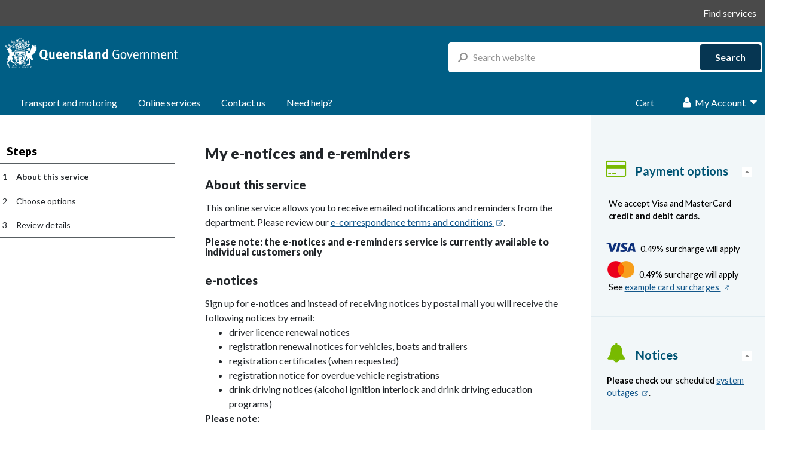

--- FILE ---
content_type: text/html; charset=UTF-8
request_url: https://www.service.transport.qld.gov.au/ecorrespondencepreferences/public/Welcome.xhtml
body_size: 13621
content:
<!DOCTYPE html>
<html xml:lang="en-AU" lang="en-AU" xmlns="http://www.w3.org/1999/xhtml"><head><link rel="stylesheet" type="text/css" href="/ecorrespondencepreferences/javax.faces.resource/css/tmr-public-styles.css.xhtml?ln=common-includes" /><link rel="stylesheet" type="text/css" href="/ecorrespondencepreferences/javax.faces.resource/css/infobox.css.xhtml?ln=common-includes" /><link rel="stylesheet" type="text/css" href="/ecorrespondencepreferences/javax.faces.resource/css/tmr-mobile-styles.css.xhtml?ln=common-includes" /><script type="text/javascript" src="/ecorrespondencepreferences/javax.faces.resource/jquery/jquery.js.xhtml?ln=primefaces&amp;v=5.3.8"></script><script type="text/javascript" src="/ecorrespondencepreferences/javax.faces.resource/jquery/jquery-plugins.js.xhtml?ln=primefaces&amp;v=5.3.8"></script><script type="text/javascript" src="/ecorrespondencepreferences/javax.faces.resource/primefaces.js.xhtml?ln=primefaces&amp;v=5.3.8"></script><link rel="stylesheet" type="text/css" href="/ecorrespondencepreferences/javax.faces.resource/primefaces.css.xhtml?ln=primefaces&amp;v=5.3.8" /><script type="text/javascript" src="/ecorrespondencepreferences/javax.faces.resource/primefaces-extensions.js.xhtml?ln=primefaces-extensions&amp;v=3.2.0"></script><link rel="stylesheet" type="text/css" href="/ecorrespondencepreferences/javax.faces.resource/blockui/blockui.css.xhtml?ln=primefaces-extensions&amp;v=3.2.0" /><script type="text/javascript" src="/ecorrespondencepreferences/javax.faces.resource/blockui/blockui.js.xhtml?ln=primefaces-extensions&amp;v=3.2.0"></script><script type="text/javascript" src="/ecorrespondencepreferences/javax.faces.resource/utilities.js.xhtml?ln=components-lib-js"></script><script type="text/javascript">if(window.PrimeFaces){PrimeFaces.settings.locale='en_US';}</script>
        <meta http-equiv="Content-Type" content="text/html; charset=UTF-8" />

        
        <title>My e-notices and e-reminders | Transport and motoring | Queensland Government</title>

    
    <meta http-equiv="X-UA-Compatible" content="IE=edge" />
    <meta name="viewport" content="width=device-width, initial-scale=1" />
    <meta name="DCTERMS.creator" scheme="AGLSTERMS.GOLD" content="c=AU; o=The State of Queensland; ou=DEPARTMENT NAME; ou=UNIT NAME" />
    <meta name="DCTERMS.publisher" scheme="AGLSTERMS.AglsAgent" content="corporateName=The State of Queensland; jurisdiction=Queensland" />
    <meta name="DCTERMS.created" content="2010-11-04" />
    <meta name="DCTERMS.modified" content="2011-03-05" />
    <meta name="DCTERMS.title" content="Who is a carer?" />
    <meta name="DCTERMS.alternative" content="Who is a carer?" />
    <meta name="DCTERMS.description" content="DESCRIPTION" />
    <meta name="DCTERMS.subject" scheme="AGLSTERMS.APAIS" content="SUBJECT" />
    <meta name="AGLSTERMS.function" scheme="AGLSTERMS.AGIFT" content="FUNCTION" />
    <meta name="DCTERMS.type" scheme="DCTERMS.DCMIType" content="Text" />
    <meta name="AGLSTERMS.documentType" scheme="AGLSTERMS.agls-document" content="guidelines" />
    <meta name="DCTERMS.audience" scheme="AGLSTERMS.agls-audience" />
    <meta name="DCTERMS.jurisdiction" scheme="AGLSTERMS.AglsJuri" content="Queensland" />
    <meta name="DCTERMS.license" scheme="DCTERMS.URI" content="http://creativecommons.org/licenses/by/3.0/au/" />     

    
    <link href="//fonts.googleapis.com/css?family=Lato:100,300,400,700,900,100italic,300italic,400italic,700italic,900italic" rel="stylesheet" type="text/css" />
    <link rel="stylesheet" type="text/css" href="/qgovwebtemplates/assets/v4/latest/css/qg-main.css" media="all" />
    <link rel="stylesheet" type="text/css" href="/qgovwebtemplates/assets/v4/latest/css/qg-main-tmr-overrides.css" media="all" />
    <link rel="shortcut icon" href="/qgovwebtemplates/assets/v4/latest/images/favicon.ico" />
    <link rel="schema.DCTERMS" href="http://purl.org/dc/terms/" />
    <link rel="schema.AGLSTERMS" href="http://www.agls.gov.au/agls/terms/" />       

    
    

    <noscript>
        <style>
            .collapse{
                display: block !important;
            }
        </style>
    </noscript><script type="text/javascript" src="/ecorrespondencepreferences/javax.faces.resource/tmrScripts.js.xhtml?ln=assets-lib-js"></script><script type="text/javascript" src="/ecorrespondencepreferences/javax.faces.resource/infobox.js.xhtml?ln=assets-lib-js"></script>
        
		<script type="text/javascript" charset="utf-8">
		(function(g, e, n, es, ys) {
			g['_genesysJs'] = e;
			g[e] = g[e] || function() {
				(g[e].q = g[e].q || []).push(arguments)
			};
			g[e].t = 1 * new Date();
			g[e].c = es;
			ys = document.createElement('script');
			ys.async = 1;
			ys.src = n;
			ys.charset = 'utf-8';
			document.head.appendChild(ys);
		})
				(window, 'Genesys',
						'https://apps.mypurecloud.com.au/genesys-bootstrap/genesys.min.js',
						{  environment : 'prod-apse2',
						   deploymentId : 'c9a46d24-788f-4703-b955-69fada602e0d'
						});
	    </script></head><body id="qld-gov-au">    	
		
		<noscript><iframe src="//www.googletagmanager.com/ns.html?id=GTM-PMDS7K" height="0" width="0" style="display:none;visibility:hidden"></iframe></noscript>
		<script>(function(w,d,s,l,i){w[l]=w[l]||[];w[l].push({'gtm.start':
		new Date().getTime(),event:'gtm.js'});var f=d.getElementsByTagName(s)[0],
		j=d.createElement(s),dl=l!='dataLayer'?'&l='+l:'';j.async=true;j.src=
		'//www.googletagmanager.com/gtm.js?id='+i+dl;f.parentNode.insertBefore(j,f);
		})(window,document,'script','dataLayer','GTM-PMDS7K');</script><!--[if lt IE 9]><script type="text/javascript">jQuery && jQuery.transformer({addClasses:true});</script><![endif]-->

			
			<header id="qg-site-header" class="qg-site-header sticky">
				<div class="container-fluid qg-site-width qg-site-header-top">
					<div class="row align-items-center justify-content-between"><button id="qg-show-menu" class="qg-show-menu collapsed" aria-label="Search" data-toggle="collapse" data-target=".qg-navigation" aria-expanded="false" aria-controls="qg-site-nav qg-portal-links">
    <div class="qg-global-icons ">
        <div class="qg-icon--menu-default">
            <svg width="512px" height="512px" viewBox="0 0 512 512">
                <g stroke="none" stroke-width="1" fill="none" fill-rule="evenodd">
                    <rect x="72" y="95" width="368" height="60" rx="15"></rect>
                    <rect x="72" y="226" width="368" height="59" rx="15"></rect>
                    <rect x="72" y="356" width="368" height="60" rx="15"></rect>
                </g>
            </svg>
        </div>
        <div class="qg-icon--menu-close">
            <svg width="512px" height="512px" viewBox="0 0 512 512">
                <g stroke="none" stroke-width="1" fill="none" fill-rule="evenodd">
                    <rect transform="translate(256.500000, 256.000000) scale(1, -1) rotate(45.000000) translate(-256.500000, -256.000000) " x="32" y="220" width="449" height="72" rx="15"></rect>
                    <rect transform="translate(256.500000, 256.000000) rotate(45.000000) translate(-256.500000, -256.000000) " x="32" y="220" width="449" height="72" rx="15"></rect>
                </g>
            </svg>
        </div>
    </div>
    <span>Menu</span>
</button><div class="qg-coat-of-arms">
    <a href="//www.qld.gov.au" tabindex="0">
        <img src="https://static.qgov.net.au/assets/v4/latest/images/coat-of-arms/qg-coa-white.svg" alt="Queensland Government" class="hidden-xs" />
        <img src="https://static.qgov.net.au/assets/v4/latest/images/coat-of-arms/qg-coa-stacked-white.svg" alt="Queensland Government" class="hidden-sm hidden-md hidden-lg" />
        <img src="https://static.qgov.net.au/assets/v4/latest/images/coat-of-arms/qg-coa-stacked.svg" alt="Queensland Government" class="hidden-xs hidden-sm hidden-md hidden-lg qg-print-coat-of-arms" />
    </a>
</div><button id="qg-show-search" class="qg-show-search" aria-label="Search" data-toggle="collapse" data-target="#qg-global-search-form" aria-expanded="false">
  <div class="qg-global-icons ">
    <div class="qg-icon--mobile-search-default">
      <svg width="512px" height="512px" viewBox="0 0 512 512">
          <g stroke="none" stroke-width="1" fill="none" fill-rule="evenodd">
              <g transform="translate(67.298684, 71.201316)">
                  <path d="M108.7791,227.405285 L11.3079182,324.876467 C5.45005384,330.734332 5.45005384,340.231806 11.3079182,346.089671 L27.4103294,362.192082 C33.2681938,368.049946 42.7656685,368.049946 48.6235328,362.192082 L146.094715,264.7209 C151.952579,258.863035 151.952579,249.365561 146.094715,243.507696 L129.992304,227.405285 C124.134439,221.547421 114.636965,221.547421 108.7791,227.405285 Z"></path>
                  <path d="M221.701316,0.798683501 C305.096314,0.798683501 372.701316,68.6275439 372.701316,152.298684 C372.701316,235.969823 305.096314,303.798684 221.701316,303.798684 C138.306319,303.798684 70.7013165,235.969823 70.7013165,152.298684 C70.7013165,68.6275439 138.306319,0.798683501 221.701316,0.798683501 Z M221.310125,54.0389936 C167.081772,54.0389936 123.121006,98.2066236 123.121006,152.690156 C123.121006,207.173689 167.081772,251.341319 221.310125,251.341319 C275.538478,251.341319 319.499244,207.173689 319.499244,152.690156 C319.499244,98.2066236 275.538478,54.0389936 221.310125,54.0389936 Z" fill-rule="nonzero" transform="translate(221.701316, 152.298684) scale(-1, 1) translate(-221.701316, -152.298684) "></path>
              </g>
          </g>
      </svg>
    </div>
    <div class="qg-icon--menu-close">
        <svg width="512px" height="512px" viewBox="0 0 512 512">
            <g stroke="none" stroke-width="1" fill="none" fill-rule="evenodd">
                <rect transform="translate(256.500000, 256.000000) scale(1, -1) rotate(45.000000) translate(-256.500000, -256.000000) " x="32" y="220" width="449" height="72" rx="15"></rect>
                <rect transform="translate(256.500000, 256.000000) rotate(45.000000) translate(-256.500000, -256.000000) " x="32" y="220" width="449" height="72" rx="15"></rect>
            </g>
        </svg>
    </div>
  </div>
  <span>Search</span>
</button><form action="https://www.qld.gov.au/search" id="qg-global-search-form" role="search" class="qg-site-search__form qg-search-form collapse qg-global-web-autocomplete" data-suggestions="https://discover.search.qld.gov.au/s/suggest.json?collection=qgov~sp-search&amp;fmt=json%2B%2B&amp;alpha=0.5&amp;profile=qld" data-results-url="https://discover.search.qld.gov.au/s/search.json?collection=qgov~sp-search&amp;profile=qld&amp;meta_sfinder_sand=yes">
	<script type="text/javascript">
    //event listener to hide menuPanel
         function hidePanel() {
            document.getElementById("menuPanel").style.visibility = "hidden";
        }
    </script>
	<div class="input-group">
		<label for="qg-search-query" class="qg-visually-hidden">Search
			Queensland Government</label> <input type="text" name="query" id="qg-search-query" class="form-control qg-search-site__input" autocomplete="off" placeholder="Search website" tabindex="0" aria-required="true" aria-expanded="false" onfocus="document.getElementById('menuPanel').style.visibility='visible';" />
		<svg class="qg-search__icon" width="512px" height="512px" viewBox="0 0 512 512">
        <g stroke="none" stroke-width="1" fill="none" fill-rule="evenodd">
          <g transform="translate(67.298684, 71.201316)">
            <path d="M108.7791,227.405285 L11.3079182,324.876467 C5.45005384,330.734332 5.45005384,340.231806 11.3079182,346.089671 L27.4103294,362.192082 C33.2681938,368.049946 42.7656685,368.049946 48.6235328,362.192082 L146.094715,264.7209 C151.952579,258.863035 151.952579,249.365561 146.094715,243.507696 L129.992304,227.405285 C124.134439,221.547421 114.636965,221.547421 108.7791,227.405285 Z"></path>
            <path d="M221.701316,0.798683501 C305.096314,0.798683501 372.701316,68.6275439 372.701316,152.298684 C372.701316,235.969823 305.096314,303.798684 221.701316,303.798684 C138.306319,303.798684 70.7013165,235.969823 70.7013165,152.298684 C70.7013165,68.6275439 138.306319,0.798683501 221.701316,0.798683501 Z M221.310125,54.0389936 C167.081772,54.0389936 123.121006,98.2066236 123.121006,152.690156 C123.121006,207.173689 167.081772,251.341319 221.310125,251.341319 C275.538478,251.341319 319.499244,207.173689 319.499244,152.690156 C319.499244,98.2066236 275.538478,54.0389936 221.310125,54.0389936 Z" fill-rule="nonzero" transform="translate(221.701316, 152.298684) scale(-1, 1) translate(-221.701316, -152.298684) "></path>
          </g>
        </g>
      </svg>
		<button class="qg-search-close-concierge hide" type="button" aria-label="Close Search Concierge">
			<svg width="512px" height="512px" viewBox="0 0 512 512">
          <g stroke="none" stroke-width="1" fill="none" fill-rule="evenodd">
            <rect transform="translate(256.500000, 256.000000) scale(1, -1) rotate(45.000000) translate(-256.500000, -256.000000) " x="32" y="220" width="449" height="72" rx="15"></rect>
            <rect transform="translate(256.500000, 256.000000) rotate(45.000000) translate(-256.500000, -256.000000) " x="32" y="220" width="449" height="72" rx="15"></rect>
          </g>
        </svg>
		</button>

		<button type="submit" id="feature-search-submit" class="btn btn-global-primary" title="Search site" data-analytics-link-group="qg-global-search-submit" onfocusout="hidePanel()">Search</button>
		<div id="menuPanel" class="qg-search-concierge qg-search-concierge-initial">
			<div class="qg-search-concierge-group helper">
				<div class="qg-search-concierge-content">
					<h4>Popular services</h4>
					<ul class="list-group">
						<li class="list-group-item"><a href="https://www.service.transport.qld.gov.au/renewregistration/public/Welcome.xhtml?" tabindex="-1" data-analytics-link-group="qg-global-search-popular-services">Renew
								vehicle or boat rego</a></li>
						<li class="list-group-item"><a href="https://www.service.transport.qld.gov.au/checkmydemeritpoints/public/Welcome.xhtml?" tabindex="-1" data-analytics-link-group="qg-global-search-popular-services">Check
								my licence demerit points</a></li>
						<li class="list-group-item"><a href="https://www.qld.gov.au/transport/licensing/driver-licensing/renew-replace/renew/online" tabindex="-1" data-analytics-link-group="qg-global-search-popular-services">Renew
								my driving licence</a></li>
						<li class="list-group-item"><a href="https://www.change-of-address.services.qld.gov.au" tabindex="-1" data-analytics-link-group="qg-global-search-popular-services">Change
								my address</a></li>
					</ul>
				</div>
			</div>
			<div class="qg-search-concierge-group helper">
				<div class="qg-search-concierge-content">
					<h4>Browse by category</h4>
					<ul class="list-group">
						<li class="list-group-item"><a tabindex="-1" href="https://www.qld.gov.au/queenslanders/transport-and-motoring">Transport
								and motoring</a></li>
						<li class="list-group-item"><a tabindex="-1" href="https://www.qld.gov.au/queenslanders/employment-and-jobs">Employment
								and jobs</a></li>
						<li class="list-group-item"><a tabindex="-1" href="https://www.qld.gov.au/queenslanders/education-and-training">Education
								and training</a></li>
						<li class="list-group-item"><a tabindex="-1" href="https://www.qld.gov.au/queenslanders/queensland-and-its-government">Queensland
								and its government</a></li>
					</ul>
					<a href="https://www.qld.gov.au/queenslanders" tabindex="-1" class="all" data-analytics-link-group="qg-global-search-category">Browse
						all categories</a>
				</div>
			</div>
		</div>
		<div class="qg-search-concierge qg-search-concierge-help">
			<div class="qg-search-concierge-group suggestions">
				<div class="qg-search-concierge-content">
					<h4>Suggestions</h4>
					<ul class="list-group">
						<li class="list-group-item"><button tabindex="-1" data-analytics-link-group="qg-global-search-suggestion">
								<b>canc</b>el registration for osconnect
							</button></li>
						<li class="list-group-item"><button tabindex="-1" data-analytics-link-group="qg-global-search-suggestion">
								<b>canc</b>el a booking
							</button></li>
						<li class="list-group-item"><button tabindex="-1" data-analytics-link-group="qg-global-search-suggestion">
								<b>canc</b>el vehicle or boat registration
							</button></li>
					</ul>
				</div>
			</div>
			<div class="qg-search-concierge-group highlight">
				<div class="qg-search-concierge-content">
					<div class="d-flex justify-content-between align-content-center flex-wrap">
						<h4>Need to cancel your rego?</h4>
						<div>
							<span class="fa fa-car"></span> <span class="fa fa-motorcycle"></span>
							<span class="fa fa-anchor"></span>
						</div>
					</div>
					<p>Save time and cancel your vehicle or boat registration
						online.</p>
					<a href="#" tabindex="-1" class="btn btn-global-primary-white" data-analytics-link-group="qg-global-search-feature">Cancel my
						registration</a>
				</div>
			</div>
			<div class="qg-search-concierge-group helper">
				<div class="qg-search-concierge-content">
					<h4>Related services</h4>
					<ul class="list-group">
						<li class="list-group-item"><a tabindex="-1" href="#" data-analytics-link-group="qg-global-search-related-service">Cancel
								a booking</a></li>
						<li class="list-group-item"><a tabindex="-1" href="#" data-analytics-link-group="qg-global-search-related-service">Cancel
								first aid training</a></li>
						<li class="list-group-item"><a tabindex="-1" href="#" data-analytics-link-group="qg-global-search-related-service">Cancel
								a disability parking permit</a></li>
					</ul>
				</div>
			</div>
		</div>
	</div>
	
	<input type="hidden" name="num_ranks" value="10" /> <input type="hidden" name="tiers" value="off" /> <input type="hidden" name="collection" value="qgov~sp-search" /> <input type="hidden" name="profile" value="qld" />
</form>
				   	</div>
				</div><div id="qg-portal-links" class="qg-portal-links qg-navigation collapse">
    <div class="container-fluid qg-site-width">
        <nav class="navbar navbar-expand">
            <div class="collapse navbar-collapse" id="qgPortalLinksDropdown">
                <ul class="qg-portal-links__list navbar-nav">
                    <li class="nav-item">
                        <a class="nav-link" href="https://www.qld.gov.au/services#?content=os-header-qgov-services" data-analytics-link-group="qg-portal-links-link">Find services</a>
                    </li>
                </ul>
            </div>
        </nav>
    </div>
</div>
				<div class="container-fluid qg-site-width qg-site-header-bottom">
					<div class="row align-items-center justify-content-between">

	<style>
		.ui-overlaypanel-content {
			padding: 0;
		}

		#nav-form {
			width: 100%;
		}

		#nav-form\:myAccountOverlay,
		#nav-form\:userAccountOverlay,
		#nav-form\:cartOverlay {
			width: 18em;
			background-color: white
		}

		#nav-form\:nav-menu>ul>li>a {
			color: white;
			padding-left: 2em;
		}
		
		#nav-form\:myAccountOverlay>div>ul>li,
		#nav-form\:userAccountOverlay>div>ul>li {
			margin-bottom: 1rem;
			list-style-type: none;
		}

		#nav-form\:nav-menu {
			background: transparent;
			border: none;
		}
		#nav-form\:options {
		    float:right;
		}

		#nav-form\:cart,
		#nav-form\:myAccount,
		#nav-form\:basket,
		#nav-form\:userAccount {
			padding: 0.5rem;
		}

		#nav-form\:myAccount>i,
		#nav-form\:cart>i,
		#nav-form\:userAccount>i {
			font-size: 1.2rem;
			margin-right: .3em;
			color: white;
		}

		#nav-form\:portalButton,
		#nav-form\:loginButton {
			padding-left: 20px;
			padding-right: 20px;
			margin-left: 35px;
			margin-right: 35px;
			margin-top: 10px;
			color: white;
			background-color: #063652;
		}
		a#nav-form\:cart:hover,
		a#nav-form\:myAccount:hover,
		a#nav-form\:basket:hover,
		a#nav-form\:userAccount:hover {
			text-decoration: none;
		}

		/* Hide the Nav form on small screens */
		@media ( max-width: 767px) {
    		#nav-form {
        		display: none;
    		}
		}

		@media ( min-width: 768px) {
    		#nav-form {
        		display: block;
    		}
		}

		partner-list-group {
			display: flex;
			flex-direction: column;
			padding-left: 0;
			margin-bottom: 0;
			border-radius: .25rem;
			align-items: center;
			justify-content: center;
		}
	</style><form id="nav-form" name="nav-form" method="post" action="/ecorrespondencepreferences/public/Welcome.xhtml" enctype="application/x-www-form-urlencoded">
	<div id="nav-form:nav-menu" class="ui-menu ui-menubar ui-widget ui-widget-content ui-corner-all ui-helper-clearfix">
	<div class="ui-helper-hidden-accessible"></div>
	<ul class="ui-menu-list ui-helper-reset">
		<li class="ui-widget ui-corner-all">
					<a href="https://www.qld.gov.au/transport?content=os-header-tmr">Transport and motoring</a>
					<a href="https://www.tmr.qld.gov.au/Online-services?content=os-header-online-services">Online services</a>
					<a href="https://www.tmr.qld.gov.au/About-us/Contact-us?content=os-header-contact/">Contact us</a>
					<a href="https://www.tmr.qld.gov.au/Help/Online-services-help?content=os-header-help">Need help?</a>

                    <div id="nav-form:options"><a href="/tmrpayments/public/ShoppingBasket.xhtml?content=os-header-cart" id="nav-form:basket" name="nav-form:basket"><span style="color: white; padding-left:.3em;">Cart</span></a><a id="nav-form:myAccount" href="#" class="ui-commandlink ui-widget" onclick="PrimeFaces.ab({s:&quot;nav-form:myAccount&quot;});return false;">
							<i class="fa fa-user" style="padding-left:1.5em;"></i><span style="color: white;">My Account</span>
							<i class="fa fa-caret-down" style="padding-left:.3em; padding-bottom:.4em;"></i></a><div id="nav-form:myAccountOverlay" class="ui-overlaypanel ui-widget ui-widget-content ui-overlay-hidden ui-corner-all ui-shadow" style="color: white;border-radius: 0 0 4px 4px;"><div class="ui-overlaypanel-content">
                <script type="text/javascript">
		           function hideOverlayPanel() {
                     document.getElementById("nav-form:myAccountOverlay").style.visibility = "hidden";
                   }
                 </script>
        <div class="qg-my-account-nav-group helper">
            <div class="qg-my-account-nav-content">
                <ul class="list-group">
                    <li class="list-group-item"><input id="nav-form:notLogged" name="nav-form:notLogged" type="text" value="You are not logged in" onkeypress="return false;" onblur="hideOverlayPanel()" readonly="readonly" style="outline: none; background: none; border: none; color: #000;" />
                    </li>
                </ul>
            </div>
        </div></div></div><script id="nav-form:myAccountOverlay_s" type="text/javascript">$(function(){PrimeFaces.cw("OverlayPanel","widget_nav_form_myAccountOverlay",{id:"nav-form:myAccountOverlay",target:"nav-form:myAccount"});});</script>
					</div>
				</li></ul>
    </div><input type="hidden" name="nav-form_SUBMIT" value="1" /><input type="hidden" name="javax.faces.ViewState" id="j_id__v_0:javax.faces.ViewState:1" value="5+pQACS3CnRxilo/CaTxEKDQKCjRR6qRz39nRu/4k8/KOd6DkjAWYA7G4Op0yBTeJ291PS9/3eecj1rElshENg==" autocomplete="off" /></form>

	<style>
		@media (min-width: 768px) {
			#mobile-nav-form {
				display: none;
			}
		}

		.ui-header-widget-content {
			border: 0;
			background: #e6e6e6;
			color: #000000;
		}

		#tmrPortalLinksDropdown {
			background-color: #e6e6e6;
			margin-top: -1rem;
			margin-left: .8rem;
			margin-right: .8rem;
			border-radius: 0.3rem;
		}

		#mobile-nav-form>ul {
			padding-inline-start: 0;
		}

		#mobile-nav-form>ul>li {
			display: block;
			list-style-position: inside;
			border-bottom: 1px solid lightgray;
			padding-bottom: .2rem;
			padding-top: .2rem;
		}

		#mobile-nav-form>ul>li:last-child {
			display: block;
			list-style-position: inside;
			border-bottom: 0;
			padding-bottom: .2rem;
			padding-top: .2rem;
		}

		#mobile-nav-form>ul>li>a {
			color: black;
			padding-inline-start: 1rem;
		}

		#mobile-nav-form>ul>li>a:hover {
			text-decoration: none;
		}

		#mobile-nav-form\:accountPanel {
			padding-left: 0px;
			padding-right: 0px;
			padding-top: 0px;
		}

		#mobile-nav-form\:accountPanel_header {
			background: #e6e6e6;
			color: black;
			font-weight: normal;
			border-top: 0;
			border-left: 0;
			border-right: 0;
			border-bottom: 0;
			padding: 0;
		}

		#mobile-nav-form\:accountPanel_toggler {
			background-color: #e6e6e6;
			border: 0;
			padding-top: .3rem;
		}

		#mobile-nav-form\:accountPanel_content>ul>li {
			margin-bottom: 1rem;
			list-style-type: none;
		}

		#mobile-nav-form\:accountPanel_toggler>span.ui-icon-plusthick {
			/** point to ui-icon-triangle-1-s in jquery icons **/
			background-position: -64px -16px;
		}

		#mobile-nav-form\:accountPanel_toggler>span.ui-icon-minusthick {
			/**point to .ui-icon-triangle-1-n  in jquery icons **/
			background-position: 1px -16px;
		}

		button#mobile-nav-form\:portalButton {
			padding: 11px 35px;
			font-weight: 400;
			color: #13578b;
			background: transparent;
			display: block;
			text-align: left;
		}

		button#mobile-nav-form\:portalButton:before {
			color: #292929;
			font-size: .6875rem;
			content: "\f054";
			font-family: FontAwesome;
			position: absolute;
			top: 16px;
			left: 25px;
		}
	</style>

	<div class="qg-navigation collapse navbar-collapse" id="tmrPortalLinksDropdown"><form id="mobile-nav-form" name="mobile-nav-form" method="post" action="/ecorrespondencepreferences/public/Welcome.xhtml" enctype="application/x-www-form-urlencoded">
			<ul>
				<li>
					<a href="https://www.qld.gov.au/transport?content=os-header-tmr">Transport and motoring</a>
				</li>
				<li>
					<a href="https://www.tmr.qld.gov.au/Online-services?content=os-header-online-services">Online services</a>
				</li>
				<li>
					<a href="https://www.tmr.qld.gov.au/About-us/Contact-us?content=os-header-contact/">Contact us</a>
				</li>
				<li>
					<a href="https://www.tmr.qld.gov.au/Help/Online-services-help?content=os-header-help">Need help?</a>
				</li>
					<li><a href="/tmrpayments/public/ShoppingBasket.xhtml?content=os-header-cart" id="mobile-nav-form:basket" name="mobile-nav-form:basket">Cart</a>
						
					</li>
					<li><div id="mobile-nav-form:accountPanel" class="ui-panel ui-widget ui-widget-content ui-corner-all ui-header-widget-content ui-hidden-container" data-widget="widget_mobile_nav_form_accountPanel"><div id="mobile-nav-form:accountPanel_header" class="ui-panel-titlebar ui-widget-header ui-helper-clearfix ui-corner-all"><span class="ui-panel-title">My Account</span><a id="mobile-nav-form:accountPanel_toggler" href="#" class="ui-panel-titlebar-icon ui-corner-all ui-state-default"><span class="ui-icon ui-icon-plusthick"></span></a></div><div id="mobile-nav-form:accountPanel_content" class="ui-panel-content ui-widget-content" style="display:none">
                <script type="text/javascript">
		           function hideOverlayPanel() {
                     document.getElementById("nav-form:myAccountOverlay").style.visibility = "hidden";
                   }
                 </script>
        <div class="qg-my-account-nav-group helper">
            <div class="qg-my-account-nav-content">
                <ul class="list-group">
                    <li class="list-group-item"><input id="mobile-nav-form:notLogged" name="mobile-nav-form:notLogged" type="text" value="You are not logged in" onkeypress="return false;" onblur="hideOverlayPanel()" readonly="readonly" style="outline: none; background: none; border: none; color: #000;" />
                    </li>
                </ul>
            </div>
        </div></div><input type="hidden" id="mobile-nav-form:accountPanel_collapsed" name="mobile-nav-form:accountPanel_collapsed" value="true" /></div><script id="mobile-nav-form:accountPanel_s" type="text/javascript">PrimeFaces.cw("Panel","widget_mobile_nav_form_accountPanel",{id:"mobile-nav-form:accountPanel",toggleable:true,toggleSpeed:500,collapsed:true,toggleOrientation:"vertical"});</script>
					</li>

			</ul><input type="hidden" name="mobile-nav-form_SUBMIT" value="1" /><input type="hidden" name="javax.faces.ViewState" id="j_id__v_0:javax.faces.ViewState:2" value="5+pQACS3CnRxilo/CaTxEKDQKCjRR6qRz39nRu/4k8/KOd6DkjAWYA7G4Op0yBTeJ291PS9/3eecj1rElshENg==" autocomplete="off" /></form>
	</div>
				    </div>
				</div>    	
			</header>















        <div id="tmr-main" class="container-fluid qg-site-width">

            <div id="qg-content">
                <div id="qg-three-col" class="clearfix row">

                    <div id="qg-primary-content" role="main">
        <style>
            @media (min-width: 768px) {
                #mobile-breadcrumbs-div {
                    display: none;
                }
		    }
            
            #mobile-breadcrumbs-div {
                margin-top: -1rem;
            }
        </style>
        <div id="mobile-breadcrumbs-div">

    <style>
        #mobile-breadcrumbs-div {
            margin-top: -1rem;
        }
     
        #mobile-breadcrumbs-nav-form {
            background-color:#005e85;
            display: flex;
            align-items: center;
            justify-content: center;
        }

        #mobile-breadcrumbs-nav-form > ul {
            padding-inline-start: 0;
            list-style-type: none;
            display: inline-flex;
            align-items: center;
            justify-content: center;
        }

        #mobile-breadcrumbs-nav-form\:accountPanel_content > ul > li {
            margin-bottom: 0;
            list-style-type: none;
            background-color: white; 
            color: black;
            padding: .4rem;
        }

        #mobile-breadcrumbs-nav-form\:accountPanel {
            padding: 0;
            border: none;
        }

        #mobile-breadcrumbs-nav-form\:accountPanel_header {
            background: #005e85;
            border: none;
            color: white;
            font-weight: normal;
            padding: 0;
            margin: 0;
        }

        #mobile-breadcrumbs-nav-form\:accountPanel_header>SPAN {
            padding: 0;
            margin: 0;
        }

        #mobile-breadcrumbs-nav-form\:accountPanel_toggler>span.ui-icon-plusthick {
            /** point to ui-icon-triangle-1-s in jquery icons **/
            background-position: -64px -16px;
        }

        #mobile-breadcrumbs-nav-form\:accountPanel_toggler>span.ui-icon-minusthick {
            /**point to .ui-icon-triangle-1-n  in jquery icons **/
            background-position: 1px -16px;
        }

        #mobile-breadcrumbs-nav-form\:accountPanel_toggler {
            background-color: transparent;
            border: 0;
            padding-top: .3rem;
        }

        div#mobile-breadcrumbs-nav-form\:accountPanel_content ul>li>a#mobile-breadcrumbs-nav-form\:immediateLogoutLink {
            color: #13578b;
            text-decoration: none;
        }

        div#mobile-breadcrumbs-nav-form\:accountPanel_content ul>li>a#mobile-breadcrumbs-nav-form\:portalButton {
            color: #13578b;
            text-decoration: none;
        }

        #mobile-breadcrumbs-nav-form\:accountPanel_header>SPAN>A#accountPanel_tglr {
	        color: white;
	        text-decoration: none;
            padding-left: .8rem;
        }

        form#mobile-breadcrumbs-nav-form>ul>li>a#mobile-breadcrumbs-nav-form\:basket {
            color: white;
            text-decoration: none;
            padding-left: .8rem;
        }

        form#mobile-breadcrumbs-nav-form>ul>li>a#mobile-breadcrumbs-nav-form\:MyAccount {
            color: white;
            text-decoration: none;
            padding-left: .8rem;
        }
    </style><form id="mobile-breadcrumbs-nav-form" name="mobile-breadcrumbs-nav-form" method="post" action="/ecorrespondencepreferences/public/Welcome.xhtml" enctype="application/x-www-form-urlencoded">
            <ul>
                <li><a href="/tmrpayments/public/ShoppingBasket.xhtml?content=os-header-cart" id="mobile-breadcrumbs-nav-form:basket" name="mobile-breadcrumbs-nav-form:basket">Cart</a>
                    
                </li>
                <li><a href="https://www.service.transport.qld.gov.au:443/tmrportal/application/PortalHome.xhtml?content=os-header-my-account" id="mobile-breadcrumbs-nav-form:MyAccount" name="mobile-breadcrumbs-nav-form:MyAccount">My Account</a>









                </li>
            </ul><input type="hidden" name="mobile-breadcrumbs-nav-form_SUBMIT" value="1" /><input type="hidden" name="javax.faces.ViewState" id="j_id__v_0:javax.faces.ViewState:3" value="5+pQACS3CnRxilo/CaTxEKDQKCjRR6qRz39nRu/4k8/KOd6DkjAWYA7G4Op0yBTeJ291PS9/3eecj1rElshENg==" autocomplete="off" /></form>
        </div>
                <h1>My e-notices and e-reminders
                </h1><div id="j_id_56" class="ui-outputpanel ui-widget serviceStepSelector">
                    
                    <h2>About this service
                    </h2></div><form id="tmrMessageForm" name="tmrMessageForm" method="post" action="/ecorrespondencepreferences/public/Welcome.xhtml" enctype="application/x-www-form-urlencoded"><input type="hidden" name="tmrMessageForm_SUBMIT" value="1" /><input type="hidden" name="javax.faces.ViewState" id="j_id__v_0:javax.faces.ViewState:4" value="5+pQACS3CnRxilo/CaTxEKDQKCjRR6qRz39nRu/4k8/KOd6DkjAWYA7G4Op0yBTeJ291PS9/3eecj1rElshENg==" autocomplete="off" /></form><form id="j_id_60:aboutThisServiceForm" name="j_id_60:aboutThisServiceForm" method="post" action="/ecorrespondencepreferences/public/Welcome.xhtml" enctype="application/x-www-form-urlencoded"><script type="text/javascript">openOtpLoginCommand = function() {PrimeFaces.ab({s:"j_id_60:aboutThisServiceForm:j_id_64",f:"j_id_60:aboutThisServiceForm",pa:arguments[0]});}</script>
            <p><p>This online service allows you to receive emailed notifications and reminders from the department. Please review our&nbsp;<a href="https://www.tmr.qld.gov.au/Online-services/ECorrespondence-terms-and-conditions" target="_blank">e-correspondence terms and conditions</a>.&nbsp;</p>

<h4><strong>Please note: the e-notices and e-reminders service is currently available to individual customers only</strong></h4>

<h2><strong>e-notices</strong></h2>
Sign up for e-notices and instead of receiving&nbsp;notices by&nbsp;postal mail&nbsp;you will receive the following&nbsp;notices by email:

<ul>
	<li>driver licence renewal notices</li>
	<li>registration renewal notices for vehicles, boats&nbsp;and trailers</li>
	<li>registration certificates (when requested)</li>
	<li>registration notice for overdue vehicle registrations</li>
	<li>drink driving notices (alcohol ignition interlock and drink driving education programs)</li>
</ul>

<p><strong>Please note:</strong><br />
The registration renewal notice or certificate is sent by email to the first registered operator, unless the registration is enrolled in the direct debit service by the secondary registered operator.</p>
Renewal notices are not available in this service for vehicles and trailers that:

<ul>
	<li>have a common due date</li>
	<li>have seasonal registration</li>
</ul>

<h2><strong>e-reminders</strong></h2>
Sign up for e-reminders and you will receive email reminders for:

<ul>
	<li>registration renewal</li>
	<li>driver licence renewal</li>
	<li>industry authority renewals and new application approvals*</li>
	<li>vehicle inspection booking and certificate of inspection due date</li>
	<li>demerit point enforcement choice and infringement notice payment</li>
</ul>
*Includes interim industry authority<br />
&nbsp;
<p><a href="https://www.qld.gov.au/transport/enotice" target="_blank">More information on available e-notices and e-reminders </a></p>

<div class="alert alert-info">
<h3 style="margin-top: 5px;"><span class="fa fa-info-circle">&nbsp;</span>Not receiving your e-notices and e-reminders?</h3>

<p><a href="https://www.qld.gov.au/transport/online-services/transport-online-services-help/email-issues?content=bac-enotices-ats" target="_blank">Find out reasons why an email may not reach you</a> and the steps you can take to resolve them.</p>
</div>                    

            </p>
                    <ul class="actions">
                        <li><button id="j_id_60:aboutThisServiceForm:continueButton" name="j_id_60:aboutThisServiceForm:continueButton" class="ui-button ui-widget ui-state-default ui-corner-all ui-button-text-only btn btn-success" onclick="return true;PrimeFaces.ab({s:&quot;j_id_60:aboutThisServiceForm:continueButton&quot;,p:&quot;j_id_60:aboutThisServiceForm&quot;,onst:function(cfg){PF('submitFormBlk').block();},onco:function(xhr,status,args){window.scrollTo(0, 0);if (args &amp;&amp; args.validationFailed) PF('submitFormBlk').unblock();}});return false;" type="submit"><span class="ui-button-text ui-c">Continue</span></button><script id="j_id_60:aboutThisServiceForm:continueButton_s" type="text/javascript">PrimeFaces.cw("CommandButton","widget_j_id_60_aboutThisServiceForm_continueButton",{id:"j_id_60:aboutThisServiceForm:continueButton"});</script>
                        </li>
                        <li><a id="j_id_60:aboutThisServiceForm:cancel" href="#" class="ui-commandlink ui-widget" onclick="PrimeFaces.ab({s:&quot;j_id_60:aboutThisServiceForm:cancel&quot;});return false;">Cancel</a>
                        </li>
                    </ul><div id="j_id_60:aboutThisServiceForm:submitFormBlock_content" style="display: none;"><img id="j_id_60:aboutThisServiceForm:j_id_82" width="300" height="20" alt="" src="/ecorrespondencepreferences/javax.faces.resource/spacer/dot_clear.gif.xhtml?ln=primefaces&amp;v=5.3.8" style="display:block" />Please wait...<img id="j_id_60:aboutThisServiceForm:j_id_84" width="300" height="20" alt="" src="/ecorrespondencepreferences/javax.faces.resource/spacer/dot_clear.gif.xhtml?ln=primefaces&amp;v=5.3.8" style="display:block" /></div><script id="j_id_60:aboutThisServiceForm:submitFormBlock_s" type="text/javascript">$(function() {PrimeFacesExt.cw('BlockUI', 'submitFormBlk',{id:'j_id_60:aboutThisServiceForm:submitFormBlock',widgetVar:'submitFormBlk',source:'j_id_60:aboutThisServiceForm',target:'j_id_60:aboutThisServiceForm',autoShow:false,centerX:true,centerY:true,content:'#j_id_60\\:aboutThisServiceForm\\:submitFormBlock_content',contentExtern:false,namingContSep:':',regEx:/javax.faces.source=j_id_60:aboutThisServiceForm(.)*$/},true);});</script><input type="hidden" name="j_id_60:aboutThisServiceForm_SUBMIT" value="1" /><input type="hidden" name="javax.faces.ViewState" id="j_id__v_0:javax.faces.ViewState:5" value="5+pQACS3CnRxilo/CaTxEKDQKCjRR6qRz39nRu/4k8/KOd6DkjAWYA7G4Op0yBTeJ291PS9/3eecj1rElshENg==" autocomplete="off" /></form>                    
                    </div>
                    

                    <aside id="qg-secondary-content">
                            <div id="asides">
        <style>
            .ui-panel-title {
                padding: 0.5em 1em 0.8em;
            }

            .page-number {
                padding-right: 0.3em;
            }
        </style>
            <div class="qg-aside" role="complementary" id="shoppingbasket-aside">

        <style>
            
            .sb-image-column {
                width:60px;
            }
            .aside li a {
                text-decoration: underline !important;
            }

            #shoppingBasketHeading\3a shoppingBasketSummaryForm\3a cardOptionAsidesPanel .ui-panel-content {
                padding-bottom: 0px;
            }

            #shoppingBasketHeading\3a shoppingBasketSummaryForm\3a cardOptionAsidesPanel .ui-panel-footer {
                margin-top: -0.7em;
                border: 0px;
            }

            .tmr-aside-shopping-basket {
                background: none !important;
                padding-left: 20px;                
                margin: 0;
                margin-left: -15px;
                font-size: 100%;
                font-weight: normal;
            }

            .tmr-aside-shopping-basket .ui-panel-title {
                margin: 0.1em 16px -1em -5px !important;
            }

            #cart-widgets span, #cart-widgets a {
                color: white !important;
            }
        </style><form id="shoppingBasketHeading:shoppingBasketSummaryForm" name="shoppingBasketHeading:shoppingBasketSummaryForm" method="post" action="/ecorrespondencepreferences/public/Welcome.xhtml" enctype="application/x-www-form-urlencoded"><div id="shoppingBasketHeading:shoppingBasketSummaryForm:cardOptionAsidesPanel" class="ui-panel ui-widget ui-widget-content ui-corner-all aside tmr-aside-shopping-basket minicart tmr-aside" data-widget="widget_shoppingBasketHeading_shoppingBasketSummaryForm_cardOptionAsidesPanel"><div id="shoppingBasketHeading:shoppingBasketSummaryForm:cardOptionAsidesPanel_header" class="ui-panel-titlebar ui-widget-header ui-helper-clearfix ui-corner-all"><span class="ui-panel-title">
                        <h2 class="ui-panel-title">
                            <span class="fa fa-credit-card fa-2x aside-icon" aria-hidden="true"></span><span class="ui-panel-heading">Payment options</span>
                        </h2></span><a id="shoppingBasketHeading:shoppingBasketSummaryForm:cardOptionAsidesPanel_toggler" href="#" class="ui-panel-titlebar-icon ui-corner-all ui-state-default"><span class="ui-icon ui-icon-minusthick"></span></a></div><div id="shoppingBasketHeading:shoppingBasketSummaryForm:cardOptionAsidesPanel_content" class="ui-panel-content ui-widget-content">

                <p>
                </p>

                <p>We accept Visa and MasterCard 
                    <strong>credit and debit cards.</strong>
                </p>
                <div id="ssq-minicart-cards" class="accepted payment">
                  <ul class="list-inline">
                      <li style="width: 50px;height: 38px;background: url(/qgovwebtemplates/assets/v3/images/acceptance-marks/Visa-Logo-72x23.png) no-repeat; background-size: contain; background-position-y: bottom"></li>
                      <li>0.49% surcharge will apply</li>
                  </ul>                  
                  <ul class="list-inline">
                      <li style="width: 45px;height: 38px;margin-left: 3px;background: url(/qgovwebtemplates/assets/v3/images/acceptance-marks/MC-70x44.png) no-repeat; background-size: contain; background-position-y: bottom;"></li>
                      <li>0.49% surcharge will apply</li>                    
                  </ul>        
                </div>
                <div><span>See </span>
                    <a href="https://www.tmr.qld.gov.au/creditcard?content=os-sidebar-cards" target="_blank">example card surcharges</a></div></div><input type="hidden" id="shoppingBasketHeading:shoppingBasketSummaryForm:cardOptionAsidesPanel_collapsed" name="shoppingBasketHeading:shoppingBasketSummaryForm:cardOptionAsidesPanel_collapsed" value="false" /></div><script id="shoppingBasketHeading:shoppingBasketSummaryForm:cardOptionAsidesPanel_s" type="text/javascript">PrimeFaces.cw("Panel","widget_shoppingBasketHeading_shoppingBasketSummaryForm_cardOptionAsidesPanel",{id:"shoppingBasketHeading:shoppingBasketSummaryForm:cardOptionAsidesPanel",toggleable:true,toggleSpeed:500,collapsed:false,toggleOrientation:"vertical",behaviors:{toggle:function(ext,event) {PrimeFaces.ab({s:"shoppingBasketHeading:shoppingBasketSummaryForm:cardOptionAsidesPanel",e:"toggle",p:"shoppingBasketHeading:shoppingBasketSummaryForm:cardOptionAsidesPanel"},ext);}}});</script><input type="hidden" name="shoppingBasketHeading:shoppingBasketSummaryForm_SUBMIT" value="1" /><input type="hidden" name="javax.faces.ViewState" id="j_id__v_0:javax.faces.ViewState:6" value="5+pQACS3CnRxilo/CaTxEKDQKCjRR6qRz39nRu/4k8/KOd6DkjAWYA7G4Op0yBTeJ291PS9/3eecj1rElshENg==" autocomplete="off" /></form><div id="shoppingBasketHeading:surchargeInfo" class="ui-dialog ui-widget ui-widget-content ui-corner-all ui-shadow ui-hidden-container"><div class="ui-dialog-titlebar ui-widget-header ui-helper-clearfix ui-corner-top"><span id="shoppingBasketHeading:surchargeInfo_title" class="ui-dialog-title">Credit card surcharge</span><a href="#" class="ui-dialog-titlebar-icon ui-dialog-titlebar-close ui-corner-all" aria-label="Close"><span class="ui-icon ui-icon-closethick"></span></a></div><div class="ui-dialog-content ui-widget-content">A credit card surcharge of 0.4% will apply. For further information please visit www.tmr.qld.gov.au/creditcard.</div></div><script id="shoppingBasketHeading:surchargeInfo_s" type="text/javascript">$(function(){PrimeFaces.cw("Dialog","surchargeInfoDialog",{id:"shoppingBasketHeading:surchargeInfo",modal:true});});</script>
            </div>

        
        <div class="qg-aside" role="wairole:complementary" id="systemmessages-aside"><form id="systemMessages:j_id_93" name="systemMessages:j_id_93" method="post" action="/ecorrespondencepreferences/public/Welcome.xhtml" enctype="application/x-www-form-urlencoded"><div id="systemMessages:j_id_93:systemMessagesAsidesPanel" class="ui-panel ui-widget ui-widget-content ui-corner-all tmr-aside-notifications tmr-aside" data-widget="widget_systemMessages_j_id_93_systemMessagesAsidesPanel"><div id="systemMessages:j_id_93:systemMessagesAsidesPanel_header" class="ui-panel-titlebar ui-widget-header ui-helper-clearfix ui-corner-all"><span class="ui-panel-title">
                        <h2 class="ui-panel-title">
                            <span class="fa fa-bell fa-2x aside-icon" aria-hidden="true"></span><span class="ui-panel-heading">Notices</span>
                        </h2></span><a id="systemMessages:j_id_93:systemMessagesAsidesPanel_toggler" href="#" class="ui-panel-titlebar-icon ui-corner-all ui-state-default"><span class="ui-icon ui-icon-minusthick"></span></a></div><div id="systemMessages:j_id_93:systemMessagesAsidesPanel_content" class="ui-panel-content ui-widget-content">      
                    
                    <p>
		   <strong>Please check </strong> our scheduled <a href="https://www.service.transport.qld.gov.au/SystemMaintenance/index.html" target="_blank" title="Opens in new window" >system outages<span class="qg-blank-notice sr-only" >(Opens in new window)</span></a>.
		   <br/>
		 </p></div><input type="hidden" id="systemMessages:j_id_93:systemMessagesAsidesPanel_collapsed" name="systemMessages:j_id_93:systemMessagesAsidesPanel_collapsed" value="false" /></div><script id="systemMessages:j_id_93:systemMessagesAsidesPanel_s" type="text/javascript">PrimeFaces.cw("Panel","widget_systemMessages_j_id_93_systemMessagesAsidesPanel",{id:"systemMessages:j_id_93:systemMessagesAsidesPanel",toggleable:true,toggleSpeed:500,collapsed:false,toggleOrientation:"vertical",behaviors:{toggle:function(ext,event) {PrimeFaces.ab({s:"systemMessages:j_id_93:systemMessagesAsidesPanel",e:"toggle",p:"systemMessages:j_id_93:systemMessagesAsidesPanel"},ext);}}});</script><input type="hidden" name="systemMessages:j_id_93_SUBMIT" value="1" /><input type="hidden" name="javax.faces.ViewState" id="j_id__v_0:javax.faces.ViewState:7" value="5+pQACS3CnRxilo/CaTxEKDQKCjRR6qRz39nRu/4k8/KOd6DkjAWYA7G4Op0yBTeJ291PS9/3eecj1rElshENg==" autocomplete="off" /></form>
        </div>

        <div class="qg-aside" role="wairole:complementary" id="support-aside"><form id="support:j_id_9d" name="support:j_id_9d" method="post" action="/ecorrespondencepreferences/public/Welcome.xhtml" enctype="application/x-www-form-urlencoded"><div id="support:j_id_9d:supportAsidesPanel" class="ui-panel ui-widget ui-widget-content ui-corner-all aside tmr-aside-support tmr-aside ui-hidden-container" data-widget="widget_support_j_id_9d_supportAsidesPanel"><div id="support:j_id_9d:supportAsidesPanel_header" class="ui-panel-titlebar ui-widget-header ui-helper-clearfix ui-corner-all"><span class="ui-panel-title">
                    <i class="fa fa-comment aside-icon"></i><span class="ui-panel-heading">Need help?</span></span><a id="support:j_id_9d:supportAsidesPanel_toggler" href="#" class="ui-panel-titlebar-icon ui-corner-all ui-state-default"><span class="ui-icon ui-icon-plusthick"></span></a></div><div id="support:j_id_9d:supportAsidesPanel_content" class="ui-panel-content ui-widget-content" style="display:none"><p>Please check our <a href="https://www.tmr.qld.gov.au/Help/Online-services-help?content=os-sidebar-help" target="_blank" title="Opens in new window">tips for common issues and errors<span class="qg-blank-notice sr-only">(Opens in new window)</span></a>.</p></div><input type="hidden" id="support:j_id_9d:supportAsidesPanel_collapsed" name="support:j_id_9d:supportAsidesPanel_collapsed" value="true" /></div><script id="support:j_id_9d:supportAsidesPanel_s" type="text/javascript">PrimeFaces.cw("Panel","widget_support_j_id_9d_supportAsidesPanel",{id:"support:j_id_9d:supportAsidesPanel",toggleable:true,toggleSpeed:500,collapsed:true,toggleOrientation:"vertical",behaviors:{toggle:function(ext,event) {PrimeFaces.ab({s:"support:j_id_9d:supportAsidesPanel",e:"toggle",p:"support:j_id_9d:supportAsidesPanel"},ext);}}});</script><input type="hidden" name="support:j_id_9d_SUBMIT" value="1" /><input type="hidden" name="javax.faces.ViewState" id="j_id__v_0:javax.faces.ViewState:8" value="5+pQACS3CnRxilo/CaTxEKDQKCjRR6qRz39nRu/4k8/KOd6DkjAWYA7G4Op0yBTeJ291PS9/3eecj1rElshENg==" autocomplete="off" /></form>
        </div>

        <div class="qg-aside" role="wairole:complementary" id="termsandcondition-aside"><form id="termsAndConditionsAsides:j_id_a0" name="termsAndConditionsAsides:j_id_a0" method="post" action="/ecorrespondencepreferences/public/Welcome.xhtml" enctype="application/x-www-form-urlencoded"><div id="termsAndConditionsAsides:j_id_a0:termsAsidesPanel" class="ui-panel ui-widget ui-widget-content ui-corner-all aside tmr-aside-terms tmr-aside ui-hidden-container" data-widget="widget_termsAndConditionsAsides_j_id_a0_termsAsidesPanel"><div id="termsAndConditionsAsides:j_id_a0:termsAsidesPanel_header" class="ui-panel-titlebar ui-widget-header ui-helper-clearfix ui-corner-all"><span class="ui-panel-title">
                     <span class="fa fa-file-text-o aside-icon" aria-hidden="true"></span><span class="ui-panel-heading">Terms of use</span></span><a id="termsAndConditionsAsides:j_id_a0:termsAsidesPanel_toggler" href="#" class="ui-panel-titlebar-icon ui-corner-all ui-state-default"><span class="ui-icon ui-icon-plusthick"></span></a></div><div id="termsAndConditionsAsides:j_id_a0:termsAsidesPanel_content" class="ui-panel-content ui-widget-content" style="display:none">

                 <p>
                    View our <a href="http://www.tmr.qld.gov.au/termsandconditions" target="_blank">online service terms and conditions</a>
                 </p></div><input type="hidden" id="termsAndConditionsAsides:j_id_a0:termsAsidesPanel_collapsed" name="termsAndConditionsAsides:j_id_a0:termsAsidesPanel_collapsed" value="true" /></div><script id="termsAndConditionsAsides:j_id_a0:termsAsidesPanel_s" type="text/javascript">PrimeFaces.cw("Panel","widget_termsAndConditionsAsides_j_id_a0_termsAsidesPanel",{id:"termsAndConditionsAsides:j_id_a0:termsAsidesPanel",toggleable:true,toggleSpeed:500,collapsed:true,toggleOrientation:"vertical",behaviors:{toggle:function(ext,event) {PrimeFaces.ab({s:"termsAndConditionsAsides:j_id_a0:termsAsidesPanel",e:"toggle",p:"termsAndConditionsAsides:j_id_a0:termsAsidesPanel"},ext);}}});</script><input type="hidden" name="termsAndConditionsAsides:j_id_a0_SUBMIT" value="1" /><input type="hidden" name="javax.faces.ViewState" id="j_id__v_0:javax.faces.ViewState:9" value="5+pQACS3CnRxilo/CaTxEKDQKCjRR6qRz39nRu/4k8/KOd6DkjAWYA7G4Op0yBTeJ291PS9/3eecj1rElshENg==" autocomplete="off" /></form>
        </div>                                                            
                            </div>                    
                    </aside>
                        <nav id="qg-section-nav" class="qg-section-nav" aria-label="side navigation" role="navigation">
        <div id="navDiv">
                <h2> Steps </h2><form id="navSectionForm" name="navSectionForm" method="post" action="/ecorrespondencepreferences/public/Welcome.xhtml" enctype="application/x-www-form-urlencoded">
                    <ul aria-label="section navigation">

        <style>
            #qg-section-box {
                display:grid;
                align-items:center;
                grid-template-columns: [number] 2rem [title] 1fr;
            }

            #qg-section-box > span.page-number {
                grid-column-start: number;
                padding-right: .6rem;
                justify-self:end;
            }

            #qg-section-box > span:not(.page-number) {
                grid-column-start: title;
                justify-self:start;
                
            }
        </style>
                <li>
                    <ol class="guide-sub-nav">
                            <li id="qg-section-step-0" class="current">
                                <div id="qg-section-box">
                                    <span class="page-number">1
                                    </span>
                                    <span>About this service
                                    </span>
                                </div>
                            </li>
                            <li id="qg-section-step-1" class="future">
                                <div id="qg-section-box">
                                    <span class="page-number">2
                                    </span>
                                    <span>Choose options
                                    </span>
                                </div>
                            </li>
                            <li id="qg-section-step-2" class="future">
                                <div id="qg-section-box">
                                    <span class="page-number">3
                                    </span>
                                    <span>Review details
                                    </span>
                                </div>
                            </li>
                    </ol>
                </li>
                    </ul><input type="hidden" name="navSectionForm_SUBMIT" value="1" /><input type="hidden" name="javax.faces.ViewState" id="j_id__v_0:javax.faces.ViewState:10" value="5+pQACS3CnRxilo/CaTxEKDQKCjRR6qRz39nRu/4k8/KOd6DkjAWYA7G4Op0yBTeJ291PS9/3eecj1rElshENg==" autocomplete="off" /></form>
        </div>                            
                        </nav>
                </div>
                



            </div>
            

        </div>

        <footer id="qg-site-footer" class="qg-site-footer">
            <div class="container-fluid qg-site-width">

    <div class="d-flex flex-wrap">
        <div class="col col-md-4"><div class="qg-footer-col-content qg-contact-us">
    <h3>Need Help?</h3>
    <p>Please check our tips for common issues and errors.</p>
    <a class="btn btn-global-secondary" href="https://www.tmr.qld.gov.au/Help/Online-services-help?content=os-footer-help">Online services help</a>

    <h3>Contact us</h3>
    <p>Transport and Main Roads enquiries</p>
    <a class="btn btn-global-secondary" href="https://www.tmr.qld.gov.au/About-us/Contact-us?content=os-footer-contact">Contact options</a>

    <hr class="hidden-lg hidden-md" />







  </div>
        </div><div class="col col-md-4">
    <div class="qg-footer-col-content">
        <h3>Website feedback</h3>
        <p>Help us improve the content on our website or tell us what is working really well.</p>
        <div class="qg-footer-feedback-wrap">
            <a class="btn btn-global-secondary qg-feedback-toggle collapsed" data-toggle="collapse" href="#qg-footer-feedback" role="button" aria-expanded="false" aria-controls="qg-footer-feedback" data-analytics-link-group="qg-feedback">
                <span class="qg-feedback-toggle__text">Leave your feedback</span>
            </a>
            <div id="qg-footer-feedback" class="qg-footer-feedback collapse">
                <div class="qg-footer-feedback-content">
                    <form id="qg-page-feedback-form" method="post" action="https://www.smartservice.qld.gov.au/services/submissions/email/feedback/feedback-v2" class="form" data-recaptcha="true" data-action="feedback" novalidate="true">
                        <ol class="questions initial-question">
                            <li>
                                <fieldset id="page-feedback-about">
                                    <legend><span class="label">Is your feedback about:</span></legend>
                                    <div class="radio">
                                        <input name="page-feedback-about" id="page-feedback-about-this-website" type="radio" value="this website" data-qg-pr="default" data-parent="#qg-page-feedback-form" data-target="#feedback-page" data-toggle="false" data-hide-others="true" />
                                        <label for="page-feedback-about-this-website">this website</label>
                                    </div>
                                    <div class="radio">
                                        <input name="page-feedback-about" id="page-feedback-about-a-government-service" type="radio" value="a government service" data-qg-pr="default" data-parent="#qg-page-feedback-form" data-target="#feedback-serv-dep-staff" data-toggle="false" data-hide-others="true" />
                                        <label for="page-feedback-about-a-government-service">a government service, department or staff member?</label>
                                    </div>
                                </fieldset>
                            </li>
                        </ol>
                        <div class="panel">
                            <div id="feedback-serv-dep-staff" class="status global-info panel-collapse collapse">
                                <h4><span class="fa fa-info-circle"></span>Feedback on government services, departments and staff</h4>
                                <p>Please use our <a href="https://www.qld.gov.au/contact-us/complaints/" data-analytics-link-group="qg-feedback-non-website">complaints and compliments form</a>.</p>
                            </div>
                            <div id="feedback-page" class="panel-collapse collapse">
                                <ol id="feedback-page-list" class="questions">
                                    <li>
                                        <fieldset>
                                            <legend>
                                                <span class="label">How satisfied are you with your experience today?</span>
                                                <abbr title="(required)" class="required">*</abbr>
                                            </legend>
                                            <div class="radio">
                                                <input type="radio" name="feedback-satisfaction" value="Very dissatisfied" id="fs-very-dissatisfied" />
                                                <label for="fs-very-dissatisfied">Very dissatisfied (1)</label>
                                            </div>
                                            <div class="radio">
                                                <input type="radio" name="feedback-satisfaction" value="Dissatisfied" id="fs-dissatisfied" />
                                                <label for="fs-dissatisfied">Dissatisfied (2)</label>
                                            </div>
                                            <div class="radio">
                                                <input type="radio" name="feedback-satisfaction" value="Neither satisfied or dissatisfied" id="fs-neither-satisfied-or-dissatisfied" />
                                                <label for="fs-neither-satisfied-or-dissatisfied">Neither satisfied or dissatisfied (3)</label>
                                            </div>
                                            <div class="radio">
                                                <input type="radio" name="feedback-satisfaction" value="Satisfied" id="fs-satisfied" />
                                                <label for="fs-satisfied">Satisfied (4)</label>
                                            </div>
                                            <div class="radio">
                                                <input type="radio" name="feedback-satisfaction" value="Very satisfied" id="fs-very-satisfied" />
                                                <label for="fs-very-satisfied">Very satisfied (5)</label>
                                            </div>
                                        </fieldset>
                                    </li>
                                    <li>
                                        <div class="form-group">
                                            <label for="comments">
                                                <span class="label">Comments</span>
                                                <abbr title="(required)" class="required">*</abbr>
                                            </label>
                                            <textarea class="form-control" name="comments" id="comments" rows="6" cols="40" required="required"></textarea>
                                        </div>
                                    </li>
                                    <li class="footer col-md-12">
                                        <span id="feedback-hidden-inputs"></span>
                                        <ul class="actions">
                                            <li>
                                                <button type="submit" value="Submit feedback" class="btn btn-global-primary" data-analytics-link-group="qg-feedback-website">Submit feedback</button>
                                            </li>
                                        </ul>
                                        <p class="captchaPrivacyTerms">
                                            This site is protected by reCAPTCHA and the Google
                                            <a href="https://policies.google.com/privacy">Privacy Policy</a> and
                                            <a href="https://policies.google.com/terms">Terms of Service</a> apply.
                                        </p>
                                    </li>
                                </ol>
                            </div>
                        </div>
                    </form>
                    <div class="thankyou d-none"></div>
                    <div class="qg-footer-feedback-footer">
                        <a class="qg-footer-feedback__close collapsed" data-toggle="collapse" href="#qg-footer-feedback" role="button" aria-expanded="false" aria-controls="qg-footer-feedback">Close</a>
                    </div>
                </div>
            </div>
        </div>
    </div>
</div>
    </div><div class="qg-legal d-flex flex-wrap align-items-end justify-content-between">
	<ul class="list-inline col-lg-6 col-md-6">
		<li><a href="https://www.qld.gov.au/help?content=os-footer-help" class="no-print">Help</a></li>
		<li><a href="https://www.qld.gov.au/legal/copyright?content=os-footer-copyright">Copyright</a></li>
		<li><a href="https://www.qld.gov.au/legal/disclaimer?content=os-footer-disclaimer">Disclaimer</a></li>
		<li><a href="https://www.qld.gov.au/legal/privacy?content=os-footer-privacy">Privacy</a></li>
		<li><a href="https://www.qld.gov.au/right-to-information?content=os-footer-rti">Right to information</a></li>
		<li><a href="https://www.qld.gov.au/help/accessibility?content=os-footer-accessibility" class="no-print">Accessibility</a></li>
		<li><a href="http://www.smartjobs.qld.gov.au" class="no-print">Jobs in Queensland Government</a></li>
		<li id="link-languages"><a href="https://www.qld.gov.au/languages?content=os-footer-languages" class="no-print">Other languages</a></li>
	</ul>
  	<p class="qg-copyright col-lg-4 col-md-4">© The State of Queensland <span id="qg-copyright-daterange"></span></p>
</div><div id="scripts">
	

<noscript><iframe src="//www.googletagmanager.com/ns.html?id=GTM-PMDS7K" height="0" width="0" style="display:none;visibility:hidden"></iframe></noscript>
<script>(function(w, d, s, l, i) {
    w[l] = w[l] || [];
    w[l].push({
        'gtm.start': new Date().getTime(),
        event: 'gtm.js'
    });
    var f = d.getElementsByTagName(s)[0],
        j = d.createElement(s),
        dl = l != 'dataLayer' ? '%26l=' + l : '';
    j.async = true;
    j.src =
        '//www.googletagmanager.com/gtm.js?id=' + i + dl;
    f.parentNode.insertBefore(j, f);
})(window, document, 'script', 'dataLayer', 'GTM-PMDS7K');</script>


	<script type="text/javascript" src="/qgovwebtemplates/assets/v4/latest/lib/ext/jquery.migrate.js"></script>

	
    <script type="text/javascript">
            !window.jQuery && document.write(unescape('%3Cscript src="/qgovwebtemplates/assets/v4/latest/js/jquery-1.11.2.min.js"%3E%3C/script%3E'));
    </script>

	
	<script src="/qgovwebtemplates/assets/v4/latest/lib/all-ext-min.js"></script>
	
	
	<script src="/qgovwebtemplates/assets/v4/latest/js/qg-main.js"></script>
   
</div>
            </div>
        </footer><script id="logoutConfirmId_s" type="text/javascript">$(function(){PrimeFaces.cw("ConfirmDialog","logoutConfirmDialog",{id:"logoutConfirmId",width:"400",responsive:true});});</script><div id="logoutConfirmId" class="ui-confirm-dialog ui-dialog ui-widget ui-widget-content ui-corner-all ui-shadow ui-hidden-container confirmDialogContent"><div class="ui-dialog-titlebar ui-widget-header ui-helper-clearfix ui-corner-top"><span class="ui-dialog-title">Logout confirmation</span><a href="#" class="ui-dialog-titlebar-icon ui-dialog-titlebar-close ui-corner-all"><span class="ui-icon ui-icon-closethick"></span></a></div><div class="ui-dialog-content ui-widget-content"><span class="ui-icon ui-icon-alert ui-confirm-dialog-severity"></span><span class="ui-confirm-dialog-message">You have unpaid items in the shopping basket. If you exit now, these items will be discarded. Are you sure you want to exit?</span></div><div class="ui-dialog-buttonpane ui-dialog-footer ui-widget-content ui-helper-clearfix"><form id="confirmLogoutForm" name="confirmLogoutForm" method="post" action="/ecorrespondencepreferences/public/Welcome.xhtml" enctype="application/x-www-form-urlencoded">
            <ol class="questions">
                <li>
                    <ul class="actions">
                        <li><button id="confirmLogoutForm:logoutButton" name="confirmLogoutForm:logoutButton" class="ui-button ui-widget ui-state-default ui-corner-all ui-button-text-only" onclick="PrimeFaces.ab({s:&quot;confirmLogoutForm:logoutButton&quot;,onco:function(xhr,status,args){PF('logoutConfirmDialog').hide();}});return false;" type="submit"><span class="ui-button-text ui-c">OK</span></button><script id="confirmLogoutForm:logoutButton_s" type="text/javascript">PrimeFaces.cw("CommandButton","widget_confirmLogoutForm_logoutButton",{id:"confirmLogoutForm:logoutButton"});</script>
                        </li>
                        <li><button id="confirmLogoutForm:logoutConfirm" name="confirmLogoutForm:logoutConfirm" class="ui-button ui-widget ui-state-default ui-corner-all ui-button-text-only" onclick="PF('logoutConfirmDialog').hide();;" type="button"><span class="ui-button-text ui-c">Cancel</span></button><script id="confirmLogoutForm:logoutConfirm_s" type="text/javascript">PrimeFaces.cw("CommandButton","widget_confirmLogoutForm_logoutConfirm",{id:"confirmLogoutForm:logoutConfirm"});</script>
                        </li>
                    </ul>
                </li>
            </ol><input type="hidden" name="confirmLogoutForm_SUBMIT" value="1" /><input type="hidden" name="javax.faces.ViewState" id="j_id__v_0:javax.faces.ViewState:11" value="5+pQACS3CnRxilo/CaTxEKDQKCjRR6qRz39nRu/4k8/KOd6DkjAWYA7G4Op0yBTeJ291PS9/3eecj1rElshENg==" autocomplete="off" /></form></div></div></body>
</html>

--- FILE ---
content_type: text/css
request_url: https://www.service.transport.qld.gov.au/ecorrespondencepreferences/javax.faces.resource/css/tmr-public-styles.css.xhtml?ln=common-includes
body_size: 4128
content:
tr>th {
    background: #2c3a45 !important;
    color: #fff !important;
}

.ui-accordion .ui-accordion-header {
	background-color: #D9DADA !important;
}

/* Tame the big fonts */
.ui-widget
{
    font-size: 90%;
}

.ui-widget .ui-widget
{
    font-size: 100%;
}

.ui-messages-error-summary {
	margin-left: 0  !important;
	font-weight: normal !important;
}

.ui-confirm-dialog-message {
	display: inline !important;
}

/* TMR aside data lists to be used in conjunction with QGov 'data' class*/
.tmr-aside-data dt {
    	font-weight: bold !important;
}

.tmr-aside-data dd {
      background-color: #fff !important;
	font-weight: normal;
}

/* TMR aside */
.tmr-aside {
	background: none !important;
	border-top: none !important;
	border-left: none !important;
	border-right: none !important;
	border-bottom: none !important;
}

#asides .ui-panel .ui-panel-titlebar {
	padding: 0.3em 0 0;
}

#asides .ui-panel .ui-panel-content {
	padding: 0.7em 0;
}

.aside-icon {
	color: #78BA00 !important;
	font-size: 2rem !important;
}

/* Specific TMR asides for vehicles */
.tmr-aside-vehicle .ui-panel-titlebar {
	 background-image: none;
	 background-color: transparent;
	 border:none;
}
			
.tmr-aside-vehicle .ui-panel-title {
	background: transparent url("/ecorrespondencepreferences/javax.faces.resource/images/skin/icon-car2.png.xhtml?ln=common-includes") 0 0 no-repeat !important;  
	padding-left:50px;
	padding-bottom:40px;
	color: #293942;
	margin: 0;
	margin-left: -15px;
	font-size: 130%;
	font-weight: normal;
}

.tmr-aside-vehicle .ui-panel-title .ui-panel-heading {
	padding-left: 0.3em;
	margin-top: 0;
	margin-bottom: 12px;
	font-size: 1.25rem;
	font-family: inherit;
	font-weight: 700;
	line-height: 1.5em;
	color: #005474;
	overflow: hidden;
	box-sizing: border-box;
}

/* Specific TMR asides for notifications */
.tmr-aside-notifications .ui-panel-titlebar {
	 background-image: none;
	 background-color: transparent;
	 border:none;
}
			
.tmr-aside-notifications .ui-panel-title {	
	padding: 0.5em 1em 0 0 !important;
	margin: 0.1em 16px -1em 0 !important;	
	color: #293942;
	font-size: 130%;
	font-weight: normal;
}

.tmr-aside-notifications .ui-panel-title .ui-panel-heading {
	padding-left: 0.3em;
	margin-top: 0;
	margin-bottom: 12px;
	font-size: 1.25rem;
	font-family: inherit;
	font-weight: 700;
	line-height: 1.5em;
	color: #005474;
	overflow: hidden;
	box-sizing: border-box;
}

/* Specific TMR asides for shopping basket */
.tmr-aside-shopping-basket .ui-panel-titlebar {
	 background-image: none;
	 background-color: transparent;
	 border:none;
}
			
.tmr-aside-shopping-basket .ui-panel-title {		
	padding: 0.5em 1em 0 0 !important;
	margin: 0.1em 16px -1em 0 !important;
	color: #293942;	
	font-size: 130%;
	font-weight: normal;
}

.tmr-aside-shopping-basket .ui-panel-title .ui-panel-heading {
	padding-left: 0.3em;
	margin-top: 0;
	margin-bottom: 12px;
	font-size: 1.25rem;
	font-family: inherit;
	font-weight: 700;
	line-height: 1.5em;
	color: #005474;
	overflow: hidden;
	box-sizing: border-box;
}

/* Specific TMR asides for support */
.tmr-aside-support .ui-panel-titlebar {
	 background-image: none;
	 background-color: transparent;
	 border:none;
}
			
.tmr-aside-support .ui-panel-title {
	padding: 0.5em 1em 0 0 !important;
	margin: 0.1em 16px -1em 0 !important;	
	color: #293942;	
	font-size: 130%;
	font-weight: normal;
}

.tmr-aside-support .ui-panel-title .ui-panel-heading {
	padding-left: 0.3em;
	margin-top: 0;
	margin-bottom: 12px;
	font-size: 1.25rem;
	font-family: inherit;
	font-weight: 700;
	line-height: 1.5em;
	color: #005474;
	overflow: hidden;
	box-sizing: border-box;
}

/* Specific TMR asides for login */
.tmr-aside-login .ui-panel-titlebar {
	 background-image: none;
	 background-color: transparent;
	 border:none;
}
			
.tmr-aside-login .ui-panel-title {
	padding: 0.5em 1em 0 0 !important;
	margin: 0.1em 16px -1em 0 !important;		
	color: #293942;
	font-size: 130%;
	font-weight: normal;
}

.tmr-aside-login .ui-panel-title .ui-panel-heading {
	padding-left: 0.3em;
	margin-top: 0;
	margin-bottom: 12px;
	font-size: 1.25rem;
	font-family: inherit;
	font-weight: 700;
	line-height: 1.5em;
	color: #005474;
	overflow: hidden;
	box-sizing: border-box;
}
		 
/* Specific TMR asides for terms and conditions */
.tmr-aside-terms .ui-panel-titlebar {
	 background-image: none;
	 background-color: transparent;
	 border:none;
	 font-size: 90%;
}
			
.tmr-aside-terms .ui-panel-title {
	padding: 0.5em 1em 0 0 !important;
	margin: 0.1em 16px -1em 0 !important;		
	color: #293942;
	font-size: 130%;
	font-weight: normal;
}

.tmr-aside-terms .ui-panel-title .ui-panel-heading {
	padding-left: 0.3em;
	margin-top: 0;
	margin-bottom: 12px;
	font-size: 1.25rem;
	font-family: inherit;
	font-weight: 700;
	line-height: 1.5em;
	color: #005474;
	overflow: hidden;
	box-sizing: border-box;
}
		 
/* Enable clear Primefaces title bars in specific panels */ 
.tmr-clear-panel-titlebar .ui-panel-titlebar {
	background-color:white;
	background-image:none;
	border:none;
}

.tmr-clear-panel-titlebar .ui-widget-header {
   color: lightBlue;
}

.tmr-radio-table td {
	background-color:white;
}
			
.tmr-service-heading {
	font-size: 150%;
}

.tmr-service-step-heading {
	font-size: 130%;
	color: #05457F;
}

.tmr-italic-text {
	font-style:italic;
}

/***
* Override tick icon size
**/

.success:before, 
.success:hover:before {
  font-size: 60px !important;
  font-size: 3.725rem !important;
}

.success span {   
	margin-left: 1.5em; 
}
 
.success:before {
  margin-left: -1.4em!important;
}


/*div.status.success {*/
/*	min-height: 108px;*/
/*}*/

.success p {
    margin-left: 1.5em;
}
/***
* Override primefaces toggle expand/contract for specific elements only
**/
.arrow-toggle .ui-panel-titlebar-icon .ui-icon-plusthick,
.qg-aside .ui-panel-titlebar-icon .ui-icon-plusthick,
.preview-panel .ui-panel-titlebar-icon .ui-icon-plusthick,
.dynamic-panel .ui-panel-titlebar-icon .ui-icon-plusthick {
	/** same as ui-icon-triangle-1-s  **/
    background-position: -64px -16px;
}

.arrow-toggle .ui-panel-titlebar-icon .ui-icon-minusthick,
.qg-aside .ui-panel-titlebar-icon .ui-icon-minusthick,
.preview-panel .ui-panel-titlebar-icon .ui-icon-minusthick,
.dynamic-panel .ui-panel-titlebar-icon .ui-icon-minusthick {
	/**same as .ui-icon-triangle-1-n  **/
    background-position: 1px -16px;
}


.ui-icon, .ui-widget-content .ui-icon {
	background-image: url("/ecorrespondencepreferences/javax.faces.resource/images/jquery-ui/ui-icons_000_256x240.png.xhtml?ln=common-includes");
}

.ui-widget-header .ui-icon {
	background-image: url("/ecorrespondencepreferences/javax.faces.resource/images/jquery-ui/ui-icons_fff_256x240.png.xhtml?ln=common-includes");
}

.ui-state-default .ui-icon {
	background-image: url("/ecorrespondencepreferences/javax.faces.resource/images/jquery-ui/ui-icons_888888_256x240.png.xhtml?ln=common-includes");
}

.ui-icon-minusthick {
	background-position: -64px -128px;
}

.ui-icon-plusthick {
	background-position: -32px -128px;
}

.ui-icon {
	width: 16px;
	height: 16px;
	display: block;
	text-indent: -99999px;
	overflow: hidden;
	background-repeat: no-repeat;
}

.ui-state-default, .ui-widget-content .ui-state-default, .ui-widget-header .ui-state-default {
	text-shadow: none;
	background: #fff;
	color: #000;
	border-color: #ccc;
}

.ui-state-active .ui-icon {
	margin-top: -1px;
	background-image: url("/ecorrespondencepreferences/javax.faces.resource/images/jquery-ui/ui-icons_454545_256x240.png.xhtml?ln=common-includes");
}

.ui-state-disabled, .ui-widget-content .ui-state-disabled, .ui-widget-header .ui-state-disabled {
	opacity: .5;
}


.ui-radiobutton .ui-radiobutton-box, .ui-chkbox .ui-chkbox-box {
	background: #fff;
	border: 1px solid #444;
	width: 17px !important;
	height: 17px !important;
}

.ui-radiobutton-icon, .ui-chkbox-icon {
	height: 16px;
	width: 16px;
	background-repeat: no-repeat;
	display: block;
	overflow: hidden;
	text-indent: -99999px;
}

.ui-radiobutton-icon {
	margin-left: 0px !important;
}

.ui-icon-bullet {
	background-position: -80px -144px;
}

.ui-icon-check {
	background-position: -64px -144px;
}

table.ui-widget tr th, table.ui-widget tr td {
	background: transparent;
	border: none;
	padding: .2em .5em .2em 0;
	vertical-align: baseline;
	font-size: 16px;
	font-size: 1rem;
}

table.ui-selectmanycheckbox label, table.ui-selectoneradio label {
	margin-right: 1.5em;
}

.ui-widget {
	font-size: 100%;
	font-family: 'Lato',Helvetica,Arial,sans-serif;
}

.ui-widget-header {
	border: 1px solid #293942;
	background: #293942 url("/ecorrespondencepreferences/javax.faces.resource/images/jquery-ui/ui-bg_flat_75_293942_40x100.png.xhtml?ln=common-includes") 50% 50% repeat-x;
	color: #ffffff;
	font-weight: bold;
}

.ui-widget-content {
	border: 1px solid #E7E7E7;
	background: #ffffff url("/ecorrespondencepreferences/javax.faces.resource/images/jquery-ui/ui-bg_flat_100_ffffff_40x100.png.xhtml?ln=common-includes") 50% 50% repeat-x;
	color: #000000;
}



.ui-selectonemenu {
	padding: .3em 2em .3em .3em;
	background: #fff;
	border: 1px solid #ccc;
	border-radius: 3px;
	box-shadow: rgba(198,218,222,0.5) 0 1px 1.5px;
	color: #000;
	width: auto !important;
}

.ui-state-default, .ui-widget-content .ui-state-default, .ui-widget-header .ui-state-default {
	text-shadow: none;
}

.ui-corner-all, .ui-corner-bottom, .ui-corner-right, .ui-corner-br {
	border-bottom-right-radius: 0;
}

.ui-corner-all, .ui-corner-top, .ui-corner-right, .ui-corner-tr {
	border-top-right-radius: 0;
}


.ui-selectonemenu .ui-selectonemenu-trigger {
	border-left: 1px solid #559FB8;
	width: auto !important;
}

.ui-selectonemenu .ui-selectonemenu-trigger .ui-icon {
	margin-top: .5em !important;
}

.ui-icon-triangle-1-s {
	background-position: -64px -16px;
}

.ui-state-highlight, .ui-widget-content .ui-state-highlight, .ui-widget-header .ui-state-highlight {
	border: 1px solid #FFE7AC;
	background: #FFFBE6 url("") 50% 50% repeat-x;
	color: #363636;
}

.ui-state-hover, .ui-widget-content .ui-state-hover, .ui-widget-header .ui-state-hover {
	border-color: #ccc;
}

.ui-state-hover, .ui-widget-content .ui-state-hover, .ui-widget-header .ui-state-hover, .ui-state-focus, .ui-widget-content .ui-state-focus, .ui-widget-header .ui-state-focus {
	/*border: 1px solid #559FB8;*/
	/*background: lightblue;*/
	font-weight: normal;
	color: #000000;
}

.ui-icon-calendar {
	background-position: -32px -112px;
}

.ui-icon-closethick {
	background-position: -96px -128px;
}

.ui-icon-circle-triangle-w {
	background-position: -80px -192px;
}

.ui-icon-circle-triangle-e {
	background-position: -48px -192px;
}

.ui-icon-seek-first {
	background-position: -80px -160px;
}

.ui-icon-seek-prev {
	background-position: -48px -160px;
}

.ui-icon-seek-end {
	background-position: -64px -160px;
}

.ui-icon-seek-next {
	background-position: -32px -160px;
}

.ui-resizable-handle {
	position: absolute;
	font-size: 0.1px;
	display: block;
}

.ui-resizable-se {
	cursor: se-resize;
	width: 12px;
	height: 12px;
	right: 1px;
	bottom: 1px;
}

.ui-icon-gripsmall-diagonal-se {
	background-position: -64px -224px;
}

.ui-dialog .ui-resizable-se {
	width: 12px;
	height: 12px;
	right: -5px;
	bottom: -5px;
	background-position: 16px 16px;
}


--- FILE ---
content_type: text/css
request_url: https://www.service.transport.qld.gov.au/ecorrespondencepreferences/javax.faces.resource/css/infobox.css.xhtml?ln=common-includes
body_size: 2145
content:
/*** needs to be the same as in infobox.css CKEDITOR in BAC **/
.infobox
{
        border-bottom: 1px dotted #666;
        cursor: help;
}

/*** needs to be the same as in infobox.css CKEDITOR in BAC **/
.infobox-content {
	display: none;
}
	
.ttip
{
	position:absolute;
	background-color:white;
	border: 1px solid #aaaaca;
	font-size: 12px;
	padding: 1em;
	min-width: 200px;
	margin: 0 1em;
	font-family: arial;
	z-index: 1001;
	box-shadow: 1px 1px 1px rgba(0, 0, 0, 0.1);
	-moz-box-shadow: 1px 1px 1px rgba(0, 0, 0, 0.1);
	-webkit-box-shadow: 1px 1px 1px rgba(0, 0, 0, 0.1);
}

.ttip img {
	height: auto!important;
}

@media only all and (max-width: 300px){
     .ttip {
     	min-width: 0px;
     }
}


--- FILE ---
content_type: text/css
request_url: https://www.service.transport.qld.gov.au/ecorrespondencepreferences/javax.faces.resource/css/tmr-mobile-styles.css.xhtml?ln=common-includes
body_size: 2062
content:
@media only all and (max-width: 639px){
    body {
        font-size: 0.9rem;
    }

    #qg-primary-content {
        font-size: 0.8rem;
    }

    #navDiv {
        position: fixed;
        top: -2000px;
    }

    .mobileHide {
        display: none;
    }

    .mobileShow {
        display: block;
    }

    .confirmDialogContent {
        font-size: 0.9em;
        max-width: 450px;
    }   
    
}

@media only all and (max-width: 460px){
    .confirmDialogContent {
        font-size: 0.9em;
        max-width: 360px;
    }

    .confirmDialogContent button.ui-button {
        padding: 1em 0.5em;
    }
}



@media only all and (max-width: 370px){
    .confirmDialogContent {
        font-size: 0.8em;
        max-width: 100%x;
    }

    
    .confirmDialogContent button.ui-button {
        padding: 1em 0.5em;
    }
}

@media only all and (max-width: 310px){
    .confirmDialogContent {
        font-size: 0.7em;
        max-width: 100%;
    }

    
    .confirmDialogContent button.ui-button {
        padding: 1em 0.5em;
    }
}



--- FILE ---
content_type: text/css
request_url: https://www.service.transport.qld.gov.au/qgovwebtemplates/assets/v4/latest/css/qg-main.css
body_size: 60430
content:
/*! SWE 4.0.10 202191T1316 */
@charset "UTF-8";

@import "../lib/ext/butterfly/butterfly.css";

:root {
    --blue: #007bff;
    --indigo: #6610f2;
    --purple: #6f42c1;
    --pink: #e83e8c;
    --red: #dc3545;
    --orange: #fd7e14;
    --yellow: #ffc107;
    --green: #28a745;
    --teal: #20c997;
    --cyan: #17a2b8;
    --white: #fff;
    --gray: #6c757d;
    --gray-dark: #343a40;
    --primary: #007bff;
    --secondary: #6c757d;
    --success: #28a745;
    --info: #17a2b8;
    --warning: #ffc107;
    --danger: #dc3545;
    --light: #f8f9fa;
    --dark: #343a40;
    --breakpoint-xs: 0;
    --breakpoint-sm: 768px;
    --breakpoint-md: 992px;
    --breakpoint-lg: 1200px;
    --font-family-sans-serif: "Lato", "Helvetica", Arial, sans-serif;
    --font-family-monospace: SFMono-Regular, Menlo, Monaco, Consolas,
    "Liberation Mono", "Courier New", monospace
}

*, :after, :before {
    box-sizing: border-box
}

html {
    font-family: sans-serif;
    line-height: 1.15;
    -webkit-text-size-adjust: 100%;
    -webkit-tap-highlight-color: rgba(0, 0, 0, 0)
}

article, aside, figcaption, figure, footer, header, hgroup, main, nav,
section {
    display: block
}

body {
    margin: 0;
    font-family: Lato, Helvetica, Arial, sans-serif;
    font-size: 1rem;
    font-weight: 400;
    line-height: 1.5;
    color: #212529;
    text-align: left;
    background-color: #fff
}

[tabindex="-1"]:focus:not(:focus-visible) {
    outline: 0 !important
}

hr {
    box-sizing: content-box;
    height: 0;
    overflow: visible
}

h1, h2, h3, h4, h5, h6 {
    margin-top: 0;
    margin-bottom: .5rem
}

p {
    margin-top: 0;
    margin-bottom: 1rem
}

abbr[data-original-title], abbr[title] {
    text-decoration: underline;
    -webkit-text-decoration: underline dotted;
    text-decoration: underline dotted;
    cursor: help;
    border-bottom: 0;
    -webkit-text-decoration-skip-ink: none;
    text-decoration-skip-ink: none
}

address {
    font-style: normal;
    line-height: inherit
}

address, dl, ol, ul {
    margin-bottom: 1rem
}

dl, ol, ul {
    margin-top: 0
}

ol ol, ol ul, ul ol, ul ul {
    margin-bottom: 0
}

dt {
    font-weight: 700
}

dd {
    margin-bottom: .5rem;
    margin-left: 0
}

blockquote {
    margin: 0 0 1rem
}

b, strong {
    font-weight: bolder
}

small {
    font-size: 80%
}

sub, sup {
    position: relative;
    font-size: 75%;
    line-height: 0;
    vertical-align: baseline
}

sub {
    bottom: -.25em
}

sup {
    top: -.5em
}

a {
    text-decoration: none;
    background-color: transparent
}

a:hover {
    color: #0a2d48;
    text-decoration: underline
}

a:not([href]):not([class]), a:not([href]):not([class]):hover {
    color: inherit;
    text-decoration: none
}

code, kbd, pre, samp {
    font-family: SFMono-Regular, Menlo, Monaco, Consolas, Liberation Mono,
    Courier New, monospace;
    font-size: 1em
}

pre {
    margin-top: 0;
    margin-bottom: 1rem;
    overflow: auto;
    -ms-overflow-style: scrollbar
}

figure {
    margin: 0 0 1rem
}

img {
    border-style: none
}

img, svg {
    vertical-align: middle
}

svg {
    overflow: hidden
}

caption {
    padding-top: .75rem;
    padding-bottom: .75rem;
    color: #777;
    caption-side: bottom
}

th {
    text-align: inherit;
    text-align: -webkit-match-parent
}

label {
    margin-bottom: .5rem
}

button {
    border-radius: 0
}

button:focus:not(:focus-visible) {
    outline: 0
}

button, input, optgroup, select, textarea {
    margin: 0;
    font-family: inherit;
    font-size: inherit;
    line-height: inherit
}

button, input {
    overflow: visible
}

button, select {
    text-transform: none
}

[role=button] {
    cursor: pointer
}

select {
    word-wrap: normal
}

[type=button], [type=reset], [type=submit], button {
    -webkit-appearance: button
}

[type=button]:not(:disabled), [type=reset]:not(:disabled), [type=submit]:not(:disabled),
button:not(:disabled) {
    cursor: pointer
}

[type=button]::-moz-focus-inner, [type=reset]::-moz-focus-inner, [type=submit]::-moz-focus-inner,
button::-moz-focus-inner {
    padding: 0;
    border-style: none
}

input[type=checkbox], input[type=radio] {
    box-sizing: border-box;
    padding: 0
}

textarea {
    resize: vertical
}

fieldset {
    padding: 0;
    margin: 0;
    border: 0
}

legend {
    display: block;
    max-width: 100%;
    margin-bottom: .5rem;
    font-size: 1.5rem;
    line-height: inherit
}

progress {
    vertical-align: baseline
}

[type=number]::-webkit-inner-spin-button, [type=number]::-webkit-outer-spin-button {
    height: auto
}

[type=search] {
    outline-offset: -2px;
    -webkit-appearance: none
}

[type=search]::-webkit-search-decoration {
    -webkit-appearance: none
}

::-webkit-file-upload-button {
    font: inherit;
    -webkit-appearance: button
}

output {
    display: inline-block
}

summary {
    display: list-item;
    cursor: pointer
}

template {
    display: none
}

[hidden] {
    display: none !important
}

.h1, .h2, .h3, .h4, .h5, .h6, h1, h2, h3, h4, h5, h6 {
    margin-bottom: .5rem;
    font-family: inherit;
    font-weight: 900;
    line-height: 1.1;
    color: inherit
}

.h1, h1 {
    font-size: 1.5625rem
}

.h2, h2 {
    font-size: 1.25rem
}

.h3, h3 {
    font-size: 1.125rem
}

.h4, h4 {
    font-size: 1rem
}

.h5, h5 {
    font-size: .75rem
}

.h6, h6 {
    font-size: .6875rem
}

.lead {
    font-size: 1.25rem;
    font-weight: 300
}

.display-1 {
    font-size: 6rem
}

.display-1, .display-2 {
    font-weight: 300;
    line-height: 1.1
}

.display-2 {
    font-size: 5.5rem
}

.display-3 {
    font-size: 4.5rem
}

.display-3, .display-4 {
    font-weight: 300;
    line-height: 1.1
}

.display-4 {
    font-size: 3.5rem
}

hr {
    margin-top: 1rem;
    margin-bottom: 1rem;
    border: 0;
    border-top: 1px solid rgba(0, 0, 0, .1)
}

.small, small {
    font-size: 80%;
    font-weight: 400
}

.mark, mark {
    padding: .2em;
    background-color: #fcf8e3
}

.list-inline-item {
    display: inline-block
}

.list-inline-item:not(:last-child) {
    margin-right: .5rem
}

.initialism {
    font-size: 90%;
    text-transform: uppercase
}

.blockquote {
    margin-bottom: 1rem;
    font-size: 1.25rem
}

.blockquote-footer {
    display: block;
    font-size: 80%;
    color: #777
}

.blockquote-footer:before {
    content: "— "
}

.img-fluid, .img-thumbnail {
    max-width: 100%;
    height: auto
}

.img-thumbnail {
    padding: .25rem;
    background-color: #fff;
    border: 1px solid #dee2e6;
    border-radius: .25rem
}

.figure {
    display: inline-block
}

.figure-img {
    margin-bottom: .5rem;
    line-height: 1
}

.figure-caption {
    font-size: 90%;
    color: #6c757d
}

code {
    font-size: 87.5%;
    color: #e83e8c;
    word-wrap: break-word
}

a > code {
    color: inherit
}

kbd {
    padding: .2rem .4rem;
    font-size: 87.5%;
    color: #fff;
    background-color: #212529;
    border-radius: .2rem
}

kbd kbd {
    padding: 0;
    font-size: 100%;
    font-weight: 700
}

pre {
    font-size: 87.5%;
    color: #212529
}

pre code {
    font-size: inherit;
    color: inherit;
    word-break: normal
}

.pre-scrollable {
    max-height: 340px;
    overflow-y: scroll
}

.container, .container-fluid, .container-lg, .container-md,
.container-sm, .container-xl {
    width: 100%;
    padding-right: 20px;
    padding-left: 20px;
    margin-right: auto;
    margin-left: auto
}

@media ( min-width: 768px) {
    .container, .container-sm {
        max-width: 540px
    }
}

@media ( min-width: 992px) {
    .container, .container-md, .container-sm {
        max-width: 720px
    }
}

@media ( min-width: 1200px) {
    .container, .container-lg, .container-md, .container-sm {
        max-width: 960px
    }
}

.container, .container-lg, .container-md, .container-sm {
    max-width: 1140px
}

.row {
    display: flex;
    flex-wrap: wrap;
    margin-right: -25px;
    margin-left: -25px
}

.no-gutters {
    margin-right: 0;
    margin-left: 0
}

.no-gutters > .col, .no-gutters > [class*=col-] {
    padding-right: 0;
    padding-left: 0
}

.col, .col-1, .col-2, .col-3, .col-4, .col-5, .col-6, .col-7, .col-8,
.col-9, .col-10, .col-11, .col-12, .col-auto, .col-lg, .col-lg-1,
.col-lg-2, .col-lg-3, .col-lg-4, .col-lg-5, .col-lg-6, .col-lg-7,
.col-lg-8, .col-lg-9, .col-lg-10, .col-lg-11, .col-lg-12, .col-lg-auto,
.col-md, .col-md-1, .col-md-2, .col-md-3, .col-md-4, .col-md-5,
.col-md-6, .col-md-7, .col-md-8, .col-md-9, .col-md-10, .col-md-11,
.col-md-12, .col-md-auto, .col-sm, .col-sm-1, .col-sm-2, .col-sm-3,
.col-sm-4, .col-sm-5, .col-sm-6, .col-sm-7, .col-sm-8, .col-sm-9,
.col-sm-10, .col-sm-11, .col-sm-12, .col-sm-auto, .col-xs-6, .col-xs-12 {
    position: relative;
    width: 100%;
    padding-right: 25px;
    padding-left: 25px
}

.col {
    flex-basis: 0;
    flex-grow: 1;
    max-width: 100%
}

.row-cols-1 > * {
    flex: 0 0 100%;
    max-width: 100%
}

.row-cols-2 > * {
    flex: 0 0 50%;
    max-width: 50%
}

.row-cols-3 > * {
    flex: 0 0 33.3333333333%;
    max-width: 33.3333333333%
}

.row-cols-4 > * {
    flex: 0 0 25%;
    max-width: 25%
}

.row-cols-5 > * {
    flex: 0 0 20%;
    max-width: 20%
}

.row-cols-6 > * {
    flex: 0 0 16.6666666667%;
    max-width: 16.6666666667%
}

.col-auto {
    flex: 0 0 auto;
    width: auto;
    max-width: 100%
}

.col-1 {
    flex: 0 0 8.3333333333%;
    max-width: 8.3333333333%
}

.col-2 {
    flex: 0 0 16.6666666667%;
    max-width: 16.6666666667%
}

.col-3 {
    flex: 0 0 25%;
    max-width: 25%
}

.col-4 {
    flex: 0 0 33.3333333333%;
    max-width: 33.3333333333%
}

.col-5 {
    flex: 0 0 41.6666666667%;
    max-width: 41.6666666667%
}

.col-6, .col-xs-6 {
    flex: 0 0 50%;
    max-width: 50%
}

.col-7 {
    flex: 0 0 58.3333333333%;
    max-width: 58.3333333333%
}

.col-8 {
    flex: 0 0 66.6666666667%;
    max-width: 66.6666666667%
}

.col-9 {
    flex: 0 0 75%;
    max-width: 75%
}

.col-10 {
    flex: 0 0 83.3333333333%;
    max-width: 83.3333333333%
}

.col-11 {
    flex: 0 0 91.6666666667%;
    max-width: 91.6666666667%
}

.col-12, .col-xs-12 {
    flex: 0 0 100%;
    max-width: 100%
}

.order-first {
    order: -1
}

.order-last {
    order: 13
}

.order-0 {
    order: 0
}

.order-1 {
    order: 1
}

.order-2 {
    order: 2
}

.order-3 {
    order: 3
}

.order-4 {
    order: 4
}

.order-5 {
    order: 5
}

.order-6 {
    order: 6
}

.order-7 {
    order: 7
}

.order-8 {
    order: 8
}

.order-9 {
    order: 9
}

.order-10 {
    order: 10
}

.order-11 {
    order: 11
}

.order-12 {
    order: 12
}

.offset-1 {
    margin-left: 8.3333333333%
}

.offset-2 {
    margin-left: 16.6666666667%
}

.offset-3 {
    margin-left: 25%
}

.offset-4 {
    margin-left: 33.3333333333%
}

.offset-5 {
    margin-left: 41.6666666667%
}

.offset-6 {
    margin-left: 50%
}

.offset-7 {
    margin-left: 58.3333333333%
}

.offset-8 {
    margin-left: 66.6666666667%
}

.offset-9 {
    margin-left: 75%
}

.offset-10 {
    margin-left: 83.3333333333%
}

.offset-11 {
    margin-left: 91.6666666667%
}

@media ( min-width: 768px) {
    .col-sm {
        flex-basis: 0;
        flex-grow: 1;
        max-width: 100%
    }

    .row-cols-sm-1 > * {
        flex: 0 0 100%;
        max-width: 100%
    }

    .row-cols-sm-2 > * {
        flex: 0 0 50%;
        max-width: 50%
    }

    .row-cols-sm-3 > * {
        flex: 0 0 33.3333333333%;
        max-width: 33.3333333333%
    }

    .row-cols-sm-4 > * {
        flex: 0 0 25%;
        max-width: 25%
    }

    .row-cols-sm-5 > * {
        flex: 0 0 20%;
        max-width: 20%
    }

    .row-cols-sm-6 > * {
        flex: 0 0 16.6666666667%;
        max-width: 16.6666666667%
    }

    .col-sm-auto {
        flex: 0 0 auto;
        width: auto;
        max-width: 100%
    }

    .col-sm-1 {
        flex: 0 0 8.3333333333%;
        max-width: 8.3333333333%
    }

    .col-sm-2 {
        flex: 0 0 16.6666666667%;
        max-width: 16.6666666667%
    }

    .col-sm-3 {
        flex: 0 0 25%;
        max-width: 25%
    }

    .col-sm-4 {
        flex: 0 0 33.3333333333%;
        max-width: 33.3333333333%
    }

    .col-sm-5 {
        flex: 0 0 41.6666666667%;
        max-width: 41.6666666667%
    }

    .col-sm-6 {
        flex: 0 0 50%;
        max-width: 50%
    }

    .col-sm-7 {
        flex: 0 0 58.3333333333%;
        max-width: 58.3333333333%
    }

    .col-sm-8 {
        flex: 0 0 66.6666666667%;
        max-width: 66.6666666667%
    }

    .col-sm-9 {
        flex: 0 0 75%;
        max-width: 75%
    }

    .col-sm-10 {
        flex: 0 0 83.3333333333%;
        max-width: 83.3333333333%
    }

    .col-sm-11 {
        flex: 0 0 91.6666666667%;
        max-width: 91.6666666667%
    }

    .col-sm-12 {
        flex: 0 0 100%;
        max-width: 100%
    }

    .order-sm-first {
        order: -1
    }

    .order-sm-last {
        order: 13
    }

    .order-sm-0 {
        order: 0
    }

    .order-sm-1 {
        order: 1
    }

    .order-sm-2 {
        order: 2
    }

    .order-sm-3 {
        order: 3
    }

    .order-sm-4 {
        order: 4
    }

    .order-sm-5 {
        order: 5
    }

    .order-sm-6 {
        order: 6
    }

    .order-sm-7 {
        order: 7
    }

    .order-sm-8 {
        order: 8
    }

    .order-sm-9 {
        order: 9
    }

    .order-sm-10 {
        order: 10
    }

    .order-sm-11 {
        order: 11
    }

    .order-sm-12 {
        order: 12
    }

    .offset-sm-0 {
        margin-left: 0
    }

    .offset-sm-1 {
        margin-left: 8.3333333333%
    }

    .offset-sm-2 {
        margin-left: 16.6666666667%
    }

    .offset-sm-3 {
        margin-left: 25%
    }

    .offset-sm-4 {
        margin-left: 33.3333333333%
    }

    .offset-sm-5 {
        margin-left: 41.6666666667%
    }

    .offset-sm-6 {
        margin-left: 50%
    }

    .offset-sm-7 {
        margin-left: 58.3333333333%
    }

    .offset-sm-8 {
        margin-left: 66.6666666667%
    }

    .offset-sm-9 {
        margin-left: 75%
    }

    .offset-sm-10 {
        margin-left: 83.3333333333%
    }

    .offset-sm-11 {
        margin-left: 91.6666666667%
    }
}

@media ( min-width: 992px) {
    .col-md {
        flex-basis: 0;
        flex-grow: 1;
        max-width: 100%
    }

    .row-cols-md-1 > * {
        flex: 0 0 100%;
        max-width: 100%
    }

    .row-cols-md-2 > * {
        flex: 0 0 50%;
        max-width: 50%
    }

    .row-cols-md-3 > * {
        flex: 0 0 33.3333333333%;
        max-width: 33.3333333333%
    }

    .row-cols-md-4 > * {
        flex: 0 0 25%;
        max-width: 25%
    }

    .row-cols-md-5 > * {
        flex: 0 0 20%;
        max-width: 20%
    }

    .row-cols-md-6 > * {
        flex: 0 0 16.6666666667%;
        max-width: 16.6666666667%
    }

    .col-md-auto {
        flex: 0 0 auto;
        width: auto;
        max-width: 100%
    }

    .col-md-1 {
        flex: 0 0 8.3333333333%;
        max-width: 8.3333333333%
    }

    .col-md-2 {
        flex: 0 0 16.6666666667%;
        max-width: 16.6666666667%
    }

    .col-md-3 {
        flex: 0 0 25%;
        max-width: 25%
    }

    .col-md-4 {
        flex: 0 0 33.3333333333%;
        max-width: 33.3333333333%
    }

    .col-md-5 {
        flex: 0 0 41.6666666667%;
        max-width: 41.6666666667%
    }

    .col-md-6 {
        flex: 0 0 50%;
        max-width: 50%
    }

    .col-md-7 {
        flex: 0 0 58.3333333333%;
        max-width: 58.3333333333%
    }

    .col-md-8 {
        flex: 0 0 66.6666666667%;
        max-width: 66.6666666667%
    }

    .col-md-9 {
        flex: 0 0 75%;
        max-width: 75%
    }

    .col-md-10 {
        flex: 0 0 83.3333333333%;
        max-width: 83.3333333333%
    }

    .col-md-11 {
        flex: 0 0 91.6666666667%;
        max-width: 91.6666666667%
    }

    .col-md-12 {
        flex: 0 0 100%;
        max-width: 100%
    }

    .order-md-first {
        order: -1
    }

    .order-md-last {
        order: 13
    }

    .order-md-0 {
        order: 0
    }

    .order-md-1 {
        order: 1
    }

    .order-md-2 {
        order: 2
    }

    .order-md-3 {
        order: 3
    }

    .order-md-4 {
        order: 4
    }

    .order-md-5 {
        order: 5
    }

    .order-md-6 {
        order: 6
    }

    .order-md-7 {
        order: 7
    }

    .order-md-8 {
        order: 8
    }

    .order-md-9 {
        order: 9
    }

    .order-md-10 {
        order: 10
    }

    .order-md-11 {
        order: 11
    }

    .order-md-12 {
        order: 12
    }

    .offset-md-0 {
        margin-left: 0
    }

    .offset-md-1 {
        margin-left: 8.3333333333%
    }

    .offset-md-2 {
        margin-left: 16.6666666667%
    }

    .offset-md-3 {
        margin-left: 25%
    }

    .offset-md-4 {
        margin-left: 33.3333333333%
    }

    .offset-md-5 {
        margin-left: 41.6666666667%
    }

    .offset-md-6 {
        margin-left: 50%
    }

    .offset-md-7 {
        margin-left: 58.3333333333%
    }

    .offset-md-8 {
        margin-left: 66.6666666667%
    }

    .offset-md-9 {
        margin-left: 75%
    }

    .offset-md-10 {
        margin-left: 83.3333333333%
    }

    .offset-md-11 {
        margin-left: 91.6666666667%
    }
}

@media ( min-width: 1200px) {
    .col-lg {
        flex-basis: 0;
        flex-grow: 1;
        max-width: 100%
    }

    .row-cols-lg-1 > * {
        flex: 0 0 100%;
        max-width: 100%
    }

    .row-cols-lg-2 > * {
        flex: 0 0 50%;
        max-width: 50%
    }

    .row-cols-lg-3 > * {
        flex: 0 0 33.3333333333%;
        max-width: 33.3333333333%
    }

    .row-cols-lg-4 > * {
        flex: 0 0 25%;
        max-width: 25%
    }

    .row-cols-lg-5 > * {
        flex: 0 0 20%;
        max-width: 20%
    }

    .row-cols-lg-6 > * {
        flex: 0 0 16.6666666667%;
        max-width: 16.6666666667%
    }

    .col-lg-auto {
        flex: 0 0 auto;
        width: auto;
        max-width: 100%
    }

    .col-lg-1 {
        flex: 0 0 8.3333333333%;
        max-width: 8.3333333333%
    }

    .col-lg-2 {
        flex: 0 0 16.6666666667%;
        max-width: 16.6666666667%
    }

    .col-lg-3 {
        flex: 0 0 25%;
        max-width: 25%
    }

    .col-lg-4 {
        flex: 0 0 33.3333333333%;
        max-width: 33.3333333333%
    }

    .col-lg-5 {
        flex: 0 0 41.6666666667%;
        max-width: 41.6666666667%
    }

    .col-lg-6 {
        flex: 0 0 50%;
        max-width: 50%
    }

    .col-lg-7 {
        flex: 0 0 58.3333333333%;
        max-width: 58.3333333333%
    }

    .col-lg-8 {
        flex: 0 0 66.6666666667%;
        max-width: 66.6666666667%
    }

    .col-lg-9 {
        flex: 0 0 75%;
        max-width: 75%
    }

    .col-lg-10 {
        flex: 0 0 83.3333333333%;
        max-width: 83.3333333333%
    }

    .col-lg-11 {
        flex: 0 0 91.6666666667%;
        max-width: 91.6666666667%
    }

    .col-lg-12 {
        flex: 0 0 100%;
        max-width: 100%
    }

    .order-lg-first {
        order: -1
    }

    .order-lg-last {
        order: 13
    }

    .order-lg-0 {
        order: 0
    }

    .order-lg-1 {
        order: 1
    }

    .order-lg-2 {
        order: 2
    }

    .order-lg-3 {
        order: 3
    }

    .order-lg-4 {
        order: 4
    }

    .order-lg-5 {
        order: 5
    }

    .order-lg-6 {
        order: 6
    }

    .order-lg-7 {
        order: 7
    }

    .order-lg-8 {
        order: 8
    }

    .order-lg-9 {
        order: 9
    }

    .order-lg-10 {
        order: 10
    }

    .order-lg-11 {
        order: 11
    }

    .order-lg-12 {
        order: 12
    }

    .offset-lg-0 {
        margin-left: 0
    }

    .offset-lg-1 {
        margin-left: 8.3333333333%
    }

    .offset-lg-2 {
        margin-left: 16.6666666667%
    }

    .offset-lg-3 {
        margin-left: 25%
    }

    .offset-lg-4 {
        margin-left: 33.3333333333%
    }

    .offset-lg-5 {
        margin-left: 41.6666666667%
    }

    .offset-lg-6 {
        margin-left: 50%
    }

    .offset-lg-7 {
        margin-left: 58.3333333333%
    }

    .offset-lg-8 {
        margin-left: 66.6666666667%
    }

    .offset-lg-9 {
        margin-left: 75%
    }

    .offset-lg-10 {
        margin-left: 83.3333333333%
    }

    .offset-lg-11 {
        margin-left: 91.6666666667%
    }
}

.qg-table, .table {
    width: 100%;
    margin-bottom: 1rem;
    color: #212529
}

.qg-table td, .qg-table th, .table td, .table th {
    padding: .75rem;
    vertical-align: top;
    border-top: 1px solid #dee2e6
}

.qg-table thead th, .table thead th {
    vertical-align: bottom;
    border-bottom: 2px solid #dee2e6
}

.qg-table tbody + tbody, .table tbody + tbody {
    border-top: 2px solid #dee2e6
}

.table-sm td, .table-sm th {
    padding: .3rem
}

.table-bordered, .table-bordered td, .table-bordered th {
    border: 1px solid #dee2e6
}

.table-bordered thead td, .table-bordered thead th {
    border-bottom-width: 2px
}

.table-borderless tbody + tbody, .table-borderless td, .table-borderless th,
.table-borderless thead th {
    border: 0
}

.table-striped tbody tr:nth-of-type(odd) {
    background-color: rgba(0, 0, 0, .05)
}

.table-hover tbody tr:hover {
    color: #212529;
    background-color: rgba(0, 0, 0, .075)
}

.table-primary, .table-primary > td, .table-primary > th {
    background-color: #b8daff
}

.table-primary tbody + tbody, .table-primary td, .table-primary th,
.table-primary thead th {
    border-color: #7abaff
}

.table-hover .table-primary:hover, .table-hover .table-primary:hover > td,
.table-hover .table-primary:hover > th {
    background-color: #9fcdff
}

.table-secondary, .table-secondary > td, .table-secondary > th {
    background-color: #d6d8db
}

.table-secondary tbody + tbody, .table-secondary td, .table-secondary th,
.table-secondary thead th {
    border-color: #b3b7bb
}

.table-hover .table-secondary:hover, .table-hover .table-secondary:hover > td,
.table-hover .table-secondary:hover > th {
    background-color: #c8cbcf
}

.table-success, .table-success > td, .table-success > th {
    background-color: #c3e6cb
}

.table-success tbody + tbody, .table-success td, .table-success th,
.table-success thead th {
    border-color: #8fd19e
}

.table-hover .table-success:hover, .table-hover .table-success:hover > td,
.table-hover .table-success:hover > th {
    background-color: #b1dfbb
}

.table-info, .table-info > td, .table-info > th {
    background-color: #bee5eb
}

.table-info tbody + tbody, .table-info td, .table-info th, .table-info thead th {
    border-color: #86cfda
}

.table-hover .table-info:hover, .table-hover .table-info:hover > td,
.table-hover .table-info:hover > th {
    background-color: #abdde5
}

.table-warning, .table-warning > td, .table-warning > th {
    background-color: #ffeeba
}

.table-warning tbody + tbody, .table-warning td, .table-warning th,
.table-warning thead th {
    border-color: #ffdf7e
}

.table-hover .table-warning:hover, .table-hover .table-warning:hover > td,
.table-hover .table-warning:hover > th {
    background-color: #ffe8a1
}

.table-danger, .table-danger > td, .table-danger > th {
    background-color: #f5c6cb
}

.table-danger tbody + tbody, .table-danger td, .table-danger th,
.table-danger thead th {
    border-color: #ed969e
}

.table-hover .table-danger:hover, .table-hover .table-danger:hover > td,
.table-hover .table-danger:hover > th {
    background-color: #f1b0b7
}

.table-light, .table-light > td, .table-light > th {
    background-color: #fdfdfe
}

.table-light tbody + tbody, .table-light td, .table-light th, .table-light thead th {
    border-color: #fbfcfc
}

.table-hover .table-light:hover, .table-hover .table-light:hover > td,
.table-hover .table-light:hover > th {
    background-color: #ececf6
}

.table-dark, .table-dark > td, .table-dark > th {
    background-color: #c6c8ca
}

.table-dark tbody + tbody, .table-dark td, .table-dark th, .table-dark thead th {
    border-color: #95999c
}

.table-hover .table-dark:hover, .table-hover .table-dark:hover > td,
.table-hover .table-dark:hover > th {
    background-color: #b9bbbe
}

.table-active, .table-active > td, .table-active > th, .table-hover .table-active:hover,
.table-hover .table-active:hover > td, .table-hover .table-active:hover > th {
    background-color: rgba(0, 0, 0, .075)
}

.qg-table .thead-dark th, .table .thead-dark th {
    color: #fff;
    background-color: #343a40;
    border-color: #454d55
}

.qg-table .thead-light th, .table .thead-light th {
    color: #495057;
    background-color: #e9ecef;
    border-color: #dee2e6
}

.table-dark {
    color: #fff;
    background-color: #343a40
}

.table-dark td, .table-dark th, .table-dark thead th {
    border-color: #454d55
}

.table-dark.table-bordered {
    border: 0
}

.table-dark.table-striped tbody tr:nth-of-type(odd) {
    background-color: hsla(0, 0%, 100%, .05)
}

.table-dark.table-hover tbody tr:hover {
    color: #fff;
    background-color: hsla(0, 0%, 100%, .075)
}

@media ( max-width: 767.98px) {
    .table-responsive-sm {
        display: block;
        width: 100%;
        overflow-x: auto;
        -webkit-overflow-scrolling: touch
    }

    .table-responsive-sm > .table-bordered {
        border: 0
    }
}

@media ( max-width: 991.98px) {
    .table-responsive-md {
        display: block;
        width: 100%;
        overflow-x: auto;
        -webkit-overflow-scrolling: touch
    }

    .table-responsive-md > .table-bordered {
        border: 0
    }
}

@media ( max-width: 1199.98px) {
    .table-responsive-lg {
        display: block;
        width: 100%;
        overflow-x: auto;
        -webkit-overflow-scrolling: touch
    }

    .table-responsive-lg > .table-bordered {
        border: 0
    }
}

.table-responsive {
    display: block;
    width: 100%;
    overflow-x: auto;
    -webkit-overflow-scrolling: touch
}

.table-responsive > .table-bordered {
    border: 0
}

.form-control {
    display: block;
    width: 100%;
    height: calc(1.5em + .75rem + 2px);
    padding: .375rem .75rem;
    font-size: 1rem;
    font-weight: 400;
    line-height: 1.5;
    color: #495057;
    background-color: #fff;
    background-clip: padding-box;
    border: 1px solid #ced4da;
    border-radius: .25rem;
    transition: border-color .15s ease-in-out, box-shadow .15s ease-in-out
}

@media ( prefers-reduced-motion: reduce) {
    .form-control {
        transition: none
    }
}

.form-control::-ms-expand {
    background-color: transparent;
    border: 0
}

.form-control:-moz-focusring {
    color: transparent;
    text-shadow: 0 0 0 #495057
}

.form-control:focus {
    color: #495057;
    background-color: #fff;
    border-color: #80bdff;
    outline: 0;
    box-shadow: 0 0 0 .2rem rgba(0, 123, 255, .25)
}

.form-control:-ms-input-placeholder {
    color: #6c757d;
    opacity: 1
}

.form-control::placeholder {
    color: #6c757d;
    opacity: 1
}

.form-control:disabled, .form-control[readonly] {
    background-color: #e9ecef;
    opacity: 1
}

input[type=date].form-control, input[type=datetime-local].form-control,
input[type=month].form-control, input[type=time].form-control {
    -webkit-appearance: none;
    -moz-appearance: none;
    appearance: none
}

select.form-control:focus::-ms-value {
    color: #495057;
    background-color: #fff
}

.form-control-file, .form-control-range {
    display: block;
    width: 100%
}

.col-form-label {
    padding-top: calc(.375rem + 1px);
    padding-bottom: calc(.375rem + 1px);
    margin-bottom: 0;
    font-size: inherit;
    line-height: 1.5
}

.col-form-label-lg {
    padding-top: calc(.5rem + 1px);
    padding-bottom: calc(.5rem + 1px);
    font-size: 1.25rem;
    line-height: 1.5
}

.col-form-label-sm {
    padding-top: calc(.25rem + 1px);
    padding-bottom: calc(.25rem + 1px);
    font-size: .875rem;
    line-height: 1.5
}

.form-control-plaintext {
    display: block;
    width: 100%;
    padding: .375rem 0;
    margin-bottom: 0;
    font-size: 1rem;
    line-height: 1.5;
    color: #212529;
    background-color: transparent;
    border: solid transparent;
    border-width: 1px 0
}

.form-control-plaintext.form-control-lg, .form-control-plaintext.form-control-sm {
    padding-right: 0;
    padding-left: 0
}

.form-control-sm {
    height: calc(1.5em + .5rem + 2px);
    padding: .25rem .5rem;
    font-size: .875rem;
    line-height: 1.5;
    border-radius: .2rem
}

.form-control-lg {
    height: calc(1.5em + 1rem + 2px);
    padding: .5rem 1rem;
    font-size: 1.25rem;
    line-height: 1.5;
    border-radius: .3rem
}

select.form-control[multiple], select.form-control[size], textarea.form-control {
    height: auto
}

.form-group {
    margin-bottom: 1rem
}

.form-text {
    display: block;
    margin-top: .25rem
}

.form-row {
    display: flex;
    flex-wrap: wrap;
    margin-right: -5px;
    margin-left: -5px
}

.form-row > .col, .form-row > [class*=col-] {
    padding-right: 5px;
    padding-left: 5px
}

.form-check {
    position: relative;
    display: block;
    padding-left: 1.25rem
}

.form-check-input {
    position: absolute;
    margin-top: .3rem;
    margin-left: -1.25rem
}

.form-check-input:disabled ~ .form-check-label, .form-check-input[disabled]
~ .form-check-label {
    color: #777
}

.form-check-label {
    margin-bottom: 0
}

.form-check-inline {
    display: inline-flex;
    align-items: center;
    padding-left: 0;
    margin-right: .75rem
}

.form-check-inline .form-check-input {
    position: static;
    margin-top: 0;
    margin-right: .3125rem;
    margin-left: 0
}

.valid-feedback {
    display: none;
    width: 100%;
    margin-top: .25rem;
    font-size: 80%;
    color: #28a745
}

.valid-tooltip {
    position: absolute;
    top: 100%;
    left: 0;
    z-index: 5;
    display: none;
    max-width: 100%;
    padding: .25rem .5rem;
    margin-top: .1rem;
    font-size: .875rem;
    line-height: 1.5;
    color: #fff;
    background-color: rgba(40, 167, 69, .9);
    border-radius: .25rem
}

.form-row > .col > .valid-tooltip, .form-row > [class*=col-] > .valid-tooltip {
    left: 5px
}

.is-valid ~ .valid-feedback, .is-valid ~ .valid-tooltip, .was-validated :valid
~ .valid-feedback, .was-validated :valid ~ .valid-tooltip {
    display: block
}

.form-control.is-valid, .was-validated .form-control:valid {
    border-color: #28a745;
    padding-right: calc(1.5em + .75rem);
    background-image: url("data:image/svg+xml;charset=utf-8,%3Csvg xmlns='http://www.w3.org/2000/svg' width='8' height='8' viewBox='0 0 8 8'%3E%3Cpath fill='%2328a745' d='M2.3 6.73L.6 4.53c-.4-1.04.46-1.4 1.1-.8l1.1 1.4 3.4-3.8c.6-.63 1.6-.27 1.2.7l-4 4.6c-.43.5-.8.4-1.1.1z'/%3E%3C/svg%3E");
    background-repeat: no-repeat;
    background-position: right calc(.375em + .1875rem) center;
    background-size: calc(.75em + .375rem) calc(.75em + .375rem)
}

.form-control.is-valid:focus, .was-validated .form-control:valid:focus {
    border-color: #28a745;
    box-shadow: 0 0 0 .2rem rgba(40, 167, 69, .25)
}

.was-validated textarea.form-control:valid, textarea.form-control.is-valid {
    padding-right: calc(1.5em + .75rem);
    background-position: top calc(.375em + .1875rem) right calc(.375em + .1875rem)
}

.custom-select.is-valid, .was-validated .custom-select:valid {
    border-color: #28a745;
    padding-right: calc(.75em + 2.3125rem);
    background: url("data:image/svg+xml;charset=utf-8,%3Csvg xmlns='http://www.w3.org/2000/svg' width='4' height='5' viewBox='0 0 4 5'%3E%3Cpath fill='%23343a40' d='M2 0L0 2h4zm0 5L0 3h4z'/%3E%3C/svg%3E") right .75rem center/8px 10px no-repeat, #fff url("data:image/svg+xml;charset=utf-8,%3Csvg xmlns='http://www.w3.org/2000/svg' width='8' height='8' viewBox='0 0 8 8'%3E%3Cpath fill='%2328a745' d='M2.3 6.73L.6 4.53c-.4-1.04.46-1.4 1.1-.8l1.1 1.4 3.4-3.8c.6-.63 1.6-.27 1.2.7l-4 4.6c-.43.5-.8.4-1.1.1z'/%3E%3C/svg%3E") center right 1.75rem/calc(.75em + .375rem) calc(.75em + .375rem) no-repeat
}

.custom-select.is-valid:focus, .was-validated .custom-select:valid:focus {
    border-color: #28a745;
    box-shadow: 0 0 0 .2rem rgba(40, 167, 69, .25)
}

.form-check-input.is-valid ~ .form-check-label, .was-validated .form-check-input:valid
~ .form-check-label {
    color: #28a745
}

.form-check-input.is-valid ~ .valid-feedback, .form-check-input.is-valid
~ .valid-tooltip, .was-validated .form-check-input:valid ~ .valid-feedback,
.was-validated .form-check-input:valid ~ .valid-tooltip {
    display: block
}

.custom-control-input.is-valid ~ .custom-control-label, .was-validated .custom-control-input:valid
~ .custom-control-label {
    color: #28a745
}

.custom-control-input.is-valid ~ .custom-control-label:before,
.was-validated .custom-control-input:valid ~ .custom-control-label:before {
    border-color: #28a745
}

.custom-control-input.is-valid:checked ~ .custom-control-label:before,
.was-validated .custom-control-input:valid:checked ~ .custom-control-label:before {
    border-color: #34ce57;
    background-color: #34ce57
}

.custom-control-input.is-valid:focus ~ .custom-control-label:before,
.was-validated .custom-control-input:valid:focus ~ .custom-control-label:before {
    box-shadow: 0 0 0 .2rem rgba(40, 167, 69, .25)
}

.custom-control-input.is-valid:focus:not(:checked) ~ .custom-control-label:before,
.custom-file-input.is-valid ~ .custom-file-label, .was-validated .custom-control-input:valid:focus:not(:checked)
~ .custom-control-label:before, .was-validated .custom-file-input:valid
~ .custom-file-label {
    border-color: #28a745
}

.custom-file-input.is-valid:focus ~ .custom-file-label, .was-validated .custom-file-input:valid:focus
~ .custom-file-label {
    border-color: #28a745;
    box-shadow: 0 0 0 .2rem rgba(40, 167, 69, .25)
}

.invalid-feedback {
    display: none;
    width: 100%;
    margin-top: .25rem;
    font-size: 80%;
    color: #dc3545
}

.invalid-tooltip {
    position: absolute;
    top: 100%;
    left: 0;
    z-index: 5;
    display: none;
    max-width: 100%;
    padding: .25rem .5rem;
    margin-top: .1rem;
    font-size: .875rem;
    line-height: 1.5;
    color: #fff;
    background-color: rgba(220, 53, 69, .9);
    border-radius: .25rem
}

.form-row > .col > .invalid-tooltip, .form-row > [class*=col-] > .invalid-tooltip {
    left: 5px
}

.is-invalid ~ .invalid-feedback, .is-invalid ~ .invalid-tooltip,
.was-validated :invalid ~ .invalid-feedback, .was-validated :invalid ~ .invalid-tooltip {
    display: block
}

.form-control.is-invalid, .was-validated .form-control:invalid {
    border-color: #dc3545;
    padding-right: calc(1.5em + .75rem);
    background-image: url("data:image/svg+xml;charset=utf-8,%3Csvg xmlns='http://www.w3.org/2000/svg' width='12' height='12' fill='none' stroke='%23dc3545' viewBox='0 0 12 12'%3E%3Ccircle cx='6' cy='6' r='4.5'/%3E%3Cpath stroke-linejoin='round' d='M5.8 3.6h.4L6 6.5z'/%3E%3Ccircle cx='6' cy='8.2' r='.6' fill='%23dc3545' stroke='none'/%3E%3C/svg%3E");
    background-repeat: no-repeat;
    background-position: right calc(.375em + .1875rem) center;
    background-size: calc(.75em + .375rem) calc(.75em + .375rem)
}

.form-control.is-invalid:focus, .was-validated .form-control:invalid:focus {
    border-color: #dc3545;
    box-shadow: 0 0 0 .2rem rgba(220, 53, 69, .25)
}

.was-validated textarea.form-control:invalid, textarea.form-control.is-invalid {
    padding-right: calc(1.5em + .75rem);
    background-position: top calc(.375em + .1875rem) right calc(.375em + .1875rem)
}

.custom-select.is-invalid, .was-validated .custom-select:invalid {
    border-color: #dc3545;
    padding-right: calc(.75em + 2.3125rem);
    background: url("data:image/svg+xml;charset=utf-8,%3Csvg xmlns='http://www.w3.org/2000/svg' width='4' height='5' viewBox='0 0 4 5'%3E%3Cpath fill='%23343a40' d='M2 0L0 2h4zm0 5L0 3h4z'/%3E%3C/svg%3E") right .75rem center/8px 10px no-repeat, #fff url("data:image/svg+xml;charset=utf-8,%3Csvg xmlns='http://www.w3.org/2000/svg' width='12' height='12' fill='none' stroke='%23dc3545' viewBox='0 0 12 12'%3E%3Ccircle cx='6' cy='6' r='4.5'/%3E%3Cpath stroke-linejoin='round' d='M5.8 3.6h.4L6 6.5z'/%3E%3Ccircle cx='6' cy='8.2' r='.6' fill='%23dc3545' stroke='none'/%3E%3C/svg%3E") center right 1.75rem/calc(.75em + .375rem) calc(.75em + .375rem) no-repeat
}

.custom-select.is-invalid:focus, .was-validated .custom-select:invalid:focus {
    border-color: #dc3545;
    box-shadow: 0 0 0 .2rem rgba(220, 53, 69, .25)
}

.form-check-input.is-invalid ~ .form-check-label, .was-validated .form-check-input:invalid
~ .form-check-label {
    color: #dc3545
}

.form-check-input.is-invalid ~ .invalid-feedback, .form-check-input.is-invalid
~ .invalid-tooltip, .was-validated .form-check-input:invalid ~ .invalid-feedback,
.was-validated .form-check-input:invalid ~ .invalid-tooltip {
    display: block
}

.custom-control-input.is-invalid ~ .custom-control-label, .was-validated .custom-control-input:invalid
~ .custom-control-label {
    color: #dc3545
}

.custom-control-input.is-invalid ~ .custom-control-label:before,
.was-validated .custom-control-input:invalid ~ .custom-control-label:before {
    border-color: #dc3545
}

.custom-control-input.is-invalid:checked ~ .custom-control-label:before,
.was-validated .custom-control-input:invalid:checked ~ .custom-control-label:before {
    border-color: #e4606d;
    background-color: #e4606d
}

.custom-control-input.is-invalid:focus ~ .custom-control-label:before,
.was-validated .custom-control-input:invalid:focus ~ .custom-control-label:before {
    box-shadow: 0 0 0 .2rem rgba(220, 53, 69, .25)
}

.custom-control-input.is-invalid:focus:not(:checked) ~ .custom-control-label:before,
.custom-file-input.is-invalid ~ .custom-file-label, .was-validated .custom-control-input:invalid:focus:not(:checked)
~ .custom-control-label:before, .was-validated .custom-file-input:invalid
~ .custom-file-label {
    border-color: #dc3545
}

.custom-file-input.is-invalid:focus ~ .custom-file-label, .was-validated .custom-file-input:invalid:focus
~ .custom-file-label {
    border-color: #dc3545;
    box-shadow: 0 0 0 .2rem rgba(220, 53, 69, .25)
}

.form-inline {
    display: flex;
    flex-flow: row wrap;
    align-items: center
}

.form-inline .form-check {
    width: 100%
}

@media ( min-width: 768px) {
    .form-inline label {
        justify-content: center
    }

    .form-inline .form-group, .form-inline label {
        display: flex;
        align-items: center;
        margin-bottom: 0
    }

    .form-inline .form-group {
        flex: 0 0 auto;
        flex-flow: row wrap
    }

    .form-inline .form-control {
        display: inline-block;
        width: auto;
        vertical-align: middle
    }

    .form-inline .form-control-plaintext {
        display: inline-block
    }

    .form-inline .custom-select, .form-inline .input-group {
        width: auto
    }

    .form-inline .form-check {
        display: flex;
        align-items: center;
        justify-content: center;
        width: auto;
        padding-left: 0
    }

    .form-inline .form-check-input {
        position: relative;
        flex-shrink: 0;
        margin-top: 0;
        margin-right: .25rem;
        margin-left: 0
    }

    .form-inline .custom-control {
        align-items: center;
        justify-content: center
    }

    .form-inline .custom-control-label {
        margin-bottom: 0
    }
}

.btn, .qg-btn {
    display: inline-block;
    font-weight: 700;
    color: #212529;
    text-align: center;
    vertical-align: middle;
    -webkit-user-select: none;
    -moz-user-select: none;
    -ms-user-select: none;
    user-select: none;
    background-color: transparent;
    border: 1px solid transparent;
    padding: .375rem .75rem;
    font-size: 1rem;
    line-height: 1.5;
    border-radius: .25rem;
    transition: color .15s ease-in-out, background-color .15s ease-in-out,
    border-color .15s ease-in-out, box-shadow .15s ease-in-out
}

@media ( prefers-reduced-motion: reduce) {
    .btn, .qg-btn {
        transition: none
    }
}

.btn:hover, .qg-btn:hover {
    color: #212529;
    text-decoration: none
}

/*.btn.focus, .btn:focus, .focus.qg-btn, .qg-btn:focus {*/
/*    outline: 0;*/
/*    box-shadow: 0 0 0 .2rem rgba(0, 123, 255, .25)*/
/*}*/

.btn.disabled, .btn:disabled, .disabled.qg-btn, .qg-btn:disabled {
    opacity: .65
}

.btn:not(:disabled):not(.disabled), .qg-btn:not(:disabled):not(.disabled) {
    cursor: pointer
}

a.btn.disabled, a.disabled.qg-btn, fieldset:disabled a.btn, fieldset:disabled a.qg-btn {
    pointer-events: none
}

.btn-primary {
    color: #fff;
    background-color: #007bff;
    border-color: #007bff
}

.btn-primary.focus, .btn-primary:focus, .btn-primary:hover {
    color: #fff;
    background-color: #0069d9;
    border-color: #0062cc
}

.btn-primary.focus, .btn-primary:focus {
    box-shadow: 0 0 0 .2rem rgba(38, 143, 255, .5)
}

.btn-primary.disabled, .btn-primary:disabled {
    color: #fff;
    background-color: #007bff;
    border-color: #007bff
}

.btn-primary:not(:disabled):not(.disabled).active, .btn-primary:not(:disabled):not(.disabled):active,
.show > .btn-primary.dropdown-toggle {
    color: #fff;
    background-color: #0062cc;
    border-color: #005cbf
}

.btn-primary:not(:disabled):not(.disabled).active:focus, .btn-primary:not(:disabled):not(.disabled):active:focus,
.show > .btn-primary.dropdown-toggle:focus {
    box-shadow: 0 0 0 .2rem rgba(38, 143, 255, .5)
}

.btn-secondary, .qg-card .btn-primary {
    background-color: #6c757d;
    border-color: #6c757d
}

.btn-secondary:hover, .qg-card .btn-primary:hover {
    background-color: #5a6268;
    border-color: #545b62
}

.btn-secondary.focus, .btn-secondary:focus, .qg-card .btn-primary:focus,
.qg-card .focus.btn-primary {
    background-color: #5a6268;
    border-color: #545b62;
    box-shadow: 0 0 0 .2rem hsla(208, 6%, 54%, .5)
}

.btn-secondary.disabled, .btn-secondary:disabled, .qg-card .btn-primary:disabled,
.qg-card .disabled.btn-primary {
    background-color: #6c757d;
    border-color: #6c757d
}

.btn-secondary:not(:disabled):not(.disabled).active, .btn-secondary:not(:disabled):not(.disabled):active,
.qg-card .btn-primary:not(:disabled):not(.disabled).active, .qg-card .btn-primary:not(:disabled):not(.disabled):active,
.qg-card .show > .dropdown-toggle.btn-primary, .show > .btn-secondary.dropdown-toggle {
    background-color: #545b62;
    border-color: #4e555b
}

.btn-secondary:not(:disabled):not(.disabled).active:focus,
.btn-secondary:not(:disabled):not(.disabled):active:focus, .qg-card .btn-primary:not(:disabled):not(.disabled).active:focus,
.qg-card .btn-primary:not(:disabled):not(.disabled):active:focus,
.qg-card .show > .dropdown-toggle.btn-primary:focus, .show > .btn-secondary.dropdown-toggle:focus {
    box-shadow: 0 0 0 .2rem hsla(208, 6%, 54%, .5)
}

.btn.btn-success {
    background: #9ac02c;
}

.btn.btn-success:focus, .btn.btn-success:hover {
    background: #add33f;
}

.btn-success {
    color: #000000;
    background-color: #9ac02c;
    border-color: #9ac02c;
}

.btn-success.focus, .btn-success:focus, .btn-success:hover {
    color: #000000;
    background-color: #add33f;
    border-color: #add33f;
}

.btn-success.focus, .btn-success:focus {
    box-shadow: 0 0 0 0 #add33f;  /* 0 0 0 .2rem #85be1d */
}

.btn-success.disabled, .btn-success:disabled {
    color: #000000;
    background-color: #add33f;
    border-color: #add33f;
}

.btn-success:not(:disabled):not(.disabled).active, .btn-success:not(:disabled):not(.disabled):active,
.show > .btn-success.dropdown-toggle {
    color: #000000;
    background-color: #add33f;
    border-color: #add33f;
}

.btn-success:not(:disabled):not(.disabled).active:focus, .btn-success:not(:disabled):not(.disabled):active:focus,
.show > .btn-success.dropdown-toggle:focus {
    box-shadow: 0 0 0 0 #add33f;   /* 0 0 0 .2rem #85be1d */
}

.btn-info {
    color: #fff;
    background-color: #17a2b8;
    border-color: #17a2b8
}

.btn-info.focus, .btn-info:focus, .btn-info:hover {
    color: #fff;
    background-color: #138496;
    border-color: #117a8b
}

.btn-info.focus, .btn-info:focus {
    box-shadow: 0 0 0 .2rem rgba(58, 176, 195, .5)
}

.btn-info.disabled, .btn-info:disabled {
    color: #fff;
    background-color: #17a2b8;
    border-color: #17a2b8
}

.btn-info:not(:disabled):not(.disabled).active, .btn-info:not(:disabled):not(.disabled):active,
.show > .btn-info.dropdown-toggle {
    color: #fff;
    background-color: #117a8b;
    border-color: #10707f
}

.btn-info:not(:disabled):not(.disabled).active:focus, .btn-info:not(:disabled):not(.disabled):active:focus,
.show > .btn-info.dropdown-toggle:focus {
    box-shadow: 0 0 0 .2rem rgba(58, 176, 195, .5)
}

.btn-warning {
    color: #212529;
    background-color: #ffc107;
    border-color: #ffc107
}

.btn-warning.focus, .btn-warning:focus, .btn-warning:hover {
    color: #212529;
    background-color: #e0a800;
    border-color: #d39e00
}

.btn-warning.focus, .btn-warning:focus {
    box-shadow: 0 0 0 .2rem rgba(222, 170, 12, .5)
}

.btn-warning.disabled, .btn-warning:disabled {
    color: #212529;
    background-color: #ffc107;
    border-color: #ffc107
}

.btn-warning:not(:disabled):not(.disabled).active, .btn-warning:not(:disabled):not(.disabled):active,
.show > .btn-warning.dropdown-toggle {
    color: #212529;
    background-color: #d39e00;
    border-color: #c69500
}

.btn-warning:not(:disabled):not(.disabled).active:focus, .btn-warning:not(:disabled):not(.disabled):active:focus,
.show > .btn-warning.dropdown-toggle:focus {
    box-shadow: 0 0 0 .2rem rgba(222, 170, 12, .5)
}

.btn-danger {
    color: #fff;
    background-color: #dc3545;
    border-color: #dc3545
}

.btn-danger.focus, .btn-danger:focus, .btn-danger:hover {
    color: #fff;
    background-color: #c82333;
    border-color: #bd2130
}

.btn-danger.focus, .btn-danger:focus {
    box-shadow: 0 0 0 .2rem rgba(225, 83, 97, .5)
}

.btn-danger.disabled, .btn-danger:disabled {
    color: #fff;
    background-color: #dc3545;
    border-color: #dc3545
}

.btn-danger:not(:disabled):not(.disabled).active, .btn-danger:not(:disabled):not(.disabled):active,
.show > .btn-danger.dropdown-toggle {
    color: #fff;
    background-color: #bd2130;
    border-color: #b21f2d
}

.btn-danger:not(:disabled):not(.disabled).active:focus, .btn-danger:not(:disabled):not(.disabled):active:focus,
.show > .btn-danger.dropdown-toggle:focus {
    box-shadow: 0 0 0 .2rem rgba(225, 83, 97, .5)
}

.btn-light {
    color: #212529;
    background-color: #f8f9fa;
    border-color: #f8f9fa
}

.btn-light.focus, .btn-light:focus, .btn-light:hover {
    color: #212529;
    background-color: #e2e6ea;
    border-color: #dae0e5
}

.btn-light.focus, .btn-light:focus {
    box-shadow: 0 0 0 .2rem hsla(220, 4%, 85%, .5)
}

.btn-light.disabled, .btn-light:disabled {
    color: #212529;
    background-color: #f8f9fa;
    border-color: #f8f9fa
}

.btn-light:not(:disabled):not(.disabled).active, .btn-light:not(:disabled):not(.disabled):active,
.show > .btn-light.dropdown-toggle {
    color: #212529;
    background-color: #dae0e5;
    border-color: #d3d9df
}

.btn-light:not(:disabled):not(.disabled).active:focus, .btn-light:not(:disabled):not(.disabled):active:focus,
.show > .btn-light.dropdown-toggle:focus {
    box-shadow: 0 0 0 .2rem hsla(220, 4%, 85%, .5)
}

.btn-dark {
    color: #fff;
    background-color: #343a40;
    border-color: #343a40
}

.btn-dark.focus, .btn-dark:focus, .btn-dark:hover {
    color: #fff;
    background-color: #23272b;
    border-color: #1d2124
}

.btn-dark.focus, .btn-dark:focus {
    box-shadow: 0 0 0 .2rem rgba(82, 88, 93, .5)
}

.btn-dark.disabled, .btn-dark:disabled {
    color: #fff;
    background-color: #343a40;
    border-color: #343a40
}

.btn-dark:not(:disabled):not(.disabled).active, .btn-dark:not(:disabled):not(.disabled):active,
.show > .btn-dark.dropdown-toggle {
    color: #fff;
    background-color: #1d2124;
    border-color: #171a1d
}

.btn-dark:not(:disabled):not(.disabled).active:focus, .btn-dark:not(:disabled):not(.disabled):active:focus,
.show > .btn-dark.dropdown-toggle:focus {
    box-shadow: 0 0 0 .2rem rgba(82, 88, 93, .5)
}

.btn-outline-primary {
    color: #007bff;
    border-color: #007bff
}

.btn-outline-primary:hover {
    color: #fff;
    background-color: #007bff;
    border-color: #007bff
}

.btn-outline-primary.focus, .btn-outline-primary:focus {
    box-shadow: 0 0 0 .2rem rgba(0, 123, 255, .5)
}

.btn-outline-primary.disabled, .btn-outline-primary:disabled {
    color: #007bff;
    background-color: transparent
}

.btn-outline-primary:not(:disabled):not(.disabled).active,
.btn-outline-primary:not(:disabled):not(.disabled):active, .show > .btn-outline-primary.dropdown-toggle {
    color: #fff;
    background-color: #007bff;
    border-color: #007bff
}

.btn-outline-primary:not(:disabled):not(.disabled).active:focus,
.btn-outline-primary:not(:disabled):not(.disabled):active:focus, .show > .btn-outline-primary.dropdown-toggle:focus {
    box-shadow: 0 0 0 .2rem rgba(0, 123, 255, .5)
}

.btn-outline-secondary {
    color: #6c757d;
    border-color: #6c757d
}

.btn-outline-secondary:hover {
    color: #fff;
    background-color: #6c757d;
    border-color: #6c757d
}

.btn-outline-secondary.focus, .btn-outline-secondary:focus {
    box-shadow: 0 0 0 .2rem hsla(208, 7%, 46%, .5)
}

.btn-outline-secondary.disabled, .btn-outline-secondary:disabled {
    color: #6c757d;
    background-color: transparent
}

.btn-outline-secondary:not(:disabled):not(.disabled).active,
.btn-outline-secondary:not(:disabled):not(.disabled):active, .show > .btn-outline-secondary.dropdown-toggle {
    color: #fff;
    background-color: #6c757d;
    border-color: #6c757d
}

.btn-outline-secondary:not(:disabled):not(.disabled).active:focus,
.btn-outline-secondary:not(:disabled):not(.disabled):active:focus,
.show > .btn-outline-secondary.dropdown-toggle:focus {
    box-shadow: 0 0 0 .2rem hsla(208, 7%, 46%, .5)
}

.btn-outline-success {
    color: #28a745;
    border-color: #28a745
}

.btn-outline-success:hover {
    color: #fff;
    background-color: #28a745;
    border-color: #28a745
}

.btn-outline-success.focus, .btn-outline-success:focus {
    box-shadow: 0 0 0 .2rem rgba(40, 167, 69, .5)
}

.btn-outline-success.disabled, .btn-outline-success:disabled {
    color: #28a745;
    background-color: transparent
}

.btn-outline-success:not(:disabled):not(.disabled).active,
.btn-outline-success:not(:disabled):not(.disabled):active, .show > .btn-outline-success.dropdown-toggle {
    color: #fff;
    background-color: #28a745;
    border-color: #28a745
}

.btn-outline-success:not(:disabled):not(.disabled).active:focus,
.btn-outline-success:not(:disabled):not(.disabled):active:focus, .show > .btn-outline-success.dropdown-toggle:focus {
    box-shadow: 0 0 0 .2rem rgba(40, 167, 69, .5)
}

.btn-outline-info {
    color: #17a2b8;
    border-color: #17a2b8
}

.btn-outline-info:hover {
    color: #fff;
    background-color: #17a2b8;
    border-color: #17a2b8
}

.btn-outline-info.focus, .btn-outline-info:focus {
    box-shadow: 0 0 0 .2rem rgba(23, 162, 184, .5)
}

.btn-outline-info.disabled, .btn-outline-info:disabled {
    color: #17a2b8;
    background-color: transparent
}

.btn-outline-info:not(:disabled):not(.disabled).active,
.btn-outline-info:not(:disabled):not(.disabled):active, .show > .btn-outline-info.dropdown-toggle {
    color: #fff;
    background-color: #17a2b8;
    border-color: #17a2b8
}

.btn-outline-info:not(:disabled):not(.disabled).active:focus,
.btn-outline-info:not(:disabled):not(.disabled):active:focus, .show > .btn-outline-info.dropdown-toggle:focus {
    box-shadow: 0 0 0 .2rem rgba(23, 162, 184, .5)
}

.btn-outline-warning {
    color: #ffc107;
    border-color: #ffc107
}

.btn-outline-warning:hover {
    color: #212529;
    background-color: #ffc107;
    border-color: #ffc107
}

.btn-outline-warning.focus, .btn-outline-warning:focus {
    box-shadow: 0 0 0 .2rem rgba(255, 193, 7, .5)
}

.btn-outline-warning.disabled, .btn-outline-warning:disabled {
    color: #ffc107;
    background-color: transparent
}

.btn-outline-warning:not(:disabled):not(.disabled).active,
.btn-outline-warning:not(:disabled):not(.disabled):active, .show > .btn-outline-warning.dropdown-toggle {
    color: #212529;
    background-color: #ffc107;
    border-color: #ffc107
}

.btn-outline-warning:not(:disabled):not(.disabled).active:focus,
.btn-outline-warning:not(:disabled):not(.disabled):active:focus, .show > .btn-outline-warning.dropdown-toggle:focus {
    box-shadow: 0 0 0 .2rem rgba(255, 193, 7, .5)
}

.btn-outline-danger {
    color: #dc3545;
    border-color: #dc3545
}

.btn-outline-danger:hover {
    color: #fff;
    background-color: #dc3545;
    border-color: #dc3545
}

.btn-outline-danger.focus, .btn-outline-danger:focus {
    box-shadow: 0 0 0 .2rem rgba(220, 53, 69, .5)
}

.btn-outline-danger.disabled, .btn-outline-danger:disabled {
    color: #dc3545;
    background-color: transparent
}

.btn-outline-danger:not(:disabled):not(.disabled).active,
.btn-outline-danger:not(:disabled):not(.disabled):active, .show > .btn-outline-danger.dropdown-toggle {
    color: #fff;
    background-color: #dc3545;
    border-color: #dc3545
}

.btn-outline-danger:not(:disabled):not(.disabled).active:focus,
.btn-outline-danger:not(:disabled):not(.disabled):active:focus, .show > .btn-outline-danger.dropdown-toggle:focus {
    box-shadow: 0 0 0 .2rem rgba(220, 53, 69, .5)
}

.btn-outline-light {
    color: #f8f9fa;
    border-color: #f8f9fa
}

.btn-outline-light:hover {
    color: #212529;
    background-color: #f8f9fa;
    border-color: #f8f9fa
}

.btn-outline-light.focus, .btn-outline-light:focus {
    box-shadow: 0 0 0 .2rem rgba(248, 249, 250, .5)
}

.btn-outline-light.disabled, .btn-outline-light:disabled {
    color: #f8f9fa;
    background-color: transparent
}

.btn-outline-light:not(:disabled):not(.disabled).active,
.btn-outline-light:not(:disabled):not(.disabled):active, .show > .btn-outline-light.dropdown-toggle {
    color: #212529;
    background-color: #f8f9fa;
    border-color: #f8f9fa
}

.btn-outline-light:not(:disabled):not(.disabled).active:focus,
.btn-outline-light:not(:disabled):not(.disabled):active:focus, .show > .btn-outline-light.dropdown-toggle:focus {
    box-shadow: 0 0 0 .2rem rgba(248, 249, 250, .5)
}

.btn-outline-dark {
    color: #343a40;
    border-color: #343a40
}

.btn-outline-dark:hover {
    color: #fff;
    background-color: #343a40;
    border-color: #343a40
}

.btn-outline-dark.focus, .btn-outline-dark:focus {
    box-shadow: 0 0 0 .2rem rgba(52, 58, 64, .5)
}

.btn-outline-dark.disabled, .btn-outline-dark:disabled {
    color: #343a40;
    background-color: transparent
}

.btn-outline-dark:not(:disabled):not(.disabled).active,
.btn-outline-dark:not(:disabled):not(.disabled):active, .show > .btn-outline-dark.dropdown-toggle {
    color: #fff;
    background-color: #343a40;
    border-color: #343a40
}

.btn-outline-dark:not(:disabled):not(.disabled).active:focus,
.btn-outline-dark:not(:disabled):not(.disabled):active:focus, .show > .btn-outline-dark.dropdown-toggle:focus {
    box-shadow: 0 0 0 .2rem rgba(52, 58, 64, .5)
}

.btn-link {
    font-weight: 400;
    color: #13578b;
    text-decoration: none
}

.btn-link:hover {
    color: #0a2d48
}

.btn-link.focus, .btn-link:focus, .btn-link:hover {
    text-decoration: underline
}

.btn-link.disabled, .btn-link:disabled {
    color: #777;
    pointer-events: none
}

.btn-group-lg > .btn, .btn-group-lg > .qg-btn, .btn-lg {
    padding: .5rem 1rem;
    font-size: 1.25rem;
    line-height: 1.5;
    border-radius: .3rem
}

.btn-group-sm > .btn, .btn-group-sm > .qg-btn, .btn-sm {
    padding: .25rem .5rem;
    font-size: .875rem;
    border-radius: .2rem
}

.btn-block {
    display: block;
    width: 100%
}

.btn-block + .btn-block {
    margin-top: .5rem
}

input[type=button].btn-block, input[type=reset].btn-block, input[type=submit].btn-block {
    width: 100%
}

.fade {
    transition: opacity .15s linear
}

@media ( prefers-reduced-motion: reduce) {
    .fade {
        transition: none
    }
}

.fade:not(.show) {
    opacity: 0
}

.collapse:not(.show) {
    display: none
}

.collapsing {
    position: relative;
    height: 0;
    overflow: hidden;
    transition: height .35s ease
}

@media ( prefers-reduced-motion: reduce) {
    .collapsing {
        transition: none
    }
}

.dropdown, .dropleft, .dropright, .dropup {
    position: relative
}

.dropdown-toggle {
    white-space: nowrap
}

.dropdown-toggle:after {
    display: inline-block;
    margin-left: .255em;
    vertical-align: .255em;
    content: "";
    border-top: .3em solid;
    border-right: .3em solid transparent;
    border-bottom: 0;
    border-left: .3em solid transparent
}

.dropdown-toggle:empty:after {
    margin-left: 0
}

.dropdown-menu {
    position: absolute;
    top: 100%;
    left: 0;
    z-index: 1000;
    display: none;
    float: left;
    min-width: 10rem;
    padding: .5rem 0;
    margin: .125rem 0 0;
    font-size: 1rem;
    color: #212529;
    text-align: left;
    list-style: none;
    background-color: #fff;
    background-clip: padding-box;
    border: 1px solid rgba(0, 0, 0, .15);
    border-radius: .25rem
}

.dropdown-menu-left {
    right: auto;
    left: 0
}

.dropdown-menu-right {
    right: 0;
    left: auto
}

@media ( min-width: 768px) {
    .dropdown-menu-sm-left {
        right: auto;
        left: 0
    }

    .dropdown-menu-sm-right {
        right: 0;
        left: auto
    }
}

@media ( min-width: 992px) {
    .dropdown-menu-md-left {
        right: auto;
        left: 0
    }

    .dropdown-menu-md-right {
        right: 0;
        left: auto
    }
}

@media ( min-width: 1200px) {
    .dropdown-menu-lg-left {
        right: auto;
        left: 0
    }

    .dropdown-menu-lg-right {
        right: 0;
        left: auto
    }
}

.dropup .dropdown-menu {
    top: auto;
    bottom: 100%;
    margin-top: 0;
    margin-bottom: .125rem
}

.dropup .dropdown-toggle:after {
    display: inline-block;
    margin-left: .255em;
    vertical-align: .255em;
    content: "";
    border-top: 0;
    border-right: .3em solid transparent;
    border-bottom: .3em solid;
    border-left: .3em solid transparent
}

.dropup .dropdown-toggle:empty:after {
    margin-left: 0
}

.dropright .dropdown-menu {
    top: 0;
    right: auto;
    left: 100%;
    margin-top: 0;
    margin-left: .125rem
}

.dropright .dropdown-toggle:after {
    display: inline-block;
    margin-left: .255em;
    vertical-align: .255em;
    content: "";
    border-top: .3em solid transparent;
    border-right: 0;
    border-bottom: .3em solid transparent;
    border-left: .3em solid
}

.dropright .dropdown-toggle:empty:after {
    margin-left: 0
}

.dropright .dropdown-toggle:after {
    vertical-align: 0
}

.dropleft .dropdown-menu {
    top: 0;
    right: 100%;
    left: auto;
    margin-top: 0;
    margin-right: .125rem
}

.dropleft .dropdown-toggle:after {
    display: inline-block;
    margin-left: .255em;
    vertical-align: .255em;
    content: "";
    display: none
}

.dropleft .dropdown-toggle:before {
    display: inline-block;
    margin-right: .255em;
    vertical-align: .255em;
    content: "";
    border-top: .3em solid transparent;
    border-right: .3em solid;
    border-bottom: .3em solid transparent
}

.dropleft .dropdown-toggle:empty:after {
    margin-left: 0
}

.dropleft .dropdown-toggle:before {
    vertical-align: 0
}

.dropdown-menu[x-placement^=bottom], .dropdown-menu[x-placement^=left],
.dropdown-menu[x-placement^=right], .dropdown-menu[x-placement^=top] {
    right: auto;
    bottom: auto
}

.dropdown-divider {
    height: 0;
    margin: .5rem 0;
    overflow: hidden;
    border-top: 1px solid #e9ecef
}

.dropdown-item {
    display: block;
    width: 100%;
    padding: .25rem 1.5rem;
    clear: both;
    font-weight: 400;
    color: #212529;
    text-align: inherit;
    white-space: nowrap;
    background-color: transparent;
    border: 0
}

.dropdown-item:focus, .dropdown-item:hover {
    color: #16181b;
    text-decoration: none;
    background-color: #e9ecef
}

.dropdown-item.active, .dropdown-item:active {
    color: #fff;
    text-decoration: none;
    background-color: #007bff
}

.dropdown-item.disabled, .dropdown-item:disabled {
    color: #adb5bd;
    pointer-events: none;
    background-color: transparent
}

.dropdown-menu.show {
    display: block
}

.dropdown-header {
    display: block;
    padding: .5rem 1.5rem;
    margin-bottom: 0;
    font-size: .875rem;
    color: #6c757d;
    white-space: nowrap
}

.dropdown-item-text {
    display: block;
    padding: .25rem 1.5rem;
    color: #212529
}

.btn-group, .btn-group-vertical {
    position: relative;
    display: inline-flex;
    vertical-align: middle
}

.btn-group-vertical > .btn, .btn-group-vertical > .qg-btn, .btn-group > .btn,
.btn-group > .qg-btn {
    position: relative;
    flex: 1 1 auto
}

.btn-group-vertical > .active.qg-btn, .btn-group-vertical > .btn.active,
.btn-group-vertical > .btn:active, .btn-group-vertical > .btn:focus,
.btn-group-vertical > .btn:hover, .btn-group-vertical > .qg-btn:active,
.btn-group-vertical > .qg-btn:focus, .btn-group-vertical > .qg-btn:hover,
.btn-group > .active.qg-btn, .btn-group > .btn.active, .btn-group > .btn:active,
.btn-group > .btn:focus, .btn-group > .btn:hover, .btn-group > .qg-btn:active,
.btn-group > .qg-btn:focus, .btn-group > .qg-btn:hover {
    z-index: 1
}

.btn-toolbar {
    display: flex;
    flex-wrap: wrap;
    justify-content: flex-start
}

.btn-toolbar .input-group {
    width: auto
}

.btn-group > .btn-group:not(:first-child), .btn-group > .btn:not(:first-child),
.btn-group > .qg-btn:not(:first-child) {
    margin-left: -1px
}

.btn-group > .btn-group:not(:last-child) > .btn, .btn-group > .btn-group:not(:last-child) > .qg-btn,
.btn-group > .btn:not(:last-child):not(.dropdown-toggle), .btn-group > .qg-btn:not(:last-child):not(.dropdown-toggle) {
    border-top-right-radius: 0;
    border-bottom-right-radius: 0
}

.btn-group > .btn-group:not(:first-child) > .btn, .btn-group > .btn-group:not(:first-child) > .qg-btn,
.btn-group > .btn:not(:first-child), .btn-group > .qg-btn:not(:first-child) {
    border-top-left-radius: 0;
    border-bottom-left-radius: 0
}

.dropdown-toggle-split {
    padding-right: .5625rem;
    padding-left: .5625rem
}

.dropdown-toggle-split:after, .dropright .dropdown-toggle-split:after,
.dropup .dropdown-toggle-split:after {
    margin-left: 0
}

.dropleft .dropdown-toggle-split:before {
    margin-right: 0
}

.btn-group-sm > .btn + .dropdown-toggle-split, .btn-group-sm > .qg-btn + .dropdown-toggle-split,
.btn-sm + .dropdown-toggle-split {
    padding-right: .375rem;
    padding-left: .375rem
}

.btn-group-lg > .btn + .dropdown-toggle-split, .btn-group-lg > .qg-btn + .dropdown-toggle-split,
.btn-lg + .dropdown-toggle-split {
    padding-right: .75rem;
    padding-left: .75rem
}

.btn-group-vertical {
    flex-direction: column;
    align-items: flex-start;
    justify-content: center
}

.btn-group-vertical > .btn, .btn-group-vertical > .btn-group,
.btn-group-vertical > .qg-btn {
    width: 100%
}

.btn-group-vertical > .btn-group:not(:first-child), .btn-group-vertical > .btn:not(:first-child),
.btn-group-vertical > .qg-btn:not(:first-child) {
    margin-top: -1px
}

.btn-group-vertical > .btn-group:not(:last-child) > .btn,
.btn-group-vertical > .btn-group:not(:last-child) > .qg-btn,
.btn-group-vertical > .btn:not(:last-child):not(.dropdown-toggle),
.btn-group-vertical > .qg-btn:not(:last-child):not(.dropdown-toggle) {
    border-bottom-right-radius: 0;
    border-bottom-left-radius: 0
}

.btn-group-vertical > .btn-group:not(:first-child) > .btn,
.btn-group-vertical > .btn-group:not(:first-child) > .qg-btn,
.btn-group-vertical > .btn:not(:first-child), .btn-group-vertical > .qg-btn:not(:first-child) {
    border-top-left-radius: 0;
    border-top-right-radius: 0
}

.btn-group-toggle > .btn, .btn-group-toggle > .btn-group > .btn,
.btn-group-toggle > .btn-group > .qg-btn, .btn-group-toggle > .qg-btn {
    margin-bottom: 0
}

.btn-group-toggle > .btn-group > .btn input[type=checkbox],
.btn-group-toggle > .btn-group > .btn input[type=radio], .btn-group-toggle > .btn input[type=checkbox],
.btn-group-toggle > .btn input[type=radio], .btn-group-toggle > .qg-btn input[type=checkbox],
.btn-group-toggle > .qg-btn input[type=radio] {
    position: absolute;
    clip: rect(0, 0, 0, 0);
    pointer-events: none
}

.input-group {
    position: relative;
    display: flex;
    flex-wrap: wrap;
    align-items: stretch;
    width: 100%
}

.input-group > .custom-file, .input-group > .custom-select, .input-group > .form-control,
.input-group > .form-control-plaintext {
    position: relative;
    flex: 1 1 auto;
    width: 1%;
    min-width: 0;
    margin-bottom: 0
}

.input-group > .custom-file + .custom-file, .input-group > .custom-file + .custom-select,
.input-group > .custom-file + .form-control, .input-group > .custom-select + .custom-file,
.input-group > .custom-select + .custom-select, .input-group > .custom-select + .form-control,
.input-group > .form-control + .custom-file, .input-group > .form-control + .custom-select,
.input-group > .form-control + .form-control, .input-group > .form-control-plaintext + .custom-file,
.input-group > .form-control-plaintext + .custom-select, .input-group > .form-control-plaintext + .form-control {
    margin-left: -1px
}

.input-group > .custom-file .custom-file-input:focus ~ .custom-file-label,
.input-group > .custom-select:focus, .input-group > .form-control:focus {
    z-index: 3
}

.input-group > .custom-file .custom-file-input:focus {
    z-index: 4
}

.input-group > .custom-select:not(:first-child), .input-group > .form-control:not(:first-child) {
    border-top-left-radius: 0;
    border-bottom-left-radius: 0
}

.input-group > .custom-file {
    display: flex;
    align-items: center
}

.input-group > .custom-file:not(:first-child) .custom-file-label,
.input-group > .custom-file:not(:last-child) .custom-file-label {
    border-top-left-radius: 0;
    border-bottom-left-radius: 0
}

.input-group.has-validation > .custom-file:nth-last-child(n+3) .custom-file-label:after,
.input-group.has-validation > .custom-select:nth-last-child(n+3),
.input-group.has-validation > .form-control:nth-last-child(n+3),
.input-group:not(.has-validation) > .custom-file:not(:last-child) .custom-file-label:after,
.input-group:not(.has-validation) > .custom-select:not(:last-child),
.input-group:not(.has-validation) > .form-control:not(:last-child) {
    border-top-right-radius: 0;
    border-bottom-right-radius: 0
}

.input-group-append, .input-group-prepend {
    display: flex
}

.input-group-append .btn, .input-group-append .qg-btn,
.input-group-prepend .btn, .input-group-prepend .qg-btn {
    position: relative;
    z-index: 2
}

.input-group-append .btn:focus, .input-group-append .qg-btn:focus,
.input-group-prepend .btn:focus, .input-group-prepend .qg-btn:focus {
    z-index: 3
}

.input-group-append .btn + .btn, .input-group-append .btn + .input-group-text,
.input-group-append .btn + .qg-btn, .input-group-append .input-group-text + .btn,
.input-group-append .input-group-text + .input-group-text,
.input-group-append .input-group-text + .qg-btn, .input-group-append .qg-btn + .btn,
.input-group-append .qg-btn + .input-group-text, .input-group-append .qg-btn + .qg-btn,
.input-group-prepend .btn + .btn, .input-group-prepend .btn + .input-group-text,
.input-group-prepend .btn + .qg-btn, .input-group-prepend .input-group-text + .btn,
.input-group-prepend .input-group-text + .input-group-text,
.input-group-prepend .input-group-text + .qg-btn, .input-group-prepend .qg-btn + .btn,
.input-group-prepend .qg-btn + .input-group-text, .input-group-prepend .qg-btn + .qg-btn {
    margin-left: -1px
}

.input-group-prepend {
    margin-right: -1px
}

.input-group-append {
    margin-left: -1px
}

.input-group-text {
    display: flex;
    align-items: center;
    padding: .375rem .75rem;
    margin-bottom: 0;
    font-size: 1rem;
    font-weight: 400;
    line-height: 1.5;
    color: #495057;
    text-align: center;
    white-space: nowrap;
    background-color: #e9ecef;
    border: 1px solid #ced4da;
    border-radius: .25rem
}

.input-group-text input[type=checkbox], .input-group-text input[type=radio] {
    margin-top: 0
}

.input-group-lg > .custom-select, .input-group-lg > .form-control:not(textarea) {
    height: calc(1.5em + 1rem + 2px)
}

.input-group-lg > .custom-select, .input-group-lg > .form-control,
.input-group-lg > .input-group-append > .btn, .input-group-lg > .input-group-append > .input-group-text,
.input-group-lg > .input-group-append > .qg-btn, .input-group-lg > .input-group-prepend > .btn,
.input-group-lg > .input-group-prepend > .input-group-text, .input-group-lg > .input-group-prepend > .qg-btn {
    padding: .5rem 1rem;
    font-size: 1.25rem;
    line-height: 1.5;
    border-radius: .3rem
}

.input-group-sm > .custom-select, .input-group-sm > .form-control:not(textarea) {
    height: calc(1.5em + .5rem + 2px)
}

.input-group-sm > .custom-select, .input-group-sm > .form-control,
.input-group-sm > .input-group-append > .btn, .input-group-sm > .input-group-append > .input-group-text,
.input-group-sm > .input-group-append > .qg-btn, .input-group-sm > .input-group-prepend > .btn,
.input-group-sm > .input-group-prepend > .input-group-text, .input-group-sm > .input-group-prepend > .qg-btn {
    padding: .25rem .5rem;
    font-size: .875rem;
    line-height: 1.5;
    border-radius: .2rem
}

.input-group-lg > .custom-select, .input-group-sm > .custom-select {
    padding-right: 1.75rem
}

.input-group.has-validation > .input-group-append:nth-last-child(n+3) > .btn,
.input-group.has-validation > .input-group-append:nth-last-child(n+3) > .input-group-text,
.input-group.has-validation > .input-group-append:nth-last-child(n+3) > .qg-btn,
.input-group:not(.has-validation) > .input-group-append:not(:last-child) > .btn,
.input-group:not(.has-validation) > .input-group-append:not(:last-child) > .input-group-text,
.input-group:not(.has-validation) > .input-group-append:not(:last-child) > .qg-btn,
.input-group > .input-group-append:last-child > .btn:not(:last-child):not(.dropdown-toggle),
.input-group > .input-group-append:last-child > .input-group-text:not(:last-child),
.input-group > .input-group-append:last-child > .qg-btn:not(:last-child):not(.dropdown-toggle),
.input-group > .input-group-prepend > .btn, .input-group > .input-group-prepend > .input-group-text,
.input-group > .input-group-prepend > .qg-btn {
    border-top-right-radius: 0;
    border-bottom-right-radius: 0
}

.input-group > .input-group-append > .btn, .input-group > .input-group-append > .input-group-text,
.input-group > .input-group-append > .qg-btn, .input-group > .input-group-prepend:first-child > .btn:not(:first-child),
.input-group > .input-group-prepend:first-child > .input-group-text:not(:first-child),
.input-group > .input-group-prepend:first-child > .qg-btn:not(:first-child),
.input-group > .input-group-prepend:not(:first-child) > .btn, .input-group > .input-group-prepend:not(:first-child) > .input-group-text,
.input-group > .input-group-prepend:not(:first-child) > .qg-btn {
    border-top-left-radius: 0;
    border-bottom-left-radius: 0
}

.custom-control {
    position: relative;
    z-index: 1;
    display: block;
    min-height: 1.5rem;
    padding-left: 1.5rem;
    -webkit-print-color-adjust: exact;
    color-adjust: exact
}

.custom-control-inline {
    display: inline-flex;
    margin-right: 1rem
}

.custom-control-input {
    position: absolute;
    left: 0;
    z-index: -1;
    width: 1rem;
    height: 1.25rem;
    opacity: 0
}

.custom-control-input:checked ~ .custom-control-label:before {
    color: #fff;
    border-color: #007bff;
    background-color: #007bff
}

.custom-control-input:focus ~ .custom-control-label:before {
    box-shadow: 0 0 0 .2rem rgba(0, 123, 255, .25)
}

.custom-control-input:focus:not(:checked) ~ .custom-control-label:before {
    border-color: #80bdff
}

.custom-control-input:not(:disabled):active ~ .custom-control-label:before {
    color: #fff;
    background-color: #b3d7ff;
    border-color: #b3d7ff
}

.custom-control-input:disabled ~ .custom-control-label,
.custom-control-input[disabled] ~ .custom-control-label {
    color: #6c757d
}

.custom-control-input:disabled ~ .custom-control-label:before,
.custom-control-input[disabled] ~ .custom-control-label:before {
    background-color: #e9ecef
}

.custom-control-label {
    position: relative;
    margin-bottom: 0;
    vertical-align: top
}

.custom-control-label:before {
    pointer-events: none;
    background-color: #fff;
    border: 1px solid #adb5bd
}

.custom-control-label:after, .custom-control-label:before {
    position: absolute;
    top: .25rem;
    left: -1.5rem;
    display: block;
    width: 1rem;
    height: 1rem;
    content: ""
}

.custom-control-label:after {
    background: 50%/50% 50% no-repeat
}

.custom-checkbox .custom-control-label:before {
    border-radius: .25rem
}

.custom-checkbox .custom-control-input:checked ~ .custom-control-label:after {
    background-image: url("data:image/svg+xml;charset=utf-8,%3Csvg xmlns='http://www.w3.org/2000/svg' width='8' height='8' viewBox='0 0 8 8'%3E%3Cpath fill='%23fff' d='M6.564.75l-3.59 3.612-1.538-1.55L0 4.26l2.974 2.99L8 2.193z'/%3E%3C/svg%3E")
}

.custom-checkbox .custom-control-input:indeterminate ~ .custom-control-label:before {
    border-color: #007bff;
    background-color: #007bff
}

.custom-checkbox .custom-control-input:indeterminate ~ .custom-control-label:after {
    background-image: url("data:image/svg+xml;charset=utf-8,%3Csvg xmlns='http://www.w3.org/2000/svg' width='4' height='4' viewBox='0 0 4 4'%3E%3Cpath stroke='%23fff' d='M0 2h4'/%3E%3C/svg%3E")
}

.custom-checkbox .custom-control-input:disabled:checked ~ .custom-control-label:before {
    background-color: rgba(0, 123, 255, .5)
}

.custom-checkbox .custom-control-input:disabled:indeterminate ~ .custom-control-label:before {
    background-color: rgba(0, 123, 255, .5)
}

.custom-radio .custom-control-label:before {
    border-radius: 50%
}

.custom-radio .custom-control-input:checked ~ .custom-control-label:after {
    background-image: url("data:image/svg+xml;charset=utf-8,%3Csvg xmlns='http://www.w3.org/2000/svg' width='12' height='12' viewBox='-4 -4 8 8'%3E%3Ccircle r='3' fill='%23fff'/%3E%3C/svg%3E")
}

.custom-radio .custom-control-input:disabled:checked ~ .custom-control-label:before {
    background-color: rgba(0, 123, 255, .5)
}

.custom-switch {
    padding-left: 2.25rem
}

.custom-switch .custom-control-label:before {
    left: -2.25rem;
    width: 1.75rem;
    pointer-events: all;
    border-radius: .5rem
}

.custom-switch .custom-control-label:after {
    top: calc(.25rem + 2px);
    left: calc(-2.25rem + 2px);
    width: calc(1rem - 4px);
    height: calc(1rem - 4px);
    background-color: #adb5bd;
    border-radius: .5rem;
    transition: transform .15s ease-in-out, background-color .15s ease-in-out, border-color .15s ease-in-out, box-shadow .15s ease-in-out
}

@media ( prefers-reduced-motion: reduce) {
    .custom-switch .custom-control-label:after {
        transition: none
    }
}

.custom-switch .custom-control-input:checked ~ .custom-control-label:after {
    background-color: #fff;
    transform: translateX(.75rem)
}

.custom-switch .custom-control-input:disabled:checked ~ .custom-control-label:before {
    background-color: rgba(0, 123, 255, .5)
}

.custom-select {
    display: inline-block;
    width: 100%;
    height: calc(1.5em + .75rem + 2px);
    padding: .375rem 1.75rem .375rem .75rem;
    font-size: 1rem;
    font-weight: 400;
    line-height: 1.5;
    color: #495057;
    vertical-align: middle;
    background: #fff url("data:image/svg+xml;charset=utf-8,%3Csvg xmlns='http://www.w3.org/2000/svg' width='4' height='5' viewBox='0 0 4 5'%3E%3Cpath fill='%23343a40' d='M2 0L0 2h4zm0 5L0 3h4z'/%3E%3C/svg%3E") right .75rem center/8px 10px no-repeat;
    border: 1px solid #ced4da;
    border-radius: .25rem;
    -webkit-appearance: none;
    -moz-appearance: none;
    appearance: none
}

.custom-select:focus {
    border-color: #80bdff;
    outline: 0;
    box-shadow: 0 0 0 .2rem rgba(0, 123, 255, .25)
}

.custom-select:focus::-ms-value {
    color: #495057;
    background-color: #fff
}

.custom-select[multiple], .custom-select[size]:not([size="1"]) {
    height: auto;
    padding-right: .75rem;
    background-image: none
}

.custom-select:disabled {
    color: #6c757d;
    background-color: #e9ecef
}

.custom-select::-ms-expand {
    display: none
}

.custom-select:-moz-focusring {
    color: transparent;
    text-shadow: 0 0 0 #495057
}

.custom-select-sm {
    height: calc(1.5em + .5rem + 2px);
    padding-top: .25rem;
    padding-bottom: .25rem;
    padding-left: .5rem;
    font-size: .875rem
}

.custom-select-lg {
    height: calc(1.5em + 1rem + 2px);
    padding-top: .5rem;
    padding-bottom: .5rem;
    padding-left: 1rem;
    font-size: 1.25rem
}

.custom-file {
    display: inline-block;
    margin-bottom: 0
}

.custom-file, .custom-file-input {
    position: relative;
    width: 100%;
    height: calc(1.5em + .75rem + 2px)
}

.custom-file-input {
    z-index: 2;
    margin: 0;
    overflow: hidden;
    opacity: 0
}

.custom-file-input:focus ~ .custom-file-label {
    border-color: #80bdff;
    box-shadow: 0 0 0 .2rem rgba(0, 123, 255, .25)
}

.custom-file-input:disabled ~ .custom-file-label, .custom-file-input[disabled]
~ .custom-file-label {
    background-color: #e9ecef
}

.custom-file-input:lang(en) ~ .custom-file-label:after {
    content: "Browse"
}

.custom-file-input ~ .custom-file-label[data-browse]:after {
    content: attr(data-browse)
}

.custom-file-label {
    left: 0;
    z-index: 1;
    height: calc(1.5em + .75rem + 2px);
    overflow: hidden;
    font-weight: 400;
    background-color: #fff;
    border: 1px solid #ced4da;
    border-radius: .25rem
}

.custom-file-label, .custom-file-label:after {
    position: absolute;
    top: 0;
    right: 0;
    padding: .375rem .75rem;
    line-height: 1.5;
    color: #495057
}

.custom-file-label:after {
    bottom: 0;
    z-index: 3;
    display: block;
    height: calc(1.5em + .75rem);
    content: "Browse";
    background-color: #e9ecef;
    border-left: inherit;
    border-radius: 0 .25rem .25rem 0
}

.custom-range {
    width: 100%;
    height: 1.4rem;
    padding: 0;
    background-color: transparent;
    -webkit-appearance: none;
    -moz-appearance: none;
    appearance: none
}

.custom-range:focus {
    outline: 0
}

.custom-range:focus::-webkit-slider-thumb {
    box-shadow: 0 0 0 1px #fff, 0 0 0 .2rem rgba(0, 123, 255, .25)
}

.custom-range:focus::-moz-range-thumb {
    box-shadow: 0 0 0 1px #fff, 0 0 0 .2rem rgba(0, 123, 255, .25)
}

.custom-range:focus::-ms-thumb {
    box-shadow: 0 0 0 1px #fff, 0 0 0 .2rem rgba(0, 123, 255, .25)
}

.custom-range::-moz-focus-outer {
    border: 0
}

.custom-range::-webkit-slider-thumb {
    width: 1rem;
    height: 1rem;
    margin-top: -.25rem;
    background-color: #007bff;
    border: 0;
    border-radius: 1rem;
    transition: background-color .15s ease-in-out, border-color .15s ease-in-out, box-shadow .15s ease-in-out;
    -webkit-appearance: none;
    appearance: none
}

@media ( prefers-reduced-motion: reduce) {
    .custom-range::-webkit-slider-thumb {
        transition: none
    }
}

.custom-range::-webkit-slider-thumb:active {
    background-color: #b3d7ff
}

.custom-range::-webkit-slider-runnable-track {
    width: 100%;
    height: .5rem;
    color: transparent;
    cursor: pointer;
    background-color: #dee2e6;
    border-color: transparent;
    border-radius: 1rem
}

.custom-range::-moz-range-thumb {
    width: 1rem;
    height: 1rem;
    background-color: #007bff;
    border: 0;
    border-radius: 1rem;
    transition: background-color .15s ease-in-out, border-color .15s ease-in-out, box-shadow .15s ease-in-out;
    -moz-appearance: none;
    appearance: none
}

@media ( prefers-reduced-motion: reduce) {
    .custom-range::-moz-range-thumb {
        transition: none
    }
}

.custom-range::-moz-range-thumb:active {
    background-color: #b3d7ff
}

.custom-range::-moz-range-track {
    width: 100%;
    height: .5rem;
    color: transparent;
    cursor: pointer;
    background-color: #dee2e6;
    border-color: transparent;
    border-radius: 1rem
}

.custom-range::-ms-thumb {
    width: 1rem;
    height: 1rem;
    margin-top: 0;
    margin-right: .2rem;
    margin-left: .2rem;
    background-color: #007bff;
    border: 0;
    border-radius: 1rem;
    transition: background-color .15s ease-in-out, border-color .15s ease-in-out, box-shadow .15s ease-in-out;
    appearance: none
}

@media ( prefers-reduced-motion: reduce) {
    .custom-range::-ms-thumb {
        transition: none
    }
}

.custom-range::-ms-thumb:active {
    background-color: #b3d7ff
}

.custom-range::-ms-track {
    width: 100%;
    height: .5rem;
    color: transparent;
    cursor: pointer;
    background-color: transparent;
    border-color: transparent;
    border-width: .5rem
}

.custom-range::-ms-fill-lower, .custom-range::-ms-fill-upper {
    background-color: #dee2e6;
    border-radius: 1rem
}

.custom-range::-ms-fill-upper {
    margin-right: 15px
}

.custom-range:disabled::-webkit-slider-thumb {
    background-color: #adb5bd
}

.custom-range:disabled::-webkit-slider-runnable-track {
    cursor: default
}

.custom-range:disabled::-moz-range-thumb {
    background-color: #adb5bd
}

.custom-range:disabled::-moz-range-track {
    cursor: default
}

.custom-range:disabled::-ms-thumb {
    background-color: #adb5bd
}

.custom-control-label:before, .custom-file-label, .custom-select {
    transition: background-color .15s ease-in-out, border-color .15s ease-in-out, box-shadow .15s ease-in-out
}

@media ( prefers-reduced-motion: reduce) {
    .custom-control-label:before, .custom-file-label, .custom-select {
        transition: none
    }
}

.nav {
    display: flex;
    flex-wrap: wrap;
    padding-left: 0;
    margin-bottom: 0;
    list-style: none
}

.nav-link {
    display: block;
    padding: .5rem 1rem
}

.nav-link:focus, .nav-link:hover {
    text-decoration: none
}

.nav-link.disabled {
    color: #6c757d;
    pointer-events: none;
    cursor: default
}

.nav-tabs {
    border-bottom: 1px solid #d1d1d1
}

.nav-tabs .nav-link {
    margin-bottom: -1px;
    border: 1px solid transparent;
    border-top-left-radius: .25rem;
    border-top-right-radius: .25rem
}

.nav-tabs .nav-link:focus, .nav-tabs .nav-link:hover {
    border-color: #d1d1d1
}

.nav-tabs .nav-link.disabled {
    color: #6c757d;
    background-color: transparent;
    border-color: transparent
}

.nav-tabs .nav-item.show .nav-link, .nav-tabs .nav-link.active {
    color: #495057;
    background-color: #fff;
    border-color: #dee2e6 #dee2e6 #fff
}

.nav-tabs .dropdown-menu {
    margin-top: -1px;
    border-top-left-radius: 0;
    border-top-right-radius: 0
}

.nav-pills .nav-link {
    border-radius: .25rem
}

.nav-pills .nav-link.active, .nav-pills .show > .nav-link {
    color: #fff;
    background-color: #007bff
}

.nav-fill .nav-item, .nav-fill > .nav-link {
    flex: 1 1 auto;
    text-align: center
}

.nav-justified .nav-item, .nav-justified > .nav-link {
    flex-basis: 0;
    flex-grow: 1;
    text-align: center
}

.tab-content > .tab-pane {
    display: none
}

.tab-content > .active {
    display: block
}

.navbar {
    position: relative;
    padding: .5rem 1rem
}

.navbar, .navbar .container, .navbar .container-fluid, .navbar .container-lg,
.navbar .container-md, .navbar .container-sm, .navbar .container-xl {
    display: flex;
    flex-wrap: wrap;
    align-items: center;
    justify-content: space-between
}

.navbar-brand {
    display: inline-block;
    padding-top: .3125rem;
    padding-bottom: .3125rem;
    margin-right: 1rem;
    font-size: 1.25rem;
    line-height: inherit;
    white-space: nowrap
}

.navbar-brand:focus, .navbar-brand:hover {
    text-decoration: none
}

.navbar-nav {
    display: flex;
    flex-direction: column;
    padding-left: 0;
    margin-bottom: 0;
    list-style: none
}

.navbar-nav .nav-link {
    padding-right: 0;
    padding-left: 0
}

.navbar-nav .dropdown-menu {
    position: static;
    float: none
}

.navbar-text {
    display: inline-block;
    padding-top: .5rem;
    padding-bottom: .5rem
}

.navbar-collapse {
    flex-basis: 100%;
    flex-grow: 1;
    align-items: center
}

.navbar-toggler {
    padding: .25rem .75rem;
    font-size: 1.25rem;
    line-height: 1;
    background-color: transparent;
    border: 1px solid transparent;
    border-radius: .25rem
}

.navbar-toggler:focus, .navbar-toggler:hover {
    text-decoration: none
}

.navbar-toggler-icon {
    display: inline-block;
    width: 1.5em;
    height: 1.5em;
    vertical-align: middle;
    content: "";
    background: 50%/100% 100% no-repeat
}

.navbar-nav-scroll {
    max-height: 75vh;
    overflow-y: auto
}

@media ( max-width: 767.98px) {
    .navbar-expand-sm > .container, .navbar-expand-sm > .container-fluid,
    .navbar-expand-sm > .container-lg, .navbar-expand-sm > .container-md,
    .navbar-expand-sm > .container-sm, .navbar-expand-sm > .container-xl {
        padding-right: 0;
        padding-left: 0
    }
}

@media ( min-width: 768px) {
    .navbar-expand-sm {
        flex-flow: row nowrap;
        justify-content: flex-start
    }

    .navbar-expand-sm .navbar-nav {
        flex-direction: row
    }

    .navbar-expand-sm .navbar-nav .dropdown-menu {
        position: absolute
    }

    .navbar-expand-sm .navbar-nav .nav-link {
        padding-right: .5rem;
        padding-left: .5rem
    }

    .navbar-expand-sm > .container, .navbar-expand-sm > .container-fluid,
    .navbar-expand-sm > .container-lg, .navbar-expand-sm > .container-md,
    .navbar-expand-sm > .container-sm, .navbar-expand-sm > .container-xl {
        flex-wrap: nowrap
    }

    .navbar-expand-sm .navbar-nav-scroll {
        overflow: visible
    }

    .navbar-expand-sm .navbar-collapse {
        display: flex !important;
        flex-basis: auto
    }

    .navbar-expand-sm .navbar-toggler {
        display: none
    }
}

@media ( max-width: 991.98px) {
    .navbar-expand-md > .container, .navbar-expand-md > .container-fluid,
    .navbar-expand-md > .container-lg, .navbar-expand-md > .container-md,
    .navbar-expand-md > .container-sm, .navbar-expand-md > .container-xl {
        padding-right: 0;
        padding-left: 0
    }
}

@media ( min-width: 992px) {
    .navbar-expand-md {
        flex-flow: row nowrap;
        justify-content: flex-start
    }

    .navbar-expand-md .navbar-nav {
        flex-direction: row
    }

    .navbar-expand-md .navbar-nav .dropdown-menu {
        position: absolute
    }

    .navbar-expand-md .navbar-nav .nav-link {
        padding-right: .5rem;
        padding-left: .5rem
    }

    .navbar-expand-md > .container, .navbar-expand-md > .container-fluid,
    .navbar-expand-md > .container-lg, .navbar-expand-md > .container-md,
    .navbar-expand-md > .container-sm, .navbar-expand-md > .container-xl {
        flex-wrap: nowrap
    }

    .navbar-expand-md .navbar-nav-scroll {
        overflow: visible
    }

    .navbar-expand-md .navbar-collapse {
        display: flex !important;
        flex-basis: auto
    }

    .navbar-expand-md .navbar-toggler {
        display: none
    }
}

@media ( max-width: 1199.98px) {
    .navbar-expand-lg > .container, .navbar-expand-lg > .container-fluid,
    .navbar-expand-lg > .container-lg, .navbar-expand-lg > .container-md,
    .navbar-expand-lg > .container-sm, .navbar-expand-lg > .container-xl {
        padding-right: 0;
        padding-left: 0
    }
}

@media ( min-width: 1200px) {
    .navbar-expand-lg {
        flex-flow: row nowrap;
        justify-content: flex-start
    }

    .navbar-expand-lg .navbar-nav {
        flex-direction: row
    }

    .navbar-expand-lg .navbar-nav .dropdown-menu {
        position: absolute
    }

    .navbar-expand-lg .navbar-nav .nav-link {
        padding-right: .5rem;
        padding-left: .5rem
    }

    .navbar-expand-lg > .container, .navbar-expand-lg > .container-fluid,
    .navbar-expand-lg > .container-lg, .navbar-expand-lg > .container-md,
    .navbar-expand-lg > .container-sm, .navbar-expand-lg > .container-xl {
        flex-wrap: nowrap
    }

    .navbar-expand-lg .navbar-nav-scroll {
        overflow: visible
    }

    .navbar-expand-lg .navbar-collapse {
        display: flex !important;
        flex-basis: auto
    }

    .navbar-expand-lg .navbar-toggler {
        display: none
    }
}

.navbar-expand {
    flex-flow: row nowrap;
    justify-content: flex-start
}

.navbar-expand > .container, .navbar-expand > .container-fluid,
.navbar-expand > .container-lg, .navbar-expand > .container-md,
.navbar-expand > .container-sm, .navbar-expand > .container-xl {
    padding-right: 0;
    padding-left: 0
}

.navbar-expand .navbar-nav {
    flex-direction: row
}

.navbar-expand .navbar-nav .dropdown-menu {
    position: absolute
}

.navbar-expand .navbar-nav .nav-link {
    padding-right: .5rem;
    padding-left: .5rem
}

.navbar-expand > .container, .navbar-expand > .container-fluid,
.navbar-expand > .container-lg, .navbar-expand > .container-md,
.navbar-expand > .container-sm, .navbar-expand > .container-xl {
    flex-wrap: nowrap
}

.navbar-expand .navbar-nav-scroll {
    overflow: visible
}

.navbar-expand .navbar-collapse {
    display: flex !important;
    flex-basis: auto
}

.navbar-expand .navbar-toggler {
    display: none
}

.navbar-light .navbar-brand, .navbar-light .navbar-brand:focus,
.navbar-light .navbar-brand:hover {
    color: rgba(0, 0, 0, .9)
}

.navbar-light .navbar-nav .nav-link {
    color: rgba(0, 0, 0, .5)
}

.navbar-light .navbar-nav .nav-link:focus, .navbar-light .navbar-nav .nav-link:hover {
    color: rgba(0, 0, 0, .7)
}

.navbar-light .navbar-nav .nav-link.disabled {
    color: rgba(0, 0, 0, .3)
}

.navbar-light .navbar-nav .active > .nav-link, .navbar-light .navbar-nav .nav-link.active,
.navbar-light .navbar-nav .nav-link.show, .navbar-light .navbar-nav .show > .nav-link {
    color: rgba(0, 0, 0, .9)
}

.navbar-light .navbar-toggler {
    color: rgba(0, 0, 0, .5);
    border-color: rgba(0, 0, 0, .1)
}

.navbar-light .navbar-toggler-icon {
    background-image: url("data:image/svg+xml;charset=utf-8,%3Csvg xmlns='http://www.w3.org/2000/svg' width='30' height='30' viewBox='0 0 30 30'%3E%3Cpath stroke='rgba(0, 0, 0, 0.5)' stroke-linecap='round' stroke-miterlimit='10' stroke-width='2' d='M4 7h22M4 15h22M4 23h22'/%3E%3C/svg%3E")
}

.navbar-light .navbar-text {
    color: rgba(0, 0, 0, .5)
}

.navbar-light .navbar-text a, .navbar-light .navbar-text a:focus,
.navbar-light .navbar-text a:hover {
    color: rgba(0, 0, 0, .9)
}

.navbar-dark .navbar-brand, .navbar-dark .navbar-brand:focus,
.navbar-dark .navbar-brand:hover {
    color: #fff
}

.navbar-dark .navbar-nav .nav-link {
    color: hsla(0, 0%, 100%, .5)
}

.navbar-dark .navbar-nav .nav-link:focus, .navbar-dark .navbar-nav .nav-link:hover {
    color: hsla(0, 0%, 100%, .75)
}

.navbar-dark .navbar-nav .nav-link.disabled {
    color: hsla(0, 0%, 100%, .25)
}

.navbar-dark .navbar-nav .active > .nav-link, .navbar-dark .navbar-nav .nav-link.active,
.navbar-dark .navbar-nav .nav-link.show, .navbar-dark .navbar-nav .show > .nav-link {
    color: #fff
}

.navbar-dark .navbar-toggler {
    color: hsla(0, 0%, 100%, .5);
    border-color: hsla(0, 0%, 100%, .1)
}

.navbar-dark .navbar-toggler-icon {
    background-image: url("data:image/svg+xml;charset=utf-8,%3Csvg xmlns='http://www.w3.org/2000/svg' width='30' height='30' viewBox='0 0 30 30'%3E%3Cpath stroke='rgba(255, 255, 255, 0.5)' stroke-linecap='round' stroke-miterlimit='10' stroke-width='2' d='M4 7h22M4 15h22M4 23h22'/%3E%3C/svg%3E")
}

.navbar-dark .navbar-text {
    color: hsla(0, 0%, 100%, .5)
}

.navbar-dark .navbar-text a, .navbar-dark .navbar-text a:focus,
.navbar-dark .navbar-text a:hover {
    color: #fff
}

.card {
    position: relative;
    display: flex;
    flex-direction: column;
    min-width: 0;
    word-wrap: break-word;
    background-color: #fff;
    background-clip: border-box;
    border: 1px solid rgba(0, 0, 0, .125);
    border-radius: .25rem
}

.card > hr {
    margin-right: 0;
    margin-left: 0
}

.card > .list-group {
    border-top: inherit;
    border-bottom: inherit
}

.card > .list-group:first-child {
    border-top-width: 0;
    border-top-left-radius: calc(.25rem - 1px);
    border-top-right-radius: calc(.25rem - 1px)
}

.card > .list-group:last-child {
    border-bottom-width: 0;
    border-bottom-right-radius: calc(.25rem - 1px);
    border-bottom-left-radius: calc(.25rem - 1px)
}

.card > .card-header + .list-group, .card > .list-group + .card-footer {
    border-top: 0
}

.card-body {
    flex: 1 1 auto;
    min-height: 1px;
    padding: 1.25rem
}

.card-title {
    margin-bottom: .75rem
}

.card-subtitle {
    margin-top: -.375rem
}

.card-subtitle, .card-text:last-child {
    margin-bottom: 0
}

.card-link:hover {
    text-decoration: none
}

.card-link + .card-link {
    margin-left: 1.25rem
}

.card-header {
    padding: .75rem 1.25rem;
    margin-bottom: 0;
    background-color: rgba(0, 0, 0, .03);
    border-bottom: 1px solid rgba(0, 0, 0, .125)
}

.card-header:first-child {
    border-radius: calc(.25rem - 1px) calc(.25rem - 1px) 0 0
}

.card-footer {
    padding: .75rem 1.25rem;
    background-color: rgba(0, 0, 0, .03);
    border-top: 1px solid rgba(0, 0, 0, .125)
}

.card-footer:last-child {
    border-radius: 0 0 calc(.25rem - 1px) calc(.25rem - 1px)
}

.card-header-tabs {
    margin-bottom: -.75rem;
    border-bottom: 0
}

.card-header-pills, .card-header-tabs {
    margin-right: -.625rem;
    margin-left: -.625rem
}

.card-img-overlay {
    position: absolute;
    top: 0;
    right: 0;
    bottom: 0;
    left: 0;
    padding: 1.25rem;
    border-radius: calc(.25rem - 1px)
}

.card-img, .card-img-bottom, .card-img-top {
    flex-shrink: 0;
    width: 100%
}

.card-img, .card-img-top {
    border-top-left-radius: calc(.25rem - 1px);
    border-top-right-radius: calc(.25rem - 1px)
}

.card-img, .card-img-bottom {
    border-bottom-right-radius: calc(.25rem - 1px);
    border-bottom-left-radius: calc(.25rem - 1px)
}

.card-deck .card {
    margin-bottom: 25px
}

@media ( min-width: 768px) {
    .card-deck {
        display: flex;
        flex-flow: row wrap;
        margin-right: -25px;
        margin-left: -25px
    }

    .card-deck .card {
        flex: 1 0 0%;
        margin-right: 25px;
        margin-bottom: 0;
        margin-left: 25px
    }
}

.card-group > .card {
    margin-bottom: 25px
}

@media ( min-width: 768px) {
    .card-group {
        display: flex;
        flex-flow: row wrap
    }

    .card-group > .card {
        flex: 1 0 0%;
        margin-bottom: 0
    }

    .card-group > .card + .card {
        margin-left: 0;
        border-left: 0
    }

    .card-group > .card:not(:last-child) {
        border-top-right-radius: 0;
        border-bottom-right-radius: 0
    }

    .card-group > .card:not(:last-child) .card-header, .card-group > .card:not(:last-child) .card-img-top {
        border-top-right-radius: 0
    }

    .card-group > .card:not(:last-child) .card-footer, .card-group > .card:not(:last-child) .card-img-bottom {
        border-bottom-right-radius: 0
    }

    .card-group > .card:not(:first-child) {
        border-top-left-radius: 0;
        border-bottom-left-radius: 0
    }

    .card-group > .card:not(:first-child) .card-header, .card-group > .card:not(:first-child) .card-img-top {
        border-top-left-radius: 0
    }

    .card-group > .card:not(:first-child) .card-footer, .card-group > .card:not(:first-child) .card-img-bottom {
        border-bottom-left-radius: 0
    }
}

.card-columns .card {
    margin-bottom: .75rem
}

@media ( min-width: 768px) {
    .card-columns {
        column-count: 3;
        column-gap: 1.25rem;
        orphans: 1;
        widows: 1
    }

    .card-columns .card {
        display: inline-block;
        width: 100%
    }
}

.accordion {
    overflow-anchor: none
}

.accordion > .card {
    overflow: hidden
}

.accordion > .card:not(:last-of-type) {
    border-bottom: 0;
    border-bottom-right-radius: 0;
    border-bottom-left-radius: 0
}

.accordion > .card:not(:first-of-type) {
    border-top-left-radius: 0;
    border-top-right-radius: 0
}

.accordion > .card > .card-header {
    border-radius: 0;
    margin-bottom: -1px
}

.breadcrumb {
    display: flex;
    flex-wrap: wrap;
    padding: .75rem 1rem;
    margin-bottom: 1rem;
    list-style: none;
    background-color: #e9ecef;
    border-radius: .25rem
}

.breadcrumb-item + .breadcrumb-item {
    padding-left: .5rem
}

.breadcrumb-item + .breadcrumb-item:before {
    float: left;
    padding-right: .5rem;
    color: #6c757d;
    content: "/"
}

.breadcrumb-item + .breadcrumb-item:hover:before {
    text-decoration: underline;
    text-decoration: none
}

.breadcrumb-item.active {
    color: #6c757d
}

.pagination {
    display: flex;
    padding-left: 0;
    list-style: none;
    border-radius: .25rem
}

.page-link {
    position: relative;
    display: block;
    padding: .5rem .75rem;
    margin-left: -1px;
    line-height: 1.25;
    color: #13578b;
    background-color: #fff;
    border: 1px solid #dee2e6
}

.page-link:hover {
    z-index: 2;
    color: #0a2d48;
    text-decoration: none;
    background-color: #e9ecef;
    border-color: #dee2e6
}

.page-link:focus {
    z-index: 3;
    outline: 0;
    box-shadow: 0 0 0 .2rem rgba(0, 123, 255, .25)
}

.page-item:first-child .page-link {
    margin-left: 0;
    border-top-left-radius: .25rem;
    border-bottom-left-radius: .25rem
}

.page-item:last-child .page-link {
    border-top-right-radius: .25rem;
    border-bottom-right-radius: .25rem
}

.page-item.active .page-link {
    z-index: 3;
    color: #fff;
    background-color: #007bff;
    border-color: #007bff
}

.page-item.disabled .page-link {
    color: #6c757d;
    pointer-events: none;
    cursor: auto;
    background-color: #fff;
    border-color: #dee2e6
}

.pagination-lg .page-link {
    padding: .75rem 1.5rem;
    font-size: 1.25rem;
    line-height: 1.5
}

.pagination-lg .page-item:first-child .page-link {
    border-top-left-radius: .3rem;
    border-bottom-left-radius: .3rem
}

.pagination-lg .page-item:last-child .page-link {
    border-top-right-radius: .3rem;
    border-bottom-right-radius: .3rem
}

.pagination-sm .page-link {
    padding: .25rem .5rem;
    font-size: .875rem;
    line-height: 1.5
}

.pagination-sm .page-item:first-child .page-link {
    border-top-left-radius: .2rem;
    border-bottom-left-radius: .2rem
}

.pagination-sm .page-item:last-child .page-link {
    border-top-right-radius: .2rem;
    border-bottom-right-radius: .2rem
}

.badge {
    display: inline-block;
    padding: .25em .4em;
    font-size: 75%;
    font-weight: 700;
    line-height: 1;
    text-align: center;
    white-space: nowrap;
    vertical-align: baseline;
    border-radius: .25rem;
    transition: color .15s ease-in-out, background-color .15s ease-in-out,
    border-color .15s ease-in-out, box-shadow .15s ease-in-out
}

@media ( prefers-reduced-motion: reduce) {
    .badge {
        transition: none
    }
}

a.badge:focus, a.badge:hover {
    text-decoration: none
}

.badge:empty {
    display: none
}

.btn .badge, .qg-btn .badge {
    position: relative;
    top: -1px
}

.badge-pill {
    padding-right: .6em;
    padding-left: .6em;
    border-radius: 10rem
}

.badge-primary {
    color: #fff;
    background-color: #007bff
}

a.badge-primary:focus, a.badge-primary:hover {
    color: #fff;
    background-color: #0062cc
}

a.badge-primary.focus, a.badge-primary:focus {
    outline: 0;
    box-shadow: 0 0 0 .2rem rgba(0, 123, 255, .5)
}

.badge-secondary {
    color: #fff;
    background-color: #6c757d
}

a.badge-secondary:focus, a.badge-secondary:hover {
    color: #fff;
    background-color: #545b62
}

a.badge-secondary.focus, a.badge-secondary:focus {
    outline: 0;
    box-shadow: 0 0 0 .2rem hsla(208, 7%, 46%, .5)
}

.badge-success {
    color: #fff;
    background-color: #28a745
}

a.badge-success:focus, a.badge-success:hover {
    color: #fff;
    background-color: #1e7e34
}

a.badge-success.focus, a.badge-success:focus {
    outline: 0;
    box-shadow: 0 0 0 .2rem rgba(40, 167, 69, .5)
}

.badge-info {
    color: #fff;
    background-color: #17a2b8
}

a.badge-info:focus, a.badge-info:hover {
    color: #fff;
    background-color: #117a8b
}

a.badge-info.focus, a.badge-info:focus {
    outline: 0;
    box-shadow: 0 0 0 .2rem rgba(23, 162, 184, .5)
}

.badge-warning {
    color: #212529;
    background-color: #ffc107
}

a.badge-warning:focus, a.badge-warning:hover {
    color: #212529;
    background-color: #d39e00
}

a.badge-warning.focus, a.badge-warning:focus {
    outline: 0;
    box-shadow: 0 0 0 .2rem rgba(255, 193, 7, .5)
}

.badge-danger {
    color: #fff;
    background-color: #dc3545
}

a.badge-danger:focus, a.badge-danger:hover {
    color: #fff;
    background-color: #bd2130
}

a.badge-danger.focus, a.badge-danger:focus {
    outline: 0;
    box-shadow: 0 0 0 .2rem rgba(220, 53, 69, .5)
}

.badge-light {
    color: #212529;
    background-color: #f8f9fa
}

a.badge-light:focus, a.badge-light:hover {
    color: #212529;
    background-color: #dae0e5
}

a.badge-light.focus, a.badge-light:focus {
    outline: 0;
    box-shadow: 0 0 0 .2rem rgba(248, 249, 250, .5)
}

.badge-dark {
    color: #fff;
    background-color: #343a40
}

a.badge-dark:focus, a.badge-dark:hover {
    color: #fff;
    background-color: #1d2124
}

a.badge-dark.focus, a.badge-dark:focus {
    outline: 0;
    box-shadow: 0 0 0 .2rem rgba(52, 58, 64, .5)
}

.jumbotron {
    padding: 2rem 1rem;
    margin-bottom: 2rem;
    background-color: #e9ecef;
    border-radius: .3rem
}

@media ( min-width: 768px) {
    .jumbotron {
        padding: 4rem 2rem
    }
}

.jumbotron-fluid {
    padding-right: 0;
    padding-left: 0;
    border-radius: 0
}

.alert {
    padding: .75rem 1.25rem;
    margin-bottom: 1rem;
    border: 1px solid transparent;
    border-radius: .25rem
}

.alert-heading {
    color: inherit
}

.alert-link {
    font-weight: 700
}

.alert-dismissible {
    padding-right: 4rem
}

.alert-dismissible .close {
    position: absolute;
    top: 0;
    right: 0;
    z-index: 2;
    padding: .75rem 1.25rem;
    color: inherit
}

.alert-primary {
    color: #004085;
    background-color: #cce5ff;
    border-color: #b8daff
}

.alert-primary hr {
    border-top-color: #9fcdff
}

.alert-primary .alert-link {
    color: #002752
}

.alert-secondary {
    color: #383d41;
    background-color: #e2e3e5;
    border-color: #d6d8db
}

.alert-secondary hr {
    border-top-color: #c8cbcf
}

.alert-secondary .alert-link {
    color: #202326
}

.alert-success {
    color: #155724;
    background-color: #d4edda;
    border-color: #c3e6cb
}

.alert-success hr {
    border-top-color: #b1dfbb
}

.alert-success .alert-link {
    color: #0b2e13
}

.alert-info {
    color: #0c5460;
    background-color: #d1ecf1;
    border-color: #bee5eb
}

.alert-info hr {
    border-top-color: #abdde5
}

.alert-info .alert-link {
    color: #062c33
}

.alert-warning {
    color: #856404;
    background-color: #fff3cd;
    border-color: #ffeeba
}

.alert-warning hr {
    border-top-color: #ffe8a1
}

.alert-warning .alert-link {
    color: #533f03
}

.alert-danger {
    color: #721c24;
    background-color: #f8d7da;
    border-color: #f5c6cb
}

.alert-danger hr {
    border-top-color: #f1b0b7
}

.alert-danger .alert-link {
    color: #491217
}

.alert-light {
    color: #818182;
    background-color: #fefefe;
    border-color: #fdfdfe
}

.alert-light hr {
    border-top-color: #ececf6
}

.alert-light .alert-link {
    color: #686868
}

.alert-dark {
    color: #1b1e21;
    background-color: #d6d8d9;
    border-color: #c6c8ca
}

.alert-dark hr {
    border-top-color: #b9bbbe
}

.alert-dark .alert-link {
    color: #040505
}

@keyframes a {
    0%{
        background-position: 1rem 0
    }
    to {
        background-position: 0 0
    }
}

.progress {
    height: 1rem;
    line-height: 0;
    font-size: .75rem;
    background-color: #e9ecef;
    border-radius: .25rem
}

.progress, .progress-bar {
    display: flex;
    overflow: hidden
}

.progress-bar {
    flex-direction: column;
    justify-content: center;
    color: #fff;
    text-align: center;
    white-space: nowrap;
    background-color: #007bff;
    transition: width .6s ease
}

@media ( prefers-reduced-motion: reduce) {
    .progress-bar {
        transition: none
    }
}

.progress-bar-striped {
    background-image: linear-gradient(45deg, hsla(0, 0%, 100%, .15) 25%,
    transparent 0, transparent 50%, hsla(0, 0%, 100%, .15) 0,
    hsla(0, 0%, 100%, .15) 75%, transparent 0, transparent);
    background-size: 1rem 1rem
}

.progress-bar-animated {
    animation: 1s linear infinite a
}

@media ( prefers-reduced-motion: reduce) {
    .progress-bar-animated {
        animation: none
    }
}

.media {
    display: flex;
    align-items: flex-start
}

.media-body {
    flex: 1
}

.list-group {
    display: flex;
    flex-direction: column;
    padding-left: 0;
    margin-bottom: 0;
    border-radius: .25rem
}

.list-group-item-action {
    width: 100%;
    color: #495057;
    text-align: inherit
}

.list-group-item-action:focus, .list-group-item-action:hover {
    z-index: 1;
    color: #495057;
    text-decoration: none;
    background-color: #f8f9fa
}

.list-group-item-action:active {
    color: #212529;
    background-color: #e9ecef
}

.list-group-item {
    position: relative;
    display: block;
    padding: .75rem 1.25rem;
    background-color: #fff;
    border: 1px solid rgba(0, 0, 0, .125)
}

.list-group-item:first-child {
    border-top-left-radius: inherit;
    border-top-right-radius: inherit
}

.list-group-item:last-child {
    border-bottom-right-radius: inherit;
    border-bottom-left-radius: inherit
}

.list-group-item.disabled, .list-group-item:disabled {
    color: #6c757d;
    pointer-events: none;
    background-color: #fff
}

.list-group-item.active {
    z-index: 2;
    color: #fff;
    background-color: #007bff;
    border-color: #007bff
}

.list-group-item + .list-group-item {
    border-top-width: 0
}

.list-group-item + .list-group-item.active {
    margin-top: -1px;
    border-top-width: 1px
}

.list-group-horizontal {
    flex-direction: row
}

.list-group-horizontal > .list-group-item:first-child {
    border-bottom-left-radius: .25rem;
    border-top-right-radius: 0
}

.list-group-horizontal > .list-group-item:last-child {
    border-top-right-radius: .25rem;
    border-bottom-left-radius: 0
}

.list-group-horizontal > .list-group-item.active {
    margin-top: 0
}

.list-group-horizontal > .list-group-item + .list-group-item {
    border-top-width: 1px;
    border-left-width: 0
}

.list-group-horizontal > .list-group-item + .list-group-item.active {
    margin-left: -1px;
    border-left-width: 1px
}

@media ( min-width: 768px) {
    .list-group-horizontal-sm {
        flex-direction: row
    }

    .list-group-horizontal-sm > .list-group-item:first-child {
        border-bottom-left-radius: .25rem;
        border-top-right-radius: 0
    }

    .list-group-horizontal-sm > .list-group-item:last-child {
        border-top-right-radius: .25rem;
        border-bottom-left-radius: 0
    }

    .list-group-horizontal-sm > .list-group-item.active {
        margin-top: 0
    }

    .list-group-horizontal-sm > .list-group-item + .list-group-item {
        border-top-width: 1px;
        border-left-width: 0
    }

    .list-group-horizontal-sm > .list-group-item + .list-group-item.active {
        margin-left: -1px;
        border-left-width: 1px
    }
}

@media ( min-width: 992px) {
    .list-group-horizontal-md {
        flex-direction: row
    }

    .list-group-horizontal-md > .list-group-item:first-child {
        border-bottom-left-radius: .25rem;
        border-top-right-radius: 0
    }

    .list-group-horizontal-md > .list-group-item:last-child {
        border-top-right-radius: .25rem;
        border-bottom-left-radius: 0
    }

    .list-group-horizontal-md > .list-group-item.active {
        margin-top: 0
    }

    .list-group-horizontal-md > .list-group-item + .list-group-item {
        border-top-width: 1px;
        border-left-width: 0
    }

    .list-group-horizontal-md > .list-group-item + .list-group-item.active {
        margin-left: -1px;
        border-left-width: 1px
    }
}

@media ( min-width: 1200px) {
    .list-group-horizontal-lg {
        flex-direction: row
    }

    .list-group-horizontal-lg > .list-group-item:first-child {
        border-bottom-left-radius: .25rem;
        border-top-right-radius: 0
    }

    .list-group-horizontal-lg > .list-group-item:last-child {
        border-top-right-radius: .25rem;
        border-bottom-left-radius: 0
    }

    .list-group-horizontal-lg > .list-group-item.active {
        margin-top: 0
    }

    .list-group-horizontal-lg > .list-group-item + .list-group-item {
        border-top-width: 1px;
        border-left-width: 0
    }

    .list-group-horizontal-lg > .list-group-item + .list-group-item.active {
        margin-left: -1px;
        border-left-width: 1px
    }
}

.list-group-flush {
    border-radius: 0
}

.list-group-flush > .list-group-item {
    border-width: 0 0 1px
}

.list-group-flush > .list-group-item:last-child {
    border-bottom-width: 0
}

.list-group-item-primary {
    color: #004085;
    background-color: #b8daff
}

.list-group-item-primary.list-group-item-action:focus,
.list-group-item-primary.list-group-item-action:hover {
    color: #004085;
    background-color: #9fcdff
}

.list-group-item-primary.list-group-item-action.active {
    color: #fff;
    background-color: #004085;
    border-color: #004085
}

.list-group-item-secondary {
    color: #383d41;
    background-color: #d6d8db
}

.list-group-item-secondary.list-group-item-action:focus,
.list-group-item-secondary.list-group-item-action:hover {
    color: #383d41;
    background-color: #c8cbcf
}

.list-group-item-secondary.list-group-item-action.active {
    color: #fff;
    background-color: #383d41;
    border-color: #383d41
}

.list-group-item-success {
    color: #155724;
    background-color: #c3e6cb
}

.list-group-item-success.list-group-item-action:focus,
.list-group-item-success.list-group-item-action:hover {
    color: #155724;
    background-color: #b1dfbb
}

.list-group-item-success.list-group-item-action.active {
    color: #fff;
    background-color: #155724;
    border-color: #155724
}

.list-group-item-info {
    color: #0c5460;
    background-color: #bee5eb
}

.list-group-item-info.list-group-item-action:focus,
.list-group-item-info.list-group-item-action:hover {
    color: #0c5460;
    background-color: #abdde5
}

.list-group-item-info.list-group-item-action.active {
    color: #fff;
    background-color: #0c5460;
    border-color: #0c5460
}

.list-group-item-warning {
    color: #856404;
    background-color: #ffeeba
}

.list-group-item-warning.list-group-item-action:focus,
.list-group-item-warning.list-group-item-action:hover {
    color: #856404;
    background-color: #ffe8a1
}

.list-group-item-warning.list-group-item-action.active {
    color: #fff;
    background-color: #856404;
    border-color: #856404
}

.list-group-item-danger {
    color: #721c24;
    background-color: #f5c6cb
}

.list-group-item-danger.list-group-item-action:focus,
.list-group-item-danger.list-group-item-action:hover {
    color: #721c24;
    background-color: #f1b0b7
}

.list-group-item-danger.list-group-item-action.active {
    color: #fff;
    background-color: #721c24;
    border-color: #721c24
}

.list-group-item-light {
    color: #818182;
    background-color: #fdfdfe
}

.list-group-item-light.list-group-item-action:focus,
.list-group-item-light.list-group-item-action:hover {
    color: #818182;
    background-color: #ececf6
}

.list-group-item-light.list-group-item-action.active {
    color: #fff;
    background-color: #818182;
    border-color: #818182
}

.list-group-item-dark {
    color: #1b1e21;
    background-color: #c6c8ca
}

.list-group-item-dark.list-group-item-action:focus,
.list-group-item-dark.list-group-item-action:hover {
    color: #1b1e21;
    background-color: #b9bbbe
}

.list-group-item-dark.list-group-item-action.active {
    color: #fff;
    background-color: #1b1e21;
    border-color: #1b1e21
}

.close {
    float: right;
    font-size: 1.5rem;
    font-weight: 700;
    line-height: 1;
    color: #000;
    text-shadow: 0 1px 0 #fff;
    opacity: .5
}

.close:hover {
    color: #000;
    text-decoration: none
}

.close:not(:disabled):not(.disabled):focus, .close:not(:disabled):not(.disabled):hover {
    opacity: .75
}

button.close {
    padding: 0;
    background-color: transparent;
    border: 0
}

a.close.disabled {
    pointer-events: none
}

.modal-open {
    overflow: hidden
}

.modal-open .modal {
    overflow-x: hidden;
    overflow-y: auto
}

.modal {
    position: fixed;
    top: 0;
    left: 0;
    z-index: 1050;
    display: none;
    width: 100%;
    height: 100%;
    overflow: hidden;
    outline: 0
}

.modal-dialog {
    position: relative;
    width: auto;
    margin: .5rem;
    pointer-events: none
}

.modal.fade .modal-dialog {
    transition: transform .3s ease-out;
    transform: translateY(-50px)
}

@media ( prefers-reduced-motion: reduce) {
    .modal.fade .modal-dialog {
        transition: none
    }
}

.modal.show .modal-dialog {
    transform: none
}

.modal.modal-static .modal-dialog {
    transform: scale(1.02)
}

.modal-dialog-scrollable {
    display: flex;
    max-height: calc(100% - 1rem)
}

.modal-dialog-scrollable .modal-content {
    max-height: calc(100vh - 1rem);
    overflow: hidden
}

.modal-dialog-scrollable .modal-footer, .modal-dialog-scrollable .modal-header {
    flex-shrink: 0
}

.modal-dialog-scrollable .modal-body {
    overflow-y: auto
}

.modal-dialog-centered {
    display: flex;
    align-items: center;
    min-height: calc(100% - 1rem)
}

.modal-dialog-centered:before {
    display: block;
    height: calc(100vh - 1rem);
    height: -webkit-min-content;
    height: -moz-min-content;
    height: min-content;
    content: ""
}

.modal-dialog-centered.modal-dialog-scrollable {
    flex-direction: column;
    justify-content: center;
    height: 100%
}

.modal-dialog-centered.modal-dialog-scrollable .modal-content {
    max-height: none
}

.modal-dialog-centered.modal-dialog-scrollable:before {
    content: none
}

.modal-content {
    position: relative;
    display: flex;
    flex-direction: column;
    width: 100%;
    pointer-events: auto;
    background-color: #fff;
    background-clip: padding-box;
    border: 1px solid rgba(0, 0, 0, .2);
    border-radius: .3rem;
    outline: 0
}

.modal-backdrop {
    position: fixed;
    top: 0;
    left: 0;
    z-index: 1040;
    width: 100vw;
    height: 100vh;
    background-color: #000
}

.modal-backdrop.fade {
    opacity: 0
}

.modal-backdrop.show {
    opacity: .5
}

.modal-header {
    display: flex;
    align-items: flex-start;
    justify-content: space-between;
    padding: 1rem;
    border-bottom: 1px solid #dee2e6;
    border-top-left-radius: calc(.3rem - 1px);
    border-top-right-radius: calc(.3rem - 1px)
}

.modal-header .close {
    padding: 1rem;
    margin: -1rem -1rem -1rem auto
}

.modal-title {
    margin-bottom: 0;
    line-height: 1.5
}

.modal-body {
    position: relative;
    flex: 1 1 auto;
    padding: 1rem
}

.modal-footer {
    display: flex;
    flex-wrap: wrap;
    align-items: center;
    justify-content: flex-end;
    padding: .75rem;
    border-top: 1px solid #dee2e6;
    border-bottom-right-radius: calc(.3rem - 1px);
    border-bottom-left-radius: calc(.3rem - 1px)
}

.modal-footer > * {
    margin: .25rem
}

.modal-scrollbar-measure {
    position: absolute;
    top: -9999px;
    width: 50px;
    height: 50px;
    overflow: scroll
}

@media ( min-width: 768px) {
    .modal-dialog {
        max-width: 500px;
        margin: 1.75rem auto
    }

    .modal-dialog-scrollable {
        max-height: calc(100% - 3.5rem)
    }

    .modal-dialog-scrollable .modal-content {
        max-height: calc(100vh - 3.5rem)
    }

    .modal-dialog-centered {
        min-height: calc(100% - 3.5rem)
    }

    .modal-dialog-centered:before {
        height: calc(100vh - 3.5rem);
        height: -webkit-min-content;
        height: -moz-min-content;
        height: min-content
    }

    .modal-sm {
        max-width: 300px
    }
}

@media ( min-width: 1200px) {
    .modal-lg, .modal-xl {
        max-width: 800px
    }
}

.modal-xl {
    max-width: 1140px
}

.tooltip {
    position: absolute;
    z-index: 1070;
    display: block;
    margin: 0;
    font-family: Lato, Helvetica, Arial, sans-serif;
    font-style: normal;
    font-weight: 400;
    line-height: 1.5;
    text-align: left;
    text-align: start;
    text-decoration: none;
    text-shadow: none;
    text-transform: none;
    letter-spacing: normal;
    word-break: normal;
    word-spacing: normal;
    white-space: normal;
    line-break: auto;
    font-size: .875rem;
    word-wrap: break-word;
    opacity: 0
}

.tooltip.show {
    opacity: .9
}

.tooltip .arrow {
    position: absolute;
    display: block;
    width: .8rem;
    height: .4rem
}

.tooltip .arrow:before {
    position: absolute;
    content: "";
    border-color: transparent;
    border-style: solid
}

.bs-tooltip-auto[x-placement^=top], .bs-tooltip-top {
    padding: .4rem 0
}

.bs-tooltip-auto[x-placement^=top] .arrow, .bs-tooltip-top .arrow {
    bottom: 0
}

.bs-tooltip-auto[x-placement^=top] .arrow:before, .bs-tooltip-top .arrow:before {
    top: 0;
    border-width: .4rem .4rem 0;
    border-top-color: #000
}

.bs-tooltip-auto[x-placement^=right], .bs-tooltip-right {
    padding: 0 .4rem
}

.bs-tooltip-auto[x-placement^=right] .arrow, .bs-tooltip-right .arrow {
    left: 0;
    width: .4rem;
    height: .8rem
}

.bs-tooltip-auto[x-placement^=right] .arrow:before, .bs-tooltip-right .arrow:before {
    right: 0;
    border-width: .4rem .4rem .4rem 0;
    border-right-color: #000
}

.bs-tooltip-auto[x-placement^=bottom], .bs-tooltip-bottom {
    padding: .4rem 0
}

.bs-tooltip-auto[x-placement^=bottom] .arrow, .bs-tooltip-bottom .arrow {
    top: 0
}

.bs-tooltip-auto[x-placement^=bottom] .arrow:before, .bs-tooltip-bottom .arrow:before {
    bottom: 0;
    border-width: 0 .4rem .4rem;
    border-bottom-color: #000
}

.bs-tooltip-auto[x-placement^=left], .bs-tooltip-left {
    padding: 0 .4rem
}

.bs-tooltip-auto[x-placement^=left] .arrow, .bs-tooltip-left .arrow {
    right: 0;
    width: .4rem;
    height: .8rem
}

.bs-tooltip-auto[x-placement^=left] .arrow:before, .bs-tooltip-left .arrow:before {
    left: 0;
    border-width: .4rem 0 .4rem .4rem;
    border-left-color: #000
}

.tooltip-inner {
    max-width: 200px;
    padding: .25rem .5rem;
    color: #fff;
    text-align: center;
    background-color: #000;
    border-radius: .25rem
}

.popover {
    top: 0;
    left: 0;
    z-index: 1060;
    max-width: 276px;
    font-family: Lato, Helvetica, Arial, sans-serif;
    font-style: normal;
    font-weight: 400;
    line-height: 1.5;
    text-align: left;
    text-align: start;
    text-decoration: none;
    text-shadow: none;
    text-transform: none;
    letter-spacing: normal;
    word-break: normal;
    word-spacing: normal;
    white-space: normal;
    line-break: auto;
    font-size: .875rem;
    word-wrap: break-word;
    background-color: #fff;
    background-clip: padding-box;
    border: 1px solid rgba(0, 0, 0, .2);
    border-radius: .3rem
}

.popover, .popover .arrow {
    position: absolute;
    display: block
}

.popover .arrow {
    width: 1rem;
    height: .5rem;
    margin: 0 .3rem
}

.popover .arrow:after, .popover .arrow:before {
    position: absolute;
    display: block;
    content: "";
    border-color: transparent;
    border-style: solid
}

.bs-popover-auto[x-placement^=top], .bs-popover-top {
    margin-bottom: .5rem
}

.bs-popover-auto[x-placement^=top] > .arrow, .bs-popover-top > .arrow {
    bottom: calc(-.5rem - 1px)
}

.bs-popover-auto[x-placement^=top] > .arrow:before, .bs-popover-top > .arrow:before {
    bottom: 0;
    border-width: .5rem .5rem 0;
    border-top-color: rgba(0, 0, 0, .25)
}

.bs-popover-auto[x-placement^=top] > .arrow:after, .bs-popover-top > .arrow:after {
    bottom: 1px;
    border-width: .5rem .5rem 0;
    border-top-color: #fff
}

.bs-popover-auto[x-placement^=right], .bs-popover-right {
    margin-left: .5rem
}

.bs-popover-auto[x-placement^=right] > .arrow, .bs-popover-right > .arrow {
    left: calc(-.5rem - 1px);
    width: .5rem;
    height: 1rem;
    margin: .3rem 0
}

.bs-popover-auto[x-placement^=right] > .arrow:before, .bs-popover-right > .arrow:before {
    left: 0;
    border-width: .5rem .5rem .5rem 0;
    border-right-color: rgba(0, 0, 0, .25)
}

.bs-popover-auto[x-placement^=right] > .arrow:after, .bs-popover-right > .arrow:after {
    left: 1px;
    border-width: .5rem .5rem .5rem 0;
    border-right-color: #fff
}

.bs-popover-auto[x-placement^=bottom], .bs-popover-bottom {
    margin-top: .5rem
}

.bs-popover-auto[x-placement^=bottom] > .arrow, .bs-popover-bottom > .arrow {
    top: calc(-.5rem - 1px)
}

.bs-popover-auto[x-placement^=bottom] > .arrow:before, .bs-popover-bottom > .arrow:before {
    top: 0;
    border-width: 0 .5rem .5rem;
    border-bottom-color: rgba(0, 0, 0, .25)
}

.bs-popover-auto[x-placement^=bottom] > .arrow:after, .bs-popover-bottom > .arrow:after {
    top: 1px;
    border-width: 0 .5rem .5rem;
    border-bottom-color: #fff
}

.bs-popover-auto[x-placement^=bottom] .popover-header:before,
.bs-popover-bottom .popover-header:before {
    position: absolute;
    top: 0;
    left: 50%;
    display: block;
    width: 1rem;
    margin-left: -.5rem;
    content: "";
    border-bottom: 1px solid #f7f7f7
}

.bs-popover-auto[x-placement^=left], .bs-popover-left {
    margin-right: .5rem
}

.bs-popover-auto[x-placement^=left] > .arrow, .bs-popover-left > .arrow {
    right: calc(-.5rem - 1px);
    width: .5rem;
    height: 1rem;
    margin: .3rem 0
}

.bs-popover-auto[x-placement^=left] > .arrow:before, .bs-popover-left > .arrow:before {
    right: 0;
    border-width: .5rem 0 .5rem .5rem;
    border-left-color: rgba(0, 0, 0, .25)
}

.bs-popover-auto[x-placement^=left] > .arrow:after, .bs-popover-left > .arrow:after {
    right: 1px;
    border-width: .5rem 0 .5rem .5rem;
    border-left-color: #fff
}

.popover-header {
    padding: .5rem .75rem;
    margin-bottom: 0;
    font-size: 1rem;
    color: inherit;
    background-color: #f7f7f7;
    border-bottom: 1px solid #ebebeb;
    border-top-left-radius: calc(.3rem - 1px);
    border-top-right-radius: calc(.3rem - 1px)
}

.popover-header:empty {
    display: none
}

.popover-body {
    padding: .5rem .75rem;
    color: #212529
}

.carousel {
    position: relative
}

.carousel.pointer-event {
    touch-action: pan-y
}

.carousel-inner {
    position: relative;
    width: 100%;
    overflow: hidden
}

.carousel-inner:after {
    display: block;
    clear: both;
    content: ""
}

.carousel-item {
    position: relative;
    display: none;
    float: left;
    width: 100%;
    margin-right: -100%;
    -webkit-backface-visibility: hidden;
    backface-visibility: hidden;
    transition: transform .6s ease-in-out
}

@media ( prefers-reduced-motion: reduce) {
    .carousel-item {
        transition: none
    }
}

.carousel-item-next, .carousel-item-prev, .carousel-item.active {
    display: block
}

.active.carousel-item-right, .carousel-item-next:not(.carousel-item-left) {
    transform: translateX(100%)
}

.active.carousel-item-left, .carousel-item-prev:not(.carousel-item-right) {
    transform: translateX(-100%)
}

.carousel-fade .carousel-item {
    opacity: 0;
    transition-property: opacity;
    transform: none
}

.carousel-fade .carousel-item-next.carousel-item-left, .carousel-fade .carousel-item-prev.carousel-item-right,
.carousel-fade .carousel-item.active {
    z-index: 1;
    opacity: 1
}

.carousel-fade .active.carousel-item-left, .carousel-fade .active.carousel-item-right {
    z-index: 0;
    opacity: 0;
    transition: opacity 0s .6s
}

@media ( prefers-reduced-motion: reduce) {
    .carousel-fade .active.carousel-item-left, .carousel-fade .active.carousel-item-right {
        transition: none
    }
}

.carousel-control-next, .carousel-control-prev {
    position: absolute;
    top: 0;
    bottom: 0;
    z-index: 1;
    display: flex;
    align-items: center;
    justify-content: center;
    width: 15%;
    color: #fff;
    text-align: center;
    opacity: .5;
    transition: opacity .15s ease
}

@media ( prefers-reduced-motion: reduce) {
    .carousel-control-next, .carousel-control-prev {
        transition: none
    }
}

.carousel-control-next:focus, .carousel-control-next:hover,
.carousel-control-prev:focus, .carousel-control-prev:hover {
    color: #fff;
    text-decoration: none;
    outline: 0;
    opacity: .9
}

.carousel-control-prev {
    left: 0
}

.carousel-control-next {
    right: 0
}

.carousel-control-next-icon, .carousel-control-prev-icon {
    display: inline-block;
    width: 20px;
    height: 20px;
    background: 50%/100% 100% no-repeat
}

.carousel-control-prev-icon {
    background-image: url("data:image/svg+xml;charset=utf-8,%3Csvg xmlns='http://www.w3.org/2000/svg' fill='%23fff' width='8' height='8' viewBox='0 0 8 8'%3E%3Cpath d='M5.25 0l-4 4 4 4 1.5-1.5L4.25 4l2.5-2.5L5.25 0z'/%3E%3C/svg%3E")
}

.carousel-control-next-icon {
    background-image: url("data:image/svg+xml;charset=utf-8,%3Csvg xmlns='http://www.w3.org/2000/svg' fill='%23fff' width='8' height='8' viewBox='0 0 8 8'%3E%3Cpath d='M2.75 0l-1.5 1.5L3.75 4l-2.5 2.5L2.75 8l4-4-4-4z'/%3E%3C/svg%3E")
}

.carousel-indicators {
    position: absolute;
    right: 0;
    bottom: 0;
    left: 0;
    z-index: 15;
    display: flex;
    justify-content: center;
    padding-left: 0;
    margin-right: 15%;
    margin-left: 15%;
    list-style: none
}

.carousel-indicators li {
    box-sizing: content-box;
    flex: 0 1 auto;
    width: 30px;
    height: 3px;
    margin-right: 3px;
    margin-left: 3px;
    text-indent: -999px;
    cursor: pointer;
    background-color: #fff;
    background-clip: padding-box;
    border-top: 10px solid transparent;
    border-bottom: 10px solid transparent;
    opacity: .5;
    transition: opacity .6s ease
}

@media ( prefers-reduced-motion: reduce) {
    .carousel-indicators li {
        transition: none
    }
}

.carousel-indicators .active {
    opacity: 1
}

.carousel-caption {
    position: absolute;
    right: 15%;
    bottom: 20px;
    left: 15%;
    z-index: 10;
    padding-top: 20px;
    padding-bottom: 20px;
    color: #fff;
    text-align: center
}

.align-baseline {
    vertical-align: baseline !important
}

.align-top {
    vertical-align: top !important
}

.align-middle {
    vertical-align: middle !important
}

.align-bottom {
    vertical-align: bottom !important
}

.align-text-bottom {
    vertical-align: text-bottom !important
}

.align-text-top {
    vertical-align: text-top !important
}

.bg-primary {
    background-color: #007bff !important
}

a.bg-primary:focus, a.bg-primary:hover, button.bg-primary:focus, button.bg-primary:hover {
    background-color: #0062cc !important
}

.bg-secondary {
    background-color: #6c757d !important
}

a.bg-secondary:focus, a.bg-secondary:hover, button.bg-secondary:focus,
button.bg-secondary:hover {
    background-color: #545b62 !important
}

.bg-success {
    background-color: #28a745 !important
}

a.bg-success:focus, a.bg-success:hover, button.bg-success:focus, button.bg-success:hover {
    background-color: #1e7e34 !important
}

.bg-info {
    background-color: #17a2b8 !important
}

a.bg-info:focus, a.bg-info:hover, button.bg-info:focus, button.bg-info:hover {
    background-color: #117a8b !important
}

.bg-warning {
    background-color: #ffc107 !important
}

a.bg-warning:focus, a.bg-warning:hover, button.bg-warning:focus, button.bg-warning:hover {
    background-color: #d39e00 !important
}

.bg-danger {
    background-color: #dc3545 !important
}

a.bg-danger:focus, a.bg-danger:hover, button.bg-danger:focus, button.bg-danger:hover {
    background-color: #bd2130 !important
}

.bg-light {
    background-color: #f8f9fa !important
}

a.bg-light:focus, a.bg-light:hover, button.bg-light:focus, button.bg-light:hover {
    background-color: #dae0e5 !important
}

.bg-dark {
    background-color: #343a40 !important
}

a.bg-dark:focus, a.bg-dark:hover, button.bg-dark:focus, button.bg-dark:hover {
    background-color: #1d2124 !important
}

.bg-white {
    background-color: #fff !important
}

.bg-transparent {
    background-color: transparent !important
}

.border {
    border: 1px solid #dee2e6 !important
}

.border-top {
    border-top: 1px solid #dee2e6 !important
}

.border-right {
    border-right: 1px solid #dee2e6 !important
}

.border-bottom {
    border-bottom: 1px solid #dee2e6 !important
}

.border-left {
    border-left: 1px solid #dee2e6 !important
}

.border-0 {
    border: 0 !important
}

.border-top-0 {
    border-top: 0 !important
}

.border-right-0 {
    border-right: 0 !important
}

.border-bottom-0 {
    border-bottom: 0 !important
}

.border-left-0 {
    border-left: 0 !important
}

.border-primary {
    border-color: #007bff !important
}

.border-secondary {
    border-color: #6c757d !important
}

.border-success {
    border-color: #28a745 !important
}

.border-info {
    border-color: #17a2b8 !important
}

.border-warning {
    border-color: #ffc107 !important
}

.border-danger {
    border-color: #dc3545 !important
}

.border-light {
    border-color: #f8f9fa !important
}

.border-dark {
    border-color: #343a40 !important
}

.border-white {
    border-color: #fff !important
}

.rounded-sm {
    border-radius: .2rem !important
}

.rounded {
    border-radius: .25rem !important
}

.rounded-top {
    border-top-left-radius: .25rem !important
}

.rounded-right, .rounded-top {
    border-top-right-radius: .25rem !important
}

.rounded-bottom, .rounded-right {
    border-bottom-right-radius: .25rem !important
}

.rounded-bottom, .rounded-left {
    border-bottom-left-radius: .25rem !important
}

.rounded-left {
    border-top-left-radius: .25rem !important
}

.rounded-lg {
    border-radius: .3rem !important
}

.rounded-circle {
    border-radius: 50% !important
}

.rounded-pill {
    border-radius: 50rem !important
}

.rounded-0 {
    border-radius: 0 !important
}

.clearfix:after {
    content: ""
}

.d-none {
    display: none !important
}

.d-inline {
    display: inline !important
}

.d-inline-block {
    display: inline-block !important
}

.d-block {
    display: block !important
}

.d-table {
    display: table !important
}

.d-table-row {
    display: table-row !important
}

.d-table-cell {
    display: table-cell !important
}

.d-flex, .qg-callout__box .qg-callout__left-alignment, .qg-callout__box .qg-callout__right-alignment,
.qg-index-links {
    display: flex !important
}

.d-inline-flex {
    display: inline-flex !important
}

@media ( min-width: 768px) {
    .d-sm-none {
        display: none !important
    }

    .d-sm-inline {
        display: inline !important
    }

    .d-sm-inline-block {
        display: inline-block !important
    }

    .d-sm-block {
        display: block !important
    }

    .d-sm-table {
        display: table !important
    }

    .d-sm-table-row {
        display: table-row !important
    }

    .d-sm-table-cell {
        display: table-cell !important
    }

    .d-sm-flex {
        display: flex !important
    }

    .d-sm-inline-flex {
        display: inline-flex !important
    }
}

@media ( min-width: 992px) {
    .d-md-none {
        display: none !important
    }

    .d-md-inline {
        display: inline !important
    }

    .d-md-inline-block {
        display: inline-block !important
    }

    .d-md-block {
        display: block !important
    }

    .d-md-table {
        display: table !important
    }

    .d-md-table-row {
        display: table-row !important
    }

    .d-md-table-cell {
        display: table-cell !important
    }

    .d-md-flex {
        display: flex !important
    }

    .d-md-inline-flex {
        display: inline-flex !important
    }
}

@media ( min-width: 1200px) {
    .d-lg-none {
        display: none !important
    }

    .d-lg-inline {
        display: inline !important
    }

    .d-lg-inline-block {
        display: inline-block !important
    }

    .d-lg-block {
        display: block !important
    }

    .d-lg-table {
        display: table !important
    }

    .d-lg-table-row {
        display: table-row !important
    }

    .d-lg-table-cell {
        display: table-cell !important
    }

    .d-lg-flex {
        display: flex !important
    }

    .d-lg-inline-flex {
        display: inline-flex !important
    }
}

@media print {
    .d-print-none {
        display: none !important
    }

    .d-print-inline {
        display: inline !important
    }

    .d-print-inline-block {
        display: inline-block !important
    }

    .d-print-block {
        display: block !important
    }

    .d-print-table {
        display: table !important
    }

    .d-print-table-row {
        display: table-row !important
    }

    .d-print-table-cell {
        display: table-cell !important
    }

    .d-print-flex {
        display: flex !important
    }

    .d-print-inline-flex {
        display: inline-flex !important
    }
}

.embed-responsive {
    position: relative;
    display: block;
    width: 100%;
    padding: 0;
    overflow: hidden
}

.embed-responsive:before {
    display: block;
    content: ""
}

.embed-responsive .embed-responsive-item, .embed-responsive embed,
.embed-responsive iframe, .embed-responsive object, .embed-responsive video {
    position: absolute;
    top: 0;
    bottom: 0;
    left: 0;
    width: 100%;
    height: 100%;
    border: 0
}

.embed-responsive-21by9:before {
    padding-top: 42.8571428571%
}

.embed-responsive-16by9:before {
    padding-top: 56.25%
}

.embed-responsive-4by3:before {
    padding-top: 75%
}

.embed-responsive-1by1:before {
    padding-top: 100%
}

.flex-row {
    flex-direction: row !important
}

.flex-column {
    flex-direction: column !important
}

.flex-row-reverse {
    flex-direction: row-reverse !important
}

.flex-column-reverse {
    flex-direction: column-reverse !important
}

.flex-wrap, .pagination, .qg-index-links, .qg-pagination {
    flex-wrap: wrap !important
}

.flex-nowrap {
    flex-wrap: nowrap !important
}

.flex-wrap-reverse {
    flex-wrap: wrap-reverse !important
}

.flex-fill {
    flex: 1 1 auto !important
}

.flex-grow-0 {
    flex-grow: 0 !important
}

.flex-grow-1 {
    flex-grow: 1 !important
}

.flex-shrink-0 {
    flex-shrink: 0 !important
}

.flex-shrink-1 {
    flex-shrink: 1 !important
}

.justify-content-start {
    justify-content: flex-start !important
}

.justify-content-end {
    justify-content: flex-end !important
}

.justify-content-center {
    justify-content: center !important
}

.justify-content-between {
    justify-content: space-between !important
}

.justify-content-around {
    justify-content: space-around !important
}

.align-items-start, .qg-callout__box .qg-callout__left-alignment .qg-callout__cta {
    align-items: flex-start !important
}

.align-items-end, .qg-callout__box .qg-callout__right-alignment .qg-callout__cta {
    align-items: flex-end !important
}

.align-items-center, .qg-callout__box .qg-callout__left-alignment,
.qg-callout__box .qg-callout__right-alignment {
    align-items: center !important
}

.align-items-baseline {
    align-items: baseline !important
}

.align-items-stretch {
    align-items: stretch !important
}

.align-content-start {
    align-content: flex-start !important
}

.align-content-end {
    align-content: flex-end !important
}

.align-content-center, .qg-callout__box .qg-callout__left-alignment,
.qg-callout__box .qg-callout__right-alignment {
    align-content: center !important
}

.align-content-between {
    align-content: space-between !important
}

.align-content-around {
    align-content: space-around !important
}

.align-content-stretch {
    align-content: stretch !important
}

.align-self-auto {
    align-self: auto !important
}

.align-self-start {
    align-self: flex-start !important
}

.align-self-end {
    align-self: flex-end !important
}

.align-self-center {
    align-self: center !important
}

.align-self-baseline {
    align-self: baseline !important
}

.align-self-stretch {
    align-self: stretch !important
}

@media ( min-width: 768px) {
    .flex-sm-row {
        flex-direction: row !important
    }

    .flex-sm-column {
        flex-direction: column !important
    }

    .flex-sm-row-reverse {
        flex-direction: row-reverse !important
    }

    .flex-sm-column-reverse {
        flex-direction: column-reverse !important
    }

    .flex-sm-wrap {
        flex-wrap: wrap !important
    }

    .flex-sm-nowrap {
        flex-wrap: nowrap !important
    }

    .flex-sm-wrap-reverse {
        flex-wrap: wrap-reverse !important
    }

    .flex-sm-fill {
        flex: 1 1 auto !important
    }

    .flex-sm-grow-0 {
        flex-grow: 0 !important
    }

    .flex-sm-grow-1 {
        flex-grow: 1 !important
    }

    .flex-sm-shrink-0 {
        flex-shrink: 0 !important
    }

    .flex-sm-shrink-1 {
        flex-shrink: 1 !important
    }

    .justify-content-sm-start {
        justify-content: flex-start !important
    }

    .justify-content-sm-end {
        justify-content: flex-end !important
    }

    .justify-content-sm-center {
        justify-content: center !important
    }

    .justify-content-sm-between {
        justify-content: space-between !important
    }

    .justify-content-sm-around {
        justify-content: space-around !important
    }

    .align-items-sm-start {
        align-items: flex-start !important
    }

    .align-items-sm-end {
        align-items: flex-end !important
    }

    .align-items-sm-center {
        align-items: center !important
    }

    .align-items-sm-baseline {
        align-items: baseline !important
    }

    .align-items-sm-stretch {
        align-items: stretch !important
    }

    .align-content-sm-start {
        align-content: flex-start !important
    }

    .align-content-sm-end {
        align-content: flex-end !important
    }

    .align-content-sm-center {
        align-content: center !important
    }

    .align-content-sm-between {
        align-content: space-between !important
    }

    .align-content-sm-around {
        align-content: space-around !important
    }

    .align-content-sm-stretch {
        align-content: stretch !important
    }

    .align-self-sm-auto {
        align-self: auto !important
    }

    .align-self-sm-start {
        align-self: flex-start !important
    }

    .align-self-sm-end {
        align-self: flex-end !important
    }

    .align-self-sm-center {
        align-self: center !important
    }

    .align-self-sm-baseline {
        align-self: baseline !important
    }

    .align-self-sm-stretch {
        align-self: stretch !important
    }
}

@media ( min-width: 992px) {
    .flex-md-row {
        flex-direction: row !important
    }

    .flex-md-column {
        flex-direction: column !important
    }

    .flex-md-row-reverse {
        flex-direction: row-reverse !important
    }

    .flex-md-column-reverse {
        flex-direction: column-reverse !important
    }

    .flex-md-wrap {
        flex-wrap: wrap !important
    }

    .flex-md-nowrap {
        flex-wrap: nowrap !important
    }

    .flex-md-wrap-reverse {
        flex-wrap: wrap-reverse !important
    }

    .flex-md-fill {
        flex: 1 1 auto !important
    }

    .flex-md-grow-0 {
        flex-grow: 0 !important
    }

    .flex-md-grow-1 {
        flex-grow: 1 !important
    }

    .flex-md-shrink-0 {
        flex-shrink: 0 !important
    }

    .flex-md-shrink-1 {
        flex-shrink: 1 !important
    }

    .justify-content-md-start {
        justify-content: flex-start !important
    }

    .justify-content-md-end {
        justify-content: flex-end !important
    }

    .justify-content-md-center {
        justify-content: center !important
    }

    .justify-content-md-between {
        justify-content: space-between !important
    }

    .justify-content-md-around {
        justify-content: space-around !important
    }

    .align-items-md-start {
        align-items: flex-start !important
    }

    .align-items-md-end {
        align-items: flex-end !important
    }

    .align-items-md-center {
        align-items: center !important
    }

    .align-items-md-baseline {
        align-items: baseline !important
    }

    .align-items-md-stretch {
        align-items: stretch !important
    }

    .align-content-md-start {
        align-content: flex-start !important
    }

    .align-content-md-end {
        align-content: flex-end !important
    }

    .align-content-md-center {
        align-content: center !important
    }

    .align-content-md-between {
        align-content: space-between !important
    }

    .align-content-md-around {
        align-content: space-around !important
    }

    .align-content-md-stretch {
        align-content: stretch !important
    }

    .align-self-md-auto {
        align-self: auto !important
    }

    .align-self-md-start {
        align-self: flex-start !important
    }

    .align-self-md-end {
        align-self: flex-end !important
    }

    .align-self-md-center {
        align-self: center !important
    }

    .align-self-md-baseline {
        align-self: baseline !important
    }

    .align-self-md-stretch {
        align-self: stretch !important
    }
}

@media ( min-width: 1200px) {
    .flex-lg-row {
        flex-direction: row !important
    }

    .flex-lg-column {
        flex-direction: column !important
    }

    .flex-lg-row-reverse {
        flex-direction: row-reverse !important
    }

    .flex-lg-column-reverse {
        flex-direction: column-reverse !important
    }

    .flex-lg-wrap {
        flex-wrap: wrap !important
    }

    .flex-lg-nowrap {
        flex-wrap: nowrap !important
    }

    .flex-lg-wrap-reverse {
        flex-wrap: wrap-reverse !important
    }

    .flex-lg-fill {
        flex: 1 1 auto !important
    }

    .flex-lg-grow-0 {
        flex-grow: 0 !important
    }

    .flex-lg-grow-1 {
        flex-grow: 1 !important
    }

    .flex-lg-shrink-0 {
        flex-shrink: 0 !important
    }

    .flex-lg-shrink-1 {
        flex-shrink: 1 !important
    }

    .justify-content-lg-start {
        justify-content: flex-start !important
    }

    .justify-content-lg-end {
        justify-content: flex-end !important
    }

    .justify-content-lg-center {
        justify-content: center !important
    }

    .justify-content-lg-between {
        justify-content: space-between !important
    }

    .justify-content-lg-around {
        justify-content: space-around !important
    }

    .align-items-lg-start {
        align-items: flex-start !important
    }

    .align-items-lg-end {
        align-items: flex-end !important
    }

    .align-items-lg-center {
        align-items: center !important
    }

    .align-items-lg-baseline {
        align-items: baseline !important
    }

    .align-items-lg-stretch {
        align-items: stretch !important
    }

    .align-content-lg-start {
        align-content: flex-start !important
    }

    .align-content-lg-end {
        align-content: flex-end !important
    }

    .align-content-lg-center {
        align-content: center !important
    }

    .align-content-lg-between {
        align-content: space-between !important
    }

    .align-content-lg-around {
        align-content: space-around !important
    }

    .align-content-lg-stretch {
        align-content: stretch !important
    }

    .align-self-lg-auto {
        align-self: auto !important
    }

    .align-self-lg-start {
        align-self: flex-start !important
    }

    .align-self-lg-end {
        align-self: flex-end !important
    }

    .align-self-lg-center {
        align-self: center !important
    }

    .align-self-lg-baseline {
        align-self: baseline !important
    }

    .align-self-lg-stretch {
        align-self: stretch !important
    }
}

.float-left {
    float: left !important
}

.float-right {
    float: right !important
}

.float-none {
    float: none !important
}

@media ( min-width: 768px) {
    .float-sm-left {
        float: left !important
    }

    .float-sm-right {
        float: right !important
    }

    .float-sm-none {
        float: none !important
    }
}

@media ( min-width: 992px) {
    .float-md-left {
        float: left !important
    }

    .float-md-right {
        float: right !important
    }

    .float-md-none {
        float: none !important
    }
}

@media ( min-width: 1200px) {
    .float-lg-left {
        float: left !important
    }

    .float-lg-right {
        float: right !important
    }

    .float-lg-none {
        float: none !important
    }
}

.user-select-all {
    -webkit-user-select: all !important;
    -moz-user-select: all !important;
    -ms-user-select: all !important;
    user-select: all !important
}

.user-select-auto {
    -webkit-user-select: auto !important;
    -moz-user-select: auto !important;
    -ms-user-select: auto !important;
    user-select: auto !important
}

.user-select-none {
    -webkit-user-select: none !important;
    -moz-user-select: none !important;
    -ms-user-select: none !important;
    user-select: none !important
}

.overflow-auto {
    overflow: auto !important
}

.overflow-hidden {
    overflow: hidden !important
}

.position-static {
    position: static !important
}

.position-relative {
    position: relative !important
}

.position-absolute {
    position: absolute !important
}

.position-fixed {
    position: fixed !important
}

.position-sticky {
    position: sticky !important
}

.fixed-top {
    top: 0
}

.fixed-bottom, .fixed-top {
    position: fixed;
    right: 0;
    left: 0;
    z-index: 1030
}

.fixed-bottom {
    bottom: 0
}

@supports (position:sticky) {
    .sticky-top {
        position: sticky;
        top: 0;
        z-index: 1020
    }
}

.sr-only {
    white-space: nowrap
}

.sr-only-focusable:active, .sr-only-focusable:focus {
    white-space: normal
}

.shadow-sm {
    box-shadow: 0 .125rem .25rem rgba(0, 0, 0, .075) !important
}

.shadow {
    box-shadow: 0 .5rem 1rem rgba(0, 0, 0, .15) !important
}

.shadow-lg {
    box-shadow: 0 1rem 3rem rgba(0, 0, 0, .175) !important
}

.shadow-none {
    box-shadow: none !important
}

.w-25 {
    width: 25% !important
}

.w-50 {
    width: 50% !important
}

.w-75 {
    width: 75% !important
}

.w-100 {
    width: 100% !important
}

.w-auto {
    width: auto !important
}

.h-25 {
    height: 25% !important
}

.h-50 {
    height: 50% !important
}

.h-75 {
    height: 75% !important
}

.h-100 {
    height: 100% !important
}

.h-auto {
    height: auto !important
}

.mw-100 {
    max-width: 100% !important
}

.mh-100 {
    max-height: 100% !important
}

.min-vw-100 {
    min-width: 100vw !important
}

.min-vh-100 {
    min-height: 100vh !important
}

.vw-100 {
    width: 100vw !important
}

.vh-100 {
    height: 100vh !important
}

.m-0 {
    margin: 0 !important
}

.mt-0, .my-0 {
    margin-top: 0 !important
}

.mr-0, .mx-0 {
    margin-right: 0 !important
}

.mb-0, .my-0 {
    margin-bottom: 0 !important
}

.ml-0, .mx-0 {
    margin-left: 0 !important
}

.m-1 {
    margin: .25rem !important
}

.mt-1, .my-1 {
    margin-top: .25rem !important
}

.mr-1, .mx-1 {
    margin-right: .25rem !important
}

.mb-1, .my-1 {
    margin-bottom: .25rem !important
}

.ml-1, .mx-1 {
    margin-left: .25rem !important
}

.m-2 {
    margin: .5rem !important
}

.mt-2, .my-2 {
    margin-top: .5rem !important
}

.mr-2, .mx-2 {
    margin-right: .5rem !important
}

.mb-2, .my-2 {
    margin-bottom: .5rem !important
}

.ml-2, .mx-2 {
    margin-left: .5rem !important
}

.m-3 {
    margin: 1rem !important
}

.mt-3, .my-3 {
    margin-top: 1rem !important
}

.mr-3, .mx-3 {
    margin-right: 1rem !important
}

.mb-3, .my-3 {
    margin-bottom: 1rem !important
}

.ml-3, .mx-3 {
    margin-left: 1rem !important
}

.m-4 {
    margin: 1.5rem !important
}

.alert.alert-danger + .alert-danger, .alert.alert-info + .alert-info, .alert.alert-success + .alert-success,
.alert.alert-warning + .alert-warning, .mt-4, .my-4 {
    margin-top: 1.5rem !important
}

.mr-4, .mx-4 {
    margin-right: 1.5rem !important
}

.mb-4, .my-4 {
    margin-bottom: 1.5rem !important
}

.ml-4, .mx-4 {
    margin-left: 1.5rem !important
}

.m-5 {
    margin: 3rem !important
}

.mt-5, .my-5 {
    margin-top: 3rem !important
}

.mr-5, .mx-5 {
    margin-right: 3rem !important
}

.mb-5, .my-5 {
    margin-bottom: 3rem !important
}

.ml-5, .mx-5 {
    margin-left: 3rem !important
}

.p-0 {
    padding: 0 !important
}

.pt-0, .py-0 {
    padding-top: 0 !important
}

.pr-0, .px-0 {
    padding-right: 0 !important
}

.pb-0, .py-0 {
    padding-bottom: 0 !important
}

.pl-0, .px-0 {
    padding-left: 0 !important
}

.p-1 {
    padding: .25rem !important
}

.pt-1, .py-1 {
    padding-top: .25rem !important
}

.pr-1, .px-1 {
    padding-right: .25rem !important
}

.pb-1, .py-1 {
    padding-bottom: .25rem !important
}

.pl-1, .px-1 {
    padding-left: .25rem !important
}

.p-2 {
    padding: .5rem !important
}

.pt-2, .py-2 {
    padding-top: .5rem !important
}

.pr-2, .px-2 {
    padding-right: .5rem !important
}

.pb-2, .py-2 {
    padding-bottom: .5rem !important
}

.pl-2, .px-2 {
    padding-left: .5rem !important
}

.p-3 {
    padding: 1rem !important
}

.pt-3, .py-3 {
    padding-top: 1rem !important
}

.pr-3, .px-3 {
    padding-right: 1rem !important
}

.pb-3, .py-3 {
    padding-bottom: 1rem !important
}

.pl-3, .px-3 {
    padding-left: 1rem !important
}

.p-4 {
    padding: 1.5rem !important
}

.pt-4, .py-4 {
    padding-top: 1.5rem !important
}

.pr-4, .px-4 {
    padding-right: 1.5rem !important
}

.pb-4, .py-4 {
    padding-bottom: 1.5rem !important
}

.pl-4, .px-4 {
    padding-left: 1.5rem !important
}

.p-5 {
    padding: 3rem !important
}

.pt-5, .py-5 {
    padding-top: 3rem !important
}

.pr-5, .px-5 {
    padding-right: 3rem !important
}

.pb-5, .py-5 {
    padding-bottom: 3rem !important
}

.pl-5, .px-5 {
    padding-left: 3rem !important
}

.m-n1 {
    margin: -.25rem !important
}

.mt-n1, .my-n1 {
    margin-top: -.25rem !important
}

.mr-n1, .mx-n1 {
    margin-right: -.25rem !important
}

.mb-n1, .my-n1 {
    margin-bottom: -.25rem !important
}

.ml-n1, .mx-n1 {
    margin-left: -.25rem !important
}

.m-n2 {
    margin: -.5rem !important
}

.mt-n2, .my-n2 {
    margin-top: -.5rem !important
}

.mr-n2, .mx-n2 {
    margin-right: -.5rem !important
}

.mb-n2, .my-n2 {
    margin-bottom: -.5rem !important
}

.ml-n2, .mx-n2 {
    margin-left: -.5rem !important
}

.m-n3 {
    margin: -1rem !important
}

.mt-n3, .my-n3 {
    margin-top: -1rem !important
}

.mr-n3, .mx-n3 {
    margin-right: -1rem !important
}

.mb-n3, .my-n3 {
    margin-bottom: -1rem !important
}

.ml-n3, .mx-n3 {
    margin-left: -1rem !important
}

.m-n4 {
    margin: -1.5rem !important
}

.mt-n4, .my-n4 {
    margin-top: -1.5rem !important
}

.mr-n4, .mx-n4 {
    margin-right: -1.5rem !important
}

.mb-n4, .my-n4 {
    margin-bottom: -1.5rem !important
}

.ml-n4, .mx-n4 {
    margin-left: -1.5rem !important
}

.m-n5 {
    margin: -3rem !important
}

.mt-n5, .my-n5 {
    margin-top: -3rem !important
}

.mr-n5, .mx-n5 {
    margin-right: -3rem !important
}

.mb-n5, .my-n5 {
    margin-bottom: -3rem !important
}

.ml-n5, .mx-n5 {
    margin-left: -3rem !important
}

.m-auto {
    margin: auto !important
}

.mt-auto, .my-auto {
    margin-top: auto !important
}

.mr-auto, .mx-auto {
    margin-right: auto !important
}

.mb-auto, .my-auto {
    margin-bottom: auto !important
}

.ml-auto, .mx-auto {
    margin-left: auto !important
}

@media ( min-width: 768px) {
    .m-sm-0 {
        margin: 0 !important
    }

    .mt-sm-0, .my-sm-0 {
        margin-top: 0 !important
    }

    .mr-sm-0, .mx-sm-0 {
        margin-right: 0 !important
    }

    .mb-sm-0, .my-sm-0 {
        margin-bottom: 0 !important
    }

    .ml-sm-0, .mx-sm-0 {
        margin-left: 0 !important
    }

    .m-sm-1 {
        margin: .25rem !important
    }

    .mt-sm-1, .my-sm-1 {
        margin-top: .25rem !important
    }

    .mr-sm-1, .mx-sm-1 {
        margin-right: .25rem !important
    }

    .mb-sm-1, .my-sm-1 {
        margin-bottom: .25rem !important
    }

    .ml-sm-1, .mx-sm-1 {
        margin-left: .25rem !important
    }

    .m-sm-2 {
        margin: .5rem !important
    }

    .mt-sm-2, .my-sm-2 {
        margin-top: .5rem !important
    }

    .mr-sm-2, .mx-sm-2 {
        margin-right: .5rem !important
    }

    .mb-sm-2, .my-sm-2 {
        margin-bottom: .5rem !important
    }

    .ml-sm-2, .mx-sm-2 {
        margin-left: .5rem !important
    }

    .m-sm-3 {
        margin: 1rem !important
    }

    .mt-sm-3, .my-sm-3 {
        margin-top: 1rem !important
    }

    .mr-sm-3, .mx-sm-3 {
        margin-right: 1rem !important
    }

    .mb-sm-3, .my-sm-3 {
        margin-bottom: 1rem !important
    }

    .ml-sm-3, .mx-sm-3 {
        margin-left: 1rem !important
    }

    .m-sm-4 {
        margin: 1.5rem !important
    }

    .mt-sm-4, .my-sm-4 {
        margin-top: 1.5rem !important
    }

    .mr-sm-4, .mx-sm-4 {
        margin-right: 1.5rem !important
    }

    .mb-sm-4, .my-sm-4 {
        margin-bottom: 1.5rem !important
    }

    .ml-sm-4, .mx-sm-4 {
        margin-left: 1.5rem !important
    }

    .m-sm-5 {
        margin: 3rem !important
    }

    .mt-sm-5, .my-sm-5 {
        margin-top: 3rem !important
    }

    .mr-sm-5, .mx-sm-5 {
        margin-right: 3rem !important
    }

    .mb-sm-5, .my-sm-5 {
        margin-bottom: 3rem !important
    }

    .ml-sm-5, .mx-sm-5 {
        margin-left: 3rem !important
    }

    .p-sm-0 {
        padding: 0 !important
    }

    .pt-sm-0, .py-sm-0 {
        padding-top: 0 !important
    }

    .pr-sm-0, .px-sm-0 {
        padding-right: 0 !important
    }

    .pb-sm-0, .py-sm-0 {
        padding-bottom: 0 !important
    }

    .pl-sm-0, .px-sm-0 {
        padding-left: 0 !important
    }

    .p-sm-1 {
        padding: .25rem !important
    }

    .pt-sm-1, .py-sm-1 {
        padding-top: .25rem !important
    }

    .pr-sm-1, .px-sm-1 {
        padding-right: .25rem !important
    }

    .pb-sm-1, .py-sm-1 {
        padding-bottom: .25rem !important
    }

    .pl-sm-1, .px-sm-1 {
        padding-left: .25rem !important
    }

    .p-sm-2 {
        padding: .5rem !important
    }

    .pt-sm-2, .py-sm-2 {
        padding-top: .5rem !important
    }

    .pr-sm-2, .px-sm-2 {
        padding-right: .5rem !important
    }

    .pb-sm-2, .py-sm-2 {
        padding-bottom: .5rem !important
    }

    .pl-sm-2, .px-sm-2 {
        padding-left: .5rem !important
    }

    .p-sm-3 {
        padding: 1rem !important
    }

    .pt-sm-3, .py-sm-3 {
        padding-top: 1rem !important
    }

    .pr-sm-3, .px-sm-3 {
        padding-right: 1rem !important
    }

    .pb-sm-3, .py-sm-3 {
        padding-bottom: 1rem !important
    }

    .pl-sm-3, .px-sm-3 {
        padding-left: 1rem !important
    }

    .p-sm-4 {
        padding: 1.5rem !important
    }

    .pt-sm-4, .py-sm-4 {
        padding-top: 1.5rem !important
    }

    .pr-sm-4, .px-sm-4 {
        padding-right: 1.5rem !important
    }

    .pb-sm-4, .py-sm-4 {
        padding-bottom: 1.5rem !important
    }

    .pl-sm-4, .px-sm-4 {
        padding-left: 1.5rem !important
    }

    .p-sm-5 {
        padding: 3rem !important
    }

    .pt-sm-5, .py-sm-5 {
        padding-top: 3rem !important
    }

    .pr-sm-5, .px-sm-5 {
        padding-right: 3rem !important
    }

    .pb-sm-5, .py-sm-5 {
        padding-bottom: 3rem !important
    }

    .pl-sm-5, .px-sm-5 {
        padding-left: 3rem !important
    }

    .m-sm-n1 {
        margin: -.25rem !important
    }

    .mt-sm-n1, .my-sm-n1 {
        margin-top: -.25rem !important
    }

    .mr-sm-n1, .mx-sm-n1 {
        margin-right: -.25rem !important
    }

    .mb-sm-n1, .my-sm-n1 {
        margin-bottom: -.25rem !important
    }

    .ml-sm-n1, .mx-sm-n1 {
        margin-left: -.25rem !important
    }

    .m-sm-n2 {
        margin: -.5rem !important
    }

    .mt-sm-n2, .my-sm-n2 {
        margin-top: -.5rem !important
    }

    .mr-sm-n2, .mx-sm-n2 {
        margin-right: -.5rem !important
    }

    .mb-sm-n2, .my-sm-n2 {
        margin-bottom: -.5rem !important
    }

    .ml-sm-n2, .mx-sm-n2 {
        margin-left: -.5rem !important
    }

    .m-sm-n3 {
        margin: -1rem !important
    }

    .mt-sm-n3, .my-sm-n3 {
        margin-top: -1rem !important
    }

    .mr-sm-n3, .mx-sm-n3 {
        margin-right: -1rem !important
    }

    .mb-sm-n3, .my-sm-n3 {
        margin-bottom: -1rem !important
    }

    .ml-sm-n3, .mx-sm-n3 {
        margin-left: -1rem !important
    }

    .m-sm-n4 {
        margin: -1.5rem !important
    }

    .mt-sm-n4, .my-sm-n4 {
        margin-top: -1.5rem !important
    }

    .mr-sm-n4, .mx-sm-n4 {
        margin-right: -1.5rem !important
    }

    .mb-sm-n4, .my-sm-n4 {
        margin-bottom: -1.5rem !important
    }

    .ml-sm-n4, .mx-sm-n4 {
        margin-left: -1.5rem !important
    }

    .m-sm-n5 {
        margin: -3rem !important
    }

    .mt-sm-n5, .my-sm-n5 {
        margin-top: -3rem !important
    }

    .mr-sm-n5, .mx-sm-n5 {
        margin-right: -3rem !important
    }

    .mb-sm-n5, .my-sm-n5 {
        margin-bottom: -3rem !important
    }

    .ml-sm-n5, .mx-sm-n5 {
        margin-left: -3rem !important
    }

    .m-sm-auto {
        margin: auto !important
    }

    .mt-sm-auto, .my-sm-auto {
        margin-top: auto !important
    }

    .mr-sm-auto, .mx-sm-auto {
        margin-right: auto !important
    }

    .mb-sm-auto, .my-sm-auto {
        margin-bottom: auto !important
    }

    .ml-sm-auto, .mx-sm-auto {
        margin-left: auto !important
    }
}

@media ( min-width: 992px) {
    .m-md-0 {
        margin: 0 !important
    }

    .mt-md-0, .my-md-0 {
        margin-top: 0 !important
    }

    .mr-md-0, .mx-md-0 {
        margin-right: 0 !important
    }

    .mb-md-0, .my-md-0 {
        margin-bottom: 0 !important
    }

    .ml-md-0, .mx-md-0 {
        margin-left: 0 !important
    }

    .m-md-1 {
        margin: .25rem !important
    }

    .mt-md-1, .my-md-1 {
        margin-top: .25rem !important
    }

    .mr-md-1, .mx-md-1 {
        margin-right: .25rem !important
    }

    .mb-md-1, .my-md-1 {
        margin-bottom: .25rem !important
    }

    .ml-md-1, .mx-md-1 {
        margin-left: .25rem !important
    }

    .m-md-2 {
        margin: .5rem !important
    }

    .mt-md-2, .my-md-2 {
        margin-top: .5rem !important
    }

    .mr-md-2, .mx-md-2 {
        margin-right: .5rem !important
    }

    .mb-md-2, .my-md-2 {
        margin-bottom: .5rem !important
    }

    .ml-md-2, .mx-md-2 {
        margin-left: .5rem !important
    }

    .m-md-3 {
        margin: 1rem !important
    }

    .mt-md-3, .my-md-3 {
        margin-top: 1rem !important
    }

    .mr-md-3, .mx-md-3 {
        margin-right: 1rem !important
    }

    .mb-md-3, .my-md-3 {
        margin-bottom: 1rem !important
    }

    .ml-md-3, .mx-md-3 {
        margin-left: 1rem !important
    }

    .m-md-4 {
        margin: 1.5rem !important
    }

    .mt-md-4, .my-md-4 {
        margin-top: 1.5rem !important
    }

    .mr-md-4, .mx-md-4 {
        margin-right: 1.5rem !important
    }

    .mb-md-4, .my-md-4 {
        margin-bottom: 1.5rem !important
    }

    .ml-md-4, .mx-md-4 {
        margin-left: 1.5rem !important
    }

    .m-md-5 {
        margin: 3rem !important
    }

    .mt-md-5, .my-md-5 {
        margin-top: 3rem !important
    }

    .mr-md-5, .mx-md-5 {
        margin-right: 3rem !important
    }

    .mb-md-5, .my-md-5 {
        margin-bottom: 3rem !important
    }

    .ml-md-5, .mx-md-5 {
        margin-left: 3rem !important
    }

    .p-md-0 {
        padding: 0 !important
    }

    .pt-md-0, .py-md-0 {
        padding-top: 0 !important
    }

    .pr-md-0, .px-md-0 {
        padding-right: 0 !important
    }

    .pb-md-0, .py-md-0 {
        padding-bottom: 0 !important
    }

    .pl-md-0, .px-md-0 {
        padding-left: 0 !important
    }

    .p-md-1 {
        padding: .25rem !important
    }

    .pt-md-1, .py-md-1 {
        padding-top: .25rem !important
    }

    .pr-md-1, .px-md-1 {
        padding-right: .25rem !important
    }

    .pb-md-1, .py-md-1 {
        padding-bottom: .25rem !important
    }

    .pl-md-1, .px-md-1 {
        padding-left: .25rem !important
    }

    .p-md-2 {
        padding: .5rem !important
    }

    .pt-md-2, .py-md-2 {
        padding-top: .5rem !important
    }

    .pr-md-2, .px-md-2 {
        padding-right: .5rem !important
    }

    .pb-md-2, .py-md-2 {
        padding-bottom: .5rem !important
    }

    .pl-md-2, .px-md-2 {
        padding-left: .5rem !important
    }

    .p-md-3 {
        padding: 1rem !important
    }

    .pt-md-3, .py-md-3 {
        padding-top: 1rem !important
    }

    .pr-md-3, .px-md-3 {
        padding-right: 1rem !important
    }

    .pb-md-3, .py-md-3 {
        padding-bottom: 1rem !important
    }

    .pl-md-3, .px-md-3 {
        padding-left: 1rem !important
    }

    .p-md-4 {
        padding: 1.5rem !important
    }

    .pt-md-4, .py-md-4 {
        padding-top: 1.5rem !important
    }

    .pr-md-4, .px-md-4 {
        padding-right: 1.5rem !important
    }

    .pb-md-4, .py-md-4 {
        padding-bottom: 1.5rem !important
    }

    .pl-md-4, .px-md-4 {
        padding-left: 1.5rem !important
    }

    .p-md-5 {
        padding: 3rem !important
    }

    .pt-md-5, .py-md-5 {
        padding-top: 3rem !important
    }

    .pr-md-5, .px-md-5 {
        padding-right: 3rem !important
    }

    .pb-md-5, .py-md-5 {
        padding-bottom: 3rem !important
    }

    .pl-md-5, .px-md-5 {
        padding-left: 3rem !important
    }

    .m-md-n1 {
        margin: -.25rem !important
    }

    .mt-md-n1, .my-md-n1 {
        margin-top: -.25rem !important
    }

    .mr-md-n1, .mx-md-n1 {
        margin-right: -.25rem !important
    }

    .mb-md-n1, .my-md-n1 {
        margin-bottom: -.25rem !important
    }

    .ml-md-n1, .mx-md-n1 {
        margin-left: -.25rem !important
    }

    .m-md-n2 {
        margin: -.5rem !important
    }

    .mt-md-n2, .my-md-n2 {
        margin-top: -.5rem !important
    }

    .mr-md-n2, .mx-md-n2 {
        margin-right: -.5rem !important
    }

    .mb-md-n2, .my-md-n2 {
        margin-bottom: -.5rem !important
    }

    .ml-md-n2, .mx-md-n2 {
        margin-left: -.5rem !important
    }

    .m-md-n3 {
        margin: -1rem !important
    }

    .mt-md-n3, .my-md-n3 {
        margin-top: -1rem !important
    }

    .mr-md-n3, .mx-md-n3 {
        margin-right: -1rem !important
    }

    .mb-md-n3, .my-md-n3 {
        margin-bottom: -1rem !important
    }

    .ml-md-n3, .mx-md-n3 {
        margin-left: -1rem !important
    }

    .m-md-n4 {
        margin: -1.5rem !important
    }

    .mt-md-n4, .my-md-n4 {
        margin-top: -1.5rem !important
    }

    .mr-md-n4, .mx-md-n4 {
        margin-right: -1.5rem !important
    }

    .mb-md-n4, .my-md-n4 {
        margin-bottom: -1.5rem !important
    }

    .ml-md-n4, .mx-md-n4 {
        margin-left: -1.5rem !important
    }

    .m-md-n5 {
        margin: -3rem !important
    }

    .mt-md-n5, .my-md-n5 {
        margin-top: -3rem !important
    }

    .mr-md-n5, .mx-md-n5 {
        margin-right: -3rem !important
    }

    .mb-md-n5, .my-md-n5 {
        margin-bottom: -3rem !important
    }

    .ml-md-n5, .mx-md-n5 {
        margin-left: -3rem !important
    }

    .m-md-auto {
        margin: auto !important
    }

    .mt-md-auto, .my-md-auto {
        margin-top: auto !important
    }

    .mr-md-auto, .mx-md-auto {
        margin-right: auto !important
    }

    .mb-md-auto, .my-md-auto {
        margin-bottom: auto !important
    }

    .ml-md-auto, .mx-md-auto {
        margin-left: auto !important
    }
}

@media ( min-width: 1200px) {
    .m-lg-0 {
        margin: 0 !important
    }

    .mt-lg-0, .my-lg-0 {
        margin-top: 0 !important
    }

    .mr-lg-0, .mx-lg-0 {
        margin-right: 0 !important
    }

    .mb-lg-0, .my-lg-0 {
        margin-bottom: 0 !important
    }

    .ml-lg-0, .mx-lg-0 {
        margin-left: 0 !important
    }

    .m-lg-1 {
        margin: .25rem !important
    }

    .mt-lg-1, .my-lg-1 {
        margin-top: .25rem !important
    }

    .mr-lg-1, .mx-lg-1 {
        margin-right: .25rem !important
    }

    .mb-lg-1, .my-lg-1 {
        margin-bottom: .25rem !important
    }

    .ml-lg-1, .mx-lg-1 {
        margin-left: .25rem !important
    }

    .m-lg-2 {
        margin: .5rem !important
    }

    .mt-lg-2, .my-lg-2 {
        margin-top: .5rem !important
    }

    .mr-lg-2, .mx-lg-2 {
        margin-right: .5rem !important
    }

    .mb-lg-2, .my-lg-2 {
        margin-bottom: .5rem !important
    }

    .ml-lg-2, .mx-lg-2 {
        margin-left: .5rem !important
    }

    .m-lg-3 {
        margin: 1rem !important
    }

    .mt-lg-3, .my-lg-3 {
        margin-top: 1rem !important
    }

    .mr-lg-3, .mx-lg-3 {
        margin-right: 1rem !important
    }

    .mb-lg-3, .my-lg-3 {
        margin-bottom: 1rem !important
    }

    .ml-lg-3, .mx-lg-3 {
        margin-left: 1rem !important
    }

    .m-lg-4 {
        margin: 1.5rem !important
    }

    .mt-lg-4, .my-lg-4 {
        margin-top: 1.5rem !important
    }

    .mr-lg-4, .mx-lg-4 {
        margin-right: 1.5rem !important
    }

    .mb-lg-4, .my-lg-4 {
        margin-bottom: 1.5rem !important
    }

    .ml-lg-4, .mx-lg-4 {
        margin-left: 1.5rem !important
    }

    .m-lg-5 {
        margin: 3rem !important
    }

    .mt-lg-5, .my-lg-5 {
        margin-top: 3rem !important
    }

    .mr-lg-5, .mx-lg-5 {
        margin-right: 3rem !important
    }

    .mb-lg-5, .my-lg-5 {
        margin-bottom: 3rem !important
    }

    .ml-lg-5, .mx-lg-5 {
        margin-left: 3rem !important
    }

    .p-lg-0 {
        padding: 0 !important
    }

    .pt-lg-0, .py-lg-0 {
        padding-top: 0 !important
    }

    .pr-lg-0, .px-lg-0 {
        padding-right: 0 !important
    }

    .pb-lg-0, .py-lg-0 {
        padding-bottom: 0 !important
    }

    .pl-lg-0, .px-lg-0 {
        padding-left: 0 !important
    }

    .p-lg-1 {
        padding: .25rem !important
    }

    .pt-lg-1, .py-lg-1 {
        padding-top: .25rem !important
    }

    .pr-lg-1, .px-lg-1 {
        padding-right: .25rem !important
    }

    .pb-lg-1, .py-lg-1 {
        padding-bottom: .25rem !important
    }

    .pl-lg-1, .px-lg-1 {
        padding-left: .25rem !important
    }

    .p-lg-2 {
        padding: .5rem !important
    }

    .pt-lg-2, .py-lg-2 {
        padding-top: .5rem !important
    }

    .pr-lg-2, .px-lg-2 {
        padding-right: .5rem !important
    }

    .pb-lg-2, .py-lg-2 {
        padding-bottom: .5rem !important
    }

    .pl-lg-2, .px-lg-2 {
        padding-left: .5rem !important
    }

    .p-lg-3 {
        padding: 1rem !important
    }

    .pt-lg-3, .py-lg-3 {
        padding-top: 1rem !important
    }

    .pr-lg-3, .px-lg-3 {
        padding-right: 1rem !important
    }

    .pb-lg-3, .py-lg-3 {
        padding-bottom: 1rem !important
    }

    .pl-lg-3, .px-lg-3 {
        padding-left: 1rem !important
    }

    .p-lg-4 {
        padding: 1.5rem !important
    }

    .pt-lg-4, .py-lg-4 {
        padding-top: 1.5rem !important
    }

    .pr-lg-4, .px-lg-4 {
        padding-right: 1.5rem !important
    }

    .pb-lg-4, .py-lg-4 {
        padding-bottom: 1.5rem !important
    }

    .pl-lg-4, .px-lg-4 {
        padding-left: 1.5rem !important
    }

    .p-lg-5 {
        padding: 3rem !important
    }

    .pt-lg-5, .py-lg-5 {
        padding-top: 3rem !important
    }

    .pr-lg-5, .px-lg-5 {
        padding-right: 3rem !important
    }

    .pb-lg-5, .py-lg-5 {
        padding-bottom: 3rem !important
    }

    .pl-lg-5, .px-lg-5 {
        padding-left: 3rem !important
    }

    .m-lg-n1 {
        margin: -.25rem !important
    }

    .mt-lg-n1, .my-lg-n1 {
        margin-top: -.25rem !important
    }

    .mr-lg-n1, .mx-lg-n1 {
        margin-right: -.25rem !important
    }

    .mb-lg-n1, .my-lg-n1 {
        margin-bottom: -.25rem !important
    }

    .ml-lg-n1, .mx-lg-n1 {
        margin-left: -.25rem !important
    }

    .m-lg-n2 {
        margin: -.5rem !important
    }

    .mt-lg-n2, .my-lg-n2 {
        margin-top: -.5rem !important
    }

    .mr-lg-n2, .mx-lg-n2 {
        margin-right: -.5rem !important
    }

    .mb-lg-n2, .my-lg-n2 {
        margin-bottom: -.5rem !important
    }

    .ml-lg-n2, .mx-lg-n2 {
        margin-left: -.5rem !important
    }

    .m-lg-n3 {
        margin: -1rem !important
    }

    .mt-lg-n3, .my-lg-n3 {
        margin-top: -1rem !important
    }

    .mr-lg-n3, .mx-lg-n3 {
        margin-right: -1rem !important
    }

    .mb-lg-n3, .my-lg-n3 {
        margin-bottom: -1rem !important
    }

    .ml-lg-n3, .mx-lg-n3 {
        margin-left: -1rem !important
    }

    .m-lg-n4 {
        margin: -1.5rem !important
    }

    .mt-lg-n4, .my-lg-n4 {
        margin-top: -1.5rem !important
    }

    .mr-lg-n4, .mx-lg-n4 {
        margin-right: -1.5rem !important
    }

    .mb-lg-n4, .my-lg-n4 {
        margin-bottom: -1.5rem !important
    }

    .ml-lg-n4, .mx-lg-n4 {
        margin-left: -1.5rem !important
    }

    .m-lg-n5 {
        margin: -3rem !important
    }

    .mt-lg-n5, .my-lg-n5 {
        margin-top: -3rem !important
    }

    .mr-lg-n5, .mx-lg-n5 {
        margin-right: -3rem !important
    }

    .mb-lg-n5, .my-lg-n5 {
        margin-bottom: -3rem !important
    }

    .ml-lg-n5, .mx-lg-n5 {
        margin-left: -3rem !important
    }

    .m-lg-auto {
        margin: auto !important
    }

    .mt-lg-auto, .my-lg-auto {
        margin-top: auto !important
    }

    .mr-lg-auto, .mx-lg-auto {
        margin-right: auto !important
    }

    .mb-lg-auto, .my-lg-auto {
        margin-bottom: auto !important
    }

    .ml-lg-auto, .mx-lg-auto {
        margin-left: auto !important
    }
}

.stretched-link:after {
    position: absolute;
    top: 0;
    right: 0;
    bottom: 0;
    left: 0;
    z-index: 1;
    pointer-events: auto;
    content: "";
    background-color: transparent
}

.text-monospace {
    font-family: SFMono-Regular, Menlo, Monaco, Consolas, Liberation Mono,
    Courier New, monospace !important
}

.text-justify {
    text-align: justify !important
}

.text-wrap {
    white-space: normal !important
}

.text-nowrap {
    white-space: nowrap !important
}

.text-truncate {
    overflow: hidden;
    text-overflow: ellipsis;
    white-space: nowrap
}

.text-left {
    text-align: left !important
}

.text-right {
    text-align: right !important
}

.text-center {
    text-align: center !important
}

@media ( min-width: 768px) {
    .text-sm-left {
        text-align: left !important
    }

    .text-sm-right {
        text-align: right !important
    }

    .text-sm-center {
        text-align: center !important
    }
}

@media ( min-width: 992px) {
    .text-md-left {
        text-align: left !important
    }

    .text-md-right {
        text-align: right !important
    }

    .text-md-center {
        text-align: center !important
    }
}

@media ( min-width: 1200px) {
    .text-lg-left {
        text-align: left !important
    }

    .text-lg-right {
        text-align: right !important
    }

    .text-lg-center {
        text-align: center !important
    }
}

.text-lowercase {
    text-transform: lowercase !important
}

.text-uppercase {
    text-transform: uppercase !important
}

.text-capitalize {
    text-transform: capitalize !important
}

.font-weight-light {
    font-weight: 300 !important
}

.font-weight-lighter {
    font-weight: lighter !important
}

.font-weight-normal {
    font-weight: 400 !important
}

.font-weight-bold {
    font-weight: 700 !important
}

.font-weight-bolder {
    font-weight: bolder !important
}

.font-italic {
    font-style: italic !important
}

.text-white {
    color: #fff !important
}

.text-primary {
    color: #007bff !important
}

a.text-primary:focus, a.text-primary:hover {
    color: #0056b3 !important
}

.text-secondary {
    color: #6c757d !important
}

a.text-secondary:focus, a.text-secondary:hover {
    color: #494f54 !important
}

.text-success {
    color: #28a745 !important
}

a.text-success:focus, a.text-success:hover {
    color: #19692c !important
}

.text-info {
    color: #17a2b8 !important
}

a.text-info:focus, a.text-info:hover {
    color: #0f6674 !important
}

.text-warning {
    color: #ffc107 !important
}

a.text-warning:focus, a.text-warning:hover {
    color: #ba8b00 !important
}

.text-danger {
    color: #dc3545 !important
}

a.text-danger:focus, a.text-danger:hover {
    color: #a71d2a !important
}

.text-light {
    color: #f8f9fa !important
}

a.text-light:focus, a.text-light:hover {
    color: #cbd3da !important
}

.text-dark {
    color: #343a40 !important
}

a.text-dark:focus, a.text-dark:hover {
    color: #121416 !important
}

.text-body {
    color: #212529 !important
}

.text-muted {
    color: #777 !important
}

.text-black-50 {
    color: rgba(0, 0, 0, .5) !important
}

.text-white-50 {
    color: hsla(0, 0%, 100%, .5) !important
}

.text-hide {
    font: 0/0 a;
    color: transparent;
    text-shadow: none;
    background-color: transparent;
    border: 0
}

.text-decoration-none {
    text-decoration: none !important
}

.text-break {
    word-break: break-word !important;
    word-wrap: break-word !important
}

.text-reset {
    color: inherit !important
}

.visible {
    visibility: visible !important
}

.invisible {
    visibility: hidden !important
}

@media print {
    * {
        float: none;
        position: static
    }

    *, :after, :before {
        color: #000 !important;
        text-shadow: none !important;
        background: transparent !important;
        box-shadow: none !important
    }

    a, a:visited {
        text-decoration: underline
    }

    a[href]:after {
        content: " (" attr(href) ")"
    }

    abbr[title]:after {
        content: " (" attr(title) ")"
    }

    a[href^="#"]:after, a[href^="javascript:"]:after {
        content: ""
    }

    blockquote, pre {
        border: 1px solid #999;
        page-break-inside: avoid
    }

    thead {
        display: table-header-group
    }

    img, tr {
        page-break-inside: avoid
    }

    img {
        max-width: 100% !important
    }

    h2, h3, p {
        orphans: 3;
        widows: 3
    }

    h2, h3 {
        page-break-after: avoid
    }

    .navbar {
        display: none
    }

    .btn > .caret, .dropup > .btn > .caret, .dropup > .qg-btn > .caret, .qg-btn > .caret {
        border-top-color: #000 !important
    }

    .label {
        border: 1px solid #000
    }

    .qg-table, .table {
        border-collapse: collapse !important
    }

    .qg-table td, .qg-table th, .table td, .table th {
        background-color: #fff !important
    }

    .table-bordered td, .table-bordered th {
        border: 1px solid #ddd !important
    }

    body {
        background: #fff;
        color: #000
    }

    .row {
        display: block
    }

    .qg-site-map {
        display: none !important
    }

    #qg-primary-content {
        max-width: 100%;
        width: 100%;
        left: 0;
        margin-top: 0
    }

    #qg-primary-content table {
        font-size: 15px
    }

    #qg-primary-content h1 {
        margin-top: 12px;
        font-size: 25px
    }

    #qg-primary-content h2 {
        font-size: 20px
    }

    #qg-primary-content a[href]:after, #qg-secondary-content a[href]:after {
        content: " (" attr(href) ")";
        color: #06c !important;
        font-size: 16px !important
    }

    #qg-breadcrumb h2 {
        position: static
    }

    #browser, #header-bg, #qg-access, #qg-banner, #qg-location-dropdown,
    #qg-page-feedback, #qg-section-nav, #qg-site-header form, #qg-site-map,
    #qg-site-nav, #tools, .print-content-link, .qg-legal li, .qg-options,
    .qg-section-nav, .qg-utilities {
        display: none
    }

    .qg-legal {
        text-align: left !important
    }

    .qg-legal a:after {
        color: #06c !important;
        font-size: 12px !important
    }

    #footer li.legal {
        display: block;
        margin: 0;
        padding: 0;
        min-height: 1.2em;
        border: none
    }

    #footer a {
        display: inline;
        margin: 0;
        padding: 0
    }

    .print-link-url {
        display: inline;
        text-decoration: none;
        font-size: 100%;
        color: #06c
    }

    .actions .print-link-url, .warn .print-link-url {
        display: none
    }

    #qg-breadcrumb {
        display: block
    }

    #qg-breadcrumb h2 {
        font-size: 100%;
        display: block;
        margin: .5em 0;
        font-weight: 400
    }

    #qg-breadcrumb a, #qg-breadcrumb li, #qg-breadcrumb li.last-child,
    #qg-breadcrumb ol {
        text-decoration: none !important;
        color: #000 !important;
        display: inline !important;
        margin: 0 !important;
        padding: 0 !important
    }

    #qg-breadcrumb a {
        padding-right: .5em
    }

    #qg-breadcrumb a:after {
        content: " >"
    }

    #qg-breadcrumb a:before, #qg-breadcrumb li:before {
        display: none !important
    }

    #qg-site-header {
        border-bottom: 1px solid #000 !important;
        margin-bottom: 1em;
        display: block;
        min-height: 32mm
    }

    #qg-site-map {
        border-top: 1px solid #000;
        padding-top: 1em
    }

    #qg-branding {
        display: none
    }

    #content, #content-container, #content .section, #document-properties,
    #page-container, #page-feedback, #post-page-options, .article,
    .max-width, .section {
        width: 100% !important;
        max-width: 100% !important
    }

    #qg-coa img.qg-print-version, #qg-logo img.qg-print-version, #site-name img.qg-print-version,
    .print-link-url {
        margin: 0;
        padding: 0;
        text-decoration: none;
        display: inline
    }

    #ia .d1 img {
        float: left
    }

    .compact .section {
        display: block !important
    }

    #quick-exit, .controls-grp {
        display: none
    }

    .qg-featured.qg-aside .carousel {
        width: 50%
    }

    #qg-portal-links, #qg-show-menu, #qg-show-search, .qg-coat-of-arms img,
    .qg-site-footer .qg-footer-col-content {
        display: none !important
    }

    .qg-breadcrumb-list-item.shortened {
        max-width: 400px
    }

    #qg-breadcrumb .qg-breadcrumb-list-item.shorten {
        display: none !important
    }

    #qg-content {
        clear: both
    }

    .qg-coat-of-arms .qg-print-coat-of-arms {
        display: block !important
    }

    .pagination {
        display: none
    }
}

@media ( min-width: 992px) {
    .col-md-pull-12 {
        right: 100%
    }

    .col-md-pull-11 {
        right: 91.66666667%
    }

    .col-md-pull-10 {
        right: 83.33333333%
    }

    #qg-one-col #qg-section-nav, #qg-one-col .qg-section-nav, #qg-three-col #qg-section-nav,
    #qg-three-col .qg-section-nav, #qg-two-col-nav #qg-section-nav,
    #qg-two-col-nav .qg-section-nav, .col-md-pull-9 {
        right: 75%
    }

    .col-md-pull-8 {
        right: 66.66666667%
    }

    .col-md-pull-7 {
        right: 58.33333333%
    }

    .col-md-pull-6 {
        right: 50%
    }

    .col-md-pull-5 {
        right: 41.66666667%
    }

    .col-md-pull-4 {
        right: 33.33333333%
    }

    .col-md-pull-3 {
        right: 25%
    }

    .col-md-pull-2 {
        right: 16.66666667%
    }

    .col-md-pull-1 {
        right: 8.33333333%
    }

    .col-md-pull-0 {
        right: auto
    }

    .col-md-push-12 {
        left: 100%
    }

    .col-md-push-11 {
        left: 91.66666667%
    }

    .col-md-push-10 {
        left: 83.33333333%
    }

    .col-md-push-9 {
        left: 75%
    }

    .col-md-push-8 {
        left: 66.66666667%
    }

    .col-md-push-7 {
        left: 58.33333333%
    }

    .col-md-push-6 {
        left: 50%
    }

    .col-md-push-5 {
        left: 41.66666667%
    }

    .col-md-push-4 {
        left: 33.33333333%
    }

    #qg-one-col #qg-primary-content, #qg-primary-content,
    #qg-secondary-content, #qg-three-col #qg-primary-content,
    .col-md-push-3 {
        left: 25%
    }

    .col-md-push-2 {
        left: 16.66666667%
    }

    .col-md-push-1 {
        left: 8.33333333%
    }

    #qg-content.qg-wide #qg-primary-content, #qg-content.qg-wide #qg-primary-content + #qg-secondary-content,
    #qg-one-col.wide #qg-primary-content, #qg-section-nav + #qg-primary-content,
    #qg-section-nav ~ #qg-secondary-content, #qg-two-col-aside.wide #qg-primary-content,
    #qg-two-col-aside.wide #qg-secondary-content, .col-md-push-0,
    .qg-section-nav + #qg-primary-content, .qg-section-nav ~ #qg-secondary-content {
        left: auto
    }
}

.list-inline, .list-unstyled {
    padding-left: 0;
    list-style: none
}

.list-inline {
    margin-left: -5px
}

.list-inline > li {
    display: inline-block;
    padding-right: 5px;
    padding-left: 5px
}

.btn, .qg-btn {
    padding: .5rem 1.3125rem
}

.visible-lg, .visible-lg-block, .visible-lg-inline,
.visible-lg-inline-block, .visible-md, .visible-md-block,
.visible-md-inline, .visible-md-inline-block, .visible-sm,
.visible-sm-block, .visible-sm-inline, .visible-sm-inline-block,
.visible-xs, .visible-xs-block, .visible-xs-inline,
.visible-xs-inline-block {
    display: none !important
}

@media ( max-width: 767px) {
    .visible-xs {
        display: block !important
    }

    table.visible-xs {
        display: table !important
    }

    tr.visible-xs {
        display: table-row !important
    }

    td.visible-xs, th.visible-xs {
        display: table-cell !important
    }
}

@media ( max-width: 767px) {
    .visible-xs-block {
        display: block !important
    }
}

@media ( max-width: 767px) {
    .visible-xs-inline {
        display: inline !important
    }
}

@media ( max-width: 767px) {
    .visible-xs-inline-block {
        display: inline-block !important
    }
}

@media ( min-width: 768px) and (max-width: 991px) {
    .visible-sm {
        display: block !important
    }

    table.visible-sm {
        display: table !important
    }

    tr.visible-sm {
        display: table-row !important
    }

    td.visible-sm, th.visible-sm {
        display: table-cell !important
    }
}

@media ( min-width: 768px) and (max-width: 991px) {
    .visible-sm-block {
        display: block !important
    }
}

@media ( min-width: 768px) and (max-width: 991px) {
    .visible-sm-inline {
        display: inline !important
    }
}

@media ( min-width: 768px) and (max-width: 991px) {
    .visible-sm-inline-block {
        display: inline-block !important
    }
}

@media ( min-width: 992px) and (max-width: 1199px) {
    .visible-md {
        display: block !important
    }

    table.visible-md {
        display: table !important
    }

    tr.visible-md {
        display: table-row !important
    }

    td.visible-md, th.visible-md {
        display: table-cell !important
    }
}

@media ( min-width: 992px) and (max-width: 1199px) {
    .visible-md-block {
        display: block !important
    }
}

@media ( min-width: 992px) and (max-width: 1199px) {
    .visible-md-inline {
        display: inline !important
    }
}

@media ( min-width: 992px) and (max-width: 1199px) {
    .visible-md-inline-block {
        display: inline-block !important
    }
}

@media ( min-width: 1200px) {
    .visible-lg {
        display: block !important
    }

    table.visible-lg {
        display: table !important
    }

    tr.visible-lg {
        display: table-row !important
    }

    td.visible-lg, th.visible-lg {
        display: table-cell !important
    }
}

@media ( min-width: 1200px) {
    .visible-lg-block {
        display: block !important
    }
}

@media ( min-width: 1200px) {
    .visible-lg-inline {
        display: inline !important
    }
}

@media ( min-width: 1200px) {
    .visible-lg-inline-block {
        display: inline-block !important
    }
}

@media ( max-width: 767px) {
    .hidden-xs {
        display: none !important
    }
}

@media ( min-width: 768px) and (max-width: 991px) {
    .hidden-sm {
        display: none !important
    }
}

@media ( min-width: 992px) and (max-width: 1199px) {
    .hidden-md {
        display: none !important
    }
}

@media ( min-width: 1200px) {
    .hidden-lg {
        display: none !important
    }
}

.visible-print {
    display: none !important
}

@media print {
    .visible-print {
        display: block !important
    }

    table.visible-print {
        display: table !important
    }

    tr.visible-print {
        display: table-row !important
    }

    td.visible-print, th.visible-print {
        display: table-cell !important
    }
}

.visible-print-block {
    display: none !important
}

@media print {
    .visible-print-block {
        display: block !important
    }
}

.visible-print-inline {
    display: none !important
}

@media print {
    .visible-print-inline {
        display: inline !important
    }
}

.visible-print-inline-block {
    display: none !important
}

@media print {
    .visible-print-inline-block {
        display: inline-block !important
    }
}

@media print {
    .hidden-print {
        display: none !important
    }
}

#qg-page-feedback-form {
    width: 100%
}

.alert-warning {
    background-color: #ffedde;
    border-color: #ebf0d8;
    color: #8a6d3b
}

.h1, .h2, .h3, h1, h2, h3 {
    margin-top: 24px;
    margin-bottom: 12px
}

.checkbox, .radio {
    position: relative;
    display: block;
    margin-top: 10px;
    margin-bottom: 10px
}

p {
    margin-bottom: .75rem
}

pre {
    display: block;
    padding: 11.5px;
    margin: 0 0 12px;
    font-size: 15px;
    line-height: 1.5;
    word-break: break-all;
    word-wrap: break-word;
    color: #333;
    background-color: #f5f5f5;
    border: 1px solid #ccc;
    border-radius: 0
}

.label-default {
    background-color: #777
}

.label-default[href]:focus, .label-default[href]:hover {
    background-color: #5e5e5e
}

.label-primary {
    background-color: #007eb1
}

.label-primary[href]:focus, .label-primary[href]:hover {
    background-color: #005a7e
}

.label-success {
    background-color: #9ebf6d
}

.label-success[href]:focus, .label-success[href]:hover {
    background-color: #86ad4c
}

.label-info {
    background-color: #759bf3
}

.label-info[href]:focus, .label-info[href]:hover {
    background-color: #4679ef
}

.label-warning {
    background-color: #f9af71
}

.label-warning[href]:focus, .label-warning[href]:hover {
    background-color: #f79340
}

.label-danger {
    background-color: #b90824
}

.label-danger[href]:focus, .label-danger[href]:hover {
    background-color: #88061a
}

.label {
    display: inline;
    padding: .2em .6em .3em;
    font-size: 75%;
    font-weight: 700;
    line-height: 1;
    color: #fff;
    text-align: center;
    white-space: nowrap;
    vertical-align: baseline;
    border-radius: .25em
}

.btn-secondary:active, .btn-secondary:hover, .btn-secondary:link,
.qg-card .btn-primary:active, .qg-card .btn-primary:hover, .qg-card .btn-primary:link {
    color: #fff;
    background-color: #0090cb;
    border-color: #0090cb
}

.btn-default.active.focus, .btn-default.active:focus, .btn-default.active:hover,
.btn-default:active.focus, .btn-default:active:focus, .btn-default:active:hover,
.open > .btn-default.dropdown-toggle.focus, .open > .btn-default.dropdown-toggle:focus,
.open > .btn-default.dropdown-toggle:hover {
    color: #fff;
    background-color: #828a8f;
    border-color: #979ea2
}

.btn-group-xs > .btn, .btn-group-xs > .qg-btn, .btn-xs {
    padding: 1.4px 9px;
    font-size: 14px;
    line-height: 1.5;
    border-radius: 3px
}

.btn-group-sm > .btn, .btn-group-sm > .qg-btn, .btn-sm {
    padding: 7px 18px;
    font-size: 14px;
    line-height: 1.5;
    border-radius: 3px
}

.btn-group-lg > .btn, .btn-group-lg > .qg-btn, .btn-lg {
    padding: 14px 28.8px;
    font-size: 20px;
    line-height: 1.33333;
    border-radius: 4px
}

blockquote ol:last-child, blockquote p:last-child, blockquote ul:last-child {
    margin-bottom: 0
}

.qg-print-guide .pagination > li > a, .qg-print-guide .pagination > li > span {
    padding: 8.4px 21.6px
}

.hide {
    display: none !important
}

label {
    max-width: 100%;
    margin-bottom: 5px;
    font-weight: 700
}

@font-face {
    font-family: FontAwesome;
    src: url(../fonts/fontawesome-webfont.eot?v=4.7.0);
    src: url(../fonts/fontawesome-webfont.eot?#iefix&v=4.7.0) format("embedded-opentype"),
    url(../fonts/fontawesome-webfont.woff2?v=4.7.0) format("woff2"),
    url(../fonts/fontawesome-webfont.woff?v=4.7.0) format("woff"),
    url(../fonts/fontawesome-webfont.ttf?v=4.7.0) format("truetype"),
    url(../fonts/fontawesome-webfont.svg?v=4.7.0#fontawesomeregular) format("svg");
    font-weight: 400;
    font-style: normal
}

.fa, label {
    display: inline-block
}

.fa {
    font: normal normal normal 14px/1 FontAwesome;
    font-size: inherit;
    text-rendering: auto;
    -webkit-font-smoothing: antialiased;
    -moz-osx-font-smoothing: grayscale
}

.fa-lg {
    font-size: 1.33333333em;
    line-height: .75em;
    vertical-align: -15%
}

.fa-2x {
    font-size: 2em
}

.fa-3x {
    font-size: 3em
}

.fa-4x {
    font-size: 4em
}

.fa-5x {
    font-size: 5em
}

.fa-fw {
    width: 1.28571429em;
    text-align: center
}

.fa-ul {
    padding-left: 0;
    margin-left: 2.14285714em;
    list-style-type: none
}

.fa-ul > li {
    position: relative
}

.fa-li {
    position: absolute;
    left: -2.14285714em;
    width: 2.14285714em;
    top: .14285714em;
    text-align: center
}

.fa-li.fa-lg {
    left: -1.85714286em
}

.fa-border {
    padding: .2em .25em .15em;
    border: .08em solid #eee;
    border-radius: .1em
}

.fa-pull-left {
    float: left
}

.fa-pull-right {
    float: right
}

.fa.fa-pull-left {
    margin-right: .3em
}

.fa.fa-pull-right {
    margin-left: .3em
}

.pull-right {
    float: right
}

.pull-left {
    float: left
}

.fa.pull-left {
    margin-right: .3em
}

.fa.pull-right {
    margin-left: .3em
}

.fa-spin {
    animation: b 2s infinite linear
}

.fa-pulse {
    animation: b 1s infinite steps(8)
}

@keyframes b {
    0% {
        transform: rotate(0deg)
    }
    to {
        transform: rotate(359deg)
    }
}

.fa-rotate-90 {
    -ms-filter: "progid:DXImageTransform.Microsoft.BasicImage(rotation=1)";
    transform: rotate(90deg)
}

.fa-rotate-180 {
    -ms-filter: "progid:DXImageTransform.Microsoft.BasicImage(rotation=2)";
    transform: rotate(180deg)
}

.fa-rotate-270 {
    -ms-filter: "progid:DXImageTransform.Microsoft.BasicImage(rotation=3)";
    transform: rotate(270deg)
}

.fa-flip-horizontal {
    -ms-filter: "progid:DXImageTransform.Microsoft.BasicImage(rotation=0, mirror=1)";
    transform: scaleX(-1)
}

.fa-flip-vertical {
    -ms-filter: "progid:DXImageTransform.Microsoft.BasicImage(rotation=2, mirror=1)";
    transform: scaleY(-1)
}

:root .fa-flip-horizontal, :root .fa-flip-vertical, :root .fa-rotate-90,
:root .fa-rotate-180, :root .fa-rotate-270 {
    filter: none
}

.fa-stack {
    position: relative;
    display: inline-block;
    width: 2em;
    height: 2em;
    line-height: 2em;
    vertical-align: middle
}

.fa-stack-1x, .fa-stack-2x {
    position: absolute;
    left: 0;
    width: 100%;
    text-align: center
}

.fa-stack-1x {
    line-height: inherit
}

.fa-stack-2x {
    font-size: 2em
}

.fa-inverse {
    color: #fff
}

.fa-glass:before {
    content: "\f000"
}

.fa-music:before {
    content: "\f001"
}

.fa-search:before {
    content: "\f002"
}

.fa-envelope-o:before {
    content: "\f003"
}

.fa-heart:before {
    content: "\f004"
}

.fa-star:before {
    content: "\f005"
}

.fa-star-o:before {
    content: "\f006"
}

.fa-user:before {
    content: "\f007"
}

.fa-film:before {
    content: "\f008"
}

.fa-th-large:before {
    content: "\f009"
}

.fa-th:before {
    content: "\f00a"
}

.fa-th-list:before {
    content: "\f00b"
}

.fa-check:before {
    content: "\f00c"
}

.fa-close:before, .fa-remove:before, .fa-times:before {
    content: "\f00d"
}

.fa-search-plus:before {
    content: "\f00e"
}

.fa-search-minus:before {
    content: "\f010"
}

.fa-power-off:before {
    content: "\f011"
}

.fa-signal:before {
    content: "\f012"
}

.fa-cog:before, .fa-gear:before {
    content: "\f013"
}

.fa-trash-o:before {
    content: "\f014"
}

.fa-home:before {
    content: "\f015"
}

.fa-file-o:before {
    content: "\f016"
}

.fa-clock-o:before {
    content: "\f017"
}

.fa-road:before {
    content: "\f018"
}

.fa-download:before {
    content: "\f019"
}

.fa-arrow-circle-o-down:before {
    content: "\f01a"
}

.fa-arrow-circle-o-up:before {
    content: "\f01b"
}

.fa-inbox:before {
    content: "\f01c"
}

.fa-play-circle-o:before {
    content: "\f01d"
}

.fa-repeat:before, .fa-rotate-right:before {
    content: "\f01e"
}

.fa-refresh:before {
    content: "\f021"
}

.fa-list-alt:before {
    content: "\f022"
}

.fa-lock:before {
    content: "\f023"
}

.fa-flag:before {
    content: "\f024"
}

.fa-headphones:before {
    content: "\f025"
}

.fa-volume-off:before {
    content: "\f026"
}

.fa-volume-down:before {
    content: "\f027"
}

.fa-volume-up:before {
    content: "\f028"
}

.fa-qrcode:before {
    content: "\f029"
}

.fa-barcode:before {
    content: "\f02a"
}

.fa-tag:before {
    content: "\f02b"
}

.fa-tags:before {
    content: "\f02c"
}

.fa-book:before {
    content: "\f02d"
}

.fa-bookmark:before {
    content: "\f02e"
}

.fa-print:before {
    content: "\f02f"
}

.fa-camera:before {
    content: "\f030"
}

.fa-font:before {
    content: "\f031"
}

.fa-bold:before {
    content: "\f032"
}

.fa-italic:before {
    content: "\f033"
}

.fa-text-height:before {
    content: "\f034"
}

.fa-text-width:before {
    content: "\f035"
}

.fa-align-left:before {
    content: "\f036"
}

.fa-align-center:before {
    content: "\f037"
}

.fa-align-right:before {
    content: "\f038"
}

.fa-align-justify:before {
    content: "\f039"
}

.fa-list:before {
    content: "\f03a"
}

.fa-dedent:before, .fa-outdent:before {
    content: "\f03b"
}

.fa-indent:before {
    content: "\f03c"
}

.fa-video-camera:before {
    content: "\f03d"
}

.fa-image:before, .fa-photo:before, .fa-picture-o:before {
    content: "\f03e"
}

.fa-pencil:before {
    content: "\f040"
}

.fa-map-marker:before {
    content: "\f041"
}

.fa-adjust:before {
    content: "\f042"
}

.fa-tint:before {
    content: "\f043"
}

.fa-edit:before, .fa-pencil-square-o:before {
    content: "\f044"
}

.fa-share-square-o:before {
    content: "\f045"
}

.fa-check-square-o:before {
    content: "\f046"
}

.fa-arrows:before {
    content: "\f047"
}

.fa-step-backward:before {
    content: "\f048"
}

.fa-fast-backward:before {
    content: "\f049"
}

.fa-backward:before {
    content: "\f04a"
}

.fa-play:before {
    content: "\f04b"
}

.fa-pause:before {
    content: "\f04c"
}

.fa-stop:before {
    content: "\f04d"
}

.fa-forward:before {
    content: "\f04e"
}

.fa-fast-forward:before {
    content: "\f050"
}

.fa-step-forward:before {
    content: "\f051"
}

.fa-eject:before {
    content: "\f052"
}

.fa-chevron-left:before {
    content: "\f053"
}

.fa-chevron-right:before {
    content: "\f054"
}

.fa-plus-circle:before {
    content: "\f055"
}

.fa-minus-circle:before {
    content: "\f056"
}

.fa-times-circle:before {
    content: "\f057"
}

.fa-check-circle:before {
    content: "\f058"
}

.fa-question-circle:before {
    content: "\f059"
}

.fa-info-circle:before {
    content: "\f05a"
}

.fa-crosshairs:before {
    content: "\f05b"
}

.fa-times-circle-o:before {
    content: "\f05c"
}

.fa-check-circle-o:before {
    content: "\f05d"
}

.fa-ban:before {
    content: "\f05e"
}

.fa-arrow-left:before {
    content: "\f060"
}

.fa-arrow-right:before {
    content: "\f061"
}

.fa-arrow-up:before {
    content: "\f062"
}

.fa-arrow-down:before {
    content: "\f063"
}

.fa-mail-forward:before, .fa-share:before {
    content: "\f064"
}

.fa-expand:before {
    content: "\f065"
}

.fa-compress:before {
    content: "\f066"
}

.fa-plus:before {
    content: "\f067"
}

.fa-minus:before {
    content: "\f068"
}

.fa-asterisk:before {
    content: "\f069"
}

.fa-exclamation-circle:before {
    content: "\f06a"
}

.fa-gift:before {
    content: "\f06b"
}

.fa-leaf:before {
    content: "\f06c"
}

.fa-fire:before {
    content: "\f06d"
}

.fa-eye:before {
    content: "\f06e"
}

.fa-eye-slash:before {
    content: "\f070"
}

.fa-exclamation-triangle:before, .fa-warning:before {
    content: "\f071"
}

.fa-plane:before {
    content: "\f072"
}

.fa-calendar:before {
    content: "\f073"
}

.fa-random:before {
    content: "\f074"
}

.fa-comment:before {
    content: "\f075"
}

.fa-magnet:before {
    content: "\f076"
}

.fa-chevron-up:before {
    content: "\f077"
}

.fa-chevron-down:before {
    content: "\f078"
}

.fa-retweet:before {
    content: "\f079"
}

.fa-shopping-cart:before {
    content: "\f07a"
}

.fa-folder:before {
    content: "\f07b"
}

.fa-folder-open:before {
    content: "\f07c"
}

.fa-arrows-v:before {
    content: "\f07d"
}

.fa-arrows-h:before {
    content: "\f07e"
}

.fa-bar-chart-o:before, .fa-bar-chart:before {
    content: "\f080"
}

.fa-twitter-square:before {
    content: "\f081"
}

.fa-facebook-square:before {
    content: "\f082"
}

.fa-camera-retro:before {
    content: "\f083"
}

.fa-key:before {
    content: "\f084"
}

.fa-cogs:before, .fa-gears:before {
    content: "\f085"
}

.fa-comments:before {
    content: "\f086"
}

.fa-thumbs-o-up:before {
    content: "\f087"
}

.fa-thumbs-o-down:before {
    content: "\f088"
}

.fa-star-half:before {
    content: "\f089"
}

.fa-heart-o:before {
    content: "\f08a"
}

.fa-sign-out:before {
    content: "\f08b"
}

.fa-linkedin-square:before {
    content: "\f08c"
}

.fa-thumb-tack:before {
    content: "\f08d"
}

.fa-external-link:before {
    content: "\f08e"
}

.fa-sign-in:before {
    content: "\f090"
}

.fa-trophy:before {
    content: "\f091"
}

.fa-github-square:before {
    content: "\f092"
}

.fa-upload:before {
    content: "\f093"
}

.fa-lemon-o:before {
    content: "\f094"
}

.fa-phone:before {
    content: "\f095"
}

.fa-square-o:before {
    content: "\f096"
}

.fa-bookmark-o:before {
    content: "\f097"
}

.fa-phone-square:before {
    content: "\f098"
}

.fa-twitter:before {
    content: "\f099"
}

.fa-facebook-f:before, .fa-facebook:before {
    content: "\f09a"
}

.fa-github:before {
    content: "\f09b"
}

.fa-unlock:before {
    content: "\f09c"
}

.fa-credit-card:before {
    content: "\f09d"
}

.fa-feed:before, .fa-rss:before {
    content: "\f09e"
}

.fa-hdd-o:before {
    content: "\f0a0"
}

.fa-bullhorn:before {
    content: "\f0a1"
}

.fa-bell:before {
    content: "\f0f3"
}

.fa-certificate:before {
    content: "\f0a3"
}

.fa-hand-o-right:before {
    content: "\f0a4"
}

.fa-hand-o-left:before {
    content: "\f0a5"
}

.fa-hand-o-up:before {
    content: "\f0a6"
}

.fa-hand-o-down:before {
    content: "\f0a7"
}

.fa-arrow-circle-left:before {
    content: "\f0a8"
}

.fa-arrow-circle-right:before {
    content: "\f0a9"
}

.fa-arrow-circle-up:before {
    content: "\f0aa"
}

.fa-arrow-circle-down:before {
    content: "\f0ab"
}

.fa-globe:before {
    content: "\f0ac"
}

.fa-wrench:before {
    content: "\f0ad"
}

.fa-tasks:before {
    content: "\f0ae"
}

.fa-filter:before {
    content: "\f0b0"
}

.fa-briefcase:before {
    content: "\f0b1"
}

.fa-arrows-alt:before {
    content: "\f0b2"
}

.fa-group:before, .fa-users:before {
    content: "\f0c0"
}

.fa-chain:before, .fa-link:before {
    content: "\f0c1"
}

.fa-cloud:before {
    content: "\f0c2"
}

.fa-flask:before {
    content: "\f0c3"
}

.fa-cut:before, .fa-scissors:before {
    content: "\f0c4"
}

.fa-copy:before, .fa-files-o:before {
    content: "\f0c5"
}

.fa-paperclip:before {
    content: "\f0c6"
}

.fa-floppy-o:before, .fa-save:before {
    content: "\f0c7"
}

.fa-square:before {
    content: "\f0c8"
}

.fa-bars:before, .fa-navicon:before, .fa-reorder:before {
    content: "\f0c9"
}

.fa-list-ul:before {
    content: "\f0ca"
}

.fa-list-ol:before {
    content: "\f0cb"
}

.fa-strikethrough:before {
    content: "\f0cc"
}

.fa-underline:before {
    content: "\f0cd"
}

.fa-table:before {
    content: "\f0ce"
}

.fa-magic:before {
    content: "\f0d0"
}

.fa-truck:before {
    content: "\f0d1"
}

.fa-pinterest:before {
    content: "\f0d2"
}

.fa-pinterest-square:before {
    content: "\f0d3"
}

.fa-google-plus-square:before {
    content: "\f0d4"
}

.fa-google-plus:before {
    content: "\f0d5"
}

.fa-money:before {
    content: "\f0d6"
}

.fa-caret-down:before {
    content: "\f0d7"
}

.fa-caret-up:before {
    content: "\f0d8"
}

.fa-caret-left:before {
    content: "\f0d9"
}

.fa-caret-right:before {
    content: "\f0da"
}

.fa-columns:before {
    content: "\f0db"
}

.fa-sort:before, .fa-unsorted:before {
    content: "\f0dc"
}

.fa-sort-desc:before, .fa-sort-down:before {
    content: "\f0dd"
}

.fa-sort-asc:before, .fa-sort-up:before {
    content: "\f0de"
}

.fa-envelope:before {
    content: "\f0e0"
}

.fa-linkedin:before {
    content: "\f0e1"
}

.fa-rotate-left:before, .fa-undo:before {
    content: "\f0e2"
}

.fa-gavel:before, .fa-legal:before {
    content: "\f0e3"
}

.fa-dashboard:before, .fa-tachometer:before {
    content: "\f0e4"
}

.fa-comment-o:before {
    content: "\f0e5"
}

.fa-comments-o:before {
    content: "\f0e6"
}

.fa-bolt:before, .fa-flash:before {
    content: "\f0e7"
}

.fa-sitemap:before {
    content: "\f0e8"
}

.fa-umbrella:before {
    content: "\f0e9"
}

.fa-clipboard:before, .fa-paste:before {
    content: "\f0ea"
}

.fa-lightbulb-o:before {
    content: "\f0eb"
}

.fa-exchange:before {
    content: "\f0ec"
}

.fa-cloud-download:before {
    content: "\f0ed"
}

.fa-cloud-upload:before {
    content: "\f0ee"
}

.fa-user-md:before {
    content: "\f0f0"
}

.fa-stethoscope:before {
    content: "\f0f1"
}

.fa-suitcase:before {
    content: "\f0f2"
}

.fa-bell-o:before {
    content: "\f0a2"
}

.fa-coffee:before {
    content: "\f0f4"
}

.fa-cutlery:before {
    content: "\f0f5"
}

.fa-file-text-o:before {
    content: "\f0f6"
}

.fa-building-o:before {
    content: "\f0f7"
}

.fa-hospital-o:before {
    content: "\f0f8"
}

.fa-ambulance:before {
    content: "\f0f9"
}

.fa-medkit:before {
    content: "\f0fa"
}

.fa-fighter-jet:before {
    content: "\f0fb"
}

.fa-beer:before {
    content: "\f0fc"
}

.fa-h-square:before {
    content: "\f0fd"
}

.fa-plus-square:before {
    content: "\f0fe"
}

.fa-angle-double-left:before {
    content: "\f100"
}

.fa-angle-double-right:before {
    content: "\f101"
}

.fa-angle-double-up:before {
    content: "\f102"
}

.fa-angle-double-down:before {
    content: "\f103"
}

.fa-angle-left:before {
    content: "\f104"
}

.fa-angle-right:before {
    content: "\f105"
}

.fa-angle-up:before {
    content: "\f106"
}

.fa-angle-down:before {
    content: "\f107"
}

.fa-desktop:before {
    content: "\f108"
}

.fa-laptop:before {
    content: "\f109"
}

.fa-tablet:before {
    content: "\f10a"
}

.fa-mobile-phone:before, .fa-mobile:before {
    content: "\f10b"
}

.fa-circle-o:before {
    content: "\f10c"
}

.fa-quote-left:before {
    content: "\f10d"
}

.fa-quote-right:before {
    content: "\f10e"
}

.fa-spinner:before {
    content: "\f110"
}

.fa-circle:before {
    content: "\f111"
}

.fa-mail-reply:before, .fa-reply:before {
    content: "\f112"
}

.fa-github-alt:before {
    content: "\f113"
}

.fa-folder-o:before {
    content: "\f114"
}

.fa-folder-open-o:before {
    content: "\f115"
}

.fa-smile-o:before {
    content: "\f118"
}

.fa-frown-o:before {
    content: "\f119"
}

.fa-meh-o:before {
    content: "\f11a"
}

.fa-gamepad:before {
    content: "\f11b"
}

.fa-keyboard-o:before {
    content: "\f11c"
}

.fa-flag-o:before {
    content: "\f11d"
}

.fa-flag-checkered:before {
    content: "\f11e"
}

.fa-terminal:before {
    content: "\f120"
}

.fa-code:before {
    content: "\f121"
}

.fa-mail-reply-all:before, .fa-reply-all:before {
    content: "\f122"
}

.fa-star-half-empty:before, .fa-star-half-full:before, .fa-star-half-o:before {
    content: "\f123"
}

.fa-location-arrow:before {
    content: "\f124"
}

.fa-crop:before {
    content: "\f125"
}

.fa-code-fork:before {
    content: "\f126"
}

.fa-chain-broken:before, .fa-unlink:before {
    content: "\f127"
}

.fa-question:before {
    content: "\f128"
}

.fa-info:before {
    content: "\f129"
}

.fa-exclamation:before {
    content: "\f12a"
}

.fa-superscript:before {
    content: "\f12b"
}

.fa-subscript:before {
    content: "\f12c"
}

.fa-eraser:before {
    content: "\f12d"
}

.fa-puzzle-piece:before {
    content: "\f12e"
}

.fa-microphone:before {
    content: "\f130"
}

.fa-microphone-slash:before {
    content: "\f131"
}

.fa-shield:before {
    content: "\f132"
}

.fa-calendar-o:before {
    content: "\f133"
}

.fa-fire-extinguisher:before {
    content: "\f134"
}

.fa-rocket:before {
    content: "\f135"
}

.fa-maxcdn:before {
    content: "\f136"
}

.fa-chevron-circle-left:before {
    content: "\f137"
}

.fa-chevron-circle-right:before {
    content: "\f138"
}

.fa-chevron-circle-up:before {
    content: "\f139"
}

.fa-chevron-circle-down:before {
    content: "\f13a"
}

.fa-html5:before {
    content: "\f13b"
}

.fa-css3:before {
    content: "\f13c"
}

.fa-anchor:before {
    content: "\f13d"
}

.fa-unlock-alt:before {
    content: "\f13e"
}

.fa-bullseye:before {
    content: "\f140"
}

.fa-ellipsis-h:before {
    content: "\f141"
}

.fa-ellipsis-v:before {
    content: "\f142"
}

.fa-rss-square:before {
    content: "\f143"
}

.fa-play-circle:before {
    content: "\f144"
}

.fa-ticket:before {
    content: "\f145"
}

.fa-minus-square:before {
    content: "\f146"
}

.fa-minus-square-o:before {
    content: "\f147"
}

.fa-level-up:before {
    content: "\f148"
}

.fa-level-down:before {
    content: "\f149"
}

.fa-check-square:before {
    content: "\f14a"
}

.fa-pencil-square:before {
    content: "\f14b"
}

.fa-external-link-square:before {
    content: "\f14c"
}

.fa-share-square:before {
    content: "\f14d"
}

.fa-compass:before {
    content: "\f14e"
}

.fa-caret-square-o-down:before, .fa-toggle-down:before {
    content: "\f150"
}

.fa-caret-square-o-up:before, .fa-toggle-up:before {
    content: "\f151"
}

.fa-caret-square-o-right:before, .fa-toggle-right:before {
    content: "\f152"
}

.fa-eur:before, .fa-euro:before {
    content: "\f153"
}

.fa-gbp:before {
    content: "\f154"
}

.fa-dollar:before, .fa-usd:before {
    content: "\f155"
}

.fa-inr:before, .fa-rupee:before {
    content: "\f156"
}

.fa-cny:before, .fa-jpy:before, .fa-rmb:before, .fa-yen:before {
    content: "\f157"
}

.fa-rouble:before, .fa-rub:before, .fa-ruble:before {
    content: "\f158"
}

.fa-krw:before, .fa-won:before {
    content: "\f159"
}

.fa-bitcoin:before, .fa-btc:before {
    content: "\f15a"
}

.fa-file:before {
    content: "\f15b"
}

.fa-file-text:before {
    content: "\f15c"
}

.fa-sort-alpha-asc:before {
    content: "\f15d"
}

.fa-sort-alpha-desc:before {
    content: "\f15e"
}

.fa-sort-amount-asc:before {
    content: "\f160"
}

.fa-sort-amount-desc:before {
    content: "\f161"
}

.fa-sort-numeric-asc:before {
    content: "\f162"
}

.fa-sort-numeric-desc:before {
    content: "\f163"
}

.fa-thumbs-up:before {
    content: "\f164"
}

.fa-thumbs-down:before {
    content: "\f165"
}

.fa-youtube-square:before {
    content: "\f166"
}

.fa-youtube:before {
    content: "\f167"
}

.fa-xing:before {
    content: "\f168"
}

.fa-xing-square:before {
    content: "\f169"
}

.fa-youtube-play:before {
    content: "\f16a"
}

.fa-dropbox:before {
    content: "\f16b"
}

.fa-stack-overflow:before {
    content: "\f16c"
}

.fa-instagram:before {
    content: "\f16d"
}

.fa-flickr:before {
    content: "\f16e"
}

.fa-adn:before {
    content: "\f170"
}

.fa-bitbucket:before {
    content: "\f171"
}

.fa-bitbucket-square:before {
    content: "\f172"
}

.fa-tumblr:before {
    content: "\f173"
}

.fa-tumblr-square:before {
    content: "\f174"
}

.fa-long-arrow-down:before {
    content: "\f175"
}

.fa-long-arrow-up:before {
    content: "\f176"
}

.fa-long-arrow-left:before {
    content: "\f177"
}

.fa-long-arrow-right:before {
    content: "\f178"
}

.fa-apple:before {
    content: "\f179"
}

.fa-windows:before {
    content: "\f17a"
}

.fa-android:before {
    content: "\f17b"
}

.fa-linux:before {
    content: "\f17c"
}

.fa-dribbble:before {
    content: "\f17d"
}

.fa-skype:before {
    content: "\f17e"
}

.fa-foursquare:before {
    content: "\f180"
}

.fa-trello:before {
    content: "\f181"
}

.fa-female:before {
    content: "\f182"
}

.fa-male:before {
    content: "\f183"
}

.fa-gittip:before, .fa-gratipay:before {
    content: "\f184"
}

.fa-sun-o:before {
    content: "\f185"
}

.fa-moon-o:before {
    content: "\f186"
}

.fa-archive:before {
    content: "\f187"
}

.fa-bug:before {
    content: "\f188"
}

.fa-vk:before {
    content: "\f189"
}

.fa-weibo:before {
    content: "\f18a"
}

.fa-renren:before {
    content: "\f18b"
}

.fa-pagelines:before {
    content: "\f18c"
}

.fa-stack-exchange:before {
    content: "\f18d"
}

.fa-arrow-circle-o-right:before {
    content: "\f18e"
}

.fa-arrow-circle-o-left:before {
    content: "\f190"
}

.fa-caret-square-o-left:before, .fa-toggle-left:before {
    content: "\f191"
}

.fa-dot-circle-o:before {
    content: "\f192"
}

.fa-wheelchair:before {
    content: "\f193"
}

.fa-vimeo-square:before {
    content: "\f194"
}

.fa-try:before, .fa-turkish-lira:before {
    content: "\f195"
}

.fa-plus-square-o:before {
    content: "\f196"
}

.fa-space-shuttle:before {
    content: "\f197"
}

.fa-slack:before {
    content: "\f198"
}

.fa-envelope-square:before {
    content: "\f199"
}

.fa-wordpress:before {
    content: "\f19a"
}

.fa-openid:before {
    content: "\f19b"
}

.fa-bank:before, .fa-institution:before, .fa-university:before {
    content: "\f19c"
}

.fa-graduation-cap:before, .fa-mortar-board:before {
    content: "\f19d"
}

.fa-yahoo:before {
    content: "\f19e"
}

.fa-google:before {
    content: "\f1a0"
}

.fa-reddit:before {
    content: "\f1a1"
}

.fa-reddit-square:before {
    content: "\f1a2"
}

.fa-stumbleupon-circle:before {
    content: "\f1a3"
}

.fa-stumbleupon:before {
    content: "\f1a4"
}

.fa-delicious:before {
    content: "\f1a5"
}

.fa-digg:before {
    content: "\f1a6"
}

.fa-pied-piper-pp:before {
    content: "\f1a7"
}

.fa-pied-piper-alt:before {
    content: "\f1a8"
}

.fa-drupal:before {
    content: "\f1a9"
}

.fa-joomla:before {
    content: "\f1aa"
}

.fa-language:before {
    content: "\f1ab"
}

.fa-fax:before {
    content: "\f1ac"
}

.fa-building:before {
    content: "\f1ad"
}

.fa-child:before {
    content: "\f1ae"
}

.fa-paw:before {
    content: "\f1b0"
}

.fa-spoon:before {
    content: "\f1b1"
}

.fa-cube:before {
    content: "\f1b2"
}

.fa-cubes:before {
    content: "\f1b3"
}

.fa-behance:before {
    content: "\f1b4"
}

.fa-behance-square:before {
    content: "\f1b5"
}

.fa-steam:before {
    content: "\f1b6"
}

.fa-steam-square:before {
    content: "\f1b7"
}

.fa-recycle:before {
    content: "\f1b8"
}

.fa-automobile:before, .fa-car:before {
    content: "\f1b9"
}

.fa-cab:before, .fa-taxi:before {
    content: "\f1ba"
}

.fa-tree:before {
    content: "\f1bb"
}

.fa-spotify:before {
    content: "\f1bc"
}

.fa-deviantart:before {
    content: "\f1bd"
}

.fa-soundcloud:before {
    content: "\f1be"
}

.fa-database:before {
    content: "\f1c0"
}

.fa-file-pdf-o:before {
    content: "\f1c1"
}

.fa-file-word-o:before {
    content: "\f1c2"
}

.fa-file-excel-o:before {
    content: "\f1c3"
}

.fa-file-powerpoint-o:before {
    content: "\f1c4"
}

.fa-file-image-o:before, .fa-file-photo-o:before, .fa-file-picture-o:before {
    content: "\f1c5"
}

.fa-file-archive-o:before, .fa-file-zip-o:before {
    content: "\f1c6"
}

.fa-file-audio-o:before, .fa-file-sound-o:before {
    content: "\f1c7"
}

.fa-file-movie-o:before, .fa-file-video-o:before {
    content: "\f1c8"
}

.fa-file-code-o:before {
    content: "\f1c9"
}

.fa-vine:before {
    content: "\f1ca"
}

.fa-codepen:before {
    content: "\f1cb"
}

.fa-jsfiddle:before {
    content: "\f1cc"
}

.fa-life-bouy:before, .fa-life-buoy:before, .fa-life-ring:before,
.fa-life-saver:before, .fa-support:before {
    content: "\f1cd"
}

.fa-circle-o-notch:before {
    content: "\f1ce"
}

.fa-ra:before, .fa-rebel:before, .fa-resistance:before {
    content: "\f1d0"
}

.fa-empire:before, .fa-ge:before {
    content: "\f1d1"
}

.fa-git-square:before {
    content: "\f1d2"
}

.fa-git:before {
    content: "\f1d3"
}

.fa-hacker-news:before, .fa-y-combinator-square:before, .fa-yc-square:before {
    content: "\f1d4"
}

.fa-tencent-weibo:before {
    content: "\f1d5"
}

.fa-qq:before {
    content: "\f1d6"
}

.fa-wechat:before, .fa-weixin:before {
    content: "\f1d7"
}

.fa-paper-plane:before, .fa-send:before {
    content: "\f1d8"
}

.fa-paper-plane-o:before, .fa-send-o:before {
    content: "\f1d9"
}

.fa-history:before {
    content: "\f1da"
}

.fa-circle-thin:before {
    content: "\f1db"
}

.fa-header:before {
    content: "\f1dc"
}

.fa-paragraph:before {
    content: "\f1dd"
}

.fa-sliders:before {
    content: "\f1de"
}

.fa-share-alt:before {
    content: "\f1e0"
}

.fa-share-alt-square:before {
    content: "\f1e1"
}

.fa-bomb:before {
    content: "\f1e2"
}

.fa-futbol-o:before, .fa-soccer-ball-o:before {
    content: "\f1e3"
}

.fa-tty:before {
    content: "\f1e4"
}

.fa-binoculars:before {
    content: "\f1e5"
}

.fa-plug:before {
    content: "\f1e6"
}

.fa-slideshare:before {
    content: "\f1e7"
}

.fa-twitch:before {
    content: "\f1e8"
}

.fa-yelp:before {
    content: "\f1e9"
}

.fa-newspaper-o:before {
    content: "\f1ea"
}

.fa-wifi:before {
    content: "\f1eb"
}

.fa-calculator:before {
    content: "\f1ec"
}

.fa-paypal:before {
    content: "\f1ed"
}

.fa-google-wallet:before {
    content: "\f1ee"
}

.fa-cc-visa:before {
    content: "\f1f0"
}

.fa-cc-mastercard:before {
    content: "\f1f1"
}

.fa-cc-discover:before {
    content: "\f1f2"
}

.fa-cc-amex:before {
    content: "\f1f3"
}

.fa-cc-paypal:before {
    content: "\f1f4"
}

.fa-cc-stripe:before {
    content: "\f1f5"
}

.fa-bell-slash:before {
    content: "\f1f6"
}

.fa-bell-slash-o:before {
    content: "\f1f7"
}

.fa-trash:before {
    content: "\f1f8"
}

.fa-copyright:before {
    content: "\f1f9"
}

.fa-at:before {
    content: "\f1fa"
}

.fa-eyedropper:before {
    content: "\f1fb"
}

.fa-paint-brush:before {
    content: "\f1fc"
}

.fa-birthday-cake:before {
    content: "\f1fd"
}

.fa-area-chart:before {
    content: "\f1fe"
}

.fa-pie-chart:before {
    content: "\f200"
}

.fa-line-chart:before {
    content: "\f201"
}

.fa-lastfm:before {
    content: "\f202"
}

.fa-lastfm-square:before {
    content: "\f203"
}

.fa-toggle-off:before {
    content: "\f204"
}

.fa-toggle-on:before {
    content: "\f205"
}

.fa-bicycle:before {
    content: "\f206"
}

.fa-bus:before {
    content: "\f207"
}

.fa-ioxhost:before {
    content: "\f208"
}

.fa-angellist:before {
    content: "\f209"
}

.fa-cc:before {
    content: "\f20a"
}

.fa-ils:before, .fa-shekel:before, .fa-sheqel:before {
    content: "\f20b"
}

.fa-meanpath:before {
    content: "\f20c"
}

.fa-buysellads:before {
    content: "\f20d"
}

.fa-connectdevelop:before {
    content: "\f20e"
}

.fa-dashcube:before {
    content: "\f210"
}

.fa-forumbee:before {
    content: "\f211"
}

.fa-leanpub:before {
    content: "\f212"
}

.fa-sellsy:before {
    content: "\f213"
}

.fa-shirtsinbulk:before {
    content: "\f214"
}

.fa-simplybuilt:before {
    content: "\f215"
}

.fa-skyatlas:before {
    content: "\f216"
}

.fa-cart-plus:before {
    content: "\f217"
}

.fa-cart-arrow-down:before {
    content: "\f218"
}

.fa-diamond:before {
    content: "\f219"
}

.fa-ship:before {
    content: "\f21a"
}

.fa-user-secret:before {
    content: "\f21b"
}

.fa-motorcycle:before {
    content: "\f21c"
}

.fa-street-view:before {
    content: "\f21d"
}

.fa-heartbeat:before {
    content: "\f21e"
}

.fa-venus:before {
    content: "\f221"
}

.fa-mars:before {
    content: "\f222"
}

.fa-mercury:before {
    content: "\f223"
}

.fa-intersex:before, .fa-transgender:before {
    content: "\f224"
}

.fa-transgender-alt:before {
    content: "\f225"
}

.fa-venus-double:before {
    content: "\f226"
}

.fa-mars-double:before {
    content: "\f227"
}

.fa-venus-mars:before {
    content: "\f228"
}

.fa-mars-stroke:before {
    content: "\f229"
}

.fa-mars-stroke-v:before {
    content: "\f22a"
}

.fa-mars-stroke-h:before {
    content: "\f22b"
}

.fa-neuter:before {
    content: "\f22c"
}

.fa-genderless:before {
    content: "\f22d"
}

.fa-facebook-official:before {
    content: "\f230"
}

.fa-pinterest-p:before {
    content: "\f231"
}

.fa-whatsapp:before {
    content: "\f232"
}

.fa-server:before {
    content: "\f233"
}

.fa-user-plus:before {
    content: "\f234"
}

.fa-user-times:before {
    content: "\f235"
}

.fa-bed:before, .fa-hotel:before {
    content: "\f236"
}

.fa-viacoin:before {
    content: "\f237"
}

.fa-train:before {
    content: "\f238"
}

.fa-subway:before {
    content: "\f239"
}

.fa-medium:before {
    content: "\f23a"
}

.fa-y-combinator:before, .fa-yc:before {
    content: "\f23b"
}

.fa-optin-monster:before {
    content: "\f23c"
}

.fa-opencart:before {
    content: "\f23d"
}

.fa-expeditedssl:before {
    content: "\f23e"
}

.fa-battery-4:before, .fa-battery-full:before, .fa-battery:before {
    content: "\f240"
}

.fa-battery-3:before, .fa-battery-three-quarters:before {
    content: "\f241"
}

.fa-battery-2:before, .fa-battery-half:before {
    content: "\f242"
}

.fa-battery-1:before, .fa-battery-quarter:before {
    content: "\f243"
}

.fa-battery-0:before, .fa-battery-empty:before {
    content: "\f244"
}

.fa-mouse-pointer:before {
    content: "\f245"
}

.fa-i-cursor:before {
    content: "\f246"
}

.fa-object-group:before {
    content: "\f247"
}

.fa-object-ungroup:before {
    content: "\f248"
}

.fa-sticky-note:before {
    content: "\f249"
}

.fa-sticky-note-o:before {
    content: "\f24a"
}

.fa-cc-jcb:before {
    content: "\f24b"
}

.fa-cc-diners-club:before {
    content: "\f24c"
}

.fa-clone:before {
    content: "\f24d"
}

.fa-balance-scale:before {
    content: "\f24e"
}

.fa-hourglass-o:before {
    content: "\f250"
}

.fa-hourglass-1:before, .fa-hourglass-start:before {
    content: "\f251"
}

.fa-hourglass-2:before, .fa-hourglass-half:before {
    content: "\f252"
}

.fa-hourglass-3:before, .fa-hourglass-end:before {
    content: "\f253"
}

.fa-hourglass:before {
    content: "\f254"
}

.fa-hand-grab-o:before, .fa-hand-rock-o:before {
    content: "\f255"
}

.fa-hand-paper-o:before, .fa-hand-stop-o:before {
    content: "\f256"
}

.fa-hand-scissors-o:before {
    content: "\f257"
}

.fa-hand-lizard-o:before {
    content: "\f258"
}

.fa-hand-spock-o:before {
    content: "\f259"
}

.fa-hand-pointer-o:before {
    content: "\f25a"
}

.fa-hand-peace-o:before {
    content: "\f25b"
}

.fa-trademark:before {
    content: "\f25c"
}

.fa-registered:before {
    content: "\f25d"
}

.fa-creative-commons:before {
    content: "\f25e"
}

.fa-gg:before {
    content: "\f260"
}

.fa-gg-circle:before {
    content: "\f261"
}

.fa-tripadvisor:before {
    content: "\f262"
}

.fa-odnoklassniki:before {
    content: "\f263"
}

.fa-odnoklassniki-square:before {
    content: "\f264"
}

.fa-get-pocket:before {
    content: "\f265"
}

.fa-wikipedia-w:before {
    content: "\f266"
}

.fa-safari:before {
    content: "\f267"
}

.fa-chrome:before {
    content: "\f268"
}

.fa-firefox:before {
    content: "\f269"
}

.fa-opera:before {
    content: "\f26a"
}

.fa-internet-explorer:before {
    content: "\f26b"
}

.fa-television:before, .fa-tv:before {
    content: "\f26c"
}

.fa-contao:before {
    content: "\f26d"
}

.fa-500px:before {
    content: "\f26e"
}

.fa-amazon:before {
    content: "\f270"
}

.fa-calendar-plus-o:before {
    content: "\f271"
}

.fa-calendar-minus-o:before {
    content: "\f272"
}

.fa-calendar-times-o:before {
    content: "\f273"
}

.fa-calendar-check-o:before {
    content: "\f274"
}

.fa-industry:before {
    content: "\f275"
}

.fa-map-pin:before {
    content: "\f276"
}

.fa-map-signs:before {
    content: "\f277"
}

.fa-map-o:before {
    content: "\f278"
}

.fa-map:before {
    content: "\f279"
}

.fa-commenting:before {
    content: "\f27a"
}

.fa-commenting-o:before {
    content: "\f27b"
}

.fa-houzz:before {
    content: "\f27c"
}

.fa-vimeo:before {
    content: "\f27d"
}

.fa-black-tie:before {
    content: "\f27e"
}

.fa-fonticons:before {
    content: "\f280"
}

.fa-reddit-alien:before {
    content: "\f281"
}

.fa-edge:before {
    content: "\f282"
}

.fa-credit-card-alt:before {
    content: "\f283"
}

.fa-codiepie:before {
    content: "\f284"
}

.fa-modx:before {
    content: "\f285"
}

.fa-fort-awesome:before {
    content: "\f286"
}

.fa-usb:before {
    content: "\f287"
}

.fa-product-hunt:before {
    content: "\f288"
}

.fa-mixcloud:before {
    content: "\f289"
}

.fa-scribd:before {
    content: "\f28a"
}

.fa-pause-circle:before {
    content: "\f28b"
}

.fa-pause-circle-o:before {
    content: "\f28c"
}

.fa-stop-circle:before {
    content: "\f28d"
}

.fa-stop-circle-o:before {
    content: "\f28e"
}

.fa-shopping-bag:before {
    content: "\f290"
}

.fa-shopping-basket:before {
    content: "\f291"
}

.fa-hashtag:before {
    content: "\f292"
}

.fa-bluetooth:before {
    content: "\f293"
}

.fa-bluetooth-b:before {
    content: "\f294"
}

.fa-percent:before {
    content: "\f295"
}

.fa-gitlab:before {
    content: "\f296"
}

.fa-wpbeginner:before {
    content: "\f297"
}

.fa-wpforms:before {
    content: "\f298"
}

.fa-envira:before {
    content: "\f299"
}

.fa-universal-access:before {
    content: "\f29a"
}

.fa-wheelchair-alt:before {
    content: "\f29b"
}

.fa-question-circle-o:before {
    content: "\f29c"
}

.fa-blind:before {
    content: "\f29d"
}

.fa-audio-description:before {
    content: "\f29e"
}

.fa-volume-control-phone:before {
    content: "\f2a0"
}

.fa-braille:before {
    content: "\f2a1"
}

.fa-assistive-listening-systems:before {
    content: "\f2a2"
}

.fa-american-sign-language-interpreting:before, .fa-asl-interpreting:before {
    content: "\f2a3"
}

.fa-deaf:before, .fa-deafness:before, .fa-hard-of-hearing:before {
    content: "\f2a4"
}

.fa-glide:before {
    content: "\f2a5"
}

.fa-glide-g:before {
    content: "\f2a6"
}

.fa-sign-language:before, .fa-signing:before {
    content: "\f2a7"
}

.fa-low-vision:before {
    content: "\f2a8"
}

.fa-viadeo:before {
    content: "\f2a9"
}

.fa-viadeo-square:before {
    content: "\f2aa"
}

.fa-snapchat:before {
    content: "\f2ab"
}

.fa-snapchat-ghost:before {
    content: "\f2ac"
}

.fa-snapchat-square:before {
    content: "\f2ad"
}

.fa-pied-piper:before {
    content: "\f2ae"
}

.fa-first-order:before {
    content: "\f2b0"
}

.fa-yoast:before {
    content: "\f2b1"
}

.fa-themeisle:before {
    content: "\f2b2"
}

.fa-google-plus-circle:before, .fa-google-plus-official:before {
    content: "\f2b3"
}

.fa-fa:before, .fa-font-awesome:before {
    content: "\f2b4"
}

.fa-handshake-o:before {
    content: "\f2b5"
}

.fa-envelope-open:before {
    content: "\f2b6"
}

.fa-envelope-open-o:before {
    content: "\f2b7"
}

.fa-linode:before {
    content: "\f2b8"
}

.fa-address-book:before {
    content: "\f2b9"
}

.fa-address-book-o:before {
    content: "\f2ba"
}

.fa-address-card:before, .fa-vcard:before {
    content: "\f2bb"
}

.fa-address-card-o:before, .fa-vcard-o:before {
    content: "\f2bc"
}

.fa-user-circle:before {
    content: "\f2bd"
}

.fa-user-circle-o:before {
    content: "\f2be"
}

.fa-user-o:before {
    content: "\f2c0"
}

.fa-id-badge:before {
    content: "\f2c1"
}

.fa-drivers-license:before, .fa-id-card:before {
    content: "\f2c2"
}

.fa-drivers-license-o:before, .fa-id-card-o:before {
    content: "\f2c3"
}

.fa-quora:before {
    content: "\f2c4"
}

.fa-free-code-camp:before {
    content: "\f2c5"
}

.fa-telegram:before {
    content: "\f2c6"
}

.fa-thermometer-4:before, .fa-thermometer-full:before, .fa-thermometer:before {
    content: "\f2c7"
}

.fa-thermometer-3:before, .fa-thermometer-three-quarters:before {
    content: "\f2c8"
}

.fa-thermometer-2:before, .fa-thermometer-half:before {
    content: "\f2c9"
}

.fa-thermometer-1:before, .fa-thermometer-quarter:before {
    content: "\f2ca"
}

.fa-thermometer-0:before, .fa-thermometer-empty:before {
    content: "\f2cb"
}

.fa-shower:before {
    content: "\f2cc"
}

.fa-bath:before, .fa-bathtub:before, .fa-s15:before {
    content: "\f2cd"
}

.fa-podcast:before {
    content: "\f2ce"
}

.fa-window-maximize:before {
    content: "\f2d0"
}

.fa-window-minimize:before {
    content: "\f2d1"
}

.fa-window-restore:before {
    content: "\f2d2"
}

.fa-times-rectangle:before, .fa-window-close:before {
    content: "\f2d3"
}

.fa-times-rectangle-o:before, .fa-window-close-o:before {
    content: "\f2d4"
}

.fa-bandcamp:before {
    content: "\f2d5"
}

.fa-grav:before {
    content: "\f2d6"
}

.fa-etsy:before {
    content: "\f2d7"
}

.fa-imdb:before {
    content: "\f2d8"
}

.fa-ravelry:before {
    content: "\f2d9"
}

.fa-eercast:before {
    content: "\f2da"
}

.fa-microchip:before {
    content: "\f2db"
}

.fa-snowflake-o:before {
    content: "\f2dc"
}

.fa-superpowers:before {
    content: "\f2dd"
}

.fa-wpexplorer:before {
    content: "\f2de"
}

.fa-meetup:before {
    content: "\f2e0"
}

.sr-only {
    position: absolute;
    width: 1px;
    height: 1px;
    padding: 0;
    margin: -1px;
    overflow: hidden;
    clip: rect(0, 0, 0, 0);
    border: 0
}

.sr-only-focusable:active, .sr-only-focusable:focus {
    position: static;
    width: auto;
    height: auto;
    margin: 0;
    overflow: visible;
    clip: auto
}

h2 {
    line-height: 1.5em
}

blockquote {
    border: none;
    font-size: 1.6rem
}

#qg-primary-content > h1 {
    margin-top: 0
}

[dir=rtl] {
    text-align: right
}

.panel-unstyled {
    margin-bottom: 0;
    background: transparent;
    border: 0;
    border-radius: 0;
    box-shadow: none
}

table td {
    vertical-align: top
}

body:not([data-accessibility=false]):not([data-access-new-window=false]) #qg-content [data-access-new-window=true][href^="//"]:not([href*="qld.gov.au"]):after,
body:not([data-accessibility=false]):not([data-access-new-window=false]) #qg-content [data-access-new-window=true][href^="http://"]:not([href*="qld.gov.au"]):after,
body:not([data-accessibility=false]):not([data-access-new-window=false]) #qg-content [data-access-new-window=true][href^="https://"]:not([href*="qld.gov.au"]):after,
body:not([data-accessibility=false]):not([data-access-new-window=false]) #qg-content [data-access-new-window=true][target=_blank]:after,
body:not([data-accessibility=false]):not([data-access-new-window=false]) #qg-content a:not(.btn):not(.qg-btn):not(.qg-accessibility-off)[href^="//"]:not([href*="qld.gov.au"]):after,
body:not([data-accessibility=false]):not([data-access-new-window=false]) #qg-content a:not(.btn):not(.qg-btn):not(.qg-accessibility-off)[href^="http://"]:not([href*="qld.gov.au"]):after,
body:not([data-accessibility=false]):not([data-access-new-window=false]) #qg-content a:not(.btn):not(.qg-btn):not(.qg-accessibility-off)[href^="https://"]:not([href*="qld.gov.au"]):after,
body:not([data-accessibility=false]):not([data-access-new-window=false]) #qg-content a:not(.btn):not(.qg-btn):not(.qg-accessibility-off)[target=_blank]:after,
body:not([data-accessibility=false]):not([data-access-new-window=false]) #qg-content a:not(.btn):not(.qg-btn):not([data-access-extlink=false])[href^="//"]:not([href*="qld.gov.au"]):after,
body:not([data-accessibility=false]):not([data-access-new-window=false]) #qg-content a:not(.btn):not(.qg-btn):not([data-access-extlink=false])[href^="http://"]:not([href*="qld.gov.au"]):after,
body:not([data-accessibility=false]):not([data-access-new-window=false]) #qg-content a:not(.btn):not(.qg-btn):not([data-access-extlink=false])[href^="https://"]:not([href*="qld.gov.au"]):after,
body:not([data-accessibility=false]):not([data-access-new-window=false]) #qg-content a:not(.btn):not(.qg-btn):not([data-access-extlink=false])[target=_blank]:after,
body:not([data-accessibility=false]):not([data-access-new-window=false]) #qg-content a:not(.btn):not(.qg-btn):not([data-access-new-window=false])[href^="//"]:not([href*="qld.gov.au"]):after,
body:not([data-accessibility=false]):not([data-access-new-window=false]) #qg-content a:not(.btn):not(.qg-btn):not([data-access-new-window=false])[href^="http://"]:not([href*="qld.gov.au"]):after,
body:not([data-accessibility=false]):not([data-access-new-window=false]) #qg-content a:not(.btn):not(.qg-btn):not([data-access-new-window=false])[href^="https://"]:not([href*="qld.gov.au"]):after,
body:not([data-accessibility=false]):not([data-access-new-window=false]) #qg-content a:not(.btn):not(.qg-btn):not([data-access-new-window=false])[target=_blank]:after,
body:not([data-accessibility=false]):not([data-access-new-window=false]) #qg-content a[data-access-extlinks=true][href^="//"]:not([href*="qld.gov.au"]):after,
body:not([data-accessibility=false]):not([data-access-new-window=false]) #qg-content a[data-access-extlinks=true][href^="http://"]:not([href*="qld.gov.au"]):after,
body:not([data-accessibility=false]):not([data-access-new-window=false]) #qg-content a[data-access-extlinks=true][href^="https://"]:not([href*="qld.gov.au"]):after,
body:not([data-accessibility=false]):not([data-access-new-window=false]) #qg-content a[data-access-extlinks=true][target=_blank]:after {
    display: inline-block;
    margin-left: .1em;
    padding: 0 .1em 0 .2em;
    background: inherit;
    opacity: .8;
    font-size: .7em;
    line-height: inherit;
    font-family: FontAwesome;
    -webkit-font-smoothing: antialiased;
    -moz-osx-font-smoothing: grayscale;
    font-style: normal;
    font-weight: 400;
    text-decoration: none
}

body:not([data-accessibility=false]):not([data-access-new-window=false]) #qg-content [data-access-new-window=true][target=_blank]:after,
body:not([data-accessibility=false]):not([data-access-new-window=false]) #qg-content a:not(.btn):not(.qg-btn):not(.qg-accessibility-off)[target=_blank]:after,
body:not([data-accessibility=false]):not([data-access-new-window=false]) #qg-content a:not(.btn):not(.qg-btn):not([data-access-extlink=false])[target=_blank]:after,
body:not([data-accessibility=false]):not([data-access-new-window=false]) #qg-content a:not(.btn):not(.qg-btn):not([data-access-new-window=false])[target=_blank]:after,
body:not([data-accessibility=false]):not([data-access-new-window=false]) #qg-content a[data-access-extlinks=true][target=_blank]:after {
    content: " \f08e"
}

.btn-global-primary {
    color: #fff;
    background-color: #313131;
    font-weight: 700;
    border-radius: 4px;
    padding: 9px 24px
}

@media ( max-width: 991.98px) {
    .btn-global-primary {
        padding: 9px 11px
    }
}

.btn-global-primary:focus, .btn-global-primary:hover {
    text-decoration: underline;
    color: #fff;
    background-color: #313131
}

.btn-global-primary:focus {
    outline: 1px dotted #000;
    outline: 5px auto -webkit-focus-ring-color
}

.btn-global-primary-white {
    color: #313131;
    background-color: #fff;
    font-weight: 700;
    border-radius: 4px;
    overflow: hidden;
    padding: 9px 24px;
    display: table
}

@media ( max-width: 991.98px) {
    .btn-global-primary-white {
        padding: 9px 11px
    }
}

.btn-global-primary-white:focus, .btn-global-primary-white:hover {
    color: #313131;
    text-decoration: underline
}

.btn-global-primary-white:focus {
    outline: 1px dotted #000;
    outline: 5px auto -webkit-focus-ring-color
}

.btn-global-secondary {
    color: #fff;
    background-color: transparent;
    border: 3px solid #fff;
    display: table;
    font-weight: 700;
    border-radius: 4px;
    padding: 7px 24px;
    text-decoration: none
}

.btn-global-secondary:focus, .btn-global-secondary:hover {
    color: #fff;
    text-decoration: underline
}

.btn-global-secondary:focus {
    outline: 1px dotted #000;
    outline: 5px auto -webkit-focus-ring-color
}

.btn-primary {
    color: #212529;
    background-color: #9ac02c;
    border-color: #9ac02c;
    color: #000
}

.btn-primary.focus, .btn-primary:focus, .btn-primary:hover {
    color: #212529;
    background-color: #add33f;
    border-color: #9ac02c
}

.btn-primary.focus, .btn-primary:focus {
    box-shadow: 0 0 0 .2rem rgba(136, 169, 44, .5)
}

.btn-primary.disabled, .btn-primary:disabled, .btn-primary:not(:disabled):not(.disabled).active,
.btn-primary:not(:disabled):not(.disabled):active, .show > .btn-primary.dropdown-toggle {
    color: #212529;
    background-color: #9ac02c;
    border-color: #9ac02c
}

.btn-primary:not(:disabled):not(.disabled).active:focus, .btn-primary:not(:disabled):not(.disabled):active:focus,
.show > .btn-primary.dropdown-toggle:focus {
    box-shadow: 0 0 0 .2rem rgba(136, 169, 44, .5)
}

.btn-primary:active, .btn-primary:focus, .btn-primary:hover,
.btn-primary:link, .btn-primary:visited, .btn-primary a {
    text-decoration: none !important;
    color: #000 !important
}

.btn-secondary, .qg-card .btn-primary {
    background-color: #007eb1;
    border-color: #007eb1;
    color: #fff
}

.btn-secondary:hover, .qg-card .btn-primary:hover {
    color: #fff;
    background-color: #00638b;
    border-color: #005a7e
}

.btn-secondary.focus, .btn-secondary:focus, .qg-card .btn-primary:focus,
.qg-card .focus.btn-primary {
    color: #fff;
    background-color: #00638b;
    border-color: #005a7e;
    box-shadow: 0 0 0 .2rem rgba(38, 145, 189, .5)
}

.btn-secondary.disabled, .btn-secondary:disabled, .qg-card .btn-primary:disabled,
.qg-card .disabled.btn-primary {
    color: #fff;
    background-color: #007eb1;
    border-color: #007eb1
}

.btn-secondary:not(:disabled):not(.disabled).active, .btn-secondary:not(:disabled):not(.disabled):active,
.qg-card .btn-primary:not(:disabled):not(.disabled).active, .qg-card .btn-primary:not(:disabled):not(.disabled):active,
.qg-card .show > .dropdown-toggle.btn-primary, .show > .btn-secondary.dropdown-toggle {
    color: #fff;
    background-color: #005a7e;
    border-color: #005171
}

.btn-secondary:not(:disabled):not(.disabled).active:focus,
.btn-secondary:not(:disabled):not(.disabled):active:focus, .qg-card .btn-primary:not(:disabled):not(.disabled).active:focus,
.qg-card .btn-primary:not(:disabled):not(.disabled):active:focus,
.qg-card .show > .dropdown-toggle.btn-primary:focus, .show > .btn-secondary.dropdown-toggle:focus {
    box-shadow: 0 0 0 .2rem rgba(38, 145, 189, .5)
}

.btn-secondary:active, .btn-secondary:focus, .btn-secondary:hover,
.btn-secondary:link, .btn-secondary:visited, .btn-secondary a, .qg-card .btn-primary:active,
.qg-card .btn-primary:focus, .qg-card .btn-primary:hover, .qg-card .btn-primary:link,
.qg-card .btn-primary:visited, .qg-card .btn-primary a {
    color: #fff !important;
    text-decoration: none !important
}

.btn-default {
    background-color: #585e62;
    border-color: #585e62;
    color: #fff
}

.btn-default.focus, .btn-default:focus, .btn-default:hover {
    color: #fff;
    background-color: #464b4e;
    border-color: #404447
}

.btn-default.focus, .btn-default:focus {
    box-shadow: 0 0 0 .2rem hsla(207, 4%, 46%, .5)
}

.btn-default.disabled, .btn-default:disabled {
    color: #fff;
    background-color: #585e62;
    border-color: #585e62
}

.btn-default:not(:disabled):not(.disabled).active, .btn-default:not(:disabled):not(.disabled):active,
.show > .btn-default.dropdown-toggle {
    color: #fff;
    background-color: #404447;
    border-color: #3a3e40
}

.btn-default:not(:disabled):not(.disabled).active:focus, .btn-default:not(:disabled):not(.disabled):active:focus,
.show > .btn-default.dropdown-toggle:focus {
    box-shadow: 0 0 0 .2rem hsla(207, 4%, 46%, .5)
}

.btn-default:active, .btn-default:focus, .btn-default:hover,
.btn-default:link, .btn-default:visited, .btn-default a {
    color: #fff !important;
    text-decoration: none !important
}

.qg-btn.btn-outline-dark {
    color: #00698f;
    background-color: transparent !important;
    border: 3px solid #00698f
}

.qg-btn.btn-outline-dark:active, .qg-btn.btn-outline-dark:focus, .qg-btn.btn-outline-dark:hover {
    border: 3px solid #313131;
    color: #313131 !important;
    text-decoration: underline
}

.qg-btn.btn-outline-light {
    color: #fff !important;
    background-color: transparent !important;
    border: 3px solid #fff
}

.qg-btn.btn-outline-light:active, .qg-btn.btn-outline-light:focus,
.qg-btn.btn-outline-light:hover {
    text-decoration: underline
}

.qg-btn.btn-link.light {
    color: #fff
}

.qg-featured.qg-aside .carousel {
    margin-bottom: 0
}

.qg-featured .carousel {
    margin-top: 1rem;
    position: relative
}

.qg-featured .carousel .carousel-inner .carousel-item {
    opacity: 0;
    transition: opacity .2s ease-in-out
}

.qg-featured .carousel .carousel-inner .carousel-item a {
    text-decoration: none !important;
    display: block
}

.qg-featured .carousel .carousel-inner .carousel-item img {
    width: 100%;
    height: auto;
    margin-bottom: 1.6rem
}

.qg-featured .carousel .carousel-inner .carousel-item h3 {
    margin-top: 0
}

.qg-featured .carousel .carousel-inner .active {
    opacity: 1
}

.qg-featured .carousel .carousel-inner .active.left, .qg-featured .carousel .carousel-inner .active.right {
    left: 0;
    opacity: 0;
    z-index: 1
}

.qg-featured .carousel .carousel-inner .next.left, .qg-featured .carousel .carousel-inner .prev.right {
    opacity: 1
}

.qg-featured .carousel .carousel-inner .carousel-control {
    z-index: 2
}

.qg-featured .carousel .carousel-caption {
    position: static;
    padding: 0;
    margin-bottom: 0;
    background: none
}

.qg-featured .carousel .carousel-caption h3 {
    text-align: left;
    font-size: .9375rem;
    font-weight: 700;
    color: #000 !important
}

.qg-featured .carousel .carousel-caption p {
    text-align: left;
    color: #000
}

.qg-featured .carousel .carousel-caption p.more {
    text-align: right
}

.qg-featured .carousel .carousel-indicators {
    position: inherit;
    margin-left: 0;
    float: left;
    justify-content: flex-start;
    text-align: left;
    margin-bottom: 0;
    margin-right: 0;
    width: 70%;
    flex-wrap: wrap;
    height: 38px
}

.qg-featured .carousel .carousel-indicators li {
    border: 1px solid #000;
    border-radius: 50%;
    margin-right: 10px;
    width: 10px;
    height: 10px
}

.qg-featured .carousel .carousel-indicators li.active {
    background-color: #000
}

.qg-featured .carousel .controls-grp {
    position: relative;
    margin-bottom: 0;
    padding-left: 0 !important;
    float: right;
    width: 30%;
    top: -7px;
    text-align: right
}

.qg-featured .carousel .controls-grp li {
    display: inline-block;
    margin-right: 18px;
    line-height: 1
}

.qg-featured .carousel .controls-grp li:last-child {
    margin-right: 0
}

.qg-featured .carousel .controls-grp li a {
    text-decoration: none !important
}

.qg-featured .carousel .controls-grp li a:active, .qg-featured .carousel .controls-grp li a:active i,
.qg-featured .carousel .controls-grp li a:focus, .qg-featured .carousel .controls-grp li a:focus i {
    color: #c00
}

.qg-featured .carousel .controls-grp li .fa {
    color: #000
}

.qg-featured .carousel .controls-grp li .fa.fa-sync:before {
    content: "\f021";
    font-family: FontAwesome
}

.qg-featured .carousel .controls-grp li .toggleCarousel {
    position: relative;
    top: -4px
}

.qg-featured .carousel .controls-grp li .carousel-control {
    position: static;
    left: inherit;
    top: 0;
    width: inherit;
    right: 0;
    background-image: none;
    color: #000;
    text-shadow: none
}

.qg-featured .carousel .controls-grp li .carousel-control .icon-next,
.qg-featured .carousel .controls-grp li .carousel-control .icon-prev {
    position: inherit
}

.qg-featured .carousel .controls-grp li .carousel-control.right {
    top: -8px
}

.qg-featured .carousel .controls-grp li .carousel-control.right .icon-next:before {
    content: "\f0da";
    position: inherit;
    font-family: FontAwesome;
    font-size: 27px
}

.qg-featured .carousel .controls-grp li .carousel-control.left {
    top: -8px;
    right: 74px
}

.qg-featured .carousel .controls-grp li .carousel-control.left .icon-prev:before {
    content: "\f0d9";
    font-family: FontAwesome;
    position: inherit;
    font-size: 27px
}

.qg-featured .carousel .controls-grp .button-title {
    display: none;
    visibility: hidden
}

.qg-site-search__component.qg-site-search__form .input-group {
    float: inherit !important;
    width: 100% !important
}

.qg-site-search__component.qg-site-search__form .input-group .qg-search-close-concierge {
    top: 6px;
    right: 93px
}

@media ( max-width: 767px) {
    .qg-site-search__component.qg-site-search__form .input-group .qg-search-close-concierge {
        right: 60px
    }
}

.qg-site-search__component.qg-site-search__form .input-group .list-group-item a {
    color: #000 !important;
    text-decoration: none !important
}

.qg-site-search__component.qg-site-search__form .input-group .list-group-item a:hover {
    text-decoration: underline !important
}

.qg-site-search__component.qg-site-search__form .input-group .qg-search__icon {
    height: 24px;
    width: 24px
}

.qg-site-search__component.qg-site-search__form .input-group .highlight .btn,
.qg-site-search__component.qg-site-search__form .input-group .highlight .qg-btn {
    color: #063652 !important;
    text-decoration: none !important
}

.qg-site-search__component.qg-site-search__form .input-group .highlight .btn:hover,
.qg-site-search__component.qg-site-search__form .input-group .highlight .qg-btn:hover {
    color: #000 !important;
    text-decoration: underline
}

.qg-site-search__component.qg-site-search__form .input-group .qg-search-site__input {
    color: #212529;
    border: 3px solid gray;
    border-radius: 7px;
    padding: 1rem
}

.qg-site-search__component.qg-site-search__form .input-group #qg-site-search__submit {
    padding: 9px 16px
}

.qg-site-search__component.qg-site-search__form .input-group .qg-search-concierge {
    top: 92%
}

.qg-site-search__component.qg-site-search__form .input-group .qg-search-concierge.show {
    z-index: 9999999;
    border: 3px solid gray;
    border-radius: 0 0 7px 7px
}

.qg-site-search__component.qg-site-search__form .input-group .qg-search-concierge:after {
    background: none !important
}

.qg-site-search__component #qg-site-search__submit {
    color: #000;
    background-color: #9ac02c;
    border-color: #9ac02c;
    margin-right: .4rem
}

.related-search__container .related-search__tags a {
    text-align: left;
    font-size: .9em;
    padding: .7em;
    text-decoration: none !important;
    border: 2px solid #00698f !important
}

.related-search__container .related-search__tags a:active,
.related-search__container .related-search__tags a:focus,
.related-search__container .related-search__tags a:hover,
.related-search__container .related-search__tags a:visited {
    color: #00698f !important;
    text-decoration: underline !important;
    font-size: .9em;
    padding: .7em;
    border: 2px solid #00698f !important
}

.related-search__container .related-search__title {
    font-weight: 700;
    border-bottom: 2px solid #000;
    padding-bottom: .8em;
    padding-left: 1em;
    margin-bottom: 1.5em
}

.qg-search-results__results-list {
    list-style: none;
    padding-left: 0
}

@media ( max-width: 767px) {
    .qg-search-results__results-list h3 a {
        line-height: 1.6
    }
}

.qg-search-results__results-list .qg-search-results__url {
    color: #006621
}

.qg-search-results__results-list .qg-search-results__results-list-item {
    margin-bottom: 2rem
}

.qg-search-results__results-list .qg-search-results__url {
    word-wrap: break-word
}

@media ( min-width: 992px) {
    .qg-site-search__component .qg-search-site__input {
        padding-left: 3rem !important
    }
}

.qg-accordion.qg-accordion-v2 article {
    border: 1px solid gray
}

.qg-accordion.qg-accordion-v2 article:last-child {
    border-bottom: 1px solid gray !important
}

.qg-accordion.qg-accordion-v2 article + article {
    border-top: none
}

.qg-accordion.qg-accordion-v2 article .collapsing-section {
    border-top: 1px solid gray;
    padding: 1rem
}

.qg-accordion.qg-accordion-v2 article .collapsing-section :first-child {
    margin-top: 0
}

.qg-accordion.qg-accordion-v2 article .collapsing-section :last-child {
    margin-bottom: 0
}

.qg-accordion.qg-accordion-v2 article .acc-heading {
    padding: 1rem
}

.qg-accordion.qg-accordion-v2 article .acc-heading .title {
    color: #13578b;
    text-decoration: underline;
    font-weight: 700;
    padding-right: 1.8rem
}

.qg-accordion.qg-accordion-v2 article .acc-heading:hover .title {
    text-decoration: none;
    color: #212529
}

.qg-accordion.qg-accordion-v2 article .acc-heading .qg-accordion--ga:after {
    content: " ";
    position: absolute;
    top: 50%;
    margin-top: -.5625rem;
    right: 1rem;
    width: .875rem;
    height: .875rem;
    background-image: url("data:image/svg+xml;charset=utf-8,%3Csvg xmlns='http://www.w3.org/2000/svg' viewBox='0 0 128 128'%3E%3Cpath fill='%2300698f' d='M64 0l64 64-16 16-64-64'/%3E%3Cpath fill='%2300698f' d='M64 0l16 16-64 64L0 64'/%3E%3C/svg%3E");
    background-repeat: no-repeat;
    background-position: 50%;
    z-index: 101;
    transition: transform .25s ease-in
}

.qg-accordion.qg-accordion-v2 article .acc-heading img + .accordion-label {
    display: block;
    margin-left: 2.5rem;
    margin-bottom: 0
}

.qg-accordion.qg-accordion-v2 article .qg-accordion--ga {
    text-decoration: none !important
}

.qg-accordion.qg-accordion-v2 article .qg-accordion--open .qg-accordion--ga:after {
    transform: rotate(0deg)
}

.qg-accordion.qg-accordion-v2 article .qg-accordion--closed .qg-accordion--ga:after {
    transform: rotate(-180deg)
}

.qg-accordion.qg-accordion-v2 article .qg-accordion--open + .collapsing-section {
    display: block;
    visibility: inherit;
    opacity: inherit;
    max-height: inherit
}

.qg-accordion button:focus {
    outline: 2px solid #0096d6 !important;
    outline-offset: 2px;
    z-index: 100
}

.qg-accordion.qg-dark-accordion article {
    background-color: #f5f5f5
}

.qg-accordion .qg-acc-controls {
    text-align: right;
    margin-bottom: .4em
}

.qg-accordion .qg-acc-controls button {
    border: none;
    background: none;
    color: #13578b !important;
    font-weight: 700
}

.qg-accordion .qg-acc-controls a {
    text-decoration: none !important;
    padding: .4rem .7rem;
    color: #13578b !important;
    font-weight: 700;
    display: inline-block
}

.qg-accordion .qg-acc-controls .collapse:not(.show) {
    display: inline
}

.qg-accordion label[for=collapse], .qg-accordion label[for=expand] {
    text-decoration: none !important;
    padding: 0 .7rem;
    color: #13578b !important;
    font-weight: 700;
    display: inline-block
}

.qg-accordion .collapse:hover, .qg-accordion .expand:hover,
.qg-accordion label[for=collapse]:hover, .qg-accordion label[for=expand]:hover {
    text-decoration: underline !important
}

.qg-accordion .ht {
    text-decoration: underline
}

.qg-accordion article {
    position: relative;
    width: 100%;
    color: #000;
    border-bottom: 1px solid #dedede
}

.qg-accordion article:last-child {
    border-bottom: none
}

.qg-accordion article .acc-heading {
    position: relative;
    padding: .6rem .7rem;
    width: 100%;
    background: transparent;
    border: none;
    text-align: left
}

.qg-accordion article .acc-heading .title {
    display: block
}

.qg-accordion article .acc-heading .title:hover {
    text-decoration: underline
}

.qg-accordion article .acc-heading label {
    position: relative;
    display: block;
    font-weight: 700;
    cursor: pointer;
    font-size: 1rem;
    padding: inherit;
    color: #13578b;
    padding-right: 2rem;
    margin-bottom: 0
}

.qg-accordion article .acc-heading .fa, .qg-accordion article .acc-heading img {
    position: absolute;
    top: 50%;
    transform: translateY(-50%);
    right: 0;
    left: 1rem
}

.qg-accordion article .acc-heading .fa + label, .qg-accordion article .acc-heading img + label {
    padding-left: 2.7rem
}

.qg-accordion article .acc-heading img {
    width: 1.8em;
    height: auto
}

.qg-accordion article .acc-heading .subtitle {
    font-size: 1rem;
    font-weight: 400;
    display: block;
    margin-top: .3rem;
    color: #000;
    margin-right: 1rem
}

.qg-accordion .collapsing-section {
    background: #fff;
    max-height: 0;
    overflow: hidden;
    visibility: hidden;
    opacity: 0;
    transition: visibility 0s linear .9s, opacity .9s;
    border: 0;
    padding: 1rem 2.5rem;
    display: none
}

.qg-accordion .collapsing-section p {
    margin-top: 0 !important
}

.qg-accordion input[name=control], .qg-accordion input[name=tabs] {
    position: absolute;
    opacity: 0;
    z-index: -1
}

.qg-accordion input[name=control]:checked ~ .collapsing-section,
.qg-accordion input[name=tabs]:checked ~ .collapsing-section {
    max-height: inherit;
    visibility: visible;
    opacity: 1;
    transition: visibility 0s linear 0s, opacity .9s;
    display: block
}

.qg-accordion input[name=control][type=checkbox]:checked + .acc-heading label i,
.qg-accordion input[name=tabs][type=checkbox]:checked + .acc-heading label i {
    transform: rotate(-135deg);
    -webkit-transform: rotate(-135deg)
}

.qg-accordion input[name=control][type=checkbox]:checked + .acc-heading .title,
.qg-accordion input[name=tabs][type=checkbox]:checked + .acc-heading .title {
    text-decoration: underline
}

.qg-accordion input[name=control].expand:checked ~ article .collapsing-section,
.qg-accordion input[name=tabs].expand:checked ~ article .collapsing-section {
    max-height: inherit;
    visibility: visible;
    opacity: 1;
    transition: visibility 0s linear 0s, opacity .9s
}

.qg-accordion .arrow {
    position: absolute;
    top: 34%;
    line-height: 0;
    right: 8px
}

.qg-accordion .arrow i {
    border: solid #007eb1;
    border-width: 0 3px 3px 0;
    display: inline-block;
    padding: 3px;
    transform: rotate(45deg);
    transition: all .35s
}

@media screen and (max-width: 640px) {
    .qg-accordion .acc-heading {
        font-size: 1em
    }
}

@media not all and (min-resolution: 0.001dpcm) {
    .qg-accordion .acc-heading:focus {
        outline: 2px solid #007eb1
    }

    .qg-accordion .collapse:active, .qg-accordion .collapse:focus,
    .qg-accordion .expand:active, .qg-accordion .expand:focus {
        outline: 2px solid #007eb1 !important;
        outline-offset: -2px
    }
}

@media ( max-width: 1199.98px) {
    input, select, textarea {
        font-size: 1rem !important
    }
}

.rc-theme .rc-theme__focus {
    outline: 2px solid #007eb1;
    outline-offset: 1px
}

.rc-theme.choices {
    display: flex;
    flex-wrap: wrap;
    margin-top: 1em
}

.rc-theme .rc-theme__active {
    background-color: #007eb1 !important
}

.rc-theme .rc-theme__active [type=checkbox]:checked + label .rc-theme__icon,
.rc-theme .rc-theme__active [type=radio]:checked + label .rc-theme__icon {
    fill: #fff
}

.rc-theme .rc-theme__active .rc-theme__label-desc {
    color: #fff
}

.rc-theme .rc-theme__label {
    padding-left: 35px
}

.rc-theme .rc-theme__with-image {
    text-align: center
}

.rc-theme .rc-theme__with-image svg {
    margin-top: 15px
}

.rc-theme .rc-theme__with-image .rc-theme__icon {
    fill: #000
}

.rc-theme .rc-theme__with-image .rc-theme__label-desc {
    display: inline-block;
    margin-top: 19px
}

.rc-theme.choices li {
    width: 255px;
    padding: 15px !important;
    margin-bottom: 1rem;
    margin-right: 2rem !important;
    color: #000;
    background-color: #fff;
    border-radius: 3px;
    border: 1px solid gray !important
}

.rc-theme.choices label {
    color: #000 !important;
    font-weight: 400
}

.rc-theme [type=checkbox], .rc-theme [type=radio] {
    position: absolute;
    left: -9999px
}

.rc-theme [type=checkbox] + label, .rc-theme [type=radio] + label {
    position: relative;
    cursor: pointer;
    line-height: 20px;
    display: inline-block;
    color: #666
}

.rc-theme [type=radio]:checked + label:before, .rc-theme [type=radio]:not(:checked) + label:before {
    content: "";
    position: absolute;
    left: 0;
    top: 0;
    width: 22px;
    height: 22px;
    border: 1px solid #000;
    border-radius: 100%;
    background: #fff
}

.rc-theme [type=checkbox]:checked + label:before, .rc-theme [type=checkbox]:not(:checked) + label:before {
    content: "";
    position: absolute;
    left: 0;
    top: 3px;
    width: 22px;
    height: 22px;
    border: 1px solid #000;
    background: #fff
}

.rc-theme [type=radio]:checked + label:after, .rc-theme [type=radio]:not(:checked) + label:after {
    content: "";
    width: 14px;
    height: 14px;
    background: #000;
    position: absolute;
    top: 4px;
    left: 4px;
    border-radius: 100%;
    transition: all .2s ease
}

.rc-theme [type=checkbox]:checked + label:after, .rc-theme [type=checkbox]:not(:checked) + label:after {
    content: "✔";
    font-size: 22px;
    position: absolute;
    top: 4px;
    left: 3px;
    color: #000;
    transition: all .2s ease
}

.rc-theme [type=checkbox]:not(:checked) + label:after, .rc-theme [type=radio]:not(:checked) + label:after {
    opacity: 0;
    transform: scale(0)
}

.rc-theme [type=checkbox]:checked + label:after, .rc-theme [type=radio]:checked + label:after {
    opacity: 1;
    transform: scale(1)
}

.hint {
    color: #6f777b;
    font-size: .875rem
}

.pagination .next, .pagination .prev, .qg-pagination .next,
.qg-pagination .prev {
    white-space: nowrap
}

.pagination .page-link, .qg-pagination .page-link {
    text-decoration: none !important;
    border: 1px solid gray !important
}

.pagination .page-link .fa-angle-left, .qg-pagination .page-link .fa-angle-left {
    padding-right: 9px
}

.pagination .page-link .fa-angle-right, .qg-pagination .page-link .fa-angle-right {
    padding-left: 9px
}

.pagination .page-link:active, .pagination .page-link:focus, .pagination .page-link:link,
.pagination .page-link:visited, .qg-pagination .page-link:active,
.qg-pagination .page-link:focus, .qg-pagination .page-link:link,
.qg-pagination .page-link:visited {
    color: #13578b !important
}

@media ( max-width: 1199.98px) {
    .pagination .page-link, .qg-pagination .page-link {
        padding: .3em .6em
    }
}

.pagination .page-item.disabled .page-link, .qg-pagination .page-item.disabled .page-link {
    color: #6c757d !important;
    pointer-events: none;
    cursor: auto;
    background-color: #fff
}

.pagination .page-item.active .page-link, .qg-pagination .page-item.active .page-link {
    background-color: #13578b;
    border-color: #13578b;
    color: #fff !important
}

#qg-primary-content .scrollable {
    margin-top: 2em;
    margin-bottom: 2em;
    position: relative;
    overflow: hidden
}

#qg-primary-content .scrollable:after {
    position: absolute;
    top: 0;
    left: 100%;
    width: 50px;
    height: 100%;
    content: "";
    border-radius: 10px 0 0 10px/50% 0 0 50%;
    box-shadow: -5px 0 10px rgba(0, 0, 0, .25)
}

#qg-primary-content .scrollable .inner {
    overflow-x: auto
}

#qg-primary-content caption {
    color: #000;
    font-weight: 700
}

#qg-primary-content table thead tr {
    background-color: #005375;
    color: #fff
}

/*#qg-primary-content table tr {*/
/*    background: #f6f6f6*/
/*}*/

/*#qg-primary-content table tr:nth-child(2n) {*/
/*    background: #fff*/
/*}*/

#qg-primary-content table tr td {
    padding: 1em
}

caption {
    color: #000;
    text-align: left;
    margin-bottom: .2em
}

table {
    margin-top: .5em;
    border-collapse: collapse
}

th {
    padding: .8em 1em;
    font-weight: 700
}

td, th {
    border: none
}

td {
    padding: 1em;
    font-weight: 400
}

/*tbody, tfoot {*/
/*    background: #f3f3f3*/
/*}*/

thead > tr > td, thead > tr > th {
    background: #13578b;
    color: #fff
}

thead > tr > td > a:link, thead > tr > td > a:visited, thead > tr > th > a:link, thead > tr > th > a:visited {
    color: #fff;
    text-decoration: none
}

tfoot > tr > td, tfoot > tr > th {
    font-weight: 700
}

table .number {
    text-align: right
}

.spanner {
    text-align: center
}

.even > td, .even > th {
    background-color: #fff
}

.current > td, .current > th {
    background: #fff
}

table.dataTable {
    margin: 0 auto;
    clear: both;
    width: 100%;
    display: block;
    overflow: auto
}

table.dataTable thead th {
    padding: 3px 18px 3px 10px;
    border-bottom: 1px solid #000;
    font-weight: 700;
    cursor: pointer;
    *cursor: hand
}

table.dataTable tfoot th {
    padding: 3px 18px 3px 10px;
    border-top: 1px solid #000;
    font-weight: 700
}

table.dataTable td.center, table.dataTable td.dataTables_empty {
    text-align: center
}

table.dataTable tr.odd td {
    background-color: #f3f3f3
}

table.dataTable tr.odd td.sorting_1 {
    background-color: #c6d4de
}

table.dataTable tr.odd td.sorting_2 {
    background-color: #dde3e9
}

table.dataTable tr.odd td.sorting_3 {
    background-color: #e8ebee
}

table.dataTable tr.even td {
    background-color: #fff
}

table.dataTable tr.even td.sorting_1 {
    background-color: #d0dde8
}

table.dataTable tr.even td.sorting_2 {
    background-color: #e7eef3
}

table.dataTable tr.even td.sorting_3 {
    background-color: #f3f7f9
}

table.dataTable .sorting, table.dataTable .sorting_asc, table.dataTable .sorting_asc_disabled,
table.dataTable .sorting_desc, table.dataTable .sorting_desc_disabled {
    background-color: #13578b;
    font-weight: 400;
    vertical-align: middle
}

table.dataTable .sorting {
    background: #13578b url(../images/datatable/sort_both.png) no-repeat 100%
}

table.dataTable .sorting_asc {
    background: #13578b url(../images/datatable/sort_asc.png) no-repeat 100%
}

table.dataTable .sorting_desc {
    background: #13578b url(../images/datatable/sort_desc.png) no-repeat 100%
}

table.dataTable thead td:active, table.dataTable thead th:active {
    outline: none
}

.dataTables_wrapper {
    padding-top: 1em
}

.dataTables_wrapper input, .dataTables_wrapper select {
    display: inline
}

.dataTables_wrapper:after {
    clear: both;
    content: "";
    display: block;
    height: 0
}

.dataTables_wrapper .scrollable {
    clear: both
}

.dataTables_length {
    float: left;
    padding-bottom: 1em
}

.dataTables_filter {
    float: right;
    text-align: right;
    padding-bottom: 1em
}

.dataTables_info {
    clear: both;
    float: left;
    padding-bottom: .5em
}

.dataTables_paginate {
    float: right;
    text-align: right;
    padding: .5em 0
}

.paginate_disabled_next, .paginate_disabled_previous,
.paginate_enabled_next, .paginate_enabled_previous {
    height: 19px;
    float: left;
    cursor: pointer;
    *cursor: hand;
    color: #111 !important;
    text-decoration: none
}

.paginate_disabled_next:hover, .paginate_disabled_previous:hover,
.paginate_enabled_next:hover, .paginate_enabled_previous:hover {
    text-decoration: underline
}

.paginate_disabled_next:active, .paginate_disabled_previous:active,
.paginate_enabled_next:active, .paginate_enabled_previous:active {
    outline: none
}

.paginate_disabled_next, .paginate_disabled_previous {
    color: #939393 !important
}

.paginate_disabled_previous, .paginate_enabled_previous {
    padding-left: 23px
}

.paginate_disabled_next, .paginate_enabled_next {
    padding-right: 23px;
    margin-left: 10px
}

.paginate_enabled_previous {
    background: url(../images/datatable/back_enabled.png) no-repeat 0 0
}

.paginate_enabled_previous:hover {
    background: url(../images/datatable/back_enabled_hover.png) no-repeat 0 0
}

.paginate_disabled_previous {
    background: url(../images/datatable/back_disabled.png) no-repeat 0 0
}

.paginate_enabled_next {
    background: url(../images/datatable/forward_enabled.png) no-repeat 100% 0
}

.paginate_enabled_next:hover {
    background: url(../images/datatable/forward_enabled_hover.png) no-repeat 100% 0
}

.paginate_disabled_next {
    background: url(../images/datatable/forward_disabled.png) no-repeat 100% 0
}

.paging_full_numbers {
    height: 22px;
    line-height: 22px
}

.paging_full_numbers a:active {
    outline: none
}

.paging_full_numbers a:hover {
    text-decoration: none
}

.paging_full_numbers a.paginate_active, .paging_full_numbers a.paginate_button {
    border: 1px solid #aaa;
    border-radius: 5px;
    padding: 2px 5px;
    margin: 0 3px;
    cursor: pointer;
    *cursor: hand;
    color: #666 !important
}

.paging_full_numbers a.paginate_button {
    background-color: #ddd
}

.paging_full_numbers a.paginate_button:hover {
    background-color: #ccc;
    text-decoration: none !important
}

.paging_full_numbers a.paginate_active {
    background-color: #99b3ff
}

.dataTables_processing {
    position: absolute;
    top: 50%;
    left: 50%;
    width: 250px;
    height: 30px;
    margin-left: -125px;
    margin-top: -15px;
    padding: 14px 0 2px;
    border: 1px solid #ddd;
    text-align: center;
    color: #999;
    font-size: 14px;
    background-color: #fff
}

.dataTables_paginate {
    margin: 24px 0
}

.dataTables_paginate .ellipsis, .dataTables_paginate .paginate_button {
    display: inline;
    position: relative;
    float: left;
    padding: .3em .6em;
    line-height: 1.5;
    text-decoration: none;
    color: #13578b;
    background-color: #fff;
    border: 1px solid gray !important
}

.dataTables_paginate .ellipsis:active, .dataTables_paginate .ellipsis:focus,
.dataTables_paginate .ellipsis:link, .dataTables_paginate .ellipsis:visited,
.dataTables_paginate .paginate_button:active, .dataTables_paginate .paginate_button:focus,
.dataTables_paginate .paginate_button:link, .dataTables_paginate .paginate_button:visited {
    color: #13578b !important
}

.dataTables_paginate .ellipsis.previous, .dataTables_paginate .paginate_button.previous {
    margin-left: 0;
    border-top-left-radius: .25rem;
    border-bottom-left-radius: .25rem
}

.dataTables_paginate .ellipsis.next, .dataTables_paginate .paginate_button.next {
    border-top-right-radius: .25rem;
    border-bottom-right-radius: .25rem
}

.dataTables_paginate .paginate_button.current {
    background-color: #13578b;
    color: #fff !important
}

.dataTables_paginate .paginate_button.current:active,
.dataTables_paginate .paginate_button.current:focus,
.dataTables_paginate .paginate_button.current:link,
.dataTables_paginate .paginate_button.current:visited {
    background-color: #13578b !important;
    color: #fff !important
}

.dataTables_paginate a:focus, .dataTables_paginate a:hover {
    z-index: 2;
    color: #0a2d48 !important;
    background-color: #eee;
    border-color: #ddd;
    text-decoration: none !important;
    cursor: pointer
}

.dataTables_paginate a.disabled, .dataTables_paginate a.disabled:focus,
.dataTables_paginate a.disabled:hover {
    color: #777 !important;
    background-color: #fff;
    border-color: #ddd;
    cursor: not-allowed
}

.dataTables_paginate .next:after, .dataTables_paginate .previous:before {
    font-family: FontAwesome
}

.dataTables_paginate .previous:before {
    content: "\f137";
    padding-right: .3em
}

.dataTables_paginate .next:after {
    content: "\f138";
    padding-left: .3em
}

.qg-visually-hidden {
    border: 0;
    clip: rect(1px, 1px, 1px, 1px);
    height: 1px;
    margin: -1px;
    overflow: hidden;
    padding: 0;
    position: absolute;
    width: 1px
}

.qg-visually-hidden * {
    border: 0
}

@media ( max-width: 767px) {
    .qg-visually-hidden-xs {
        @extends .qg-visually-hidden

    }
}

@media ( min-width: 768px) and (max-width: 991px) {
    .qg-visually-hidden-sm {
        @extends .qg-visually-hidden

    }
}

@media ( min-width: 992px) and (max-width: 1199px) {
    .qg-visually-hidden-md {
        @extends .qg-visually-hidden

    }
}

@media ( min-width: 1200px) {
    .qg-visually-hidden-lg {
        @extends .qg-visually-hidden

    }
}

@media ( min-width: 768px) {
    .qg-visually-shown-xs {
        @extends .qg-visually-hidden

    }
}

@media ( max-width: 767px) {
    .qg-visually-shown-sm {
        @extends .qg-visually-hidden

    }
}

@media ( min-width: 992px) {
    .qg-visually-shown-sm {
        @extends .qg-visually-hidden

    }
}

@media ( max-width: 991px) {
    .qg-visually-shown-md {
        @extends .qg-visually-hidden

    }
}

@media ( min-width: 1200px) {
    .qg-visually-shown-md {
        @extends .qg-visually-hidden

    }
}

@media ( max-width: 1199px) {
    .qg-visually-shown-lg {
        @extends .qg-visually-hidden

    }
}

.image-gallery ul, .qg-image-gallery ul {
    display: flex;
    flex-wrap: wrap;
    list-style-type: none;
    margin: 0;
    padding: 0;
    max-width: 560px
}

.image-gallery ul img, .qg-image-gallery ul img {
    width: 100px;
    height: 100px;
    border: 1px solid #f6f6f6;
    box-shadow: 0 0 2px 1px #000;
    box-shadow: 0 0 2px 1px rgba(0, 0, 0, .2);
    -o-object-fit: cover;
    object-fit: cover
}

.image-gallery li, .qg-image-gallery li {
    margin: 10px
}

.fancybox-button {
    background: none !important;
    transform: scale(1.6);
    color: #fff
}

.fancybox-button--arrow_left, .fancybox-button--arrow_right {
    padding: 0
}

.fancybox-caption {
    color: #fff
}

.fancybox-border:empty {
    display: none
}

.fancybox-border {
    border-top: 1px solid grey;
    padding-top: 1em
}

.font-awesome {
    font-family: FontAwesome
}

@media ( max-width: 992px) {
    .fancybox-navigation button {
        display: none
    }
}

.btn-group:not(.dropup) .dropdown-toggle.qg-icon:after, .dropdown .dropdown-toggle.qg-icon:after,
.dropup .dropdown-toggle.qg-icon:after {
    display: inline-block;
    width: 1.2em;
    padding-left: .2em;
    font-family: FontAwesome;
    line-height: inherit;
    -webkit-font-smoothing: antialiased;
    -moz-osx-font-smoothing: grayscale;
    font-style: normal;
    font-weight: 400;
    text-decoration: none
}

.btn-group:not(.dropup) .dropdown-toggle.qg-icon:after, .dropdown .dropdown-toggle.qg-icon:after {
    content: " \f078"
}

.btn-group.open:not(.dropup) .dropdown-toggle.qg-icon:after, .dropdown.open .dropdown-toggle.qg-icon:after {
    content: " \f00d"
}

.dropup .dropdown-toggle.qg-icon:after {
    content: " \f077"
}

.dropup.open .dropdown-toggle.qg-icon:after {
    content: " \f00d"
}

.btn-group .dropdown-toggle.qg-icon:after {
    width: 1.4em;
    padding-left: .1em;
    padding-right: .1em
}

.qg-toggle-icon-right:after, .qg-toggle-icon:after, a[data-toggle=collapse].qg-icon:after,
button[data-toggle=collapse].qg-icon:after {
    content: "\f077";
    font-family: FontAwesome;
    color: #fff
}

.qg-toggle-icon-right:after:active, .qg-toggle-icon-right:after:focus,
.qg-toggle-icon:after:active, .qg-toggle-icon:after:focus, a[data-toggle=collapse].qg-icon:after:active,
a[data-toggle=collapse].qg-icon:after:focus, button[data-toggle=collapse].qg-icon:after:active,
button[data-toggle=collapse].qg-icon:after:focus {
    outline: 0 !important
}

.qg-toggle-icon-right {
    float: right;
    padding: 8.4px;
    margin-top: -8.4px;
    line-height: 1em
}

.qg-toggle-icon-right.collapsed:after, .qg-toggle-icon.collapsed:after,
a.collapsed[data-toggle=collapse].qg-icon:after, button.collapsed[data-toggle=collapse].qg-icon:after {
    content: "\f078"
}

a[data-toggle=collapse].qg-icon:after, button[data-toggle=collapse].qg-icon:after {
    padding-left: .4em
}

.nav-tabs > li > a, .nav-tabs > li > a:hover {
    background: #585e62;
    color: #fff
}

#qg-primary-content figure:not(.qg-nofig), figure.qg-fig {
    max-width: 374px !important;
    max-height: auto !important;
    margin-left: auto;
    margin-right: auto;
    margin-bottom: 1em;
    text-align: center
}

#qg-primary-content figure:not(.qg-nofig):not(.qg-unstyled), figure.qg-fig:not(.qg-unstyled) {
    border: 1px solid #eee;
    padding: .5em
}

#qg-primary-content figure:not(.qg-nofig).pull-right, figure.qg-fig.pull-right {
    margin-left: 1em
}

#qg-primary-content figure:not(.qg-nofig).pull-left, figure.qg-fig.pull-left {
    margin-right: 1em
}

#qg-primary-content figure:not(.qg-nofig) img, figure.qg-fig img {
    width: 100%;
    height: auto;
    margin: 0 auto
}

#qg-primary-content figure:not(.qg-nofig) figcaption, figure.qg-fig figcaption {
    font-size: .875rem;
    text-align: left;
    font-style: italic
}

#qg-primary-content figure:not(.qg-nofig) figcaption .figure-credits,
figure.qg-fig figcaption .figure-credits {
    font-style: normal;
    color: #757575
}

.qg-inpage-nav {
    padding-left: 1.125rem;
    border-left: 4px solid #005e85;
    height: auto
}

.qg-inpage-nav .qg-inpage-nav_heading {
    font-size: 1rem;
    font-weight: 800;
    line-height: 1.25
}

.qg-inpage-nav .qg-inpage-nav_list {
    list-style: none;
    padding: 0
}

.qg-inpage-nav .qg-inpage-nav_list li {
    font-size: 1rem;
    line-height: 1.5;
    margin: .5rem 0
}

.qg-cards {
    display: flex;
    flex-direction: row;
    flex-wrap: wrap
}

.qg-cards:after, .qg-cards:before {
    content: normal
}

.qg-cards .qg-card .qg-card__thumbnail {
    width: 75px;
    height: 75px;
    margin: 1em 1em 0
}

@media ( min-width: 992px) {
    .qg-cards .qg-card {
        padding-left: 1em !important;
        padding-right: 1em !important
    }
}

.qg-card {
    color: #fff;
    margin-bottom: 2rem;
    display: flex
}

.qg-card.qg-card__clickable .content {
    box-shadow: 0 2px 4px rgba(0, 0, 0, .3)
}

.qg-card.qg-card__clickable .content:hover {
    box-shadow: none
}

.qg-card.qg-card__clickable .content:focus-within {
    box-shadow: 0 0 0 .2rem rgba(0, 123, 255, .25)
}

.qg-card .btn-primary {
    width: 100%
}

.qg-card .qg-card__footer {
    padding: 1em;
    border-top: 1px solid hsla(0, 0%, 50%, .7)
}

.qg-card .qg-card__footer .btn, .qg-card .qg-card__footer .qg-btn {
    width: 100%
}

.qg-card .qg-card__footer .btn-outline-light {
    text-decoration: none !important
}

.qg-card .qg-card__footer .btn-outline-light:active, .qg-card .qg-card__footer .btn-outline-light:focus,
.qg-card .qg-card__footer .btn-outline-light:hover, .qg-card .qg-card__footer .btn-outline-light:visited {
    text-decoration: underline !important
}

.qg-card .qg-card__footer .btn-outline-light:visited {
    color: #fff
}

.qg-card .qg-card__footer .btn-link {
    padding-left: 0;
    text-align: left;
    color: #fff !important;
    text-decoration: underline !important
}

.qg-card .qg-card__footer .btn-link:active, .qg-card .qg-card__footer .btn-link:focus,
.qg-card .qg-card__footer .btn-link:hover, .qg-card .qg-card__footer .btn-link:visited {
    color: #fff !important;
    text-decoration: none !important
}

.qg-card.qg-card__light-theme .content {
    background: none
}

.qg-card.qg-card__light-theme .content .details, .qg-card.qg-card__light-theme .content .details a:not(.btn):not(.qg-btn):not(.stretched-link),
.qg-card.qg-card__light-theme .content .details a:not(.qg-btn):not(.stretched-link) {
    color: #000
}

.qg-card.qg-card__light-theme .content .details a:not(.btn):not(.qg-btn):not(.stretched-link):active,
.qg-card.qg-card__light-theme .content .details a:not(.btn):not(.qg-btn):not(.stretched-link):focus,
.qg-card.qg-card__light-theme .content .details a:not(.btn):not(.qg-btn):not(.stretched-link):hover,
.qg-card.qg-card__light-theme .content .details a:not(.btn):not(.qg-btn):not(.stretched-link):visited,
.qg-card.qg-card__light-theme .content .details a:not(.qg-btn):not(.stretched-link):active,
.qg-card.qg-card__light-theme .content .details a:not(.qg-btn):not(.stretched-link):focus,
.qg-card.qg-card__light-theme .content .details a:not(.qg-btn):not(.stretched-link):hover,
.qg-card.qg-card__light-theme .content .details a:not(.qg-btn):not(.stretched-link):visited {
    color: #000 !important
}

.qg-card.qg-card__light-theme .content .details .stretched-link {
    color: #00698f !important;
    text-decoration: underline
}

.qg-card.qg-card__light-theme .content .details .stretched-link:active,
.qg-card.qg-card__light-theme .content .details .stretched-link:visited {
    color: #00698f !important
}

.qg-card.qg-card__light-theme .content .details .stretched-link:hover {
    color: #000 !important
}

.qg-card.qg-card__light-theme .content .qg-card__footer {
    border-top: 1px solid #d3d3d3
}

.qg-card.qg-card__light-theme .content .qg-card__footer .btn-outline-dark {
    text-decoration: none !important
}

.qg-card.qg-card__light-theme .content .qg-card__footer .btn-outline-dark:active,
.qg-card.qg-card__light-theme .content .qg-card__footer .btn-outline-dark:focus,
.qg-card.qg-card__light-theme .content .qg-card__footer .btn-outline-dark:hover,
.qg-card.qg-card__light-theme .content .qg-card__footer .btn-outline-dark:visited {
    text-decoration: underline !important
}

.qg-card.qg-card__light-theme .content .qg-card__footer .btn-outline-dark:visited {
    color: #00698f !important
}

.qg-card.qg-card__light-theme .content .qg-card__footer .btn-link {
    padding-left: 0;
    text-align: left;
    text-decoration: underline !important;
    color: #13578b !important
}

.qg-card.qg-card__light-theme .content .qg-card__footer .btn-link:active,
.qg-card.qg-card__light-theme .content .qg-card__footer .btn-link:focus,
.qg-card.qg-card__light-theme .content .qg-card__footer .btn-link:hover,
.qg-card.qg-card__light-theme .content .qg-card__footer .btn-link:visited {
    color: #13578b !important;
    text-decoration: none !important
}

.qg-card .content {
    width: 100%;
    border: 1px solid #d3d3d3;
    background: #444;
    position: relative;
    overflow: hidden;
    border-radius: 4px
}

.qg-card .content img + .details a.qg-btn {
    margin-bottom: .5em;
    margin-top: .5em !important
}

.qg-card .content .details {
    padding: 1em
}

.qg-card .content .details > :first-child {
    padding-right: 1rem;
    padding-top: 0;
    margin-top: 0;
    margin-bottom: 0
}

.qg-card .content .details > :nth-child(2) {
    margin-top: .75rem
}

.qg-card .content .details a {
    color: #fff;
    text-decoration: underline
}

.qg-card .content .details a:active, .qg-card .content .details a:focus,
.qg-card .content .details a:hover, .qg-card .content .details a:visited {
    color: #fff !important;
    text-decoration: none !important
}

.qg-card .content .details a.btn, .qg-card .content .details a.qg-btn {
    margin-top: 1em;
    padding-top: .5em;
    padding-bottom: .5em
}

.qg-card .content .details ul {
    padding: 0
}

.qg-card .content .details ul li {
    position: relative;
    padding-left: 1.6rem;
    list-style: none;
    margin: 0
}

.qg-card .content .details ul li:before {
    font-family: FontAwesome;
    font-style: normal;
    font-weight: 400;
    line-height: 1;
    content: "\f054";
    margin-right: .6rem;
    font-size: .8rem;
    position: absolute;
    padding-right: .8rem;
    left: 0;
    top: .5rem
}

@media ( min-width: 768px) {
    .qg-card .content .qg-pin-bottom {
        position: absolute;
        bottom: 1em;
        width: calc(95% - 1em);
        box-sizing: border-box
    }
}

@media ( min-width: 992px) {
    .qg-card .content .qg-pin-bottom-md {
        position: absolute;
        bottom: 1em;
        width: calc(94% - 1em);
        box-sizing: border-box
    }
}

.qg-card .content img {
    width: 100%;
    height: auto;
    display: block
}

.qg-card.card__full-width {
    padding: 0 !important
}

@media ( min-width: 992px) {
    .qg-card.card__full-width {
        padding: inherit
    }
}

.qg-card.card__full-width .qg-card__footer .qg-btn {
    width: 100%
}

@media ( min-width: 768px) {
    .qg-card.card__full-width .qg-card__footer .qg-btn {
        width: 200px
    }
}

.qg-card.card__full-width .details > h2 {
    margin-top: 0
}

.qg-quick-exit {
    background: #7954a3;
    background: -webkit-gradient(left top, right top, color-stop(0, #7954a3),
    color-stop(100%, #0b2e4c));
    background: linear-gradient(90deg, #7954a3, #0b2e4c);
    filter: progid:DXImageTransform.Microsoft.gradient(startColorstr="$qg-purple",
    endColorstr="$qg-dark-blue", GradientType=1);
    color: #fff;
    height: 72px;
    left: 0;
    bottom: 0;
    padding: 16px;
    position: fixed;
    width: 100%;
    z-index: 100
}

.qg-quick-exit .qg-quick-exit__inner {
    display: flex;
    align-items: center
}

.qg-quick-exit .qg-quick-exit__inner .qg-quick-exit__tips {
    display: none
}

.qg-quick-exit .qg-quick-exit__inner .qg-quick-exit__input:focus + .qg-quick-exit__label {
    outline: thin dotted;
    outline: 5px auto -webkit-focus-ring-color
}

.qg-quick-exit .qg-quick-exit__inner .qg-quick-exit__input:checked + .qg-tooltip__parent .qg-tooltip__wrapper {
    display: block
}

.qg-quick-exit .qg-quick-exit__inner .qg-quick-exit__input:checked + .qg-quick-exit__label {
    color: #fff;
    font-weight: 500
}

.qg-quick-exit .qg-quick-exit__inner .qg-tooltip__parent {
    position: relative
}

.qg-quick-exit .qg-quick-exit__inner .qg-tooltip__wrapper {
    background-color: #ffd200;
    bottom: 50px;
    box-shadow: 0 0 8px 0 #8a8f91;
    color: #000;
    display: none;
    font-weight: 500;
    padding: 25px;
    position: absolute
}

.qg-quick-exit .qg-quick-exit__inner .qg-tooltip__wrapper:after {
    border-bottom: 14px solid #ffd200;
    border-left: 14px solid #ffd200;
    border-right: 14px solid transparent;
    border-top: 14px solid transparent;
    bottom: -14px;
    content: " ";
    position: absolute;
    left: 25px;
    transform: rotate(-45deg)
}

.qg-quick-exit .qg-quick-exit__inner .qg-quick-exit__label {
    font-weight: 500;
    text-decoration: underline
}

.qg-quick-exit .qg-quick-exit__inner .qg-quick-exit__list {
    margin: 0;
    padding: 0;
    list-style: none;
    align-items: center;
    display: flex;
    height: 100%;
    justify-content: space-around
}

.qg-quick-exit .qg-quick-exit__inner .qg-quick-exit__actions {
    flex-grow: 1
}

.qg-quick-exit .qg-quick-exit__inner .qg-quick-exit__button {
    border-radius: 4px;
    display: inline-block;
    text-decoration: none;
    border-color: #ffd200;
    background-color: #ffd200;
    color: #0c2e4c;
    font-weight: 700;
    padding: 8px 34px
}

@media screen and (min-width: 992px) {
    .qg-quick-exit {
        position: relative;
        position: sticky;
        top: 0;
        z-index: 999
    }

    .qg-quick-exit, .qg-quick-exit .qg-quick-exit__inner {
        justify-content: space-between
    }

    .qg-quick-exit .qg-quick-exit__inner .qg-quick-exit__tips {
        display: block;
        padding-left: 16px
    }

    .qg-quick-exit .qg-quick-exit__inner .qg-quick-exit__tip-link {
        align-items: center;
        color: #fff;
        display: flex
    }

    .qg-quick-exit .qg-quick-exit__inner .qg-quick-exit__tip-link:active,
    .qg-quick-exit .qg-quick-exit__inner .qg-quick-exit__tip-link:focus,
    .qg-quick-exit .qg-quick-exit__inner .qg-quick-exit__tip-link:hover {
        color: #fff;
        text-decoration: none
    }

    .qg-quick-exit .qg-quick-exit__inner .qg-quick-exit__tip-link .fa {
        font-size: 22px;
        margin-right: 8px
    }

    .qg-quick-exit .qg-quick-exit__inner .qg-quick-exit__tip-link .qg-quick-exit__tip-title {
        text-decoration: underline
    }

    .qg-quick-exit .qg-quick-exit__inner .qg-quick-exit__actions {
        padding-right: 9px;
        flex-grow: 0
    }

    .qg-quick-exit .qg-quick-exit__inner .qg-quick-exit__item {
        margin-left: 25px
    }

    .qg-quick-exit .qg-quick-exit__inner .qg-tooltip__wrapper {
        bottom: auto;
        top: 40px;
        padding: 16px
    }

    .qg-quick-exit .qg-quick-exit__inner .qg-tooltip__wrapper:after {
        border-bottom: 8px solid #ffd200;
        border-left: 8px solid #ffd200;
        border-right: 8px solid transparent;
        border-top: 8px solid transparent;
        bottom: auto;
        left: 25px;
        top: -8px;
        transform: rotate(135deg)
    }

    .qg-quick-exit .qg-quick-exit__inner .qg-quick-exit__button {
        padding-left: 48px;
        padding-right: 48px
    }
}

.alert {
    position: relative;
    color: #000
}

.alert > :first-child {
    margin-bottom: 0
}

.alert > :nth-child(2) {
    margin-top: .75rem
}

.alert h2 {
    margin-top: 5px;
    font-size: 1.2em
}

.alert + p {
    margin-top: 1em
}

.alert.alert-danger {
    color: #000;
    border: none;
    border-left: 5px solid #b90824;
    background-color: #fcf4f6
}

.alert.alert-success {
    border: none;
    border-left: 5px solid #9ebf6d;
    background-color: #f2f7ea
}

.alert.alert-info {
    border: none;
    border-left: 5px solid #1e77aa;
    background-color: #eff5f6
}

.alert.alert-warning {
    border: none;
    border-left: 5px solid #f9af71;
    background-color: #ffedde
}

.alert.alert-danger, .alert.alert-info, .alert.alert-success, .alert.alert-tip,
.alert.alert-warning {
    font-weight: 400;
    color: #000;
    margin: 0;
    border-radius: 0;
    padding: .75rem 1.25rem
}

.alert.alert-danger h2 i, .alert.alert-info h2 i, .alert.alert-success h2 i,
.alert.alert-tip h2 i, .alert.alert-warning h2 i {
    font-size: 1.5rem;
    margin-right: 10px
}

/* this is messing up the cbui-common-styles-lib css entries */
.status {
	margin: 24px 0 !important
}

.status>.inner {
	margin-left: 32px
}

.status>.inner h3 {
	margin-top: 5px
}

.status>.inner ul {
	padding-left: 0
}

.status.global-info, .status.info, .status.success, .status.tip, .status.warn, status.fail {
	position: relative;
	border: 0;
	border-left: 5px solid;
	padding: 1em
}

.status.global-info:before, .status.global-info:hover:before, .status.info:before,
	.status.info:hover:before, .status.success:before, .status.success:hover:before,
	.status.tip:before, .status.tip:hover:before, .status.warn:before,
	.status.warn:hover:before, .status.fail:before, .status.fail:hover:before {
	font-size: 1.5rem;
	margin-left: -14px;
	top: 6px;
	color: #000
}

.status.fail {
    border-color: #b90824 !important
}

.status.warn {
    border-color: #f9af71 !important
}

.status.success {
    border-color: #c3e6cb !important
}

.status.global-info, .status.info, .status.tip {
	border-color: #1e77aa !important;
    background-color: #EEF4F6;
    color: #000000;
    clear: both
}

.status.global-info {
	background-color: #eff5f6
}

/*color: #155724;*/
/*background-color: #d4edda;*/
/*border-color: #c3e6cb*/

#qg-search-widget, .qg-search-widget {
    background: #f2f7f9;
    margin-bottom: 1em;
    padding: 1em
}

#qg-search-widget.theme__light-bg, .qg-search-widget.theme__light-bg {
    background: none
}

#qg-search-widget.theme__light-bg .qg-fl .qg-app-geocoding,
.qg-search-widget.theme__light-bg .qg-fl .qg-app-geocoding {
    width: inherit;
    right: 10px
}

#qg-search-widget.theme__light-bg .qg-fl .qg-app-geocoding svg,
.qg-search-widget.theme__light-bg .qg-fl .qg-app-geocoding svg {
    left: -52px
}

#qg-search-widget select, .qg-search-widget select {
    width: 100%
}

#qg-search-widget .collapsing-section, .qg-search-widget .collapsing-section {
    padding-left: 0;
    border-left: none;
    margin-left: 0;
    background: inherit
}

#qg-search-widget .qg-search-widget-form, .qg-search-widget .qg-search-widget-form {
    padding: .5rem
}

#qg-search-widget .qg-search-widget-form input, .qg-search-widget .qg-search-widget-form input {
    position: static;
    opacity: 1;
    z-index: auto
}

#qg-search-widget .qg-accordion article .acc-heading, .qg-search-widget .qg-accordion article .acc-heading {
    position: relative;
    padding: 0;
    width: 100%;
    background: transparent;
    border: none;
    text-align: left;
    margin-top: 0
}

#qg-search-widget .qg-fl, .qg-search-widget .qg-fl {
    display: flex
}

#qg-search-widget .qg-fl #qg-app-geocoding, .qg-search-widget .qg-fl #qg-app-geocoding {
    background: #78ba00
}

#qg-search-widget .qg-fl .qg-location-autocomplete, .qg-search-widget .qg-fl .qg-location-autocomplete {
    width: 90%;
    margin-right: 11px
}

#qg-search-widget .qg-fl .qg-app-geocoding, .qg-search-widget .qg-fl .qg-app-geocoding {
    width: 47px;
    position: relative;
    bottom: 0 !important;
    display: flex;
    align-content: center
}

#qg-search-widget .qg-fl .qg-app-geocoding svg, .qg-search-widget .qg-fl .qg-app-geocoding svg {
    display: block;
    margin: auto;
    position: absolute;
    width: 2.2em;
    height: 2.2em;
    text-align: center;
    left: 0;
    right: 0;
    top: 0;
    bottom: 0
}

#qg-search-widget .search, .qg-search-widget .search {
    margin-right: 10px
}

.qg-result-title {
    margin-top: 20px
}

.qg-result-title h2 {
    margin-top: 16px;
    font-weight: 400;
    font-size: 1.2em
}

.qg-result-title hr {
    border-top: 1px solid #ccc;
    margin: 0
}

.qg-promotional-banner__container {
    background: #f6f6f6;
    margin-top: 2rem;
    margin-bottom: 2rem;
    padding: 2rem 0
}

@media ( max-width: 991.98px) {
    .qg-promotional-banner__container .qg-promotional-banner__info {
        margin-bottom: 3rem
    }
}

.qg-promotional-banner__container .qg-promotional-banner__popular-apps .qg-promotional-banner__popular-apps-title {
    font-weight: 700
}

.qg-correct, .qg-correct-incorrect.qg-table > tbody > tr td:nth-child(2n),
.qg-correct-incorrect.qg-table > tbody > tr td:nth-child(odd),
.qg-incorrect, .qg-table > tbody > tr table.qg-correct-incorrect td:nth-child(2n),
.qg-table > tbody > tr table.qg-correct-incorrect td:nth-child(odd),
.qg-table > tbody > tr td.qg-correct, .qg-table > tbody > tr td.qg-incorrect,
.table.qg-correct-incorrect > tbody > tr td:nth-child(2n), .table.qg-correct-incorrect > tbody > tr td:nth-child(odd),
.table > tbody > tr table.qg-correct-incorrect td:nth-child(2n), .table > tbody > tr table.qg-correct-incorrect td:nth-child(odd),
.table > tbody > tr td.qg-correct, .table > tbody > tr td.qg-incorrect, table.qg-correct-incorrect .qg-table > tbody > tr td:nth-child(2n),
table.qg-correct-incorrect .qg-table > tbody > tr td:nth-child(odd), table.qg-correct-incorrect .table > tbody > tr td:nth-child(2n),
table.qg-correct-incorrect .table > tbody > tr td:nth-child(odd), table.qg-correct-incorrect td:nth-child(2n),
table.qg-correct-incorrect td:nth-child(odd), table td.qg-correct,
table td.qg-incorrect {
    position: relative;
    margin: .4em 0;
    padding: 15px 15px 15px 40px !important;
    border-width: 1px;
    border-left-width: 7px;
    vertical-align: top
}

.qg-correct-incorrect.qg-table > tbody > tr td:nth-child(2n):before,
.qg-correct-incorrect.qg-table > tbody > tr td:nth-child(odd):before,
.qg-correct:before, .qg-incorrect:before, .qg-table > tbody > tr table.qg-correct-incorrect td:nth-child(2n):before,
.qg-table > tbody > tr table.qg-correct-incorrect td:nth-child(odd):before,
.qg-table > tbody > tr td.qg-correct:before, .qg-table > tbody > tr td.qg-incorrect:before,
.table.qg-correct-incorrect > tbody > tr td:nth-child(2n):before, .table.qg-correct-incorrect > tbody > tr td:nth-child(odd):before,
.table > tbody > tr table.qg-correct-incorrect td:nth-child(2n):before,
.table > tbody > tr table.qg-correct-incorrect td:nth-child(odd):before,
.table > tbody > tr td.qg-correct:before, .table > tbody > tr td.qg-incorrect:before,
table.qg-correct-incorrect .qg-table > tbody > tr td:nth-child(2n):before,
table.qg-correct-incorrect .qg-table > tbody > tr td:nth-child(odd):before,
table.qg-correct-incorrect .table > tbody > tr td:nth-child(2n):before,
table.qg-correct-incorrect .table > tbody > tr td:nth-child(odd):before,
table.qg-correct-incorrect td:nth-child(2n):before, table.qg-correct-incorrect td:nth-child(odd):before,
table td.qg-correct:before, table td.qg-incorrect:before {
    aria-hidden: true;
    position: absolute;
    top: 8px;
    left: 5px;
    width: 30px;
    font-family: FontAwesome;
    font-size: 24px;
    text-align: center
}

.qg-correct, .qg-correct-incorrect.qg-table > tbody > tr td:nth-child(2n),
.qg-table > tbody > tr table.qg-correct-incorrect td:nth-child(2n),
.qg-table > tbody > tr td.qg-correct, .table.qg-correct-incorrect > tbody > tr td:nth-child(2n),
.table > tbody > tr table.qg-correct-incorrect td:nth-child(2n), .table > tbody > tr td.qg-correct,
table.qg-correct-incorrect .qg-table > tbody > tr td:nth-child(2n), table.qg-correct-incorrect .table > tbody > tr td:nth-child(2n),
table.qg-correct-incorrect td:nth-child(2n), table td.qg-correct {
    border-color: #92c23a;
    background-color: #fafff2
}

.qg-correct-incorrect.qg-table > tbody > tr td:nth-child(2n):before,
.qg-correct:before, .qg-table > tbody > tr table.qg-correct-incorrect td:nth-child(2n):before,
.qg-table > tbody > tr td.qg-correct:before, .table.qg-correct-incorrect > tbody > tr td:nth-child(2n):before,
.table > tbody > tr table.qg-correct-incorrect td:nth-child(2n):before,
.table > tbody > tr td.qg-correct:before, table.qg-correct-incorrect .qg-table > tbody > tr td:nth-child(2n):before,
table.qg-correct-incorrect .table > tbody > tr td:nth-child(2n):before,
table.qg-correct-incorrect td:nth-child(2n):before, table td.qg-correct:before {
    content: "\f00c";
    color: #78ba00
}

.qg-correct-incorrect.qg-table > tbody > tr td:nth-child(odd), .qg-incorrect,
.qg-table > tbody > tr table.qg-correct-incorrect td:nth-child(odd),
.qg-table > tbody > tr td.qg-incorrect, .table.qg-correct-incorrect > tbody > tr td:nth-child(odd),
.table > tbody > tr table.qg-correct-incorrect td:nth-child(odd), .table > tbody > tr td.qg-incorrect,
table.qg-correct-incorrect .qg-table > tbody > tr td:nth-child(odd), table.qg-correct-incorrect .table > tbody > tr td:nth-child(odd),
table.qg-correct-incorrect td:nth-child(odd), table td.qg-incorrect {
    border-color: #d4534c;
    background-color: snow
}

.qg-correct-incorrect.qg-table > tbody > tr td:nth-child(odd):before,
.qg-incorrect:before, .qg-table > tbody > tr table.qg-correct-incorrect td:nth-child(odd):before,
.qg-table > tbody > tr td.qg-incorrect:before, .table.qg-correct-incorrect > tbody > tr td:nth-child(odd):before,
.table > tbody > tr table.qg-correct-incorrect td:nth-child(odd):before,
.table > tbody > tr td.qg-incorrect:before, table.qg-correct-incorrect .qg-table > tbody > tr td:nth-child(odd):before,
table.qg-correct-incorrect .table > tbody > tr td:nth-child(odd):before,
table.qg-correct-incorrect td:nth-child(odd):before, table td.qg-incorrect:before {
    content: "\f00d";
    color: #d22d24
}

span.qg-correct, span.qg-incorrect {
    display: inline-block;
    max-width: 48%
}

.qg-correct-incorrect.qg-table > tbody > tr td:nth-child(2n),
.qg-correct-incorrect.qg-table > tbody > tr td:nth-child(odd), .qg-table > tbody > tr table.qg-correct-incorrect td:nth-child(2n),
.qg-table > tbody > tr table.qg-correct-incorrect td:nth-child(odd),
.qg-table > tbody > tr td.qg-correct, .qg-table > tbody > tr td.qg-incorrect,
.table.qg-correct-incorrect > tbody > tr td:nth-child(2n), .table.qg-correct-incorrect > tbody > tr td:nth-child(odd),
.table > tbody > tr table.qg-correct-incorrect td:nth-child(2n), .table > tbody > tr table.qg-correct-incorrect td:nth-child(odd),
.table > tbody > tr td.qg-correct, .table > tbody > tr td.qg-incorrect, table.qg-correct-incorrect .qg-table > tbody > tr td:nth-child(2n),
table.qg-correct-incorrect .qg-table > tbody > tr td:nth-child(odd), table.qg-correct-incorrect .table > tbody > tr td:nth-child(2n),
table.qg-correct-incorrect .table > tbody > tr td:nth-child(odd), table.qg-correct-incorrect td:nth-child(2n),
table.qg-correct-incorrect td:nth-child(odd), table td.qg-correct,
table td.qg-incorrect {
    border-left-width: 3px
}

.print-link-url {
    display: none
}

.qg-grab {
    background-color: #eef4f6;
    clear: both;
    padding: 1.6rem 3.2rem
}

a .meta {
    display: inline-block;
    text-decoration: none
}

.qg-table thead > tr > td, .qg-table thead > tr > th {
    background-color: #13578b;
    color: #fff
}

.ui-datepicker .ui-datepicker-next, .ui-datepicker .ui-datepicker-next-hover,
.ui-datepicker .ui-datepicker-prev, .ui-datepicker .ui-datepicker-prev-hover {
    top: 8px !important
}

.fancybox-active .fancybox-container {
    z-index: 1001
}

.container-fluid.qg-site-width, .qg-site-width {
    max-width: 1327px
}

.qg-site-width {
    width: 100%;
    margin: 0 auto
}

#qg-primary-content {
    margin-top: 30px
}

@media ( min-width: 1200px) {
    #qg-primary-content {
        margin-top: 50px
    }
}

#qg-primary-content .dropup > ul {
    margin: 0
}

#qg-primary-content {
    position: relative;
    width: 100%;
    padding-right: 25px;
    padding-left: 25px;
    flex: 0 0 100%;
    max-width: 100%
}

@media ( min-width: 992px) {
    #qg-primary-content {
        flex: 0 0 50%;
        max-width: 50%
    }
}

#qg-secondary-content {
    position: relative;
    width: 100%;
    padding-right: 25px;
    padding-left: 25px;
    flex: 0 0 100%;
    max-width: 100%
}

@media ( min-width: 992px) {
    #qg-secondary-content {
        flex: 0 0 25%;
        max-width: 25%
    }
}

#qg-section-nav, .qg-section-nav {
    position: relative;
    width: 100%;
    padding-right: 25px;
    padding-left: 25px;
    flex: 0 0 100%;
    max-width: 100%;
    padding-top: 35px;
}

@media ( min-width: 992px) {
    #qg-section-nav, .qg-section-nav {
        flex: 0 0 25%;
        max-width: 25%
    }
}

@media ( min-width: 992px) {
    #qg-section-nav + #qg-primary-content, .qg-section-nav + #qg-primary-content {
        flex: 0 0 50%;
        max-width: 50%
    }
}

#qg-content.qg-wide #qg-primary-content {
    position: relative;
    width: 100%;
    padding-right: 25px;
    padding-left: 25px;
    flex: 0 0 100%;
    max-width: 100%
}

@media ( min-width: 992px) {
    #qg-content.qg-wide #qg-primary-content.qg-has-aside, #qg-content.qg-wide #qg-section-nav + #qg-primary-content,
    #qg-content.qg-wide .qg-section-nav + #qg-primary-content {
        flex: 0 0 75%;
        max-width: 75%
    }
}

@media ( min-width: 992px) {
    #qg-content.qg-wide #qg-section-nav + #qg-primary-content.qg-has-aside,
    #qg-content.qg-wide .qg-section-nav + #qg-primary-content.qg-has-aside {
        flex: 0 0 50%;
        max-width: 50%
    }
}

@media ( min-width: 992px) {
    #qg-section-nav, .qg-section-nav {
        padding-left: 0
    }
}

#qg-content .row #qg-secondary-content {
    padding-left: 0;
    padding-right: 0
}

@media ( min-width: 1200px) {
    #qg-content .row #qg-secondary-content {
        padding-left: 25px
    }
}

@media ( min-width: 992px) {
    #qg-one-col #qg-primary-content, #qg-three-col #qg-primary-content {
        flex: 0 0 50%;
        max-width: 50%
    }
}

#qg-one-col #qg-secondary-content, #qg-three-col #qg-secondary-content,
#qg-two-col-aside #qg-secondary-content {
    display: block
}

@media ( min-width: 992px) {
    #qg-two-col-aside.wide #qg-primary-content {
        flex: 0 0 75%;
        max-width: 75%
    }
}

@media ( min-width: 1200px) {
    #qg-two-col-aside.wide #qg-primary-content {
        padding-left: 50px !important
    }
}

#qg-two-col-aside.wide #qg-secondary-content {
    display: block
}

@media ( min-width: 992px) {
    #qg-two-col-nav #qg-primary-content {
        flex: 0 0 75%;
        max-width: 75%
    }
}

@media ( min-width: 1200px) {
    #qg-two-col-nav #qg-primary-content {
        padding-right: 50px !important
    }
}

@media ( min-width: 992px) {
    #qg-one-col.wide #qg-primary-content {
        flex: 0 0 100%;
        max-width: 100%
    }
}

.qg-index-links .qg-index-item.content-only > div .qg-index-links .qg-index-item.content-only > span,
.qg-index-links .qg-index-item.content-only h2, .qg-index-links .qg-index-item.content-only p,
.qg-index-links .qg-index-item.content-only ul {
    padding-left: 10px
}

.qg-index-links > .qg-index-item {
    position: relative;
    width: 100%;
    padding-right: 25px;
    padding-left: 25px;
    flex: 0 0 100%;
    max-width: 100%;
    margin-bottom: 50px;
    word-wrap: break-word
}

.qg-index-links > .qg-index-item img {
    width: 75px;
    height: 75px;
    float: left
}

.qg-index-links > .qg-index-item a:hover img {
    border: 1px solid #06c
}

.qg-index-links > .qg-index-item a img {
    position: absolute;
    left: 25px;
    background: #f9f9f9;
    border: 1px solid #fffefc;
    box-shadow: 0 0 2px 1px rgba(0, 0, 0, .1)
}

.qg-index-links > .qg-index-item ul:not(.qg-unstyled) li {
    position: relative;
    padding-left: 1em;
    list-style: none;
    line-height: 1.5rem
}

.qg-index-links > .qg-index-item ul:not(.qg-unstyled) li a,
.qg-index-links > .qg-index-item ul:not(.qg-unstyled) li a:active,
.qg-index-links > .qg-index-item ul:not(.qg-unstyled) li a:focus,
.qg-index-links > .qg-index-item ul:not(.qg-unstyled) li a:hover {
    color: #13578b
}

.qg-index-links > .qg-index-item ul:not(.qg-unstyled) li a:before {
    position: absolute;
    left: 0;
    top: .46rem;
    font-family: FontAwesome;
    font-size: .7rem;
    line-height: 1;
    padding-right: .8rem;
    content: "\f054"
}

.qg-index-links > .qg-index-item > div .qg-index-links > .qg-index-item > span,
.qg-index-links > .qg-index-item h2, .qg-index-links > .qg-index-item p,
.qg-index-links > .qg-index-item ul {
    padding-left: 100px
}

.qg-index-links > .qg-index-item h2 {
    margin-top: 0;
    font-size: 1.1875rem
}

.qg-index-links > .qg-index-item > ul:not(.qg-unstyled) {
    list-style: none
}

@media ( max-width: 767px) {
    .qg-index-links {
        margin-right: 0;
        margin-left: 0
    }

    .qg-index-links > .qg-index-item {
        margin-bottom: 10px;
        background: #005375;
        padding-left: 0 !important;
        padding-right: 0 !important
    }

    .qg-index-links h2 {
        padding: 0 !important;
        margin-bottom: 0
    }

    .qg-index-links h2 a {
        padding: 1em 1.5em !important;
        display: block;
        color: #fff !important
    }

    .qg-index-links h2 a:active, .qg-index-links h2 a:visited {
        color: #fff !important
    }

    .qg-index-links h2 a:hover {
        background: #007eb1;
        color: #fff !important;
        text-decoration: none !important
    }

    .qg-index-links h2 img, .qg-index-links p, .qg-index-links ul {
        display: none
    }
}

@media ( min-width: 768px) {
    #qg-one-col .qg-index-links > .qg-index-item, #qg-three-col .qg-index-links > .qg-index-item,
    #qg-two-col-aside:not(.wide) .qg-index-links > .qg-index-item,
    #qg-two-col-nav:not(.wide) .qg-index-links > .qg-index-item {
        flex: 0 0 50%;
        max-width: 50%
    }
}

#qg-one-col .qg-index-links > .qg-index-item:nth-child(3), #qg-three-col .qg-index-links > .qg-index-item:nth-child(3),
#qg-two-col-aside:not(.wide) .qg-index-links > .qg-index-item:nth-child(3),
#qg-two-col-nav:not(.wide) .qg-index-links > .qg-index-item:nth-child(3) {
    content: "";
    display: block;
    clear: both
}

@media ( min-width: 768px) {
    #qg-one-col.wide .qg-index-links > .qg-index-item {
        flex: 0 0 25%;
        max-width: 25%
    }
}

#qg-one-col.wide .qg-index-links > .qg-index-item:nth-child(5) {
    content: "";
    display: block;
    clear: both
}

@media ( min-width: 768px) {
    #qg-two-col-aside.wide .qg-index-links > .qg-index-item, #qg-two-col-nav.wide .qg-index-links > .qg-index-item {
        flex: 0 0 33.3333333333%;
        max-width: 33.3333333333%
    }
}

#qg-two-col-aside.wide .qg-index-links > .qg-index-item:nth-child(4),
#qg-two-col-nav.wide .qg-index-links > .qg-index-item:nth-child(4) {
    content: "";
    display: block;
    clear: both
}

#qg-access {
    z-index: 1001;
    width: 100%;
    position: relative;
    background: #444
}

#qg-access ul {
    position: absolute;
    display: inline-block;
    width: 100%;
    margin: 0;
    padding: 0;
    list-style: none
}

#qg-access li {
    position: relative;
    width: 100%;
    list-style: none
}

#qg-access h1, #qg-access h2 {
    font-size: 1em
}

#qg-access a, #qg-access h1, #qg-access h2 {
    position: absolute;
    top: 0;
    left: -99999px;
    width: 100%;
    display: block;
    margin: 1px 0;
    padding: .5em 1em;
    background: #444;
    color: #fff
}

#qg-access a:focus, #qg-access a:hover, #qg-access h1:focus, #qg-access h1:hover {
    position: relative;
    left: 0;
    background: #000
}

#qg-access:active {
    background: pink
}

.print-content-link {
    position: absolute;
    right: 35px;
    z-index: 1;
    top: -28px
}

@media print {
    * {
        float: none;
        position: static
    }

    *, :after, :before {
        color: #000 !important;
        text-shadow: none !important;
        background: transparent !important;
        box-shadow: none !important
    }

    a, a:visited {
        text-decoration: underline
    }

    a[href]:after {
        content: " (" attr(href) ")"
    }

    abbr[title]:after {
        content: " (" attr(title) ")"
    }

    a[href^="#"]:after, a[href^="javascript:"]:after {
        content: ""
    }

    blockquote, pre {
        border: 1px solid #999;
        page-break-inside: avoid
    }

    thead {
        display: table-header-group
    }

    img, tr {
        page-break-inside: avoid
    }

    img {
        max-width: 100% !important
    }

    h2, h3, p {
        orphans: 3;
        widows: 3
    }

    h2, h3 {
        page-break-after: avoid
    }

    .navbar {
        display: none
    }

    .btn > .caret, .dropup > .btn > .caret, .dropup > .qg-btn > .caret, .qg-btn > .caret {
        border-top-color: #000 !important
    }

    .label {
        border: 1px solid #000
    }

    .qg-table, .table {
        border-collapse: collapse !important
    }

    .qg-table td, .qg-table th, .table td, .table th {
        background-color: #fff !important
    }

    .table-bordered td, .table-bordered th {
        border: 1px solid #ddd !important
    }

    body {
        background: #fff;
        color: #000
    }

    .row {
        display: block
    }

    .qg-site-map {
        display: none !important
    }

    #qg-primary-content {
        max-width: 100%;
        width: 100%;
        left: 0;
        margin-top: 0
    }

    #qg-primary-content table {
        font-size: 15px
    }

    #qg-primary-content h1 {
        margin-top: 12px;
        font-size: 25px
    }

    #qg-primary-content h2 {
        font-size: 20px
    }

    #qg-primary-content a[href]:after, #qg-secondary-content a[href]:after {
        content: " (" attr(href) ")";
        color: #06c !important;
        font-size: 16px !important
    }

    #qg-breadcrumb h2 {
        position: static
    }

    #browser, #header-bg, #qg-access, #qg-banner, #qg-location-dropdown,
    #qg-page-feedback, #qg-section-nav, #qg-site-header form, #qg-site-map,
    #qg-site-nav, #tools, .print-content-link, .qg-legal li, .qg-options,
    .qg-section-nav, .qg-utilities {
        display: none
    }

    .qg-legal {
        text-align: left !important
    }

    .qg-legal a:after {
        color: #06c !important;
        font-size: 12px !important
    }

    #footer li.legal {
        display: block;
        margin: 0;
        padding: 0;
        min-height: 1.2em;
        border: none
    }

    #footer a {
        display: inline;
        margin: 0;
        padding: 0
    }

    .print-link-url {
        display: inline;
        text-decoration: none;
        font-size: 100%;
        color: #06c
    }

    .actions .print-link-url, .warn .print-link-url {
        display: none
    }

    #qg-breadcrumb {
        display: block
    }

    #qg-breadcrumb h2 {
        font-size: 100%;
        display: block;
        margin: .5em 0;
        font-weight: 400
    }

    #qg-breadcrumb a, #qg-breadcrumb li, #qg-breadcrumb li.last-child,
    #qg-breadcrumb ol {
        text-decoration: none !important;
        color: #000 !important;
        display: inline !important;
        margin: 0 !important;
        padding: 0 !important
    }

    #qg-breadcrumb a {
        padding-right: .5em
    }

    #qg-breadcrumb a:after {
        content: " >"
    }

    #qg-breadcrumb a:before, #qg-breadcrumb li:before {
        display: none !important
    }

    #qg-site-header {
        border-bottom: 1px solid #000 !important;
        margin-bottom: 1em;
        display: block;
        min-height: 32mm
    }

    #qg-site-map {
        border-top: 1px solid #000;
        padding-top: 1em
    }

    #qg-branding {
        display: none
    }

    #content, #content-container, #content .section, #document-properties,
    #page-container, #page-feedback, #post-page-options, .article,
    .max-width, .section {
        width: 100% !important;
        max-width: 100% !important
    }

    #qg-coa img.qg-print-version, #qg-logo img.qg-print-version, #site-name img.qg-print-version,
    .print-link-url {
        margin: 0;
        padding: 0;
        text-decoration: none;
        display: inline
    }

    #ia .d1 img {
        float: left
    }

    .compact .section {
        display: block !important
    }

    #quick-exit, .controls-grp {
        display: none
    }

    .qg-featured.qg-aside .carousel {
        width: 50%
    }

    #qg-portal-links, #qg-show-menu, #qg-show-search, .qg-coat-of-arms img,
    .qg-site-footer .qg-footer-col-content {
        display: none !important
    }

    .qg-breadcrumb-list-item.shortened {
        max-width: 400px
    }

    #qg-breadcrumb .qg-breadcrumb-list-item.shorten {
        display: none !important
    }

    #qg-content {
        clear: both
    }

    .qg-coat-of-arms .qg-print-coat-of-arms {
        display: block !important
    }

    .pagination {
        display: none
    }
}

@media only print {
    form abbr[title*=required]:after {
        content: ""
    }

    form .label {
        border: none
    }
}

.qg-site-footer {
    background-color: #565656;
    color: #fff;
    padding-top: 8px;
    margin-top: 30px;
}

.qg-site-footer .container-fluid, .qg-site-footer .container-lg,
.qg-site-footer .container-md, .qg-site-footer .container-sm,
.qg-site-footer .container-xl {
    padding: 0
}

.qg-site-footer .btn, .qg-site-footer .qg-btn {
    margin-top: 20px;
    width: 100%
}

.qg-site-footer .btn:focus, .qg-site-footer .btn:hover, .qg-site-footer .qg-btn:focus,
.qg-site-footer .qg-btn:hover {
    opacity: 1
}

.qg-site-footer h3 {
    font-size: 1.25rem;
    font-weight: 700;
    margin-bottom: 30px
}

.qg-site-footer h3 a {
    color: #fff;
    text-decoration: none;
    transition: opacity .1s linear
}

.qg-site-footer h3 a:focus, .qg-site-footer h3 a:hover {
    text-decoration: underline;
    color: #ccc
}

.qg-site-footer p {
    line-height: 20px
}

.qg-site-footer .col {
    flex-grow: 0;
    padding: 0 0 0 15px
}

.qg-site-footer .qg-footer-col-content {
    max-width: 270px
}

.qg-site-footer hr {
    margin: 30px 0;
    border-color: hsla(0, 0%, 100%, .25)
}

.qg-site-footer ul {
    list-style: none;
    padding: 0
}

.qg-site-footer ul li.phone:before, .qg-site-footer ul p.phone:before {
    content: "\f095"
}

.qg-site-footer ul li:before, .qg-site-footer ul p:before {
    font-size: 1.25rem;
    color: #fff;
    font-family: FontAwesome;
    margin-right: 10px
}

.qg-site-footer ul li {
    margin-top: 1rem
}

.qg-site-footer ul li a {
    color: #fff;
    text-decoration: underline;
    transition: opacity .1s linear
}

.qg-site-footer ul li a:focus, .qg-site-footer ul li a:hover {
    color: #ccc
}

.qg-site-footer ul li.facebook:before {
    content: "\f082"
}

.qg-site-footer ul li.twitter:before {
    content: "\f081"
}

@media ( max-width: 1199.98px) {
    .qg-site-footer .col:first-child {
        padding-left: 40px
    }

    .qg-site-footer h3 {
        margin-top: 45px
    }
}

@media ( max-width: 991.98px) {
    .qg-site-footer .col {
        flex-basis: 50%;
        max-width: 50%;
        padding: 0 40px;
        position: relative
    }

    .qg-site-footer .qg-footer-col-content {
        max-width: 420px
    }

    .qg-site-footer h3 {
        margin-top: 20px
    }
}

@media ( max-width: 600px) {
    .qg-site-footer .col {
        flex-basis: 100%;
        max-width: none;
        padding: 0 25px 35px
    }

    .qg-site-footer .col:first-child {
        padding-left: 25px;
        padding-bottom: 0
    }

    .qg-site-footer .col:last-child h3 {
        margin-top: 0
    }

    .qg-site-footer .col > * {
        margin-left: auto;
        margin-right: auto
    }
}

.qg-legal {
    font-size: .875rem;
    padding: 80px 0
}

.qg-legal ul {
    margin: 0 0 0 10px
}

.qg-legal ul li {
    margin-bottom: 5px;
    padding-right: 8px
}

.qg-legal .qg-copyright {
    margin: 0
}

@media ( max-width: 1199.98px) {
    .qg-legal ul {
        margin-left: 35px
    }
}

@media ( max-width: 991.98px) {
    .qg-legal {
        padding: 40px 0
    }

    .qg-legal ul {
        border-top: 1px solid hsla(0, 0%, 100%, .25);
        margin: 0 30px;
        padding: 25px 0 20px
    }

    .qg-legal .qg-copyright {
        margin: 0 10px
    }
}

@media ( max-width: 600px) {
    .qg-legal {
        padding: 0 0 30px
    }

    .qg-legal ul {
        margin: 10px 20px 0;
        padding: 25px 0 20px
    }

    .qg-legal ul li {
        margin-bottom: 8px
    }

    .qg-legal .qg-copyright {
        margin: 0
    }
}

@media print {
    .qg-legal {
        border-top: 1px solid #000
    }

    .qg-legal ul li {
        display: block
    }

    .qg-legal ul li + li a {
        border-left: none
    }

    .qg-legal .no-print {
        display: none
    }
}

.qg-service-centre .qg-service-centre-set-location {
    padding: 9px 16px;
    position: relative;
    height: 44px;
    transition: all .3s ease
}

.qg-service-centre .qg-service-centre-set-location__text {
    left: 50%;
    position: absolute;
    transform: translateX(-50%);
    transition: all .3s ease;
    white-space: nowrap;
    top: 9px
}

.qg-service-centre .qg-service-centre-set-location[aria-expanded=true] {
    border-radius: 4px 4px 0 0
}

.qg-service-centre .qg-service-centre-set-location[aria-expanded=true] .qg-service-centre-set-location__text {
    left: 16px;
    transform: translateX(0)
}

.qg-service-centre .qg-service-centre-set-location[aria-expanded=true] + .qg-location-setter-wrap .qg-location-setter {
    border-radius: 0 0 4px 4px
}

.qg-service-centre .qg-service-centre-set-location:focus .qg-service-centre-set-location__text,
.qg-service-centre .qg-service-centre-set-location:hover .qg-service-centre-set-location__text,
.qg-service-centre__link {
    text-decoration: underline
}

.qg-service-centre__link {
    font-size: 1.125rem;
    display: block;
    color: #fff;
    margin: 20px 0;
    transition: opacity .1s linear
}

.qg-service-centre__link:focus, .qg-service-centre__link:hover {
    color: #fff;
    opacity: .7
}

.qg-service-centre__address {
    font-size: .875rem;
    line-height: 1rem;
    display: block
}

.qg-service-centre-list-item {
    padding: 3px 0 3px 30px;
    position: relative
}

.qg-service-centre-list-item:first-child:before,
.qg-service-centre-list-item:nth-child(2):before {
    font-size: 1rem;
    font-family: FontAwesome;
    left: 0;
    position: absolute
}

.qg-service-centre-list-item:first-child:before {
    content: "\f05a"
}

.qg-service-centre-list-item:nth-child(2):before {
    content: "\f14e"
}

.qg-service-centre .qg-location-setter {
    padding-top: 15px;
    padding-bottom: 30px;
    transition: all .3s ease
}

@media ( max-width: 991.98px) {
    .qg-service-centre .qg-location-setter {
        max-width: 420px
    }
}

.qg-footer-feedback-content {
    background-color: #fff;
    border-radius: 4px;
    color: #292929;
    padding: 0 15px 25px
}

.qg-footer-feedback-wrap {
    margin-top: 30px
}

.qg-footer-feedback .status {
    margin: 0 0 24px !important;
    padding: 15px 13px
}

.qg-footer-feedback .status .fa {
    font-size: 1.125rem;
    margin-right: 10px
}

.qg-footer-feedback .status h4 {
    font-weight: 600
}

.qg-footer-feedback .status p {
    font-size: .875rem;
    margin-bottom: 0
}

.qg-footer-feedback .status p a {
    text-decoration: underline
}

.qg-footer-feedback .status p a:focus, .qg-footer-feedback .status p a:hover {
    opacity: .7
}

.qg-footer-feedback .questions li {
    padding: 3px 0 7px
}

.qg-footer-feedback .questions legend {
    line-height: 1.25rem
}

.qg-footer-feedback .questions .label {
    display: inline
}

.qg-footer-feedback .questions abbr.required, .qg-footer-feedback .questions abbr[title*=required] {
    font-size: 1rem;
    color: #d60000;
    display: inline;
    margin: 0;
    position: static
}

.qg-footer-feedback .questions textarea.form-control {
    line-height: 1.1875rem;
    border: 3px solid gray;
    padding: 13px;
    width: 100%
}

.qg-footer-feedback .questions .actions li {
    margin-right: 0;
    margin-bottom: 20px;
    width: 100%
}

.qg-footer-feedback .questions .actions li .btn, .qg-footer-feedback .questions .actions li .qg-btn {
    margin-top: 0
}

.qg-footer-feedback .questions .form-group {
    margin-bottom: 0
}

.qg-footer-feedback .questions .captchaPrivacyTerms {
    font-size: .875rem;
    line-height: 1rem;
    margin-bottom: 0
}

.qg-footer-feedback .questions .captchaPrivacyTerms a {
    text-decoration: underline
}

.qg-footer-feedback .questions .captchaPrivacyTerms a:focus,
.qg-footer-feedback .questions .captchaPrivacyTerms a:hover {
    opacity: .7
}

.qg-footer-feedback .questions .radio {
    margin: 16px 0
}

.qg-footer-feedback .questions .radio input[type=radio] {
    position: absolute;
    border: 1px solid #292929;
    height: 18px;
    left: 1px;
    top: 4px;
    width: 18px
}

.qg-footer-feedback .questions .radio label {
    line-height: 1.25rem;
    padding-left: 29px;
    position: relative
}

.qg-footer-feedback .questions .radio label:after, .qg-footer-feedback .questions .radio label:before {
    border-radius: 50%;
    content: "";
    position: absolute
}

.qg-footer-feedback .questions .radio label:after {
    background-color: #292929;
    height: 12px;
    left: 4px;
    opacity: 0;
    top: 7px;
    transform: scale(0);
    transition: all .3s ease;
    width: 12px
}

.qg-footer-feedback .questions .radio label:before {
    border: 1px solid #292929;
    height: 18px;
    left: 1px;
    top: 4px;
    width: 18px
}

.qg-footer-feedback .questions .radio input[type=radio]:checked + label {
    font-weight: 700;
    color: #292929
}

.qg-footer-feedback .questions .radio input[type=radio]:checked + label:after {
    opacity: 1;
    transform: scale(1)
}

.qg-footer-feedback .initial-question li {
    padding: 13px 0 0
}

.qg-footer-feedback .thankyou {
    padding-top: 15px
}

.qg-footer-feedback .thankyou h1, .qg-footer-feedback .thankyou h2,
.qg-footer-feedback .thankyou h3, .qg-footer-feedback .thankyou h4,
.qg-footer-feedback .thankyou h5, .qg-footer-feedback .thankyou h6 {
    font-size: 1rem;
    color: #313131;
    font-weight: 600;
    margin: 20px 0
}

.qg-footer-feedback .thankyou .thankyou__title {
    margin-top: 0
}

.qg-footer-feedback .thankyou p {
    line-height: 1.1875rem;
    margin: 15px 0
}

.qg-footer-feedback .thankyou p a {
    text-decoration: underline
}

.qg-footer-feedback .thankyou p a:focus, .qg-footer-feedback .thankyou p a:hover {
    opacity: .7
}

.qg-footer-feedback__close {
    font-size: .875rem;
    background-color: transparent;
    border: 0;
    color: #767676;
    font-weight: 400;
    padding: 0;
    margin-top: 10px;
    text-decoration: underline
}

.no-js .qg-footer-feedback {
    display: block
}

.no-js .qg-footer-feedback .initial-question {
    display: none
}

.no-js .qg-footer-feedback .panel-collapse {
    display: block
}

.no-js .qg-feedback-toggle {
    background-color: #fff;
    border-radius: 4px 4px 0 0;
    padding: 8px 12px 0
}

.no-js .qg-feedback-toggle .qg-feedback-toggle__text {
    color: #313131;
    left: 13px;
    transform: none
}

.no-js .qg-footer-feedback-content {
    border-radius: 0 0 4px 4px
}

.qg-site-footer .qg-feedback-toggle {
    height: 44px;
    position: relative;
    transition: all .3s ease;
    z-index: 1
}

.qg-site-footer .qg-feedback-toggle__text {
    left: 50%;
    transform: translateX(-50%);
    position: absolute;
    white-space: nowrap;
    transition: all .3s ease;
    top: 7px
}

.qg-site-footer .qg-feedback-toggle:focus .qg-feedback-toggle__text,
.qg-site-footer .qg-feedback-toggle:hover .qg-feedback-toggle__text {
    text-decoration: underline
}

.qg-site-footer .qg-feedback-toggle[aria-expanded=true] {
    background-color: #fff;
    border-radius: 4px 4px 0 0;
    padding: 8px 12px 0
}

.qg-site-footer .qg-feedback-toggle[aria-expanded=true] .qg-feedback-toggle__text {
    color: #313131;
    left: 13px;
    transform: none
}

.qg-site-footer .qg-feedback-toggle[aria-expanded=true] + .qg-footer-feedback .qg-footer-feedback-content {
    border-radius: 0 0 4px 4px
}

.qg-site-footer .qg-feedback-toggle.d-none + .qg-footer-feedback .qg-footer-feedback-content {
    border-radius: 4px
}

.qg-site-footer .qg-footer-feedback {
    transform: translateY(-6px)
}

.header-location {
    padding-top: 22px;
    padding-right: 12px;
    position: relative
}

.header-location .location-name {
    pointer-events: none;
    text-decoration: underline
}

.header-location .fa-map-marker {
    color: #fff;
    font-size: 20px;
    margin-left: 10px
}

.header-location .dropdown-toggle {
    background-color: transparent;
    border: 0;
    color: #fff;
    padding: 0 0 0 5px;
    transition: opacity .3s ease
}

.header-location .dropdown-toggle:after {
    display: none
}

.header-location .dropdown-toggle:focus, .header-location .dropdown-toggle:hover {
    opacity: .7
}

.header-location__title {
    display: flex
}

.header-location__label {
    color: #fff
}

.header-location .qg-location-setter {
    display: block;
    opacity: 0;
    transition: opacity .3s linear, visibility 0s linear .3s;
    visibility: hidden;
    width: 244px
}

.header-location .qg-location-setter.show {
    opacity: 1;
    visibility: visible
}

.header-location .qg-location-setter.collapsing {
    height: auto !important;
    overflow: visible;
    opacity: 1;
    transition: opacity .3s linear;
    visibility: visible
}

.header-location .qg-location-setter:before {
    content: "";
    position: absolute;
    width: 0;
    height: 0;
    border-style: solid;
    border-width: 0 4.5px 9px;
    border-color: transparent transparent #fff;
    top: -9px;
    left: 173px
}

@media ( max-width: 1250px) and (min-width: 992px) {
    .header-location .dropdown-menu:before {
        left: 220px
    }
}

@media ( min-width: 768px) {
    .header-location .dropdown-menu {
        left: -35px;
        top: calc(100% + 10px)
    }
}

@media ( max-width: 991.98px) {
    .header-location {
        background-color: #f3f3f3;
        width: 100%;
        padding: 10px 0
    }

    .header-location .header-location__title {
        justify-content: center
    }

    .header-location .dropdown-toggle {
        color: #000;
        order: 3;
        margin-left: 3px
    }

    .header-location .header-location__icon {
        order: 1;
        margin: 0 10px;
        color: #000
    }

    .header-location .header-location__label {
        color: #000;
        order: 2
    }

    .header-location .qg-location-setter {
        left: 50%;
        transform: translateX(-50%);
        top: 100%
    }
}

@media ( max-width: 767.98px) {
    .header-location .header-location__title {
        justify-content: flex-start
    }

    .header-location .dropdown-menu {
        left: 10px;
        transform: none
    }

    .header-location .dropdown-menu:before {
        left: 150px
    }
}

.qg-portal-links {
    background-color: #4a4a4a;
    order: 1
}

.qg-portal-links .navbar {
    display: flex;
    padding: 0;
    align-items: center
}

.qg-portal-links .navbar .navbar-collapse {
    justify-content: flex-end
}

.qg-portal-links .qg-portal-links__list {
    list-style: none;
    margin: 0 -25px;
    padding: 0;
    display: flex
}

.qg-portal-links .qg-portal-links__list .nav-link {
    color: #fff;
    padding: 10px 20px 10px 15px;
    text-decoration: none
}

.qg-portal-links .qg-portal-links__list .nav-link:focus,
.qg-portal-links .qg-portal-links__list .nav-link:hover {
    background-color: #373737;
    text-decoration: underline;
    position: relative;
    z-index: 2
}

.qg-portal-links .qg-portal-links__btn {
    background-color: #4a4a4a;
    border: none;
    color: #fff;
    padding: 10px 20px 10px 15px
}

.qg-portal-links .qg-portal-links__btn:after {
    margin-left: 8px
}

.qg-portal-links .qg-portal-links__btn:focus, .qg-portal-links .qg-portal-links__btn:hover,
.qg-portal-links .qg-portal-links__btn[aria-expanded=true] {
    background-color: #373737;
    text-decoration: underline;
    z-index: 2;
    position: relative
}

.qg-portal-links .dropdown-menu {
    background-color: #373737;
    border: 0;
    border-radius: 0 0 4px 4px;
    box-shadow: 0 4px 6px 0 rgba(32, 33, 36, .47);
    display: block;
    opacity: 0;
    padding: 0;
    margin: 0;
    width: 327px;
    visibility: hidden;
    transition: opacity .3s ease, visibility 0s ease .3s
}

.qg-portal-links .dropdown-menu.show {
    transition: opacity .3s linear;
    opacity: 1;
    visibility: visible
}

.qg-portal-links .qg-dropdown-wrapper {
    padding: 13px 35px
}

.qg-portal-links .dropdown-item {
    color: #fff;
    padding: 13px 0;
    white-space: normal;
    display: inline-block;
    position: relative;
    padding-left: 21px
}

.qg-portal-links .dropdown-item:after {
    content: " ";
    height: 6px;
    position: absolute;
    top: 26px;
    transform: translateY(-50%) rotate(-45deg);
    transition: all .3s ease;
    width: 6px;
    border-bottom: 2px solid #fff;
    border-right: 2px solid #fff;
    left: 0
}

.qg-portal-links .dropdown-item:focus, .qg-portal-links .dropdown-item:hover {
    background-color: #373737;
    text-decoration: underline
}

.qg-portal-links .dropdown-item:last-child {
    padding-left: 0;
    text-decoration: underline
}

.qg-portal-links .dropdown-item:last-child:after {
    border: none
}

@media ( min-width: 992px) {
    .qg-portal-links .nav-item {
        max-height: 44px
    }

    .qg-portal-links .dropdown-menu {
        height: 0;
        overflow: hidden
    }

    .qg-portal-links .dropdown-menu.show {
        height: auto
    }
}

@media ( max-width: 991.98px) {
    .qg-portal-links {
        background-color: transparent;
        order: 2
    }

    .qg-portal-links .container-fluid, .qg-portal-links .container-lg,
    .qg-portal-links .container-md, .qg-portal-links .container-sm,
    .qg-portal-links .container-xl {
        padding: 0
    }

    .qg-portal-links .navbar .navbar-collapse {
        justify-content: center
    }

    .qg-portal-links .navbar .dropdown-menu {
        background-color: #303030;
        display: block;
        position: relative;
        max-height: 0;
        opacity: 1;
        overflow: hidden;
        padding: 0;
        transition: max-height .3s ease;
        width: 100%
    }

    .qg-portal-links .qg-portal-links__list {
        background-color: #4a4a4a;
        border-radius: 4px;
        box-shadow: none;
        display: block;
        overflow: hidden;
        margin: 0 25px;
        width: 100%
    }

    .qg-portal-links .nav-item {
        border-bottom: 1px solid #000
    }

    .qg-portal-links .nav-item:last-child {
        border-bottom: none
    }

    .qg-portal-links .qg-portal-links__btn {
        text-align: left;
        width: 100%;
        display: inline-block;
        position: relative;
        padding-right: 10px
    }

    .qg-portal-links .qg-portal-links__btn:after {
        border: none;
        content: " ";
        height: 6px;
        position: absolute;
        top: 50%;
        transform: translateY(-50%) rotate(-45deg);
        transition: all .3s ease;
        width: 6px;
        border-bottom: 2px solid #fff;
        border-left: 2px solid #fff;
        right: 20px
    }

    .qg-portal-links .qg-portal-links__btn:focus, .qg-portal-links .qg-portal-links__btn:hover,
    .qg-portal-links .qg-portal-links__btn[aria-expanded=true] {
        text-decoration: underline
    }

    .qg-portal-links .qg-portal-links__btn:focus {
        outline-offset: -3px
    }

    .qg-portal-links .qg-portal-links__btn[aria-expanded=true]:after {
        transform: translateY(-50%) rotate(135deg)
    }

    .qg-portal-links .qg-portal-links__btn[aria-expanded=true] + .dropdown-menu {
        max-height: 735px
    }

    .qg-portal-links .qg-dropdown-wrapper {
        padding: 0
    }

    .qg-portal-links .dropdown-item {
        border-bottom: 1px solid #000;
        padding: 10px 23px;
        line-height: 22px
    }

    .qg-portal-links .dropdown-item:after {
        border: none
    }

    .qg-portal-links .dropdown-item:last-child {
        border-bottom: none;
        padding-left: 23px
    }
}

@media ( max-width: 767.98px) {
    .qg-portal-links .qg-portal-links__list, .qg-portal-links ul {
        margin: 0 10px
    }
}

.qg-show-menu, .qg-show-search {
    background-color: transparent;
    border: 0
}

.qg-show-menu span, .qg-show-search span {
    display: table;
    color: #fff;
    margin: auto
}

.qg-show-menu .qg-global-icons, .qg-show-search .qg-global-icons {
    border: 2px solid #fff;
    border-radius: 4px;
    margin: 0 auto 1px;
    padding: 8px 10px;
    transition: background-color .3s ease-in-out, color .3s ease-in-out;
    width: 44px
}

.qg-show-menu .qg-global-icons .qg-icon--menu-close, .qg-show-search .qg-global-icons .qg-icon--menu-close {
    display: none
}

.qg-show-menu .qg-global-icons svg, .qg-show-search .qg-global-icons svg {
    height: 20px;
    width: 20px
}

.qg-show-menu[aria-expanded=true] .qg-global-icons, .qg-show-search[aria-expanded=true] .qg-global-icons {
    background-color: #fff
}

.qg-show-menu[aria-expanded=true] .qg-global-icons .qg-icon--menu-close,
.qg-show-search[aria-expanded=true] .qg-global-icons .qg-icon--menu-close {
    display: block
}

.qg-show-menu {
    left: 24px
}

.qg-show-menu .qg-global-icons svg rect {
    fill: #fff
}

.qg-show-menu[aria-expanded=true] .qg-icon--menu-default {
    display: none
}

.qg-show-menu[aria-expanded=true] svg rect {
    fill: #565656
}

.qg-show-search {
    right: 24px
}

.qg-show-search .qg-global-icons svg g g {
    fill: #fff
}

.qg-show-search[aria-expanded=true] .qg-icon--mobile-search-default {
    display: none
}

.qg-show-search[aria-expanded=true] svg g g {
    fill: #565656
}

@media ( max-width: 767.98px) {
    .qg-show-menu {
        left: 10px
    }

    .qg-show-search {
        right: 10px
    }

    .qg-show-menu, .qg-show-search {
        top: -85px
    }
}

@media ( min-width: 992px) {
    .qg-show-menu, .qg-show-search {
        display: none
    }
}

.qg-global-alert.qg-global__alt-theme {
    background-color: #ffc444 !important
}

.qg-global-alert.qg-global__alt-theme a, .qg-global-alert.qg-global__alt-theme header,
.qg-global-alert.qg-global__alt-theme section {
    color: #000 !important
}

.qg-global-alert {
    width: 100%;
    background-color: #8c0405 !important;
    border: none !important;
    padding: .4em !important
}

.qg-global-alert .container-fluid, .qg-global-alert .container-lg,
.qg-global-alert .container-md, .qg-global-alert .container-sm,
.qg-global-alert .container-xl {
    display: flex !important
}

.qg-global-alert .container-fluid header, .qg-global-alert .container-fluid section,
.qg-global-alert .container-lg header, .qg-global-alert .container-lg section,
.qg-global-alert .container-md header, .qg-global-alert .container-md section,
.qg-global-alert .container-sm header, .qg-global-alert .container-sm section,
.qg-global-alert .container-xl header, .qg-global-alert .container-xl section {
    color: #fff;
    display: flex;
    align-items: center
}

.qg-global-alert .container-fluid a, .qg-global-alert .container-lg a,
.qg-global-alert .container-md a, .qg-global-alert .container-sm a,
.qg-global-alert .container-xl a {
    color: #fff;
    text-decoration: underline
}

.qg-global-alert .container-fluid header *, .qg-global-alert .container-lg header *,
.qg-global-alert .container-md header *, .qg-global-alert .container-sm header *,
.qg-global-alert .container-xl header * {
    margin-top: 0
}

.qg-global-alert .container-fluid header h2, .qg-global-alert .container-lg header h2,
.qg-global-alert .container-md header h2, .qg-global-alert .container-sm header h2,
.qg-global-alert .container-xl header h2 {
    margin: 0 .6em;
    font-size: 1em
}

.qg-global-alert .container-fluid header:before, .qg-global-alert .container-lg header:before,
.qg-global-alert .container-md header:before, .qg-global-alert .container-sm header:before,
.qg-global-alert .container-xl header:before {
    position: inherit !important;
    font-size: 1.8rem !important;
    content: "\f071";
    display: inline-block;
    font-family: fontAwesome
}

.qg-global-alert .container-fluid section *, .qg-global-alert .container-lg section *,
.qg-global-alert .container-md section *, .qg-global-alert .container-sm section *,
.qg-global-alert .container-xl section * {
    margin-bottom: 0;
    margin-top: 0
}

@media screen and (max-width: 767px) {
    .qg-global-alert .qg-site-width {
        flex-direction: column;
        text-align: center;
        align-items: center
    }
}

.qg-coat-of-arms {
    padding: 13px;
    padding-top: 20px;
    overflow: hidden
}

.qg-coat-of-arms img {
    height: 50px;
    width: 289px
}

@media ( max-width: 991.98px) {
    .qg-coat-of-arms {
        padding: 0;
        width: auto
    }
}

@media ( max-width: 767.98px) {
    .qg-coat-of-arms img {
        width: 153px
    }
}

@media print {
    .qg-coat-of-arms a:after {
        content: ""
    }
}

.qg-site-header {
    background-color: #565656;
    display: flex;
    flex-flow: column;
    flex-wrap: wrap;
    position: relative;
    z-index: 1000
}

@media print {
    .qg-site-header {
        border-bottom: 1px solid #000
    }
}

.qg-site-header-top {
    order: 2
}

.qg-site-header-bottom {
    order: 3;
    padding-top: 30px;
}

@media ( max-width: 991.98px) {
    body.header-active {
        overflow-y: hidden
    }

    body.header-active .qg-site-header {
        height: 100vh;
        overflow-y: scroll
    }

    body.header-active .header-location {
        opacity: 0;
        pointer-events: none
    }

    .qg-site-header {
        top: 0;
        flex-wrap: nowrap
    }

    .qg-site-header-top {
        padding: 30px 50px
    }
}

@media ( max-width: 767.98px) {
    .qg-site-header-top {
        padding: 13px 36px
    }
}

#qg-site-name {
    background-color: #000
}

#qg-site-name h2 {
    margin: .3em 0
}

.qg-search-form {
    padding-right: 10px;
    padding-top: 20px;
    z-index: 2
}

.qg-search-form .qg-search-concierge {
    border-top: 1px solid gray;
    position: absolute;
    top: 100%;
    width: 100%;
    display: block;
    margin-bottom: 20px;
    opacity: 0;
    left: 0;
    visibility: hidden;
    transition: opacity .3s ease, visibility 0s ease .3s
}

.qg-search-form .qg-search-concierge.show {
    opacity: 1;
    visibility: visible;
    transition: opacity .3s ease
}

.qg-search-form .qg-search-concierge:after {
    content: "";
    background-color: #fff;
    height: 3px;
    position: absolute;
    top: -4px;
    width: 100%
}

.qg-search-form .qg-search-concierge-group {
    background-color: #f3f3f3;
    color: #292929;
    box-shadow: 0 4px 6px 0 rgba(32, 33, 36, .47)
}

.qg-search-form .qg-search-concierge-group:last-child {
    overflow: hidden;
    border-radius: 0 0 4px 4px
}

.qg-search-form .qg-search-concierge-group.suggestions {
    background-color: #fff
}

.qg-search-form .qg-search-concierge-group.suggestions .qg-search-concierge-content {
    padding-top: 33px;
    padding-bottom: 5px
}

.qg-search-form .qg-search-concierge-group.suggestions .list-group a,
.qg-search-form .qg-search-concierge-group.suggestions .list-group button {
    padding: 13px 35px
}

.qg-search-form .qg-search-concierge-group.highlight {
    background-color: #313131;
    color: #fff
}

.qg-search-form .qg-search-concierge-group.highlight .qg-search-concierge-content {
    padding-top: 18px;
    padding-bottom: 20px
}

.qg-search-form .qg-search-concierge-group.highlight .qg-search-concierge-content a:not(.btn):not(.qg-btn) {
    text-decoration: underline
}

.qg-search-form .qg-search-concierge-group.highlight .qg-search-concierge-content a:not(.btn):not(.qg-btn):hover {
    text-decoration: none
}

.qg-search-form .qg-search-concierge-group.highlight .list-group a,
.qg-search-form .qg-search-concierge-group.highlight .list-group button {
    color: #fff
}

.qg-search-form .qg-search-concierge-group.helper .qg-search-concierge-content {
    padding-top: 30px;
    padding-bottom: 25px
}

.qg-search-form .qg-search-concierge-group.helper:not(:last-child) {
    border-bottom: 1px solid gray
}

.qg-search-form .qg-search-concierge-group.helper .all {
    color: #292929;
    display: block;
    margin-top: 20px;
    transition: opacity .1s linear;
    text-decoration: underline
}

.qg-search-form .qg-search-concierge-group.helper .all:focus,
.qg-search-form .qg-search-concierge-group.helper .all:hover {
    opacity: .7
}

.qg-search-form .qg-search-concierge-group.helper .list-group a,
.qg-search-form .qg-search-concierge-group.helper .list-group button {
    position: relative;
    padding-left: 58px
}

.qg-search-form .qg-search-concierge-group.helper .list-group a:before,
.qg-search-form .qg-search-concierge-group.helper .list-group button:before {
    font-size: .6875rem;
    content: "\f054";
    font-family: FontAwesome;
    position: absolute;
    top: 17px;
    left: 37px
}

.qg-search-form .qg-search-concierge-group .qg-search-concierge-content > a,
.qg-search-form .qg-search-concierge-group .qg-search-concierge-content > button,
.qg-search-form .qg-search-concierge-group .qg-search-concierge-content > div,
.qg-search-form .qg-search-concierge-group .qg-search-concierge-content > h4,
.qg-search-form .qg-search-concierge-group .qg-search-concierge-content > p {
    margin-right: 35px;
    margin-left: 35px
}

.qg-search-form .qg-search-concierge-group .fa {
    font-size: 1.125rem;
    margin-left: 8px
}

.qg-search-form .qg-search-concierge-group p:first-of-type {
    margin-top: 4px
}

.qg-search-form .qg-search-concierge-group .btn, .qg-search-form .qg-search-concierge-group .qg-btn {
    padding-left: 16px;
    padding-right: 16px
}

.qg-search-form .qg-search-concierge-group .list-group-item {
    background-color: transparent;
    border: 0;
    padding: 0
}

.qg-search-form .qg-search-concierge-group .list-group-item a,
.qg-search-form .qg-search-concierge-group .list-group-item button {
    padding: 11px 35px;
    font-weight: 400;
    color: #292929;
    background: transparent;
    display: block;
    text-align: left;
    width: 100%
}

.qg-search-form .qg-search-concierge-group .list-group-item a:focus,
.qg-search-form .qg-search-concierge-group .list-group-item a:hover,
.qg-search-form .qg-search-concierge-group .list-group-item button:focus,
.qg-search-form .qg-search-concierge-group .list-group-item button:hover {
    text-decoration: underline
}

.qg-search-form .input-group {
    float: right;
    position: relative;
    width: 525px
}

.qg-search-form .input-group input[type=text] {
    border-radius: 4px !important;
    border: 3px solid #fff;
    padding: 10px 140px 10px 38px;
    -webkit-appearance: none;
    z-index: 0
}

.qg-search-form .input-group input[type=text]::-ms-clear {
    display: none
}

.qg-search-form .input-group .qg-search__icon {
    height: 22px;
    width: 22px;
    position: absolute;
    left: 13px;
    top: 50%;
    transform: translateY(-50%)
}

.qg-search-form .input-group .qg-search__icon path {
    fill: #939393
}

.qg-search-form .input-group .qg-search-close-concierge {
    border: 0;
    background-color: transparent;
    padding: 14px;
    position: absolute;
    right: 100px
}

.qg-search-form .input-group .qg-search-close-concierge svg {
    height: 22px;
    width: 22px
}

.qg-search-form .input-group .qg-search-close-concierge svg rect {
    fill: #939393
}

.qg-search-form .input-group .btn[type=submit], .qg-search-form .input-group [type=submit].qg-btn {
    position: absolute;
    right: 3px;
    top: 50%;
    transform: translateY(-50%)
}

.qg-search-form.active .input-group .qg-search-close-concierge {
    display: block
}

@media ( max-width: 991.98px) {
    .qg-search-form {
        margin: 0;
        width: 100%
    }

    .qg-search-form .qg-search-concierge {
        font-size: .875rem
    }

    .qg-search-form .qg-search-concierge-group .qg-search-concierge-content > a,
    .qg-search-form .qg-search-concierge-group .qg-search-concierge-content > button,
    .qg-search-form .qg-search-concierge-group .qg-search-concierge-content > div,
    .qg-search-form .qg-search-concierge-group .qg-search-concierge-content > h4,
    .qg-search-form .qg-search-concierge-group .qg-search-concierge-content > p {
        margin-right: 25px;
        margin-left: 25px
    }

    .qg-search-form .qg-search-concierge-group h4 {
        font-size: .875rem;
        flex-basis: 100%
    }

    .qg-search-form .qg-search-concierge-group .fa {
        font-size: 1rem;
        margin-left: 0;
        margin-right: 8px;
        flex-basis: 100%
    }

    .qg-search-form .qg-search-concierge-group .btn, .qg-search-form .qg-search-concierge-group .qg-btn {
        font-size: .875rem
    }

    .qg-search-form .qg-search-concierge-group.suggestions .qg-search-concierge-content {
        padding-top: 28px
    }

    .qg-search-form .qg-search-concierge-group.suggestions h4 {
        margin-bottom: 15px
    }

    .qg-search-form .qg-search-concierge-group.suggestions .list-group-item a,
    .qg-search-form .qg-search-concierge-group.suggestions .list-group-item button {
        padding: 13px 25px
    }

    .qg-search-form .qg-search-concierge-group.helper .qg-search-concierge-content {
        padding-top: 23px
    }

    .qg-search-form .qg-search-concierge-group.helper h4 {
        margin-bottom: 15px
    }

    .qg-search-form .qg-search-concierge-group.helper .list-group-item a,
    .qg-search-form .qg-search-concierge-group.helper .list-group-item button {
        padding-left: 46px
    }

    .qg-search-form .qg-search-concierge-group.helper .list-group-item a:before,
    .qg-search-form .qg-search-concierge-group.helper .list-group-item button:before {
        top: 16px;
        left: 25px
    }

    .qg-search-form .input-group {
        max-width: none;
        margin-top: 30px;
        width: 100%
    }

    .qg-search-form .input-group input[type=text] {
        padding-right: 110px
    }

    .qg-search-form .input-group .qg-search-close-concierge {
        right: 76px
    }
}

@media ( max-width: 767.98px) {
    .qg-search-form .input-group {
        margin-top: 15px
    }
}

@media print {
    .qg-search-form {
        display: none
    }
}

.highlight .qg-search-concierge-content .justify-content-between :not(h4) {
    margin-left: 35px
}

#qg-site-nav {
    padding-top: 27px;
    padding-bottom: 10px
}

#qg-site-nav .nav {
    margin: 0;
    padding: 0;
    list-style: none
}

#qg-site-nav .nav-link {
    display: block;
    padding: 5px 13px
}

#qg-site-nav .nav-link, #qg-site-nav .nav-link:link, #qg-site-nav .nav-link:visited {
    color: #fff
}

@media print {
    #qg-site-nav {
        display: none !important
    }
}

#qg-site-nav {
    padding-left: 0;
    padding-right: 0;
    background-color: transparent
}

#qg-site-nav .nav-item {
    display: inline-block
}

#qg-site-nav .nav-link {
    display: inline-block;
    background-color: transparent;
    border: 0;
    border-radius: 4px 4px 0 0;
    padding: 16px 16px 5px
}

#qg-site-nav .nav-link:focus, #qg-site-nav .nav-link:hover {
    text-decoration: underline
}

#qg-site-nav .dropdown.mega-dropdown {
    position: static
}

#qg-site-nav .dropdown-toggle:after {
    border-width: .3125rem;
    margin-left: .5625rem;
    vertical-align: middle
}

#qg-site-nav .dropdown-menu.mega-menu {
    background-color: #f3f3f3;
    border: 0;
    border-radius: 0 4px 4px 4px;
    box-shadow: 0 4px 6px 0 rgba(32, 33, 36, .47);
    display: block;
    max-width: 1010px;
    padding: 25px 30px;
    visibility: hidden;
    width: 100%;
    z-index: 0
}

#qg-site-nav .dropdown-menu.mega-menu.show {
    visibility: visible
}

#qg-site-nav .dropdown-menu.mega-menu ul {
    column-count: 3;
    column-gap: 33px;
    list-style: none;
    margin: 0;
    padding: 0
}

#qg-site-nav .dropdown-menu.mega-menu ul li {
    line-height: 1.4375rem;
    padding: 14px 10px 13px 25px;
    display: inline-block;
    position: relative;
    width: 100%
}

#qg-site-nav .dropdown-menu.mega-menu ul li:before {
    font-size: .75rem;
    content: "\f054";
    font-family: FontAwesome;
    position: absolute;
    left: 3px;
    top: 17px
}

#qg-site-nav .show .nav-link {
    color: #313131;
    background-color: #f3f3f3;
    text-decoration: underline;
    position: relative;
    z-index: 1
}

#qg-site-nav .show .nav-link:before {
    background-color: #f3f3f3;
    bottom: -2px;
    content: "";
    height: 2px;
    left: 0;
    position: absolute;
    width: 100%
}

@media ( max-width: 991.98px) {
    #qg-site-nav .show .nav-link {
        text-decoration: none
    }

    #qg-site-nav, .qg-portal-links, .qg-search-form {
        padding: 0
    }

    #qg-site-nav {
        width: 100%
    }

    #qg-site-nav .nav {
        background-color: #f3f3f3;
        border-radius: 4px;
        overflow: hidden;
        margin: 15px 25px
    }

    #qg-site-nav .nav-item {
        position: relative;
        width: 100%
    }

    #qg-site-nav .nav-item:before {
        content: "";
        background-color: rgba(0, 0, 0, .1);
        position: absolute;
        height: 1px;
        width: 100%;
        bottom: 0
    }

    #qg-site-nav .dropdown.mega-dropdown.show .dropdown-toggle:after {
        transform: rotate(135deg)
    }

    #qg-site-nav .nav-link, #qg-site-nav .nav-link:link, #qg-site-nav .nav-link:visited {
        color: #292929;
        padding: 12px 13px 11px;
        width: 100%
    }
}

@media ( max-width: 767.98px) {
    #qg-site-nav .nav {
        margin: 15px 10px
    }
}

@media ( max-width: 991.98px) {
    #qg-site-nav .nav {
        display: block
    }

    #qg-site-nav .dropdown.mega-dropdown {
        position: relative
    }

    #qg-site-nav .dropdown.mega-dropdown .btn-global-primary.qg-btn,
    #qg-site-nav .dropdown.mega-dropdown .btn.btn-global-primary {
        width: 100%;
        text-align: left;
        padding: 12px 13px;
        border-radius: 0 0 0 0;
        border: 0;
        background-color: #fff;
        font-weight: 400
    }

    #qg-site-nav .dropdown.mega-dropdown .btn-global-primary.qg-btn:focus,
    #qg-site-nav .dropdown.mega-dropdown .btn-global-primary.qg-btn:hover,
    #qg-site-nav .dropdown.mega-dropdown .btn.btn-global-primary:focus,
    #qg-site-nav .dropdown.mega-dropdown .btn.btn-global-primary:hover {
        opacity: .7
    }

    #qg-site-nav .dropdown-toggle {
        text-align: left;
        display: inline-block;
        position: relative;
        padding-right: 10px
    }

    #qg-site-nav .dropdown-toggle:after {
        border: none;
        content: " ";
        height: 6px;
        position: absolute;
        top: 50%;
        transform: translateY(-50%) rotate(-45deg);
        transition: all .3s ease;
        width: 6px;
        border-bottom: 2px solid #292929;
        border-left: 2px solid #292929;
        right: 20px
    }

    #qg-site-nav .dropdown-menu.mega-menu {
        box-shadow: none;
        position: static !important;
        transform: none !important;
        display: block;
        overflow: hidden;
        padding: 0;
        max-height: 0;
        transition: max-height .3s ease
    }

    #qg-site-nav .dropdown-menu.mega-menu.show {
        max-height: 1000px
    }

    #qg-site-nav .dropdown-menu.mega-menu.show:before {
        display: none
    }

    #qg-site-nav .dropdown-menu.mega-menu ul {
        background-color: #fff;
        column-count: auto
    }

    #qg-site-nav .dropdown-menu.mega-menu ul li {
        border-bottom: 1px solid rgba(0, 0, 0, .1);
        padding: 0
    }

    #qg-site-nav .dropdown-menu.mega-menu ul li a {
        display: block;
        padding: 12px 13px
    }

    #qg-site-nav .dropdown-menu.mega-menu ul li a:focus, #qg-site-nav .dropdown-menu.mega-menu ul li a:hover {
        opacity: .7;
        text-decoration: underline
    }

    #qg-site-nav .dropdown-menu.mega-menu ul li:before {
        display: none
    }
}

@media ( min-width: 992px) {
    #qg-site-nav .dropdown-menu.mega-menu {
        display: block;
        opacity: 0;
        top: -1px;
        transition: none;
        visibility: hidden
    }

    #qg-site-nav .dropdown-menu.mega-menu.show {
        opacity: 1;
        transition: opacity .3s ease
    }

    #qg-site-nav .nav-item {
        max-height: 45px
    }

    .qg-navigation.collapse, .qg-search-form.collapse {
        display: block
    }
}

#qg-site-header .qg-utilities {
    text-align: right;
    margin-top: .3125rem
}

#qg-site-header .qg-utilities a, #qg-site-header .qg-utilities a:focus,
#qg-site-header .qg-utilities a:hover, #qg-site-header .qg-utilities a:link {
    color: #115289;
    text-decoration: none
}

@media ( min-width: 992px) {
    #qg-site-header .qg-utilities a:hover {
        text-decoration: underline
    }
}

#qg-site-header .qg-utilities li {
    padding-right: 0;
    padding-left: 0;
    line-height: 1.75em
}

#qg-site-header .qg-utilities li a, #qg-site-header .qg-utilities li button {
    background-color: transparent;
    padding: 0;
    border: none;
    vertical-align: middle;
    display: inline-block;
    text-align: center
}

#qg-site-header .qg-utilities li a .fa, #qg-site-header .qg-utilities li button .fa {
    display: block
}

#qg-site-header .qg-utilities li a .fa-phone:before, #qg-site-header .qg-utilities li button .fa-phone:before {
    vertical-align: middle
}

#qg-site-header .qg-utilities li + li {
    margin-left: 1em
}

@media ( min-width: 768px) {
    #qg-site-header .qg-utilities {
        text-align: right
    }
}

@media print {
    #qg-site-header .qg-utilities {
        display: none
    }
}

#qg-banner-blurb {
    width: 100%;
    padding-right: 25px;
    padding-left: 25px;
    flex: 0 0 100%;
    max-width: 100%;
    background: #f5f5f5;
    min-height: 361px;
    height: auto;
    box-sizing: border-box;
    padding: 1px;
    clear: both;
    position: relative
}

#qg-banner-blurb .qg-banner-blurb_wrapper {
    margin: 3em auto;
    max-width: 1327px;
    width: 100%
}

#qg-banner-blurb.theme_nobg .qg-banner-blurb_wrapper {
    margin: 4em auto
}

#qg-banner-blurb.theme_nobg .blurb {
    padding: 0;
    background: transparent;
    color: #000
}

#qg-banner-blurb.theme_nobg .blurb h1 {
    color: #000
}

@media ( max-width: 767px) {
    #qg-banner-blurb.theme_nobg {
        background: none;
        min-height: auto;
        height: auto;
        padding: 0 25px
    }

    #qg-banner-blurb.theme_nobg .qg-banner-blurb_wrapper {
        margin: 1em auto
    }
}

#qg-banner-blurb .bottom-right {
    right: 0;
    bottom: 0
}

#qg-banner-blurb a {
    color: #fff;
    text-decoration: underline
}

#qg-banner-blurb a:active, #qg-banner-blurb a:focus, #qg-banner-blurb a:hover,
#qg-banner-blurb a:visited {
    color: #000;
    text-decoration: none
}

#qg-banner-blurb img {
    max-width: 1312px;
    max-height: 361px
}

@media ( max-width: 767px) {
    #qg-banner-blurb img {
        max-height: 190px
    }
}

#qg-banner-blurb .blurb {
    position: inherit;
    background: rgba(0, 0, 0, .5);
    color: #fff;
    margin: 0 15px;
    padding: 1em;
    width: 27.5em
}

#qg-banner-blurb .blurb.light {
    background: none !important
}

#qg-banner-blurb .blurb.light * {
    color: #000 !important
}

#qg-banner-blurb .blurb .b-cta {
    margin-top: 1em
}

#qg-banner-blurb .blurb .b-sub {
    margin-top: 1.5em
}

#qg-banner-blurb .blurb h1 {
    color: #fff;
    padding: 0;
    margin: 0;
    font-size: 1.8em
}

#qg-banner-blurb .blurb p {
    margin: 0;
    margin-top: .3em
}

@media ( max-width: 767px) {
    #qg-banner-blurb .blurb {
        width: 76%;
        width: auto;
        max-width: 100%;
        margin: 0;
        color: #000;
        background-color: #fff;
        padding: 25px 25px 0
    }

    #qg-banner-blurb .blurb h1 {
        color: #000
    }
}

@media ( max-width: 767px) {
    #qg-banner-blurb {
        min-height: 192px;
        background-color: #fff !important;
        background-position: top !important;
        background-size: contain !important;
        padding: 0;
        padding-top: 28%
    }

    #qg-banner-blurb .qg-banner-blurb_wrapper {
        margin: 0
    }

    #qg-banner-blurb.hide-xs-hero-img {
        background-image: none !important;
        min-height: inherit !important;
        padding-top: 0 !important
    }
}

.qg-breadcrumb {
    background-color: #fff
}

.qg-breadcrumb-list {
    list-style: none;
    margin: 0 15px;
    padding: 10px 0
}

.qg-breadcrumb-list.expanded .shorten {
    display: none
}

.qg-breadcrumb-list-item {
    display: block;
    float: left;
    max-width: 500px;
    transition: max-width .3s ease
}

.qg-breadcrumb-list-item:first-child:before {
    display: none
}

.qg-breadcrumb-list-item:before {
    color: gray;
    font-family: FontAwesome;
    font-size: 9px;
    text-rendering: auto;
    -webkit-font-smoothing: antialiased;
    content: "\f054";
    margin: 0 7px
}

.qg-breadcrumb-list-item.shortened {
    height: 0;
    overflow: hidden;
    max-width: 0;
    transition: max-width 0s
}

.qg-breadcrumb-list-item__link {
    color: #292929
}

.qg-breadcrumb-list-item__link[href] {
    text-decoration: underline
}

.qg-breadcrumb-list-item__link[href]:focus,
.qg-breadcrumb-list-item__link[href]:hover {
    color: #313131
}

.qg-breadcrumb-list-item:last-child:after {
    display: none
}

.qg-breadcrumb-toggle {
    border: 0;
    background-color: transparent;
    padding: 0
}

@media ( max-width: 991.98px) {
    .qg-breadcrumb-list-item {
        display: none
    }

    .qg-breadcrumb-list-item:nth-last-child(2) {
        display: block
    }

    .qg-breadcrumb-list-item:nth-last-child(2):before {
        content: "\f053"
    }
}

#qg-primary-content h1:first-child {
    margin-top: 0;
    margin-bottom: 1em
}

#qg-primary-content h1:first-child small {
    display: block
}

#qg-primary-content caption {
    caption-side: inherit
}

#qg-primary-content p.lead {
    color: #585e62;
    font-weight: 400
}

#qg-primary-content blockquote {
    background: #f9f9f9;
    padding: 1em;
    border: 1px solid #dcdcdc;
    margin-left: 1em;
    font-size: 1rem
}

.qg-visuallyhidden, .visuallyhidden {
    border: 0;
    clip: rect(0, 0, 0, 0);
    height: 1px;
    margin: -1px;
    overflow: hidden;
    padding: 0;
    position: absolute;
    width: 1px
}

.qg-content-footer {
    margin-top: 4em;
    font-size: .8em
}

.qg-content-footer dl {
    float: left
}

.qg-content-footer dt {
    display: inline-block;
    float: left;
    clear: left
}

.qg-content-footer dd {
    display: inline-block;
    float: left;
    margin-left: .35em;
    margin-bottom: 0
}

.qg-content-footer #document-licence {
    float: right;
    margin-bottom: 24px !important
}

.qg-content-footer:after {
    content: " ";
    display: block;
    clear: both
}

a, a:active, a:focus, a:hover {
    color: #13578b
}

#qg-primary-content a:not(.print-content-link):focus,
#qg-primary-content a:not(.print-content-link):hover,
#qg-primary-content a:not(.print-content-link):link,
#qg-primary-content a:not(.print-content-link):visited,
#qg-secondary-content a:not(.print-content-link):focus,
#qg-secondary-content a:not(.print-content-link):hover,
#qg-secondary-content a:not(.print-content-link):link,
#qg-secondary-content a:not(.print-content-link):visited {
    text-decoration: underline
}

#qg-primary-content a:not(.print-content-link):active,
#qg-primary-content a:not(.print-content-link):focus,
#qg-secondary-content a:not(.print-content-link):active,
#qg-secondary-content a:not(.print-content-link):focus {
    color: #c00
}

#qg-primary-content a:not(.print-content-link):visited,
#qg-secondary-content a:not(.print-content-link):visited {
    color: #80b
}

#qg-primary-content a:not(.print-content-link):hover,
#qg-secondary-content a:not(.print-content-link):hover {
    color: #06c
}

.qg-location-setter {
    background-color: #fff;
    border: 0;
    border-radius: 4px;
    box-shadow: 0 4px 6px 0 rgba(32, 33, 36, .47);
    max-width: 270px;
    padding: 16px 16px 13px;
    display: block;
    transition: opacity .3s linear, visibility 0s linear .3s
}

.qg-location-setter.closed {
    display: none
}

.qg-location-setter p {
    font-size: .875rem;
    line-height: 1.125rem;
    color: #292929
}

.qg-location-setter p.error {
    line-height: 1rem;
    color: #d60000 !important;
    font-style: italic;
    margin-bottom: 0
}

.qg-location-setter label {
    color: #292929;
    margin-bottom: 0
}

.qg-location-setter input[type=text] {
    margin-top: 5px
}

.qg-location-setter input[type=text].error {
    background-color: rgba(214, 0, 0, .05);
    border-color: #d60000
}

.qg-location-setter .btn-global-primary {
    display: block;
    margin-top: 0;
    width: 100%
}

.qg-location-setter-divider {
    font-size: .75rem;
    color: #767676;
    display: block;
    width: 100%;
    position: relative;
    text-align: center;
    margin: 15px 0 10px
}

.qg-location-setter-divider:after, .qg-location-setter-divider:before {
    content: "";
    position: absolute;
    border-top: 1px solid #767676;
    width: 46%;
    top: 50%;
    transform: translateY(-50%)
}

.qg-location-setter-divider:before {
    left: 0
}

.qg-location-setter-divider:after {
    right: 0
}

.qg-location-setter-form {
    position: relative
}

.qg-location-setter-form label {
    font-size: .875rem
}

.qg-location-setter-form input[type=text] {
    font-size: .875rem;
    border: 3px solid gray;
    border-radius: 4px;
    box-sizing: border-box;
    padding: 10px 12px 9px;
    margin-bottom: 15px;
    width: 100%;
    -webkit-appearance: none
}

.qg-location-setter-form input[type=text]:focus {
    position: relative;
    z-index: 1
}

.qg-location-setter-autocomplete {
    position: absolute;
    transform: translateY(-18px);
    width: 100%
}

.qg-location-setter-autocomplete ul {
    border: 3px solid gray;
    border-radius: 0 0 4px 4px;
    list-style: none;
    padding: 0;
    margin: 0
}

.qg-location-setter-autocomplete ul li {
    margin: 0
}

.qg-location-setter-autocomplete ul li:first-child button {
    padding-top: 15px
}

.qg-location-setter-autocomplete ul li:last-child button {
    padding-bottom: 15px
}

.qg-location-setter-autocomplete ul li button {
    font-size: .875rem;
    border: 0;
    color: #292929;
    background-color: #fff;
    padding: 9px 12px;
    text-align: left;
    font-weight: 500;
    width: 100%
}

.qg-location-setter-autocomplete ul li button:focus,
.qg-location-setter-autocomplete ul li button:hover {
    background-color: #efefef
}

.qg-location-setter-autocomplete ul li button:focus {
    position: relative
}

.qg-location-setter-close {
    font-size: .875rem;
    background-color: transparent;
    border: 0;
    color: #767676;
    display: block;
    margin-top: 30px;
    padding: 0;
    text-decoration: underline
}

.qg-location-setter-close:focus, .qg-location-setter-close:hover {
    color: #313131
}

#qg-options {
    background-color: #fff
}

.qg-share {
    margin: 10px 0 30px
}

.qg-share__title {
    font-size: .875rem;
    color: #292929;
    margin: 0 20px 0 0
}

.qg-share-list {
    list-style: none;
    margin: 0;
    padding: 0
}

.qg-share-list-item {
    margin-right: 22px
}

.qg-share-list-item:last-child {
    margin-right: 0
}

.qg-share-link .fa {
    font-size: 1.5rem;
    color: #000;
    transition: color .25s ease
}

.qg-share-link:focus .fa-facebook-square, .qg-share-link:hover .fa-facebook-square {
    color: #3b5998
}

.qg-share-link:focus .fa-twitter-square, .qg-share-link:hover .fa-twitter-square {
    color: #1da1f2
}

.qg-share-link:focus .fa-linkedin-square, .qg-share-link:hover .fa-linkedin-square {
    color: #0077b5
}

@media ( max-width: 991.98px) {
    .qg-share {
        margin: 10px
    }
}

.qg-survey {
    background-color: #fcf8e3;
    color: #ae8446;
    margin: 1rem auto;
    padding: 1rem 2rem 1rem 5.125rem;
    position: relative;
    overflow: hidden;
    border: 1px solid #faebcc
}

.qg-survey:before {
    text-decoration: inherit
}

.qg-survey:before, .qg-survey:hover:before {
    display: inline-block;
    font-family: FontAwesome;
    -webkit-font-smoothing: antialiased;
    -moz-osx-font-smoothing: grayscale;
    font-style: normal;
    font-weight: 400;
    font-size: 4rem;
    line-height: 1;
    padding-right: 1rem;
    content: "\f0e6";
    background: inherit;
    color: #000
}

.qg-survey:hover:before {
    text-decoration: none
}

.qg-survey:before, .qg-survey:hover:before {
    position: absolute;
    background: transparent;
    color: #8a6d3b;
    left: 1.3rem;
    top: 1.5rem;
    font-size: 2.5rem
}

.qg-survey * {
    color: #8a6d3b
}

.qg-survey .qg-btn {
    display: inline-block;
    padding: .2rem 1.2rem;
    background: #f8d87b;
    outline: 0;
    border-radius: 25px;
    color: #000;
    line-height: 1.5em;
    text-decoration: none;
    float: right
}

.qg-survey .qg-btn:active, .qg-survey .qg-btn:focus, .qg-survey .qg-btn:hover {
    background: #f2cb58
}

.qg-callout__box {
    display: flex;
    flex-wrap: wrap;
    margin-right: -25px;
    margin-left: -25px;
    background-color: #eef4f6;
    clear: both;
    width: 100%;
    box-sizing: border-box;
    margin: 25px auto;
    padding: 0;
    overflow: hidden
}

.qg-callout__box.qg-callout__grey-theme {
    background-color: #f5f5f5;
    border-left: 4px solid gray
}

.qg-callout__box .qg-callout__bottom-alignment .qg-callout__cta {
    margin-top: 25px
}

@media ( max-width: 767.98px) {
    .qg-callout__box .qg-callout__left-alignment, .qg-callout__box .qg-callout__right-alignment {
        flex-wrap: wrap
    }
}

@media ( min-width: 768px) {
    .qg-callout__box .qg-callout__left-alignment .qg-callout__description,
    .qg-callout__box .qg-callout__right-alignment .qg-callout__description {
        width: 90%
    }
}

@media ( max-width: 767.98px) {
    .qg-callout__box .qg-callout__left-alignment .qg-callout__cta,
    .qg-callout__box .qg-callout__right-alignment .qg-callout__cta {
        margin-top: 25px
    }
}

@media ( min-width: 768px) {
    .qg-callout__box .qg-callout__left-alignment {
        flex-direction: row-reverse
    }
}

.qg-callout__box .qg-callout__left-alignment .qg-callout__description {
    margin-left: 25px
}

@media ( max-width: 767.98px) {
    .qg-callout__box .qg-callout__left-alignment .qg-callout__description {
        margin-left: 0
    }
}

.qg-callout__box .qg-callout__left-alignment .qg-callout__cta {
    margin-right: 0
}

.qg-callout__box .qg-callout__right-alignment .qg-callout__description {
    margin-right: 25px
}

@media ( max-width: 767.98px) {
    .qg-callout__box .qg-callout__right-alignment .qg-callout__description {
        margin-right: 0
    }
}

.qg-callout__box .qg-callout__right-alignment .qg-callout__cta {
    margin-right: 0
}

.qg-callout__box .qg-callout__header {
    margin-top: 25px;
    margin-bottom: 0
}

.qg-callout__box .qg-callout__header .qg-callout__title {
    margin-bottom: -10px
}

.qg-callout__box .qg-callout__icon {
    float: left;
    height: 20px
}

.qg-callout__box .qg-callout__icon i {
    vertical-align: top
}

.qg-callout__box .qg-callout__content {
    align-self: center;
    margin-bottom: 25px;
    margin-top: 25px
}

.qg-callout__box .qg-callout__content * {
    margin-bottom: 0
}

@media ( max-width: 991.98px) {
    .qg-callout__box .qg-callout__content + .qg-callout__image {
        margin-bottom: 0
    }
}

@media ( max-width: 991.98px) {
    .qg-callout__box .qg-callout__content {
        order: 2
    }
}

.qg-callout__box .qg-callout__image {
    align-self: center
}

@media ( max-width: 767.98px) {
    .qg-callout__box .qg-callout__image {
        margin-top: 25px
    }
}

@media ( max-width: 991.98px) {
    .qg-callout__box .qg-callout__image {
        order: 1
    }
}

.qg-callout__box .qg-callout__description ol, .qg-callout__box .qg-callout__description ul {
    padding-left: 38px
}

.qg-callout__box .qg-callout__icon {
    font-size: 1.5rem;
    margin-right: 10px
}

.qg-callout__box .qg-callout__title {
    margin-top: 0
}

.qg-callout__box a.qg-btn {
    float: left;
    margin-right: 1em
}

@media ( min-width: 768px) {
    .qg-callout__box a.qg-btn {
        min-width: 8em;
        margin-right: 2em
    }
}

.qg-callout__box p {
    margin: 0
}

.qg-call-out-box {
    display: flex;
    align-items: center;
    background-color: #eef4f6;
    clear: both;
    padding: 2em 1em;
    width: 100%;
    box-sizing: border-box;
    margin: 0 auto;
    overflow: hidden
}

@media ( max-width: 991.98px) {
    .qg-call-out-box {
        align-items: start;
        flex-direction: column-reverse
    }
}

.qg-call-out-box a.qg-btn {
    float: left;
    margin-right: 1em
}

@media ( max-width: 991.98px) {
    .qg-call-out-box a.qg-btn {
        margin-top: 1em
    }
}

@media ( min-width: 768px) {
    .qg-call-out-box a.qg-btn {
        min-width: 8em;
        margin-right: 2em
    }
}

.qg-call-out-box p {
    margin: 0
}

@media ( max-width: 991.98px) {
    .qg-call-out-box p {
        width: 100%
    }
}

.cut-in, .qg-cut-in, .qg-cut-in-alt {
    position: relative;
    max-width: 23.375rem;
    font-size: .875rem;
    padding: .4375rem;
    margin: 1.0625rem 1rem .875rem;
    text-align: center;
    font-style: italic;
    border: 1px solid #eee
}

.cut-in img, .qg-cut-in-alt img, .qg-cut-in img {
    height: auto;
    margin: 0 auto;
    display: block;
    width: 100%
}

.cut-in .figure-credits, .qg-cut-in-alt .figure-credits, .qg-cut-in .figure-credits {
    padding: 0 1.25rem
}

.cut-in .caption, .qg-cut-in-alt .caption, .qg-cut-in .caption {
    max-width: 17.75rem;
    margin: .375rem auto;
    text-align: left;
    font-style: italic
}

.cut-in .figure-credits-toggle, .qg-cut-in-alt .figure-credits-toggle,
.qg-cut-in .figure-credits-toggle {
    position: absolute;
    top: 0;
    right: .6rem;
    height: 3rem;
    background: transparent;
    opacity: .7;
    border: 0
}

@media ( min-width: 992px) {
    .qg-cut-in {
        float: right
    }
}

.qg-cut-in.qg-cut-in__fw {
    width: -webkit-min-content;
    width: -moz-min-content;
    width: min-content;
    float: none;
    padding: 1em;
    margin: 1em auto
}

.qg-cut-in + .qg-cut-in {
    float: right;
    clear: right
}

.qg-cut-in-alt {
    float: left
}

.qg-cut-in-alt + .cut-in-alt {
    float: left;
    clear: left
}

.figure-credits-toggle {
    position: absolute;
    top: 0;
    right: .6rem;
    height: 3rem;
    background: transparent;
    opacity: .7;
    border: 0
}

.qg-promotional-content .promotions .figure {
    position: relative
}

.qg-promotional-content .credits-toggle {
    position: absolute;
    top: 143px;
    right: 1em;
    margin: -40px 5px 0;
    padding: 0;
    border: none;
    background: transparent;
    opacity: .67;
    transition: opacity .1s ease
}

.qg-promotional-content .credits-toggle:hover {
    opacity: 1
}

.qg-promotional-content .promotions img {
    margin: 0;
    display: block;
    max-width: 100%
}

.qg-promotional-content .promotions .caption {
    padding: 0 1.4em;
    line-height: 1.75;
    font-size: .875rem;
    color: #585e62
}

.qg-promotional-content .promotions .more {
    text-align: right
}

#qg-content .qg-section-nav {
    margin-bottom: 4rem
}

#qg-content .qg-section-nav h2 {
    border-bottom: 2px solid #585e62;
    padding: .7rem 0 .7rem 1rem;
    color: #000;
    margin-top: 1.9rem;
    margin-bottom: 0;
    font-size: 1.1875rem
}

/*#qg-content .qg-section-nav h2:hover {*/
/*    background-color: #f5f5f5;*/
/*    text-decoration: underline*/
/*}*/

#qg-content .qg-section-nav h2 a {
    color: #212529 !important;
    font-size: 1rem
}

#qg-content .qg-section-nav > ul {
    margin: 0;
    padding-left: 0
}

#qg-content .qg-section-nav > ul > li {
    border-bottom: 1px solid #585e62
}

#qg-content .qg-section-nav > div > ul > li {
    border-bottom: 1px solid #585e62;
}

#qg-content .qg-section-nav > div > form > ul > li {
    border-bottom: 1px solid #585e62;
}

#qg-content .qg-section-nav > ul > li:last-child {
    border-bottom: none
}

#qg-content .qg-section-nav li {
    position: relative;
    transition: all .2s;
    list-style-type: none;
    font-size: .875rem
}

#qg-content .qg-section-nav li a {
    display: block;
    margin: 0;
    padding: 1em;
    color: #585e62;
    text-decoration: none
}

#qg-content .qg-section-nav li a:not(.active):hover {
    text-decoration: underline;
    background-color: #f5f5f5
}

#qg-content .qg-section-nav li a.active, #qg-content .qg-section-nav li a.visited {
    background: none;
    text-decoration: none;
    color: #212529;
    font-weight: 700
}

#qg-content .qg-section-nav li a.active:before {
    opacity: 1
}

#qg-content .qg-section-nav li ul {
    padding: 0
}

#qg-content .qg-section-nav li ul li a {
    padding-left: 1.875rem
}

#qg-content .qg-section-nav li ul li a:before {
    content: ""
}

@media ( min-width: 992px) {
    #qg-content .qg-section-nav li a:before {
        left: 15px
    }
}

@media ( min-width: 1200px) {
    #qg-content .qg-section-nav li a:before {
        left: 50px
    }
}

@media print {
    #qg-content .qg-section-nav {
        display: none
    }
}

#qg-content #qg-section-nav {
    background-color: #f6f6f6
}

#qg-content #qg-section-nav h2 {
    /* padding-left: 2.5em;
	padding-top: 2.4em; */
    padding-bottom: .3em;
    color: #000;
    margin: 0;
    font-size: 1.1875rem
}

#qg-content #qg-section-nav ul {
    margin: 0;
    padding: 0 0 17.5px
}

#qg-content #qg-section-nav li {
    position: relative;
    padding: 0;
    transition: all .2s;
    list-style-type: none;
    font-size: .875rem;
    font-weight: 700
}

#qg-content #qg-section-nav #qg-section-step {
    position: relative;
    padding: .7em 0 .9em 0;
    transition: all .2s;
    list-style-type: none;
    font-size: .875rem;
    font-weight: 700
}

#qg-content #qg-section-nav li a {
    display: block;
    margin: 0;
    padding: .7em 0 .9em 25px;
    /*color: #005375;*/
    text-decoration: none
}

#qg-content #qg-section-nav li a:hover {
    text-decoration: none;
    background-color: #d1d1d1
}

#qg-content #qg-section-nav li a.active, #qg-content #qg-section-nav li a.visited {
    color: #212529;
    /* background-color: #007eb1 */ /*active side menu no background allowed*/
    background: none;
    text-decoration: none;
    font-weight: 700;
}

#qg-content #qg-section-nav li a:before {
    position: absolute;
    top: .95em;
    left: 10px;
    display: inline-block !important;
    /* content: "\f054"; */ /* arrow not required in side Nav li*/
    margin: 0;
    padding: 0 .3em 0 0;
    text-decoration: none;
    opacity: .5;
    font-family: FontAwesome;
    font-size: .9em
}

#qg-content #qg-section-nav li a.active:before {
    opacity: 1
}

#qg-content #qg-section-nav li ul {
    padding: 0
}

#qg-content #qg-section-nav li ul li {
    margin-left: 1.875rem
}

#qg-content #qg-section-nav li ul li a:before {
    content: ""
}

@media ( min-width: 992px) {
    #qg-content #qg-section-nav {
        background-color: transparent
    }

    #qg-content #qg-section-nav h2, #qg-content #qg-section-nav ul {
        /*background-color: #f6f6f6*/
    }

    #qg-content #qg-section-nav ul {
        padding: 0 0 35px
    }

    #qg-content #qg-section-nav li a {
        padding-left: 30px
    }

    #qg-content #qg-section-nav li a:before {
        left: 15px
    }
}

@media ( min-width: 1200px) {
    #qg-content #qg-section-nav li a , #qg-content #qg-section-nav li span.page-number {
        padding: .7em 15px .7em 45px
    }

    #qg-content #qg-section-nav li a:before {
        left: 50px
    }
}

@media print {
    #qg-content #qg-section-nav {
        display: none
    }
}

#qg-content .qg-section-nav .guide-sub-nav {
    padding-left: 0
}

#qg-content .qg-section-nav .guide-sub-nav a {
    padding-left: 3.75em
}

#qg-content .qg-section-nav .guide-sub-nav a:before {
    content: ""
}

#qg-content .qg-section-nav .guide-sub-nav a .page-number {
    speak: none;
    float: left;
    color: #4a4a4a;
    min-width: 1.25rem;
    text-align: center;
    /*margin-left: -1.875rem;*/
    font-weight: 700
}

/* #qg-content #qg-section-nav .guide-sub-nav a {
	padding-left: 3.75rem
}

#qg-content #qg-section-nav .guide-sub-nav a:before {
	content: ""
}

#qg-content #qg-section-nav .guide-sub-nav a .page-number {
	speak: none;
	float: left;
	/*color: #13578b;*/
min-width:

1.25
rem

;
text-align: center

;
margin-left:

-
1.875
rem

;
font-weight:

700
;
background: #f6f6f6

}
*

/

#step-nav {
    background: #013652;
    color: #fff
}

#step-nav .dropdown {
    padding: .7em 1em;
    display: block;
    color: #fff;
    cursor: pointer;
    transition: all .7s ease
}

#step-nav .dropdown:after {
    content: " ▼"
}

#step-nav .dropdown:hover {
    text-decoration: none !important;
    color: #fff !important;
    background: #53b2d2
}

#step-nav ul {
    list-style: none;
    background: #013652;
}

#step-nav ul, #step-nav ul li {
    margin: 0;
    padding: 0
}

#step-nav ul li a {
    color: #fff
}

#step-nav ul li ol.guide-sub-nav {
    list-style: none;
    padding: 0;
    display: none;
    background: #006584
}

#step-nav ul li ol.guide-sub-nav.show {
    transition: all .3s ease;
    display: block
}

#step-nav ul li ol.guide-sub-nav li a {
    display: block;
    text-decoration: none !important;
    transition: all .3s ease;
    padding: .6em 1em
}

#step-nav ul li ol.guide-sub-nav li a .page-number {
    margin: 0 .4em 0 0;
    color: #05457f;
    padding: .2em .5em;
    background: #ddecf1
}

#step-nav ul li ol.guide-sub-nav li a.active, #step-nav ul li ol.guide-sub-nav li a:hover {
    background: #53b2d2;
    text-decoration: none;
    color: #fff
}

#step-nav ul li ol.guide-sub-nav li a.active .page-number, #step-nav ul li ol.guide-sub-nav li a:hover .page-number {
    background: #fff
}

#step-nav ul li ol.guide-sub-nav li a:visited {
    color: #fff
}

#ssq-minicart {
    position: relative
}

#ssq-minicart h3 {
    font-size: 1.4rem;
    font-weight: 400;
    margin: 0
}

#ssq-minicart .ssq-minicart-cards {
    padding: 1.2rem .5rem .5rem;
    text-align: center
}

#ssq-minicart .ssq-minicart-cards ul {
    display: inline-block;
    margin: .4rem 0 0;
    padding: 0;
    list-style: none
}

#ssq-minicart .ssq-minicart-cards ul li {
    display: inline
}

#qg-content #qg-secondary-content {
    position: relative
}

#qg-content #qg-secondary-content .qg-aside {
    border-bottom: 1px solid #e1ecf1;
    font-size: .9rem;
    color: #4d4d4d;
    padding: 15px;
    margin: 0;
    background-color: #f2f7f9
}

@media ( min-width: 1200px) {
    #qg-content #qg-secondary-content .qg-aside {
        padding: 25px
    }
}

#qg-content #qg-secondary-content .qg-aside:last-child {
    border-bottom: none
}

#qg-content #qg-secondary-content .qg-aside:first-child {
    padding-top: 1em
}

@media ( min-width: 1200px) {
    #qg-content #qg-secondary-content .qg-aside:first-child {
        padding-top: 1em
    }
}

#qg-content #qg-secondary-content .qg-aside .container {
    width: 100%;
    padding-left: 0;
    padding-right: 0
}

#qg-content #qg-secondary-content .qg-aside .container iframe {
    width: 100%
}

#qg-content #qg-secondary-content .qg-aside h2 {
    margin-top: 0;
    overflow: hidden;
    color: #005474;
    font-size: 1.375rem;
    font-weight: 700
}

#qg-content #qg-secondary-content .qg-aside h2 .fa {
    padding-right: .3em;
    color: #78ba00;
    font-size: 1.3em
}

#qg-content #qg-secondary-content .qg-aside h3 {
    color: #005474
}

#qg-content #qg-secondary-content .qg-aside p:last-child {
    margin-bottom: 0
}

#qg-content #qg-secondary-content .qg-aside .tel {
    font-weight: 800;
    white-space: nowrap
}

#qg-content #qg-secondary-content .qg-aside.qg-featured .news-items h3 {
    font-size: 1.2em
}

#qg-content #qg-secondary-content .qg-aside.qg-contact {
    background: #e7f5fe
}

#qg-content #qg-secondary-content .qg-aside.qg-contact ul li {
    word-wrap: break-word
}

#qg-content #qg-secondary-content .qg-aside.qg-contact ul li .tel {
    color: #585e62;
    font-size: .875rem
}

#qg-content #qg-secondary-content .qg-aside.qg-emergency-contact {
    background: #ffdea6
}

#qg-content #qg-secondary-content .qg-aside.qg-emergency-contact .fa {
    float: left;
    font-size: 1.9em;
    color: #a60000;
    margin-right: .4em
}

#qg-content #qg-secondary-content .qg-aside.qg-emergency-contact p span a {
    font-size: 1.5em;
    margin-left: 10px
}

#qg-content #qg-secondary-content .qg-aside.login h2:before {
    content: "\f090";
    font-family: FontAwesome;
    color: #78ba00;
    font-size: 2rem;
    font-weight: 400;
    padding-right: 1.2rem
}

#qg-content #qg-secondary-content .qg-aside .actions {
    list-style: none;
    padding: .5rem 0 0
}

.aggregation-index #qg-primary-content {
    margin-top: 2rem
}

.aggregation-index .qg-primary-content_notice {
    margin-bottom: 2rem
}

.aggregation-index .additional-information {
    background: #f6f6f6;
    padding-bottom: 3rem
}

.aggregation-index .additional-information h2 {
    font-size: 1.56rem
}

.aggregation-index .additional-information > .row {
    width: 100%;
    margin: 0 auto;
    display: flex;
    flex-wrap: wrap
}

.aggregation-index .additional-information > .row div[class~=col] {
    flex-grow: 1
}

.qg-feature, .wrapper {
    display: flex;
    flex-wrap: wrap;
    margin-right: -25px;
    margin-left: -25px;
    margin-left: auto;
    margin-right: auto
}

.qg-feature.row [class*=col-] {
    margin-bottom: 3em
}

.qg-feature img {
    width: 100%;
    height: auto
}

@media ( max-width: 767px) {
    .qg-cards .qg-card {
        padding-right: 0;
        padding-left: 0
    }
}

@media ( min-width: 768px) {
    .qg-cards .qg-card {
        padding-left: 1em;
        padding-right: 1em
    }
}

.qg-feature article {
    color: #fff
}

.qg-feature article .content {
    height: 100%;
    background: #444;
    position: relative;
    overflow: hidden
}

.qg-feature article .content .details {
    padding: 1em
}

@media ( min-width: 768px) {
    .qg-feature article .content .qg-pin-bottom {
        position: absolute;
        bottom: 1em;
        width: calc(95% - 1em);
        box-sizing: border-box
    }
}

@media ( min-width: 992px) {
    .qg-feature article .content .qg-pin-bottom-md {
        position: absolute;
        bottom: 1em;
        width: calc(94% - 1em);
        box-sizing: border-box
    }
}

.qg-feature article .btn, .qg-feature article .qg-btn {
    background: #007eb1;
    display: inline-block;
    width: 100%;
    color: #fff;
    border: none
}

.qg-media {
    background: #f6f6f6
}

.qg-media .wrapper {
    max-width: 1327px;
    padding: 25px
}

@media ( max-width: 767px) {
    .qg-media article[class*=col-] {
        padding-left: 0;
        padding-right: 0
    }
}

.clearfix:after {
    content: ".";
    visibility: hidden;
    display: block;
    height: 0;
    clear: both
}

.qg-print-guide {
    background: #eef5f8;
    padding: 20px;
    position: relative
}

.qg-print-guide ol {
    list-style: none;
    padding-left: 0
}

.qg-print-guide ol li {
    counter-increment: a;
    margin-bottom: 5px;
    margin: 0 0 10px 46px
}

.qg-print-guide ol li.active {
    font-weight: 700
}

.qg-print-guide ol li:before {
    margin-right: 19px;
    content: counter(a);
    background: #ddecf1;
    width: 1.8em;
    text-align: center;
    display: inline-block;
    color: #05457f;
    position: absolute;
    left: 18px
}

.qg-print-guide .next {
    position: absolute;
    right: 15px;
    bottom: 15px
}

.qg-print-guide .next a:after {
    padding-left: 12px !important
}

.qg-print-guide .previous {
    position: absolute;
    left: 15px;
    bottom: 15px
}

.qg-print-guide .previous a:before {
    content: "\f053" !important;
    padding-right: 12px !important;
    padding-left: 0 !important
}

.qg-print-guide .next a:after, .qg-print-guide .previous a:before {
    display: inline-block;
    font-family: FontAwesome;
    font-style: normal;
    font-weight: 400;
    font-size: .7rem !important;
    content: "\f054";
    background: inherit;
    color: inherit
}

.qg-print-guide .next a, .qg-print-guide .next a:active, .qg-print-guide .next a:focus,
.qg-print-guide .next a:hover, .qg-print-guide .previous a,
.qg-print-guide .previous a:active, .qg-print-guide .previous a:focus,
.qg-print-guide .previous a:hover {
    background: #585e62;
    color: #fff !important;
    text-decoration: none !important
}

form legend {
    font-size: 1em
}

form .label, form label {
    display: block;
    font-weight: 400
}

form .label {
    padding: 0;
    color: #000;
    font-size: 1em;
    line-height: 1.2em;
    text-align: left;
    white-space: normal
}

form .abbr {
    cursor: pointer
}

.form-control, input[type=date], input[type=datetime], input[type=email],
input[type=number], input[type=password], input[type=search], input[type=tel],
input[type=text], input[type=time], input[type=url], select, textarea {
    height: auto
}

#jb-window .status {
    margin: 0
}


.success-step {
	background-color: #eef4f6;
	color: #000
}

.success-step:before {
	text-decoration: inherit
}

.success-step:before, .success-step:hover:before {
	display: inline-block;
	font-family: FontAwesome;
	-webkit-font-smoothing: antialiased;
	-moz-osx-font-smoothing: grayscale;
	font-style: normal;
	font-weight: 400;
	font-size: 40px;
	font-size: 2.5rem;
	line-height: 1;
	padding-right: 16px;
	padding-right: 1rem;
	content: "\f00c";
	background: inherit;
	color: #000
}

.success-step:hover:before {
	text-decoration: none
}

.success-step:before, .success-step:hover:before {
	background: #eef4f6;
	color: #759bf3
}

.success {
	background-color: #f2f7ea;
	color: #000
}

/*.success:before {*/
/*	text-decoration: inherit*/
/*}*/

/*.success:before, .success:hover:before {*/
/*	display: inline-block;*/
/*	font-family: FontAwesome;*/
/*	-webkit-font-smoothing: antialiased;*/
/*	-moz-osx-font-smoothing: grayscale;*/
/*	font-style: normal;*/
/*	font-weight: 400;*/
/*	font-size: 40px;*/
/*	font-size: 2.5rem;*/
/*	line-height: 1;*/
/*	padding-right: 16px;*/
/*	padding-right: 1rem;*/
/*	content: "\f058";*/
/*	background: inherit;*/
/*	color: #000*/
/*}*/

/*.success:hover:before {*/
/*	text-decoration: none*/
/*}*/

/*.success:before, .success:hover:before {*/
/*	background: #f2f7ea;*/
/*	color: #9cbf6d*/
/*}*/

 .warn {
	background-color: #ffedde;
	color: #000
}

/*.warn:before {*/
/*	text-decoration: inherit*/
/*}*/

/*.warn:before, .warn:hover:before {*/
/*	display: inline-block;*/
/*	font-family: FontAwesome;*/
/*	-webkit-font-smoothing: antialiased;*/
/*	-moz-osx-font-smoothing: grayscale;*/
/*	font-style: normal;*/
/*	font-weight: 400;*/
/*	font-size: 4.5rem;*/
/*	line-height: 1;*/
/*	padding-right: 1rem;*/
/*	content: "\f071";*/
/*	background: inherit;*/
/*	color: #000*/
/*}*/

/*.warn:hover:before {*/
/*	text-decoration: none*/
/*}*/

/*.warn:before, .warn:hover:before {*/
/*	background: #ffedde;*/
/*	color: #f8ae70*/
/*}*/

.fail {
	background-color: #fcf4f6;
	color: #000
}

/*.fail:before {*/
/*	text-decoration: inherit*/
/*}*/

/*.fail:before, .fail:hover:before {*/
/*	display: inline-block;*/
/*	font-family: FontAwesome;*/
/*	-webkit-font-smoothing: antialiased;*/
/*	-moz-osx-font-smoothing: grayscale;*/
/*	font-style: normal;*/
/*	font-weight: 400;*/
/*	font-size: 40px;*/
/*	font-size: 2.5rem;*/
/*	line-height: 1;*/
/*	padding-right: 16px;*/
/*	padding-right: 1rem;*/
/*	content: "\f05e";*/
/*	background: inherit;*/
/*	color: #000*/
/*}*/

/*.fail:hover:before {*/
/*	text-decoration: none*/
/*}*/

/*.fail:before, .fail:hover:before {*/
/*	background: #feecef;*/
/*	color: #ea6a7e*/
/*}*/

div.download {
    background-color: #f5ebdc;
    color: #000
}

div.download:before {
    text-decoration: inherit
}

div.download:before, div.download:hover:before {
    display: inline-block;
    font-family: FontAwesome;
    -webkit-font-smoothing: antialiased;
    -moz-osx-font-smoothing: grayscale;
    font-style: normal;
    font-weight: 400;
    font-size: 40px;
    font-size: 2.5rem;
    line-height: 1;
    padding-right: 16px;
    padding-right: 1rem;
    content: "\f019";
    background: inherit;
    color: #000
}

div.download:hover:before {
    text-decoration: none
}

div.download:before, div.download:hover:before {
    background: #f5ebdc;
    color: #ae8446
}

.form > .xor {
    margin: .5em 0
}

ol.xor > li {
    list-style: upper-alpha;
    border-top: 1px solid #ccc;
    margin-top: 2em;
    padding: 1.5em 0 0
}

ol.xor > li > h2 {
    margin-top: 0
}

ol.xor > li:first-child {
    border-top: none;
    margin-top: 0;
    padding-top: 0
}

ol.xor > li:before {
    content: " or ";
    font-weight: 700;
    text-transform: capitalize;
    background: transparent;
    color: #007eb1;
    position: absolute;
    padding: .7em;
    margin-top: -3em;
    margin-left: -3em
}

ol.xor > li:first-child:before {
    content: none
}

.qg-acc h3 {
    margin: .7em 0
}

#search-form button#search-button {
    height: 2.3em
}

#tools .listbox, .listbox {
    background: #f9f9f9;
    border: 1px solid #78ba00;
    border-top: none;
    margin-top: -1px;
    padding: 0;
    overflow: hidden;
    position: relative;
    z-index: 1
}

#tools .listbox li, .listbox li {
    padding: 0;
    display: block;
    float: none;
    margin-top: 0
}

#tools .listbox a, .listbox a {
    white-space: nowrap;
    color: #0b2e4c;
    padding: .5em .7em
}

#tools .listbox a.focus, #tools .listbox a:focus, #tools .listbox a:hover,
.listbox a.focus, .listbox a:focus, .listbox a:hover {
    background: #fff;
    color: #939393;
    border: none
}

#tools .listbox mark, .listbox mark {
    background: transparent;
    color: inherit;
    font-weight: 700
}

.button, form button, input[type=date], input[type=datetime], input[type=email],
input[type=number], input[type=password], input[type=search], input[type=tel],
input[type=text], input[type=time], input[type=url], select, textarea {
    background: #fff;
    border: 1px solid #ccc;
    padding: .5em .7em;
    max-width: 100%;
    font-family: Lato, Helvetica, Arial, sans-serif
}

input:not([type]) {
    font: inherit;
    padding: .3em;
    max-width: 90%;
    background: #fff;
    border: 1px solid #ccc
}

table .button, table form button, table input:not([type]), table input[type=date],
table input[type=datetime], table input[type=email], table input[type=number],
table input[type=password], table input[type=search], table input[type=tel],
table input[type=text], table input[type=time], table input[type=url],
table select, table textarea {
    padding: .2em .7em
}

.aside .button, .aside form button, .aside input[type=date], .aside input[type=datetime],
.aside input[type=email], .aside input[type=number], .aside input[type=password],
.aside input[type=search], .aside input[type=tel], .aside input[type=text],
.aside input[type=time], .aside input[type=url], .aside select, .aside textarea {
    background: #fff;
    border: 1px solid #ccc;
    padding: .5em .7em;
    max-width: 90%
}

.search {
    clear: both;
    position: relative
}

.search input {
    float: left;
    padding: .45em
}

.search input[type=search] {
    -webkit-appearance: none
}

.search .lookup {
    background: #666;
    border: 0 none;
    color: #fff;
    display: inline-block;
    padding: .2em .4em;
    position: absolute;
    right: 2.6em;
    top: .85em;
    z-index: 100
}

.search .search-button {
    float: none
}

.search .results {
    border-top: 1px solid #ccc;
    margin: .5em .5em 0 1em;
    padding: .5em 0
}

.search .section {
    border-bottom: 0
}

.search .all {
    display: block
}

textarea {
    width: 90%;
    max-width: 50em;
    overflow: auto
}

textarea.large-compact {
    height: 4.5em;
    transition: height .3s ease-out
}

textarea.large-compact:focus {
    height: 25em
}

.number td {
    text-align: right
}

#asides .questions input[type=date], #asides .questions input[type=datetime],
#asides .questions input[type=email], #asides .questions input[type=number],
#asides .questions input[type=password], #asides .questions input[type=search],
#asides .questions input[type=tel], #asides .questions input[type=text],
#asides .questions input[type=time], #asides .questions input[type=url],
#asides .questions select {
    box-sizing: border-box;
    width: 99%;
    max-width: 99%
}

#asides .questions .location {
    padding-top: .2em;
    padding-right: 3em;
    box-sizing: border-box;
    position: relative
}

#asides .questions .location:after, #asides .questions .location:before {
    content: " ";
    display: table
}

#asides .questions .location:after {
    clear: both
}

#asides .questions .location input#location {
    padding-top: .5em;
    padding-bottom: .5em;
    box-sizing: border-box
}

#asides .questions .location input#location + #app-geocoding {
    background: #78ba00;
    position: absolute;
    height: 2em;
    right: 0;
    margin: .05em 0 0;
    padding: .15em .2em;
    vertical-align: middle
}

#asides .questions .location input#location + #app-geocoding:focus,
#asides .questions .location input#location + #app-geocoding:hover {
    background-color: #b1e455;
    outline: 1px solid #78ba00;
    outline-offset: -1px
}

.actions a {
    display: inline-block;
    margin: 0.75em 0;
}

.disabled, .placeholder {
    color: #444
}

input[disabled], select[disabled], textarea[disabled] {
    background: transparent;
    color: #777
}

input[readonly], select[readonly], textarea[readonly] {
    color: #777
}

.questions {
    margin: 0;
    padding: 0;
    list-style: none
}

.questions li {
    clear: left;
    position: relative;
    padding: .5em 0 .7em;
    list-style: none;
    transition: opacity .2s ease, margin .2s ease, padding .2s ease
}

form li[hidden=hidden] * {
    display: none;
    max-height: 0
}

.questions li[hidden] {
    display: block;
    max-height: 0;
    opacity: 0;
    margin: 0 !important;
    padding: 0 !important;
    transition: none;
    position: absolute
}

form li.footer {
    list-style: none;
    padding-bottom: .5em;
    padding-top: .8em
}

.sections li.footer {
    padding: .5em
}

#asides .actions, .actions {
    display: block;
    list-style: none;
    margin: 0;
    padding: .5em 0 0;
    overflow: hidden
}

#asides .actions:after, #asides .actions:before, .actions:after,
.actions:before {
    content: " ";
    display: table
}

#asides .actions:after, .actions:after {
    clear: both
}

.actions li, .questions .actions li {
    clear: none;
    float: left;
    display: inline-block;
    list-style: none;
    margin: 0 1em .5em 0;
    padding: 0;
    border: none;
    background: transparent
}

.actions input {
    max-width: none
}

.actions :link, .actions :visited {
    color: #13578b
}

.invalid .alert {
    color: #f85c50
}

.invalid > button, .invalid > input, .invalid > select, .invalid > textarea {
    border-color: #f85c50;
    color: #f85c50;
    font-weight: 400
}

button.focus, input.focus, select.focus, textarea.focus {
    border-color: #007eb1
}

form .sections {
    margin: 0;
    padding: 0;
    list-style: none
}

li.section {
    border-bottom: 1px solid #ccc;
    margin: .5em 0;
    padding: .5em 0
}

li.section li.section {
    border-bottom: none;
    margin: .5em 0 0;
    padding: .5em 0 0
}

legend .h2, legend .h3 {
    display: block;
    color: #000;
    font-family: Trebuchet MS, Helvetica, Arial, sans-serif;
    font-weight: 700;
    font-size: 150%
}

legend .h3 {
    font-size: 130%
}

.instructions p {
    margin-top: 0
}

.instructions p, .instructions small {
    font-size: .875rem
}

.questions > li.compact {
    padding-top: 0;
    padding-bottom: 0;
    overflow: hidden
}

.questions > li.group {
    padding-bottom: 0
}

.group > .questions > li, .group > fieldset > .questions > li {
    margin: 0;
    background: transparent
}

.group > fieldset .compact li {
    float: left;
    clear: none;
    margin-right: 1.5em
}

.group select {
    max-width: 100%
}

fieldset {
    border: none;
    min-width: 0;
    width: 100%
}

legend {
    margin: 0;
    padding: 0;
    white-space: normal;
    width: 100%;
    border: 0;
    color: inherit
}

label {
    cursor: pointer
}

.alert, .hint, .label, label .help, legend .help {
    display: block
}

label .hint .help, legend .hint .help {
    display: inline
}

abbr.required, abbr[title*=required] {
    color: #f85c50;
    border-bottom: none;
    text-decoration: none
}

.questions abbr.required, .questions abbr[title*=required] {
    position: absolute;
    margin-left: -.5em;
    top: 0;
    font-size: 1.5em
}

.questions .h3 ~ abbr.required {
    top: 20px
}

#asides .choices, .choices {
    display: block;
    list-style: none;
    margin: 0;
    padding: 0
}

.questions .choices li {
    padding: 0 0 0 20px;
    margin: .3em 0;
    background: transparent;
    list-style: none;
    border: none
}

.choices li input {
    position: absolute;
    margin-left: -20px;
    padding: 0;
    top: .4em
}

.questions .compact > li {
    float: left;
    clear: none;
    margin-right: 1.5em
}

input:checked + label {
    font-weight: 700;
    color: #007eb1
}

input[type=checkbox] {
    margin-right: 6px
}

input[type=checkbox] + label {
    display: inline
}

.choices label {
    position: relative
}

.data dt {
    font-weight: 400;
    margin: 1em 0 .3em
}

.data dd {
    border: 1px solid #dbdbdb;
    background: #f9f9f9;
    margin: 0 0 1em;
    position: relative;
    padding: .5em .5em .7em;
    min-height: 1em;
    list-style: none;
    word-wrap: break-word
}

.tba dd {
    background: transparent;
    color: #777
}

.data dd a {
    color: #444;
    text-decoration: none
}

.data dd a:active, .data dd a:hover {
    color: inherit;
    text-decoration: underline
}

.copypaste {
    font-weight: 400;
    font-size: 180%
}

.edit {
    text-align: right;
    margin: .5em 0
}

#tools #search-form, .form-element {
    position: relative;
    overflow: hidden
}

#search-form label.compact-label {
    cursor: text
}

label.compact-label {
    position: absolute;
    top: .15em;
    left: .5em;
    z-index: 1;
    color: #666
}

@media print {
    .actions .button, .actions a, .actions button, .actions input {
        display: none
    }
}

#page-feedback form ul.actions {
    margin-top: 0;
    float: none
}

.button, button, input[type=button], input[type=image], input[type=reset],
input[type=submit] {
    cursor: pointer;
    pointer-events: auto
}

#asides .button:visited, .button, .button:active, .button:focus, .button:hover,
.button:link, .button:visited {
    display: inline-block;
    color: #fff;
    text-decoration: none;
    white-space: nowrap
}

input[type=image] {
    padding: 0;
    max-width: none;
    background: transparent;
    border: none
}


#page-feedback form .actions input[type=submit], .actions .button,
.actions input, .poll .button, .ui-button, .ui-widget .ui-button, form button {
    margin: 0;
    line-height: 1.2;
    padding: 1em 2em;
    max-width: none;
    font-weight: 700;
    font-style: normal;
    background: #585e62;
    border: none
}

.aside .actions input, .aside .button, .aside .ui-button, .aside button {
    padding-top: .5em;
    padding-bottom: .5em
}

.actions .button:focus, .actions .button:hover, .actions input:focus,
.actions input:hover, .poll .button:focus, .poll .button:hover,
.ui-button:focus, .ui-button:hover, .ui-widget .ui-button:focus,
.ui-widget .ui-button:hover, form button:focus, form button:hover {
    color: #000;
    outline-offset: -1px
}

.ui-button-icon-only:focus, .ui-button-icon-only:hover, .ui-widget .ui-button-icon-only:focus,
.ui-widget .ui-button-icon-only:hover {
    outline: none
}

.actions .button:active, .actions input:active, .poll .button:active,
.ui-button:active, .ui-widget .ui-button:active, form button:active {
    background-color: #585e62
}

#page-feedback .actions strong input[type=submit], .actions strong .button,
.actions strong input, .poll .button, .ui-widget strong .ui-button,
form strong button, strong .ui-button {
    background-color: #78ba00;
    color: #000
}

.actions strong .button:focus, .actions strong .button:hover, .actions strong input:focus,
.actions strong input:hover, .poll .button:focus, .poll .button:hover,
.ui-widget strong .ui-button:focus, .ui-widget strong .ui-button:hover,
form strong button:focus, form strong button:hover, strong .ui-button:focus,
strong .ui-button:hover {
    background-color: #b1e455
}

.actions strong .button:active, .actions strong input:active, .poll .button:active,
.ui-widget strong .button:active, form strong button:active, strong .ui-button:active {
    background-color: #78ba00
}

.actions em .button, .actions em input, .ui-widget em .ui-button, em .ui-button,
form em button {
    background-color: #007eb1;
    color: #fff
}

.actions em .button:focus, .actions em .button:hover, .actions em input:focus,
.actions em input:hover, .ui-widget em .ui-button:focus, .ui-widget em .ui-button:hover,
em .ui-button:focus, em .ui-button:hover, form em button:focus, form em button:hover {
    color: #000;
    background-color: #9ac5df;
    outline: 1px solid #007eb1;
    outline-offset: -1px
}

.actions em .button:active, .actions em input:active, .ui-widget em .ui-button:active,
em .ui-button:active, form em button:active {
    background-color: #007eb1
}

.poll .button[disabled], .ui-button[disabled], form button[disabled],
form input[type=submit][disabled] {
    opacity: .35;
    background: #585e62;
    color: #fff;
    cursor: default
}

.ui-widget strong .ui-button[disabled], form strong button[disabled],
form strong input[type=submit][disabled], strong .ui-button[disabled] {
    background: #78ba00;
    color: #000
}

.ui-widget em .ui-button[disabled], em .ui-button[disabled], form em button[disabled],
form em input[type=submit][disabled] {
    background: #007eb1;
    color: #fff
}

#search-button, #search-button-primary {
    background: #78ba00;
    padding: 0;
    margin: 0
}

#banner ::-moz-placeholder, #header ::-moz-placeholder, .search ::-moz-placeholder {
    color: #666;
    opacity: 1
}

#banner ::-webkit-input-placeholder, #header ::-webkit-input-placeholder,
.search ::-webkit-input-placeholder {
    color: #666
}

#banner :-ms-input-placeholder, #header :-ms-input-placeholder, .search :-ms-input-placeholder {
    color: #666
}

#banner .placeholdersjs, #header .placeholdersjs, .search .placeholdersjs {
    color: #666
}

#banner :focus::-moz-placeholder, #header :focus::-moz-placeholder,
:focus::-moz-placeholder {
    opacity: 0
}

:focus::-webkit-input-placeholder {
    direction: ltr;
    text-indent: -999px
}

form .alert {
    padding: 0;
    margin: 0;
    font-weight: 700;
    border: none
}

form .invalid .alert {
    color: #d93d31;
    font-weight: 700
}

form .choices li input {
    position: absolute;
    margin-left: -20px;
    padding: 0
}

form .questions select {
    overflow: auto
}

@-moz-document url-prefix() {
    form .questions input[type=radio] {
        box-shadow: 001px #585e62
    }
}

#qg-page-feedback .status:before {
    margin-left: -.6em
}

#qg-page-feedback .questions abbr.required, #qg-page-feedback .questions abbr[title*=required] {
    position: inherit
}

#qg-page-feedback .warn {
    margin: 0;
    background-color: #ffedde;
    width: 94.5%;
    margin-left: 74px
}

@media only screen and (max-width: 768px) {
    #qg-page-feedback .warn {
        width: inherit
    }
}

#qg-page-feedback .qg-status.qg-warn ol {
    list-style-type: decimal !important
}

.qg-search-form .form-control {
    color: #949494
}

.qg-search-form .form-control:-ms-input-placeholder {
    opacity: 1
}

.qg-search-form .form-control::placeholder {
    color: #949494;
    opacity: 1
}

.qg-search-form .form-control:-ms-input-placeholder, .qg-search-form .form-control::-ms-input-placeholder {
    color: #949494
}

#qg-site-header, #qg-site-header:after, .qg-site-footer {
    background-color: #005e85
}

.btn-global-primary, .qg-search-form .qg-search-concierge-group.highlight {
    background-color: #063652
}

.btn-global-primary-white {
    color: #063652
}

.qg-show-menu[aria-expanded=true] .qg-global-icons svg rect,
.qg-show-search[aria-expanded=true] .qg-global-icons svg rect {
    fill: #005e85
}

.qg-site-footer h3 a:focus, .qg-site-footer h3 a:hover, .qg-site-footer ul li a:focus,
.qg-site-footer ul li a:hover {
    color: #ccdfe7
}

#qg-site-nav .dropdown-menu.mega-menu, #qg-site-nav .show .nav-link,
#qg-site-nav .show .nav-link:before, .qg-search-form .qg-search-concierge-group.helper {
    background-color: #eff2f4
}

#qg-site-nav .show .nav-link, .qg-site-footer .qg-feedback-toggle[aria-expanded=true] .qg-feedback-toggle__text {
    color: #063652
}

.qg-footer-feedback .questions .radio label:before {
    border-color: #212529
}

.qg-footer-feedback .questions .radio label:after {
    background-color: #212529
}

.header-location .dropdown-menu p, .qg-footer-feedback-content,
.qg-footer-feedback .questions .radio input[type=radio]:checked + label,
.qg-location-setter-autocomplete ul li button, .qg-location-setter label,
.qg-location-setter p, .qg-search-form #qg-search-query,
.qg-search-form .qg-search-concierge-group, .qg-search-form .qg-search-concierge-group.helper .all,
.qg-search-form .qg-search-concierge-group .list-group-item a,
.qg-search-form .qg-search-concierge-group .list-group-item button,
.qg-share__title {
    color: #212529
}

.qg-footer-feedback .thankyou h1, .qg-footer-feedback .thankyou h2,
.qg-footer-feedback .thankyou h3, .qg-footer-feedback .thankyou h4,
.qg-footer-feedback .thankyou h5, .qg-footer-feedback .thankyou h6,
.qg-footer-feedback__close:focus, .qg-footer-feedback__close:hover,
.qg-location-setter-close:focus, .qg-location-setter-close:hover {
    color: #063652
}

.qg-breadcrumb-list-item__link {
    color: #212529
}

.qg-breadcrumb-list-item__link[href]:focus,
.qg-breadcrumb-list-item__link[href]:hover {
    color: #063652
}

@media ( max-width: 991.98px) {
    #qg-site-nav .nav {
        background-color: #eff2f4
    }

    #qg-site-nav a, #qg-site-nav a:link, #qg-site-nav a:visited {
        color: #212529
    }

    .header-location {
        background-color: #eff2f4
    }
}


--- FILE ---
content_type: text/css
request_url: https://www.service.transport.qld.gov.au/qgovwebtemplates/assets/v4/latest/css/qg-main-tmr-overrides.css
body_size: 2765
content:
button.ui-button.ui-widget.ui-button-text-only {
    color: black;
}

.ui-button[disabled], form button[disabled], .poll .button[disabled], form input[type="submit"][disabled],
.ui-button[disabled]:hover, form button[disabled]:hover, .poll .button[disabled]:hover, form input[type="submit"][disabled]:hover {
    opacity: .35;
    background: #585E62;
    color: #ffffff;
    cursor: default;
}

.qg-footer-feedback .questions .radio label:before {
    border: 0;
    height: 18px;
    left: 1px;
    top: 4px;
    width: 18px;
}

#qg-primary-content button.btn-success {
    background-color: #9ac02c;
}

#qg-primary-content button.btn-success:hover {
    background-color: #add33f;
}

#page-feedback form .actions input[type=submit],
.actions .button:not(.btn-success, .btn-global-primary),
.actions input,
.poll .button:not(.btn-success, .btn-global-primary), .ui-button:not(.btn-success, .btn-global-primary),
.ui-widget .ui-button:not(.btn-success, .btn-global-primary),
form button:not(.btn-success, .btn-global-primary, #feature-search-submit, .ui-datepicker-trigger) {
    margin: 0;
    line-height: 1.2;
    padding: 1em 2em;
    max-width: none;
    font-weight: 700;
    font-style: normal;
    color: white;
    background: #585e62;
    border: none #585e62;
}

.ui-button:focus:not(.btn-success, .btn-global-primary), .ui-button:hover:not(.btn-success, .btn-global-primary), .ui-widget .ui-button:focus:not(.btn-success, .btn-global-primary),
.ui-widget .ui-button:hover:not(.btn-success, .btn-global-primary), form button:focus:not(.btn-success, .btn-global-primary), form button:hover:not(.btn-success, .btn-global-primary, #feature-search-submit) {
    color: #fff;
    background-color: #464b4e;
    border: none #404447;
}

.ui-button:not(.btn) {
    border-radius: .25rem;
}

.ui-panel .ui-panel-titlebar-icon, .ui-panel .ui-panel-titlebar-icon:hover, .ui-panel .ui-panel-titlebar-icon:focus {
    margin-left: 0.2em;
    margin-top: 0;
    /**margin: -1.5em 0em 0em 0.2em;*/
}

@media ( max-width: 767px) {
    li[id^="qg-section-step-"] {
        color:white;
    }

    /* We have to use !important here as PrimeFaces is adding a style attribute to the div element */
	#qld-gov-au > div.blockUI.blockMsg.blockPage.pe-blockui.ui-widget.ui-corner-all.ui-widget-content {
		position:absolute !important;
		left: 20px !important;
	}
}

a {
    color: #13578b
}

#qg-primary-content a:not(.print-content-link):visited,
#qg-primary-content a:not(.print-content-link):active,
#qg-primary-content a:not(.print-content-link):focus,
#qg-primary-content a:not(.print-content-link):hover,
#qg-secondary-content a:not(.print-content-link):visited,
#qg-secondary-content a:not(.print-content-link):active,
#qg-secondary-content a:not(.print-content-link):focus,
#qg-secondary-content a:not(.print-content-link):hover {
    color: #13578b;
}

.current {
    font-weight: 700 !important;
}

.future {
    font-weight: 400 !important;
}

ul {
    margin-bottom: 0;
}

form .label, form label {
    display: inline;
    font-weight: normal;
}

#tmr-main .label, .hint, label .help, legend .help, .alert {
    display: block;
    white-space: normal;
}

.ui-datatable tfoot td {
    border-color: white;
}

label[for="EnterDetailsForm:assessmentVehicleStandards"] abbr {
    margin-top: .5em;
}

ui-datatable thead th, .ui-datatable tbody td, .ui-datatable tfoot td, .ui-datatable tfoot th {
    overflow: hidden;
    border-width: 1px;
    border-style: initial;
}


/**  Status Alerts  **/
.status {
    margin: 32px 0 !important;
}

.status:before {
    font-family: FontAwesome;
    float: left;
}


.status.global-info:before, .status.global-info:hover:before,
.status.info:before, .status.info:hover:before,
.status.tip:before, .status.tip:hover:before,
.status.warn:before, .status.warn:hover:before,
.status.fail:before, .status.fail:hover:before {
    font-family: FontAwesome;
    -webkit-font-smoothing: antialiased;
    -moz-osx-font-smoothing: grayscale;
    font-size: 24px;
    font-size: 1.5rem;
    padding: 0 1rem 0 0.625em;
    margin-bottom: 1.5em;
}

.status.info:before, .status.tip:before {
    content: "\f05a";
}

.status.info h4, .status.tip h4, .status.global-info h4,
.status.warn h4, .status.fail h4 {
    line-height: 2.5em;
    margin-left: 35px;
    margin-bottom: 0;
}

.status.info, .status.tip {
    border-color: #1e77aa;
}

.status.info ul, .status.tip ul,
.status.fail ul, .status.warn ul {
    margin-left: 35px;
}

/*.status.info strong, .status.tip strong,*/
/*.status.fail strong, .status.warn strong {*/
/*    margin-left: 35px;*/
/*}*/


.status.fail:before {
    content: "\f05e";
}

.status.warn:before {
    content: "\f071";
}


/**  Success is different, bigger image.  **/
.status.success:before {
    content: "\f058";
}

.status.success:before {
    font-family: FontAwesome;
    -webkit-font-smoothing: antialiased;
    -moz-osx-font-smoothing: grayscale;
    font-size: 24px;
    font-size: 1.5rem;
    padding-right: 3rem; /*padding: 0 0.625rem;*/
    margin-left: initial !important;
}

.status.success {
    position: relative;
    border: 0;
    border-left: 5px solid;
    padding: 1em 1em 2em;
}

.status.success h4 {
    line-height: 2.5em;
    margin-left: 35px;
    margin-bottom: 0;
}

.status.success p {
    margin-bottom: 1.5em;
    margin-top: 20px;
}

.status.info ul, .status.success ul, .status.fail ul {
    margin-left: 20px;
    margin-top: 10px;
}

.status.warn ul {
    margin-left: 20px;
    margin-top: 5px;
    margin-bottom: 5px;
}

.status.warn ul {
    list-style-type: none;
}




 /**   Header for the my account dropdown  **/
.qg-my-account-nav {
    position: absolute;
    top: 100%;
    width: 100%;
    display: block;
    margin-bottom: 20px;
    opacity: 0;
    left: 0;
    visibility: hidden;
    transition: opacity .3s ease, visibility 0s ease .3s
}

.qg-my-account-nav.show {
    opacity: 1;
    visibility: visible;
    transition: opacity .3s ease
}

.qg-my-account-nav:after {
    content: "";
    height: 3px;
    position: absolute;
    top: -4px;
    width: 100%
}

.qg-my-account-nav-group {
    background-color: #f3f3f3;
    color: #292929;
    box-shadow: 0 4px 6px 0 rgba(32, 33, 36, .47)
}

.qg-my-account-nav-group:last-child {
    overflow: hidden;
    border-radius: 0 0 4px 4px
}

.qg-my-account-nav-group.suggestions {
    background-color: #fff
}

.qg-my-account-nav-group.helper .qg-my-account-nav-content {
    padding-top: 10px;
    padding-bottom: 20px;
}

.qg-my-account-nav-group.helper .qg-my-account-nav-content-no-auth {
    padding-top: 10px;
    padding-bottom: 0;
}

/*.qg-my-account-nav-group.helper:not(:last-child) {*/
/*    border-bottom: 1px solid gray*/
/*}*/

.qg-my-account-nav-group.helper .all {
    color: #292929;
    display: block;
    margin-top: 20px;
    transition: opacity .1s linear;
    text-decoration: underline
}

.qg-my-account-nav-group.helper .all:focus,
.qg-my-account-nav-group.helper .all:hover {
    opacity: .7
}

.qg-my-account-nav-group.helper .list-group a,
.qg-my-account-nav-group.helper .list-group p,
.qg-my-account-nav-group.helper .list-group button {
    position: relative;
    padding-left: 58px
}


/* Button and Span don't have the > before them. */
.qg-my-account-nav-group.helper .list-group a:before,
.qg-my-account-nav-group.helper .list-group p:before {
    color: #292929;
    font-size: .6875rem;
    content: "\f054";
    font-family: FontAwesome;
    position: absolute;
    top: 17px;
    left: 37px
}

.qg-my-account-nav-group .qg-my-account-nav-content > a,
.qg-my-account-nav-group .qg-my-account-nav-content > button,
.qg-my-account-nav-group .qg-my-account-nav-content > div,
.qg-my-account-nav-group .qg-my-account-nav-content > h4,
.qg-my-account-nav-group .qg-my-account-nav-content > p {
    margin-right: 35px;
    margin-left: 35px
}

.qg-my-account-nav-group .btn, .qg-my-account-nav-group .qg-btn {
    padding-left: 16px;
    padding-right: 16px
}

.qg-my-account-nav-group .list-group-item {
    background-color: transparent;
    border: 0;
    padding: 0
}

.qg-my-account-nav-group .list-group-item p,
.qg-my-account-nav-group .list-group-item button {
    padding: 11px 35px;
    font-weight: 400;
    color: #292929;
    background: transparent;
    display: block;
    text-align: left;
}

.qg-my-account-nav-group .list-group-item a {
    padding: 11px 35px;
    font-weight: 400;
    color: #13578b;
    background: transparent;
    display: block;
    text-align: left;
}

.qg-my-account-nav-group .list-group-item a:focus,
.qg-my-account-nav-group .list-group-item a:hover {
    text-decoration: underline
}

@media ( max-width: 991.98px) {
    .qg-my-account-nav {
        font-size: .875rem
    }

    .qg-my-account-nav-group .qg-search-concierge-content > a,
    .qg-my-account-nav-group .qg-search-concierge-content > button,
    .qg-my-account-nav-group .qg-search-concierge-content > div,
    .qg-my-account-nav-group .qg-search-concierge-content > h4,
    .qg-my-account-nav-group .qg-search-concierge-content > p {
        margin-right: 25px;
        margin-left: 25px
    }

    .qg-my-account-nav-group h4 {
        font-size: .875rem;
        flex-basis: 100%
    }

    .qg-my-account-nav-group .fa {
        font-size: 1rem;
        margin-left: 0;
        margin-right: 8px;
        flex-basis: 100%
    }

    .qg-my-account-nav-group .btn, .qg-my-account-nav-group .qg-btn {
        font-size: .875rem
    }

    .qg-my-account-nav-group.suggestions .qg-search-concierge-content {
        padding-top: 28px
    }

    .qg-my-account-nav-group.suggestions h4 {
        margin-bottom: 15px
    }

    .qg-my-account-nav-group.suggestions .list-group-item a,
    .qg-my-account-nav-group.suggestions .list-group-item p,
    .qg-my-account-nav-group.suggestions .list-group-item button {
        padding: 13px 25px
    }

    .qg-my-account-nav-group.helper .qg-search-concierge-content {
        padding-top: 23px
    }

    .qg-my-account-nav-group.helper h4 {
        margin-bottom: 15px
    }

    .qg-my-account-nav-group.helper .list-group-item a,
    .qg-my-account-nav-group.helper .list-group-item p,
    .qg-my-account-nav-group.helper .list-group-item button {
        padding-left: 46px
    }

    .qg-my-account-nav-group.helper .list-group-item a:before,
    .qg-my-account-nav-group.helper .list-group-item p:before {
        top: 16px;
        left: 25px
    }
}

small {
    display:block
}

@media ( min-width: 1200px) {
    #qg-content #qg-section-nav li a  {
        padding: .7em 15px .7em 45px;
    }

    #qg-content #qg-section-nav li a:before {
        left: 50px
    }

    #qg-content #qg-section-nav li span.page-number {
        padding: .7em 15px .7em 45px;
        text-align: right;
    }
}


--- FILE ---
content_type: text/css
request_url: https://www.service.transport.qld.gov.au/qgovwebtemplates/assets/v4/latest/lib/ext/butterfly/butterfly.css
body_size: 1138
content:
/*! SWE 4.0.10 202191T1316 */
/**
 * jquery.butterfly.js
 * @version 0.10
 * @see http://irama.org/web/dhtml/butterfly/
 * @license GNU GENERAL PUBLIC LICENSE (GPL) <http://www.gnu.org/licenses/gpl.html>
 */
 
#jb-overlay {
	background: #000;
	z-index: 999;
	position: fixed;
	top: 0;
	height: 100%;
	left: 0;
	width: 100%;
}
#jb-window {
	z-index: 1000;
	position: fixed;
	top: 0;
	height: 100%;
	left: 0;
	width: 100%;
}

#jb-window-inner {
	background-color: #fff;
	color: #444;
	width: 50%;
	height: 50%;
	margin: auto;
	overflow: auto;
	/*position: relative;*/
}

#jb-loading { /* For semantic value, not to be seen */
	position: absolute;
	left: 0; top: 0;
	width: 0; height: 0;
	padding: 0; margin: 0;
	line-height: 0;
	display: block;
	overflow: hidden;
}

#jb-window.reactive {
	background: transparent url(reactive-overlay.png) right top no-repeat;
}


#jb-window.loading #jb-window-inner {
	background-image: url(loading-black-on-white.gif);
	background-position: center center;
	background-repeat: no-repeat;
}
/*.type-fragment #jb-window-content, */
.type-ajax #jb-window-content {
	padding: 0 1em 1em;
}

.type-media #jb-window-content {
	padding: 0;
}

#jb-window-content:focus {
	outline: none;
}

#jb-window-content .jb-caption {
	display: block;
	clear: both;
	margin: 0;
	position: absolute;
	bottom: 0;
	left: 0;
	background: #fff;
	width: 100%;
}
#jb-window-content .jb-caption span {
	display: block;
	padding: .5em 1em;
}




#jb-close-button img {
	border: none;
}

#jb-window.error-no-content #jb-window-content {
	background: transparent url(alert-64.png) 15px center no-repeat;
	padding-left: 70px;
}

/* Image replacement on gallery controls */
	#jb-gallery-prev,
	#jb-gallery-next {
		height: 0;
		padding-top: 85px;
		width: 49px;
		background: transparent url(gallery-controls-sprite.png) left top no-repeat;
	}
	#jb-gallery-next {
		background-position: -49px top;
	}
	#jb-gallery-prev:hover,
	#jb-gallery-prev:focus {
		background-position: left -85px;
	}
	#jb-gallery-next:hover,
	#jb-gallery-next:focus {
		background-position: -49px -85px;
	}
	#jb-gallery-prev.disabled,
	#jb-gallery-next.disabled {
		background: none;
		cursor: default;
	}
	
	.type-iframe #jb-window-content iframe {
		border: none;
		background: transparent;
		padding: 0;
	}


--- FILE ---
content_type: application/javascript
request_url: https://www.service.transport.qld.gov.au/ecorrespondencepreferences/javax.faces.resource/utilities.js.xhtml?ln=components-lib-js
body_size: 4157
content:
var isIE = (/msie|trident|edge/.test(window.navigator.userAgent.toLowerCase()));

function tmrNavigateToItem(clientId) {  
  var inputField = document.getElementById(clientId);
  //alert("inputField=" + inputField + " clientID=" + clientId);
  if (inputField == undefined || inputField.name == undefined) {
      // try input fields (for calendars,etc)
      //alert("retry with " + clientId + "_input");
      inputField = document.getElementById(clientId + "_input");     
  }

  if (inputField != undefined) {

	  //if jquery/PrimeFaces available, is ie/edge and is a select or radio input. : work around for ie unable to focus on select/radio buttons
	  //generated from primefaces
      if( isIE && (window.jQuery) && (typeof PrimeFaces != "undefined" ) 
    		  	&& ((inputField.tagName.toLowerCase() == 'select') || (inputField.type == 'radio') || (inputField.type == 'checkbox'))) {
          
          let parentE = $(inputField).parent();
          
          //if primefaces component the parent div will have this class.
    	  if(parentE.hasClass("ui-helper-hidden-accessible")) {
    		  //is primefaces hidden field.
    		  //makes sure primefaces is available.
    		  PrimeFaces.focus(clientId);
    		  scrollElementToWindowBase(inputField);        	  
    	  } else {
    		  //else try usual focus.
    		  inputField.focus();
    	  }
      } else {
    	  inputField.focus();    	  
      }
  }
  
  return false;
}  

  function openQgovLogin() {
                openOtpLoginCommand([{name:'qgovLogin', value:'Y'}]);
  }
  
  function openOnlineAccessCodeLogin() {
                openOtpLoginCommand([{name:'qgovLogin', value:'N'},{name:'preferredOption', value:'OnlineAccessCode'}]);
  }
  
  function openKnowledgeQuestionsLogin() {
                openOtpLoginCommand([{name:'qgovLogin', value:'N'},{name:'preferredOption', value:'KnowledgeQuestions'}]);
  }

  
  function scrollElementToWindowBase(elem) {
	  if(window.jQuery) {
	      
	      let targetE = $(elem);
		  let viewBottom = ($(window).scrollTop() + $(window).height());
		  let yBottom = targetE.offset().top + targetE.outerHeight() + 10;
	
		  if( yBottom >= viewBottom) {
				//is offscreen, so scroll enough to make sure the element is in view.
				let yPos = yBottom - $(window).height();
				window.scrollTo(0,yPos);
		  }
	   }
	}
  
  

--- FILE ---
content_type: application/javascript
request_url: https://www.service.transport.qld.gov.au/qgovwebtemplates/assets/v4/latest/lib/all-ext-min.js
body_size: 147850
content:
/*! SWE 4.0.10 202191T1316 */
/*
 * generate-id
 * http://bboyle.github.com/Generate-ID
 *
 * Copyright (c) 2013 Ben Boyle
 * Licensed under the MIT license.
 */

(function( $ ) {
  'use strict';


  /**
   * Assigns a unique value to `@id` unless hasAttribute( 'id' ) is true
   *
   * @param preferredId string to use for id value
   *
   * @return jquery object (chaining supported)
   */
  $.fn.generateId = function( preferredId ) {

    var i = 1;

    if ( ! preferredId ) {
      preferredId = 'id';
    } else {
      preferredId = $.trim( preferredId.toLowerCase().replace( /[^a-z0-9_]+/g, ' ' )).replace( /\s+/g, '-' );
    }

    return this.each(function() {

      var id;

      if ( ! this.getAttribute( 'id' )) {

        id = preferredId;
        while ( document.getElementById( id )) {
          id = preferredId + String( i );
          i++;
        }
        this.setAttribute( 'id', id );
      }
    });

  };


}( jQuery ));

// TODO - this lib is no more required - please do testing on Squiz and some other projects and then remove this
/**
 * Resize Events
 * @version 2.1
 * Changelog:
 *   * 0.5 Added API bind() function to make it easier to add listeners.
 *   * 0.6 Added support for window height changes
 *   * 0.7 Clean up outstanding bugs (duplicate event firing) and refactor.
 *   * 2.0 This version breaks the previous API, and ditches text-resize detection in favour of pure speeeed (optimised for modern browsers that zoom).
 *   * 2.1 Add support to register watchers that can detect size changes on individual elements (and then throw x-width-change and x-height-change events). Throttle helpers also added.
 *
 * There is no consistency between browser implementations of the window resize event
 * (some trigger as the window is resized, some only trigger as the user drops the resize handle).
 * This extension polls to detect these changes, and reports them immediately as custom events
 * ('x-window-resize', 'x-window-width-resize', or 'x-window-height-resize') that other code can listen for and react to accordingly.
 * Resize Events also send an 'x-initial-size' event on load.
 *
 * The custom events triggered are sent with emPixels, textHeight and windowWidth variables.
 * emPixels is a unit that estimates much space you have to work with but is resolution, text size
 * and zoom level independant. Use this value to base layout decisions on, and the layout will
 * always fit.
 *
 * @author Andrew Ramsden <http://irama.org/>
 *
 * @see http://irama.org/web/dhtml/resize-events/
 * @license GNU GENERAL PUBLIC LICENSE (GPL) <http://www.gnu.org/licenses/gpl.html>
 * @requires jQuery (tested with 1.6.2) <http://jquery.com/>
 */
/*
ResizeEvents Required CSS...
	.resize-events-watcher {
		display: block;
		height: auto;
		width: auto;
		margin: 0;
		padding: 0;
		clear: both;
	}
	.resize-events-watcher:after {
		visibility: hidden;
		display: block;
		content: "";
		clear: both;
		height: 0;
	}
	* html .resize-events-watcher             { zoom: 1; }
	*:first-child+html .resize-events-watcher { zoom: 1; }

*/

var ResizeEvents = {
	eventElement: document,
	initialised: false,
	timeoutID: null,
	currentWindowWidth: null,
	currentWindowHeight: null,
	heartbeatThrottleCount: 0,
	watchedElements: [],
	throttleStates: {},
	//textSizeTestElement  : null,
	conf: {
		//textResizeEvent           : 'x-text-resize',
		windowResizeEvent: 'x-window-resize',
		windowWidthResizeEvent: 'x-window-width-resize',
		windowHeightResizeEvent: 'x-window-height-resize',
		elementWidthResizeEvent: 'x-width-change',
		elementHeightResizeEvent: 'x-height-change',
		initialResizeEvent: 'x-initial-sizes',
		watcherClass: 'resize-events-watcher',
		framesPerHeartbeat: 6 // 60 frames per second, 10 hearbeats per second = 6 frames per heartbeat
	}
};

/*global qg*/
(function ($) { /* start closure */
	'use strict';

	/* http://paulirish.com/2011/requestanimationframe-for-smart-animating/ */
	window.requestAnimFrame = (function () {
	  return window.requestAnimationFrame ||
			  window.webkitRequestAnimationFrame ||
			  window.mozRequestAnimationFrame ||
			  window.oRequestAnimationFrame ||
			  window.msRequestAnimationFrame ||
			  function (/* function */ callback, /* DOMElement */ element) {
				window.setTimeout(callback, 1000 / 60);
			  };
	}());

	/**
	 * A simple way to add a listener for resize events.
	 *
	 * @param String events A space delimited list of events that should trigger this handler.
	 * @param function handler The handler function to be called when an event occurs.
	 */
	ResizeEvents.bind = function (events, handler) {
		// on DOMReady
		$(function () {
			// initialise if it hasn't happened already
			if (ResizeEvents.initialised !== true) {
				ResizeEvents.initialise();
			}
		});

		$(ResizeEvents.eventElement).bind(events, handler);
	};

	/**
	 * Initialisation
	 */
	ResizeEvents.initialise = function () {
		if (ResizeEvents.initialised === true) {
			return; // already initialised
		}
		// initialise variables
		var windowWidthNow = $(window).width(),
			windowHeightNow = $(window).height();

		ResizeEvents.currentWindowWidth = windowWidthNow;
		ResizeEvents.currentWindowHeight = windowHeightNow;
		// trigger onload
		$(ResizeEvents.eventElement).trigger(ResizeEvents.conf.initialResizeEvent, [ windowWidthNow, windowHeightNow ]);
		// flag initialisation complete
		ResizeEvents.initialised = true;

		$(window).resize(ResizeEvents.handleWindowResize);
	};

	/**
	 * A watcher can be assigned to keep tabs on the width/height of an element.
	 * The watcher will trigger an 'x-height-change' or 'x-width-change' event when it detects a change.
	 *
	 * @param String watchWhichDimensions Which dimension to watch ('width', 'height' or 'width height' to watch both dimensions).
	 * @param String innerElementSelector A jQuery selector to select a flexible container within. Optional, if not set, an inner element will be generated.
	 */
	$.fn.registerWatcher = function (watchWhichDimensions, /* optional */ innerElementSelector) {
		var watchWidth = watchWhichDimensions.indexOf('width') !== -1,
			watchHeight = watchWhichDimensions.indexOf('height') !== -1
		;

		if (typeof innerElementSelector === 'undefined') {
			$(this).wrapInner('<div class="' + ResizeEvents.conf.watcherClass + '"></div>');
			innerElementSelector = '.' + ResizeEvents.conf.watcherClass;
		}

		$(this).each(function () {
			$(this).data('resizeEvents', {
				'watchWidth': watchWidth,
				'previousWidth': null,
				'watchHeight': watchHeight,
				'previousHeight': null,
				'innerElementSelector': innerElementSelector
			});

			/*$(this).find(innerElementSelector).eq(0)
				.css({
					//'overflow' : 'hidden',
					'display'  : 'block',
					'height'   : 'auto',
					'width'    : 'auto',
					'margin'   : '0',
					'padding'  : '0',
					'clear'    : 'both'
				})
			;*/
		});

		ResizeEvents.watchedElements[ResizeEvents.watchedElements.length] = $(this);
		//alert(ResizeEvents.watchedElements.length);
		if (ResizeEvents.watchedElements.length === 1) {
			// Heart-starter: Setup initialisation code
			ResizeEvents.heartbeat();
		}
	};

	ResizeEvents.heartbeat = function () {
		/* Throttle heartbeats */
		if (ResizeEvents.heartbeatThrottleCount++ % ResizeEvents.conf.framesPerHeartbeat !== 0) {
			window.requestAnimFrame(ResizeEvents.heartbeat);
			return;
		}

		var currentWidth = null,
			currentHeight = null,
			n,

			resizeWatchFunction = function () {
				var $this = $(this),
					elementData = $this.data('resizeEvents'),
					$inner = $this.find(elementData.innerElementSelector).eq(0)
					;

				if (
					elementData.watchWidth &&
					(currentWidth = $inner.width()) !== elementData.previousWidth
				) {
					$this.trigger(ResizeEvents.conf.elementWidthResizeEvent, [currentWidth]);
					elementData.previousWidth = currentWidth;
					//$.debug('Width change: '+currentWidth);
				}

				if (
					elementData.watchHeight &&
					(currentHeight = $inner.height()) !== elementData.previousHeight
				) {
					$this.trigger(ResizeEvents.conf.elementHeightResizeEvent, [currentHeight]);
					elementData.previousHeight = currentHeight;
					//$.debug('Height change: '+currentHeight);
				}

				$this.data('resizeEvents', elementData);
			}
			;

		for (n = 0; n < ResizeEvents.watchedElements.length; n++) {
			ResizeEvents.watchedElements[n].each(resizeWatchFunction);
		}

		window.requestAnimFrame(ResizeEvents.heartbeat);
	};

	ResizeEvents.handleWindowResize = function () {
		// Ensure that recalculations happen at most once every 200 ms (for IE6)
		if (qg.oldIE && qg.oldIEversion < 7 && ResizeEvents.throttle(ResizeEvents.handleWindowResize, 200)) {
			return;
		}

		ResizeEvents.broadcastWindowResize();
	};

	ResizeEvents.broadcastWindowResize = function () {
		ResizeEvents.timeoutID = null;
		//alert('test');
		// get current values
		var windowWidthNow = $(window).width(),
			windowHeightNow = $(window).height(),
			widthChanged = false;

		// test for window width change
		if (ResizeEvents.currentWindowWidth !== windowWidthNow) {
			// Send custom event
			$(ResizeEvents.eventElement).trigger(ResizeEvents.conf.windowWidthResizeEvent, [ windowWidthNow, windowHeightNow ]);
			$(ResizeEvents.eventElement).trigger(ResizeEvents.conf.windowResizeEvent, [ windowWidthNow, windowHeightNow ]);
			// update current height
			ResizeEvents.currentWindowWidth = windowWidthNow;
			widthChanged = true;
		}

		// test for window height change
		if (ResizeEvents.currentWindowHeight !== windowHeightNow) {
			// Send custom event
			$(ResizeEvents.eventElement).trigger(ResizeEvents.conf.windowHeightResizeEvent, [ windowWidthNow, windowHeightNow ]);
			if (!widthChanged) { // don't send window-resize event twice
				$(ResizeEvents.eventElement).trigger(ResizeEvents.conf.windowResizeEvent, [ windowWidthNow, windowHeightNow ]);
			}
			// update current height
			ResizeEvents.currentWindowHeight = windowHeightNow;
		}
	};

	/**
	 * Event throttling, ensures a function is only run at most once per timeout interval.
	 *
	 * @param Function callback The function being throttled.
	 * @param integer timeoutInterval A period of time in ms before the function will run.
	 * @return Boolean true if the function should be throttled, false if it should be left to run.
	 */
	ResizeEvents.throttle = function (callback, timeoutInterval) {
		var id = (callback.toString()).match(/ResizeEvents\.throttle\s*\(\s*([^,\s]+)/)[1];
		//alert(id);
		if (ResizeEvents.throttleStates[id] === true) {
			ResizeEvents.throttleStates[id] = null;
			return false; // Don't throttle
		}
		if (ResizeEvents.throttleStates[id] !== null) {
			window.clearTimeout(ResizeEvents.throttleStates[id]);
		}
		ResizeEvents.throttleStates[id] = window.setTimeout(function () {
			ResizeEvents.releaseThrottle(id, callback);
		}, timeoutInterval);
		return true; // Throttle
	};
	ResizeEvents.releaseThrottle = function (id, callback) {
		ResizeEvents.throttleStates[id] = true;
		callback.apply();
	};
}(jQuery)); /* end closure */

/*
 * jQuery history plugin
 * 
 * The MIT License
 * 
 * Copyright (c) 2006-2009 Taku Sano (Mikage Sawatari)
 * Copyright (c) 2010 Takayuki Miwa
 * 
 * Permission is hereby granted, free of charge, to any person obtaining a copy
 * of this software and associated documentation files (the "Software"), to deal
 * in the Software without restriction, including without limitation the rights
 * to use, copy, modify, merge, publish, distribute, sublicense, and/or sell
 * copies of the Software, and to permit persons to whom the Software is
 * furnished to do so, subject to the following conditions:
 * 
 * The above copyright notice and this permission notice shall be included in
 * all copies or substantial portions of the Software.
 * 
 * THE SOFTWARE IS PROVIDED "AS IS", WITHOUT WARRANTY OF ANY KIND, EXPRESS OR
 * IMPLIED, INCLUDING BUT NOT LIMITED TO THE WARRANTIES OF MERCHANTABILITY,
 * FITNESS FOR A PARTICULAR PURPOSE AND NONINFRINGEMENT. IN NO EVENT SHALL THE
 * AUTHORS OR COPYRIGHT HOLDERS BE LIABLE FOR ANY CLAIM, DAMAGES OR OTHER
 * LIABILITY, WHETHER IN AN ACTION OF CONTRACT, TORT OR OTHERWISE, ARISING FROM,
 * OUT OF OR IN CONNECTION WITH THE SOFTWARE OR THE USE OR OTHER DEALINGS IN
 * THE SOFTWARE.
 */

(function($) {
    var locationWrapper = {
        put: function(hash, win) {
            
            
            (win || window).location.hash = this.encoder(hash);
            
        },
        get: function(win) {
            var hash = ((win || window).location.hash).replace(/^#/, '');
            try {
                return $.browser.mozilla ? hash : decodeURIComponent(hash);
            }
            catch (error) {
                return hash;
            }
        },
        encoder: encodeURIComponent
    };

    var iframeWrapper = {
        id: "__jQuery_history",
        init: function() {
            var html = '<iframe id="'+ this.id +'" style="display:none" src="javascript:false;" />';
            $("body").prepend(html);
            return this;
        },
        _document: function() {
            return $("#"+ this.id)[0].contentWindow.document;
        },
        put: function(hash) {
            var doc = this._document();
            doc.open();
            doc.close();
            locationWrapper.put(hash, doc);
        },
        get: function() {
            return locationWrapper.get(this._document());
        }
    };

    function initObjects(options) {
        options = $.extend({
                unescape: false
            }, options || {});

        locationWrapper.encoder = encoder(options.unescape);

        function encoder(unescape_) {
            if(unescape_ === true) {
                return function(hash){ return hash; };
            }
            if(typeof unescape_ == "string" &&
               (unescape_ = partialDecoder(unescape_.split("")))
               || typeof unescape_ == "function") {
                return function(hash) { return unescape_(encodeURIComponent(hash)); };
            }
            return encodeURIComponent;
        }

        function partialDecoder(chars) {
            var re = new RegExp($.map(chars, encodeURIComponent).join("|"), "ig");
            return function(enc) { return enc.replace(re, decodeURIComponent); };
        }
    }

    var implementations = {};

    implementations.base = {
        callback: undefined,
        type: undefined,

        check: function() {},
        load:  function(hash) {  },
        init:  function(callback, options) {
            initObjects(options);
            self.callback = callback;
            self._options = options;
            self._init();
        },

        _init: function() {},
        _options: {}
    };

    implementations.timer = {
        _appState: undefined,
        _init: function() {
            var current_hash = locationWrapper.get();
            self._appState = current_hash;
            self.callback(current_hash);
            setInterval(self.check, 100);
        },
        check: function() {
            var current_hash = locationWrapper.get();
            if(current_hash != self._appState) {
                self._appState = current_hash;
                self.callback(current_hash);
            }
        },
        load: function(hash) {
            
            if(hash != self._appState) {
                locationWrapper.put(hash);
                self._appState = hash;
                self.callback(hash);
            }
        }
    };

    implementations.iframeTimer = {
        _appState: undefined,
        _init: function() {
            var current_hash = locationWrapper.get();
            self._appState = current_hash;
            iframeWrapper.init().put(current_hash);
            self.callback(current_hash);
            setInterval(self.check, 100);
        },
        check: function() {
            var iframe_hash = iframeWrapper.get(),
                location_hash = locationWrapper.get();

            if (location_hash != iframe_hash) {
                if (location_hash == self._appState) {    // user used Back or Forward button
                    self._appState = iframe_hash;
                    locationWrapper.put(iframe_hash);
                    self.callback(iframe_hash); 
                } else {                              // user loaded new bookmark
                    self._appState = location_hash;  
                    iframeWrapper.put(location_hash);
                    self.callback(location_hash);
                }
            }
        },
        load: function(hash) {
            
            if(hash != self._appState) {
                locationWrapper.put(hash);
                iframeWrapper.put(hash);
                self._appState = hash;
                self.callback(hash);
            }
        }
    };

    implementations.hashchangeEvent = {
        _init: function() {
            self.callback(locationWrapper.get());
            $(window).bind('hashchange', self.check);
        },
        check: function() {
            self.callback(locationWrapper.get());
        },
        load: function(hash) {
            
            locationWrapper.put(hash);
        }
    };

    var self = $.extend({}, implementations.base);

    /*
    if($.browser.msie && ($.browser.version < 8 || document.documentMode < 8)) {
        self.type = 'iframeTimer';
    } else */
    if("onhashchange" in window) {
        self.type = 'hashchangeEvent';
    } else {
        self.type = 'timer';
    }


    $.extend(self, implementations[self.type]);
    $.history = self;
})(jQuery);

/*
 * "Float like a butterfly"
 *              Muhammad Ali (a not-so-lightboxer).
 *
 * jquery.butterfly is a fairly light-weight and fully accessible lightbox implementation for jQuery.
 *
 * jquery.butterfly.js
 * @version 0.13
 * Changelog:
 *   *  0.1 Initial implementation.
 *   *  0.2: Support for window resizing added.
 *   *  0.3: Support added for callback functions (open/close/resize pre and post events). Error handling added for when lightbox target resource doesn't exist.
 *   *  0.4: Accessibility features added (controlling focus for user initiated lightboxes, keyboard support) - as per: http://irama.org/web/dhtml/lightbox/#accessibility
 *   *  0.5: Bug fixes for webkit. Blocked IE6 (no LB for them). Basic caption support (thanks to Ray Latchmanan). Gallery support.
 *   *  0.6: ARIA style keyboard support for navigating through galleries. Keyboard access now trapped in lightbox while lightbox is open. Support for preloading next image in galleries.
 *   *  0.7: Captions can be configured to come from link title attribute, link text (including any img alt text within), or not be displayed at all.
 *   *  0.8: Added ability to load pages in an iFrame (kicks in automatically for external-domain URLs).
 *   *  0.9: Support restored for IE6 (all thanks to the perseverance of github.com/bboyle - he has more patience than I). Added support for back button (through jquery.history.js)
 *   *  0.10: Set default close icon; fixing issues reported by jslint; minor jquery optimisations
 *   *  0.11: Fix for jQuery 1.8 compatibility issue
 *   *  0.12: Fix for captions extending outside lightbox (thanks to Roger Kowallis)
 *   *  0.13: Added option to treat links as image links (overriding automatic type detection). Handy for image URLs that don't have an image file extension (like Google Charts API URLs)
 *
 * @author Andrew Ramsden <http://irama.org/>
 * @see http://irama.org/web/dhtml/butterfly/
 * @license GNU GENERAL PUBLIC LICENSE (GPL) <http://www.gnu.org/licenses/gpl.html>
 *
 * @requires jQuery (tested with 1.8.3) <http://jquery.com/>
 * @requires jQuery jARIA plugin <http://outstandingelephant.com/jaria/>
 *
 * @optional (but reccommended) jQuery ResizeEvents plugin <http://irama.org/web/dhtml/resize-events/>
 * @optional (but reccommended) jQuery Got Style? plugin <http://irama.org/web/dhtml/got-style/>
 * @optional (but reccommended) jQuery ARIA keyboard navigation plugin <http://irama.org/web/dhtml/aria/key-nav/>
 *
 */
jQuery.butterfly = {};

jQuery.butterfly.defaultOptions = {
	contentDefaultWidth: null, // For content (can be em, % or px) - null default means 50em if pxToEm is available or 700px otherwise (a good line length for legibility)
	contentDefaultHeight: '100%', // For content (can be em, % or px)
	mediaMaxWidth: '100%', // For images (can be em, % or px)
	mediaMaxHeight: '100%', // For images (can be em, % or px)
	treatAsMedia: false, // Set to true for content to be resized as if it's media (good for video content)
	lightBoxMargin: null, // Margin around screen (can be em, % or px) - null default === 2em if pxToEm is available or 20px otherwise
	animateResize: true,
	animationSpeed: 150,
	useIframe: 'autodetect', // load contents in an iframe (good for cross-domain URLs). Options are: 'autodetect' (will load iframe for external URLs), true (will load in an iframe). false (will atempt to load with ajax).
	collapseHeightWhenPossible: true, // When content is shorter than available height, collapse height of lightbox
	reuseFragment: false, // When using a fragment from the same page as the link, reuse the same DOM nodes (persisting their state) or clone a new copy?
	closeButton: true, // Should we have a close button?
	closeButtonImage: 'https://static.qgov.net.au/assets/v4/latest/lib/ext/butterfly/close.png', // Set to the path of your close button image
	closeButtonCorner: 'tr', // Top left 'tl' or top right 'tr' or bottom left (bl) or bottom right (br) - top left is the most intuitive option that doesn't overlap scrollabrs
	clickOverlayCloses: true, // Will clicking the overlay layer (the dark tinted area) close the lightbox?
	preloadLoadingImage: '', // Specify an image path here and it will be preloaded
	preloadGalleryControlsSprite: '', // Specify an image path here and it will be preloaded
	galleryControlWidth: 49, // width of each control (default based on sprite that ships with butterfly)
	galleryControlHeight: 85, // height of each control (default based on sprite that ships with butterfly)
	galleryMode: 'rel', // Allow navigation between lightboxed images? Options are: rel (all links that have the same 'rel' attribute), 'container' (all links within the one container), 'all' (all linked images), or nothing '' (don't use galleries)
	galleryContainers: '', // CSS selectors specifying elements that contain linked images to form discrete galleries. e.g: '.gallery-pets, #gallery-flowers'
	galleryLoops: false, // When you reach the end of the gallery, should 'next' take you back to the begining? (and vice versa)
	captionMode: 'title', // Whether to use captions, and if so, where to grab the caption text from? Options are: 'title' (the title attribute of the link), 'text' (any text within the link, including image alt text), or nothing '' (don't display captions)
	preloadNextGalleryImage: true, // Should the next lightbox be preloaded if it's an image?
	zoomFromClicked: false, // Experimental
	callbackPreOpen: null, // Six callback functions can be defined that will be called at various points in the opening, closing and resizing of lightboxes
	callbackPreResize: null,
	callbackPostResize: null,
	callbackPostOpen: null,
	callbackPreClose: null,
	callbackPostClose: null,
	treatAsImage: false // If set to true, will treat all links as image links (overriding automatic type detection).
};

jQuery.butterfly.conf = {
	overlayOpacity: '.7',
	lightboxClass: 'lightbox',
	lightboxLinkSelector: 'a.lightbox'
};

jQuery.butterfly.linkCount = 0;

/**
 * Standard key mappings
 */
	DOM_VK_END    = 35;
	DOM_VK_HOME   = 36;
	DOM_VK_LEFT   = 37;
	DOM_VK_UP     = 38;
	DOM_VK_RIGHT  = 39;
	DOM_VK_DOWN   = 40;
	DOM_VK_ESCAPE = 27;

(function( $, ResizeEvents ) {// start closure
	'use strict';


	// functions and vars
	var resizeLightBox, closeLightBox, initLightBox, openLightBox, loadLightBoxContent,
		lightBoxKeypress, overlayClicked, loadLightBoxComplete, galleryControlsClick,
		isImage, parsePixels, findOffsetToCentre, checkForContent;


	// helper functions

	/**
	 * Get the keycode of an event
	 */
	function getKeyCode(evt) {
		evt = evt || window.event;

		if (evt.keyCode) {
			return evt.keyCode;
		} else if (evt.which) {
			return evt.which;
		}
		return null;
	}

	/**
	 * jQuery plugin that returns the text nodes within the target element, combined/concatenated with any alt text.
	 */
	$.fn.accessibleText = function() {
		if (this.is('img')) {
			return this.attr( 'alt' );
		} else if (this.is('input')) {
			return this.attr( 'value' );
		} else {
			return $.map( this.contents(), function( domElement ) {
				if ( domElement.nodeType === 3 ) {
					return domElement.data;
				} else if ( domElement.nodeType === 1 ) {
					var $element = $( domElement );
					if ( $element.is( 'img, input' ) || $element.find( 'img[alt], input[value]' ).length > 0 ) {
						return $element.accessibleText();
					} else {
						return $element.text();
					}
				}
			}).join( '' );
		}
	};


	// On DOMLoad
	$(function() {
		/*// IE6 fails, bail here.
			if ($.browser.msie && $.browser.version < 7) {
				return;
			}
		*/

		// If ResizeEvents plugin is available, listen for resize events
		if (typeof ResizeEvents !== 'undefined') {
			$(this).each(function(){
				ResizeEvents.bind (
					'x-text-resize x-window-resize', // no need to catch 'x-initial-sizes', lightbox not open initially
					resizeLightBox
				);
			});
		}

		/**
		 * A plugin to centre a visible element on the screen
		 */
		$.fn.centre = function () {
			return this.css({
				'position': 'fixed',
				'top': ( $(window).height() - this.outerHeight() ) / 2 + 'px',
				'left': ( $(window).width() - this.outerWidth() ) / 2 + 'px'
			});
		};

		// Create containers
		$( document.body )
			.append( '<div id="jb-overlay"></div><div id="jb-window"><div id="jb-window-inner"><div id="jb-window-content" style="width: auto; height: auto;" tabindex="0"></div></div></div>')
			.bind( 'keydown', lightBoxKeypress )
		;

		$( '#jb-overlay' )
			.fadeTo( 0, $.butterfly.conf.overlayOpacity, function() {
				// hide when animation complete
				$( this ).hide();
			})
		;
		$( '#jb-window' )
			.hide()
			.click( overlayClicked )
		;
		$( '#jb-window-inner' )
			.centre()
		;
		$( '#jb-window-content' )
			.css({
				overflow: 'hidden'
			})
			.hide()
		;

		$.history.init(
			function( hash ){
				if( hash === '' ) {
					closeLightBox.apply();
				} else {
					// restore the state from hash
					if( /^!/.test( hash )) {
						hash = hash.substring( 1 );
						$( '#' + hash ).trigger( 'click', [/*storeState*/false] );
					}
				}
			},
			{ unescape: ',/' }
		);
	});


	$.fn.butterfly = function( options ) {

		// IE6 fails, bail here.
			/*if ($.browser.msie && $.browser.version < 7) {
				return;
			}*/

		options = typeof options !== 'undefined' ? options : {};

		// Pre-load images
		if (options.closeButtonImage) {
			$('<img src="'+options.closeButtonImage+'" alt="" />');
		}
		if (options.preloadLoadingImage) {
			$('<img src="'+options.preloadLoadingImage+'" alt="" />');
		}
		if (options.preloadGalleryControlsSprite) {
			$('<img src="'+options.preloadGalleryControlsSprite+'" alt="" />');
		}

		// Initialise lightbox links for each match
		return this.each(function () {
			initLightBox.apply(this, [options]);
		});
	};


	initLightBox = function( options ) {
		var pxToEmExists = (typeof Number.prototype.pxToEm !== 'undefined') ? true : false;

		// Merge runtime options with defaults
		// Note: The first argument sent to extend is an empty object to
		// prevent extend from overriding the default $.AKN.defaultOptions object.
			options = (typeof options === 'undefined')
				? $.butterfly.defaultOptions
				: $.extend({}, $.butterfly.defaultOptions, options)
			;

		if (options.lightBoxMargin === null) {
			// if no margin specified, use 2em if pxToEm available, otherwise use 20px
			options.lightBoxMargin = pxToEmExists ? '2em' : '20px' ;
		}
		if (options.contentDefaultWidth === null) {
			// if no default width specified, use 50em if pxToEm available, otherwise use 700px (good line lengths for legibility)
			options.contentDefaultWidth = pxToEmExists ? '50em' : '700px' ;
		}

		// Assign an id if none exists
			if (typeof $(this).attr('id') === 'undefined' || $(this).attr('id') === '') { // cater for jquery 1.6 and previous versions
				$(this).attr('id', $.butterfly.conf.lightboxClass+'-uid-'+$.butterfly.linkCount);
			}
			options.linkID = $(this).attr('id');
			$.butterfly.linkCount++;

		$(this).data('options', options);
		$(this).addClass($.butterfly.conf.lightboxClass);
		$(this).click(openLightBox);
	};


	openLightBox = function( e, storeState ) {
		var options, originalTrigger, href, location, title, linkText, thisLink, selector, previousOptions;

		if (typeof e !== 'undefined') {
			e.preventDefault(); // so that links aren't followed
		}

		// Add state to history
		storeState = (typeof storeState !== 'undefined') ? storeState : true ;
		if (storeState) {
			$.history.load('!'+$(this).attr('id'));
			return; // This function will be called again by history.load after storing the state in the hash
		}

		// when opening, overflow should always be set to hidden (it is changed as appropriate later once the content loads)
		$('#jb-window-inner').css('overflow','hidden');

		// if lightbox is open already and fragment was reused... clean up
		if ($('#jb-overlay').is(':visible')) {
			options = $('#jb-overlay').data('options');
			if (options.linkType === 'fragment' && options.reuseFragment) {
				$('.jb-placeholder').remove();
			}
			originalTrigger = options.originalTrigger;
		} else {
			// if opening for the first time, set the original trigger
			originalTrigger = this;
		}

		// get target content
		location = window.location.href.replace( /#.*$/, '' );
		href = $(this).attr('href');
		if ( href.indexOf( location ) === 0 ) {
			href = href.substring( location.length );
		}
		title = $(this).attr('title');
		linkText = $(this).accessibleText();

		// get options
		options = $(this).data('options');
		options.href = href;
		options.title = title;
		options.linkText = linkText;
		options.trigger = this; // current trigger element
		options.originalTrigger = originalTrigger; // original trigger element

		// custom class?
		document.getElementById( 'jb-window-inner' ).className = options.className || '';

		if (options.treatAsImage || isImage(href)) {
			options.linkType = 'image';
		} else if (href.substring(0,1) === '#') {
			options.linkType = 'fragment';
		} else if (options.useIframe === true || (options.useIframe !== false && this.hostname !== window.location.hostname)) {
			options.linkType = 'iframe';
			options.useIframe = true;
			options.contentDefaultWidth = '100%';
			options.contentDefaultHeight = '100%';
		} else {
			options.linkType = 'ajax';
		}

		// run preOpen callback function
		if (options.callbackPreOpen !== null && typeof options.callbackPreOpen === 'function') {
			options.callbackPreOpen.apply(this);
		}

		// add/remove close button
		if (options.closeButton) {
			if ($('#jb-close-button').length === 0) {
				$('#jb-window').prepend('<a href="#" id="jb-close-button"><img src="'+options.closeButtonImage+'" alt="Close lightbox" /></a>');
				$('#jb-close-button').click(closeLightBox);
			}
		} else {
			$('#jb-close-button').remove();
		}

		// add class if overlay can be clicked to close
		if (options.clickOverlayCloses) {
			$('#jb-window').addClass('reactive');
		} else {
			$('#jb-window').removeClass('reactive');
		}

		// Find and store details of gallery (if configured)
		thisLink = $(this);
		if (options.galleryContainers !== '') {
			options.galleryMode = 'container';
		}
		options.gallerySelector = '';
		switch (options.galleryMode) {
			case 'all':
				options.gallerySelector = $.butterfly.conf.lightboxLinkSelector;
			break;
			case 'container':
				$.each( options.galleryContainers.split( ',' ), function() {
					selector = this + ' ' + $.butterfly.conf.lightboxLinkSelector;
					if ( thisLink.is( selector )) {
						options.gallerySelector = selector;
						return false; // we found the container, break loop
					}
				});
			break;
			// default: do nothing
		}
		if (options.gallerySelector === '' && $(this).attr('rel') !== '') {
			options.gallerySelector = $.butterfly.conf.lightboxLinkSelector+'[rel="'+$(this).attr('rel')+'"]';
		}

		// grab previousOptions
		previousOptions = $('#jb-overlay').data('options') || {};

		// assign link options to lightbox
		$(this).data('options', options);
		$('#jb-overlay').data('options', options);

		// Temporarily focus here, until loading is complete
		$('#jb-window').append('<p id="jb-loading">Loading...</p>');
		$('#jb-loading').attr('tabindex', '0').focus();

		if ($('#jb-overlay').is(':visible')) {
			// if lightbox is open:

			// cleanup after fragment positioning
			if (previousOptions.linkType === 'fragment' && previousOptions.reuseFragment) {
				$('.jb-placeholder').after($(previousOptions.href));
				$('.jb-placeholder').remove();
				$(previousOptions.href).disableFocussableElements();
			}

			// hide/clear content
			$('#jb-window-content')
				.hide()
				.empty()
			;
			$('#jb-window').addClass('loading');

			loadLightBoxContent.apply(this, [loadLightBoxComplete]);

		} else {
			// if lightbox is closed:
			// Disable focussable elements
			$( document.body ).disableFocussableElements( '#jb-window *' );

			// hide button
			$('#jb-close-button').hide();

			// hide gallery controls
			$('#jb-gallery-controls').hide();

			// show overlay
			$('#jb-overlay').fadeIn(options.animationSpeed).centre();

			// open small lightbox with loading spinner
			$('#jb-window')
				.addClass('loading')
				.show()
			;

			// to zoom or not to zoom?
			if (options.zoomFromClicked) {
				// align window with clicked element (for 'zoom in' effect)
				$('#jb-window-inner').css({
					top: $(this).offset().top,
					left: $(this).offset().left,
					width: $(this).width(),
					height: $(this).height()
				});
			} else {
				// just centre
				$('#jb-window-inner')
					.css({
						width: '100px',
						height: '100px'
					})
					.centre()
				;
			}

			// load new content to hidden layer
			loadLightBoxContent.apply(this, [loadLightBoxComplete]);
		}
		// for any images in the lightbox, if they are now physically smaller than the relevant max-size, add click-to-zoom capability
	};


	loadLightBoxComplete = function(){
		// once loaded
			// init options
			var options = $('#jb-overlay').data('options');

			// restore focussable elements inside content (in case content cloned from current page)
			$('#jb-window').restoreFocussableElements();

			// remove spinner
			$('#jb-window').removeClass('loading');


			// Redundant settimeout for webkit, cause otherwise dimensions are 0 when image loaded from cache. Thanks JKS! <http://stackoverflow.com/users/144149/jks>
			// @see http://stackoverflow.com/questions/318630/get-real-image-width-and-height-with-javascript-in-safari-chrome#answer-4909227
			setTimeout(function(){

				// Establish appropriate classes for new content type before fade in
				$('#jb-window').removeClass('type-media type-image type-fragment type-ajax');
				switch (options.linkType) {
					case 'image':
						$('#jb-window').addClass('type-image type-media');
						$('#jb-window-inner').css('overflow','hidden');
					break;
					case 'fragment':
						$('#jb-window').addClass('type-fragment');
						$('#jb-window-inner').css('overflow','auto');
					break;
					case 'iframe':
						$('#jb-window').addClass('type-iframe');
						$('#jb-window-inner').css('overflow','hidden');
					break;
					case 'ajax':
						$('#jb-window').addClass('type-ajax');
						$('#jb-window-inner').css('overflow','auto');
					break;
				}
				if (options.treatAsMedia) {
					$('#jb-window').addClass('type-media');
				}

				// resize
				resizeLightBox.apply(this, [function(){
					var nextControl;

					if (options.linkType === 'iframe') {
						$('#jb-window-content').css('visibility', 'visible');
					}
					// fade in new content
					$('#jb-window-content').fadeIn(options.animationSpeed, function(){

						// set focus to start of lightbox content
						$('#jb-window-content')
							//.attr('tabindex',0) // add to tab index (now occurs during initialisation)
							.focus() // set focus
						;

						// Remove temporary loading message
						$('#jb-loading').remove();

						// run postOpen callback function
						if (options.callbackPostOpen !== null && typeof options.callbackPostOpen === 'function') {
							options.callbackPostOpen.apply(this);
						}

						// preload next gallery image?
						nextControl = $('#jb-gallery-next');
						if (
							options.preloadNextGalleryImage &&
							nextControl.length > 0 &&
							nextControl.is(':visible') &&
							nextControl.attr('href') !== '#' &&
							isImage(nextControl.attr('href'))
						) {
							$('<img src="'+nextControl.attr('href')+'" alt="" />');
						}
					});
				}]);
			}, 0);
	};


	resizeLightBox = function( callback ) {

		var options = $('#jb-overlay').data('options'),
			lbMargin, availableWidth, availableHeight, contentDefaultWidth, contentDefaultHeight, mediaMaxWidth, mediaMaxHeight, w, h,
			reductionRatio, prevWidth, topLeft, animationSpeed, buttonWidth, buttonHeight, buttonLeft, buttonTop, prevTop, prevLeft, nextTop, nextLeft;

		if (typeof options === 'undefined') {
			return; // options haven't been assigned to lightbox overlay yet
		}

		lbMargin = parseInt(parsePixels(options.lightBoxMargin), 10);

		availableWidth = $('#jb-window').width() - (lbMargin * 2);
		availableHeight = $('#jb-window').height() - (lbMargin * 2);

		// find current default/max dimensions (convert to pixels if necessary)
		contentDefaultWidth = parsePixels(options.contentDefaultWidth, availableWidth);
		contentDefaultHeight = parsePixels(options.contentDefaultHeight, availableHeight);
		mediaMaxWidth = parsePixels(options.mediaMaxWidth, availableWidth);
		mediaMaxHeight = parsePixels(options.mediaMaxHeight, availableHeight);


		// run preResize callback function
			if (options.callbackPreResize !== null && typeof options.callbackPreResize === 'function') {
				options.callbackPreResize.apply($('#jb-window'), [availableWidth, availableHeight, contentDefaultWidth, contentDefaultHeight, mediaMaxWidth, mediaMaxHeight]);
			}

		/*// IE6 needs help with resizing the overlay and window
		if (
			$.browser.msie && $.browser.version === 6
		) {

			$('#jb-overlay, #jb-window').css({
				position: 'absolute',
				top: 0-$( document.body ).css('margin-top'),
				left: 0-$( document.body ).css('margin-left'),
				width: $(window).width(),
				height: $(window).height()
			});

		}
			*/

		if (options.linkType === 'image' || options.treatAsMedia) {



			// measure content size
			w = $('#jb-window-content').lightBoxContentWidth();
			h = $('#jb-window-content').lightBoxContentHeight();


			// compare dimensions against max width and height
			if (w > mediaMaxWidth) {
				reductionRatio = w / mediaMaxWidth;
				w = mediaMaxWidth;
				h = h / reductionRatio;
				// $.debug('w ratio = '+reductionRatio);
			}
			if (h > mediaMaxHeight) {
				reductionRatio = h / mediaMaxHeight;
				h = mediaMaxHeight;
				w = w / reductionRatio;
				// $.debug('h ratio = '+reductionRatio);
			}

			// compare dimensions against available width and height
			if (w > availableWidth) {
				reductionRatio = w / availableWidth;
				w = availableWidth;
				h = h * reductionRatio;
				// $.debug('w ratio = '+reductionRatio);
			}
			if (h > availableHeight) {
				reductionRatio = h / availableHeight;
				h = availableHeight;
				w = w * reductionRatio;
				// $.debug('h ratio = '+reductionRatio);
			}
			// $.debug('max img width = '+options.mediaMaxWidth);
			// $.debug('max img height = '+options.mediaMaxHeight);

		} else if (options.linkType === 'iframe') {

			w = contentDefaultWidth;
			h = contentDefaultHeight;

		} else {

			// not an image or treat as media (must be content fragment)

			// $.debug('contentDefaultWidth = '+options.contentDefaultWidth);
			// $.debug('contentDefaultHeight = '+options.contentDefaultHeight);

			// measure content width
			w = $('#jb-window-content').lightBoxContentWidth();

			if (
				contentDefaultWidth === '' ||
				contentDefaultWidth === '100%' ||
				availableWidth < contentDefaultWidth
			) {
				w = availableWidth;
			} else {
				w = contentDefaultWidth;
			}

			if (options.collapseHeightWhenPossible) {

				// set new width temporarily
				prevWidth = $('#jb-window-inner').width();
				//$('#jb-window-inner').width(w); // not kicking in fast enough, use animate to lock in new width
				$('#jb-window-inner').animate({width: w}, 0);

				// measure height
				h = $('#jb-window-content').lightBoxContentHeight( false );

				// set width back to previous value
				$('#jb-window-inner').width(prevWidth);

				if (
					availableHeight < h
				) {
					h = availableHeight;
				// } else {
					// do nothing
					// h = contentDefaultHeight;
				}

			} else {

				// same height for all content boxes (based on contentDefaultHeight)
				h = $('#jb-window-content').lightBoxContentHeight();
				if (
					contentDefaultHeight === '' ||
					contentDefaultHeight === '100%' ||
					availableHeight < contentDefaultHeight
				) {
					h = availableHeight;
				} else {
					h = contentDefaultHeight;
				}
			}
		}

		// $.debug('availableWidth = '+availableWidth);
		// $.debug('availableHeight = '+availableHeight);
		// $.debug('final w = '+w);
		// $.debug('final h = '+h);

		topLeft = findOffsetToCentre(w, h);

		// if not animating resize, set speed to 0
		animationSpeed = options.animateResize ? options.animationSpeed : 0;

		$('#jb-close-button').hide();
		$('#jb-gallery-controls').hide();

		if (options.linkType === 'iframe') {
			$('#jb-window-inner iframe').css('visibility','hidden');
		}

		$('#jb-window-inner').animate({
			'width' : w,
			'height' : h,
			'left' : topLeft[1],
			'top' : topLeft[0]
		}, animationSpeed, 0, function() {

			options = $('#jb-overlay').data('options');
			w = $('#jb-window-inner').width();
			h = $('#jb-window-inner').height();


			// Show iframe
			if (options.linkType === 'iframe') {
				$('#jb-window-inner iframe')
					.width(w)
					.height(h)
				;
				$('#jb-window-inner iframe').css('visibility','visible');
			}

			// Show close button
			if ($('#jb-close-button').length > 0) {
				buttonWidth = parseInt($('#jb-close-button').width(), 10);
				buttonHeight = parseInt($('#jb-close-button').height(), 10);

				switch (options.closeButtonCorner) {
					case 'tr':
						buttonLeft = topLeft[1] + w - buttonWidth/2;
						buttonTop = topLeft[0] - buttonHeight/2;
					break;
					case 'br':
						buttonLeft = topLeft[1] + w - buttonWidth/2;
						buttonTop = topLeft[0] + h - buttonHeight/2;
					break;
					case 'bl':
						buttonLeft = topLeft[1] - buttonWidth/2;
						buttonTop = topLeft[0] + h - buttonHeight/2;
					break;
					default:
					// case 'tl':
						buttonLeft = topLeft[1] - buttonWidth/2;
						buttonTop = topLeft[0] - buttonHeight/2;
				}

				$('#jb-close-button')
					.css({
						position: 'absolute',
						'z-index': '999999',
						left: buttonLeft,
						top: buttonTop
					})
					.show()
				;
			}

			// Are gallery controls relevant?
			if ($('#jb-gallery-controls').is('.active')) {
				// Position gallery controls
					prevTop = topLeft[0] + h/2 - options.galleryControlHeight/2;
					prevLeft = topLeft[1] - options.galleryControlWidth;
					$('#jb-gallery-prev').css({top: prevTop, left: prevLeft});

					nextTop = topLeft[0] + h/2 - options.galleryControlHeight/2;
					nextLeft = topLeft[1] + w;
					$('#jb-gallery-next').css({top: nextTop, left: nextLeft});

				// Show gallery controls
					$('#jb-gallery-controls')
						//.fadeIn()
						.show() // faster!
					;
			}

			// run postResize callback function
			if (options.callbackPostResize !== null && typeof options.callbackPostResize === 'function') {
				options.callbackPostResize.apply($('#jb-window'), [availableWidth, availableHeight, contentDefaultWidth, contentDefaultHeight, mediaMaxWidth, mediaMaxHeight]);
			}

			if (typeof callback !== 'undefined' && typeof callback.apply !== 'undefined') {
				callback.apply();
			}
		});
	};


	loadLightBoxContent = function( callback ) {

		var options = $( '#jb-overlay' ).data( 'options' ),
			href = options.href,
			caption, gallerySet, prevControl, nextControl, prevLink, nextLink,
			lbMargin, availableWidth, availableHeight, contentDefaultWidth, contentDefaultHeight, ajaxHref;

		// Populate caption
		switch (options.captionMode) {
			case 'title':
				caption = options.title ? '<p class=\'jb-caption\'><span>' + options.title + '</span></p>':'';
			break;
			case 'text':
				caption = options.linkText ? '<p class=\'jb-caption\'><span>' + options.linkText + '</span></p>':'';
			break;
			default:
				caption = '';
			break;
		}


		// remove previous error states
		$('#jb-window').removeClass('error-no-content');

		// Setup/adjust gallery (next/prev) links
		// Find the gallery set
		gallerySet = $(options.gallerySelector);

		$('#jb-gallery-controls').removeClass('active');

		if (gallerySet.length > 1 && gallerySet.isInSet('#'+options.linkID)) {

			// Setup the HTML for the gallery controls
			if ($('#jb-gallery-controls').length === 0) {
				$('#jb-window').append('<div id="jb-gallery-controls"></div>');
				prevControl = $('<a id="jb-gallery-prev" href="#">Previous</a>').click(galleryControlsClick);
				nextControl = $('<a id="jb-gallery-next" href="#">Next</a>').click(galleryControlsClick);
				$('#jb-gallery-controls').append(prevControl).append(nextControl);
				prevControl.add(nextControl).css({
					position: 'absolute',
					'z-index': '99999',
					display: 'block',
					overflow: 'hidden'
				});
			} else {
				prevControl = $('#jb-gallery-prev');
				nextControl = $('#jb-gallery-next');
				prevControl.add(nextControl)
					.removeClass('disabled')
					.attr('tabindex', '0')
					.attr('title', '')
					.show()
				;
			}
			$('#jb-gallery-controls').hide();
			$('#jb-gallery-controls').addClass('active');


			// Find previous link
			prevLink = gallerySet.prevInSet('#'+options.linkID);
			if (prevLink === false) {
				if (options.galleryLoops) {
					prevLink = gallerySet.lastInSet();
				} else {
					prevLink = $('<a href="#" id=""></a>');
					prevControl
						.addClass('disabled')
						.attr('tabindex', '-1')
						// hide it or it traps mouse clicks
						.hide()
					;
				}
			}
			prevControl
				.attr('href', prevLink.attr('href'))
				.data('linkID', prevLink.attr('id'))
				.attr('title', $.trim( prevLink.accessibleText() ))
			;

			// Find next link
			nextLink = gallerySet.nextInSet('#'+options.linkID);
			if (nextLink === false) {
				if (options.galleryLoops) {
					nextLink = gallerySet.firstInSet();
				} else {
					nextLink = $('<a href="#" id=""></a>');
					nextControl
						.addClass('disabled')
						.attr('tabindex', '-1')
						// hide it or it traps mouse clicks
						.hide()
					;
				}
			}
			nextControl
				.attr('href', nextLink.attr('href'))
				.data('linkID', nextLink.attr('id'))
				.attr('title', $.trim( nextLink.accessibleText() ))
			;

		} else {
			$('#jb-gallery-controls').hide();
		}

		switch (options.linkType) {
			case 'fragment': // internal page fragment

				if (options.reuseFragment) {
					$(href).after('<span class="jb-placeholder"></span>');
					$('#jb-window-content').empty().append($(href)); // href becomes a selector for an id fragment
				} else {
					$('#jb-window-content').empty().append($(href).clone(true));
				}

				checkForContent.apply(this, [options.linkType, href]);
				callback.apply(this);
			break;

			case 'image': // link to image

					$('#jb-window-content').empty().append(
						'<img src="'+href+'" alt="" style="max-width: 100%; max-height: 100%; float: left;" />'+caption
					);
					$('#jb-window-content img')
						.error(function(){
							checkForContent.apply(this, [options.linkType, href, callback]);
						})
						.data('full-width', '')
						.data('full-height', '')
						.load(callback)
					;
			break;

			case 'iframe': // link to iframe URL
					$('#jb-window-content').show().css('visibility', 'hidden');
					$('#jb-window-content').empty().append(
						'<iframe src="'+href+'" title="'+caption+'" width="100%" height="1000" />'
					);
					$('#jb-window-content').css('visibility', 'hidden');

					lbMargin = parseInt(parsePixels(options.lightBoxMargin), 10);
					availableWidth = $('#jb-window').width() - (lbMargin * 2);
					availableHeight = $('#jb-window').height() - (lbMargin * 2);
					// find current default/max dimensions (convert to pixels if necessary)
					contentDefaultWidth = parsePixels(options.contentDefaultWidth, availableWidth);
					contentDefaultHeight = parsePixels(options.contentDefaultHeight, availableHeight);

					$('#jb-window-content > iframe')
						.width(contentDefaultWidth)
						.height(contentDefaultHeight)
						.error(function(){
							checkForContent.apply(this, [options.linkType, href, callback]);
						})
						.load(callback)
					;
			break;

			default:
			// case 'ajax':
			// case '': // link to external page (or fragment of a page)
				// ajax call on remote file
				$.ajaxSetup ({
					cache: true
				});
				if (href.indexOf('#') !== -1) {
					ajaxHref = href.split('#').join(' #');
				} else {
					ajaxHref = href;
				}
				$('#jb-window-content').empty().load(ajaxHref, function(){
					checkForContent.apply(this, [options.linkType, href]);
					callback.apply(this);
				});
		}
	};


	checkForContent = function( linkType, href, callback ) {
		// check if no content loaded
		var wasError = false,
			options;

		// checkForContent only called for images on .error()
		// otherwise, if no children() exist
		if (linkType === 'image' || $('#jb-window-content').children().length === 0) {
			wasError = true;
		}

		if (wasError) {
			options = $('#jb-overlay').data('options');
			options.linkType = 'fragment';
			options.treatAsMedia = false;
			$('#jb-overlay').data('options', options);
			$('#jb-window')
				.removeClass('type-image type-media')
				.addClass('type-fragment error-no-content')
			;
			$('#jb-window-content').empty().append('<p>There was an error loading lightbox content. <strong>'+$(options.trigger).text()+'</strong> (<samp>'+href+'</samp>) could not be found.</p>');
		}
		if (typeof callback !== 'undefined') {
			callback.apply(this);
		}
	};


	closeLightBox = function( evt ) {
		var options, href, originalTriggerEL;

		if ( evt ) {
			evt.preventDefault(); // prevent click from following link
		}

		if ($('#jb-window:hidden').length) {
			return; // Already closed, do nothing
		}

		options = $('#jb-overlay').data('options');
		href = options.href;

		// run preClose callback function
		if (options.callbackPreClose !== null && typeof options.callbackPreClose === 'function') {
			options.callbackPreClose.apply(options.trigger);
		}

		// cleanup after fragment positioning
		if (options.linkType === 'fragment' && options.reuseFragment) {
			$('.jb-placeholder').after($(href));
			$('.jb-placeholder').remove();
		}


		// Restore all focussable elements
		$( document.body ).restoreFocussableElements();

		$('#jb-overlay').fadeOut(options.animationSpeed);
		$('#jb-window').hide();
		$('#jb-window-content').hide();

		// return focus to original trigger element
		originalTriggerEL = $(options.originalTrigger);
		if (typeof originalTriggerEL.attr('tabindex') === 'undefined') {
			originalTriggerEL.attr('tabindex',0);
		}
		originalTriggerEL.focus();

		// Remove temporary loading message
		$('#jb-loading').remove();

		// run postClose callback function
		if (options.callbackPostClose !== null && typeof options.callbackPostClose === 'function') {
			options.callbackPostClose.apply(options.trigger);
		}

		// TODO pop history? ... if this was a gallery, pop the entire gallery?
		// window.history.back();

		// Go back to previous screen, maintain screen pos and re-set focus
		var screenPos = $(window).scrollTop();
		$.history.load( '' );
		$(window).scrollTop( screenPos );
		$(originalTriggerEL).focus();
	};

	var progressFromLightbox = function (evt) {
		// TODO: Add option to progress from this lightbox, leaving it in the history
	}


	/**
	 * A plugin to measure the width of an element accurately (even if it is hidden)
	 */
	$.fn.lightBoxContentWidth = function () {

		var jbWindow = this.closest('#jb-window'),
			jbWindowInner = $('#jb-window-inner'),
			isImageType = jbWindow.hasClass('type-media') ? true : false,
			isImageMedia = jbWindow.hasClass('media-image') ? true : false,
			currentWidth = jbWindowInner.width(),
			currentHeight = jbWindowInner.height(),
			currentLeft = jbWindowInner.css('left'),
			currentTop = jbWindowInner.css('top'),
			fullWidth
		;

		// relax size for measurement
		/*
		if (
			$.browser.msie &&
			$.browser.version === 7 &&
			isImageType &&
			isImageMedia &&
			this.find('img').outerWidth(true) === 0 // IE7 width === 0 on initial load
		) { // only works with '100%' for IE7 on initial load
			jbWindowInner.css({
				width: '100%',
				height: '100%',
				left:0,
				top:0
			});
		} else { // must use 'auto' for all other situations
			jbWindowInner.css({
				width: 'auto',
				height: 'auto',
				left:0,
				top:0
			});
		}
		*/
		jbWindowInner.css({
			width: 'auto',
			height: 'auto',
			left:0,
			top:0
		});


		// if element is hidden, unhide it, then measure
		if ( this.css('display') === 'none') {

			// make element display for a nanosecond
				this.css('display', 'block');

			// measure
				if (isImageType) {
					fullWidth = this.find('img').outerWidth(true);
				} else {
					fullWidth = this.outerWidth(true);
				}
			// restore
				this.css('display', 'none');

		} else {
			fullWidth = this.outerWidth(true);
		}


		// reinstate previous size/position
		jbWindowInner.css({'left':currentLeft,'top':currentTop});
		jbWindowInner.animate({
			width: currentWidth,
			height: currentHeight//,
				//left: curentLeft,
				//top: currentTop
		},0);

		return fullWidth;
	};


	/**
	 * A plugin to measure the height of an element accurately (even if it is hidden)
	 */
	$.fn.lightBoxContentHeight = function( relaxWidth ) {

		var jbWindow = this.closest('#jb-window'),
			jbWindowInner = jbWindow.find( '#jb-window-inner' ),
			isImageType = jbWindow.hasClass('type-media') ? true : false,
			isImageMedia = jbWindow.hasClass('media-image') ? true : false,

			// always relax height
			currentWidth = jbWindowInner.width(),
			currentHeight = jbWindowInner.height(),
			currentLeft = jbWindowInner.css('left'),
			currentTop = jbWindowInner.css('top'),

			fullHeight
		;

		relaxWidth = typeof relaxWidth !== 'undefined' ? relaxWidth : true;

		// relax size for measurement
		/*
		if (
			$.browser.msie &&
			$.browser.version === 7 &&
			isImageType &&
			isImageMedia &&
			this.find('img').outerWidth(true) === 0 // IE7 width === 0 on initial load
		) { // only works with '100%' for IE7 on initial load
			$('#jb-window-inner').height('100%');
			if (relaxWidth) {
				$('#jb-window-inner').width('100%').css({left:0,top:0});
			}
		} else { // must use 'auto' for all other situations
			$('#jb-window-inner').height('auto');
			if (relaxWidth) {
				$('#jb-window-inner').width('auto').css({left:0,top:0});
			}
		}
		*/

		// Lifted code
		$('#jb-window-inner').height('auto');
		if (relaxWidth) {
			$('#jb-window-inner').width('auto').css({left:0,top:0});
		}
		// END Lifted code

		// if element is hidden, unhide it, then measure
		if ( this.css('display') === 'none' ) {

			// make element display for a nanosecond
			this.css('display', 'block');

			// measure
			fullHeight = this.outerHeight(true);

			// restore
			this.css('display', 'none');


		} else {
			fullHeight = $(this).outerHeight(true);
		}

		// reinstate previous size
			$('#jb-window-inner')
				.width(currentWidth)
				.height(currentHeight)
				.css({left:currentLeft,top:currentTop})
			;

		return fullHeight;
	};


	overlayClicked = function( evt ) {
		var options = $('#jb-overlay').data('options');

		if ( evt.target === $('#jb-window').get(0) && options.clickOverlayCloses ) {
			closeLightBox.apply();
		// } else {
			// do nothing
		}
	};


	/**
	 * Key pressed on keyboard
	 */
	lightBoxKeypress = function( evt ) {
		var evtKeyCode;

		//$.debug('Key pressed: '+evt.keyCode);

		// If lightbox is not open or if modifier keys are down, ignore key presses
		if (
			!$('#jb-overlay').is(':visible') ||
			evt.ctrlKey ||
			evt.altKey ||
			evt.shiftKey ||
			evt.metaKey
		) {
			return true; /* facilitate further bubbling */
		}

		// Get the key that was pressed
		evtKeyCode = getKeyCode(evt);


		// handle keypresses here
		switch (evtKeyCode) {
			case DOM_VK_UP:
			case DOM_VK_LEFT:
				$('#jb-gallery-prev').click();
			break;
			case DOM_VK_DOWN:
			case DOM_VK_RIGHT:
				$('#jb-gallery-next').click();
			break;
			case DOM_VK_HOME:
				$($('#jb-overlay').data('options').gallerySelector).firstInSet().click();
			break;
			case DOM_VK_END:
				$($('#jb-overlay').data('options').gallerySelector).lastInSet().click();
			break;
			case DOM_VK_ESCAPE:
				closeLightBox.apply();
			break;
			default:
				// A different (untracked) key was pressed, just ignore it
				return true; /* facilitate further bubbling */
		}

		// Event already handled, prevent default
		evt.preventDefault();
	};


	/**
	 * Someone activated gallery 'next' or 'prev' links
	 */
	galleryControlsClick = function( evt ) {
		var lightboxLink,
			$this = $( this );

		// Prevent default action
		evt.preventDefault();

		// find the gallery link, and activate it
		if ( $this.data( 'linkID' ) !== '' ) {

			$( '#jb-gallery-controls' ).hide(); // hide gallery controls for the transition

			lightboxLink = $( '#' + $this.data( 'linkID' ));
			return lightboxLink.click();
		}
	};





	findOffsetToCentre = function( w, h ) {
		var topOffset = ( $(window).height() - h ) / 2,
			leftOffset = ( $(window).width() - w ) / 2;

		//// $.debug ('w = '+w+' | h = '+h+' | top = '+top+' | left = '+left);

		return [ topOffset, leftOffset ];
	};


	/**
	 * Find if the node is in the set of nodes
	 */
	$.fn.isInSet = function( currentElement ) {
		return this.index( $( currentElement )) !== -1;
	};


	/**
	 * Find the next node in the currently selected set of nodes
	 */
	$.fn.nextInSet = function( currentElement ) {
		var currentIndex = this.index( $( currentElement ));
		if ( this.length > currentIndex + 1 ) {
			return this.eq( currentIndex + 1 );
		} else {
			return false;
		}
	};


	/**
	 * Find the previous node in the currently selected set of nodes
	 */
	$.fn.prevInSet = function( currentElement ) {
		var currentIndex = this.index( $( currentElement ));
		if ( currentIndex > 0 ) {
			return this.eq( currentIndex - 1 );
		} else {
			return false;
		}
	};


	/**
	 * Find the first node in the currently selected set of nodes
	 */
	$.fn.firstInSet = function() {
		if ( this.length > 0 ) {
			return this.eq( 0 );
		} else {
			return false;
		}
	};


	/**
	 * Find the last node in the currently selected set of nodes
	 */
	$.fn.lastInSet = function() {
		if ( this.length > 0 ) {
			return this.eq( -1 );
		} else {
			return false;
		}
	};


	/**
	 * from: http://stackoverflow.com/questions/1933501/how-to-put-targetblank-in-jquery
	 */
	isImage = function( fileName ) {

		if (typeof fileName === 'undefined' || fileName === '') {
			return false;
		}
		var pos = String( fileName ).lastIndexOf( '.' ),
			extension;

		if (pos === -1 ) {
			return false;
		} else {
			return ( /^\.(jpg|png|gif|bmp|jpeg)$/i ).test( fileName.substring( pos ));
		}
	};


	/**
	 * Disable all focussable elements outside the lightbox. Stores previous tabindex for later restoration
	 * Currently targets links, common form elements and anything with tabindex > -1
	 * @see http://stackoverflow.com/questions/1599660/which-html-elements-can-receive-focus
	 */
	$.fn.disableFocussableElements = function( excludeElements ) {
		excludeElements = excludeElements || '';
		var focussable = this.find( 'a, input, button, area, frame, iframe, [tabindex]' ).not( excludeElements ).not( '*[tabindex="-1"]' );

		focussable.each(function() {
			var $this = $( this ),
				prevTabIndex = $this.attr( 'tabindex' )
			;

			prevTabIndex = typeof ( prevTabIndex ) === 'undefined' || prevTabIndex === '' ? '' : prevTabIndex;

			$this
				.data( 'prevTabIndex', prevTabIndex )
				.addClass( 'jb-unfocussed' )
				.attr( 'tabindex', '-1' )
			;
		});
	};


	/**
	 * Restore all focussable elements outside the lightbox.
	 */
	$.fn.restoreFocussableElements = function() {
		var focussable = this.find( '.jb-unfocussed' );

		focussable.each(function() {
			var $this = $( this ),
				prevTabIndex = $this.data( 'prevTabIndex' );

			switch ( prevTabIndex ) {
				case '':
					$this.removeAttr( 'tabindex' );
				break;
				default:
					$this.attr( 'tabindex', prevTabIndex );
			}

			$this.removeClass( 'jb-unfocussed' );
		});
	};


	/**
	 * Converts % or em values to a number of pixels (integer).
	 * Use pxToEm (reverse mode) to convert em values to pixels (if the plugin is available)
	 * @param String input The dimenion to be converted (may include % or em or px)
	 * @param integer centDimension The dimension that represents 100%
	 * @return integer Converted dimension in pixels
	 */
	parsePixels = function( input, centDimension ) {

		centDimension = typeof centDimension !== 'undefined' ? centDimension : $( document.body ).width() ;

		input = input
			.replace('px','') // remove px units if present
			.replace(/^\s+|\s+$/g,"") // trim leading and trailing whitespace
		;

		if (!isNaN(input)) {
			// int already, return as pixels
			return parseInt(input, 10);

		} else if (input.substr(input.length - 1) === '%') {
			// %, convert to pixels

			if (typeof centDimension !== 'undefined') {
				input = parseInt(input
					.substr(0, input.length - 1) // strip unit
					.replace(/^\s+|\s+$/g,"") // trim
				, 10);
				return input/100 * parseInt(centDimension, 10);
			} else {
				$.debug('Warning: percentage unit was supplied to parsePixels() but could not be calculated because centDimension was not supplied.');
				return parseInt(input, 10);
			}

		} else if (input.substr(input.length - 2) === 'em') {
			// em, check for pxToEm and convert (or warn)
			if (typeof Number.prototype.pxToEm !== 'undefined') {
				input = parseInt(input
					.substr(0, input.length - 2) // strip unit
					.replace(/^\s+|\s+$/g,"") // trim
				, 10);
				input = input.pxToEm({
				   reverse: true
				});
				return input.substr(0, input.length - 2); // strip unit px;

			} else {
				$.debug('Warning: em unit was supplied to parsePixels() but could not be calulated because pxToEm plugin was not found.');
				return parseInt(input, 10);
			}
		} else {
			// unknown units, warn
			$.debug('Warning: unknown unit was supplied. parsePixels() can support px, em or % units only.');
			return parseInt(input, 10);
		}
	};


}( jQuery, ResizeEvents ));
/* end closure */

/*!
  * Bootstrap v4.6.0 (https://getbootstrap.com/)
  * Copyright 2011-2021 The Bootstrap Authors (https://github.com/twbs/bootstrap/graphs/contributors)
  * Licensed under MIT (https://github.com/twbs/bootstrap/blob/main/LICENSE)
  */
!function(t,e){"object"==typeof exports&&"undefined"!=typeof module?e(exports,require("jquery")):"function"==typeof define&&define.amd?define(["exports","jquery"],e):e((t="undefined"!=typeof globalThis?globalThis:t||self).bootstrap={},t.jQuery)}(this,(function(t,e){"use strict";function n(t){return t&&"object"==typeof t&&"default"in t?t:{default:t}}var i=n(e);function o(t,e){for(var n=0;n<e.length;n++){var i=e[n];i.enumerable=i.enumerable||!1,i.configurable=!0,"value"in i&&(i.writable=!0),Object.defineProperty(t,i.key,i)}}function r(t,e,n){return e&&o(t.prototype,e),n&&o(t,n),t}function a(){return(a=Object.assign||function(t){for(var e=1;e<arguments.length;e++){var n=arguments[e];for(var i in n)Object.prototype.hasOwnProperty.call(n,i)&&(t[i]=n[i])}return t}).apply(this,arguments)}function s(t){var e=this,n=!1;return i.default(this).one(l.TRANSITION_END,(function(){n=!0})),setTimeout((function(){n||l.triggerTransitionEnd(e)}),t),this}var l={TRANSITION_END:"bsTransitionEnd",getUID:function(t){do{t+=~~(1e6*Math.random())}while(document.getElementById(t));return t},getSelectorFromElement:function(t){var e=t.getAttribute("data-target");if(!e||"#"===e){var n=t.getAttribute("href");e=n&&"#"!==n?n.trim():""}try{return document.querySelector(e)?e:null}catch(t){return null}},getTransitionDurationFromElement:function(t){if(!t)return 0;var e=i.default(t).css("transition-duration"),n=i.default(t).css("transition-delay"),o=parseFloat(e),r=parseFloat(n);return o||r?(e=e.split(",")[0],n=n.split(",")[0],1e3*(parseFloat(e)+parseFloat(n))):0},reflow:function(t){return t.offsetHeight},triggerTransitionEnd:function(t){i.default(t).trigger("transitionend")},supportsTransitionEnd:function(){return Boolean("transitionend")},isElement:function(t){return(t[0]||t).nodeType},typeCheckConfig:function(t,e,n){for(var i in n)if(Object.prototype.hasOwnProperty.call(n,i)){var o=n[i],r=e[i],a=r&&l.isElement(r)?"element":null===(s=r)||"undefined"==typeof s?""+s:{}.toString.call(s).match(/\s([a-z]+)/i)[1].toLowerCase();if(!new RegExp(o).test(a))throw new Error(t.toUpperCase()+': Option "'+i+'" provided type "'+a+'" but expected type "'+o+'".')}var s},findShadowRoot:function(t){if(!document.documentElement.attachShadow)return null;if("function"==typeof t.getRootNode){var e=t.getRootNode();return e instanceof ShadowRoot?e:null}return t instanceof ShadowRoot?t:t.parentNode?l.findShadowRoot(t.parentNode):null},jQueryDetection:function(){if("undefined"==typeof i.default)throw new TypeError("Bootstrap's JavaScript requires jQuery. jQuery must be included before Bootstrap's JavaScript.");var t=i.default.fn.jquery.split(" ")[0].split(".");if(t[0]<2&&t[1]<9||1===t[0]&&9===t[1]&&t[2]<1||t[0]>=4)throw new Error("Bootstrap's JavaScript requires at least jQuery v1.9.1 but less than v4.0.0")}};l.jQueryDetection(),i.default.fn.emulateTransitionEnd=s,i.default.event.special[l.TRANSITION_END]={bindType:"transitionend",delegateType:"transitionend",handle:function(t){if(i.default(t.target).is(this))return t.handleObj.handler.apply(this,arguments)}};var u="alert",f=i.default.fn[u],d=function(){function t(t){this._element=t}var e=t.prototype;return e.close=function(t){var e=this._element;t&&(e=this._getRootElement(t)),this._triggerCloseEvent(e).isDefaultPrevented()||this._removeElement(e)},e.dispose=function(){i.default.removeData(this._element,"bs.alert"),this._element=null},e._getRootElement=function(t){var e=l.getSelectorFromElement(t),n=!1;return e&&(n=document.querySelector(e)),n||(n=i.default(t).closest(".alert")[0]),n},e._triggerCloseEvent=function(t){var e=i.default.Event("close.bs.alert");return i.default(t).trigger(e),e},e._removeElement=function(t){var e=this;if(i.default(t).removeClass("show"),i.default(t).hasClass("fade")){var n=l.getTransitionDurationFromElement(t);i.default(t).one(l.TRANSITION_END,(function(n){return e._destroyElement(t,n)})).emulateTransitionEnd(n)}else this._destroyElement(t)},e._destroyElement=function(t){i.default(t).detach().trigger("closed.bs.alert").remove()},t._jQueryInterface=function(e){return this.each((function(){var n=i.default(this),o=n.data("bs.alert");o||(o=new t(this),n.data("bs.alert",o)),"close"===e&&o[e](this)}))},t._handleDismiss=function(t){return function(e){e&&e.preventDefault(),t.close(this)}},r(t,null,[{key:"VERSION",get:function(){return"4.6.0"}}]),t}();i.default(document).on("click.bs.alert.data-api",'[data-dismiss="alert"]',d._handleDismiss(new d)),i.default.fn[u]=d._jQueryInterface,i.default.fn[u].Constructor=d,i.default.fn[u].noConflict=function(){return i.default.fn[u]=f,d._jQueryInterface};var c=i.default.fn.button,h=function(){function t(t){this._element=t,this.shouldAvoidTriggerChange=!1}var e=t.prototype;return e.toggle=function(){var t=!0,e=!0,n=i.default(this._element).closest('[data-toggle="buttons"]')[0];if(n){var o=this._element.querySelector('input:not([type="hidden"])');if(o){if("radio"===o.type)if(o.checked&&this._element.classList.contains("active"))t=!1;else{var r=n.querySelector(".active");r&&i.default(r).removeClass("active")}t&&("checkbox"!==o.type&&"radio"!==o.type||(o.checked=!this._element.classList.contains("active")),this.shouldAvoidTriggerChange||i.default(o).trigger("change")),o.focus(),e=!1}}this._element.hasAttribute("disabled")||this._element.classList.contains("disabled")||(e&&this._element.setAttribute("aria-pressed",!this._element.classList.contains("active")),t&&i.default(this._element).toggleClass("active"))},e.dispose=function(){i.default.removeData(this._element,"bs.button"),this._element=null},t._jQueryInterface=function(e,n){return this.each((function(){var o=i.default(this),r=o.data("bs.button");r||(r=new t(this),o.data("bs.button",r)),r.shouldAvoidTriggerChange=n,"toggle"===e&&r[e]()}))},r(t,null,[{key:"VERSION",get:function(){return"4.6.0"}}]),t}();i.default(document).on("click.bs.button.data-api",'[data-toggle^="button"]',(function(t){var e=t.target,n=e;if(i.default(e).hasClass("btn")||(e=i.default(e).closest(".btn")[0]),!e||e.hasAttribute("disabled")||e.classList.contains("disabled"))t.preventDefault();else{var o=e.querySelector('input:not([type="hidden"])');if(o&&(o.hasAttribute("disabled")||o.classList.contains("disabled")))return void t.preventDefault();"INPUT"!==n.tagName&&"LABEL"===e.tagName||h._jQueryInterface.call(i.default(e),"toggle","INPUT"===n.tagName)}})).on("focus.bs.button.data-api blur.bs.button.data-api",'[data-toggle^="button"]',(function(t){var e=i.default(t.target).closest(".btn")[0];i.default(e).toggleClass("focus",/^focus(in)?$/.test(t.type))})),i.default(window).on("load.bs.button.data-api",(function(){for(var t=[].slice.call(document.querySelectorAll('[data-toggle="buttons"] .btn')),e=0,n=t.length;e<n;e++){var i=t[e],o=i.querySelector('input:not([type="hidden"])');o.checked||o.hasAttribute("checked")?i.classList.add("active"):i.classList.remove("active")}for(var r=0,a=(t=[].slice.call(document.querySelectorAll('[data-toggle="button"]'))).length;r<a;r++){var s=t[r];"true"===s.getAttribute("aria-pressed")?s.classList.add("active"):s.classList.remove("active")}})),i.default.fn.button=h._jQueryInterface,i.default.fn.button.Constructor=h,i.default.fn.button.noConflict=function(){return i.default.fn.button=c,h._jQueryInterface};var p="carousel",m=".bs.carousel",g=i.default.fn[p],v={interval:5e3,keyboard:!0,slide:!1,pause:"hover",wrap:!0,touch:!0},_={interval:"(number|boolean)",keyboard:"boolean",slide:"(boolean|string)",pause:"(string|boolean)",wrap:"boolean",touch:"boolean"},b={TOUCH:"touch",PEN:"pen"},y=function(){function t(t,e){this._items=null,this._interval=null,this._activeElement=null,this._isPaused=!1,this._isSliding=!1,this.touchTimeout=null,this.touchStartX=0,this.touchDeltaX=0,this._config=this._getConfig(e),this._element=t,this._indicatorsElement=this._element.querySelector(".carousel-indicators"),this._touchSupported="ontouchstart"in document.documentElement||navigator.maxTouchPoints>0,this._pointerEvent=Boolean(window.PointerEvent||window.MSPointerEvent),this._addEventListeners()}var e=t.prototype;return e.next=function(){this._isSliding||this._slide("next")},e.nextWhenVisible=function(){var t=i.default(this._element);!document.hidden&&t.is(":visible")&&"hidden"!==t.css("visibility")&&this.next()},e.prev=function(){this._isSliding||this._slide("prev")},e.pause=function(t){t||(this._isPaused=!0),this._element.querySelector(".carousel-item-next, .carousel-item-prev")&&(l.triggerTransitionEnd(this._element),this.cycle(!0)),clearInterval(this._interval),this._interval=null},e.cycle=function(t){t||(this._isPaused=!1),this._interval&&(clearInterval(this._interval),this._interval=null),this._config.interval&&!this._isPaused&&(this._updateInterval(),this._interval=setInterval((document.visibilityState?this.nextWhenVisible:this.next).bind(this),this._config.interval))},e.to=function(t){var e=this;this._activeElement=this._element.querySelector(".active.carousel-item");var n=this._getItemIndex(this._activeElement);if(!(t>this._items.length-1||t<0))if(this._isSliding)i.default(this._element).one("slid.bs.carousel",(function(){return e.to(t)}));else{if(n===t)return this.pause(),void this.cycle();var o=t>n?"next":"prev";this._slide(o,this._items[t])}},e.dispose=function(){i.default(this._element).off(m),i.default.removeData(this._element,"bs.carousel"),this._items=null,this._config=null,this._element=null,this._interval=null,this._isPaused=null,this._isSliding=null,this._activeElement=null,this._indicatorsElement=null},e._getConfig=function(t){return t=a({},v,t),l.typeCheckConfig(p,t,_),t},e._handleSwipe=function(){var t=Math.abs(this.touchDeltaX);if(!(t<=40)){var e=t/this.touchDeltaX;this.touchDeltaX=0,e>0&&this.prev(),e<0&&this.next()}},e._addEventListeners=function(){var t=this;this._config.keyboard&&i.default(this._element).on("keydown.bs.carousel",(function(e){return t._keydown(e)})),"hover"===this._config.pause&&i.default(this._element).on("mouseenter.bs.carousel",(function(e){return t.pause(e)})).on("mouseleave.bs.carousel",(function(e){return t.cycle(e)})),this._config.touch&&this._addTouchEventListeners()},e._addTouchEventListeners=function(){var t=this;if(this._touchSupported){var e=function(e){t._pointerEvent&&b[e.originalEvent.pointerType.toUpperCase()]?t.touchStartX=e.originalEvent.clientX:t._pointerEvent||(t.touchStartX=e.originalEvent.touches[0].clientX)},n=function(e){t._pointerEvent&&b[e.originalEvent.pointerType.toUpperCase()]&&(t.touchDeltaX=e.originalEvent.clientX-t.touchStartX),t._handleSwipe(),"hover"===t._config.pause&&(t.pause(),t.touchTimeout&&clearTimeout(t.touchTimeout),t.touchTimeout=setTimeout((function(e){return t.cycle(e)}),500+t._config.interval))};i.default(this._element.querySelectorAll(".carousel-item img")).on("dragstart.bs.carousel",(function(t){return t.preventDefault()})),this._pointerEvent?(i.default(this._element).on("pointerdown.bs.carousel",(function(t){return e(t)})),i.default(this._element).on("pointerup.bs.carousel",(function(t){return n(t)})),this._element.classList.add("pointer-event")):(i.default(this._element).on("touchstart.bs.carousel",(function(t){return e(t)})),i.default(this._element).on("touchmove.bs.carousel",(function(e){return function(e){e.originalEvent.touches&&e.originalEvent.touches.length>1?t.touchDeltaX=0:t.touchDeltaX=e.originalEvent.touches[0].clientX-t.touchStartX}(e)})),i.default(this._element).on("touchend.bs.carousel",(function(t){return n(t)})))}},e._keydown=function(t){if(!/input|textarea/i.test(t.target.tagName))switch(t.which){case 37:t.preventDefault(),this.prev();break;case 39:t.preventDefault(),this.next()}},e._getItemIndex=function(t){return this._items=t&&t.parentNode?[].slice.call(t.parentNode.querySelectorAll(".carousel-item")):[],this._items.indexOf(t)},e._getItemByDirection=function(t,e){var n="next"===t,i="prev"===t,o=this._getItemIndex(e),r=this._items.length-1;if((i&&0===o||n&&o===r)&&!this._config.wrap)return e;var a=(o+("prev"===t?-1:1))%this._items.length;return-1===a?this._items[this._items.length-1]:this._items[a]},e._triggerSlideEvent=function(t,e){var n=this._getItemIndex(t),o=this._getItemIndex(this._element.querySelector(".active.carousel-item")),r=i.default.Event("slide.bs.carousel",{relatedTarget:t,direction:e,from:o,to:n});return i.default(this._element).trigger(r),r},e._setActiveIndicatorElement=function(t){if(this._indicatorsElement){var e=[].slice.call(this._indicatorsElement.querySelectorAll(".active"));i.default(e).removeClass("active");var n=this._indicatorsElement.children[this._getItemIndex(t)];n&&i.default(n).addClass("active")}},e._updateInterval=function(){var t=this._activeElement||this._element.querySelector(".active.carousel-item");if(t){var e=parseInt(t.getAttribute("data-interval"),10);e?(this._config.defaultInterval=this._config.defaultInterval||this._config.interval,this._config.interval=e):this._config.interval=this._config.defaultInterval||this._config.interval}},e._slide=function(t,e){var n,o,r,a=this,s=this._element.querySelector(".active.carousel-item"),u=this._getItemIndex(s),f=e||s&&this._getItemByDirection(t,s),d=this._getItemIndex(f),c=Boolean(this._interval);if("next"===t?(n="carousel-item-left",o="carousel-item-next",r="left"):(n="carousel-item-right",o="carousel-item-prev",r="right"),f&&i.default(f).hasClass("active"))this._isSliding=!1;else if(!this._triggerSlideEvent(f,r).isDefaultPrevented()&&s&&f){this._isSliding=!0,c&&this.pause(),this._setActiveIndicatorElement(f),this._activeElement=f;var h=i.default.Event("slid.bs.carousel",{relatedTarget:f,direction:r,from:u,to:d});if(i.default(this._element).hasClass("slide")){i.default(f).addClass(o),l.reflow(f),i.default(s).addClass(n),i.default(f).addClass(n);var p=l.getTransitionDurationFromElement(s);i.default(s).one(l.TRANSITION_END,(function(){i.default(f).removeClass(n+" "+o).addClass("active"),i.default(s).removeClass("active "+o+" "+n),a._isSliding=!1,setTimeout((function(){return i.default(a._element).trigger(h)}),0)})).emulateTransitionEnd(p)}else i.default(s).removeClass("active"),i.default(f).addClass("active"),this._isSliding=!1,i.default(this._element).trigger(h);c&&this.cycle()}},t._jQueryInterface=function(e){return this.each((function(){var n=i.default(this).data("bs.carousel"),o=a({},v,i.default(this).data());"object"==typeof e&&(o=a({},o,e));var r="string"==typeof e?e:o.slide;if(n||(n=new t(this,o),i.default(this).data("bs.carousel",n)),"number"==typeof e)n.to(e);else if("string"==typeof r){if("undefined"==typeof n[r])throw new TypeError('No method named "'+r+'"');n[r]()}else o.interval&&o.ride&&(n.pause(),n.cycle())}))},t._dataApiClickHandler=function(e){var n=l.getSelectorFromElement(this);if(n){var o=i.default(n)[0];if(o&&i.default(o).hasClass("carousel")){var r=a({},i.default(o).data(),i.default(this).data()),s=this.getAttribute("data-slide-to");s&&(r.interval=!1),t._jQueryInterface.call(i.default(o),r),s&&i.default(o).data("bs.carousel").to(s),e.preventDefault()}}},r(t,null,[{key:"VERSION",get:function(){return"4.6.0"}},{key:"Default",get:function(){return v}}]),t}();i.default(document).on("click.bs.carousel.data-api","[data-slide], [data-slide-to]",y._dataApiClickHandler),i.default(window).on("load.bs.carousel.data-api",(function(){for(var t=[].slice.call(document.querySelectorAll('[data-ride="carousel"]')),e=0,n=t.length;e<n;e++){var o=i.default(t[e]);y._jQueryInterface.call(o,o.data())}})),i.default.fn[p]=y._jQueryInterface,i.default.fn[p].Constructor=y,i.default.fn[p].noConflict=function(){return i.default.fn[p]=g,y._jQueryInterface};var w="collapse",E=i.default.fn[w],T={toggle:!0,parent:""},C={toggle:"boolean",parent:"(string|element)"},S=function(){function t(t,e){this._isTransitioning=!1,this._element=t,this._config=this._getConfig(e),this._triggerArray=[].slice.call(document.querySelectorAll('[data-toggle="collapse"][href="#'+t.id+'"],[data-toggle="collapse"][data-target="#'+t.id+'"]'));for(var n=[].slice.call(document.querySelectorAll('[data-toggle="collapse"]')),i=0,o=n.length;i<o;i++){var r=n[i],a=l.getSelectorFromElement(r),s=[].slice.call(document.querySelectorAll(a)).filter((function(e){return e===t}));null!==a&&s.length>0&&(this._selector=a,this._triggerArray.push(r))}this._parent=this._config.parent?this._getParent():null,this._config.parent||this._addAriaAndCollapsedClass(this._element,this._triggerArray),this._config.toggle&&this.toggle()}var e=t.prototype;return e.toggle=function(){i.default(this._element).hasClass("show")?this.hide():this.show()},e.show=function(){var e,n,o=this;if(!this._isTransitioning&&!i.default(this._element).hasClass("show")&&(this._parent&&0===(e=[].slice.call(this._parent.querySelectorAll(".show, .collapsing")).filter((function(t){return"string"==typeof o._config.parent?t.getAttribute("data-parent")===o._config.parent:t.classList.contains("collapse")}))).length&&(e=null),!(e&&(n=i.default(e).not(this._selector).data("bs.collapse"))&&n._isTransitioning))){var r=i.default.Event("show.bs.collapse");if(i.default(this._element).trigger(r),!r.isDefaultPrevented()){e&&(t._jQueryInterface.call(i.default(e).not(this._selector),"hide"),n||i.default(e).data("bs.collapse",null));var a=this._getDimension();i.default(this._element).removeClass("collapse").addClass("collapsing"),this._element.style[a]=0,this._triggerArray.length&&i.default(this._triggerArray).removeClass("collapsed").attr("aria-expanded",!0),this.setTransitioning(!0);var s="scroll"+(a[0].toUpperCase()+a.slice(1)),u=l.getTransitionDurationFromElement(this._element);i.default(this._element).one(l.TRANSITION_END,(function(){i.default(o._element).removeClass("collapsing").addClass("collapse show"),o._element.style[a]="",o.setTransitioning(!1),i.default(o._element).trigger("shown.bs.collapse")})).emulateTransitionEnd(u),this._element.style[a]=this._element[s]+"px"}}},e.hide=function(){var t=this;if(!this._isTransitioning&&i.default(this._element).hasClass("show")){var e=i.default.Event("hide.bs.collapse");if(i.default(this._element).trigger(e),!e.isDefaultPrevented()){var n=this._getDimension();this._element.style[n]=this._element.getBoundingClientRect()[n]+"px",l.reflow(this._element),i.default(this._element).addClass("collapsing").removeClass("collapse show");var o=this._triggerArray.length;if(o>0)for(var r=0;r<o;r++){var a=this._triggerArray[r],s=l.getSelectorFromElement(a);if(null!==s)i.default([].slice.call(document.querySelectorAll(s))).hasClass("show")||i.default(a).addClass("collapsed").attr("aria-expanded",!1)}this.setTransitioning(!0);this._element.style[n]="";var u=l.getTransitionDurationFromElement(this._element);i.default(this._element).one(l.TRANSITION_END,(function(){t.setTransitioning(!1),i.default(t._element).removeClass("collapsing").addClass("collapse").trigger("hidden.bs.collapse")})).emulateTransitionEnd(u)}}},e.setTransitioning=function(t){this._isTransitioning=t},e.dispose=function(){i.default.removeData(this._element,"bs.collapse"),this._config=null,this._parent=null,this._element=null,this._triggerArray=null,this._isTransitioning=null},e._getConfig=function(t){return(t=a({},T,t)).toggle=Boolean(t.toggle),l.typeCheckConfig(w,t,C),t},e._getDimension=function(){return i.default(this._element).hasClass("width")?"width":"height"},e._getParent=function(){var e,n=this;l.isElement(this._config.parent)?(e=this._config.parent,"undefined"!=typeof this._config.parent.jquery&&(e=this._config.parent[0])):e=document.querySelector(this._config.parent);var o='[data-toggle="collapse"][data-parent="'+this._config.parent+'"]',r=[].slice.call(e.querySelectorAll(o));return i.default(r).each((function(e,i){n._addAriaAndCollapsedClass(t._getTargetFromElement(i),[i])})),e},e._addAriaAndCollapsedClass=function(t,e){var n=i.default(t).hasClass("show");e.length&&i.default(e).toggleClass("collapsed",!n).attr("aria-expanded",n)},t._getTargetFromElement=function(t){var e=l.getSelectorFromElement(t);return e?document.querySelector(e):null},t._jQueryInterface=function(e){return this.each((function(){var n=i.default(this),o=n.data("bs.collapse"),r=a({},T,n.data(),"object"==typeof e&&e?e:{});if(!o&&r.toggle&&"string"==typeof e&&/show|hide/.test(e)&&(r.toggle=!1),o||(o=new t(this,r),n.data("bs.collapse",o)),"string"==typeof e){if("undefined"==typeof o[e])throw new TypeError('No method named "'+e+'"');o[e]()}}))},r(t,null,[{key:"VERSION",get:function(){return"4.6.0"}},{key:"Default",get:function(){return T}}]),t}();i.default(document).on("click.bs.collapse.data-api",'[data-toggle="collapse"]',(function(t){"A"===t.currentTarget.tagName&&t.preventDefault();var e=i.default(this),n=l.getSelectorFromElement(this),o=[].slice.call(document.querySelectorAll(n));i.default(o).each((function(){var t=i.default(this),n=t.data("bs.collapse")?"toggle":e.data();S._jQueryInterface.call(t,n)}))})),i.default.fn[w]=S._jQueryInterface,i.default.fn[w].Constructor=S,i.default.fn[w].noConflict=function(){return i.default.fn[w]=E,S._jQueryInterface};var D="undefined"!=typeof window&&"undefined"!=typeof document&&"undefined"!=typeof navigator,N=function(){for(var t=["Edge","Trident","Firefox"],e=0;e<t.length;e+=1)if(D&&navigator.userAgent.indexOf(t[e])>=0)return 1;return 0}();var k=D&&window.Promise?function(t){var e=!1;return function(){e||(e=!0,window.Promise.resolve().then((function(){e=!1,t()})))}}:function(t){var e=!1;return function(){e||(e=!0,setTimeout((function(){e=!1,t()}),N))}};function A(t){return t&&"[object Function]"==={}.toString.call(t)}function I(t,e){if(1!==t.nodeType)return[];var n=t.ownerDocument.defaultView.getComputedStyle(t,null);return e?n[e]:n}function O(t){return"HTML"===t.nodeName?t:t.parentNode||t.host}function x(t){if(!t)return document.body;switch(t.nodeName){case"HTML":case"BODY":return t.ownerDocument.body;case"#document":return t.body}var e=I(t),n=e.overflow,i=e.overflowX,o=e.overflowY;return/(auto|scroll|overlay)/.test(n+o+i)?t:x(O(t))}function j(t){return t&&t.referenceNode?t.referenceNode:t}var L=D&&!(!window.MSInputMethodContext||!document.documentMode),P=D&&/MSIE 10/.test(navigator.userAgent);function F(t){return 11===t?L:10===t?P:L||P}function R(t){if(!t)return document.documentElement;for(var e=F(10)?document.body:null,n=t.offsetParent||null;n===e&&t.nextElementSibling;)n=(t=t.nextElementSibling).offsetParent;var i=n&&n.nodeName;return i&&"BODY"!==i&&"HTML"!==i?-1!==["TH","TD","TABLE"].indexOf(n.nodeName)&&"static"===I(n,"position")?R(n):n:t?t.ownerDocument.documentElement:document.documentElement}function H(t){return null!==t.parentNode?H(t.parentNode):t}function M(t,e){if(!(t&&t.nodeType&&e&&e.nodeType))return document.documentElement;var n=t.compareDocumentPosition(e)&Node.DOCUMENT_POSITION_FOLLOWING,i=n?t:e,o=n?e:t,r=document.createRange();r.setStart(i,0),r.setEnd(o,0);var a,s,l=r.commonAncestorContainer;if(t!==l&&e!==l||i.contains(o))return"BODY"===(s=(a=l).nodeName)||"HTML"!==s&&R(a.firstElementChild)!==a?R(l):l;var u=H(t);return u.host?M(u.host,e):M(t,H(e).host)}function q(t){var e=arguments.length>1&&void 0!==arguments[1]?arguments[1]:"top",n="top"===e?"scrollTop":"scrollLeft",i=t.nodeName;if("BODY"===i||"HTML"===i){var o=t.ownerDocument.documentElement,r=t.ownerDocument.scrollingElement||o;return r[n]}return t[n]}function B(t,e){var n=arguments.length>2&&void 0!==arguments[2]&&arguments[2],i=q(e,"top"),o=q(e,"left"),r=n?-1:1;return t.top+=i*r,t.bottom+=i*r,t.left+=o*r,t.right+=o*r,t}function Q(t,e){var n="x"===e?"Left":"Top",i="Left"===n?"Right":"Bottom";return parseFloat(t["border"+n+"Width"])+parseFloat(t["border"+i+"Width"])}function W(t,e,n,i){return Math.max(e["offset"+t],e["scroll"+t],n["client"+t],n["offset"+t],n["scroll"+t],F(10)?parseInt(n["offset"+t])+parseInt(i["margin"+("Height"===t?"Top":"Left")])+parseInt(i["margin"+("Height"===t?"Bottom":"Right")]):0)}function U(t){var e=t.body,n=t.documentElement,i=F(10)&&getComputedStyle(n);return{height:W("Height",e,n,i),width:W("Width",e,n,i)}}var V=function(t,e){if(!(t instanceof e))throw new TypeError("Cannot call a class as a function")},Y=function(){function t(t,e){for(var n=0;n<e.length;n++){var i=e[n];i.enumerable=i.enumerable||!1,i.configurable=!0,"value"in i&&(i.writable=!0),Object.defineProperty(t,i.key,i)}}return function(e,n,i){return n&&t(e.prototype,n),i&&t(e,i),e}}(),z=function(t,e,n){return e in t?Object.defineProperty(t,e,{value:n,enumerable:!0,configurable:!0,writable:!0}):t[e]=n,t},X=Object.assign||function(t){for(var e=1;e<arguments.length;e++){var n=arguments[e];for(var i in n)Object.prototype.hasOwnProperty.call(n,i)&&(t[i]=n[i])}return t};function K(t){return X({},t,{right:t.left+t.width,bottom:t.top+t.height})}function G(t){var e={};try{if(F(10)){e=t.getBoundingClientRect();var n=q(t,"top"),i=q(t,"left");e.top+=n,e.left+=i,e.bottom+=n,e.right+=i}else e=t.getBoundingClientRect()}catch(t){}var o={left:e.left,top:e.top,width:e.right-e.left,height:e.bottom-e.top},r="HTML"===t.nodeName?U(t.ownerDocument):{},a=r.width||t.clientWidth||o.width,s=r.height||t.clientHeight||o.height,l=t.offsetWidth-a,u=t.offsetHeight-s;if(l||u){var f=I(t);l-=Q(f,"x"),u-=Q(f,"y"),o.width-=l,o.height-=u}return K(o)}function $(t,e){var n=arguments.length>2&&void 0!==arguments[2]&&arguments[2],i=F(10),o="HTML"===e.nodeName,r=G(t),a=G(e),s=x(t),l=I(e),u=parseFloat(l.borderTopWidth),f=parseFloat(l.borderLeftWidth);n&&o&&(a.top=Math.max(a.top,0),a.left=Math.max(a.left,0));var d=K({top:r.top-a.top-u,left:r.left-a.left-f,width:r.width,height:r.height});if(d.marginTop=0,d.marginLeft=0,!i&&o){var c=parseFloat(l.marginTop),h=parseFloat(l.marginLeft);d.top-=u-c,d.bottom-=u-c,d.left-=f-h,d.right-=f-h,d.marginTop=c,d.marginLeft=h}return(i&&!n?e.contains(s):e===s&&"BODY"!==s.nodeName)&&(d=B(d,e)),d}function J(t){var e=arguments.length>1&&void 0!==arguments[1]&&arguments[1],n=t.ownerDocument.documentElement,i=$(t,n),o=Math.max(n.clientWidth,window.innerWidth||0),r=Math.max(n.clientHeight,window.innerHeight||0),a=e?0:q(n),s=e?0:q(n,"left"),l={top:a-i.top+i.marginTop,left:s-i.left+i.marginLeft,width:o,height:r};return K(l)}function Z(t){var e=t.nodeName;if("BODY"===e||"HTML"===e)return!1;if("fixed"===I(t,"position"))return!0;var n=O(t);return!!n&&Z(n)}function tt(t){if(!t||!t.parentElement||F())return document.documentElement;for(var e=t.parentElement;e&&"none"===I(e,"transform");)e=e.parentElement;return e||document.documentElement}function et(t,e,n,i){var o=arguments.length>4&&void 0!==arguments[4]&&arguments[4],r={top:0,left:0},a=o?tt(t):M(t,j(e));if("viewport"===i)r=J(a,o);else{var s=void 0;"scrollParent"===i?"BODY"===(s=x(O(e))).nodeName&&(s=t.ownerDocument.documentElement):s="window"===i?t.ownerDocument.documentElement:i;var l=$(s,a,o);if("HTML"!==s.nodeName||Z(a))r=l;else{var u=U(t.ownerDocument),f=u.height,d=u.width;r.top+=l.top-l.marginTop,r.bottom=f+l.top,r.left+=l.left-l.marginLeft,r.right=d+l.left}}var c="number"==typeof(n=n||0);return r.left+=c?n:n.left||0,r.top+=c?n:n.top||0,r.right-=c?n:n.right||0,r.bottom-=c?n:n.bottom||0,r}function nt(t){return t.width*t.height}function it(t,e,n,i,o){var r=arguments.length>5&&void 0!==arguments[5]?arguments[5]:0;if(-1===t.indexOf("auto"))return t;var a=et(n,i,r,o),s={top:{width:a.width,height:e.top-a.top},right:{width:a.right-e.right,height:a.height},bottom:{width:a.width,height:a.bottom-e.bottom},left:{width:e.left-a.left,height:a.height}},l=Object.keys(s).map((function(t){return X({key:t},s[t],{area:nt(s[t])})})).sort((function(t,e){return e.area-t.area})),u=l.filter((function(t){var e=t.width,i=t.height;return e>=n.clientWidth&&i>=n.clientHeight})),f=u.length>0?u[0].key:l[0].key,d=t.split("-")[1];return f+(d?"-"+d:"")}function ot(t,e,n){var i=arguments.length>3&&void 0!==arguments[3]?arguments[3]:null,o=i?tt(e):M(e,j(n));return $(n,o,i)}function rt(t){var e=t.ownerDocument.defaultView.getComputedStyle(t),n=parseFloat(e.marginTop||0)+parseFloat(e.marginBottom||0),i=parseFloat(e.marginLeft||0)+parseFloat(e.marginRight||0);return{width:t.offsetWidth+i,height:t.offsetHeight+n}}function at(t){var e={left:"right",right:"left",bottom:"top",top:"bottom"};return t.replace(/left|right|bottom|top/g,(function(t){return e[t]}))}function st(t,e,n){n=n.split("-")[0];var i=rt(t),o={width:i.width,height:i.height},r=-1!==["right","left"].indexOf(n),a=r?"top":"left",s=r?"left":"top",l=r?"height":"width",u=r?"width":"height";return o[a]=e[a]+e[l]/2-i[l]/2,o[s]=n===s?e[s]-i[u]:e[at(s)],o}function lt(t,e){return Array.prototype.find?t.find(e):t.filter(e)[0]}function ut(t,e,n){return(void 0===n?t:t.slice(0,function(t,e,n){if(Array.prototype.findIndex)return t.findIndex((function(t){return t[e]===n}));var i=lt(t,(function(t){return t[e]===n}));return t.indexOf(i)}(t,"name",n))).forEach((function(t){t.function&&console.warn("`modifier.function` is deprecated, use `modifier.fn`!");var n=t.function||t.fn;t.enabled&&A(n)&&(e.offsets.popper=K(e.offsets.popper),e.offsets.reference=K(e.offsets.reference),e=n(e,t))})),e}function ft(){if(!this.state.isDestroyed){var t={instance:this,styles:{},arrowStyles:{},attributes:{},flipped:!1,offsets:{}};t.offsets.reference=ot(this.state,this.popper,this.reference,this.options.positionFixed),t.placement=it(this.options.placement,t.offsets.reference,this.popper,this.reference,this.options.modifiers.flip.boundariesElement,this.options.modifiers.flip.padding),t.originalPlacement=t.placement,t.positionFixed=this.options.positionFixed,t.offsets.popper=st(this.popper,t.offsets.reference,t.placement),t.offsets.popper.position=this.options.positionFixed?"fixed":"absolute",t=ut(this.modifiers,t),this.state.isCreated?this.options.onUpdate(t):(this.state.isCreated=!0,this.options.onCreate(t))}}function dt(t,e){return t.some((function(t){var n=t.name;return t.enabled&&n===e}))}function ct(t){for(var e=[!1,"ms","Webkit","Moz","O"],n=t.charAt(0).toUpperCase()+t.slice(1),i=0;i<e.length;i++){var o=e[i],r=o?""+o+n:t;if("undefined"!=typeof document.body.style[r])return r}return null}function ht(){return this.state.isDestroyed=!0,dt(this.modifiers,"applyStyle")&&(this.popper.removeAttribute("x-placement"),this.popper.style.position="",this.popper.style.top="",this.popper.style.left="",this.popper.style.right="",this.popper.style.bottom="",this.popper.style.willChange="",this.popper.style[ct("transform")]=""),this.disableEventListeners(),this.options.removeOnDestroy&&this.popper.parentNode.removeChild(this.popper),this}function pt(t){var e=t.ownerDocument;return e?e.defaultView:window}function mt(t,e,n,i){n.updateBound=i,pt(t).addEventListener("resize",n.updateBound,{passive:!0});var o=x(t);return function t(e,n,i,o){var r="BODY"===e.nodeName,a=r?e.ownerDocument.defaultView:e;a.addEventListener(n,i,{passive:!0}),r||t(x(a.parentNode),n,i,o),o.push(a)}(o,"scroll",n.updateBound,n.scrollParents),n.scrollElement=o,n.eventsEnabled=!0,n}function gt(){this.state.eventsEnabled||(this.state=mt(this.reference,this.options,this.state,this.scheduleUpdate))}function vt(){var t,e;this.state.eventsEnabled&&(cancelAnimationFrame(this.scheduleUpdate),this.state=(t=this.reference,e=this.state,pt(t).removeEventListener("resize",e.updateBound),e.scrollParents.forEach((function(t){t.removeEventListener("scroll",e.updateBound)})),e.updateBound=null,e.scrollParents=[],e.scrollElement=null,e.eventsEnabled=!1,e))}function _t(t){return""!==t&&!isNaN(parseFloat(t))&&isFinite(t)}function bt(t,e){Object.keys(e).forEach((function(n){var i="";-1!==["width","height","top","right","bottom","left"].indexOf(n)&&_t(e[n])&&(i="px"),t.style[n]=e[n]+i}))}var yt=D&&/Firefox/i.test(navigator.userAgent);function wt(t,e,n){var i=lt(t,(function(t){return t.name===e})),o=!!i&&t.some((function(t){return t.name===n&&t.enabled&&t.order<i.order}));if(!o){var r="`"+e+"`",a="`"+n+"`";console.warn(a+" modifier is required by "+r+" modifier in order to work, be sure to include it before "+r+"!")}return o}var Et=["auto-start","auto","auto-end","top-start","top","top-end","right-start","right","right-end","bottom-end","bottom","bottom-start","left-end","left","left-start"],Tt=Et.slice(3);function Ct(t){var e=arguments.length>1&&void 0!==arguments[1]&&arguments[1],n=Tt.indexOf(t),i=Tt.slice(n+1).concat(Tt.slice(0,n));return e?i.reverse():i}var St="flip",Dt="clockwise",Nt="counterclockwise";function kt(t,e,n,i){var o=[0,0],r=-1!==["right","left"].indexOf(i),a=t.split(/(\+|\-)/).map((function(t){return t.trim()})),s=a.indexOf(lt(a,(function(t){return-1!==t.search(/,|\s/)})));a[s]&&-1===a[s].indexOf(",")&&console.warn("Offsets separated by white space(s) are deprecated, use a comma (,) instead.");var l=/\s*,\s*|\s+/,u=-1!==s?[a.slice(0,s).concat([a[s].split(l)[0]]),[a[s].split(l)[1]].concat(a.slice(s+1))]:[a];return(u=u.map((function(t,i){var o=(1===i?!r:r)?"height":"width",a=!1;return t.reduce((function(t,e){return""===t[t.length-1]&&-1!==["+","-"].indexOf(e)?(t[t.length-1]=e,a=!0,t):a?(t[t.length-1]+=e,a=!1,t):t.concat(e)}),[]).map((function(t){return function(t,e,n,i){var o=t.match(/((?:\-|\+)?\d*\.?\d*)(.*)/),r=+o[1],a=o[2];if(!r)return t;if(0===a.indexOf("%")){var s=void 0;switch(a){case"%p":s=n;break;case"%":case"%r":default:s=i}return K(s)[e]/100*r}if("vh"===a||"vw"===a)return("vh"===a?Math.max(document.documentElement.clientHeight,window.innerHeight||0):Math.max(document.documentElement.clientWidth,window.innerWidth||0))/100*r;return r}(t,o,e,n)}))}))).forEach((function(t,e){t.forEach((function(n,i){_t(n)&&(o[e]+=n*("-"===t[i-1]?-1:1))}))})),o}var At={placement:"bottom",positionFixed:!1,eventsEnabled:!0,removeOnDestroy:!1,onCreate:function(){},onUpdate:function(){},modifiers:{shift:{order:100,enabled:!0,fn:function(t){var e=t.placement,n=e.split("-")[0],i=e.split("-")[1];if(i){var o=t.offsets,r=o.reference,a=o.popper,s=-1!==["bottom","top"].indexOf(n),l=s?"left":"top",u=s?"width":"height",f={start:z({},l,r[l]),end:z({},l,r[l]+r[u]-a[u])};t.offsets.popper=X({},a,f[i])}return t}},offset:{order:200,enabled:!0,fn:function(t,e){var n=e.offset,i=t.placement,o=t.offsets,r=o.popper,a=o.reference,s=i.split("-")[0],l=void 0;return l=_t(+n)?[+n,0]:kt(n,r,a,s),"left"===s?(r.top+=l[0],r.left-=l[1]):"right"===s?(r.top+=l[0],r.left+=l[1]):"top"===s?(r.left+=l[0],r.top-=l[1]):"bottom"===s&&(r.left+=l[0],r.top+=l[1]),t.popper=r,t},offset:0},preventOverflow:{order:300,enabled:!0,fn:function(t,e){var n=e.boundariesElement||R(t.instance.popper);t.instance.reference===n&&(n=R(n));var i=ct("transform"),o=t.instance.popper.style,r=o.top,a=o.left,s=o[i];o.top="",o.left="",o[i]="";var l=et(t.instance.popper,t.instance.reference,e.padding,n,t.positionFixed);o.top=r,o.left=a,o[i]=s,e.boundaries=l;var u=e.priority,f=t.offsets.popper,d={primary:function(t){var n=f[t];return f[t]<l[t]&&!e.escapeWithReference&&(n=Math.max(f[t],l[t])),z({},t,n)},secondary:function(t){var n="right"===t?"left":"top",i=f[n];return f[t]>l[t]&&!e.escapeWithReference&&(i=Math.min(f[n],l[t]-("right"===t?f.width:f.height))),z({},n,i)}};return u.forEach((function(t){var e=-1!==["left","top"].indexOf(t)?"primary":"secondary";f=X({},f,d[e](t))})),t.offsets.popper=f,t},priority:["left","right","top","bottom"],padding:5,boundariesElement:"scrollParent"},keepTogether:{order:400,enabled:!0,fn:function(t){var e=t.offsets,n=e.popper,i=e.reference,o=t.placement.split("-")[0],r=Math.floor,a=-1!==["top","bottom"].indexOf(o),s=a?"right":"bottom",l=a?"left":"top",u=a?"width":"height";return n[s]<r(i[l])&&(t.offsets.popper[l]=r(i[l])-n[u]),n[l]>r(i[s])&&(t.offsets.popper[l]=r(i[s])),t}},arrow:{order:500,enabled:!0,fn:function(t,e){var n;if(!wt(t.instance.modifiers,"arrow","keepTogether"))return t;var i=e.element;if("string"==typeof i){if(!(i=t.instance.popper.querySelector(i)))return t}else if(!t.instance.popper.contains(i))return console.warn("WARNING: `arrow.element` must be child of its popper element!"),t;var o=t.placement.split("-")[0],r=t.offsets,a=r.popper,s=r.reference,l=-1!==["left","right"].indexOf(o),u=l?"height":"width",f=l?"Top":"Left",d=f.toLowerCase(),c=l?"left":"top",h=l?"bottom":"right",p=rt(i)[u];s[h]-p<a[d]&&(t.offsets.popper[d]-=a[d]-(s[h]-p)),s[d]+p>a[h]&&(t.offsets.popper[d]+=s[d]+p-a[h]),t.offsets.popper=K(t.offsets.popper);var m=s[d]+s[u]/2-p/2,g=I(t.instance.popper),v=parseFloat(g["margin"+f]),_=parseFloat(g["border"+f+"Width"]),b=m-t.offsets.popper[d]-v-_;return b=Math.max(Math.min(a[u]-p,b),0),t.arrowElement=i,t.offsets.arrow=(z(n={},d,Math.round(b)),z(n,c,""),n),t},element:"[x-arrow]"},flip:{order:600,enabled:!0,fn:function(t,e){if(dt(t.instance.modifiers,"inner"))return t;if(t.flipped&&t.placement===t.originalPlacement)return t;var n=et(t.instance.popper,t.instance.reference,e.padding,e.boundariesElement,t.positionFixed),i=t.placement.split("-")[0],o=at(i),r=t.placement.split("-")[1]||"",a=[];switch(e.behavior){case St:a=[i,o];break;case Dt:a=Ct(i);break;case Nt:a=Ct(i,!0);break;default:a=e.behavior}return a.forEach((function(s,l){if(i!==s||a.length===l+1)return t;i=t.placement.split("-")[0],o=at(i);var u=t.offsets.popper,f=t.offsets.reference,d=Math.floor,c="left"===i&&d(u.right)>d(f.left)||"right"===i&&d(u.left)<d(f.right)||"top"===i&&d(u.bottom)>d(f.top)||"bottom"===i&&d(u.top)<d(f.bottom),h=d(u.left)<d(n.left),p=d(u.right)>d(n.right),m=d(u.top)<d(n.top),g=d(u.bottom)>d(n.bottom),v="left"===i&&h||"right"===i&&p||"top"===i&&m||"bottom"===i&&g,_=-1!==["top","bottom"].indexOf(i),b=!!e.flipVariations&&(_&&"start"===r&&h||_&&"end"===r&&p||!_&&"start"===r&&m||!_&&"end"===r&&g),y=!!e.flipVariationsByContent&&(_&&"start"===r&&p||_&&"end"===r&&h||!_&&"start"===r&&g||!_&&"end"===r&&m),w=b||y;(c||v||w)&&(t.flipped=!0,(c||v)&&(i=a[l+1]),w&&(r=function(t){return"end"===t?"start":"start"===t?"end":t}(r)),t.placement=i+(r?"-"+r:""),t.offsets.popper=X({},t.offsets.popper,st(t.instance.popper,t.offsets.reference,t.placement)),t=ut(t.instance.modifiers,t,"flip"))})),t},behavior:"flip",padding:5,boundariesElement:"viewport",flipVariations:!1,flipVariationsByContent:!1},inner:{order:700,enabled:!1,fn:function(t){var e=t.placement,n=e.split("-")[0],i=t.offsets,o=i.popper,r=i.reference,a=-1!==["left","right"].indexOf(n),s=-1===["top","left"].indexOf(n);return o[a?"left":"top"]=r[n]-(s?o[a?"width":"height"]:0),t.placement=at(e),t.offsets.popper=K(o),t}},hide:{order:800,enabled:!0,fn:function(t){if(!wt(t.instance.modifiers,"hide","preventOverflow"))return t;var e=t.offsets.reference,n=lt(t.instance.modifiers,(function(t){return"preventOverflow"===t.name})).boundaries;if(e.bottom<n.top||e.left>n.right||e.top>n.bottom||e.right<n.left){if(!0===t.hide)return t;t.hide=!0,t.attributes["x-out-of-boundaries"]=""}else{if(!1===t.hide)return t;t.hide=!1,t.attributes["x-out-of-boundaries"]=!1}return t}},computeStyle:{order:850,enabled:!0,fn:function(t,e){var n=e.x,i=e.y,o=t.offsets.popper,r=lt(t.instance.modifiers,(function(t){return"applyStyle"===t.name})).gpuAcceleration;void 0!==r&&console.warn("WARNING: `gpuAcceleration` option moved to `computeStyle` modifier and will not be supported in future versions of Popper.js!");var a=void 0!==r?r:e.gpuAcceleration,s=R(t.instance.popper),l=G(s),u={position:o.position},f=function(t,e){var n=t.offsets,i=n.popper,o=n.reference,r=Math.round,a=Math.floor,s=function(t){return t},l=r(o.width),u=r(i.width),f=-1!==["left","right"].indexOf(t.placement),d=-1!==t.placement.indexOf("-"),c=e?f||d||l%2==u%2?r:a:s,h=e?r:s;return{left:c(l%2==1&&u%2==1&&!d&&e?i.left-1:i.left),top:h(i.top),bottom:h(i.bottom),right:c(i.right)}}(t,window.devicePixelRatio<2||!yt),d="bottom"===n?"top":"bottom",c="right"===i?"left":"right",h=ct("transform"),p=void 0,m=void 0;if(m="bottom"===d?"HTML"===s.nodeName?-s.clientHeight+f.bottom:-l.height+f.bottom:f.top,p="right"===c?"HTML"===s.nodeName?-s.clientWidth+f.right:-l.width+f.right:f.left,a&&h)u[h]="translate3d("+p+"px, "+m+"px, 0)",u[d]=0,u[c]=0,u.willChange="transform";else{var g="bottom"===d?-1:1,v="right"===c?-1:1;u[d]=m*g,u[c]=p*v,u.willChange=d+", "+c}var _={"x-placement":t.placement};return t.attributes=X({},_,t.attributes),t.styles=X({},u,t.styles),t.arrowStyles=X({},t.offsets.arrow,t.arrowStyles),t},gpuAcceleration:!0,x:"bottom",y:"right"},applyStyle:{order:900,enabled:!0,fn:function(t){var e,n;return bt(t.instance.popper,t.styles),e=t.instance.popper,n=t.attributes,Object.keys(n).forEach((function(t){!1!==n[t]?e.setAttribute(t,n[t]):e.removeAttribute(t)})),t.arrowElement&&Object.keys(t.arrowStyles).length&&bt(t.arrowElement,t.arrowStyles),t},onLoad:function(t,e,n,i,o){var r=ot(o,e,t,n.positionFixed),a=it(n.placement,r,e,t,n.modifiers.flip.boundariesElement,n.modifiers.flip.padding);return e.setAttribute("x-placement",a),bt(e,{position:n.positionFixed?"fixed":"absolute"}),n},gpuAcceleration:void 0}}},It=function(){function t(e,n){var i=this,o=arguments.length>2&&void 0!==arguments[2]?arguments[2]:{};V(this,t),this.scheduleUpdate=function(){return requestAnimationFrame(i.update)},this.update=k(this.update.bind(this)),this.options=X({},t.Defaults,o),this.state={isDestroyed:!1,isCreated:!1,scrollParents:[]},this.reference=e&&e.jquery?e[0]:e,this.popper=n&&n.jquery?n[0]:n,this.options.modifiers={},Object.keys(X({},t.Defaults.modifiers,o.modifiers)).forEach((function(e){i.options.modifiers[e]=X({},t.Defaults.modifiers[e]||{},o.modifiers?o.modifiers[e]:{})})),this.modifiers=Object.keys(this.options.modifiers).map((function(t){return X({name:t},i.options.modifiers[t])})).sort((function(t,e){return t.order-e.order})),this.modifiers.forEach((function(t){t.enabled&&A(t.onLoad)&&t.onLoad(i.reference,i.popper,i.options,t,i.state)})),this.update();var r=this.options.eventsEnabled;r&&this.enableEventListeners(),this.state.eventsEnabled=r}return Y(t,[{key:"update",value:function(){return ft.call(this)}},{key:"destroy",value:function(){return ht.call(this)}},{key:"enableEventListeners",value:function(){return gt.call(this)}},{key:"disableEventListeners",value:function(){return vt.call(this)}}]),t}();It.Utils=("undefined"!=typeof window?window:global).PopperUtils,It.placements=Et,It.Defaults=At;var Ot="dropdown",xt=i.default.fn[Ot],jt=new RegExp("38|40|27"),Lt={offset:0,flip:!0,boundary:"scrollParent",reference:"toggle",display:"dynamic",popperConfig:null},Pt={offset:"(number|string|function)",flip:"boolean",boundary:"(string|element)",reference:"(string|element)",display:"string",popperConfig:"(null|object)"},Ft=function(){function t(t,e){this._element=t,this._popper=null,this._config=this._getConfig(e),this._menu=this._getMenuElement(),this._inNavbar=this._detectNavbar(),this._addEventListeners()}var e=t.prototype;return e.toggle=function(){if(!this._element.disabled&&!i.default(this._element).hasClass("disabled")){var e=i.default(this._menu).hasClass("show");t._clearMenus(),e||this.show(!0)}},e.show=function(e){if(void 0===e&&(e=!1),!(this._element.disabled||i.default(this._element).hasClass("disabled")||i.default(this._menu).hasClass("show"))){var n={relatedTarget:this._element},o=i.default.Event("show.bs.dropdown",n),r=t._getParentFromElement(this._element);if(i.default(r).trigger(o),!o.isDefaultPrevented()){if(!this._inNavbar&&e){if("undefined"==typeof It)throw new TypeError("Bootstrap's dropdowns require Popper (https://popper.js.org)");var a=this._element;"parent"===this._config.reference?a=r:l.isElement(this._config.reference)&&(a=this._config.reference,"undefined"!=typeof this._config.reference.jquery&&(a=this._config.reference[0])),"scrollParent"!==this._config.boundary&&i.default(r).addClass("position-static"),this._popper=new It(a,this._menu,this._getPopperConfig())}"ontouchstart"in document.documentElement&&0===i.default(r).closest(".navbar-nav").length&&i.default(document.body).children().on("mouseover",null,i.default.noop),this._element.focus(),this._element.setAttribute("aria-expanded",!0),i.default(this._menu).toggleClass("show"),i.default(r).toggleClass("show").trigger(i.default.Event("shown.bs.dropdown",n))}}},e.hide=function(){if(!this._element.disabled&&!i.default(this._element).hasClass("disabled")&&i.default(this._menu).hasClass("show")){var e={relatedTarget:this._element},n=i.default.Event("hide.bs.dropdown",e),o=t._getParentFromElement(this._element);i.default(o).trigger(n),n.isDefaultPrevented()||(this._popper&&this._popper.destroy(),i.default(this._menu).toggleClass("show"),i.default(o).toggleClass("show").trigger(i.default.Event("hidden.bs.dropdown",e)))}},e.dispose=function(){i.default.removeData(this._element,"bs.dropdown"),i.default(this._element).off(".bs.dropdown"),this._element=null,this._menu=null,null!==this._popper&&(this._popper.destroy(),this._popper=null)},e.update=function(){this._inNavbar=this._detectNavbar(),null!==this._popper&&this._popper.scheduleUpdate()},e._addEventListeners=function(){var t=this;i.default(this._element).on("click.bs.dropdown",(function(e){e.preventDefault(),e.stopPropagation(),t.toggle()}))},e._getConfig=function(t){return t=a({},this.constructor.Default,i.default(this._element).data(),t),l.typeCheckConfig(Ot,t,this.constructor.DefaultType),t},e._getMenuElement=function(){if(!this._menu){var e=t._getParentFromElement(this._element);e&&(this._menu=e.querySelector(".dropdown-menu"))}return this._menu},e._getPlacement=function(){var t=i.default(this._element.parentNode),e="bottom-start";return t.hasClass("dropup")?e=i.default(this._menu).hasClass("dropdown-menu-right")?"top-end":"top-start":t.hasClass("dropright")?e="right-start":t.hasClass("dropleft")?e="left-start":i.default(this._menu).hasClass("dropdown-menu-right")&&(e="bottom-end"),e},e._detectNavbar=function(){return i.default(this._element).closest(".navbar").length>0},e._getOffset=function(){var t=this,e={};return"function"==typeof this._config.offset?e.fn=function(e){return e.offsets=a({},e.offsets,t._config.offset(e.offsets,t._element)||{}),e}:e.offset=this._config.offset,e},e._getPopperConfig=function(){var t={placement:this._getPlacement(),modifiers:{offset:this._getOffset(),flip:{enabled:this._config.flip},preventOverflow:{boundariesElement:this._config.boundary}}};return"static"===this._config.display&&(t.modifiers.applyStyle={enabled:!1}),a({},t,this._config.popperConfig)},t._jQueryInterface=function(e){return this.each((function(){var n=i.default(this).data("bs.dropdown");if(n||(n=new t(this,"object"==typeof e?e:null),i.default(this).data("bs.dropdown",n)),"string"==typeof e){if("undefined"==typeof n[e])throw new TypeError('No method named "'+e+'"');n[e]()}}))},t._clearMenus=function(e){if(!e||3!==e.which&&("keyup"!==e.type||9===e.which))for(var n=[].slice.call(document.querySelectorAll('[data-toggle="dropdown"]')),o=0,r=n.length;o<r;o++){var a=t._getParentFromElement(n[o]),s=i.default(n[o]).data("bs.dropdown"),l={relatedTarget:n[o]};if(e&&"click"===e.type&&(l.clickEvent=e),s){var u=s._menu;if(i.default(a).hasClass("show")&&!(e&&("click"===e.type&&/input|textarea/i.test(e.target.tagName)||"keyup"===e.type&&9===e.which)&&i.default.contains(a,e.target))){var f=i.default.Event("hide.bs.dropdown",l);i.default(a).trigger(f),f.isDefaultPrevented()||("ontouchstart"in document.documentElement&&i.default(document.body).children().off("mouseover",null,i.default.noop),n[o].setAttribute("aria-expanded","false"),s._popper&&s._popper.destroy(),i.default(u).removeClass("show"),i.default(a).removeClass("show").trigger(i.default.Event("hidden.bs.dropdown",l)))}}}},t._getParentFromElement=function(t){var e,n=l.getSelectorFromElement(t);return n&&(e=document.querySelector(n)),e||t.parentNode},t._dataApiKeydownHandler=function(e){if(!(/input|textarea/i.test(e.target.tagName)?32===e.which||27!==e.which&&(40!==e.which&&38!==e.which||i.default(e.target).closest(".dropdown-menu").length):!jt.test(e.which))&&!this.disabled&&!i.default(this).hasClass("disabled")){var n=t._getParentFromElement(this),o=i.default(n).hasClass("show");if(o||27!==e.which){if(e.preventDefault(),e.stopPropagation(),!o||27===e.which||32===e.which)return 27===e.which&&i.default(n.querySelector('[data-toggle="dropdown"]')).trigger("focus"),void i.default(this).trigger("click");var r=[].slice.call(n.querySelectorAll(".dropdown-menu .dropdown-item:not(.disabled):not(:disabled)")).filter((function(t){return i.default(t).is(":visible")}));if(0!==r.length){var a=r.indexOf(e.target);38===e.which&&a>0&&a--,40===e.which&&a<r.length-1&&a++,a<0&&(a=0),r[a].focus()}}}},r(t,null,[{key:"VERSION",get:function(){return"4.6.0"}},{key:"Default",get:function(){return Lt}},{key:"DefaultType",get:function(){return Pt}}]),t}();i.default(document).on("keydown.bs.dropdown.data-api",'[data-toggle="dropdown"]',Ft._dataApiKeydownHandler).on("keydown.bs.dropdown.data-api",".dropdown-menu",Ft._dataApiKeydownHandler).on("click.bs.dropdown.data-api keyup.bs.dropdown.data-api",Ft._clearMenus).on("click.bs.dropdown.data-api",'[data-toggle="dropdown"]',(function(t){t.preventDefault(),t.stopPropagation(),Ft._jQueryInterface.call(i.default(this),"toggle")})).on("click.bs.dropdown.data-api",".dropdown form",(function(t){t.stopPropagation()})),i.default.fn[Ot]=Ft._jQueryInterface,i.default.fn[Ot].Constructor=Ft,i.default.fn[Ot].noConflict=function(){return i.default.fn[Ot]=xt,Ft._jQueryInterface};var Rt=i.default.fn.modal,Ht={backdrop:!0,keyboard:!0,focus:!0,show:!0},Mt={backdrop:"(boolean|string)",keyboard:"boolean",focus:"boolean",show:"boolean"},qt=function(){function t(t,e){this._config=this._getConfig(e),this._element=t,this._dialog=t.querySelector(".modal-dialog"),this._backdrop=null,this._isShown=!1,this._isBodyOverflowing=!1,this._ignoreBackdropClick=!1,this._isTransitioning=!1,this._scrollbarWidth=0}var e=t.prototype;return e.toggle=function(t){return this._isShown?this.hide():this.show(t)},e.show=function(t){var e=this;if(!this._isShown&&!this._isTransitioning){i.default(this._element).hasClass("fade")&&(this._isTransitioning=!0);var n=i.default.Event("show.bs.modal",{relatedTarget:t});i.default(this._element).trigger(n),this._isShown||n.isDefaultPrevented()||(this._isShown=!0,this._checkScrollbar(),this._setScrollbar(),this._adjustDialog(),this._setEscapeEvent(),this._setResizeEvent(),i.default(this._element).on("click.dismiss.bs.modal",'[data-dismiss="modal"]',(function(t){return e.hide(t)})),i.default(this._dialog).on("mousedown.dismiss.bs.modal",(function(){i.default(e._element).one("mouseup.dismiss.bs.modal",(function(t){i.default(t.target).is(e._element)&&(e._ignoreBackdropClick=!0)}))})),this._showBackdrop((function(){return e._showElement(t)})))}},e.hide=function(t){var e=this;if(t&&t.preventDefault(),this._isShown&&!this._isTransitioning){var n=i.default.Event("hide.bs.modal");if(i.default(this._element).trigger(n),this._isShown&&!n.isDefaultPrevented()){this._isShown=!1;var o=i.default(this._element).hasClass("fade");if(o&&(this._isTransitioning=!0),this._setEscapeEvent(),this._setResizeEvent(),i.default(document).off("focusin.bs.modal"),i.default(this._element).removeClass("show"),i.default(this._element).off("click.dismiss.bs.modal"),i.default(this._dialog).off("mousedown.dismiss.bs.modal"),o){var r=l.getTransitionDurationFromElement(this._element);i.default(this._element).one(l.TRANSITION_END,(function(t){return e._hideModal(t)})).emulateTransitionEnd(r)}else this._hideModal()}}},e.dispose=function(){[window,this._element,this._dialog].forEach((function(t){return i.default(t).off(".bs.modal")})),i.default(document).off("focusin.bs.modal"),i.default.removeData(this._element,"bs.modal"),this._config=null,this._element=null,this._dialog=null,this._backdrop=null,this._isShown=null,this._isBodyOverflowing=null,this._ignoreBackdropClick=null,this._isTransitioning=null,this._scrollbarWidth=null},e.handleUpdate=function(){this._adjustDialog()},e._getConfig=function(t){return t=a({},Ht,t),l.typeCheckConfig("modal",t,Mt),t},e._triggerBackdropTransition=function(){var t=this,e=i.default.Event("hidePrevented.bs.modal");if(i.default(this._element).trigger(e),!e.isDefaultPrevented()){var n=this._element.scrollHeight>document.documentElement.clientHeight;n||(this._element.style.overflowY="hidden"),this._element.classList.add("modal-static");var o=l.getTransitionDurationFromElement(this._dialog);i.default(this._element).off(l.TRANSITION_END),i.default(this._element).one(l.TRANSITION_END,(function(){t._element.classList.remove("modal-static"),n||i.default(t._element).one(l.TRANSITION_END,(function(){t._element.style.overflowY=""})).emulateTransitionEnd(t._element,o)})).emulateTransitionEnd(o),this._element.focus()}},e._showElement=function(t){var e=this,n=i.default(this._element).hasClass("fade"),o=this._dialog?this._dialog.querySelector(".modal-body"):null;this._element.parentNode&&this._element.parentNode.nodeType===Node.ELEMENT_NODE||document.body.appendChild(this._element),this._element.style.display="block",this._element.removeAttribute("aria-hidden"),this._element.setAttribute("aria-modal",!0),this._element.setAttribute("role","dialog"),i.default(this._dialog).hasClass("modal-dialog-scrollable")&&o?o.scrollTop=0:this._element.scrollTop=0,n&&l.reflow(this._element),i.default(this._element).addClass("show"),this._config.focus&&this._enforceFocus();var r=i.default.Event("shown.bs.modal",{relatedTarget:t}),a=function(){e._config.focus&&e._element.focus(),e._isTransitioning=!1,i.default(e._element).trigger(r)};if(n){var s=l.getTransitionDurationFromElement(this._dialog);i.default(this._dialog).one(l.TRANSITION_END,a).emulateTransitionEnd(s)}else a()},e._enforceFocus=function(){var t=this;i.default(document).off("focusin.bs.modal").on("focusin.bs.modal",(function(e){document!==e.target&&t._element!==e.target&&0===i.default(t._element).has(e.target).length&&t._element.focus()}))},e._setEscapeEvent=function(){var t=this;this._isShown?i.default(this._element).on("keydown.dismiss.bs.modal",(function(e){t._config.keyboard&&27===e.which?(e.preventDefault(),t.hide()):t._config.keyboard||27!==e.which||t._triggerBackdropTransition()})):this._isShown||i.default(this._element).off("keydown.dismiss.bs.modal")},e._setResizeEvent=function(){var t=this;this._isShown?i.default(window).on("resize.bs.modal",(function(e){return t.handleUpdate(e)})):i.default(window).off("resize.bs.modal")},e._hideModal=function(){var t=this;this._element.style.display="none",this._element.setAttribute("aria-hidden",!0),this._element.removeAttribute("aria-modal"),this._element.removeAttribute("role"),this._isTransitioning=!1,this._showBackdrop((function(){i.default(document.body).removeClass("modal-open"),t._resetAdjustments(),t._resetScrollbar(),i.default(t._element).trigger("hidden.bs.modal")}))},e._removeBackdrop=function(){this._backdrop&&(i.default(this._backdrop).remove(),this._backdrop=null)},e._showBackdrop=function(t){var e=this,n=i.default(this._element).hasClass("fade")?"fade":"";if(this._isShown&&this._config.backdrop){if(this._backdrop=document.createElement("div"),this._backdrop.className="modal-backdrop",n&&this._backdrop.classList.add(n),i.default(this._backdrop).appendTo(document.body),i.default(this._element).on("click.dismiss.bs.modal",(function(t){e._ignoreBackdropClick?e._ignoreBackdropClick=!1:t.target===t.currentTarget&&("static"===e._config.backdrop?e._triggerBackdropTransition():e.hide())})),n&&l.reflow(this._backdrop),i.default(this._backdrop).addClass("show"),!t)return;if(!n)return void t();var o=l.getTransitionDurationFromElement(this._backdrop);i.default(this._backdrop).one(l.TRANSITION_END,t).emulateTransitionEnd(o)}else if(!this._isShown&&this._backdrop){i.default(this._backdrop).removeClass("show");var r=function(){e._removeBackdrop(),t&&t()};if(i.default(this._element).hasClass("fade")){var a=l.getTransitionDurationFromElement(this._backdrop);i.default(this._backdrop).one(l.TRANSITION_END,r).emulateTransitionEnd(a)}else r()}else t&&t()},e._adjustDialog=function(){var t=this._element.scrollHeight>document.documentElement.clientHeight;!this._isBodyOverflowing&&t&&(this._element.style.paddingLeft=this._scrollbarWidth+"px"),this._isBodyOverflowing&&!t&&(this._element.style.paddingRight=this._scrollbarWidth+"px")},e._resetAdjustments=function(){this._element.style.paddingLeft="",this._element.style.paddingRight=""},e._checkScrollbar=function(){var t=document.body.getBoundingClientRect();this._isBodyOverflowing=Math.round(t.left+t.right)<window.innerWidth,this._scrollbarWidth=this._getScrollbarWidth()},e._setScrollbar=function(){var t=this;if(this._isBodyOverflowing){var e=[].slice.call(document.querySelectorAll(".fixed-top, .fixed-bottom, .is-fixed, .sticky-top")),n=[].slice.call(document.querySelectorAll(".sticky-top"));i.default(e).each((function(e,n){var o=n.style.paddingRight,r=i.default(n).css("padding-right");i.default(n).data("padding-right",o).css("padding-right",parseFloat(r)+t._scrollbarWidth+"px")})),i.default(n).each((function(e,n){var o=n.style.marginRight,r=i.default(n).css("margin-right");i.default(n).data("margin-right",o).css("margin-right",parseFloat(r)-t._scrollbarWidth+"px")}));var o=document.body.style.paddingRight,r=i.default(document.body).css("padding-right");i.default(document.body).data("padding-right",o).css("padding-right",parseFloat(r)+this._scrollbarWidth+"px")}i.default(document.body).addClass("modal-open")},e._resetScrollbar=function(){var t=[].slice.call(document.querySelectorAll(".fixed-top, .fixed-bottom, .is-fixed, .sticky-top"));i.default(t).each((function(t,e){var n=i.default(e).data("padding-right");i.default(e).removeData("padding-right"),e.style.paddingRight=n||""}));var e=[].slice.call(document.querySelectorAll(".sticky-top"));i.default(e).each((function(t,e){var n=i.default(e).data("margin-right");"undefined"!=typeof n&&i.default(e).css("margin-right",n).removeData("margin-right")}));var n=i.default(document.body).data("padding-right");i.default(document.body).removeData("padding-right"),document.body.style.paddingRight=n||""},e._getScrollbarWidth=function(){var t=document.createElement("div");t.className="modal-scrollbar-measure",document.body.appendChild(t);var e=t.getBoundingClientRect().width-t.clientWidth;return document.body.removeChild(t),e},t._jQueryInterface=function(e,n){return this.each((function(){var o=i.default(this).data("bs.modal"),r=a({},Ht,i.default(this).data(),"object"==typeof e&&e?e:{});if(o||(o=new t(this,r),i.default(this).data("bs.modal",o)),"string"==typeof e){if("undefined"==typeof o[e])throw new TypeError('No method named "'+e+'"');o[e](n)}else r.show&&o.show(n)}))},r(t,null,[{key:"VERSION",get:function(){return"4.6.0"}},{key:"Default",get:function(){return Ht}}]),t}();i.default(document).on("click.bs.modal.data-api",'[data-toggle="modal"]',(function(t){var e,n=this,o=l.getSelectorFromElement(this);o&&(e=document.querySelector(o));var r=i.default(e).data("bs.modal")?"toggle":a({},i.default(e).data(),i.default(this).data());"A"!==this.tagName&&"AREA"!==this.tagName||t.preventDefault();var s=i.default(e).one("show.bs.modal",(function(t){t.isDefaultPrevented()||s.one("hidden.bs.modal",(function(){i.default(n).is(":visible")&&n.focus()}))}));qt._jQueryInterface.call(i.default(e),r,this)})),i.default.fn.modal=qt._jQueryInterface,i.default.fn.modal.Constructor=qt,i.default.fn.modal.noConflict=function(){return i.default.fn.modal=Rt,qt._jQueryInterface};var Bt=["background","cite","href","itemtype","longdesc","poster","src","xlink:href"],Qt={"*":["class","dir","id","lang","role",/^aria-[\w-]*$/i],a:["target","href","title","rel"],area:[],b:[],br:[],col:[],code:[],div:[],em:[],hr:[],h1:[],h2:[],h3:[],h4:[],h5:[],h6:[],i:[],img:["src","srcset","alt","title","width","height"],li:[],ol:[],p:[],pre:[],s:[],small:[],span:[],sub:[],sup:[],strong:[],u:[],ul:[]},Wt=/^(?:(?:https?|mailto|ftp|tel|file):|[^#&/:?]*(?:[#/?]|$))/gi,Ut=/^data:(?:image\/(?:bmp|gif|jpeg|jpg|png|tiff|webp)|video\/(?:mpeg|mp4|ogg|webm)|audio\/(?:mp3|oga|ogg|opus));base64,[\d+/a-z]+=*$/i;function Vt(t,e,n){if(0===t.length)return t;if(n&&"function"==typeof n)return n(t);for(var i=(new window.DOMParser).parseFromString(t,"text/html"),o=Object.keys(e),r=[].slice.call(i.body.querySelectorAll("*")),a=function(t,n){var i=r[t],a=i.nodeName.toLowerCase();if(-1===o.indexOf(i.nodeName.toLowerCase()))return i.parentNode.removeChild(i),"continue";var s=[].slice.call(i.attributes),l=[].concat(e["*"]||[],e[a]||[]);s.forEach((function(t){(function(t,e){var n=t.nodeName.toLowerCase();if(-1!==e.indexOf(n))return-1===Bt.indexOf(n)||Boolean(t.nodeValue.match(Wt)||t.nodeValue.match(Ut));for(var i=e.filter((function(t){return t instanceof RegExp})),o=0,r=i.length;o<r;o++)if(n.match(i[o]))return!0;return!1})(t,l)||i.removeAttribute(t.nodeName)}))},s=0,l=r.length;s<l;s++)a(s);return i.body.innerHTML}var Yt="tooltip",zt=i.default.fn[Yt],Xt=new RegExp("(^|\\s)bs-tooltip\\S+","g"),Kt=["sanitize","whiteList","sanitizeFn"],Gt={animation:"boolean",template:"string",title:"(string|element|function)",trigger:"string",delay:"(number|object)",html:"boolean",selector:"(string|boolean)",placement:"(string|function)",offset:"(number|string|function)",container:"(string|element|boolean)",fallbackPlacement:"(string|array)",boundary:"(string|element)",customClass:"(string|function)",sanitize:"boolean",sanitizeFn:"(null|function)",whiteList:"object",popperConfig:"(null|object)"},$t={AUTO:"auto",TOP:"top",RIGHT:"right",BOTTOM:"bottom",LEFT:"left"},Jt={animation:!0,template:'<div class="tooltip" role="tooltip"><div class="arrow"></div><div class="tooltip-inner"></div></div>',trigger:"hover focus",title:"",delay:0,html:!1,selector:!1,placement:"top",offset:0,container:!1,fallbackPlacement:"flip",boundary:"scrollParent",customClass:"",sanitize:!0,sanitizeFn:null,whiteList:Qt,popperConfig:null},Zt={HIDE:"hide.bs.tooltip",HIDDEN:"hidden.bs.tooltip",SHOW:"show.bs.tooltip",SHOWN:"shown.bs.tooltip",INSERTED:"inserted.bs.tooltip",CLICK:"click.bs.tooltip",FOCUSIN:"focusin.bs.tooltip",FOCUSOUT:"focusout.bs.tooltip",MOUSEENTER:"mouseenter.bs.tooltip",MOUSELEAVE:"mouseleave.bs.tooltip"},te=function(){function t(t,e){if("undefined"==typeof It)throw new TypeError("Bootstrap's tooltips require Popper (https://popper.js.org)");this._isEnabled=!0,this._timeout=0,this._hoverState="",this._activeTrigger={},this._popper=null,this.element=t,this.config=this._getConfig(e),this.tip=null,this._setListeners()}var e=t.prototype;return e.enable=function(){this._isEnabled=!0},e.disable=function(){this._isEnabled=!1},e.toggleEnabled=function(){this._isEnabled=!this._isEnabled},e.toggle=function(t){if(this._isEnabled)if(t){var e=this.constructor.DATA_KEY,n=i.default(t.currentTarget).data(e);n||(n=new this.constructor(t.currentTarget,this._getDelegateConfig()),i.default(t.currentTarget).data(e,n)),n._activeTrigger.click=!n._activeTrigger.click,n._isWithActiveTrigger()?n._enter(null,n):n._leave(null,n)}else{if(i.default(this.getTipElement()).hasClass("show"))return void this._leave(null,this);this._enter(null,this)}},e.dispose=function(){clearTimeout(this._timeout),i.default.removeData(this.element,this.constructor.DATA_KEY),i.default(this.element).off(this.constructor.EVENT_KEY),i.default(this.element).closest(".modal").off("hide.bs.modal",this._hideModalHandler),this.tip&&i.default(this.tip).remove(),this._isEnabled=null,this._timeout=null,this._hoverState=null,this._activeTrigger=null,this._popper&&this._popper.destroy(),this._popper=null,this.element=null,this.config=null,this.tip=null},e.show=function(){var t=this;if("none"===i.default(this.element).css("display"))throw new Error("Please use show on visible elements");var e=i.default.Event(this.constructor.Event.SHOW);if(this.isWithContent()&&this._isEnabled){i.default(this.element).trigger(e);var n=l.findShadowRoot(this.element),o=i.default.contains(null!==n?n:this.element.ownerDocument.documentElement,this.element);if(e.isDefaultPrevented()||!o)return;var r=this.getTipElement(),a=l.getUID(this.constructor.NAME);r.setAttribute("id",a),this.element.setAttribute("aria-describedby",a),this.setContent(),this.config.animation&&i.default(r).addClass("fade");var s="function"==typeof this.config.placement?this.config.placement.call(this,r,this.element):this.config.placement,u=this._getAttachment(s);this.addAttachmentClass(u);var f=this._getContainer();i.default(r).data(this.constructor.DATA_KEY,this),i.default.contains(this.element.ownerDocument.documentElement,this.tip)||i.default(r).appendTo(f),i.default(this.element).trigger(this.constructor.Event.INSERTED),this._popper=new It(this.element,r,this._getPopperConfig(u)),i.default(r).addClass("show"),i.default(r).addClass(this.config.customClass),"ontouchstart"in document.documentElement&&i.default(document.body).children().on("mouseover",null,i.default.noop);var d=function(){t.config.animation&&t._fixTransition();var e=t._hoverState;t._hoverState=null,i.default(t.element).trigger(t.constructor.Event.SHOWN),"out"===e&&t._leave(null,t)};if(i.default(this.tip).hasClass("fade")){var c=l.getTransitionDurationFromElement(this.tip);i.default(this.tip).one(l.TRANSITION_END,d).emulateTransitionEnd(c)}else d()}},e.hide=function(t){var e=this,n=this.getTipElement(),o=i.default.Event(this.constructor.Event.HIDE),r=function(){"show"!==e._hoverState&&n.parentNode&&n.parentNode.removeChild(n),e._cleanTipClass(),e.element.removeAttribute("aria-describedby"),i.default(e.element).trigger(e.constructor.Event.HIDDEN),null!==e._popper&&e._popper.destroy(),t&&t()};if(i.default(this.element).trigger(o),!o.isDefaultPrevented()){if(i.default(n).removeClass("show"),"ontouchstart"in document.documentElement&&i.default(document.body).children().off("mouseover",null,i.default.noop),this._activeTrigger.click=!1,this._activeTrigger.focus=!1,this._activeTrigger.hover=!1,i.default(this.tip).hasClass("fade")){var a=l.getTransitionDurationFromElement(n);i.default(n).one(l.TRANSITION_END,r).emulateTransitionEnd(a)}else r();this._hoverState=""}},e.update=function(){null!==this._popper&&this._popper.scheduleUpdate()},e.isWithContent=function(){return Boolean(this.getTitle())},e.addAttachmentClass=function(t){i.default(this.getTipElement()).addClass("bs-tooltip-"+t)},e.getTipElement=function(){return this.tip=this.tip||i.default(this.config.template)[0],this.tip},e.setContent=function(){var t=this.getTipElement();this.setElementContent(i.default(t.querySelectorAll(".tooltip-inner")),this.getTitle()),i.default(t).removeClass("fade show")},e.setElementContent=function(t,e){"object"!=typeof e||!e.nodeType&&!e.jquery?this.config.html?(this.config.sanitize&&(e=Vt(e,this.config.whiteList,this.config.sanitizeFn)),t.html(e)):t.text(e):this.config.html?i.default(e).parent().is(t)||t.empty().append(e):t.text(i.default(e).text())},e.getTitle=function(){var t=this.element.getAttribute("data-original-title");return t||(t="function"==typeof this.config.title?this.config.title.call(this.element):this.config.title),t},e._getPopperConfig=function(t){var e=this;return a({},{placement:t,modifiers:{offset:this._getOffset(),flip:{behavior:this.config.fallbackPlacement},arrow:{element:".arrow"},preventOverflow:{boundariesElement:this.config.boundary}},onCreate:function(t){t.originalPlacement!==t.placement&&e._handlePopperPlacementChange(t)},onUpdate:function(t){return e._handlePopperPlacementChange(t)}},this.config.popperConfig)},e._getOffset=function(){var t=this,e={};return"function"==typeof this.config.offset?e.fn=function(e){return e.offsets=a({},e.offsets,t.config.offset(e.offsets,t.element)||{}),e}:e.offset=this.config.offset,e},e._getContainer=function(){return!1===this.config.container?document.body:l.isElement(this.config.container)?i.default(this.config.container):i.default(document).find(this.config.container)},e._getAttachment=function(t){return $t[t.toUpperCase()]},e._setListeners=function(){var t=this;this.config.trigger.split(" ").forEach((function(e){if("click"===e)i.default(t.element).on(t.constructor.Event.CLICK,t.config.selector,(function(e){return t.toggle(e)}));else if("manual"!==e){var n="hover"===e?t.constructor.Event.MOUSEENTER:t.constructor.Event.FOCUSIN,o="hover"===e?t.constructor.Event.MOUSELEAVE:t.constructor.Event.FOCUSOUT;i.default(t.element).on(n,t.config.selector,(function(e){return t._enter(e)})).on(o,t.config.selector,(function(e){return t._leave(e)}))}})),this._hideModalHandler=function(){t.element&&t.hide()},i.default(this.element).closest(".modal").on("hide.bs.modal",this._hideModalHandler),this.config.selector?this.config=a({},this.config,{trigger:"manual",selector:""}):this._fixTitle()},e._fixTitle=function(){var t=typeof this.element.getAttribute("data-original-title");(this.element.getAttribute("title")||"string"!==t)&&(this.element.setAttribute("data-original-title",this.element.getAttribute("title")||""),this.element.setAttribute("title",""))},e._enter=function(t,e){var n=this.constructor.DATA_KEY;(e=e||i.default(t.currentTarget).data(n))||(e=new this.constructor(t.currentTarget,this._getDelegateConfig()),i.default(t.currentTarget).data(n,e)),t&&(e._activeTrigger["focusin"===t.type?"focus":"hover"]=!0),i.default(e.getTipElement()).hasClass("show")||"show"===e._hoverState?e._hoverState="show":(clearTimeout(e._timeout),e._hoverState="show",e.config.delay&&e.config.delay.show?e._timeout=setTimeout((function(){"show"===e._hoverState&&e.show()}),e.config.delay.show):e.show())},e._leave=function(t,e){var n=this.constructor.DATA_KEY;(e=e||i.default(t.currentTarget).data(n))||(e=new this.constructor(t.currentTarget,this._getDelegateConfig()),i.default(t.currentTarget).data(n,e)),t&&(e._activeTrigger["focusout"===t.type?"focus":"hover"]=!1),e._isWithActiveTrigger()||(clearTimeout(e._timeout),e._hoverState="out",e.config.delay&&e.config.delay.hide?e._timeout=setTimeout((function(){"out"===e._hoverState&&e.hide()}),e.config.delay.hide):e.hide())},e._isWithActiveTrigger=function(){for(var t in this._activeTrigger)if(this._activeTrigger[t])return!0;return!1},e._getConfig=function(t){var e=i.default(this.element).data();return Object.keys(e).forEach((function(t){-1!==Kt.indexOf(t)&&delete e[t]})),"number"==typeof(t=a({},this.constructor.Default,e,"object"==typeof t&&t?t:{})).delay&&(t.delay={show:t.delay,hide:t.delay}),"number"==typeof t.title&&(t.title=t.title.toString()),"number"==typeof t.content&&(t.content=t.content.toString()),l.typeCheckConfig(Yt,t,this.constructor.DefaultType),t.sanitize&&(t.template=Vt(t.template,t.whiteList,t.sanitizeFn)),t},e._getDelegateConfig=function(){var t={};if(this.config)for(var e in this.config)this.constructor.Default[e]!==this.config[e]&&(t[e]=this.config[e]);return t},e._cleanTipClass=function(){var t=i.default(this.getTipElement()),e=t.attr("class").match(Xt);null!==e&&e.length&&t.removeClass(e.join(""))},e._handlePopperPlacementChange=function(t){this.tip=t.instance.popper,this._cleanTipClass(),this.addAttachmentClass(this._getAttachment(t.placement))},e._fixTransition=function(){var t=this.getTipElement(),e=this.config.animation;null===t.getAttribute("x-placement")&&(i.default(t).removeClass("fade"),this.config.animation=!1,this.hide(),this.show(),this.config.animation=e)},t._jQueryInterface=function(e){return this.each((function(){var n=i.default(this),o=n.data("bs.tooltip"),r="object"==typeof e&&e;if((o||!/dispose|hide/.test(e))&&(o||(o=new t(this,r),n.data("bs.tooltip",o)),"string"==typeof e)){if("undefined"==typeof o[e])throw new TypeError('No method named "'+e+'"');o[e]()}}))},r(t,null,[{key:"VERSION",get:function(){return"4.6.0"}},{key:"Default",get:function(){return Jt}},{key:"NAME",get:function(){return Yt}},{key:"DATA_KEY",get:function(){return"bs.tooltip"}},{key:"Event",get:function(){return Zt}},{key:"EVENT_KEY",get:function(){return".bs.tooltip"}},{key:"DefaultType",get:function(){return Gt}}]),t}();i.default.fn[Yt]=te._jQueryInterface,i.default.fn[Yt].Constructor=te,i.default.fn[Yt].noConflict=function(){return i.default.fn[Yt]=zt,te._jQueryInterface};var ee="popover",ne=i.default.fn[ee],ie=new RegExp("(^|\\s)bs-popover\\S+","g"),oe=a({},te.Default,{placement:"right",trigger:"click",content:"",template:'<div class="popover" role="tooltip"><div class="arrow"></div><h3 class="popover-header"></h3><div class="popover-body"></div></div>'}),re=a({},te.DefaultType,{content:"(string|element|function)"}),ae={HIDE:"hide.bs.popover",HIDDEN:"hidden.bs.popover",SHOW:"show.bs.popover",SHOWN:"shown.bs.popover",INSERTED:"inserted.bs.popover",CLICK:"click.bs.popover",FOCUSIN:"focusin.bs.popover",FOCUSOUT:"focusout.bs.popover",MOUSEENTER:"mouseenter.bs.popover",MOUSELEAVE:"mouseleave.bs.popover"},se=function(t){var e,n;function o(){return t.apply(this,arguments)||this}n=t,(e=o).prototype=Object.create(n.prototype),e.prototype.constructor=e,e.__proto__=n;var a=o.prototype;return a.isWithContent=function(){return this.getTitle()||this._getContent()},a.addAttachmentClass=function(t){i.default(this.getTipElement()).addClass("bs-popover-"+t)},a.getTipElement=function(){return this.tip=this.tip||i.default(this.config.template)[0],this.tip},a.setContent=function(){var t=i.default(this.getTipElement());this.setElementContent(t.find(".popover-header"),this.getTitle());var e=this._getContent();"function"==typeof e&&(e=e.call(this.element)),this.setElementContent(t.find(".popover-body"),e),t.removeClass("fade show")},a._getContent=function(){return this.element.getAttribute("data-content")||this.config.content},a._cleanTipClass=function(){var t=i.default(this.getTipElement()),e=t.attr("class").match(ie);null!==e&&e.length>0&&t.removeClass(e.join(""))},o._jQueryInterface=function(t){return this.each((function(){var e=i.default(this).data("bs.popover"),n="object"==typeof t?t:null;if((e||!/dispose|hide/.test(t))&&(e||(e=new o(this,n),i.default(this).data("bs.popover",e)),"string"==typeof t)){if("undefined"==typeof e[t])throw new TypeError('No method named "'+t+'"');e[t]()}}))},r(o,null,[{key:"VERSION",get:function(){return"4.6.0"}},{key:"Default",get:function(){return oe}},{key:"NAME",get:function(){return ee}},{key:"DATA_KEY",get:function(){return"bs.popover"}},{key:"Event",get:function(){return ae}},{key:"EVENT_KEY",get:function(){return".bs.popover"}},{key:"DefaultType",get:function(){return re}}]),o}(te);i.default.fn[ee]=se._jQueryInterface,i.default.fn[ee].Constructor=se,i.default.fn[ee].noConflict=function(){return i.default.fn[ee]=ne,se._jQueryInterface};var le="scrollspy",ue=i.default.fn[le],fe={offset:10,method:"auto",target:""},de={offset:"number",method:"string",target:"(string|element)"},ce=function(){function t(t,e){var n=this;this._element=t,this._scrollElement="BODY"===t.tagName?window:t,this._config=this._getConfig(e),this._selector=this._config.target+" .nav-link,"+this._config.target+" .list-group-item,"+this._config.target+" .dropdown-item",this._offsets=[],this._targets=[],this._activeTarget=null,this._scrollHeight=0,i.default(this._scrollElement).on("scroll.bs.scrollspy",(function(t){return n._process(t)})),this.refresh(),this._process()}var e=t.prototype;return e.refresh=function(){var t=this,e=this._scrollElement===this._scrollElement.window?"offset":"position",n="auto"===this._config.method?e:this._config.method,o="position"===n?this._getScrollTop():0;this._offsets=[],this._targets=[],this._scrollHeight=this._getScrollHeight(),[].slice.call(document.querySelectorAll(this._selector)).map((function(t){var e,r=l.getSelectorFromElement(t);if(r&&(e=document.querySelector(r)),e){var a=e.getBoundingClientRect();if(a.width||a.height)return[i.default(e)[n]().top+o,r]}return null})).filter((function(t){return t})).sort((function(t,e){return t[0]-e[0]})).forEach((function(e){t._offsets.push(e[0]),t._targets.push(e[1])}))},e.dispose=function(){i.default.removeData(this._element,"bs.scrollspy"),i.default(this._scrollElement).off(".bs.scrollspy"),this._element=null,this._scrollElement=null,this._config=null,this._selector=null,this._offsets=null,this._targets=null,this._activeTarget=null,this._scrollHeight=null},e._getConfig=function(t){if("string"!=typeof(t=a({},fe,"object"==typeof t&&t?t:{})).target&&l.isElement(t.target)){var e=i.default(t.target).attr("id");e||(e=l.getUID(le),i.default(t.target).attr("id",e)),t.target="#"+e}return l.typeCheckConfig(le,t,de),t},e._getScrollTop=function(){return this._scrollElement===window?this._scrollElement.pageYOffset:this._scrollElement.scrollTop},e._getScrollHeight=function(){return this._scrollElement.scrollHeight||Math.max(document.body.scrollHeight,document.documentElement.scrollHeight)},e._getOffsetHeight=function(){return this._scrollElement===window?window.innerHeight:this._scrollElement.getBoundingClientRect().height},e._process=function(){var t=this._getScrollTop()+this._config.offset,e=this._getScrollHeight(),n=this._config.offset+e-this._getOffsetHeight();if(this._scrollHeight!==e&&this.refresh(),t>=n){var i=this._targets[this._targets.length-1];this._activeTarget!==i&&this._activate(i)}else{if(this._activeTarget&&t<this._offsets[0]&&this._offsets[0]>0)return this._activeTarget=null,void this._clear();for(var o=this._offsets.length;o--;){this._activeTarget!==this._targets[o]&&t>=this._offsets[o]&&("undefined"==typeof this._offsets[o+1]||t<this._offsets[o+1])&&this._activate(this._targets[o])}}},e._activate=function(t){this._activeTarget=t,this._clear();var e=this._selector.split(",").map((function(e){return e+'[data-target="'+t+'"],'+e+'[href="'+t+'"]'})),n=i.default([].slice.call(document.querySelectorAll(e.join(","))));n.hasClass("dropdown-item")?(n.closest(".dropdown").find(".dropdown-toggle").addClass("active"),n.addClass("active")):(n.addClass("active"),n.parents(".nav, .list-group").prev(".nav-link, .list-group-item").addClass("active"),n.parents(".nav, .list-group").prev(".nav-item").children(".nav-link").addClass("active")),i.default(this._scrollElement).trigger("activate.bs.scrollspy",{relatedTarget:t})},e._clear=function(){[].slice.call(document.querySelectorAll(this._selector)).filter((function(t){return t.classList.contains("active")})).forEach((function(t){return t.classList.remove("active")}))},t._jQueryInterface=function(e){return this.each((function(){var n=i.default(this).data("bs.scrollspy");if(n||(n=new t(this,"object"==typeof e&&e),i.default(this).data("bs.scrollspy",n)),"string"==typeof e){if("undefined"==typeof n[e])throw new TypeError('No method named "'+e+'"');n[e]()}}))},r(t,null,[{key:"VERSION",get:function(){return"4.6.0"}},{key:"Default",get:function(){return fe}}]),t}();i.default(window).on("load.bs.scrollspy.data-api",(function(){for(var t=[].slice.call(document.querySelectorAll('[data-spy="scroll"]')),e=t.length;e--;){var n=i.default(t[e]);ce._jQueryInterface.call(n,n.data())}})),i.default.fn[le]=ce._jQueryInterface,i.default.fn[le].Constructor=ce,i.default.fn[le].noConflict=function(){return i.default.fn[le]=ue,ce._jQueryInterface};var he=i.default.fn.tab,pe=function(){function t(t){this._element=t}var e=t.prototype;return e.show=function(){var t=this;if(!(this._element.parentNode&&this._element.parentNode.nodeType===Node.ELEMENT_NODE&&i.default(this._element).hasClass("active")||i.default(this._element).hasClass("disabled"))){var e,n,o=i.default(this._element).closest(".nav, .list-group")[0],r=l.getSelectorFromElement(this._element);if(o){var a="UL"===o.nodeName||"OL"===o.nodeName?"> li > .active":".active";n=(n=i.default.makeArray(i.default(o).find(a)))[n.length-1]}var s=i.default.Event("hide.bs.tab",{relatedTarget:this._element}),u=i.default.Event("show.bs.tab",{relatedTarget:n});if(n&&i.default(n).trigger(s),i.default(this._element).trigger(u),!u.isDefaultPrevented()&&!s.isDefaultPrevented()){r&&(e=document.querySelector(r)),this._activate(this._element,o);var f=function(){var e=i.default.Event("hidden.bs.tab",{relatedTarget:t._element}),o=i.default.Event("shown.bs.tab",{relatedTarget:n});i.default(n).trigger(e),i.default(t._element).trigger(o)};e?this._activate(e,e.parentNode,f):f()}}},e.dispose=function(){i.default.removeData(this._element,"bs.tab"),this._element=null},e._activate=function(t,e,n){var o=this,r=(!e||"UL"!==e.nodeName&&"OL"!==e.nodeName?i.default(e).children(".active"):i.default(e).find("> li > .active"))[0],a=n&&r&&i.default(r).hasClass("fade"),s=function(){return o._transitionComplete(t,r,n)};if(r&&a){var u=l.getTransitionDurationFromElement(r);i.default(r).removeClass("show").one(l.TRANSITION_END,s).emulateTransitionEnd(u)}else s()},e._transitionComplete=function(t,e,n){if(e){i.default(e).removeClass("active");var o=i.default(e.parentNode).find("> .dropdown-menu .active")[0];o&&i.default(o).removeClass("active"),"tab"===e.getAttribute("role")&&e.setAttribute("aria-selected",!1)}if(i.default(t).addClass("active"),"tab"===t.getAttribute("role")&&t.setAttribute("aria-selected",!0),l.reflow(t),t.classList.contains("fade")&&t.classList.add("show"),t.parentNode&&i.default(t.parentNode).hasClass("dropdown-menu")){var r=i.default(t).closest(".dropdown")[0];if(r){var a=[].slice.call(r.querySelectorAll(".dropdown-toggle"));i.default(a).addClass("active")}t.setAttribute("aria-expanded",!0)}n&&n()},t._jQueryInterface=function(e){return this.each((function(){var n=i.default(this),o=n.data("bs.tab");if(o||(o=new t(this),n.data("bs.tab",o)),"string"==typeof e){if("undefined"==typeof o[e])throw new TypeError('No method named "'+e+'"');o[e]()}}))},r(t,null,[{key:"VERSION",get:function(){return"4.6.0"}}]),t}();i.default(document).on("click.bs.tab.data-api",'[data-toggle="tab"], [data-toggle="pill"], [data-toggle="list"]',(function(t){t.preventDefault(),pe._jQueryInterface.call(i.default(this),"show")})),i.default.fn.tab=pe._jQueryInterface,i.default.fn.tab.Constructor=pe,i.default.fn.tab.noConflict=function(){return i.default.fn.tab=he,pe._jQueryInterface};var me=i.default.fn.toast,ge={animation:"boolean",autohide:"boolean",delay:"number"},ve={animation:!0,autohide:!0,delay:500},_e=function(){function t(t,e){this._element=t,this._config=this._getConfig(e),this._timeout=null,this._setListeners()}var e=t.prototype;return e.show=function(){var t=this,e=i.default.Event("show.bs.toast");if(i.default(this._element).trigger(e),!e.isDefaultPrevented()){this._clearTimeout(),this._config.animation&&this._element.classList.add("fade");var n=function(){t._element.classList.remove("showing"),t._element.classList.add("show"),i.default(t._element).trigger("shown.bs.toast"),t._config.autohide&&(t._timeout=setTimeout((function(){t.hide()}),t._config.delay))};if(this._element.classList.remove("hide"),l.reflow(this._element),this._element.classList.add("showing"),this._config.animation){var o=l.getTransitionDurationFromElement(this._element);i.default(this._element).one(l.TRANSITION_END,n).emulateTransitionEnd(o)}else n()}},e.hide=function(){if(this._element.classList.contains("show")){var t=i.default.Event("hide.bs.toast");i.default(this._element).trigger(t),t.isDefaultPrevented()||this._close()}},e.dispose=function(){this._clearTimeout(),this._element.classList.contains("show")&&this._element.classList.remove("show"),i.default(this._element).off("click.dismiss.bs.toast"),i.default.removeData(this._element,"bs.toast"),this._element=null,this._config=null},e._getConfig=function(t){return t=a({},ve,i.default(this._element).data(),"object"==typeof t&&t?t:{}),l.typeCheckConfig("toast",t,this.constructor.DefaultType),t},e._setListeners=function(){var t=this;i.default(this._element).on("click.dismiss.bs.toast",'[data-dismiss="toast"]',(function(){return t.hide()}))},e._close=function(){var t=this,e=function(){t._element.classList.add("hide"),i.default(t._element).trigger("hidden.bs.toast")};if(this._element.classList.remove("show"),this._config.animation){var n=l.getTransitionDurationFromElement(this._element);i.default(this._element).one(l.TRANSITION_END,e).emulateTransitionEnd(n)}else e()},e._clearTimeout=function(){clearTimeout(this._timeout),this._timeout=null},t._jQueryInterface=function(e){return this.each((function(){var n=i.default(this),o=n.data("bs.toast");if(o||(o=new t(this,"object"==typeof e&&e),n.data("bs.toast",o)),"string"==typeof e){if("undefined"==typeof o[e])throw new TypeError('No method named "'+e+'"');o[e](this)}}))},r(t,null,[{key:"VERSION",get:function(){return"4.6.0"}},{key:"DefaultType",get:function(){return ge}},{key:"Default",get:function(){return ve}}]),t}();i.default.fn.toast=_e._jQueryInterface,i.default.fn.toast.Constructor=_e,i.default.fn.toast.noConflict=function(){return i.default.fn.toast=me,_e._jQueryInterface},t.Alert=d,t.Button=h,t.Carousel=y,t.Collapse=S,t.Dropdown=Ft,t.Modal=qt,t.Popover=se,t.Scrollspy=ce,t.Tab=pe,t.Toast=_e,t.Tooltip=te,t.Util=l,Object.defineProperty(t,"__esModule",{value:!0})}));


--- FILE ---
content_type: application/javascript
request_url: https://www.service.transport.qld.gov.au/ecorrespondencepreferences/javax.faces.resource/tmrScripts.js.xhtml?ln=assets-lib-js
body_size: 2174
content:
function tmrRedrawPanel() {
    $('#article').css('height', 'auto');
    $('#article').trigger('x-height-change');
    $('#article').trigger('resize');
}
function customCss() {
    $('.article').css('height', 'auto');
}
if (window.addEventListener) {
    window.addEventListener('load', customCss);
} else if (window.attachEvent) {
    window.attachEvent('onload', customCss);
} else {
    window.onload = customCss;
}

--- FILE ---
content_type: application/javascript
request_url: https://www.service.transport.qld.gov.au/ecorrespondencepreferences/javax.faces.resource/blockui/blockui.js.xhtml?ln=primefaces-extensions&v=3.2.0
body_size: 13740
content:
(function(){function b(c){function b(g,a){var k,h,e=g==window,f=a&&void 0!==a.message?a.message:void 0;a=c.extend({},c.blockUI.defaults,a||{});if(!a.ignoreIfBlocked||!c(g).data("blockUI.isBlocked")){a.overlayCSS=c.extend({},c.blockUI.defaults.overlayCSS,a.overlayCSS||{});k=c.extend({},c.blockUI.defaults.css,a.css||{});a.onOverlayClick&&(a.overlayCSS.cursor="pointer");h=c.extend({},c.blockUI.defaults.themedCSS,a.themedCSS||{});f=void 0===f?a.message:f;e&&q&&n(window,{fadeOut:0});if(f&&"string"!=typeof f&&
(f.parentNode||f.jquery)){var m=f.jquery?f[0]:f,d={};c(g).data("blockUI.history",d);d.el=m;d.parent=m.parentNode;d.display=m.style.display;d.position=m.style.position;d.parent&&d.parent.removeChild(m)}c(g).data("blockUI.onUnblock",a.onUnblock);var d=a.baseZ,l;l=u||a.forceIframe?c('\x3ciframe class\x3d"blockUI" style\x3d"z-index:'+d++ +';display:none;border:none;margin:0;padding:0;position:absolute;width:100%;height:100%;top:0;left:0" src\x3d"'+a.iframeSrc+'"\x3e\x3c/iframe\x3e'):c('\x3cdiv class\x3d"blockUI" style\x3d"display:none"\x3e\x3c/div\x3e');
m=a.theme?c('\x3cdiv class\x3d"blockUI blockOverlay ui-widget-overlay" style\x3d"z-index:'+d++ +';display:none"\x3e\x3c/div\x3e'):c('\x3cdiv class\x3d"blockUI blockOverlay" style\x3d"z-index:'+d++ +';display:none;border:none;margin:0;padding:0;width:100%;height:100%;top:0;left:0"\x3e\x3c/div\x3e');a.theme&&e?(d='\x3cdiv class\x3d"blockUI '+a.blockMsgClass+' blockPage pe-blockui ui-widget ui-corner-all" style\x3d"z-index:'+(d+10)+';display:none;position:fixed"\x3e',a.title&&(d+='\x3cdiv class\x3d"ui-widget-header pe-blockui-titlebar ui-corner-all blockTitle"\x3e'+
(a.title||"\x26nbsp;")+"\x3c/div\x3e"),d+='\x3cdiv class\x3d"ui-widget-content pe-blockui-content"\x3e\x3c/div\x3e\x3c/div\x3e'):a.theme?(d='\x3cdiv class\x3d"blockUI '+a.blockMsgClass+' blockElement pe-blockui ui-widget ui-corner-all" style\x3d"z-index:'+(d+10)+';display:none;position:absolute"\x3e',a.title&&(d+='\x3cdiv class\x3d"ui-widget-header pe-blockui-titlebar ui-corner-all blockTitle"\x3e'+(a.title||"\x26nbsp;")+"\x3c/div\x3e"),d+='\x3cdiv class\x3d"ui-widget-content pe-blockui-content"\x3e\x3c/div\x3e',
d+="\x3c/div\x3e"):d=e?'\x3cdiv class\x3d"blockUI '+a.blockMsgClass+' blockPage" style\x3d"z-index:'+(d+10)+';display:none;position:fixed"\x3e\x3c/div\x3e':'\x3cdiv class\x3d"blockUI '+a.blockMsgClass+' blockElement" style\x3d"z-index:'+(d+10)+';display:none;position:absolute"\x3e\x3c/div\x3e';d=c(d);f&&(a.theme?(d.css(h),d.addClass("ui-widget-content")):d.css(k));m.css(a.overlayCSS);m.css("position",e?"fixed":"absolute");(u||a.forceIframe)&&l.css("opacity",0);k=[l,m,d];var p=e?c("body"):c(g);c.each(k,
function(){this.appendTo(p)});a.theme&&a.draggable&&c.fn.draggable&&d.draggable({handle:".pe-blockui-titlebar",cancel:"li"});h=B&&(!c.support.boxModel||0<c("object,embed",e?null:g).length);if(w||h){e&&a.allowBodyStretch&&c.support.boxModel&&c("html,body").css("height","100%");if((w||!c.support.boxModel)&&!e){h=parseInt(c.css(g,"borderTopWidth"),10)||0;var t=parseInt(c.css(g,"borderLeftWidth"),10)||0,x=h?"(0 - "+h+")":0,y=t?"(0 - "+t+")":0}c.each(k,function(c,g){var b=g[0].style;b.position="absolute";
if(2>c)e?b.setExpression("height","Math.max(document.body.scrollHeight, document.body.offsetHeight) - (jQuery.support.boxModel?0:"+a.quirksmodeOffsetHack+') + "px"'):b.setExpression("height",'this.parentNode.offsetHeight + "px"'),e?b.setExpression("width",'jQuery.support.boxModel \x26\x26 document.documentElement.clientWidth || document.body.clientWidth + "px"'):b.setExpression("width",'this.parentNode.offsetWidth + "px"'),y&&b.setExpression("left",y),x&&b.setExpression("top",x);else if(a.centerY)e&&
b.setExpression("top",'(document.documentElement.clientHeight || document.body.clientHeight) / 2 - (this.offsetHeight / 2) + (blah \x3d document.documentElement.scrollTop ? document.documentElement.scrollTop : document.body.scrollTop) + "px"'),b.marginTop=0;else if(!a.centerY&&e){var d="((document.documentElement.scrollTop ? document.documentElement.scrollTop : document.body.scrollTop) + "+(a.css&&a.css.top?parseInt(a.css.top,10):0)+') + "px"';b.setExpression("top",d)}})}f&&(a.theme?d.find(".ui-widget-content").append(f):
d.append(f),(f.jquery||f.nodeType)&&c(f).show());(u||a.forceIframe)&&a.showOverlay&&l.show();if(a.fadeIn)k=a.onBlock?a.onBlock:v,l=a.showOverlay&&!f?k:v,k=f?k:v,a.showOverlay&&m._fadeIn(a.fadeIn,l),f&&d._fadeIn(a.fadeIn,k);else if(a.showOverlay&&m.show(),f&&d.show(),a.onBlock)a.onBlock();z(1,g,a);e?(q=d[0],r=c(a.focusableElements,q),a.focusInput&&setTimeout(A,20)):C(d[0],a.centerX,a.centerY);a.timeout&&(f=setTimeout(function(){e?c.unblockUI(a):c(g).unblock(a)},a.timeout),c(g).data("blockUI.timeout",
f))}}function n(g,a){var b,h=g==window,e=c(g),f=e.data("blockUI.history"),m=e.data("blockUI.timeout");m&&(clearTimeout(m),e.removeData("blockUI.timeout"));a=c.extend({},c.blockUI.defaults,a||{});z(0,g,a);null===a.onUnblock&&(a.onUnblock=e.data("blockUI.onUnblock"),e.removeData("blockUI.onUnblock"));var d;d=h?c("body").children().filter(".blockUI").add("body \x3e .blockUI"):e.find("\x3e.blockUI");a.cursorReset&&(1<d.length&&(d[1].style.cursor=a.cursorReset),2<d.length&&(d[2].style.cursor=a.cursorReset));
h&&(q=r=null);a.fadeOut?(b=d.length,d.stop().fadeOut(a.fadeOut,function(){0===--b&&p(d,f,a,g)})):p(d,f,a,g)}function p(g,a,b,h){var e=c(h);if(!e.data("blockUI.isBlocked")){g.each(function(a,c){this.parentNode&&this.parentNode.removeChild(this)});a&&a.el&&(a.el.style.display=a.display,a.el.style.position=a.position,a.parent&&a.parent.appendChild(a.el),e.removeData("blockUI.history"));e.data("blockUI.static")&&e.css("position","static");if("function"==typeof b.onUnblock)b.onUnblock(h,b);g=c(document.body);
a=g.width();b=g[0].style.width;g.width(a-1).width(a);g[0].style.width=b}}function z(b,a,k){var h=a==window;a=c(a);if(b||(!h||q)&&(h||a.data("blockUI.isBlocked")))a.data("blockUI.isBlocked",b),h&&k.bindEvents&&(!b||k.showOverlay)&&(b?c(document).bind("mousedown mouseup keydown keypress keyup touchstart touchend touchmove",k,t):c(document).unbind("mousedown mouseup keydown keypress keyup touchstart touchend touchmove",t))}function t(b){if("keydown"===b.type&&b.keyCode&&9==b.keyCode&&q&&b.data.constrainTabKey){var a=
r,k=b.shiftKey&&b.target===a[0];if(!b.shiftKey&&b.target===a[a.length-1]||k)return setTimeout(function(){A(k)},10),!1}a=b.data;b=c(b.target);if(b.hasClass("blockOverlay")&&a.onOverlayClick)a.onOverlayClick();return 0<b.parents("div."+a.blockMsgClass).length?!0:0===b.parents().children().filter("div.blockUI").length}function A(c){r&&(c=r[!0===c?r.length-1:0])&&c.focus()}function C(b,a,k){var h=b.parentNode,e=b.style,f=(h.offsetWidth-b.offsetWidth)/2-(parseInt(c.css(h,"borderLeftWidth"),10)||0);b=(h.offsetHeight-
b.offsetHeight)/2-(parseInt(c.css(h,"borderTopWidth"),10)||0);a&&(e.left=0<f?f+"px":"0");k&&(e.top=0<b?b+"px":"0")}c.fn._fadeIn=c.fn.fadeIn;var v=c.noop||function(){},u=/MSIE/.test(navigator.userAgent),w=/MSIE 6.0/.test(navigator.userAgent)&&!/MSIE 8.0/.test(navigator.userAgent),B=c.isFunction(document.createElement("div").style.setExpression);c.blockUI=function(c){b(window,c)};c.unblockUI=function(c){n(window,c)};c.growlUI=function(b,a,k,h){var e=c('\x3cdiv class\x3d"growlUI"\x3e\x3c/div\x3e');b&&
e.append("\x3ch1\x3e"+b+"\x3c/h1\x3e");a&&e.append("\x3ch2\x3e"+a+"\x3c/h2\x3e");void 0===k&&(k=3E3);var f=function(a){a=a||{};c.blockUI({message:e,fadeIn:"undefined"!==typeof a.fadeIn?a.fadeIn:700,fadeOut:"undefined"!==typeof a.fadeOut?a.fadeOut:1E3,timeout:"undefined"!==typeof a.timeout?a.timeout:k,centerY:!1,showOverlay:!1,onUnblock:h,css:c.blockUI.defaults.growlCSS})};f();e.css("opacity");e.mouseover(function(){f({fadeIn:0,timeout:3E4});var a=c(".blockMsg");a.stop();a.fadeTo(300,1)}).mouseout(function(){c(".blockMsg").fadeOut(1E3)})};
c.fn.block=function(g){if(this[0]===window)return c.blockUI(g),this;var a=c.extend({},c.blockUI.defaults,g||{});this.each(function(){var b=c(this);a.ignoreIfBlocked&&b.data("blockUI.isBlocked")||b.unblock({fadeOut:0})});return this.each(function(){"static"==c.css(this,"position")&&(this.style.position="relative",c(this).data("blockUI.static",!0));this.style.zoom=1;b(this,g)})};c.fn.unblock=function(b){return this[0]===window?(c.unblockUI(b),this):this.each(function(){n(this,b)})};c.blockUI.version=
2.6;c.blockUI.defaults={message:"\x3ch1\x3ePlease wait...\x3c/h1\x3e",title:null,draggable:!0,theme:!1,css:{padding:0,margin:0,width:"auto",top:"40%",left:"35%",textAlign:"center",color:"#000",border:"3px solid #aaa",backgroundColor:"#fff",cursor:"wait"},themedCSS:{width:"auto",top:"40%",left:"35%"},overlayCSS:{cursor:"wait"},cursorReset:"default",growlCSS:{width:"350px",top:"10px",left:"",right:"10px",border:"none",padding:"5px",opacity:.6,cursor:"default",color:"#fff",backgroundColor:"#000","-webkit-border-radius":"10px",
"-moz-border-radius":"10px","border-radius":"10px"},iframeSrc:/^https/i.test(window.location.href||"")?"javascript:false":"about:blank",forceIframe:!1,baseZ:1E3,centerX:!0,centerY:!0,allowBodyStretch:!0,bindEvents:!0,constrainTabKey:!0,fadeIn:200,fadeOut:400,timeout:0,showOverlay:!0,focusInput:!0,focusableElements:":input:enabled:visible",onBlock:null,onUnblock:null,onOverlayClick:null,quirksmodeOffsetHack:4,blockMsgClass:"blockMsg",ignoreIfBlocked:!1};var q=null,r=[]}"function"===typeof define&&
define.amd&&define.amd.jQuery?define(["jquery"],b):b(jQuery)})();
PrimeFacesExt.widget.BlockUI=PrimeFaces.widget.BaseWidget.extend({init:function(b){this.id=b.id;this.source=b.source;this.target=b.target;this.contentId=b.content;this.contentExtern=b.contentExtern;this.namingContSep=b.namingContSep;this.eventRegEx=b.regEx;this.css=b.css;this.overlayCSS=b.overlayCSS;this.timeout=b.timeout;this.centerX=b.centerX;this.centerY=b.centerY;b.autoShow&&this.setupAjaxHandlers();$.blockUI.defaults.theme=!0;$.blockUI.defaults.ignoreIfBlocked=!0;this.removeScriptElement(this.id)},
refresh:function(b){$(document).off("pfAjaxSend."+this.id+" pfAjaxComplete."+this.id);this._super(b)},setupAjaxHandlers:function(){var b=this,c=$(document);c.on("pfAjaxSend."+this.id,function(c,n,p){c=PrimeFaces.expressions.SearchExpressionFacade.resolveComponents(b.source);b.isAppropriateEvent(c,p)&&b.block()});c.on("pfAjaxComplete."+this.id,function(c,n,p){c=PrimeFaces.expressions.SearchExpressionFacade.resolveComponents(b.source);b.isAppropriateEvent(c,p)&&b.unblock()})},block:function(){var b;
if(this.target){var c=PrimeFaces.expressions.SearchExpressionFacade.resolveComponentsAsSelector(this.target);0<c.length&&((b=this.getOptions())?c.block(b):c.block(),b=c.data("blockUI.blocksCount"),"undefined"===typeof b&&(b=0),c.data("blockUI.blocksCount",b+1))}else(b=this.getOptions())?$.blockUI(b):$.blockUI()},unblock:function(){if(this.target){var b=PrimeFaces.expressions.SearchExpressionFacade.resolveComponentsAsSelector(this.target);if(0<b.length){var c=b.data("blockUI.blocksCount");"undefined"!==
typeof c&&(1==c?(b.unblock(),b.data("blockUI.blocksCount",0)):1<c&&b.data("blockUI.blocksCount",c-1))}}else $.unblockUI()},getOptions:function(){var b=null;null!=this.contentId&&(b={},b.message=this.contentExtern?$(this.contentId).clone().show().wrap("\x3cdiv\x3e").parent().html():$(this.contentId).html(),this.css&&(b.themedCSS=this.css),this.overlayCSS&&(b.overlayCSS=this.overlayCSS),this.timeout&&(b.timeout=this.timeout),b.centerX=this.centerX,b.centerY=this.centerY);return b},isAppropriateEvent:function(b,
c){if("undefined"===typeof c||null==c||null==c.source||"undefined"===typeof c.data||null==c.data)return!1;var l;"[object String]"===Object.prototype.toString.call(c.source)?l=c.source:(l=c.source.id.lastIndexOf(this.namingContSep),l=-1==l?c.source.id:c.source.id.substring(0,l));if(-1==$.inArray(l,b))return!1;l=c.data.split(/&/g);for(var n=0;n<l.length;n++)if(this.eventRegEx.test(l[n]))return!0;return!1}});
//# sourceMappingURL=https://raw.githubusercontent.com/primefaces-extensions/core/master/src/sourcemap/3.2.0/blockui.js.map

--- FILE ---
content_type: application/javascript
request_url: https://www.service.transport.qld.gov.au/ecorrespondencepreferences/javax.faces.resource/primefaces-extensions.js.xhtml?ln=primefaces-extensions&v=3.2.0
body_size: 23088
content:
PrimeFacesExt={getRequestUrlExtension:function(){return PrimeFacesExt.getUrlExtension(location.href)},getUrlExtension:function(a){return(a=a.substr(1+a.lastIndexOf("/")).split("?")[0]).substr(a.lastIndexOf("."))},getFacesResource:function(a,b,d){var c=PrimeFacesExt.getPrimeFacesExtensionsScriptURI(),c=c.replace("/primefaces-extensions.js",a),c=PrimeFacesExt.useUncompressedResources?c.replace("ln\x3d"+PrimeFacesExt.RESOURCE_LIBRARY_UNCOMPRESSED,"ln\x3d"+b):c.replace("ln\x3d"+PrimeFacesExt.RESOURCE_LIBRARY,
"ln\x3d"+b);a=/[?&]v=([^&]*)/.exec(c)[1];c=d&&0<d.length?c.replace("v\x3d"+a,"v\x3d"+d):c.replace("v\x3d"+a,"");d=window.location.protocol+"//"+window.location.host;return 0<=c.indexOf(d)?c:d+c},getPrimeFacesExtensionsVersion:function(){if(!PrimeFacesExt.VERSION){var a=PrimeFacesExt.getPrimeFacesExtensionsScriptURI(),a=/[?&]v=([^&]*)/.exec(a);PrimeFacesExt.VERSION=a&&0<a.length?a[1]:""}return PrimeFacesExt.VERSION},getPrimeFacesExtensionsResource:function(a){var b=PrimeFacesExt.RESOURCE_LIBRARY;PrimeFacesExt.useUncompressedResources&&
(b=PrimeFacesExt.RESOURCE_LIBRARY_UNCOMPRESSED);return PrimeFacesExt.getFacesResource(a,b,PrimeFacesExt.getPrimeFacesExtensionsVersion())},getPrimeFacesExtensionsCompressedResource:function(a){return PrimeFacesExt.getFacesResource(a,PrimeFacesExt.RESOURCE_LIBRARY,PrimeFacesExt.getPrimeFacesExtensionsVersion())},isExtensionMapping:function(){if(!PrimeFacesExt.IS_EXTENSION_MAPPING){var a=PrimeFacesExt.getPrimeFacesExtensionsScriptURI();PrimeFacesExt.IS_EXTENSION_MAPPING="."===a.charAt(a.indexOf("primefaces-extensions.js")+
24)}return PrimeFacesExt.IS_EXTENSION_MAPPING},getResourceUrlExtension:function(){if(!PrimeFacesExt.RESOURCE_URL_EXTENSION){var a=PrimeFacesExt.getPrimeFacesExtensionsScriptURI();PrimeFacesExt.RESOURCE_URL_EXTENSION=/primefaces-extensions.js.([^?]*)/.exec(a)[1]}return PrimeFacesExt.RESOURCE_URL_EXTENSION},useUncompressedResources:function(){if(!PrimeFacesExt.USE_UNCOMPRESSED_RESOURCES){var a=PrimeFacesExt.getPrimeFacesExtensionsScriptURI();PrimeFacesExt.USE_UNCOMPRESSED_RESOURCES=-1!==a.indexOf(PrimeFacesExt.RESOURCE_LIBRARY_UNCOMPRESSED)}return PrimeFacesExt.USE_UNCOMPRESSED_RESOURCES},
getPrimeFacesExtensionsScriptURI:function(){PrimeFacesExt.SCRIPT_URI||(PrimeFacesExt.SCRIPT_URI=$('script[src*\x3d"/'+PrimeFacesExt.RESOURCE_IDENTIFIER+'/primefaces-extensions.js"]').attr("src"),PrimeFacesExt.SCRIPT_URI||(PrimeFacesExt.SCRIPT_URI=$('script[src*\x3d"'+PrimeFacesExt.RESOURCE_IDENTIFIER+'\x3dprimefaces-extensions.js"]').attr("src")));return PrimeFacesExt.SCRIPT_URI},cw:function(a,b,d,c){PrimeFacesExt.createWidget(a,b,d,c)},createWidget:function(a,b,d,c){PrimeFacesExt.widget[a]?PrimeFacesExt.initWidget(a,
b,d):(c&&(c=PrimeFacesExt.getPrimeFacesExtensionsResource("/"+a.toLowerCase()+"/"+a.toLowerCase()+".css"),$("head").append(c)),c=PrimeFacesExt.getPrimeFacesExtensionsResource("/"+a.toLowerCase()+"/"+a.toLowerCase()+".js"),PrimeFaces.getScript(c,function(){setTimeout(function(){PrimeFacesExt.initWidget(a,b,d)},100)}))},initWidget:function(a,b,d){PrimeFaces.widgets[b]?PrimeFaces.widgets[b].refresh(d):(PrimeFaces.widgets[b]=new PrimeFacesExt.widget[a](d),PrimeFaces.settings.legacyWidgetNamespace&&(window[b]=
PrimeFaces.widgets[b]))},configureLocale:function(a,b){if(PrimeFacesExt.locales&&PrimeFacesExt.locales[a]&&b.locale){var d=PrimeFacesExt.locales[a][b.locale];if(d)for(var c in d)d.hasOwnProperty(c)&&(b[c]=d[c])}return b},changeTheme:function(a){$(document).trigger("PrimeFacesExt.themeChanged",a)},RESOURCE_IDENTIFIER:"javax.faces.resource",RESOURCE_LIBRARY:"primefaces-extensions",RESOURCE_LIBRARY_UNCOMPRESSED:"primefaces-extensions-uncompressed",behavior:{},widget:{},locales:{}};
PrimeFacesExt.locales.TimePicker={};PrimeFacesExt.locales.Timeline={};PrimeFacesExt.behavior.Javascript=function(a,b){var d=null;b&&(d=b.params);return a.execute.call(this,a.source,a.event,d,b)};(function(a){var b=PrimeFaces.changeTheme;PrimeFaces.changeTheme=function(a){b(a);PrimeFacesExt.changeTheme(a)}})(window);
PrimeFacesExt.widget.Spotlight=PrimeFaces.widget.BaseWidget.extend({init:function(a){this.id=a.id;this.blocked=a.blocked;this.content=$(PrimeFaces.escapeClientId(this.id));PrimeFacesExt.widget.Spotlight.cache=PrimeFacesExt.widget.Spotlight.cache||{};this.getMask=function(){var a=PrimeFacesExt.widget.Spotlight.cache["PrimeFacesExt.widget.Spotlight.MaskAround:"+this.id];a||(a=new PrimeFacesExt.widget.Spotlight.MaskAround(this.id),PrimeFacesExt.widget.Spotlight.cache["PrimeFacesExt.widget.Spotlight.MaskAround:"+
this.id]=a);return(this.getMask=function(){return a})()};this.block=function(){this.blocked=!0;this.getMask().show();this.enableModality()};this.unblock=function(){this.blocked=!1;this.getMask().hide();this.disableModality()};this.blocked?this.block():this.unblock();this.removeScriptElement(this.id)},enableModality:function(){this.disableModality();this.content.bind("keydown.lightspot",function(a){if(a.keyCode===$.ui.keyCode.TAB){var d=$(":tabbable",this),c=d.filter(":first"),d=d.filter(":last");
if(a.target===d[0]&&!a.shiftKey)return c.focus(1),!1;if(a.target===c[0]&&a.shiftKey)return d.focus(1),!1}});var a=$(":focus",this.content);a&&a.length||$(":tabbable",this.content).filter(":first").focus(1)},disableModality:function(){this.content.unbind(".lightspot")},block:function(){this.block()},unblock:function(){this.unblock()}});
PrimeFacesExt.widget.Spotlight.MaskAround=function(a){var b=a+"_maskAround",d=function(){var a=$('\x3cdiv class\x3d"ui-widget-overlay"\x3e\x3c/div\x3e');$("body").append(a);var b=a.css("opacity");a.remove();return b}(),c=function(c,g){var e=b+c,f=$(PrimeFaces.escapeClientId(e)).is(":visible"),k=function(){var b=$(PrimeFaces.escapeClientId(e));b&&b.length||(b=$('\x3cdiv id\x3d"'+e+'" /\x3e'),b.css({position:$.browser.webkit?"absolute":"fixed",top:0,left:0,display:"none",zIndex:g,overflow:"hidden",
border:"none"}),b.append($('\x3cdiv class\x3d"ui-widget-overlay" style\x3d"position:absolute;"\x3e\x3c/div\x3e').css("opacity",1)),$("body").append(b),b.click(function(){var b=$(PrimeFaces.escapeClientId(a));$(":tabbable",b).filter(":first").focus(1)}));return b},h=function(){var a=$(PrimeFaces.escapeClientId(e));return a&&a.length?a.is(":visible"):!1},t=function(){var a=$(PrimeFaces.escapeClientId(e));return a&&a.length?!0:!1},l=function(){if(f){if(!h()){var a=k();a.css("zIndex",g);a.fadeTo("fast",
d,l)}}else h()?k().fadeOut("fast",function(){l()}):t()&&k().remove()};return{updatePosition:function(a,b,d,c){if("fixed"==k().css("position")){var e=$(window).scrollLeft(),g=$(window).scrollTop();a-=e;d-=e;b-=g;c-=g}$('\x3cdiv class\x3d"ui-widget-overlay"\x3e\x3c/div\x3e');e=k();e.css({left:a,top:b,width:d-a,height:c-b});d=w();$(e.children()[0]).css({left:0-a,top:0-b,height:d.height,width:d.width})},show:function(a){f=!0;g=a;l()},hide:function(){f=!1;l()}}},e=++PrimeFaces.zindex,f=new c("_top",e),
h=new c("_left",e),g=new c("_bottom",e),t=new c("_right",e),w=function(){var a=$(window).width(),b=$(window).height(),d=$(document).width(),c=$(document).height();return{width:a>d?a:d,height:b>c?b:c}},u=!1,q=null;$(window).bind("resize",function(){q&&clearTimeout(q);q=setTimeout(v,100)});var v=function(){if(!0===u){for(var b=w(),d=b.width,b=b.height,c=$(PrimeFaces.escapeClientId(a)),e=c.offset().left,k=c.offset().top,r=e+c.outerWidth(),p=k+c.outerHeight(),l=c.parent();0<l.length&&"HTML"!=l[0].tagName;){var m=
l.css("overflow");("auto"==m||"hidden"==m||"scroll"==m)&&0<l.height()&&(m=l.offset(),e<m.left&&(e=m.left),k<m.top&&(k=m.top),r>m.left+l.outerWidth()&&(r=m.left+l.outerWidth()),p>m.top+l.outerHeight()&&(p=m.top+l.outerHeight()));l=l.parent()}0>e&&(e=0);0>k&&(k=0);r<e&&(r=e);p<k&&(p=k);if(0<c.outerHeight()&&5>=p-k)try{var n=$(PrimeFaces.escapeClientId(a)+" :focusable");if(2>n.length){var q=$('\x3ca href\x3d"#"\x3e \x3c/a\x3e');c.append(q);q.focus();q.remove()}else $(n[1]).focus();$(n[0]).focus()}catch(x){}n=
0;$.browser.msie&&document.documentMode&&!window.performance&&(n=1);f.updatePosition(0,0,d-0,k-0);g.updatePosition(0,p-0,d-0,b-0);h.updatePosition(0,k-0+n,e-0,p-0-n);t.updatePosition(r-0,k-0+n,d-0,p-0-n);setTimeout(v,150)}};return{show:function(){u=!0;v();var a=++PrimeFaces.zindex;f.show(a);g.show(a);h.show(a);t.show(a)},hide:function(){u=!1;f.hide();g.hide();h.hide();t.hide()}}};
CKEDITOR_GETURL=function(a){if(-1!==a.indexOf("?resolve\x3dfalse"))a=a.replace("?resolve\x3dfalse","");else{var b=a.indexOf("v\x3d"+PrimeFacesExt.getPrimeFacesExtensionsVersion());if(-1!==b){if(b=a.substring(b+("v\x3d"+PrimeFacesExt.getPrimeFacesExtensionsVersion()).length),0<b.length){a=a.substring(0,a.length-b.length);var d=a.indexOf(PrimeFacesExt.RESOURCE_IDENTIFIER),c=PrimeFacesExt.isExtensionMapping()?a.lastIndexOf("."+PrimeFacesExt.getResourceUrlExtension()):a.indexOf("?");a=a.substring(d+PrimeFacesExt.RESOURCE_IDENTIFIER.length,
c);a=PrimeFacesExt.getPrimeFacesExtensionsCompressedResource(a+b)}}else a=-1===a.indexOf(PrimeFacesExt.RESOURCE_IDENTIFIER)?PrimeFacesExt.getPrimeFacesExtensionsCompressedResource("/ckeditor/"+a):a}return a};
PrimeFacesExt.widget.CKEditor=PrimeFaces.widget.DeferredWidget.extend({init:function(a){this._super(a);this.instance=null;this.options={};this.options.widgetVar=this.cfg.widgetVar;this.cfg.skin&&(this.options.skin=this.cfg.skin);this.cfg.width&&(this.options.width=this.cfg.width);this.cfg.height&&(this.options.height=this.cfg.height);this.cfg.theme&&(this.options.theme=this.cfg.theme);this.cfg.toolbar&&(this.options.toolbar=this.cfg.toolbar instanceof Array?this.cfg.toolbar:eval(this.cfg.toolbar));
this.cfg.readOnly&&(this.options.readOnly=this.cfg.readOnly);this.cfg.interfaceColor&&(this.options.uiColor=this.cfg.interfaceColor);this.cfg.language&&(this.options.language=this.cfg.language);this.cfg.defaultLanguage&&(this.options.defaultLanguage=this.cfg.defaultLanguage);this.cfg.contentsCss&&(this.options.contentsCss=this.cfg.contentsCss);this.cfg.customConfig&&(this.options.customConfig=this.cfg.customConfig+"?resolve\x3dfalse");if($.fn.ckeditor)this.renderDeferred();else{a=PrimeFacesExt.getPrimeFacesExtensionsCompressedResource("/ckeditor/ckeditor.js");
var b=PrimeFacesExt.getPrimeFacesExtensionsCompressedResource("/ckeditor/adapters/jquery.js");PrimeFaces.getScript(a,$.proxy(function(a,c){PrimeFaces.getScript(b,$.proxy(function(a,b){this.renderDeferred()},this))},this),!0)}},_render:function(){if(!this.instance){this.overwriteSaveButton();var a=CKEDITOR.instances[this.id];if(a)try{a.destroy(!0)}catch(b){window.console&&console.log&&console.log("CKEditor throwed a error while destroying the old instance: "+b)}this.jq.ckeditor($.proxy(function(){this.initialized()},
this),this.options)}},overwriteSaveButton:function(){CKEDITOR.plugins.registered.save={init:function(a){var b=PF(a.config.widgetVar);a.addCommand("save",{modes:{wysiwyg:1,source:1},exec:function(a){b.cfg.behaviors&&(a=b.cfg.behaviors.save)&&a.call(b,{params:[]})}});a.ui.addButton("Save",{label:a.lang.save,command:"save",title:""})}}},initialized:function(){this.instance=this.jq.ckeditorGet();this.fireEvent("initialize");this.instance.on("blur",$.proxy(function(){this.fireEvent("blur")},this));this.instance.on("focus",
$.proxy(function(){this.fireEvent("focus")},this));this.instance.on("contentDom",$.proxy(function(){this.fireEvent("wysiwygMode")},this));this.instance.on("mode",$.proxy(function(a){"source"==this.instance.mode&&this.fireEvent("sourceMode")},this));this.isDirtyEventDefined=this.cfg.behaviors&&this.cfg.behaviors.dirty?!0:!1;this.isChangeEventDefined=this.cfg.behaviors&&this.cfg.behaviors.change?!0:!1;var a=this.instance.editable();a.attachListener(a,"cut",$.proxy(function(a){this.checkChange();this.checkDirty()},
this));a.attachListener(a,"paste",$.proxy(function(a){this.checkChange();this.checkDirty()},this));a.attachListener(a,"keydown",$.proxy(function(a){!a.data.$.ctrlKey&&!a.data.$.metaKey&&(a=a.data.$.keyCode,8==a||13==a||32==a||46<=a&&90>=a||96<=a&&111>=a||186<=a&&222>=a)&&(this.checkChange(),this.checkDirty())},this));this.instance.on("blur",$.proxy(function(){this.instance.dirtyFired=!1},this))},checkDirty:function(){this.isDirtyEventDefined&&!this.instance.dirtyFired&&this.instance.checkDirty()&&
(this.fireEvent("dirty"),this.instance.dirtyFired=!0)},checkChange:function(){this.isChangeEventDefined&&this.fireEvent("change")},fireEvent:function(a){this.cfg.behaviors&&(a=this.cfg.behaviors[a])&&a.call(this,{params:[]})},destroy:function(){if(this.instance){try{this.instance.destroy(!0)}catch(a){window.console&&console.log&&console.log("CKEditor throwed a error while destroying the old instance: "+a)}this.instance=null}this.jq.show()},isDirty:function(){return this.instance?this.instance.checkDirty():
!1},setReadOnly:function(a){this.instance.setReadOnly(!1!==a)},isReadOnly:function(){return this.instance.readOnly},hasFocus:function(){return this.instance.focusManager.hasFocus},getEditorInstance:function(){return this.instance}});
PrimeFacesExt.widget.DynaForm=PrimeFaces.widget.BaseWidget.extend({init:function(a){this._super(a);a.isPostback||(this.toggledExtended=!1);if(a.autoSubmit&&!PF(a.widgetVar))this.submitForm();else if(a.isPostback&&this.toggledExtended&&this.uuid==a.uuid){var b=this.jq.find("tr.pe-dynaform-extendedrow");0<b.length&&(this.openExtended?b.show():b.hide())}this.uuid=a.uuid},toggleExtended:function(){var a=this.jq.find("tr.pe-dynaform-extendedrow");0<a.length&&(a.toggle(),this.toggledExtended=!0,this.openExtended=
"none"!=$(a[0]).css("display"))},submitForm:function(){this.jq.find(":submit").trigger("click")}});
PrimeFacesExt.widget.ImageRotateAndResize=PrimeFaces.widget.BaseWidget.extend({init:function(a){this.id=a.id;this.cfg=a;this.initialized=!1;this.removeScriptElement(this.id)},initializeLazy:function(){this.initialized||(this.target=PrimeFaces.expressions.SearchExpressionFacade.resolveComponentsAsSelector(this.cfg.target)[0],this.imageSrc=this.target.src,this.imageWidth=this.target.width,this.imageHeight=this.target.height,this.degree=0,this.newImageWidth=this.target.width,this.newImageHeight=this.target.height,
this.initialized=!0)},reload:function(){this.initialized=!1;this.initializeLazy()},rotateLeft:function(a){this.initializeLazy();this.degree=0>=this.degree-a?360- -1*(this.degree-a):this.degree-a;this.redrawImage(!1,!0)},rotateRight:function(a){this.initializeLazy();this.degree=360<=this.degree+a?this.degree+a-360:this.degree+a;this.redrawImage(!1,!0)},resize:function(a,b){this.initializeLazy();this.newImageWidth=a;this.newImageHeight=b;this.redrawImage(!0,!1)},scale:function(a){this.initializeLazy();
this.newImageWidth*=a;this.newImageHeight*=a;this.redrawImage(!0,!1)},restoreDefaults:function(){this.initializeLazy();this.newImageWidth=this.imageWidth;this.newImageHeight=this.imageHeight;this.degree=0;this.redrawImage(!0,!0)},redrawImage:function(a,b){var d;d=0<=this.degree?Math.PI*this.degree/180:Math.PI*(360+this.degree)/180;var c=Math.cos(d),e=Math.sin(d);if($.browser.msie&&8>=parseInt($.browser.version)){var f=document.createElement("img");f.onload=$.proxy(function(){f.height=this.newImageHeight;
f.width=this.newImageWidth;f.style.filter="progid:DXImageTransform.Microsoft.Matrix(M11\x3d"+c+",M12\x3d"+-1*e+",M21\x3d"+e+",M22\x3d"+c+",SizingMethod\x3d'auto expand')";f.id=this.target.id;this.target.parentNode.replaceChild(f,this.target);this.target=f;a&&this.fireResizeEvent();b&&this.fireRotateEvent()},this);f.src=this.imageSrc}else{var h=document.createElement("canvas"),g=new Image;g.onload=$.proxy(function(){h.style.width=h.width=Math.abs(c*g.width)+Math.abs(e*g.height);h.style.height=h.height=
Math.abs(c*g.height)+Math.abs(e*g.width);var f=h.getContext("2d");f.save();d<=Math.PI/2?f.translate(e*g.height,0):d<=Math.PI?f.translate(h.width,-1*c*g.height):d<=1.5*Math.PI?f.translate(-1*c*g.width,h.height):f.translate(0,-1*e*g.width);f.rotate(d);f.drawImage(g,0,0,g.width,g.height);f.restore();h.id=this.target.id;h.src=this.target.src;this.target.parentNode.replaceChild(h,this.target);this.target=h;a&&this.fireResizeEvent();b&&this.fireRotateEvent()},this);g.src=this.imageSrc;g.width=this.newImageWidth;
g.height=this.newImageHeight}},fireRotateEvent:function(){if(this.cfg.behaviors){var a=this.cfg.behaviors.rotate;a&&a.call(this,{params:[{name:this.id+"_degree",value:this.degree}]})}},fireResizeEvent:function(){if(this.cfg.behaviors){var a=this.cfg.behaviors.resize;a&&a.call(this,{params:[{name:this.id+"_width",value:this.newImageWidth},{name:this.id+"_height",value:this.newImageHeight}]})}}});
PrimeFacesExt.widget.TriStateCheckbox=PrimeFaces.widget.BaseWidget.extend({init:function(a){this._super(a);this.input=$(this.jqId+"_input");this.box=this.jq.find(".ui-chkbox-box");this.icon=this.box.children(".ui-chkbox-icon");this.itemLabel=this.jq.find(".ui-chkbox-label");this.disabled=this.input.is(":disabled");this.fixedMod=function(a,b){return(a%b+b)%b};var b=this;this.disabled||(this.box.mouseover(function(){b.box.addClass("ui-state-hover")}).mouseout(function(){b.box.removeClass("ui-state-hover")}).click(function(a){b.toggle(1);
a.preventDefault?a.preventDefault():a.returnValue=!1}),this.itemLabel.click(function(){b.toggle(1);event.preventDefault?event.preventDefault():event.returnValue=!1}),this.box.bind("keydown",function(a){switch(a.keyCode){case 38:b.toggle(1);a.preventDefault?a.preventDefault():a.returnValue=!1;break;case 40:b.toggle(-1);a.preventDefault?a.preventDefault():a.returnValue=!1;break;case 39:b.toggle(1);a.preventDefault?a.preventDefault():a.returnValue=!1;break;case 37:b.toggle(-1);a.preventDefault?a.preventDefault():
a.returnValue=!1;break;case 32:b.toggle(1),a.preventDefault?a.preventDefault():a.returnValue=!1}}),this.cfg.behaviors&&PrimeFaces.attachBehaviors(this.input,this.cfg.behaviors));this.input.data(PrimeFaces.CLIENT_ID_DATA,this.id)},toggle:function(a){if(!this.disabled){var b=parseInt(this.input.val());a=this.fixedMod(b+a,3);this.input.val(a);0==a?this.box.removeClass("ui-state-active"):this.box.addClass("ui-state-active");var d=this.box.data("iconstates");this.icon.removeClass(d[b]).addClass(d[a]);
b=this.box.data("titlestates");null!=b&&0<b.length&&this.box.attr("title",b[a]);this.input.change()}}});
PrimeFacesExt.widget.TriStateManyCheckbox=PrimeFaces.widget.BaseWidget.extend({init:function(a){this._super(a);this.outputs=this.jq.find(".ui-chkbox-box:not(.ui-state-disabled)");this.inputs=this.jq.find(":text:not(:disabled)");this.labels=this.jq.find("label:not(.ui-state-disabled)");this.fixedMod=function(a,b){return(a%b+b)%b};var b=this;this.outputs.mouseover(function(){$(this).addClass("ui-state-hover")}).mouseout(function(){$(this).removeClass("ui-state-hover")}).click(function(a){b.toggle($(this),1);
a.preventDefault?a.preventDefault():a.returnValue=!1});this.labels.click(function(a){var b=$(this);$(PrimeFaces.escapeClientId(b.attr("for"))).parent().next().click();a.preventDefault?a.preventDefault():a.returnValue=!1});this.outputs.bind("keydown",function(a){switch(a.keyCode){case 38:b.toggle($(this),1);a.preventDefault?a.preventDefault():a.returnValue=!1;break;case 40:b.toggle($(this),-1);a.preventDefault?a.preventDefault():a.returnValue=!1;break;case 39:b.toggle($(this),1);a.preventDefault?a.preventDefault():
a.returnValue=!1;break;case 37:b.toggle($(this),-1);a.preventDefault?a.preventDefault():a.returnValue=!1;break;case 32:b.toggle($(this),1),a.preventDefault?a.preventDefault():a.returnValue=!1}});this.cfg.behaviors&&PrimeFaces.attachBehaviors(this.inputs,this.cfg.behaviors);this.inputs.data(PrimeFaces.CLIENT_ID_DATA,this.id)},toggle:function(a,b){var d=a.prev().find(":input");if(!a.hasClass("ui-state-disabled")){var c=parseInt(d.val()),e=this.fixedMod(c+b,3);d.val(e);0==e?a.removeClass("ui-state-active"):
a.addClass("ui-state-active");var f=a.data("iconstates");a.children().removeClass(f[c]).addClass(f[e]);c=a.data("titlestates");null!=c&&0<c.length&&a.attr("title",c[e]);d.change()}}});
PrimeFacesExt.widget.GChart=PrimeFaces.widget.BaseWidget.extend({init:function(a){var b=this;this._super(a);this.chart=a.chart?JSON.parse(a.chart):{data:[],options:{},type:""};this.data=this.chart.data;this.type=this.chart.type;this.height=a.height;this.width=a.width;this.title=a.title;this.options=this.chart.options;this.input=jQuery(this.jqId+"_hidden");google.load("visualization","1.0",{packages:[PrimeFacesExt.widget.GChart.packages[this.type]||"corechart"]});jQuery(document).ready(function(){google.visualization?
b.draw():google.setOnLoadCallback(function(){b.draw()})})},draw:function(){var a=google.visualization.arrayToDataTable(this.data),b=this;this.options.title=this.title;this.options.width=parseInt(this.width,10);this.options.height=parseInt(this.height,10);this.wrapper=new google.visualization.ChartWrapper({chartType:this.type,dataTable:a,options:this.options,containerId:this.id});this.cfg.behaviors&&this.cfg.behaviors.select&&google.visualization.events.addListener(this.wrapper,"select",function(a){console.log(b.wrapper.getChart().getSelection());
jQuery(b.jqId+"_hidden").val(JSON.stringify(b.wrapper.getChart().getSelection()));b.cfg.behaviors.select.call(jQuery(b.jqId+"_hidden"))});this.wrapper.draw()}});PrimeFacesExt.widget.GChart.packages={GeoChart:"geochart",OrgChart:"orgchart"};
//# sourceMappingURL=https://raw.githubusercontent.com/primefaces-extensions/core/master/src/sourcemap/3.2.0/primefaces-extensions.js.map

--- FILE ---
content_type: application/javascript
request_url: https://www.service.transport.qld.gov.au/qgovwebtemplates/assets/v4/latest/js/qg-main.js
body_size: 91777
content:
/*! SWE 4.0.10 202191T1316 */
/*! For license information please see qg-main.js.LICENSE.txt */
!function(t){var e={};function n(a){if(e[a])return e[a].exports;var i=e[a]={i:a,l:!1,exports:{}};return t[a].call(i.exports,i,i.exports,n),i.l=!0,i.exports}n.m=t,n.c=e,n.d=function(t,e,a){n.o(t,e)||Object.defineProperty(t,e,{enumerable:!0,get:a})},n.r=function(t){"undefined"!=typeof Symbol&&Symbol.toStringTag&&Object.defineProperty(t,Symbol.toStringTag,{value:"Module"}),Object.defineProperty(t,"__esModule",{value:!0})},n.t=function(t,e){if(1&e&&(t=n(t)),8&e)return t;if(4&e&&"object"==typeof t&&t&&t.__esModule)return t;var a=Object.create(null);if(n.r(a),Object.defineProperty(a,"default",{enumerable:!0,value:t}),2&e&&"string"!=typeof t)for(var i in t)n.d(a,i,function(e){return t[e]}.bind(null,i));return a},n.n=function(t){var e=t&&t.__esModule?function(){return t.default}:function(){return t};return n.d(e,"a",e),e},n.o=function(t,e){return Object.prototype.hasOwnProperty.call(t,e)},n.p="",n(n.s=31)}([function(t,e){function n(e){return"function"==typeof Symbol&&"symbol"==typeof Symbol.iterator?(t.exports=n=function(t){return typeof t},t.exports.default=t.exports,t.exports.__esModule=!0):(t.exports=n=function(t){return t&&"function"==typeof Symbol&&t.constructor===Symbol&&t!==Symbol.prototype?"symbol":typeof t},t.exports.default=t.exports,t.exports.__esModule=!0),n(e)}t.exports=n,t.exports.default=t.exports,t.exports.__esModule=!0},function(t){t.exports=JSON.parse('{"defGoogle":{"test":"AIzaSyCKuaFIFo7YYZXHZ5zaiEZdJx0UBoyfuAE","docs":"AIzaSyBE95_qL90MT9loY1roLnHJ3uaBYbleYeM","prod":"AIzaSyANZv-2WcXRzkBqtgEcLTZq7zVy-9eNWgw"},"defGoogleRecaptcha":{"uat":"6LeNGSwUAAAAAD6o-P5UTM0FNpKjYB71Kh70F-Ud","prod":"6LcoIywUAAAAAN-1rq22G-bP3yxl1bBq_5nHJ6s9"},"defFeedbackGoogleRecaptcha":{"uat":"6Lf3uLEUAAAAAKbnWYc0iXtctL8TeFC26l43Qyt2","prod":"6LcTNMIUAAAAAHiGXUnaO1xlELzXgpWujzEJbFjS"},"franchises":[{"name":"about","apiKey":"AIzaSyBi-T3vrvcYwouFPqPI5IgLoQxl2hz6Ogs"},{"name":"atsi","apiKey":"AIzaSyB2mTTDd1CcLEYrLHJJHlzX60vQ68snyko"},{"name":"community","apiKey":"AIzaSyCJwNeGu0XT1lvhg-2cm7S27BQo9k7Jd9E"},{"name":"disability","apiKey":"AIzaSyC-KQFfBhoGle7kJJhY1Pf_GvR_qC5jzN4"},{"name":"education","apiKey":"AIzaSyDeeYKKOyQCYkpVWXRLLxyNjfy2dhyWVls"},{"name":"emergency","apiKey":"AIzaSyD1xT_2Dh2EZ7Iy6SLodeH8CJzbXlp6vgE"},{"name":"environment","apiKey":"AIzaSyAZJjfwIKDPlQs-S3id-CGp8U_S4U7idFI"},{"name":"families","apiKey":"AIzaSyBucRn0YhJhQ-ELSS-MM7JvYb19-I1bqqI"},{"name":"health","apiKey":"AIzaSyD_Xzvr6nBm5PlpANw2UZ2df3-U5eeOlvY"},{"name":"housing","apiKey":"AIzaSyCgMKJlbP1SRIf3xCMFDbBImNkF_BCubvk"},{"name":"jobs","apiKey":"AIzaSyBXmI1DZvPFVQ_h-E1TNsPNdlNuqDd7MVo"},{"name":"law","apiKey":"AIzaSyBeij584IMIZqpftyhMCt_lZ_hBK_h8hMc"},{"name":"recreation","apiKey":"AIzaSyDJmfdqYI3eyV8-ivwPWVIIHxBzqo5_v2I"},{"name":"seniors","apiKey":"AIzaSyA3PDnd30Twv3Zr3JKqiAUYNO1983ZDBe0"},{"name":"transport","apiKey":"AIzaSyARzyCPigCt9cW1F6ua0_U3NVLdRbxwLyg"},{"name":"youth","apiKey":"AIzaSyCe7FYHy28So2Uio_OEQje0o0Pr23s7gt0"}]}')},function(t,e){t.exports=function(t,e){if(!(t instanceof e))throw new TypeError("Cannot call a class as a function")},t.exports.default=t.exports,t.exports.__esModule=!0},function(t,e){function n(t,e){for(var n=0;n<e.length;n++){var a=e[n];a.enumerable=a.enumerable||!1,a.configurable=!0,"value"in a&&(a.writable=!0),Object.defineProperty(t,a.key,a)}}t.exports=function(t,e,a){return e&&n(t.prototype,e),a&&n(t,a),t},t.exports.default=t.exports,t.exports.__esModule=!0},function(t,e){t.exports=function(t,e){t||(t=document),e||(e=window);var n,a,i=[],o=!1,r=t.documentElement,s=function(){},c="hidden",l="visibilitychange";void 0!==t.webkitHidden&&(c="webkitHidden",l="webkitvisibilitychange"),e.getComputedStyle||h();for(var d=["","-webkit-","-moz-","-ms-"],u=document.createElement("div"),f=d.length-1;f>=0;f--){try{u.style.position=d[f]+"sticky"}catch(t){}""!=u.style.position&&h()}function h(){D=M=E=P=L=T=s}function g(t){return parseFloat(t)||0}function p(){n={top:e.pageYOffset,left:e.pageXOffset}}function m(){if(e.pageXOffset!=n.left)return p(),void E();e.pageYOffset!=n.top&&(p(),y())}function v(t){setTimeout((function(){e.pageYOffset!=n.top&&(n.top=e.pageYOffset,y())}),0)}function y(){for(var t=i.length-1;t>=0;t--)b(i[t])}function b(t){if(t.inited){var e=n.top<=t.limit.start?0:n.top>=t.limit.end?2:1;t.mode!=e&&function(t,e){var n=t.node.style;switch(e){case 0:n.position="absolute",n.left=t.offset.left+"px",n.right=t.offset.right+"px",n.top=t.offset.top+"px",n.bottom="auto",n.width="auto",n.marginLeft=0,n.marginRight=0,n.marginTop=0;break;case 1:n.position="fixed",n.left=t.box.left+"px",n.right=t.box.right+"px",n.top=t.css.top,n.bottom="auto",n.width="auto",n.marginLeft=0,n.marginRight=0,n.marginTop=0;break;case 2:n.position="absolute",n.left=t.offset.left+"px",n.right=t.offset.right+"px",n.top="auto",n.bottom=0,n.width="auto",n.marginLeft=0,n.marginRight=0}t.mode=e}(t,e)}}function w(t){isNaN(parseFloat(t.computed.top))||t.isCell||(t.inited=!0,t.clone||function(t){t.clone=document.createElement("div");var e=t.node.nextSibling||t.node,n=t.clone.style;n.height=t.height+"px",n.width=t.width+"px",n.marginTop=t.computed.marginTop,n.marginBottom=t.computed.marginBottom,n.marginLeft=t.computed.marginLeft,n.marginRight=t.computed.marginRight,n.padding=n.border=n.borderSpacing=0,n.fontSize="1em",n.position="static",n.cssFloat=t.computed.cssFloat,t.node.parentNode.insertBefore(t.clone,e)}(t),"absolute"!=t.parent.computed.position&&"relative"!=t.parent.computed.position&&(t.parent.node.style.position="relative"),b(t),t.parent.height=t.parent.node.offsetHeight,t.docOffsetTop=x(t.clone))}function q(t){var e=!0;t.clone&&function(t){t.clone.parentNode.removeChild(t.clone),t.clone=void 0}(t),function(t,e){for(var n in e)e.hasOwnProperty(n)&&(t[n]=e[n])}(t.node.style,t.css);for(var n=i.length-1;n>=0;n--)if(i[n].node!==t.node&&i[n].parent.node===t.parent.node){e=!1;break}e&&(t.parent.node.style.position=t.parent.css.position),t.mode=-1}function $(){for(var t=i.length-1;t>=0;t--)w(i[t])}function C(){for(var t=i.length-1;t>=0;t--)q(i[t])}function k(t){var e=getComputedStyle(t),n=t.parentNode,a=getComputedStyle(n),i=t.style.position;t.style.position="relative";var o={top:e.top,marginTop:e.marginTop,marginBottom:e.marginBottom,marginLeft:e.marginLeft,marginRight:e.marginRight,cssFloat:e.cssFloat},s={top:g(e.top),marginBottom:g(e.marginBottom),paddingLeft:g(e.paddingLeft),paddingRight:g(e.paddingRight),borderLeftWidth:g(e.borderLeftWidth),borderRightWidth:g(e.borderRightWidth)};t.style.position=i;var c={position:t.style.position,top:t.style.top,bottom:t.style.bottom,left:t.style.left,right:t.style.right,width:t.style.width,marginTop:t.style.marginTop,marginLeft:t.style.marginLeft,marginRight:t.style.marginRight},l=_(t),d=_(n),u={node:n,css:{position:n.style.position},computed:{position:a.position},numeric:{borderLeftWidth:g(a.borderLeftWidth),borderRightWidth:g(a.borderRightWidth),borderTopWidth:g(a.borderTopWidth),borderBottomWidth:g(a.borderBottomWidth)}};return{node:t,box:{left:l.win.left,right:r.clientWidth-l.win.right},offset:{top:l.win.top-d.win.top-u.numeric.borderTopWidth,left:l.win.left-d.win.left-u.numeric.borderLeftWidth,right:-l.win.right+d.win.right-u.numeric.borderRightWidth},css:c,isCell:"table-cell"==e.display,computed:o,numeric:s,width:l.win.right-l.win.left,height:l.win.bottom-l.win.top,mode:-1,inited:!1,parent:u,limit:{start:l.doc.top-s.top,end:d.doc.top+n.offsetHeight-u.numeric.borderBottomWidth-t.offsetHeight-s.top-s.marginBottom}}}function x(t){for(var e=0;t;)e+=t.offsetTop,t=t.offsetParent;return e}function _(t){var n=t.getBoundingClientRect();return{doc:{top:n.top+e.pageYOffset,left:n.left+e.pageXOffset},win:n}}function S(){a=setInterval((function(){!function(){for(var t=i.length-1;t>=0;t--)if(i[t].inited){var e=Math.abs(x(i[t].clone)-i[t].docOffsetTop),n=Math.abs(i[t].parent.node.offsetHeight-i[t].parent.height);if(e>=2||n>=2)return!1}return!0}()&&E()}),500)}function A(){clearInterval(a)}function F(){o&&(document[c]?A():S())}function D(){o||(p(),$(),e.addEventListener("scroll",m),e.addEventListener("wheel",v),e.addEventListener("resize",E),e.addEventListener("orientationchange",E),t.addEventListener(l,F),S(),o=!0)}function E(){if(o){C();for(var t=i.length-1;t>=0;t--)i[t]=k(i[t].node);$()}}function P(){e.removeEventListener("scroll",m),e.removeEventListener("wheel",v),e.removeEventListener("resize",E),e.removeEventListener("orientationchange",E),t.removeEventListener(l,F),A(),o=!1}function L(){P(),C()}function T(){for(L();i.length;)i.pop()}function M(t){for(var e=i.length-1;e>=0;e--)if(i[e].node===t)return;var n=k(t);i.push(n),o?w(n):D()}return p(),{stickies:i,add:M,remove:function(t){for(var e=i.length-1;e>=0;e--)i[e].node===t&&(q(i[e]),i.splice(e,1))},init:D,rebuild:E,pause:P,stop:L,kill:T}}},function(t,e,n){"use strict";t.exports={init:function(){var t,e,n,a;!1!==$("body").attr("data-qg-accessibility")&&((a=$("a[target=_blank]")).hasClass("qg-accessibility-off")||!1===a.attr("data-access-extlink")||!1===a.attr("data-access-new-window")||void 0===a.attr("href")||(!1===$.contains(".qg-blank-notice",a)&&a.append(' <span class="qg-blank-notice sr-only">(Opens in new window)</span> '),void 0===a.attr("title")&&a.attr("title","Opens in new window")),t=":not(:has(.qg-blank-notice))",e=$(".qg-correct".concat(t,", table.qg-correct-incorrect td:nth-child(odd)").concat(t)),n=$(".qg-incorrect".concat(t,", table.qg-correct-incorrect td:nth-child(even)").concat(t)),e.prepend('<span class="qg-blank-notice sr-only">Correct.</span> '),n.prepend('<span class="qg-blank-notice sr-only">Incorrect.</span> '))}}},function(t,e,n){"use strict";var a=function(){function t(t){return t.toLowerCase().replace(/ /g,"")}return{highlightNavItem:function(){var e=function(){var e="";if($("#guide-title").length>0)e=$("#guide-title").text();else if($('meta[name="DCTERMS.alternative"]').length>0&&""!==t($('meta[name="DCTERMS.alternative"]').eq(0).attr("content")))e=$('meta[name="DCTERMS.alternative"]').eq(0).attr("content");else{var n=$("h1","#qg-primary-content").eq(0).clone();n.find(".page-number").remove(),e=n.text()}return t(e)}();if($(".guide-sub-nav").length>0){var n=$.trim($("h2","#qg-primary-content").eq(0).text());$(".guide-sub-nav >li").each((function(){t($(this).clone().find(".page-number").remove().end().text().trim())===t(n)&&$(this).find("a").addClass("active").removeAttr("href")}))}else $(".qg-section-nav ul>li, #qg-section-nav ul>li").each((function(){$.trim(t($(this).text()))===$.trim(e)&&$(this).find("a").addClass("active").removeAttr("href")}))}}}();t.exports=a},function(t,e){var n={init:function(t){$(".no-js").removeClass("no-js");var e={franchise:t||location.pathname.split("/")[1],"page-title":$(document).find("title").text(),"page-url":window.location.href,"page-referer":document.referrer,rspUsrAgent:navigator.userAgent,browserName:this.predictBrowserName().name+" "+this.predictBrowserName().version,OS:navigator.platform,"g-recaptcha-response":""};for(var n in e)this.addHiddenInput("".concat(n),"".concat(e[n]));$(".qg-footer-feedback__close").on("click",(function(t){t.preventDefault(),$(".qg-feedback-toggle").removeClass("d-none")})),$(".qg-feedback-toggle").on("click",(function(t){t.preventDefault(),$("#qg-page-feedback-form").hasClass("d-none")&&$(this).addClass("d-none")}))},sanitize:function(t){return!!t&&t.replace(/</g,"&lt;").replace(/>/g,"&gt;").replace(/\+/g,"&#43;").replace(/\\/g,"&#92;").replace(/\(/g,"&#40;").replace(/\)/g,"&#41;").replace(/{/g,"&#123;").replace(/}/g,"&#124;")},predictBrowserName:function(){var t,e=navigator.userAgent,n=e.match(/(opera|chrome|safari|firefox|msie|trident(?=\/))\/?\s*(\d+)/i)||[];return/trident/i.test(n[1])?{name:"IE",version:(t=/\brv[ :]+(\d+)/g.exec(e)||[])[1]||""}:"Chrome"===n[1]&&null!=(t=e.match(/\bOPR|Edge\/(\d+)/))?{name:"Edge",version:t[1]}:(n=n[2]?[n[1],n[2]]:[navigator.appName,navigator.appVersion,"-?"],null!=(t=e.match(/version\/(\d+)/i))&&n.splice(1,1,t[1]),{name:n[0],version:n[1]})},addHiddenInput:function(t,e){var n=$('<input type="hidden"/>');n.attr("name",t),n.attr("value",this.sanitize(e)),$("#feedback-hidden-inputs").append(n)},resetForm:function(){function t(){$("#qg-page-feedback-form :input:not(:checkbox):not(:hidden):not(:button):not(:radio):not(:submit)").each((function(){$(this).val("")})),$("#qg-page-feedback-form :input:checkbox, #qg-page-feedback-form :input:radio").each((function(t){$(this).prop("checked",!1)}))}window.addEventListener("load",(function(e){t()}),!1)}};t.exports=n},function(t,e){var n=(window.qg=window.qg||{},void(window.qg.swe=window.qg.swe||{}));t.exports=n},function(t,e){!function(t,e){function n(){t(".cards__equal-height").length>0&&t(".qg-cards.cards__equal-height").each((function(){var e=0;t(this).find(".details").each((function(){t(this).height()>e&&(e=t(this).height())})),t(this).find(".details").height(e)}))}qg.swe.getParameterByName=function(t,e){if(null==t)return!1;e||(e=window.location.href),t=t.replace(/[\\[\]]/g,"\\$&");var n=new RegExp("[?&]"+t+"(=([^&#]*)|&|#|$)").exec(e);return!(!n||!n[2])&&decodeURIComponent(n[2].replace(/\+/g," "))},t(".map-modal").butterfly({contentDefaultWidth:"90%",contentDefaultHeight:"90%",reuseFragment:!0}),n(),t(window).on("resize",(function(){t(window).width()<767?t(".cards__equal-height").find(".details").removeAttr("style"):n()}));var a=window.frameElement&&window.frameElement.getAttribute("Name");a&&"ees_modePreviewFrame"===a&&t(".container-fluid").addClass("qg-edit-plus-styles")}(jQuery)},function(t,e){!function(t,e){qg.swe.ajaxCall=function(e,n,a,i){t.ajax({url:e,dataType:n,crossDomain:!0,success:a,error:function(){console.log(i)}})}}(jQuery)},function(t,e,n){"use strict";var a,i=void(a=jQuery("*[data-parent-width=true], *[data-parent-width=1]")).outerWidth(a.parent().width());t.exports=i},function(t,e){var n;(n=document.createElement("input")).setAttribute("type","date"),"text"===n.type&&$("input[type='date']").length>0&&$.getScript("https://static.qgov.net.au/assets/v4/latest/lib/ext/nodep-date-input-polyfill/nodep-date-input-polyfill.dist.js",(function(){console.log("date polyfill loaded")})),$("input[class='qg-date-input']").length>0&&$.getScript("https://static.qgov.net.au/assets/v4/latest/lib/ext/jquery-ui-bundle/jquery-ui.min.js",(function(){$("head").append($("<link rel='stylesheet' href='https://static.qgov.net.au/assets/v4/latest/lib/ext/jquery-ui-bundle/jquery-ui.min.css' type='text/css' media='screen' />")),$(".qg-date-input").datepicker({dateFormat:"dd/mm/yy",changeYear:!0,changeMonth:!0})}))},function(t,e){!function(t){"use strict";({config:{$twitterEl:t(".qg-twitter-updates"),$facebookEl:t(".qg-facebook-updates")},init:function(){var e="connect.facebook.net/en_GB/sdk.js#xfbml=1&version=v2.8";this.config.$twitterEl.length>0&&t('script[src*="platform.twitter.com/widgets.js"]').length<=0&&this.loadScript("script","twitter-wjs","platform.twitter.com/widgets.js"),this.config.$facebookEl.length>0&&t('script[src*="'+e+'"]').length<=0&&(this.config.$facebookEl.each((function(){var e=t(this),n='<div class="fb-page" data-href="'+e.attr("data-href")+'" data-tabs="timeline" data-small-header="true" data-width="10000"  data-adapt-container-width="true" data-show-facepile="false"></div>';e.append(n)})),this.loadScript("script","facebook-wjs",e))},loadScript:function(t,e,n){var a,i=document.getElementsByTagName(t)[0],o=/^http:/.test(document.location)?"http":"https";document.getElementById(e)||((a=document.createElement(t)).id=e,a.src="".concat(o,"://").concat(n),i.parentNode.insertBefore(a,i))}}).init()}(jQuery)},function(t,e,n){"use strict";!function(){var t={toggle:"false",hideOthers:"true"},e={toggle:"data-toggle",hideOthers:"data-hide-others"};function n(n,a,i){var o=e[i];$(n).attr(o)||(a.attr(o)?$(n).attr(o,a.attr(o)):$(n).attr(o,t[i]))}$("*[".concat("data-qg-pr","]")).each((function(){var t=$("body");!$(this).attr("data-parent")&&$($(this).attr("data-target")).closest("*[".concat("data-qg-pr-parent","]"))&&$(this).attr("data-parent","*[".concat("data-qg-pr-parent","]")),n(this,t=$(this).closest($(this).attr("data-parent")),"toggle"),n(this,t,"hideOthers")})),$("*[".concat("data-qg-pr","]")).on("click",(function(){var t=$($(this).attr("data-target"));if($(this).data("qgProgressiveRevealActive",!0),$(this).toggleClass("toggle-active"),$(this).attr("data-parent")){var n=$(this).closest($(this).attr("data-parent"));n.length&&function(t,n){"false"!==$(t).attr(e.hideOthers)&&n.find("*[".concat("data-qg-pr","]")).each((function(){!0!==$(this).data("qgProgressiveRevealActive")&&$($(this).attr("data-target")).is(":visible")&&$($(this).attr("data-target")).slideUp()}))}(this,n)}"true"===$(this).attr(e.toggle)?t.slideToggle():t.is(":visible")||t.slideDown(),$(this).removeData("qgProgressiveRevealActive")}))}()},function(t,e,n){$((function(){"use strict";n(4)().add($(".sticky")[0]);var t=$("#qg-content"),e=$(".qg-navigation");function a(){window.innerWidth>991?$(".qg-portal-links button, .qg-portal-links a").attr("tabindex","2"):$(".qg-portal-links button, .qg-portal-links a").attr("tabindex","0")}$(".qg-show-menu, .qg-show-search").on("click",(function(){var n=$(this).hasClass("qg-show-menu")?$("#qg-global-search-form"):e;t.is(":hidden")&&n.is(":hidden")?t.show():t.hide(),"false"===$(this).attr("aria-expanded")?$("body").addClass("header-active"):$("body").removeClass("header-active"),$(this).hasClass("qg-show-menu")?$(".qg-search-form").collapse("hide"):(setTimeout((function(){$(".qg-search-form .input-group input[type=text]").focus()}),300),e.collapse("hide"))})),a(),window.addEventListener("resize",(function(){window.innerHeight<991&&t.show(),a()}))}))},function(t,e){$((function(){"use strict";var t={fn:{},vars:{cookie_name:"qg-location",event_coordinates_set:"qgLocationCoordsSet",event_locality_set:"qgLocationLocalitySet",event_location_found:"qgLocationFound",event_location_cleared:"qgLocationCleared",error_message:"",suburb_input:""}};function e(){$(".header-location").removeClass("show"),$(".header-location .dropdown-toggle").attr("aria-expanded","false"),$(".header-location .qg-location-setter").removeClass("show")}$(".header-location .dropdown-menu").click((function(e){var n=event.target.tagName.toLowerCase();40!==event.keyCode&&38!==event.keyCode&&t.fn.closeSuburbsIfOutside(e),"button"!==n&&e.stopPropagation()})),t.fn.getDeviceLocation=function(e){e.stopPropagation(),navigator.geolocation&&navigator.geolocation.getCurrentPosition(t.fn.processPositionData,t.fn.failure)},t.fn.deletePositionData=function(e){e.stopPropagation(),function(t){document.cookie=t+"=; expires=Thu, 01 Jan 1970 00:00:00 UTC; path=/;"}(t.vars.cookie_name),$("body").trigger("custom",t.vars.event_location_cleared)},t.fn.closeLocationPopup=function(t){t.stopPropagation(),e(),$(".header-location .dropdown-menu").addClass("closed"),setTimeout((function(){$(".header-location .dropdown-menu").removeClass("closed")}),300)},t.fn.initManualSearch=function(e){var n=e.target,a=e.keyCode,i=n.value,o=i.length;$(".qg-location-setter-form input[type=text]").removeClass("error"),40===a?$(".qg-location-setter-autocomplete button").length&&($(".qg-location-setter-autocomplete button")[0].focus(),$(".qg-location-setter-form input[type=text]").attr("data-navindex","0")):o>=3?(t.vars.suburb_input=i,t.fn.querySuburbsAPI()):$(".qg-location-setter-autocomplete").addClass("hide")},t.fn.keyboardNavigation=function(t){var e=parseInt($(".qg-location-setter-form input[type=text]").attr("data-navindex"));40===t.keyCode?(e++,$(".qg-location-setter-autocomplete button")[e].focus()):38===t.keyCode&&(e>0?(e--,$(".qg-location-setter-autocomplete button")[e].focus()):$(".qg-location-setter-form input[type=text]").focus()),$(".qg-location-setter-form input[type=text]").attr("data-navindex",e)},t.fn.getManualSuburbName=function(t){t.stopPropagation();var e=t.target,n=e.getAttribute("data-location"),a=$(e).text(),i=$(".qg-location-setter-form input[type=text]");i.attr("data-choice",n),i.attr("data-choice-full",a),i.val(a),$(".qg-location-setter-autocomplete").addClass("hide")},t.fn.setManualSuburb=function(n){n.stopPropagation();var a=$(".qg-location-setter-form input[type=text]"),i=$(".qg-location-setter-error");if(a.val().length>2){i.addClass("hide");var o=a.attr("data-choice"),r=a.attr("data-choice-full");""===o?(a.addClass("error"),i.removeClass("hide")):(e(),t.fn.saveLocality(o,r))}else a.addClass("error"),i.removeClass("hide")},t.fn.locationSubmitHandler=function(t){t.preventDefault()},t.fn.closePopupIfOutside=function(t){$(t.target).closest("#qg-location-dropdown").length||$(t.target).is("#qg-location-dropdown")||$(t.target).is(".dropdown-toggle")||!$(".header-location .qg-location-setter").hasClass("show")||(e(),$(".header-location .dropdown-menu").addClass("closed"),setTimeout((function(){$(".header-location .dropdown-menu").removeClass("closed")}),300))},t.fn.closeSuburbsIfOutside=function(t){$(t.target).closest(".qg-location-setter-form").length||void 0===t.view||$(".qg-location-setter-autocomplete").addClass("hide")},t.fn.getExampleLocation=function(){return[{address_components:[{long_name:"Browning St near Boundary Rd, stop 5",short_name:"Browning St near Boundary Rd, stop 5",types:["establishment","point_of_interest","transit_station"]},{long_name:"South Brisbane",short_name:"South Brisbane",types:["locality","political"]},{long_name:"Brisbane City",short_name:"Brisbane",types:["administrative_area_level_2","political"]},{long_name:"Queensland",short_name:"QLD",types:["administrative_area_level_1","political"]},{long_name:"Australia",short_name:"AU",types:["country","political"]},{long_name:"4101",short_name:"4101",types:["postal_code"]}],formatted_address:"Browning St near Boundary Rd, stop 5, South Brisbane QLD 4101, Australia",geometry:{location:{lat:-27.477727,lng:153.01314},location_type:"GEOMETRIC_CENTER",viewport:{northeast:{lat:-27.4763780197085,lng:153.0144889802915},southwest:{lat:-27.4790759802915,lng:153.0117910197085}}},place_id:"ChIJufdIyqBQkWsRlnW4qQxzN94",types:["establishment","point_of_interest","transit_station"]}]},t.fn.getExampleServiceCentres=function(){return{question:{rawInputParameters:{origin:["-27.477413799999997;153.01329099999998"]}},response:{resultPacket:{results:[{rank:1,title:"Asif AMin Justices of the Peace Branch",kmFromOrigin:.2,metaData:{area:"Brisbane City",hours:"Monday to Friday, 10am-2pm|Mon,Mon,Tues,Tues,Wednes,Wednes,Thurs,Thurs,Fri,Fri,",agency:"DJAG",address2:"Level 6, 154 Melbourne Street",address1:"See reception",viewpageassetid:"21806",postcode:"4101",type:"Service",s:"Volunteer Justice of the Peace or Commissioner for Declarations",t:"Justices of the Peace Branch",phone:"1300 301 147",datasource:"JP",suburb:"SOUTH BRISBANE",location:"-27.4761712;153.0149019",id:"92"}},{rank:2,title:"Family Court Brisbane",kmFromOrigin:1.2,metaData:{area:"Brisbane City",hours:"Monday, Thursday and Friday 9am-2pm Note this service is for Family Court matters only. Hours of service may vary daily.|Mon,Mon,Thurs,Thurs,Fri,Fri,",agency:"DJAG",address2:"(Entrance via Tank Street)",address1:"Corner North Quay and Tank Streets",viewpageassetid:"21806",postcode:"4000",type:"Service",s:"Hours of service vary daily, please phone before attending. Volunteer Justice of the Peace or Commissioner for Declarations",t:"Family Court Brisbane",datasource:"JP",suburb:"BRISBANE",location:"-27.468426;153.019921",id:"62"}}]}}}},t.fn.queryLocationAPI=function(t,e){(new google.maps.Geocoder).geocode(t,(function(t,n){"OK"===n?e(t):window.alert("Geocoder failed due to: "+n)}))},t.fn.getLocality=function(){var e=t.fn.getStoredLocation(),n={location:{lat:parseFloat(e.latitude),lng:parseFloat(e.longitude)}};t.fn.queryLocationAPI(n,t.fn.processLocality)},t.fn.processLocality=function(e){for(var n="unknown",a=0;a<e.length;a++){var i=e[a].address_components;if("unknown"!==n)break;for(var o=0;o<i.length;o++){var r=i[o];if(-1!==r.types.indexOf("locality")){n=r.short_name;break}}}"unknown"!==n&&t.fn.saveLocality(n)},t.fn.getCoordinates=function(){var e=t.fn.getStoredLocation();if(void 0===e.latitude){if(e.address){var n={address:e.address};t.fn.queryLocationAPI(n,t.fn.processCoordinates)}}else $("body").trigger("custom",t.vars.event_location_found)},t.fn.processCoordinates=function(e){for(var n=null,a=0;a<e.length;a++){var i=e[a].geometry;if(void 0!==i&&void 0!==(n=i.location))break}null!==n&&t.fn.saveCoordinates(n)},t.fn.querySuburbsAPI=function(){var e={f:"json",where:"ADMINAREANAME+%3C%3E+%27Null%27",returnGeometry:"false",spatialRel:"esriSpatialRelIntersects",outFields:"ADMINAREANAME",orderByFields:"ADMINAREANAME%20ASC"},n="?";n+=Object.keys(e).map((function(t){return t+"="+e[t]})).join("&"),$.ajax({cache:!0,dataType:"json",url:"https://gisservices.information.qld.gov.au/arcgis/rest/services/PlanningCadastre/LandParcelPropertyFramework/MapServer/19/query"+n,success:t.fn.processSuburbsData})},t.fn.processSuburbsData=function(e){var n=[],a=t.vars.suburb_input;e.hasOwnProperty("features")&&e.features.forEach((function(t){var e,i,o,r,s=t.attributes.ADMINAREANAME.toLowerCase(),c=function(t){for(var e=t.toLowerCase().split(" "),n=0;n<e.length;n++)e[n]=e[n].charAt(0).toUpperCase()+e[n].substring(1);return e.join(" ")}(s),l={name:s,name_friendly:c,name_formatted:c,suburb:c.split(",")[0]};""!==a?0===s.indexOf(a)&&(l.name_formatted=(e=a,o=(i=c).substr(0,e.length),r="<b>",r+=o,r+="</b>",i.replace(o,r)),n.push(l)):n.push(l)})),t.fn.displaySuburbSuggestions(n)},t.fn.initScript=function(){if(0===$("#googleapi").length){var e=document.createElement("script");e.type="text/javascript",e.src="https://maps.googleapis.com/maps/api/js?key=AIzaSyDvR5MCDqi0HtcjkehKqbKhyoCxt4Khqac",e.id="googleapi",document.querySelector("body").appendChild(e),e.onload=function(){t.fn.init()}}else t.fn.init()},t.fn.init=function(){t.fn.setUpListeners();var e=t.fn.getStoredLocation();if(e){var n="";void 0!==e.latitude&&(n="unknown"!==e.locality?t.vars.event_locality_set:t.vars.event_coordinates_set),$("body").trigger("custom",n)}},t.fn.setUpListeners=function(){var e,n,a,i;$(".qg-location-setter-form input[type=text]").on("keyup",(e=t.fn.initManualSearch,n=200,function(){var t=this,o=arguments,r=function(){i=null,a||e.apply(t,o)},s=a&&!i;clearTimeout(i),i=setTimeout(r,n),s&&e.apply(t,o)}))},t.fn.getStoredLocation=function(){var e=function(t){var e=t+"=",n=decodeURIComponent(document.cookie).split(";").filter((function(t,n){if(0===t.trim().indexOf(e))return!0}));if(n.length>0){var a=n[0].trim();return a.substring(e.length,a.length)}return""}(t.vars.cookie_name);return""!==e?JSON.parse(e):null},t.fn.processPositionData=function(n){var a=n.coords;t.fn.setPositionData(a),e()},t.fn.failure=function(e){var n=e.message;t.vars.error_message=n},t.fn.setPositionData=function(e){var n={latitude:e.latitude,longitude:e.longitude,locality:"unknown"};t.fn.saveLocationCookie(n),$("body").trigger("custom",t.vars.event_coordinates_set)},t.fn.saveLocationCookie=function(e){!function(t,e,n){var a=t+"="+encodeURIComponent(e)+";",i=new Date;i.setTime(i.getTime()+24*n*60*60*1e3);var o="expires="+i.toUTCString();document.cookie=a+o+"; path=/;"}(t.vars.cookie_name,JSON.stringify(e),7)},t.fn.saveLocality=function(e,n){var a=t.fn.getStoredLocation();null===a&&(a={locality:"unknown"}),n&&(a.address=n),a.locality=e,t.fn.saveLocationCookie(a),$("body").trigger("custom",t.vars.event_locality_set)},t.fn.saveCoordinates=function(e){var n=t.fn.getStoredLocation();null===n&&(n={}),n.latitude=e.lat(),n.longitude=e.lng(),t.fn.saveLocationCookie(n),$("body").trigger("custom",t.vars.event_location_found)},t.fn.displaySuburbSuggestions=function(t){var e=$(".qg-location-setter.show .qg-location-setter-form"),n="";if(e){var a=e.find(".qg-location-setter-autocomplete");t.length>0&&(n="<ul>",t.forEach((function(t){var e=t.suburb,a=t.name_formatted;n+='<li><button class="qg-location-manual" tabindex="-1" data-location="'+e+'">'+a+"</button></li>"})),n+="</ul>",a.removeClass("hide")),a.html(n)}},t.fn.setLocationName=function(){var e=t.fn.getStoredLocation().locality;$(".header-location .dropdown-toggle").attr("aria-label","Your location is "+e),$(".header-location .location-name").text(e),setTimeout((function(){$(".qg-location-default").addClass("hide"),$(".qg-location-set").removeClass("hide")}),300)},t.fn.initServiceCentre=function(){var e=$(".qg-service-centre__wrapper");if(e.length>0){var n=t.fn.getStoredLocation(),a=e.attr("data-types").split("; "),i=a.indexOf("None");-1!==i&&a.splice(i,1);var o=n.latitude+","+n.longitude,r=e.attr("data-centres"),s=a.join("+");$.ajax({cache:!0,dataType:"json",url:r,data:"&origin="+o+"&meta_datasource_orsand="+s,success:t.fn.findServiceCentre})}},t.fn.findServiceCentre=function(t){var e=t.response.resultPacket.results,n=null,a=$(".qg-service-centre__results"),i="";if(e.length>0&&(n=e[0]),n){var o=n.metaData.t,r=n.metaData.id,s=n.kmFromOrigin,c=n.metaData.address1,l=n.metaData.address2,d=n.metaData.datasource.toLowerCase(),u=a.attr("data-"+d);switch(d){case"hsc":u+="id="+r+"&title="+o;break;default:u+=o}i+='<a href="'+u+'" class="qg-service-centre__link" data-analytics-link-group="qg-nearest-service-centre-details">'+o+"</a>",i+='<ul class="qg-service-centre-list">',i+='<li class="qg-service-centre-list-item">',i+='<a href="'+u+'" data-analytics-link-group="qg-nearest-service-centre-services">Services available</a>',i+="</li>",i+='<li class="qg-service-centre-list-item">'+s+" km away</li>",i+='<li class="qg-service-centre-list-item">',void 0!==c&&(i+='<span class="qg-service-centre__address">'+c+"</span>"),void 0!==l&&(i+='<span class="qg-service-centre__address">'+l+"</span>"),i+="</li>",i+="</ul>"}else i+="<p>Browse all service centre locations to find the nearest one to you.</p>";a.html(i)},t.fn.resetLocationContainers=function(){var t=$(".qg-location-setter-form input[type=text]");e(),$(".header-location .dropdown-toggle").attr("arisa-label","Your location is unknown"),$(".header-location .location-name").text("unknown"),$(".qg-location-setter-error").addClass("hide"),$(".qg-location-setter-form input[type=text]").removeClass("error"),t.attr("data-choice",""),t.attr("data-choice-full",""),t.val(""),setTimeout((function(){$(".qg-location-default").removeClass("hide"),$(".qg-location-set").addClass("hide")}),300)},t.fn.closeServiceCentre=function(){$("#qg-service-centre-location-setter").collapse("hide")},$(".qg-location-setter .set-location").on("focus",(function(){$(".qg-location-setter-autocomplete").addClass("hide")})),$(document).ready((function(){$(".header-location").length>0&&t.fn.initScript()})),$("body").on("custom",(function(e,n){switch(n){case t.vars.event_coordinates_set:t.fn.getLocality();break;case t.vars.event_locality_set:t.fn.getCoordinates();break;case t.vars.event_location_found:t.fn.setLocationName(),t.fn.initServiceCentre();break;case t.vars.event_location_cleared:t.fn.resetLocationContainers()}})),$("body").on("click",".qg-location-setter .detect-location",t.fn.getDeviceLocation),$("body").on("click",".qg-location-setter .clear-location",t.fn.deletePositionData),$("body").on("click",".qg-location-setter .qg-location-manual",t.fn.getManualSuburbName),$("body").on("click",".qg-location-setter .set-location",t.fn.setManualSuburb),$("body").on("click",".qg-location-setter .qg-location-setter-close",t.fn.closeLocationPopup),$("body").on("submit",".qg-location-setter .qg-location-setter-form",t.fn.locationSubmitHandler),$("body").on("click",t.fn.closePopupIfOutside),$("body").on("click",t.fn.closeSuburbsIfOutside),$("body").on("click",".qg-location-setter-close",t.fn.closeServiceCentre),$("body").on("keydown",".qg-location-setter-autocomplete button",t.fn.keyboardNavigation)}))},function(t,e){!function(t,e){"use strict";var n={url:"//creativecommons.org/licenses/",imgSrc:"https://static.qgov.net.au/assets/v4/latest/images/licences/",types:{by:{name:"Attribution",imgName:"by-80x15.png",versions:{"3.0":{title:"3.0 Australia (CC BY 3.0 AU)",urlPath:"by/3.0/au/"},"4.0":{title:"4.0 International (CC BY 4.0)",urlPath:"by/4.0/"}}},"by-sa":{name:"Attribution-ShareAlike",imgName:"by-sa-80x15.png",versions:{"3.0":{title:"3.0 Australia (CC BY-SA 3.0 AU)",urlPath:"by-sa/3.0/au"},"4.0":{title:"4.0 International (CC BY-SA 4.0)",urlPath:"by-sa/4.0/"}}},"by-nd":{name:"Attribution-NoDerivatives",imgName:"by-nd-80x15.png",versions:{"3.0":{title:"3.0 Australia (CC BY-ND 3.0 AU))",urlPath:"by-nd/3.0/au/"},"4.0":{title:"4.0 International (CC BY-ND 4.0)",urlPath:"by-nd/4.0/"}}},"by-nc":{name:"Attribution-NonCommercial",imgName:"by-nc-80x15.png",versions:{"3.0":{title:"3.0 Australia (CC BY-NC 3.0 AU)",urlPath:"by-nc/3.0/au/"},"4.0":{title:"4.0 International (CC BY-NC 4.0)",urlPath:"by-nc/4.0/"}}},"by-nc-sa":{name:"Attribution-NonCommercial-ShareAlike",imgName:"by-nc-sa-80x15.png",versions:{"3.0":{title:"3.0 Australia (CC BY-NC-SA 3.0 AU)",urlPath:"by-nc-sa/3.0/au/"},"4.0":{title:"4.0 International (CC BY-NC-SA 4.0)",urlPath:"by-nc-sa/4.0/"}}},"by-nc-nd":{name:"Attribution-NonCommercial-NoDerivatives",imgName:"by-nc-nd-80x15.png",versions:{"3.0":{title:"3.0 Australia (CC BY-NC-ND 3.0 AU)",urlPath:"by-nc-nd/3.0/au/"},"4.0":{title:"4.0 International (CC BY-NC-ND 4.0)",urlPath:"by-nc-nd/4.0/"}}}}};document.getElementById("document-licence")||t("meta").filter('[name="DCTERMS.license"]').filter((function(){return new RegExp("https?://creativecommons.org/licenses/[a-zA-Z0-9\\-\\/\\.]+").test(this.content)})).eq(0).each((function(){var e=function(t){var e=/\/licenses\/([a-zA-Z0-9-/.]+)/g.exec(t)[1].split("/").filter((function(t){return t})),a=e[0],i=e[1];return{name:n.types[a].name,url:n.url,imgPath:n.imgSrc+n.types[a].imgName,version:n.types[a].versions[i]}}(this.content);e&&t(".qg-content-footer").append('<p id="document-licence"><a rel="license" href="'+e.url+e.version.urlPath+'" title="Text available under Creative Commons '+e.name+" "+e.version.title+' licence"><img src="'+e.imgPath+'" alt="Creative Commons '+e.name+" "+e.version.title+'" /></a></p>')}))}(jQuery,qg)},function(t,e,n){"use strict";!function(t){var e=[];t(".qg-featured .carousel.slide").each((function(n,a){var i=t(a).attr("id");e.push(i),t(this).attr("data-state","cycle"),t("#"+i).find(".toggleCarousel").click((function(e){e.preventDefault();var n=t(this).parents("div.carousel.slide");"cycle"===n.attr("data-state")?n.attr("data-state","pause"):n.attr("data-state","cycle"),n.carousel(n.attr("data-state")),t(this).find("i").toggleClass("fa-sync fa-pause")}))})),window.onload=function(){!function(e){e.forEach((function(e){var n,a=t("#"+e).find(".carousel-item"),i=[];if(a.length){var o=function(){a.each((function(){i.push(t(this).height())})),n=Math.max.apply(null,i),a.each((function(){t(this).css("min-height",n+"px")}))};o(),t(window).on("resize orientationchange",(function(){n=0,i.length=0,a.each((function(){t(this).css("min-height","0")})),o()}))}}))}(e)}}(jQuery)},function(t,e){!function(t){"use strict";var e,n;(e=t("#qg-primary-content table")).width()>t("#qg-primary-content").width()&&e.wrap('<div class="scrollable"><div class="inner"></div></div>'),t(".scrollable").length>0&&(t(".scrollable").addClass("scrollable-table"),n=function(){t(".scrollable-table").removeClass("scrollable")},window.matchMedia("print").addListener((function(t){return t.matches?n():null})),window.addEventListener("beforeprint",(function(){return n()})),window.onafterprint=function(e){setTimeout((function(){t(".scrollable-table").addClass("scrollable")}),100)})}(jQuery)},function(t,e){!function(t){({config:{$accordion:t(".qg-accordion"),$accordion_v2:t(".qg-accordion-v2"),$accHeading:t(".acc-heading")},init:function(){this.config.$accordion.length>0&&(this.accordionClick(),this.collapseAll(),this.expandAll(),this.hashTrigger(),this.gaTracking(),this.legacyAccordion())},urlHash:function(){return decodeURI(window.location.hash.replace(/\/|#|{|}|\+|\\/g,""))},hashTrigger:function(){var t=this.urlHash();if(t.length>0){var e=this.config.$accordion.find("#"+t);e.click(),e.parent("article").find(".acc-heading").focus()}},toggleOpenCloseClass:function(t){t.hasClass("qg-accordion--open")?(t.removeClass("qg-accordion--open").addClass("qg-accordion--closed"),t.attr("aria-expanded","false")):(t.removeClass("qg-accordion--closed").addClass("qg-accordion--open"),t.attr("aria-expanded","true"))},accordionClick:function(){var e=this;this.config.$accordion_v2.find(this.config.$accHeading).on("click",(function(n){e.toggleOpenCloseClass(t(this))}))},keyboardAccessibility:function(t){if("click"===t.type)return!0;if("keypress"!==t.type)return!1;var e=t.charCode||t.keyCode;return 32===e||13===e||void 0},collapseAll:function(){var e=this;t(".qg-acc-controls .collapse, label[for='collapse']").on("click keypress",(function(n){!0===e.keyboardAccessibility(n)&&(t(this).parents(".qg-accordion").find(".acc-heading").removeClass("qg-accordion--open").addClass("qg-accordion--closed"),t(this).parents(".qg-accordion").find("input:checkbox").prop("checked",!1),n.preventDefault())}))},expandAll:function(){var e=this;t(".qg-acc-controls .expand, label[for='expand']").on("click keypress",(function(n){!0===e.keyboardAccessibility(n)&&(t(this).parents(".qg-accordion").find(".acc-heading").removeClass("qg-accordion--closed").addClass("qg-accordion--open"),t(this).parents(".qg-accordion").find("input:checkbox").prop("checked",!0),n.preventDefault())}))},gaTracking:function(){this.config.$accordion.find(".qg-accordion--ga").each((function(){var e="accordion title - "+t(this).find(t(".title")).text();t(this).attr("data-analytics-link-group",e)}))},legacyAccordion:function(){var e=this,n=t(".qg-accordion:not(.qg-accordion-v2)").find("article");n.find(".acc-heading").on("keypress",(function(n){if(n.target===n.currentTarget&&(n.preventDefault(),!0===e.keyboardAccessibility(n))){var a=t(this).parent();a.find('input[name="tabs"]:checked').length>0?a.find('input[name="tabs"]').prop("checked",!1):a.find('input[name="tabs"]').prop("checked",!0)}})),t("input[name=tabs]").click((function(){t(this).parent("article").find(".acc-heading").focus()})),n.hover((function(){n.find(".title").removeClass("ht"),t(this).find(".title").addClass("ht")}),(function(){n.find(".title").removeClass("ht")}))}}).init()}(jQuery)},function(t,e){!function(t){"use strict";var e=t(".rc-theme");function n(e){"focus"===e.type?t(this).parents("li").addClass("rc-theme__focus"):t(this).parents("li").removeClass("rc-theme__focus")}if(e.length>0){var a=t('input[type="radio"]'),i=t('input[type="checkbox"]');e.find(a).change((function(){t(this).is(":checked")?(t(this).parents(".rc-theme").find("li").removeClass("rc-theme__active"),t(this).parents("li").addClass("rc-theme__active")):t(this).parents("li").removeClass("rc-theme__active")})),e.find(i).change((function(){t(this).is(":checked")?t(this).parents("li").addClass("rc-theme__active"):t(this).parents("li").removeClass("rc-theme__active")})),e.find(i).on("focus blur",n),e.find(a).on("focus blur",n)}}(jQuery)},function(t,e){!function(t){"use strict";t(document).ready((function(){t("a","#qg-primary-content, #qg-secondary-content").each((function(){var e=t(this);if(new RegExp(".PDF$|.DOC$|.DOCX$|.XLS$|.XLSX$|.RTF$","i").test(e.attr("href"))){var n=new RegExp("PDF|DOC|DOCX|XLS|XLSX|RTF"),a=e.text();if(/\.\d*?/.test(a)){var i=new RegExp("\\((?:"+"PDF|DOC|DOCX|XLS|XLSX|RTF".toUpperCase()+"),?\\s+[0-9\\.]+\\s*[KM]B\\)","i");a.match(i)&&t(this).find(".meta").empty().append(a.match(i)[0].toUpperCase().replace(/(\.\d*)/gi,""))}else if(!n.test(a)){var o=e.attr("href").replace(/^.*\.(.+)$/,"$1").toUpperCase();e.append(' <span class="meta">('+o+")</span>")}}}))}))}(jQuery)},function(t,e){0===$("script[src*='jquery.fancybox']").length&&($(".qg-image-gallery").length>0||$(".qg-lightbox").length>0||$(".image-gallery").length>0||$('[class*="cut-in"]').length>0)&&($("head").append($("<link rel='stylesheet' href='https://static.qgov.net.au/assets/v4/latest/lib/ext/fancybox/jquery.fancybox.min.css' type='text/css' media='screen' />")),$.getScript("https://static.qgov.net.au/assets/v4/latest/lib/ext/fancybox/jquery.fancybox.min.js",(function(){$(".qg-image-gallery, .image-gallery").each((function(t){$(this).find("a").each((function(){$(this).is("[data-fancybox]")||$(this).attr("data-fancybox","gallery-".concat(t)),$(this).is("[data-caption]")||$(this).attr("data-caption",$(this).attr("title"))}))}));var t=$(".cut-in .caption a");$(t).attr("data-fancybox","images"),$('[data-fancybox^="gallery"]').fancybox({buttons:["thumbs","close"],mobile:{preventCaptionOverlap:!1,idleTime:!1,clickSlide:function(t,e){return t.type,"close"}},baseTpl:'\n        <div class="fancybox-container" role="dialog" tabindex="-1">\n          <div class="fancybox-bg"></div>\n          <div class="fancybox-inner">\n                <div class="fancybox-infobar"><button data-fancybox-prev="" class="fancybox-button fancybox-button--arrow_left p-0" title="Previous"><span class="font-awesome fa-2x fa-caret-left"></span></button><span data-fancybox-index></span>&nbsp;/&nbsp;<span data-fancybox-count></span><button data-fancybox-next="" class="fancybox-button fancybox-button--arrow_right p-0" title="Next"><span class="font-awesome fa-2x fa-caret-right"></span></button></div>\n                <div class="fancybox-toolbar">{{buttons}}</div>\n                <div class="fancybox-navigation">{{arrows}}</div>\n                <div class="fancybox-stage"></div>\n                <div class="fancybox-caption"><div class=""fancybox-caption__body"></div></div>\n          </div>\n        </div>\n      ',btnTpl:{arrowLeft:'\n          <button data-fancybox-prev class="fancybox-button fancybox-button--arrow_left p-0" title="{{PREV}}">\n            <span class="font-awesome fa-2x fa-caret-left"></span>\n          </button>\n        ',arrowRight:'\n           <button data-fancybox-next class="fancybox-button fancybox-button--arrow_right p-0" title="{{NEXT}}">\n            <span class="font-awesome fa-2x fa-caret-right"></span>\n          </button>\n        '},caption:function(t,e){var n=$(this).data("caption")||"";return"image"===e.type&&(n='<div class="fancybox-border">'+(n.length?n:"")+"</div>"),n}})})))},function(t,e){!function(t){"use strict";var e=[{property:'meta[property="og:title"]'},{property:'meta[property="og:description"]'},{property:'meta[property="og:url"]'},{property:'meta[property="og:type"]'},{property:'meta[property="og:image"]'},{property:'meta[name="twitter:card"]'},{property:'meta[name="twitter:title"]'},{property:'meta[name="twitter:description"]'},{property:'meta[name="twitter:image"]'}];(function(){var n=t('meta[name="DCTERMS.description"]').attr("content","");t.each(e,(function(e,a){var i=t(a.property);i.length>0?""!==i.attr("content")&&void 0!==i.attr("content")||("og:title"!==i.attr("property")&&"twitter:title"!==i.attr("name")||i.attr("content",document.title),"og:description"!==i.attr("property")&&"twitter:description"!==i.attr("name")||n.length>0&&i.attr("content",n),"og:image"!==i.attr("property")&&"twitter:image"!==i.attr("name")||i.attr("content","/assets/v4/latest/images/coat-of-arms/coa-thumbnail.png"),"og:url"===i.attr("property")&&i.attr("content",window.location.href),"og:type"===i.attr("property")&&i.attr("content","article"),"twitter:card"===i.attr("name")&&i.attr("content","summary")):t("head").append(i)}))})()}(jQuery)},function(t,e){$((function(){"use strict";var t={fn:{},vars:{}};$("#qg-search-query").hasClass("qg-search-site__input")||$("#qg-search-query").addClass("qg-search-site__input"),$("#qg-global-search-form").hasClass("qg-site-search__form")||$("#qg-global-search-form").addClass("qg-site-search__form"),t.fn.inputEventHandler=function(e){var n=e.type,a=$(e.target),i=e.keyCode,o=a.val();switch(n){case"focus":t.fn.onFocus(o,a);break;case"blur":t.fn.onBlur(o,a);break;case"keydown":t.fn.onKeydown(o,i,a)}},t.fn.onFocus=function(e,n){var a=n.parent().find($(".qg-search-concierge-initial"));""===e?a.addClass("show"):t.fn.checkForSuggestions(e,n)},t.fn.onBlur=function(e,n){n.parent().find($(".qg-search-close-concierge")).addClass("hide"),t.fn.closeConciergePanels(n)},t.fn.onKeydown=function(e,n,a){var i=a.parent().find($(".qg-search-concierge-initial")),o=a.parent().find($(".qg-search-concierge-help")),r=a.parent().find($(".qg-search-close-concierge"));40===n?(a.parents($(".qg-site-search__form")).attr("data-navindex","0"),setTimeout($(".qg-search-concierge.show").find("a, button")[0].focus(),300)):""!==e?(r.removeClass("hide"),t.fn.checkForSuggestions(e,a)):(r.addClass("hide"),i.addClass("show"),o.removeClass("show"))},t.fn.keyboardNavigation=function(t){var e=$(this),n=t.keyCode,a=e.parents(".qg-site-search__form").find($(".qg-search-concierge.show")).find("a, button"),i=e.parents(".qg-site-search__form").attr("data-navindex");40===n&&a.length>i-1?(a[++i].focus(),e.parents(".qg-site-search__form").attr("data-navindex",i)):38===n&&(i>0?(a[--i].focus(),e.parents(".qg-site-search__form").attr("data-navindex",i)):e.parents(".qg-site-search__form").find($("input[type=text].form-control")).focus())},t.fn.clearInputField=function(e){var n=e.target,a=$(this).parent().find($(".qg-search-close-concierge"));$(this).parent().find($(".qg-search-site__input")).val(""),a.addClass("hide"),t.fn.closeConciergePanels(n)},t.fn.searchSuggestionClick=function(t){var e=$(t.currentTarget).text();$(".qg-search-site__input").val(e)},t.fn.handleBodyClick=function(e,n){var a=e.target;0===$(e.target).closest("#qg-global-search-form").length&&t.fn.closeConciergePanels(a)},t.fn.handleFocus=function(e){t.fn.closeConciergePanels(e.target)},t.fn.searchSubmitHandler=function(e){t.fn.closeConciergePanels(e.target)},t.fn.getExampleSuggestions=function(t){return[{key:"cancelled",disp:"cancelled",disp_t:"T",wt:"77.44",cat:"",cat_t:"",action:"",action_t:"S"},{key:"cancellation",disp:"cancellation",disp_t:"T",wt:"72.139",cat:"",cat_t:"",action:"",action_t:"S"},{key:"cancel",disp:"cancel",disp_t:"T",wt:"69.493",cat:"",cat_t:"",action:"",action_t:"S"},{key:"cancelling",disp:"cancelling",disp_t:"T",wt:"43.151",cat:"",cat_t:"",action:"",action_t:"S"},{key:"cancellations",disp:"cancellations",disp_t:"T",wt:"32.28",cat:"",cat_t:"",action:"",action_t:"S"},{key:"cancellation of membership",disp:"cancellation of membership",disp_t:"T",wt:"2.2",cat:"",cat_t:"",action:"",action_t:"S"},{key:"cancellation form",disp:"fill out this cancellation form",disp_t:"T",wt:"2",cat:"",cat_t:"",action:"",action_t:"S"},{key:"cancel a booking",disp:"cancel a booking",disp_t:"T",wt:"1.1",cat:"",cat_t:"",action:"",action_t:"S"},{key:"cancel a disability parking permit",disp:"cancel a disability parking permit",disp_t:"T",wt:"1",cat:"",cat_t:"",action:"",action_t:"S"},{key:"cancelling your registration",disp:"cancelling your registration",disp_t:"T",wt:"1",cat:"",cat_t:"",action:"",action_t:"S"}].filter((function(e){return-1!==e.disp.indexOf(t.toLowerCase())}))},t.fn.getExampleServices=function(){return{response:{resultPacket:{query:"grants",results:[{rank:1,title:"Grants and funding | Environment, land and water | Queensland Government",collection:"qgov-web",metaData:{license:"https://creativecommons.org/licenses/by/4.0/",r:"all",c:"Grants and funding are available to support environmental programs in Queensland. This includes koala and marine life conservation, and nature refuges.",C:"Grants and funding are available to support environmental programs in Queensland. This includes koala and marine life conservation, and nature refuges.",s:"Grant; funding; nature assist; koala; Everyones environment; Indigenous sea rangers; research; NatureAssist; Indigenous Sea Country Management Grants Program; Koala Rescue and Rehabilitation Grants Program; Koala Research Grant Program; koala",d:"2019-07-31",t:"Grants and funding | Environment, land and water | Queensland Government;Grants and funding | Environment and pollution management",e:"Text",f:"guidelines",j:"https://www.qld.gov.au/environment/pollution/funding"},liveUrl:"https://www.qld.gov.au/environment/pollution/funding",clickTrackingUrl:"/s/redirect?collection=qld-gov&url=https%3A%2F%2Fwww.qld.gov.au%2Fenvironment%2Fpollution%2Ffunding&index_url=https%3A%2F%2Fwww.qld.gov.au%2Fenvironment%2Fpollution%2Ffunding&auth=qzUXw9sTwPwOdKvslCPbog&profile=qld_preview&rank=1&query=grants",explain:null,indexUrl:"https://www.qld.gov.au/environment/pollution/funding"},{rank:2,title:"Funding and grants | Recreation, sport and arts | Queensland Government",collection:"qgov-web",metaData:{c:"Find what funding and grants are available for young athletes and for clubs to upgrade sport and recreation facilities or equipment.",C:"Find what funding and grants are available for young athletes and for clubs to upgrade sport and recreation facilities or equipment.",sprequired:"yes",d:"2019-07-19",e:"Collection",f:"index",stype:"apply-for-it",j:"https://www.qld.gov.au/recreation/sports/funding",sid:"P001085",sfinder:"yes",license:"https://creativecommons.org/licenses/by/4.0/",scategory:"recreation-sports-and-arts",r:"all",s:"Funding and grants; funding for young athletes; grants for young athletes; athlete scholarships; funding for kids and young people; funding for clubs and organisations; grants for clubs and organisations; funding to upgrade sport and recreation",t:"Funding and grants | Recreation, sport and arts | Queensland Government;Funding and grants | Sport",skioskonly:"no"},liveUrl:"https://www.qld.gov.au/recreation/sports/funding",clickTrackingUrl:"/s/redirect?collection=qld-gov&url=https%3A%2F%2Fwww.qld.gov.au%2Frecreation%2Fsports%2Ffunding&index_url=https%3A%2F%2Fwww.qld.gov.au%2Frecreation%2Fsports%2Ffunding&auth=cM3gwHE6wlGI5UzFw2iszA&profile=qld_preview&rank=2&query=grants",explain:null,indexUrl:"https://www.qld.gov.au/recreation/sports/funding"},{rank:3,title:"Everyones Environment grants program | Environment, land and water | Queensland Government",collection:"qgov-web",metaData:{c:"This program provides funding for Queensland community groups with projects aimed at delivering practical actions for local environmental improvements.",C:"This program provides funding for Queensland community groups with projects aimed at delivering practical actions for local environmental improvements.",sprequired:"no",d:"2015-03-23",e:"Text",f:"guidelines",stype:"find-it",j:"https://www.qld.gov.au/environment/pollution/funding/everyones",sid:"P000369",sfinder:"yes",license:"https://creativecommons.org/licenses/by/4.0/",scategory:"environment-land-and-water",r:"all",s:"Grants; everyone; environment; heritage; Queensland; funding",t:"Everyones Environment grants program | Environment, land and water | Queensland Government;Everyones Environment grants program | Grants and funding",skioskonly:"no"},liveUrl:"https://www.qld.gov.au/environment/pollution/funding/everyones",clickTrackingUrl:"/s/redirect?collection=qld-gov&url=https%3A%2F%2Fwww.qld.gov.au%2Fenvironment%2Fpollution%2Ffunding%2Feveryones&index_url=https%3A%2F%2Fwww.qld.gov.au%2Fenvironment%2Fpollution%2Ffunding%2Feveryones&auth=QaZNQYwacyhU7xtVcs%2FPbg&profile=qld_preview&rank=3&query=grants",explain:null,indexUrl:"https://www.qld.gov.au/environment/pollution/funding/everyones"}],error:null},curator:{exhibits:[{titleHtml:"Queensland Government Grants Finder",displayUrl:"https://www.grants.services.qld.gov.au/#/",linkUrl:"/s/redirect?collection=qld-gov&url=https%3A%2F%2Fwww.grants.services.qld.gov.au%2F%23%2F&index_url=https%3A%2F%2Fwww.grants.services.qld.gov.au%2F%23%2F&auth=wEzza0HDD%2BGN4WIzBUq0%2Fg&profile=qld_preview&type=FP",descriptionHtml:"The Queensland Government Grants Finder is a comprehensive list of our grants and funding programs.",additionalProperties:{icon:"fa-car fa-motorcycle fa-address-card",buttonText:"Find out more",service:"yes"},category:""},{titleHtml:"North Queensland flood assistance",displayUrl:"https://www.qld.gov.au/community/disasters-emergencies/queensland-disasters/fnq-monsoonal-trough",linkUrl:"/s/redirect?collection=qld-gov&url=https%3A%2F%2Fwww.qld.gov.au%2Fcommunity%2Fdisasters-emergencies%2Fqueensland-disasters%2Ffnq-monsoonal-trough&index_url=https%3A%2F%2Fwww.qld.gov.au%2Fcommunity%2Fdisasters-emergencies%2Fqueensland-disasters%2Ffnq-monsoonal-trough&auth=qbavFamsPcqvWK5M3INRmA&profile=qld_preview&type=FP",descriptionHtml:"Personal hardship financial assistance has been activated for some communities at this time.",additionalProperties:{},category:""},{titleHtml:"Change of address",displayUrl:"https://www.change-of-address.services.qld.gov.au/",linkUrl:"/s/redirect?collection=qld-gov&url=https%3A%2F%2Fwww.change-of-address.services.qld.gov.au%2F&index_url=https%3A%2F%2Fwww.change-of-address.services.qld.gov.au%2F&auth=RrjhEMq01%2B%2BZwQhpwXAjPg&profile=qld_preview&type=FP",descriptionHtml:"Use this online form to change your home and/or postal address online, rather than contacting multiple Queensland Government departments/services.",additionalProperties:{icon:"fa-car fa-motorcycle fa-address-card",service:"yes"},category:""}]}}}},t.fn.closeConciergePanels=function(){var t=$(".qg-search-concierge-initial"),e=$(".qg-search-concierge-help");t.addClass("hide").removeClass("show"),e.addClass("hide").removeClass("show"),setTimeout((function(){t.removeClass("hide"),e.removeClass("hide")}),300)},t.fn.checkForSuggestions=function(e,n){var a=n.parent().find($(".qg-search-concierge-initial")),i=n.parent().find($(".qg-search-concierge-help")),o=e.length;a.removeClass("show"),o>=3&&(t.fn.getSuggestions(e,n),t.fn.getServices(e,n),i.addClass("show"))},t.fn.getSuggestions=function(e,n){var a=n.parents(".qg-site-search__form").attr("data-suggestions");$.ajax({cache:!0,dataType:"json",url:a,data:{partial_query:e},success:function(e){t.fn.formatSuggestions(e,n)}})},t.fn.formatSuggestions=function(t,e){var n=e.parent().find($(".qg-search-site__input")).val(),a=e.parent().find($(".qg-search-concierge-help .qg-search-concierge-group.suggestions")),i="";t.length>0?(e.parent().find($(".qg-search-concierge-help")).show(),t=t.slice(0,3),i+='<div class="qg-search-concierge-content">',i+="<h4>Suggestions</h4>",i+='<ul class="list-group">',t.forEach((function(t){var e,a,o,r,s;i+='<li class="list-group-item">',i+='<button tabindex="-1" data-analytics-link-group="qg-global-search-suggestion">',i+=(e=n,a=t.disp,o=a.indexOf(e.toLowerCase()),r=a.substr(o,e.length),s="<b>",s+=r,s+="</b>",a.replace(r,s)),i+="</button>",i+="</li>"})),i+="</ul>",i+="</div>"):e.parent().find($(".qg-search-concierge-help")).hide(),a.html(i)},t.fn.getServices=function(e){var n=$("#qg-global-search-form").attr("data-results-url");$.ajax({cache:!0,dataType:"json",url:n,data:{query:e},success:t.fn.processServices})},t.fn.processServices=function(e){var n=e.response.resultPacket.results,a=[],i=null,o=e.response.curator;if(void 0!==o){var r=o.exhibits;if(void 0!==r&&r.length>0){i=r[0];for(var s=1;s<r.length;s++){var c=r[s];"yes"===c.additionalProperties.service&&a.push(c)}}}if(n.length>0){var l=n.filter((function(t){return"yes"===t.metaData.sfinder}));(a=a.concat(l)).length>3&&(a=a.slice(0,3))}t.fn.formatFeaturedService(i),t.fn.formatServices(a)},t.fn.formatFeaturedService=function(t){var e=$(".qg-search-concierge-help .qg-search-concierge-group.highlight"),n="";if(t){var a=t.titleHtml,i=t.displayUrl,o=t.descriptionHtml,r=t.additionalProperties;if(n='<div class="qg-search-concierge-content">',n+='<div class="d-flex justify-content-between align-content-center flex-wrap">',n+="<h4>"+a+"</h4>",void 0!==r.icon)n+="<div>"+r.icon.split(" ").map((function(t){return'<span class="fa '+t+'"></span>'})).join("")+"</div>";n+="</div>",n+="<p>"+o+"</p>",i&&(r.buttonText?n+='<a href="'+i+'"  tabindex="-1" data-analytics-link-group="qg-global-search-feature" class="btn btn-global-primary-white">'+r.buttonText+"</a>":n+='<a href="'+i+'"  tabindex="-1" data-analytics-link-group="qg-global-search-feature" class="btn btn-global-primary-white">Continue</a>'),n+="</div>"}e.html(n)},t.fn.formatServices=function(t){var e=$(".qg-search-concierge-help .qg-search-concierge-group.helper"),n="";t.length>0&&(n='<div class="qg-search-concierge-content">',n+="<h4>Related services</h4>",n+='<ul class="list-group">',t.forEach((function(t){var e=t.title,a=t.liveUrl;e=void 0!==e?e.split("|")[0].trim():t.titleHtml,void 0===a&&(a=t.displayUrl),n+='<li class="list-group-item">',n+='<a href="'+a+'" tabindex="-1" data-analytics-link-group="qg-global-search-related-service">'+e+"</a>",n+="</li>"})),n+="</ul>",n+="</div>"),e.html(n)},$(document).ready((function(){var e,n,a,i;$(".qg-search-site__input").on("focus keydown",(e=t.fn.inputEventHandler,n=200,function(){var t=this,o=arguments,r=function(){i=null,a||e.apply(t,o)},s=a&&!i;clearTimeout(i),i=setTimeout(r,n),s&&e.apply(t,o)}))})),$("body").on("focusin",".qg-navigation .nav-link",t.fn.handleFocus),$("body").on("click",t.fn.handleBodyClick),$("body").on("click",".qg-search-close-concierge",t.fn.clearInputField),$("body").on("click",".qg-search-concierge-group.suggestions button",t.fn.searchSuggestionClick),$("body").on("submit","#qg-global-search-form",t.fn.searchSubmitHandler),$("body").on("keydown",".qg-search-concierge-group a, .qg-search-concierge-group button",t.fn.keyboardNavigation)}))},function(t,e){!function(t){t("#qg-copyright-daterange").length>0&&t("#qg-copyright-daterange").html("1995&ndash;"+(new Date).getFullYear())}(jQuery)},function(t,e){!function(t){t(".qg-share-link").each((function(){var e=window.location.href,n=window.location.hostname;t(this).hasClass("qg-share-facebook")?t(this).attr("href","http://www.facebook.com/share.php?u=".concat(e)):t(this).hasClass("qg-share-twitter")?t(this).attr("href","http://twitter.com/share?url=".concat(e)):t(this).hasClass("qg-share-linkedin")&&t(this).attr("href","http://www.linkedin.com/shareArticle?mini=true&url=".concat(e,"&source=").concat(n))}))}(jQuery)},function(t,e){$(".qg-global-breadcrumb .qg-breadcrumb-list").each((function(){var t=$(this).find(".qg-breadcrumb-list-item").length;if(t>4){for(var e=0;e<t;e++)e>1&&e<t-2?($(this).find(".qg-breadcrumb-list-item").eq(e).addClass("shortened"),$(this).find(".qg-breadcrumb-list-item").eq(e).find(".qg-breadcrumb-list-item__link").attr("tabindex","-1"),$(this).find(".qg-breadcrumb-list-item").eq(e).find(".qg-breadcrumb-list-item__link").attr("data-analytics-link-group","qg-breadcrumb-revealed-link")):$(this).find(".qg-breadcrumb-list-item").eq(e).find(".qg-breadcrumb-list-item__link").attr("data-analytics-link-group","qg-breadcrumb-link");$(this).find(".qg-breadcrumb-list-item").eq(1).after("<li class='qg-breadcrumb-list-item shorten'><button class='qg-breadcrumb-toggle' aria-label='Expand the breadcrumbs' data-analytics-link-group='qg-breadcrumb-ellipsis'>[...]</button></li>")}$(".qg-breadcrumb-toggle").on("click",(function(){$(".qg-breadcrumb-list-item").removeClass("shortened"),$(".qg-breadcrumb-list-item__link").attr("tabindex","0"),$(".qg-breadcrumb-list").addClass("expanded")}))}))},function(t,e){$(".qg-index-item").each((function(){$(this).find("img").length<=0&&$(this).addClass("content-only")}))},function(t,e){$((function(){"use strict";$("#qg-content .figure-credits-toggle").on("click",(function(){$(this).closest(".qg-cut-in, .qg-cut-in-alt").find(".figure-credits").toggle(500).focus().end()}))}))},function(t,e,n){"use strict";n.r(e);n(8),n(9),n(10);var a=n(2),i=n.n(a),o=n(3),r=n.n(o),s=n(1),c=function(){function t(){i()(this,t),this.firstFolderPath=location.pathname.split("/")[1],this._staticMaps()}return r()(t,[{key:"_isProd",value:function(){return-1===window.location.hostname.search(/dev|test|localhost|github|\buat\b/)}},{key:"_checkEnvAndSetKey",value:function(){var t=this;return t.firstFolderPath&&s.franchises.forEach((function(e){t.firstFolderPath===e.name&&e.apiKey})),-1!==window.location.hostname.search(/\bgithub\b/)?s.defGoogle.docs:this._isProd()?s.defGoogle.prod:s.defGoogle.test}},{key:"_staticMaps",value:function(){var t=this._checkEnvAndSetKey(),e=$(".qg-static-map");if(e.length>0){var n=$("<div>");e.each((function(){var e,a,i,o,r=$(this);r.find("img").attr("src",(e=r.find("img"),a=e.attr("data-lat")||-27.4673,i=e.attr("data-long")||153.0233,o=e.attr("data-zoom")||17,"https://maps.googleapis.com/maps/api/staticmap?size=373x"+(e.attr("data-height")||189)+"&maptype=roadmap&markers="+a+"%2C"+i+"&key="+t+"&sensor=false&zoom="+o)),n.append(r)})),$("aside").prepend(n),$("a.qg-static-map").wrap("<div class='qg-aside st-map-static'>"),$(".st-map-static").eq(0).prepend("<h2><i class='fa fa-compass' aria-hidden='true'></i>Maps</h2>")}}},{key:"_loadGoogleApi",value:function(t){var e=this._checkEnvAndSetKey(),n=function(){var e;"function"==typeof t?t():(e=t,$("head").append('<script type="text/javascript" src="'+e+'"><\/script>'))};if($("#googleapi").length<=0){var a=document.createElement("script"),i="https://maps.googleapis.com/maps/api/js?key=".concat(e,"&region=AU&libraries=places");a.type="text/javascript",a.id="googleapi",a.src=i,document.getElementsByTagName("head")[0].appendChild(a),a.onreadystatechange=function(){"complete"===this.readyState&&n()},a.onload=function(){n()}}else"loading"===document.readyState?document.onreadystatechange=function(){"complete"===this.readyState&&n()}:n()}}]),t}(),l=(n(11),n(12),n(0)),d=n.n(l);!function(t){var e='<div class="alert alert-warning mt-4" id="qg-forms__validation-errors" role="alert"><div class="inner"><h2><i class="fa fa-exclamation-triangle"></i>'.concat("Please check your answers","</h2><ol></ol></div></div>"),n=function(){return!(this.disabled||this.validity.valid)},a=function(t,e){var n=this.data("formValidation")||this.data("formValidation",{}).data("formValidation");return void 0!==t?void 0!==e?(n[t]=e,e):void 0!==n[t]?n[t]:null:n},i=function(e,n){return this.map((function(a,i){var o=t(i),r=null,s=null;return"object"===d()(n)&&"group"===n.level?s=o.formValidation("group").find(e)[0]:o.is(":radio, :checkbox")?s=o.closest("fieldset").find(e)[0]:(s=(r=o.closest("form").find('label[for="'+i.id+'"]')).children(e)[0])||".hint"===e&&(r.append('<small class="hint"></small>'),s=r.children(e)[0]),s}))},o=function(){var e,a,i=t(this),o=i.formValidation("alert");this.validity.valid?(i.formValidation("question").find(".alert").filter(o).length>0?o.remove():(a=i.formValidation("group").find("input, select, textarea").filter(n)).length>0?o.text(a.formValidation("getValidationMessage")):o.remove(),i.parentsUntil("form",".invalid").filter((function(){return 0===t(this).find("input, select, textarea").filter(n).length})).removeClass("invalid").find(t(".alert:contains(".concat("Please check your answers",")"))).remove()):(0===o.length&&(o=t('<em class="alert"/>')),o.text(i.formValidation("getValidationMessage")),i.formValidation("group").hasClass("atomic")&&(e={level:"group"}),i.formValidation("label",e).parent().find('.label, abbr[title="(required)"]').eq(-1).after(o))},r=function(){var n=t(this).closest("form"),i=n.find("input, select, textarea").filter((function t(){if(this.disabled)return!1;if("radio"===this.type){if(t.cache){if(!0===t.cache[this.name])return!1}else t.cache={};t.cache[this.name]=!0}return this.validity&&!this.validity.valid})),o=(a.call(n,"summaryElement")||a.call(n,"summaryElement",t(e))).find("ol"),r=!0;return i.length>0&&(o.find("li").remove(),i.each((function(){var e,n,i=t(this),s=i.formValidation("group"),c=i.formValidation("label",{level:s.length>0?"group":null});e=c.length>0?c[0].id||c.generateId("label-"+this.id)[0].id:this.name,n=a.call(i,"summaryElement")||a.call(i,"summaryElement",t('<li><a href="#'+e+'"></a></li>')),0===s.length||s[0]!==r?(r=s[0],n.find("a").text(c.text().replace(/\?$/,"")+": "+i.formValidation("getValidationMessage")).end().appendTo(o)):n.remove()}))),i.length},s=function(e){var i=r.call(this),s=t(this);if(s.find(".invalid").filter((function(){return 0===t(this).find("input, select, textarea").filter(n).length})).removeClass("invalid").find(t(".alert:contains(".concat("Please check your answers",")"))).remove(),i>0)return e.stopImmediatePropagation(),e.preventDefault(),function(e){var n=a.call(e,"summaryElement");e.prev(".alert:contains(".concat("Please check your answers",")")).not(n).remove(),e.before(n.fadeIn()),window.innerWidth<992?t(window).scrollTop(n.offset().top-t(".qg-site-header").height()):t(window).scrollTop(n.offset().top)}(s),s.find("input, select, textarea").filter(n).each((function(){o.call(this)})).parentsUntil("form",".questions > li").not(".section, .compact").addClass("invalid"),s.trigger("x-invalid"),!1},c=function(e){var n,i=e.timeStamp||t.now(),o=t(this),r=a.call(o,"summaryElement");if(r&&r.remove(),(n=a.call(o,"lastSubmitTimeStamp"))&&i-n<1e4)return e.stopImmediatePropagation(),e.preventDefault(),!1;a.call(o,"lastSubmitTimeStamp",i)},l={alert:function(){return this.map((function(e,n){var a,i=t(n);return!0===i.is(":radio, :checkbox")?i.closest("fieldset").find("legend > .alert")[0]:(a=i.formValidation("group").filter(".atomic")).length>0?a.find("legend > .alert")[0]:t('label[for="'+n.id+'"] > .alert')[0]}))},label:function(t){return i.call(this,".label",t)},hint:function(t){return i.call(this,".hint",t)},question:function(e){return"object"===d()(e)&&"group"===e.level?this.formValidation("group"):this.map((function(e,n){return t(n).parentsUntil("form",".questions > li")[0]}))},group:function(){return this.map((function(e,n){return t(n).parentsUntil("form",".group").filter((function(){return t(this).children("fieldset").length>0}))[0]}))},validate:function(){return this.each((function(){t(this).closest("form").attr("novalidate",!0).off("submit",c).off("submit",s).on("submit",s).on("submit",c).find("input, select, textarea").off("change",o).on("change",o)}))},validateNow:function(t){return s.call(this,t)},getValidationMessage:function(){var t=this[0].validity;return void 0===t||!0===t.valid?"":t.valueMissing?"Must be completed":t.customError?this[0].validationMessage:t.typeMismatch?"Must be an email address":t.patternMismatch?"Must use the format shown":"Must be a valid answer"}};t.fn.formValidation=function(e){return l[e]?l[e].apply(this,Array.prototype.slice.call(arguments,1)):"object"!==d()(e)&&e?void t.error("Method "+e+" does not exist on jQuery.formValidation"):l.init.apply(this,arguments)},t.fn.forcesForms=t.fn.formValidation}(jQuery),function(t){t.fn.generateId=function(e){var n=1;return e=e?t.trim(e.toLowerCase().replace(/[^a-z0-9_]+/g," ")).replace(/\s+/g,"-"):"id",this.each((function(){var t;if(!this.getAttribute("id")){for(t=e;document.getElementById(t);)t=e+String(n),n++;this.setAttribute("id",t)}}))}}(jQuery),"undefined"!==jQuery&&function(t){var e,n=/^[A-Za-z0-9!#$%&'*+\-\/=\?\^_`\{\|\}~\.]+@[A-Za-z0-9\-]+(\.[A-Za-z0-9\-]+)*$/,a=t("<input>").get(0),i="object"!==d()(a.validity),o=!i&&!0===t('<input type="radio" required checked>').get(0).validity.valueMissing,r=function(){return!(this.disabled||this.validity.valid)},s=function(e){return t(e.form.elements[e.name]).filter('[name="'+e.name+'"]')},c=function(t,e,n,a,i){return"string"==typeof a&&(n=!!a),{customError:n,typeMismatch:!!t,patternMismatch:!!i,valueMissing:!!e,valid:!(e||n||t||i)}},l=function(e){var a,i,o,r=!!t(this).attr("required"),l="radio"===this.type&&s(this),d="email"===this.getAttribute("type")&&!!this.value&&!n.test(this.value);return l&&!r&&(r=l.filter("[required]").length>0),r&&(a=/^select$/i.test(this.nodeName)?0===this.selectedIndex&&""===this.options[0].value:l?0===l.filter(":checked").length:"checkbox"===this.type?!this.checked:!this.value),this.getAttribute("pattern")&&(i=this.value.length>0&&!new RegExp("^(?:"+this.getAttribute("pattern")+")$").test(this.value)),o=c(d,a,this.validity.customError||!1,e,i),l?s(this).each((function(){this.validity=o})):this.validity=o,this.validity.valid?this.validationMessage="":this.validity.customError?"string"==typeof e&&(this.validationMessage=e):this.validity.valueMissing?this.validationMessage="Please answer this question":this.validity.typeMismatch?this.validationMessage="Please type an email address":this.validity.patternMismatch?this.validationMessage="Please use the format shown":this.validationMessage="Please answer the question correctly",this.disabled||this.validity.valid},u=function(t){var e=t.target;l.call(e),"radio"===e.type&&s(e).each((function(){this.validity=e.validity,this.validationMessage=e.validationMessage}))},f=function(n){var a=t(this),s=!!a.attr("novalidate"),c=!1;if(i&&a.find("input, select, textarea").each((function(){c=!l.call(this),s||c&&t(this).triggerHandler("invalid")})),o&&e(this),!s&&a.find("input, select, textarea").filter(r).length>0)return n.stopImmediatePropagation(),n.preventDefault(),!1},h=function(){var n=t("input, select, textarea");i&&(n.filter((function(){return"object"!==d()(this.validity)})).each((function(){this.validity=c(!1,!1,!1,"",!1),this.validationMessage=""})),n.off("change.constraintValidationAPI").on("change.constraintValidationAPI",u)),"string"!=typeof a.validationMessage&&n.filter((function(){return"string"!=typeof this.validationMessage})).each((function(){this.validationMessage=""})),"function"!=typeof a.checkValidity&&n.filter((function(){return"function"!=typeof this.checkValidity})).each((function(){var e=this;this.checkValidity=function(){var n=l.call(e);return n||this.form.getAttribute("novalidate")||t(e).triggerHandler("invalid"),n}})),"function"!=typeof a.setCustomValidity&&n.filter((function(){return"function"!=typeof this.setCustomValidity})).each((function(){var t=this;this.setCustomValidity=function(e){l.call(t,e)}})),o&&(e=function(e){var n,a={};t("input",e).filter(":radio").filter('[required],[aria-required="true"]').each((function(){void 0===a[this.name]&&(a[this.name]=!0,n=s(this),0===n.filter(":checked").length?n.attr("required","required"):n.attr("aria-required",!0).removeAttr("required"))}))},t("form").each(e),i||n.filter(":radio").off("change.constraintValidationAPI").on("change.constraintValidationAPI",(function(){e(this.form)}))),t("form").off("submit.constraintValidationAPI").on("submit.constraintValidationAPI",f)};h(),t(h),window.initConstraintValidationAPI=h}(jQuery),function(t){t.fn.simplyCountable=function(e){e=t.extend({counter:"#counter",countType:"characters",maxCount:140,strictMax:!1,countDirection:"down",safeClass:"safe",overClass:"over",thousandSeparator:",",onOverCount:function(){},onSafeCount:function(){},onMaxCount:function(){}},e);var n=[33,34,35,36,37,38,39,40];return t(this).each((function(){var a=t(this),i=t(e.counter);if(!i.length)return!1;var o=function(){var n,o,r,s=function(){return"up"===e.countDirection?o:n},c=function(t){a.val(t).trigger("change")};if("words"===e.countType?(n=e.maxCount-t.trim(a.val()).split(/\s+/).length,""===a.val()&&(n+=1)):n=e.maxCount-a.val().length,o=(r=n)-2*r+e.maxCount,e.strictMax&&n<=0){var l=a.val();if(n<0&&e.onMaxCount(s(),a,i),"words"===e.countType){var d=l.match(new RegExp("\\s?(\\S+\\s+){"+e.maxCount+"}"));d&&c(d[0])}else c(l.substring(0,e.maxCount));n=0,o=e.maxCount}i.text(function(t){var n="";if(e.thousandSeparator){(t=t.toString()).match(/^-/)&&(t=t.substr(1),n="-");for(var a=t.length-3;a>0;a-=3)t=t.substr(0,a)+e.thousandSeparator+t.substr(a)}return n+t}(s())),i.hasClass(e.safeClass)||i.hasClass(e.overClass)?n<0&&i.hasClass(e.safeClass)?(i.removeClass(e.safeClass).addClass(e.overClass),e.onOverCount(s(),a,i)):n>=0&&i.hasClass(e.overClass)&&(i.removeClass(e.overClass).addClass(e.safeClass),e.onSafeCount(s(),a,i)):n<0?i.addClass(e.overClass):i.addClass(e.safeClass)};o(),a.on("keyup blur paste",(function(e){switch(e.type){case"keyup":t.inArray(e.which,n)<0&&o();break;case"paste":setTimeout(o,"paste"===e.type?5:0);break;default:o()}}))}))}}(jQuery),"undefined"!==jQuery&&function(t){var e,n,a="button, input, select, textarea",i=(e=t("<div hidden></div>"),n=e.appendTo("body").is(":hidden"),e.remove(),!n),o=function(e,n){return t(e.elements[n]).filter('[name="'+n+'"]')},r=function(){return 0===t(this).closest("[hidden]").length},s=function(){return t(this).closest("[hidden]").length>0},c=function(t){return t.value},l=function(e,n){var a;for("object"!==d()(e)&&(e=[e]),a=0;a<n.length;a++)if(-1!==t.inArray(n[a],e))return!0;return!1},u=function(){var e=t(this.form).data("relevance").dependencyMap[this.name],n=t.map(o(this.form,this.name).filter("select,:checked").filter(":visible"),c);t.each(e,(function(t,e){e.items.relevance("relevant",l(e.values,n)!==e.negate)}))},f=function(e){var n,a,i;(n=this.closest("form")).length&&(a=n.data("relevance"),"object"===d()(a)&&(a=a.dependencyMap,"object"===d()(a)&&(i=this.add(this.find("select,input")).filter("select,:radio,:checkbox"),i=t.unique(t.map(i,(function(t){return t.name}))),t.each(i,(function(i,r){var s,u=a[r];"object"===d()(u)&&t.each(u,(function(a,i){!1===e?i.items.relevance("relevant",!1):(s=t.map(o(n[0],r).filter("select,:checked").filter(":visible"),c),i.items.relevance("relevant",l(i.values,s)!==i.negate))}))})))))},h={relevant:function(t){var e;return(e=t?this.filter(s).trigger("relevant"):this.filter(r).trigger("irrelevant")).length&&f.call(e,t),this},show:function(){return this.add(this.find(a)).not(this.find("[hidden]").find(a)).each((function(){this.removeAttribute("disabled")})),i&&this.stop(!0,!0).slideDown(),this.removeAttr("hidden").removeAttr("aria-hidden")},hide:function(){return this.attr({hidden:"hidden","aria-hidden":"true"}),i?this.stop(!0,!0).hide(0,(function(){var e=t(this);e.filter(a).add(e.find(a)).each((function(){this.setAttribute("disabled","disabled")}))})):this.filter(a).add(this.find(a)).each((function(){this.setAttribute("disabled","disabled")})),this},relevantWhen:function(e){var n,a,i,r;return r=e.values||[e.value],e.name?i=e.name:e.id?i=document.getElementById(e.id).name:e.container&&(i=t(e.container).find("select,:radio,:checkbox").attr("name")),e.negate=!0===e.negate,a=(n=this.closest("form")).data("relevance"),"object"!==d()(a)&&(a={},n.data("relevance",a)),"object"!==d()(a.dependencyMap)&&(a.dependencyMap={}),"object"!==d()(a.dependencyMap[i])&&(a.dependencyMap[i]=[],o(n[0],i).filter(":radio,:checkbox").on("click",u).end().filter("select").on("change",u)),a.dependencyMap[i].push({items:this,values:r,negate:e.negate}),this.relevance("relevant",l(r,t.map(o(n[0],i).filter("select,:checked").filter(":visible"),c))!==e.negate),this},instructions:function(e){return e=t.extend({instructionSelector:".relevance",questionSelector:".questions > li"},e),this.find(e.instructionSelector).each((function(){var n,a,i,o=t(this),r=o.text(),s=o.closest(e.questionSelector),d=s.prevAll(e.questionSelector),u=!1,f=!1;if(/If different to/.test(r))u=!0,r=(d=d.eq(0)).find(":checkbox").val(),f=!0;else for(r=r.replace(/^.*chose\s+\S([^'"’]+)\S\s+above.*$/,"$1"),n=0;n<d.length;)a=t.map(d.eq(n).find("option,:radio,:checkbox"),c),l(r,a)?(i=d.eq(n).find(e.questionSelector)).length?(d=t(i.get().reverse()),n=0):(u=!0,d=d.eq(n),n=1):n++;u&&(d=d.add(d.find("select,input")).filter("select,:radio,:checkbox"),s.relevance("relevantWhen",{name:d.attr("name"),value:r,negate:f}))})),this}};t(document).on("relevant irrelevant",(function(e){var n=t(e.target);"relevant"===e.type?n.relevance("show"):n.relevance("hide")})),t.fn.relevance=function(e){return h[e]?h[e].apply(this,Array.prototype.slice.call(arguments,1)):"object"!==d()(e)&&e?void t.error("Method "+e+" does not exist on jQuery.relevance"):this}}(jQuery),function(t){var e;"object"===d()(t('<input type="file">')[0].files)?(e=function(t){if(t.nextAll(".fsize").remove(),t[0].files.length>0){var e=t[0].files[0].size/1024;e>=1024?(e/=1024,t.after('<span class="fsize">File size: '+Math.round(10*e)/10+"MB</span>")):t.after('<span class="fsize">File size: '+Math.round(10*e)/10+"KB</span>")}},t(".max-fsize").each((function(){var n,a=t(this);n=1024*parseInt(a.text().replace(/\D+/g,""),10)*1024,a.closest(".preamble").nextAll("form").eq(0).find(":file").on("change",(function(){var a=t(this);e(a);var i,o=0;t(":file",this.form).each((function(t,e){var n=e.files.length?e.files[0].size:0;o+=n})),i=o<=n,t(":file",this.form).filter((function(){return!!this.value})).each((function(t,e){e.setCustomValidity(i?"":"Attachments are too large")})).filter((function(){return!this.value})).each((function(t,e){e.setCustomValidity("")}))}))}))):t(".max-fsize").each((function(){var e=t(this);e.closest(".preamble").nextAll("form").eq(0).find(".actions").before("<p>"+e.parent().html()+"</p>")}))}(jQuery),function(t){var e=function(t){var e=t.data[0],n=t.data[1],a=e.filter((function(){return this.value.length>1})).length>0;e.each((function(){this.setCustomValidity(a?"":n)}))},n=function(t,n){if(!0!==n){var a=t.data[0];e(t),"change"===t.type&&a.not(t.target).triggerHandler("change",!0)}};t.fn.initXorConstraint=function(t){this.closest("form").on("submit",[this,t],e),this.on("change",[this,t],n)}}(jQuery),function(t){t('abbr[title*="required"]').addClass("required"),t(".questions > li").not(".section").on("relevant",(function(e){t(this).relevance("show"),e.stopImmediatePropagation()})).on("irrelevant",(function(e){t(this).relevance("hide"),e.stopImmediatePropagation()})),t(".matrix").delegate("td","click",(function(e){t(e.target).find("input").trigger("click").trigger("change")}))}(jQuery),function(t){var e=function(){window.initConstraintValidationAPI(),t("form").formValidation("validate")};e(),t(e),t(".relevance","form").length>0&&t("#qg-primary-content form").relevance("instructions")}(jQuery),function(t){t.fn.toggleRequired=function(e){return this.each((function(){var n=t(this.form.elements[this.name]),a=t(this).closest(".questions > li");e?(0===a.find('abbr[title="(required)"]').length&&a.find(".label").after(t(document.createElement("abbr")).attr("title","(required)").text("*").addClass("required")),n.attr("required","required")):(n.removeAttr("required"),a.find('abbr[title="(required)"]').remove())}))}}(jQuery);var u;u={"2010-01-01":"New Year’s Day","2010-01-26":"Australia Day","2010-04-02":"Good Friday","2010-04-03":"Easter Saturday","2010-04-05":"Easter Monday","2010-04-26":"Anzac Day","2010-05-03":"Labour Day","2010-06-14":"Queen’s Birthday","2010-12-25":"Christmas Day","2010-12-27":"Boxing Day","2010-12-28":"Christmas Day holiday","2011-01-01":"New Year’s Day","2011-01-03":"New Year’s Day holiday","2011-02-26":"Australia Day","2011-04-22":"Good Friday","2011-04-23":"Easter Saturday","2011-04-25":"Anzac Day","2011-04-26":"Easter Monday","2011-05-02":"Labour Day","2011-06-13":"Queen’s Birthday","2011-12-25":"Christmas Day","2011-12-26":"Boxing Day","2011-12-27":"Christmas Day holiday","2012-01-01":"New Year’s Day","2012-01-02":"New Year’s Day holiday","2012-02-26":"Australia Day","2012-04-06":"Good Friday","2012-04-07":"Easter Saturday","2012-04-09":"Easter Monday","2012-04-25":"Anzac Day","2012-05-07":"Labour Day","2012-06-11":"Queen’s Diamond Jubilee","2012-10-01":"Queen’s Birthday","2012-12-25":"Christmas Day","2012-12-26":"Boxing Day","2013-01-01":"New Year’s Day","2013-01-28":"Australia Day holiday","2013-03-29":"Good Friday","2013-03-30":"Easter Saturday","2013-04-01":"Easter Monday","2013-04-25":"Anzac Day","2013-06-10":"Queen’s Birthday","2013-10-07":"Labour Day","2013-12-25":"Christmas Day","2013-12-26":"Boxing Day","2014-01-01":"New Year’s Day","2014-01-27":"Australia Day holiday","2014-04-18":"Good Friday","2014-04-19":"Easter Saturday","2014-04-21":"Easter Monday","2014-04-25":"Anzac Day","2014-06-09":"Queen’s Birthday","2014-10-06":"Labour Day","2014-12-25":"Christmas Day","2014-12-26":"Boxing Day","2015-01-01":"New Year’s Day","2015-01-26":"Australia Day holiday","2015-04-03":"Good Friday","2015-04-04":"Easter Saturday","2015-04-06":"Easter Monday","2015-04-25":"Anzac Day","2015-06-08":"Queen’s Birthday","2015-10-05":"Labour Day","2015-12-25":"Christmas Day","2015-12-26":"Boxing Day","2015-12-28":"Boxing Day holiday","2016-01-01":"New Year’s Day","2016-01-26":"Australia Day holiday","2016-03-25":"Good Friday","2016-03-26":"Easter Saturday","2016-03-28":"Easter Monday","2016-04-25":"Anzac Day","2016-06-13":"Queen’s Birthday","2016-10-03":"Labour Day","2016-12-25":"Christmas Day","2016-12-27":"Christmas Day holiday","2016-12-26":"Boxing Day","2017-01-01":"New Year’s Day","2017-01-02":"New Year’s Day holiday","2017-01-26":"Australia Day holiday","2017-04-14":"Good Friday","2017-04-15":"Easter Saturday","2017-04-17":"Easter Monday","2017-04-25":"Anzac Day","2017-06-12":"Queen’s Birthday","2017-10-02":"Labour Day","2017-12-25":"Christmas Day","2017-12-26":"Boxing Day","2018-01-01":"New Year’s Day","2018-01-26":"Australia Day holiday","2018-03-30":"Good Friday","2018-03-31":"Easter Saturday","2018-04-02":"Easter Monday","2018-04-25":"Anzac Day","2018-05-07":"Labour Day","2018-10-01":"Queen’s Birthday","2018-12-25":"Christmas Day","2018-12-26":"Boxing Day"},function(t){t(".hint").filter((function(){return/Maximum:\s+\d+\s+words/.test(t(this).text())})).each((function(){var e,n=t(this),a=parseInt(n.text().replace(/Maximum:\s+(\d+)\s+words/,"$1"),10),i=n.closest("label").nextAll("textarea");e=t("<span/>").generateId("word-count"),n.append(" (",e," remaining)"),i.simplyCountable({counter:"#"+e[0].id,countType:"words",countDirection:"down",maxCount:a,onOverCount:function(){i[0].setCustomValidity("Too many words")},onSafeCount:function(){i[0].setCustomValidity("")}})}))}(jQuery);n(13),n(14),n(15),n(16),n(17),n(18);var f=n(4)(),h=function(){function t(){i()(this,t),this.$quickExit=$(".qg-quick-exit"),this.quickExitButton=document.querySelector(".qg-quick-exit__button"),this.escapeSite="https://www.google.com.au/",this.hotkey=27}return r()(t,[{key:"init",value:function(){this.$quickExit.length>0&&void 0!==this.quickExitButton&&null!=this.quickExitButton&&(this.onbtnClick(),this.ieFix(),this.onKeyDown())}},{key:"quickExit",value:function(t){if(window.open(t,"_blank"),window.location.replace(t),window.history)try{window.history.replaceState({},"","/")}catch(t){}return!1}},{key:"onbtnClick",value:function(){var t=this;this.quickExitButton.onclick=function(e){return t.quickExit(t.escapeSite)}}},{key:"onKeyDown",value:function(){var t=this;document.addEventListener("keydown",(function(e){if(e.keyCode===t.hotkey)return t.quickExit(t.escapeSite),e&&(e.preventDefault(),e.returnValue=!1),!1}))}},{key:"ieFix",value:function(){/MSIE \d|Trident.*rv:/.test(navigator.userAgent)&&f.add($(".qg-quick-exit")[0])}}]),t}(),g=new c,p=function(){function t(){i()(this,t),this.$searchWidget=$(".qg-search-widget"),this.$inpuField=$(".qg-location-autocomplete"),this.$inpuFieldContainer=$(".qg-fl"),this.$latitude=$(".qg-search-widget__latitude"),this.$longitude=$(".qg-search-widget__longitude"),this.$form=$(".qg-search-widget-form"),this.$getCurrentLocIcon=$(".qg-app-geocoding"),(this.$searchWidget.length>0||this.$inpuField.length>0)&&(this._setValFromUrlParameters(),this._resetValue(),this._keypress(),this._onBlue(),this._getCurrentLocation(),this._addressAutocomplete())}return r()(t,[{key:"_setValFromUrlParameters",value:function(){this.$form.find(":input:not(:checkbox):not(:radio), select, textarea").each((function(){var t=$(this).attr("name"),e=qg.swe.getParameterByName($(this).attr("name"));!1!==e&&$('[name="'+t+'"]').val(e)})).end().find("input[type=checkbox], input[type=radio]").each((function(){var t=$(this).attr("name"),e=qg.swe.getParameterByName(t);!1!==e&&$('[value="'+e+'"]').prop("checked",!0)}))}},{key:"_resetValue",value:function(){this.$searchWidget.find('button[type="reset"]').click((function(t){t.preventDefault(),$(this).parent(this.$form).find(":input:not(:checkbox):not(:radio), select, textarea").each((function(){$(this).val("")})).end().find("input[type=checkbox], input[type=radio]").each((function(){$(this).prop("checked",!1)}))}))}},{key:"_onBlue",value:function(){var t=this;this.$inpuField.blur((function(){console.log("blur"),0===$(this).val().length&&this.$searchWidget.find(t.$latitude).val("").end().find(t.$longitude).val("")}))}},{key:"_getCurrentLocation",value:function(){var t=this;this.$getCurrentLocIcon.length>0&&$.each(this.$getCurrentLocIcon,(function(e,n){$(n).on("click",(function(e){var n=this;if(e.preventDefault(),navigator.geolocation){navigator.geolocation.getCurrentPosition((function(e){var a=e.coords.latitude,i=e.coords.longitude,o={lat:parseFloat(a),lng:parseFloat(i)},r=new google.maps.Geocoder,s=$(n).parent().find(t.$inpuField);t.$searchWidget.find(t.$latitude).val(a).end().find(t.$longitude).val(i),r.geocode({location:o},(function(t,e){"OK"===e?t[1]?(s.val(t[1].formatted_address),s.trigger("place_changed")):window.alert("No results found"):window.alert("Geocoder failed due to: "+e)}))}),(function(t){1===t.code?alert("Error: Access is denied!"):2===t.code&&alert("Error: Position is unavailable!")}),{timeout:6e4})}else window.alert("Your browser does not support Geolocation")}))}))}},{key:"_addressAutocomplete",value:function(){var t=this;g._loadGoogleApi((function(){var e=new google.maps.LatLngBounds(new google.maps.LatLng(-29,138.0578426),new google.maps.LatLng(-9.9339,153.63831));$.each(t.$inpuField,(function(){var n=$(this).data("strictbounds")||!0,a={bounds:e,strictBounds:n,types:["geocode"]},i=new google.maps.places.Autocomplete(this,a);i.addListener("place_changed",(function(){var e=i.getPlace();e.geometry&&t.$searchWidget.find(t.$latitude).val(e.geometry.location.lat()).end().find(t.$longitude).val(e.geometry.location.lng())}))}))}))}},{key:"_keypress",value:function(){var t=this,e=!0;t.$inpuField.keypress((function(n){if($(this).val().length>=1&&(13===n.keyCode||9===n.keyCode)){n.preventDefault();var a=$(".pac-container .pac-item:first").text(),i=$(".pac-container .pac-item:first .pac-item-query").text(),o=i+" "+a.substring(i.length);if(o.length>1&&!0===e)t.$inpuField.val(o),(new google.maps.Geocoder).geocode({address:o},(function(n,a){if("OK"===a)if(e=!1,n){$(".qg-location-autocomplete").val(n[0].formatted_address);var i=n[0].geometry.location.lat(),o=n[0].geometry.location.lng();!0,t.$searchWidget.find(t.$latitude).val(i).end().find(t.$longitude).val(o),setTimeout((function(){e=!0}),1e3)}else e=!0;else e=!0,"ZERO_RESULTS"!==a&&"OVER_QUERY_LIMIT"!==a&&void 0!==a||console.error(a)}))}}))}}]),t}();n(19),n(20);!function(t,e){var n={config:{$feedbackForm:t("#qg-page-feedback-form"),$recaptchaOnPage:t('form[data-recaptcha="true"]'),$grecaptchaBadge:t(".grecaptcha-badge")},init:function(){var t=this.config.$feedbackForm;if(t.length>0){if(!this.isProd()){var e=t.attr("action").replace("www.smartservice.qld.gov.au","test.smartservice.qld.gov.au");t.attr("action",e)}void 0===t.attr("data-recaptcha")&&t.attr("data-recaptcha","true"),this.loadRecaptchaLib(),this.hideCaptchaBanner()}},isProd:function(){return-1===window.location.hostname.search(/dev|test|localhost|github|\buat\b/)},googleRecaptchaApiKey:function(){return this.isProd()?s.defGoogleRecaptcha.prod:s.defGoogleRecaptcha.uat},footerFeedbackGoogleRecaptchaApiKey:function(){return this.isProd()?s.defFeedbackGoogleRecaptcha.prod:s.defFeedbackGoogleRecaptcha.uat},footerFeedbackSubmitWithRecaptchaCheck:function(){var e=this;grecaptcha.ready((function(){t("#qg-page-feedback-form").submit((function(n){var a=t(this);if(n.preventDefault(),t("#qg-page-feedback-form li.invalid").length<=0){var i=e.config.$feedbackForm.find('input[name="g-recaptcha-response"]'),o=a.attr("action"),r=a.attr("method"),s=t(".thankyou");grecaptcha.execute(e.footerFeedbackGoogleRecaptchaApiKey(),{action:"feedback"}).then((function(e){if(i.length>0){i.val(e);var n=a.serialize();return t.ajax({url:o,type:r,data:n,contentType:"application/x-www-form-urlencoded",cache:!1,processData:!1}).done((function(e){s.removeClass("d-none"),t("#qg-page-feedback-form, .qg-feedback-toggle").addClass("d-none"),s.append(t.parseHTML(JSON.parse(e).message))})).fail((function(){s.append("<p>Request failed, please try again</p>")})),!0}}))}}))}))},hideCaptchaBanner:function(){if(t('p[class="captchaPrivacyTerms"]').length===t('form[data-recaptcha="true"]').length&&"hidden"!==this.config.$grecaptchaBadge.css("visibility")){var e=document.createElement("style");e.type="text/css",e.innerText=".grecaptcha-badge { visibility: hidden; }",document.head.appendChild(e)}},v2Captcha:function(t,e,n){try{grecaptcha.render(e,{sitekey:n,callback:function(){var e=grecaptcha.getResponse();if(""===e||void 0===e||0===e.length)return console.log("Invalid recaptcha"),!1;t.submit()}})}catch(t){return grecaptcha.reset(),!1}grecaptcha.execute()},v3Captcha:function(t,e,n,a){try{grecaptcha.execute(n,{action:a}).then((function(n){return e.length>0&&(""!==e.attr("value")||0!==e.attr("value").length||void 0!==e.attr("value"))&&(e.val(n),t.submit(),!0)}))}catch(t){return!1}},loadRecaptchaLib:function(){var e=this;t(".qg-feedback-toggle").one("click",(function(){t.getScript("https://www.google.com/recaptcha/api.js?render="+e.footerFeedbackGoogleRecaptchaApiKey(),(function(){e.footerFeedbackSubmitWithRecaptchaCheck()}))})),setTimeout((function(){if(t("#qg-primary-content").find('form[data-recaptcha="true"]').length>0){var n=!1;t('form[data-recaptcha="true"]').each((function(){var a=t(this).attr("data-sitekey"),i=t(this).attr("data-action");void 0!==a&&void 0!==i?t.getScript("https://www.google.com/recaptcha/api.js?render="+a,(function(){e.onloadRecaptcha()})):n||(t.getScript("https://www.google.com/recaptcha/api.js",(function(){e.onloadRecaptcha()})),n=!0)}))}}),200)},onloadRecaptcha:function(){var e=n,a=!1;grecaptcha.ready((function(){a||(t('[data-recaptcha="true"]:not(#qg-page-feedback-form)').find('input[type="submit"], button[type="submit"]').on("click",(function(n){n.preventDefault();var a=n.target,i=t(a).parents("form"),o=i.find('input[name="g-recaptcha-response"]'),r=i.attr("data-sitekey"),s=i.attr("data-action");void 0!==r&&void 0!==s?e.v3Captcha(i,o,r,s):void 0!==s?e.v3Captcha(i,o,e.footerFeedbackGoogleRecaptchaApiKey(),s):void 0!==r?e.v2Captcha(i,a,r):e.v2Captcha(i,a,e.googleRecaptchaApiKey())})),a=!0)}))}};n.init()}(jQuery,qg.swe);n(21),n(22),n(23),n(24),n(25);var m=n(5);n.n(m).a.init(),(new h).init();new p,n(26);var v,y=n(6),b=n.n(y),w={bsXs:480,bsSm:768,bsMd:992,bsLg:1200},q={config:{$guideSubNav:$(".qg-section-nav .guide-sub-nav"),$qgSectionNav:$(".qg-section-nav",".qg-section-nav"),$qgSectionNavListItems:$(".qg-section-nav .guide-sub-nav li"),$stepNav:$("#step-nav"),$heading:$("#qg-primary-content h1")},init:function(){var t=this;this.config.$guideSubNav.length&&(this.createStepNav(),$(window).resize((function(){return t.createStepNav()})))},getActiveNav:function(){var t=0;return this.config.$qgSectionNavListItems.each((function(e){$(this).hasClass("current")&&(t=e)})),t+1},countListItems:function(){return this.config.$qgSectionNavListItems.length},view:function(t,e){return'<section id="step-nav">\n               <ul>\n                 <li>\n                    <a class="dropdown">Step '.concat(t," of ").concat(e,"</a>\n                 </li>\n               </ul>\n            </section>")},createStepNav:function(){var t;if($(window).width()<w.bsMd){if(0===$("#step-nav .guide-sub-nav").length){this.config.$heading.after(this.view(this.getActiveNav(),this.countListItems()));var e=this.config.$guideSubNav.clone();$("#step-nav li").append(e)}$("#step-nav").hover((function(){t=setTimeout((function(){$("#step-nav .guide-sub-nav").stop(!0,!0).fadeIn({duration:"100",queue:!1}).css("display","none").slideDown("fast")}),200)}),(function(){clearTimeout(t),$("#step-nav .guide-sub-nav").stop(!0,!0).fadeOut({duration:"100",queue:!1}).slideUp("fast")}))}else $(document).find($("#step-nav")).remove()}},C=(n(27),n(28),n(29),n(30),n(7)),k=n.n(C);v=window.qg.swe.franchiseTitle,b.a.highlightNavItem(),q.init(),k.a.init(v)}]);

--- FILE ---
content_type: application/javascript
request_url: https://www.service.transport.qld.gov.au/ecorrespondencepreferences/javax.faces.resource/infobox.js.xhtml?ln=assets-lib-js
body_size: 4270
content:
/***
 *  Infobox script activates the tooltip functionality of the infobox span tags
 *  created in the BAC editor. 
 */

$(document).ready(function(){
	infoboxEnable();
	
	$(document).on('pfAjaxComplete', function(xhr, ajaxObj, error) {
		//your code here to run when primefaces ajax call complete
		infoboxEnable();
	});

	$(document).ajaxComplete(function( event,request, settings ) {
	   //your code here to run when ajax is complete
		infoboxEnable();
	});
});


$(document).on('click', function(e) {
    if (!$(e.target).closest('.infobox').length) {
       $('.infobox').next('.ttip').remove();
    }
});


function infoboxEnable() {	
	
	$('.infobox').click(function() {	
		
		let topOffset = $(window).scrollTop();

		$('.infobox').next('.ttip').remove();
		// first remove all existing tips.
		$(this).next('.ttip').remove();
		
		let content = $(this).find('.infobox-content:first');
			
		// create the infobox
		$(this).after('<div id="infoboxtip" class="ttip">' + content.html() + '</div>');

		var left = $(this).position().left ;
		var top = $(this).position().top + $(this).height();
		let elem = $("#infoboxtip");

		if(elem) {
			 positionTip(elem, top,left,$(this).offset().left);
		}		
		//galaxy fold has tendency to scoll back to top.
		$(window).scrollTop(topOffset);
		
	});
}

/***
 * Position the infobox to be contained in the window as much as possible
 * @param elem - jquery element to possition
 * @param parentBottom - y co-ord of the bottom edge of the parent element
 * @param parentLeftEdge - x co-ord of the leftmost edge of the parent element
 * @param leftWindowOffset - x co-ord of the leftmost edge of the parent element relative to the window/viewport.
 */
function positionTip(elem, parentBottom, parentLeftEdge, leftWindowOffset) {

	let windowWidth = $(window).width();
	let a = 25; //allowance
	let x = parentLeftEdge;
	let y = parentBottom + 5;
	let w = elem.outerWidth();
	let offset = leftWindowOffset - parentLeftEdge;

	if((x + w + offset) > windowWidth) {

		//offscreen.
		if(w >= windowWidth) {
		  x = 0 - offset; //set to left most if bigger than width of window.
		  elem.css({top: y, left: x, position:'absolute', "width": (windowWidth - a)});
		  elem.find("img").css("max-width" , "100%");
		}else{
			x = windowWidth - w - offset - a;
			elem.css({top: y, left: x, position:'absolute'});
		}
	} else {
		elem.css({top: y, left: (x - a), position:'absolute'});
	}

};



--- FILE ---
content_type: application/javascript
request_url: https://www.service.transport.qld.gov.au/ecorrespondencepreferences/javax.faces.resource/primefaces.js.xhtml?ln=primefaces&v=5.3.8
body_size: 375090
content:
(function(a){if(a.PrimeFaces){a.PrimeFaces.debug("PrimeFaces already loaded, ignoring duplicate execution.");return}var b={escapeClientId:function(c){return"#"+c.replace(/:/g,"\\:")},cleanWatermarks:function(){$.watermark.hideAll()},showWatermarks:function(){$.watermark.showAll()},getWidgetById:function(e){for(var d in b.widgets){var c=b.widgets[d];if(c&&c.id===e){return c}}return null},addSubmitParam:function(d,f){var e=$(this.escapeClientId(d));for(var c in f){e.append('<input type="hidden" name="'+c+'" value="'+f[c]+'" class="ui-submit-param"/>')}return this},submit:function(e,d){var c=$(this.escapeClientId(e));if(d){c.attr("target",d)}c.submit().children("input.ui-submit-param").remove()},attachBehaviors:function(d,c){$.each(c,function(f,e){d.bind(f,function(g){e.call(d,g)})})},getCookie:function(c){return $.cookie(c)},setCookie:function(d,e,c){$.cookie(d,e,c)},deleteCookie:function(d,c){$.removeCookie(d,c)},cookiesEnabled:function(){var c=(navigator.cookieEnabled)?true:false;if(typeof navigator.cookieEnabled==="undefined"&&!c){document.cookie="testcookie";c=(document.cookie.indexOf("testcookie")!==-1)?true:false}return(c)},skinInput:function(c){c.hover(function(){$(this).addClass("ui-state-hover")},function(){$(this).removeClass("ui-state-hover")}).focus(function(){$(this).addClass("ui-state-focus")}).blur(function(){$(this).removeClass("ui-state-focus")});c.attr("role","textbox").attr("aria-disabled",c.is(":disabled")).attr("aria-readonly",c.prop("readonly"));if(c.is("textarea")){c.attr("aria-multiline",true)}return this},skinButton:function(c){c.mouseover(function(){var e=$(this);if(!c.prop("disabled")){e.addClass("ui-state-hover")}}).mouseout(function(){$(this).removeClass("ui-state-active ui-state-hover")}).mousedown(function(){var e=$(this);if(!c.prop("disabled")){e.addClass("ui-state-active").removeClass("ui-state-hover")}}).mouseup(function(){$(this).removeClass("ui-state-active").addClass("ui-state-hover")}).focus(function(){$(this).addClass("ui-state-focus")}).blur(function(){$(this).removeClass("ui-state-focus ui-state-active")}).keydown(function(f){if(f.keyCode===$.ui.keyCode.SPACE||f.keyCode===$.ui.keyCode.ENTER||f.keyCode===$.ui.keyCode.NUMPAD_ENTER){$(this).addClass("ui-state-active")}}).keyup(function(){$(this).removeClass("ui-state-active")});var d=c.attr("role");if(!d){c.attr("role","button")}c.attr("aria-disabled",c.prop("disabled"));return this},skinSelect:function(c){c.mouseover(function(){var d=$(this);if(!d.hasClass("ui-state-focus")){d.addClass("ui-state-hover")}}).mouseout(function(){$(this).removeClass("ui-state-hover")}).focus(function(){$(this).addClass("ui-state-focus").removeClass("ui-state-hover")}).blur(function(){$(this).removeClass("ui-state-focus ui-state-hover")});return this},isIE:function(c){return b.env.isIE(c)},info:function(c){if(this.logger){this.logger.info(c)}},debug:function(c){if(this.logger){this.logger.debug(c)}},warn:function(c){if(this.logger){this.logger.warn(c)}if(b.isDevelopmentProjectStage()&&a.console){console.log(c)}},error:function(c){if(this.logger){this.logger.error(c)}if(b.isDevelopmentProjectStage()&&a.console){console.log(c)}},isDevelopmentProjectStage:function(){return b.settings.projectStage==="Development"},setCaretToEnd:function(d){if(d){d.focus();var e=d.value.length;if(e>0){if(d.setSelectionRange){d.setSelectionRange(0,e)}else{if(d.createTextRange){var c=d.createTextRange();c.collapse(true);c.moveEnd("character",1);c.moveStart("character",1);c.select()}}}}},changeTheme:function(g){if(g&&g!==""){var h=$('link[href*="javax.faces.resource/theme.css"]');if(h.length===0){h=$('link[href*="javax.faces.resource=theme.css"]')}var f=h.attr("href"),e=f.split("&")[0],d=e.split("ln=")[1],c=f.replace(d,"primefaces-"+g);h.attr("href",c)}},escapeRegExp:function(c){return this.escapeHTML(c.replace(/([.?*+^$[\]\\(){}|-])/g,"\\$1"))},escapeHTML:function(c){return c.replace(/&/g,"&amp;").replace(/</g,"&lt;").replace(/>/g,"&gt;")},clearSelection:function(){if(a.getSelection){if(a.getSelection().empty){a.getSelection().empty()}else{if(a.getSelection().removeAllRanges){a.getSelection().removeAllRanges()}}}else{if(document.selection&&document.selection.empty){try{document.selection.empty()}catch(c){}}}},getSelection:function(){var c="";if(a.getSelection){c=a.getSelection()}else{if(document.getSelection){c=document.getSelection()}else{if(document.selection){c=document.selection.createRange().text}}}return c},hasSelection:function(){return this.getSelection().length>0},cw:function(c,f,d,e){this.createWidget(c,f,d,e)},createWidget:function(c,j,e,h){e.widgetVar=j;if(this.widget[c]){var g=this.widgets[j];if(g&&(g.constructor===this.widget[c])){g.refresh(e)}else{this.widgets[j]=new this.widget[c](e);if(this.settings.legacyWidgetNamespace){a[j]=this.widgets[j]}}}else{var f=this.getFacesResource(h+"/"+h+".js","primefaces");var i=this.getFacesResource(h+"/"+h+".css","primefaces");var d='<link type="text/css" rel="stylesheet" href="'+i+'" />';$("head").append(d);this.getScript(f,function(){setTimeout(function(){b.widgets[j]=new b.widget[c](e)},100)})}},getFacesResource:function(f,e,c){var d=$('script[src*="/javax.faces.resource/'+b.getCoreScriptName()+'"]').attr("src");if(!d){d=$('script[src*="javax.faces.resource='+b.getCoreScriptName()+'"]').attr("src")}d=d.replace(b.getCoreScriptName(),f);d=d.replace("ln=primefaces","ln="+e);if(c){var h=new RegExp("[?&]v=([^&]*)").exec(d)[1];d=d.replace("v="+h,"v="+c)}var g=a.location.protocol+"//"+a.location.host;return d.indexOf(g)>=0?d:g+d},getCoreScriptName:function(){return"primefaces.js"},inArray:function(c,e){for(var d=0;d<c.length;d++){if(c[d]===e){return true}}return false},isNumber:function(c){return typeof c==="number"&&isFinite(c)},getScript:function(c,d){$.ajax({type:"GET",url:c,success:d,dataType:"script",cache:true})},focus:function(e,d){var c=":not(:submit):not(:button):input:visible:enabled[name]";setTimeout(function(){if(e){var i=$(b.escapeClientId(e));if(i.is(c)){i.focus()}else{i.find(c).eq(0).focus()}}else{if(d){$(b.escapeClientId(d)).find(c).eq(0).focus()}else{var h=$(c),g=h.eq(0);if(g.is(":radio")){var f=$(':radio[name="'+g.attr("name")+'"]').filter(":checked");if(f.length){f.focus()}else{g.focus()}}else{g.focus()}}}},50);b.customFocus=true},monitorDownload:function(d,c){if(this.cookiesEnabled()){if(d){d()}a.downloadMonitor=setInterval(function(){var e=b.getCookie("primefaces.download");if(e==="true"){if(c){c()}clearInterval(a.downloadMonitor);b.setCookie("primefaces.download",null)}},250)}},scrollTo:function(d){var c=$(b.escapeClientId(d)).offset();$("html,body").animate({scrollTop:c.top,scrollLeft:c.left},{easing:"easeInCirc"},1000)},scrollInView:function(d,g){if(g.length===0){return}var j=parseFloat(d.css("borderTopWidth"))||0,f=parseFloat(d.css("paddingTop"))||0,h=g.offset().top-d.offset().top-j-f,c=d.scrollTop(),e=d.height(),i=g.outerHeight(true);if(h<0){d.scrollTop(c+h)}else{if((h+i)>e){d.scrollTop(c+h-e+i)}}},calculateScrollbarWidth:function(){if(!this.scrollbarWidth){if(b.env.browser.msie){var e=$('<textarea cols="10" rows="2"></textarea>').css({position:"absolute",top:-1000,left:-1000}).appendTo("body"),d=$('<textarea cols="10" rows="2" style="overflow: hidden;"></textarea>').css({position:"absolute",top:-1000,left:-1000}).appendTo("body");this.scrollbarWidth=e.width()-d.width();e.add(d).remove()}else{var c=$("<div />").css({width:100,height:100,overflow:"auto",position:"absolute",top:-1000,left:-1000}).prependTo("body").append("<div />").find("div").css({width:"100%",height:200});this.scrollbarWidth=100-c.width();c.parent().remove()}}return this.scrollbarWidth},bcn:function(d,e,g){if(g){for(var c=0;c<g.length;c++){var f=g[c].call(d,e);if(f===false){if(e.preventDefault){e.preventDefault()}else{e.returnValue=false}break}}}},bcnu:function(e,f,d){if(d){for(var c=0;c<d.length;c++){var g=d[c].call(e,f);if(g===false){break}}}},openDialog:function(c){b.dialog.DialogHandler.openDialog(c)},closeDialog:function(c){b.dialog.DialogHandler.closeDialog(c)},showMessageInDialog:function(c){b.dialog.DialogHandler.showMessageInDialog(c)},confirm:function(c){b.dialog.DialogHandler.confirm(c)},deferredRenders:[],addDeferredRender:function(e,c,d){this.deferredRenders.push({widget:e,container:c,callback:d})},removeDeferredRenders:function(e){for(var d=(this.deferredRenders.length-1);d>=0;d--){var c=this.deferredRenders[d];if(c.widget===e){this.deferredRenders.splice(d,1)}}},invokeDeferredRenders:function(c){var g=[];for(var f=0;f<this.deferredRenders.length;f++){var d=this.deferredRenders[f];if(d.container===c){var h=d.callback.call();if(h){g.push(d.widget)}}}for(var e=0;e<g.length;e++){this.removeDeferredRenders(g[e])}},getLocaleSettings:function(){if(!this.localeSettings){var c=b.settings.locale;this.localeSettings=b.locales[c];if(!this.localeSettings){this.localeSettings=b.locales[c.split("_")[0]];if(!this.localeSettings){this.localeSettings=b.locales.en_US}}}return this.localeSettings},getAriaLabel:function(d){var c=this.getLocaleSettings()["aria"];return(c&&c[d])?c[d]:b.locales.en_US["aria"][d]},zindex:1000,customFocus:false,detachedWidgets:[],PARTIAL_REQUEST_PARAM:"javax.faces.partial.ajax",PARTIAL_UPDATE_PARAM:"javax.faces.partial.render",PARTIAL_PROCESS_PARAM:"javax.faces.partial.execute",PARTIAL_SOURCE_PARAM:"javax.faces.source",BEHAVIOR_EVENT_PARAM:"javax.faces.behavior.event",PARTIAL_EVENT_PARAM:"javax.faces.partial.event",RESET_VALUES_PARAM:"primefaces.resetvalues",IGNORE_AUTO_UPDATE_PARAM:"primefaces.ignoreautoupdate",SKIP_CHILDREN_PARAM:"primefaces.skipchildren",VIEW_STATE:"javax.faces.ViewState",CLIENT_WINDOW:"javax.faces.ClientWindow",VIEW_ROOT:"javax.faces.ViewRoot",CLIENT_ID_DATA:"primefaces.clientid"};b.settings={};b.util={};b.widgets={};b.locales={en_US:{closeText:"Close",prevText:"Previous",nextText:"Next",monthNames:["January","February","March","April","May","June","July","August","September","October","November","December"],monthNamesShort:["Jan","Feb","Mar","Apr","May","Jun","Jul","Aug","Sep","Oct","Nov","Dec"],dayNames:["Sunday","Monday","Tuesday","Wednesday","Thursday","Friday","Saturday"],dayNamesShort:["Sun","Mon","Tue","Wed","Thu","Fri","Sat"],dayNamesMin:["S","M","T","W ","T","F ","S"],weekHeader:"Week",firstDay:0,isRTL:false,showMonthAfterYear:false,yearSuffix:"",timeOnlyTitle:"Only Time",timeText:"Time",hourText:"Hour",minuteText:"Minute",secondText:"Second",currentText:"Current Date",ampm:false,month:"Month",week:"week",day:"Day",allDayText:"All Day",aria:{"paginator.PAGE":"Page {0}","calendar.BUTTON":"Show Calendar","datatable.sort.ASC":"activate to sort column ascending","datatable.sort.DESC":"activate to sort column descending","columntoggler.CLOSE":"Close"}}};b.locales.en=b.locales.en_US;PF=function(d){var c=b.widgets[d];if(!c){b.error("Widget for var '"+d+"' not available!")}return c};a.PrimeFaces=b})(window);
PrimeFaces.env={mobile:false,touch:false,ios:false,browser:null,init:function(){this.mobile=/Android|webOS|iPhone|iPad|iPod|BlackBerry|IEMobile|Opera Mini/i.test(window.navigator.userAgent);this.touch="ontouchstart" in window||window.navigator.msMaxTouchPoints||PrimeFaces.env.mobile;this.ios=/iPhone|iPad|iPod/i.test(window.navigator.userAgent);this.resolveUserAgent()},resolveUserAgent:function(){if($.browser){this.browser=$.browser}else{var a,d;jQuery.uaMatch=function(h){h=h.toLowerCase();var g=/(opr)[\/]([\w.]+)/.exec(h)||/(chrome)[ \/]([\w.]+)/.exec(h)||/(version)[ \/]([\w.]+).*(safari)[ \/]([\w.]+)/.exec(h)||/(webkit)[ \/]([\w.]+)/.exec(h)||/(opera)(?:.*version|)[ \/]([\w.]+)/.exec(h)||/(msie) ([\w.]+)/.exec(h)||h.indexOf("trident")>=0&&/(rv)(?::| )([\w.]+)/.exec(h)||h.indexOf("compatible")<0&&/(mozilla)(?:.*? rv:([\w.]+)|)/.exec(h)||[];var f=/(ipad)/.exec(h)||/(iphone)/.exec(h)||/(android)/.exec(h)||/(windows phone)/.exec(h)||/(win)/.exec(h)||/(mac)/.exec(h)||/(linux)/.exec(h)||/(cros)/i.exec(h)||[];return{browser:g[3]||g[1]||"",version:g[2]||"0",platform:f[0]||""}};a=jQuery.uaMatch(window.navigator.userAgent);d={};if(a.browser){d[a.browser]=true;d.version=a.version;d.versionNumber=parseInt(a.version)}if(a.platform){d[a.platform]=true}if(d.android||d.ipad||d.iphone||d["windows phone"]){d.mobile=true}if(d.cros||d.mac||d.linux||d.win){d.desktop=true}if(d.chrome||d.opr||d.safari){d.webkit=true}if(d.rv){var e="msie";a.browser=e;d[e]=true}if(d.opr){var c="opera";a.browser=c;d[c]=true}if(d.safari&&d.android){var b="android";a.browser=b;d[b]=true}d.name=a.browser;d.platform=a.platform;this.browser=d;$.browser=d}},isIE:function(a){return(a===undefined)?this.browser.msie:(this.browser.msie&&parseInt(this.browser.version,10)===a)},isLtIE:function(a){return(this.browser.msie)?parseInt(this.browser.version,10)<a:false},isCanvasSupported:function(){var a=document.createElement("canvas");return !!(a.getContext&&a.getContext("2d"))}};PrimeFaces.env.init();
PrimeFaces.AB_MAPPING={s:"source",f:"formId",p:"process",u:"update",e:"event",a:"async",g:"global",d:"delay",t:"timeout",sc:"skipChildren",iau:"ignoreAutoUpdate",ps:"partialSubmit",psf:"partialSubmitFilter",rv:"resetValues",fi:"fragmentId",fu:"fragmentUpdate",pa:"params",onst:"onstart",oner:"onerror",onsu:"onsuccess",onco:"oncomplete"};PrimeFaces.ab=function(a,c){for(var b in a){if(!a.hasOwnProperty(b)){continue}if(this.AB_MAPPING[b]){a[this.AB_MAPPING[b]]=a[b];delete a[b]}}PrimeFaces.ajax.Request.handle(a,c)};PrimeFaces.ajax={VIEW_HEAD:"javax.faces.ViewHead",VIEW_BODY:"javax.faces.ViewBody",Utils:{getContent:function(c){var b="";for(var a=0;a<c.childNodes.length;a++){b+=c.childNodes[a].nodeValue}return b},updateFormStateInput:function(b,g,h){var e=$.trim(g);var a=null;if(h&&h.pfSettings&&h.pfSettings.portletForms){a=$(h.pfSettings.portletForms)}else{a=$("form")}var j="";if(h&&h.pfArgs&&h.pfArgs.parameterNamespace){j=h.pfArgs.parameterNamespace}for(var d=0;d<a.length;d++){var c=a.eq(d);if(c.attr("method")==="post"){var f=c.children("input[name='"+j+b+"']");if(f.length>0){f.val(e)}else{c.append('<input type="hidden" name="'+j+b+'" value="'+e+'" autocomplete="off" />')}}}},updateElement:function(f,c,e){if(f.indexOf(PrimeFaces.VIEW_STATE)!==-1){PrimeFaces.ajax.Utils.updateFormStateInput(PrimeFaces.VIEW_STATE,c,e)}else{if(f.indexOf(PrimeFaces.CLIENT_WINDOW)!==-1){PrimeFaces.ajax.Utils.updateFormStateInput(PrimeFaces.CLIENT_WINDOW,c,e)}else{if(f===PrimeFaces.VIEW_ROOT){window.PrimeFaces=null;var b=$.ajaxSetup()["cache"];$.ajaxSetup()["cache"]=true;$("head").html(c.substring(c.indexOf("<head>")+6,c.lastIndexOf("</head>")));$.ajaxSetup()["cache"]=b;var d=new RegExp("<body[^>]*>","gi").exec(c)[0];var a=c.indexOf(d)+d.length;$("body").html(c.substring(a,c.lastIndexOf("</body>")))}else{if(f===PrimeFaces.ajax.VIEW_HEAD){window.PrimeFaces=null;var b=$.ajaxSetup()["cache"];$.ajaxSetup()["cache"]=true;$("head").html(c.substring(c.indexOf("<head>")+6,c.lastIndexOf("</head>")));$.ajaxSetup()["cache"]=b}else{if(f===PrimeFaces.ajax.VIEW_BODY){var d=new RegExp("<body[^>]*>","gi").exec(c)[0];var a=c.indexOf(d)+d.length;$("body").html(c.substring(a,c.lastIndexOf("</body>")))}else{$(PrimeFaces.escapeClientId(f)).replaceWith(c)}}}}}}},Queue:{delays:{},requests:new Array(),xhrs:new Array(),offer:function(a){if(a.delay){var b=null,d=this,b=(typeof(a.source)==="string")?a.source:$(a.source).attr("id"),c=function(){return setTimeout(function(){d.requests.push(a);if(d.requests.length===1){PrimeFaces.ajax.Request.send(a)}},a.delay)};if(this.delays[b]){clearTimeout(this.delays[b].timeout);this.delays[b].timeout=c()}else{this.delays[b]={timeout:c()}}}else{this.requests.push(a);if(this.requests.length===1){PrimeFaces.ajax.Request.send(a)}}},poll:function(){if(this.isEmpty()){return null}var b=this.requests.shift(),a=this.peek();if(a){PrimeFaces.ajax.Request.send(a)}return b},peek:function(){if(this.isEmpty()){return null}return this.requests[0]},isEmpty:function(){return this.requests.length===0},addXHR:function(a){this.xhrs.push(a)},removeXHR:function(b){var a=$.inArray(b,this.xhrs);if(a>-1){this.xhrs.splice(a,1)}},abortAll:function(){for(var a=0;a<this.xhrs.length;a++){this.xhrs[a].abort()}this.xhrs=new Array();this.requests=new Array()}},Request:{handle:function(a,b){a.ext=b;if(a.async){PrimeFaces.ajax.Request.send(a)}else{PrimeFaces.ajax.Queue.offer(a)}},send:function(e){PrimeFaces.debug("Initiating ajax request.");PrimeFaces.customFocus=false;var n=(e.global===true||e.global===undefined)?true:false,b=null,f=null;if(e.onstart){var t=e.onstart.call(this,e);if(t===false){PrimeFaces.debug("Ajax request cancelled by onstart callback.");if(!e.async){PrimeFaces.ajax.Queue.poll()}return false}}if(e.ext&&e.ext.onstart){e.ext.onstart.call(this,e)}if(n){$(document).trigger("pfAjaxStart")}if(typeof(e.source)==="string"){f=e.source}else{f=$(e.source).attr("id")}if(e.formId){b=PrimeFaces.expressions.SearchExpressionFacade.resolveComponentsAsSelector(e.formId)}else{b=$(PrimeFaces.escapeClientId(f)).closest("form");if(b.length===0){b=$("form").eq(0)}}PrimeFaces.debug("Form to post "+b.attr("id")+".");var u=b.attr("action"),s=b.children("input[name*='javax.faces.encodedURL']"),g=[];var m=null;if(s.length>0){m='form[action="'+u+'"]';u=s.val()}PrimeFaces.debug("URL to post "+u+".");var l=PrimeFaces.ajax.Request.extractParameterNamespace(b);PrimeFaces.ajax.Request.addParam(g,PrimeFaces.PARTIAL_REQUEST_PARAM,true,l);PrimeFaces.ajax.Request.addParam(g,PrimeFaces.PARTIAL_SOURCE_PARAM,f,l);if(e.resetValues){PrimeFaces.ajax.Request.addParam(g,PrimeFaces.RESET_VALUES_PARAM,true,l)}if(e.ignoreAutoUpdate){PrimeFaces.ajax.Request.addParam(g,PrimeFaces.IGNORE_AUTO_UPDATE_PARAM,true,l)}if(e.skipChildren===false){PrimeFaces.ajax.Request.addParam(g,PrimeFaces.SKIP_CHILDREN_PARAM,false,l)}var r=PrimeFaces.ajax.Request.resolveComponentsForAjaxCall(e,"process");if(e.fragmentId){r.push(e.fragmentId)}var a=r.length>0?r.join(" "):"@all";if(a!=="@none"){PrimeFaces.ajax.Request.addParam(g,PrimeFaces.PARTIAL_PROCESS_PARAM,a,l)}var d=PrimeFaces.ajax.Request.resolveComponentsForAjaxCall(e,"update");if(e.fragmentId&&e.fragmentUpdate){d.push(e.fragmentId)}if(d.length>0){PrimeFaces.ajax.Request.addParam(g,PrimeFaces.PARTIAL_UPDATE_PARAM,d.join(" "),l)}if(e.event){PrimeFaces.ajax.Request.addParam(g,PrimeFaces.BEHAVIOR_EVENT_PARAM,e.event,l);var k=e.event;if(e.event==="valueChange"){k="change"}else{if(e.event==="action"){k="click"}}PrimeFaces.ajax.Request.addParam(g,PrimeFaces.PARTIAL_EVENT_PARAM,k,l)}else{PrimeFaces.ajax.Request.addParam(g,f,f,l)}if(e.params){PrimeFaces.ajax.Request.addParams(g,e.params,l)}if(e.ext&&e.ext.params){PrimeFaces.ajax.Request.addParams(g,e.ext.params,l)}if(e.partialSubmit&&a.indexOf("@all")===-1){var o=false,h=e.partialSubmitFilter||":input";if(a.indexOf("@none")===-1){for(var p=0;p<r.length;p++){var j=$(PrimeFaces.escapeClientId(r[p]));var v=null;if(j.is("form")){v=j.serializeArray();o=true}else{if(j.is(":input")){v=j.serializeArray()}else{v=j.find(h).serializeArray()}}$.merge(g,v)}}if(!o){PrimeFaces.ajax.Request.addParamFromInput(g,PrimeFaces.VIEW_STATE,b,l);PrimeFaces.ajax.Request.addParamFromInput(g,PrimeFaces.CLIENT_WINDOW,b,l);PrimeFaces.ajax.Request.addParamFromInput(g,"dsPostWindowId",b,l);PrimeFaces.ajax.Request.addParamFromInput(g,"dspwid",b,l)}}else{$.merge(g,b.serializeArray())}var c=$.param(g);PrimeFaces.debug("Post Data:"+c);var q={url:u,type:"POST",cache:false,dataType:"xml",data:c,portletForms:m,source:e.source,global:false,beforeSend:function(w,i){w.setRequestHeader("Faces-Request","partial/ajax");w.pfSettings=i;w.pfArgs={};if(n){$(document).trigger("pfAjaxSend",[w,this])}},error:function(x,i,w){if(e.onerror){e.onerror.call(this,x,i,w)}if(e.ext&&e.ext.onerror){e.ext.onerror.call(this,x,i,w)}if(n){$(document).trigger("pfAjaxError",[x,this,w])}PrimeFaces.error("Request return with error:"+i+".")},success:function(x,i,y){PrimeFaces.debug("Response received succesfully.");var w;if(e.onsuccess){w=e.onsuccess.call(this,x,i,y)}if(e.ext&&e.ext.onsuccess&&!w){w=e.ext.onsuccess.call(this,x,i,y)}if(n){$(document).trigger("pfAjaxSuccess",[y,this])}if(w){return}else{PrimeFaces.ajax.Response.handle(x,i,y)}PrimeFaces.debug("DOM is updated.")},complete:function(w,i){if(e.oncomplete){e.oncomplete.call(this,w,i,w.pfArgs)}if(e.ext&&e.ext.oncomplete){e.ext.oncomplete.call(this,w,i,w.pfArgs)}if(n){$(document).trigger("pfAjaxComplete",[w,this])}PrimeFaces.debug("Response completed.");PrimeFaces.ajax.Queue.removeXHR(w);if(!e.async){PrimeFaces.ajax.Queue.poll()}}};if(e.timeout){q.timeout=e.timeout}PrimeFaces.ajax.Queue.addXHR($.ajax(q))},resolveComponentsForAjaxCall:function(a,b){var c="";if(a[b]){c+=a[b]}if(a.ext&&a.ext[b]){c+=" "+a.ext[b]}return PrimeFaces.expressions.SearchExpressionFacade.resolveComponents(c)},addParam:function(d,a,c,b){if(b||!a.indexOf(b)===0){d.push({name:b+a,value:c})}else{d.push({name:a,value:c})}},addParams:function(e,a,c){for(var b=0;b<a.length;b++){var d=a[b];if(c&&!d.name.indexOf(c)===0){d.name=c+d.name}e.push(d)}},addParamFromInput:function(f,b,c,e){var a=null;if(e){a=c.children("input[name*='"+b+"']")}else{a=c.children("input[name='"+b+"']")}if(a&&a.length>0){var d=a.val();PrimeFaces.ajax.Request.addParam(f,b,d,e)}},extractParameterNamespace:function(c){var a=c.children("input[name*='"+PrimeFaces.VIEW_STATE+"']");if(a&&a.length>0){var b=a[0].name;if(b.length>PrimeFaces.VIEW_STATE.length){return b.substring(0,b.indexOf(PrimeFaces.VIEW_STATE))}}return null}},Response:{handle:function(h,e,m,b){var n=h.getElementsByTagName("partial-response")[0];for(var g=0;g<n.childNodes.length;g++){var a=n.childNodes[g];switch(a.nodeName){case"redirect":PrimeFaces.ajax.ResponseProcessor.doRedirect(a);break;case"changes":var c=$(document.activeElement);var k=c.attr("id");var f;if(c.length>0&&c.is("input")&&$.isFunction($.fn.getSelection)){f=c.getSelection()}for(var d=0;d<a.childNodes.length;d++){var l=a.childNodes[d];switch(l.nodeName){case"update":PrimeFaces.ajax.ResponseProcessor.doUpdate(l,m,b);break;case"delete":PrimeFaces.ajax.ResponseProcessor.doDelete(l);break;case"insert":PrimeFaces.ajax.ResponseProcessor.doInsert(l);break;case"attributes":PrimeFaces.ajax.ResponseProcessor.doAttributes(l);break;case"eval":PrimeFaces.ajax.ResponseProcessor.doEval(l);break;case"extension":PrimeFaces.ajax.ResponseProcessor.doExtension(l,m);break}}PrimeFaces.ajax.Response.handleReFocus(k,f);PrimeFaces.ajax.Response.destroyDetachedWidgets();break;case"eval":PrimeFaces.ajax.ResponseProcessor.doEval(a);break;case"extension":PrimeFaces.ajax.ResponseProcessor.doExtension(a,m);break;case"error":PrimeFaces.ajax.ResponseProcessor.doError(a,m);break}}},handleReFocus:function(d,b){if(PrimeFaces.customFocus===false&&d&&d!==$(document.activeElement).attr("id")){var c=$(PrimeFaces.escapeClientId(d));var a=function(){c.focus();if(b&&b.start){c.setSelection(b.start,b.end)}};if(c.length){a();setTimeout(function(){if(!c.is(":focus")){a()}},50)}}PrimeFaces.customFocus=false},destroyDetachedWidgets:function(){for(var a=0;a<PrimeFaces.detachedWidgets.length;a++){var d=PrimeFaces.detachedWidgets[a];var b=PF(d);if(b){if(b.isDetached()){PrimeFaces.widgets[d]=null;b.destroy();try{delete b}catch(c){}}}}PrimeFaces.detachedWidgets=[]}},ResponseProcessor:{doRedirect:function(a){window.location=a.getAttribute("url")},doUpdate:function(c,d,a){var e=c.getAttribute("id"),b=PrimeFaces.ajax.Utils.getContent(c);if(a&&a.widget&&a.widget.id===e){a.handle.call(a.widget,b)}else{PrimeFaces.ajax.Utils.updateElement(e,b,d)}},doEval:function(b){var a=b.textContent||b.innerText||b.text;$.globalEval(a)},doExtension:function(d,e){if(e){if(d.getAttribute("ln")==="primefaces"&&d.getAttribute("type")==="args"){var c=d.textContent||d.innerText||d.text;if(e.pfArgs){var b=$.parseJSON(c);for(var a in b){e.pfArgs[a]=b[a]}}else{e.pfArgs=$.parseJSON(c)}}}},doError:function(a,b){},doDelete:function(a){var b=a.getAttribute("id");$(PrimeFaces.escapeClientId(b)).remove()},doInsert:function(d){if(!d.childNodes){return false}for(var b=0;b<d.childNodes.length;b++){var a=d.childNodes[b];var f=a.getAttribute("id");var e=$(PrimeFaces.escapeClientId(f));var c=PrimeFaces.ajax.Utils.getContent(a);if(a.nodeName==="after"){$(c).insertAfter(e)}else{if(a.nodeName==="before"){$(c).insertBefore(e)}}}},doAttributes:function(c){if(!c.childNodes){return false}var g=c.getAttribute("id");var f=$(PrimeFaces.escapeClientId(g));for(var b=0;b<c.childNodes.length;b++){var d=c.childNodes[b];var a=d.getAttribute("name");var e=d.getAttribute("value");if(!a){return}if(!e||e===null){e=""}f.attr(a,e)}}},AjaxRequest:function(a,b){return PrimeFaces.ajax.Request.handle(a,b)}};
PrimeFaces.expressions={};PrimeFaces.expressions.SearchExpressionFacade={resolveComponentsAsSelector:function(c){var a=PrimeFaces.expressions.SearchExpressionFacade.splitExpressions(c);var e=$();if(a){for(var b=0;b<a.length;++b){var g=$.trim(a[b]);if(g.length>0){if(g=="@none"||g=="@all"){continue}if(g.indexOf("@")==-1){e=e.add($(document.getElementById(g)))}else{if(g.indexOf("@widgetVar(")==0){var f=g.substring(11,g.length-1);var d=PrimeFaces.widgets[f];if(d){e=e.add($(document.getElementById(d.id)))}else{PrimeFaces.error('Widget for widgetVar "'+f+'" not avaiable')}}else{if(g.indexOf("@(")==0){e=e.add($(g.substring(2,g.length-1)))}}}}}}return e},resolveComponents:function(l){var k=PrimeFaces.expressions.SearchExpressionFacade.splitExpressions(l),c=[];if(k){for(var g=0;g<k.length;++g){var m=$.trim(k[g]);if(m.length>0){if(m.indexOf("@")==-1||m=="@none"||m=="@all"){if(!PrimeFaces.inArray(c,m)){c.push(m)}}else{if(m.indexOf("@widgetVar(")==0){var d=m.substring(11,m.length-1),h=PrimeFaces.widgets[d];if(h){if(!PrimeFaces.inArray(c,h.id)){c.push(h.id)}}else{PrimeFaces.error('Widget for widgetVar "'+d+'" not avaiable')}}else{if(m.indexOf("@(")==0){var b=$(m.substring(2,m.length-1));for(var e=0;e<b.length;e++){var f=$(b[e]),a=f.data(PrimeFaces.CLIENT_ID_DATA)||f.attr("id");if(!PrimeFaces.inArray(c,a)){c.push(a)}}}}}}}}return c},splitExpressions:function(f){if(PrimeFaces.isIE(7)){f=f.split("")}var e=[];var b="";var a=0;for(var d=0;d<f.length;d++){var g=f[d];if(g==="("){a++}if(g===")"){a--}if((g===" "||g===",")&&a===0){e.push(b);b=""}else{b+=g}}e.push(b);return e}};
(function(){var a=false,b=/xyz/.test(function(){xyz})?/\b_super\b/:/.*/;this.Class=function(){};Class.extend=function(g){var f=this.prototype;a=true;var e=new this();a=false;for(var d in g){e[d]=typeof g[d]=="function"&&typeof f[d]=="function"&&b.test(g[d])?(function(h,i){return function(){var k=this._super;this._super=f[h];var j=i.apply(this,arguments);this._super=k;return j}})(d,g[d]):g[d]}function c(){if(!a&&this.init){this.init.apply(this,arguments)}}c.prototype=e;c.prototype.constructor=c;c.extend=arguments.callee;return c}})();PrimeFaces.widget={};PrimeFaces.widget.BaseWidget=Class.extend({init:function(a){this.cfg=a;this.id=a.id;this.jqId=PrimeFaces.escapeClientId(this.id);this.jq=$(this.jqId);this.widgetVar=a.widgetVar;$(this.jqId+"_s").remove();if(this.widgetVar){var b=this;this.jq.on("remove",function(){PrimeFaces.detachedWidgets.push(b.widgetVar)})}},refresh:function(a){return this.init(a)},destroy:function(){PrimeFaces.debug("Destroyed detached widget: "+this.widgetVar)},isDetached:function(){return document.getElementById(this.id)===null},getJQ:function(){return this.jq},removeScriptElement:function(a){$(PrimeFaces.escapeClientId(a)+"_s").remove()}});PrimeFaces.widget.DeferredWidget=PrimeFaces.widget.BaseWidget.extend({renderDeferred:function(){if(this.jq.is(":visible")){this._render();this.postRender()}else{var a=this.jq.closest(".ui-hidden-container"),b=this;if(a.length){this.addDeferredRender(this.id,a,function(){return b.render()})}}},render:function(){if(this.jq.is(":visible")){this._render();this.postRender();return true}else{return false}},_render:function(){throw"Unsupported Operation"},postRender:function(){},destroy:function(){this._super();PrimeFaces.removeDeferredRenders(this.id)},addDeferredRender:function(b,a,d){PrimeFaces.addDeferredRender(b,a.attr("id"),d);if(a.is(":hidden")){var c=this.jq.closest(".ui-hidden-container");if(c.length){this.addDeferredRender(b,a.parent().closest(".ui-hidden-container"),d)}}}});
PrimeFaces.dialog={};PrimeFaces.dialog.DialogHandler={openDialog:function(e){var g=this.findRootWindow(),j=e.sourceComponentId+"_dlg";if(g.document.getElementById(j)){return}var i=e.sourceComponentId.replace(/:/g,"_")+"_dlgwidget",d=$('<div id="'+j+'" class="ui-dialog ui-widget ui-widget-content ui-corner-all ui-shadow ui-hidden-container ui-overlay-hidden" data-pfdlgcid="'+e.pfdlgcid+'" data-widgetvar="'+i+'"></div>').append('<div class="ui-dialog-titlebar ui-widget-header ui-helper-clearfix ui-corner-top"><span class="ui-dialog-title"></span></div>');var f=d.children(".ui-dialog-titlebar");if(e.options.closable!==false){f.append('<a class="ui-dialog-titlebar-icon ui-dialog-titlebar-close ui-corner-all" href="#" role="button"><span class="ui-icon ui-icon-closethick"></span></a>')}if(e.options.minimizable){f.append('<a class="ui-dialog-titlebar-icon ui-dialog-titlebar-minimize ui-corner-all" href="#" role="button"><span class="ui-icon ui-icon-minus"></span></a>')}if(e.options.maximizable){f.append('<a class="ui-dialog-titlebar-icon ui-dialog-titlebar-maximize ui-corner-all" href="#" role="button"><span class="ui-icon ui-icon-extlink"></span></a>')}d.append('<div class="ui-dialog-content ui-widget-content ui-df-content" style="height: auto;"><iframe style="border:0 none" frameborder="0"/></div>');d.appendTo(g.document.body);var c=d.find("iframe"),b=e.url.indexOf("?")===-1?"?":"&",a=e.url.indexOf("pfdlgcid")===-1?e.url+b+"pfdlgcid="+e.pfdlgcid:e.url,h=e.options.contentWidth||640;c.width(h);c.on("load",function(){var p=$(this),l=p.contents().find("title"),o=false;if(e.options.headerElement){var n=PrimeFaces.escapeClientId(e.options.headerElement),k=c.contents().find(n);if(k.length){l=k;o=true}}if(!p.data("initialized")){PrimeFaces.cw.call(g.PrimeFaces,"DynamicDialog",i,{id:j,position:"center",sourceComponentId:e.sourceComponentId,sourceWidgetVar:e.sourceWidgetVar,onHide:function(){var s=this,r=this.content.children("iframe");if(r.get(0).contentWindow.PrimeFaces){this.destroyIntervalId=setInterval(function(){if(r.get(0).contentWindow.PrimeFaces.ajax.Queue.isEmpty()){clearInterval(s.destroyIntervalId);r.attr("src","about:blank");s.jq.remove()}},10)}else{r.attr("src","about:blank");s.jq.remove()}g.PF[i]=undefined},modal:e.options.modal,resizable:e.options.resizable,hasIframe:true,draggable:e.options.draggable,width:e.options.width,height:e.options.height,minimizable:e.options.minimizable,maximizable:e.options.maximizable,headerElement:e.options.headerElement})}var q=g.PF(i).titlebar.children("span.ui-dialog-title");if(l.length>0){if(o){q.append(l);l.show()}else{q.text(l.text())}}c.data("initialized",true);g.PF(i).show();var m=null;if(e.options.contentHeight){m=e.options.contentHeight}else{m=p.get(0).contentWindow.document.body.scrollHeight+(PrimeFaces.env.browser.webkit?5:25)}p.css("height",m)}).attr("src",a)},closeDialog:function(cfg){var rootWindow=this.findRootWindow(),dlgs=$(rootWindow.document.body).children('div.ui-dialog[data-pfdlgcid="'+cfg.pfdlgcid+'"]').not("[data-queuedforremoval]"),dlgsLength=dlgs.length,dlg=dlgs.eq(dlgsLength-1),parentDlg=dlgsLength>1?dlgs.eq(dlgsLength-2):null,dlgWidget=rootWindow.PF(dlg.data("widgetvar")),sourceWidgetVar=dlgWidget.cfg.sourceWidgetVar,sourceComponentId=dlgWidget.cfg.sourceComponentId,dialogReturnBehavior=null,windowContext=null;dlg.attr("data-queuedforremoval",true);if(parentDlg){var parentDlgFrame=parentDlg.find("> .ui-dialog-content > iframe").get(0),windowContext=parentDlgFrame.contentWindow||parentDlgFrame;sourceWidget=windowContext.PF(sourceWidgetVar)}else{windowContext=rootWindow}if(sourceWidgetVar){var sourceWidget=windowContext.PF(sourceWidgetVar);dialogReturnBehavior=sourceWidget.cfg.behaviors?sourceWidget.cfg.behaviors.dialogReturn:null}else{if(sourceComponentId){var dialogReturnBehaviorStr=$(windowContext.document.getElementById(sourceComponentId)).data("dialogreturn");if(dialogReturnBehaviorStr){dialogReturnBehavior=eval("(function(ext){"+dialogReturnBehaviorStr+"})")}}}if(dialogReturnBehavior){var ext={params:[{name:sourceComponentId+"_pfdlgcid",value:cfg.pfdlgcid}]};dialogReturnBehavior.call(this,ext)}dlgWidget.hide()},showMessageInDialog:function(b){if(!this.messageDialog){var a=$('<div id="primefacesmessagedlg" class="ui-message-dialog ui-dialog ui-widget ui-widget-content ui-corner-all ui-shadow ui-hidden-container"/>').append('<div class="ui-dialog-titlebar ui-widget-header ui-helper-clearfix ui-corner-top"><span class="ui-dialog-title"></span><a class="ui-dialog-titlebar-icon ui-dialog-titlebar-close ui-corner-all" href="#" role="button"><span class="ui-icon ui-icon-closethick"></span></a></div><div class="ui-dialog-content ui-widget-content" style="height: auto;"></div>').appendTo(document.body);PrimeFaces.cw("Dialog","primefacesmessagedialog",{id:"primefacesmessagedlg",modal:true,draggable:false,resizable:false,showEffect:"fade",hideEffect:"fade"});this.messageDialog=PF("primefacesmessagedialog");this.messageDialog.titleContainer=this.messageDialog.titlebar.children("span.ui-dialog-title")}this.messageDialog.titleContainer.text(b.summary);this.messageDialog.content.html("").append('<span class="ui-dialog-message ui-messages-'+b.severity.split(" ")[0].toLowerCase()+'-icon" />').append(b.detail);this.messageDialog.show()},confirm:function(a){if(PrimeFaces.confirmDialog){PrimeFaces.confirmSource=(typeof(a.source)==="string")?$(PrimeFaces.escapeClientId(a.source)):$(a.source);PrimeFaces.confirmDialog.showMessage(a)}else{PrimeFaces.warn("No global confirmation dialog available.")}},findRootWindow:function(){var a=window;while(a.frameElement){a=window.parent}return a}};
PrimeFaces.widget.AccordionPanel=PrimeFaces.widget.BaseWidget.extend({init:function(a){this._super(a);this.stateHolder=$(this.jqId+"_active");this.headers=this.jq.children(".ui-accordion-header");this.panels=this.jq.children(".ui-accordion-content");this.cfg.rtl=this.jq.hasClass("ui-accordion-rtl");this.cfg.expandedIcon="ui-icon-triangle-1-s";this.cfg.collapsedIcon=this.cfg.rtl?"ui-icon-triangle-1-w":"ui-icon-triangle-1-e";this.initActive();this.bindEvents();if(this.cfg.dynamic&&this.cfg.cache){this.markLoadedPanels()}},initActive:function(){if(this.cfg.multiple){var a=this.stateHolder.val().split(",");for(var b=0;b<a.length;b++){a[b]=parseInt(a[b])}this.cfg.active=a}else{this.cfg.active=parseInt(this.stateHolder.val())}},bindEvents:function(){var a=this;this.headers.mouseover(function(){var b=$(this);if(!b.hasClass("ui-state-active")&&!b.hasClass("ui-state-disabled")){b.addClass("ui-state-hover")}}).mouseout(function(){var b=$(this);if(!b.hasClass("ui-state-active")&&!b.hasClass("ui-state-disabled")){b.removeClass("ui-state-hover")}}).click(function(d){var c=$(this);if(!c.hasClass("ui-state-disabled")){var b=c.index()/2;if(c.hasClass("ui-state-active")){a.unselect(b)}else{a.select(b);$(this).trigger("focus.accordion")}}d.preventDefault()});this.bindKeyEvents()},bindKeyEvents:function(){this.headers.on("focus.accordion",function(){$(this).addClass("ui-tabs-outline")}).on("blur.accordion",function(){$(this).removeClass("ui-tabs-outline")}).on("keydown.accordion",function(c){var b=$.ui.keyCode,a=c.which;if(a===b.SPACE||a===b.ENTER||a===b.NUMPAD_ENTER){$(this).trigger("click");c.preventDefault()}})},markLoadedPanels:function(){if(this.cfg.multiple){for(var a=0;a<this.cfg.active.length;a++){if(this.cfg.active[a]>=0){this.markAsLoaded(this.panels.eq(this.cfg.active[a]))}}}else{if(this.cfg.active>=0){this.markAsLoaded(this.panels.eq(this.cfg.active))}}},select:function(c){var b=this.panels.eq(c);if(this.cfg.onTabChange){var a=this.cfg.onTabChange.call(this,b);if(a===false){return false}}var d=this.cfg.dynamic&&!this.isLoaded(b);if(this.cfg.multiple){this.addToSelection(c)}else{this.cfg.active=c}this.saveState();if(d){this.loadDynamicTab(b)}else{if(this.cfg.controlled){if(this.hasBehavior("tabChange")){this.fireTabChangeEvent(b)}}else{this.show(b);if(this.hasBehavior("tabChange")){this.fireTabChangeEvent(b)}}}return true},unselect:function(a){if(this.cfg.controlled){if(this.hasBehavior("tabClose")){this.fireTabCloseEvent(a)}}else{this.hide(a);if(this.hasBehavior("tabClose")){this.fireTabCloseEvent(a)}}},show:function(c){var b=this;if(!this.cfg.multiple){var d=this.headers.filter(".ui-state-active");d.children(".ui-icon").removeClass(this.cfg.expandedIcon).addClass(this.cfg.collapsedIcon);d.attr("aria-selected",false);d.attr("aria-expanded",false).removeClass("ui-state-active ui-corner-top").addClass("ui-corner-all").next().attr("aria-hidden",true).slideUp()}var a=c.prev();a.attr("aria-selected",true);a.attr("aria-expanded",true).addClass("ui-state-active ui-corner-top").removeClass("ui-state-hover ui-corner-all").children(".ui-icon").removeClass(this.cfg.collapsedIcon).addClass(this.cfg.expandedIcon);c.attr("aria-hidden",false).slideDown("normal",function(){b.postTabShow(c)})},hide:function(b){var a=this.panels.eq(b),c=a.prev();c.attr("aria-selected",false);c.attr("aria-expanded",false).children(".ui-icon").removeClass(this.cfg.expandedIcon).addClass(this.cfg.collapsedIcon);c.removeClass("ui-state-active ui-corner-top").addClass("ui-corner-all");a.attr("aria-hidden",true).slideUp();this.removeFromSelection(b);this.saveState()},loadDynamicTab:function(a){var c=this,b={source:this.id,process:this.id,update:this.id,params:[{name:this.id+"_contentLoad",value:true},{name:this.id+"_newTab",value:a.attr("id")},{name:this.id+"_tabindex",value:parseInt(a.index()/2)}],onsuccess:function(g,e,f){PrimeFaces.ajax.Response.handle(g,e,f,{widget:c,handle:function(h){a.html(h);if(this.cfg.cache){this.markAsLoaded(a)}}});return true},oncomplete:function(){c.show(a)}};if(this.hasBehavior("tabChange")){var d=this.cfg.behaviors.tabChange;d.call(this,b)}else{PrimeFaces.ajax.AjaxRequest(b)}},fireTabChangeEvent:function(a){var d=this.cfg.behaviors.tabChange,b={params:[{name:this.id+"_newTab",value:a.attr("id")},{name:this.id+"_tabindex",value:parseInt(a.index()/2)}]};if(this.cfg.controlled){var c=this;b.oncomplete=function(g,e,f){if(f.access&&!f.validationFailed){c.show(a)}}}d.call(this,b)},fireTabCloseEvent:function(b){var a=this.panels.eq(b),d=this.cfg.behaviors.tabClose,c={params:[{name:this.id+"_tabId",value:a.attr("id")},{name:this.id+"_tabindex",value:parseInt(b/2)}]};if(this.cfg.controlled){var e=this;c.oncomplete=function(h,f,g){if(g.access&&!g.validationFailed){e.hide(b)}}}d.call(this,c)},markAsLoaded:function(a){a.data("loaded",true)},isLoaded:function(a){return a.data("loaded")==true},hasBehavior:function(a){if(this.cfg.behaviors){return this.cfg.behaviors[a]!=undefined}return false},addToSelection:function(a){this.cfg.active.push(a)},removeFromSelection:function(a){this.cfg.active=$.grep(this.cfg.active,function(b){return b!=a})},saveState:function(){if(this.cfg.multiple){this.stateHolder.val(this.cfg.active.join(","))}else{this.stateHolder.val(this.cfg.active)}},postTabShow:function(a){if(this.cfg.onTabShow){this.cfg.onTabShow.call(this,a)}PrimeFaces.invokeDeferredRenders(this.id)}});
PrimeFaces.widget.AjaxStatus=PrimeFaces.widget.BaseWidget.extend({init:function(a){this._super(a);this.bind()},bind:function(){var b=$(document),a=this;b.on("pfAjaxStart",function(){a.trigger("start",arguments)}).on("pfAjaxError",function(){a.trigger("error",arguments)}).on("pfAjaxSuccess",function(){a.trigger("success",arguments)}).on("pfAjaxComplete",function(){a.trigger("complete",arguments)});this.bindToStandard()},trigger:function(b,a){var c=this.cfg[b];if(c){c.apply(document,a)}this.jq.children().hide().filter(this.jqId+"_"+b).show()},bindToStandard:function(){if(window.jsf&&window.jsf.ajax){var a=$(document);jsf.ajax.addOnEvent(function(b){if(b.status==="begin"){a.trigger("pfAjaxStart",arguments)}else{if(b.status==="complete"){a.trigger("pfAjaxSuccess",arguments)}else{if(b.status==="success"){a.trigger("pfAjaxComplete",arguments)}}}});jsf.ajax.addOnError(function(b){a.trigger("pfAjaxError",arguments)})}}});
PrimeFaces.widget.AutoComplete=PrimeFaces.widget.BaseWidget.extend({init:function(a){this._super(a);this.panelId=this.jqId+"_panel";this.input=$(this.jqId+"_input");this.hinput=$(this.jqId+"_hinput");this.panel=this.jq.children(this.panelId);this.dropdown=this.jq.children(".ui-button");this.active=true;this.cfg.pojo=this.hinput.length==1;this.cfg.minLength=this.cfg.minLength!=undefined?this.cfg.minLength:1;this.cfg.cache=this.cfg.cache||false;this.cfg.resultsMessage=this.cfg.resultsMessage||" results are available, use up and down arrow keys to navigate";this.cfg.ariaEmptyMessage=this.cfg.emptyMessage||"No search results are available.";this.cfg.dropdownMode=this.cfg.dropdownMode||"blank";this.cfg.autoHighlight=(this.cfg.autoHighlight===undefined)?true:this.cfg.autoHighlight;this.cfg.myPos=this.cfg.myPos||"left top";this.cfg.atPos=this.cfg.atPos||"left bottom";this.cfg.active=(this.cfg.active===false)?false:true;this.suppressInput=true;this.touchToDropdownButton=false;if(this.cfg.cache){this.initCache()}this.input.data(PrimeFaces.CLIENT_ID_DATA,this.id);this.hinput.data(PrimeFaces.CLIENT_ID_DATA,this.id);if(this.cfg.multiple){this.setupMultipleMode();this.multiItemContainer.data("primefaces-overlay-target",true).find("*").data("primefaces-overlay-target",true);if(this.cfg.selectLimit>=0&&this.multiItemContainer.children("li.ui-autocomplete-token").length===this.cfg.selectLimit){this.input.hide();this.disableDropdown()}}else{PrimeFaces.skinInput(this.input);this.input.data("primefaces-overlay-target",true).find("*").data("primefaces-overlay-target",true);this.dropdown.data("primefaces-overlay-target",true).find("*").data("primefaces-overlay-target",true)}this.bindStaticEvents();if(this.cfg.behaviors){PrimeFaces.attachBehaviors(this.input,this.cfg.behaviors)}if(this.cfg.forceSelection){this.setupForceSelection()}this.appendPanel();if(this.cfg.itemtip){this.itemtip=$('<div id="'+this.id+'_itemtip" class="ui-autocomplete-itemtip ui-state-highlight ui-widget ui-corner-all ui-shadow"></div>').appendTo(document.body);this.cfg.itemtipMyPosition=this.cfg.itemtipMyPosition||"left top";this.cfg.itemtipAtPosition=this.cfg.itemtipAtPosition||"right bottom";this.cfg.checkForScrollbar=(this.cfg.itemtipAtPosition.indexOf("right")!==-1)}this.input.attr("aria-autocomplete","listbox");this.jq.attr("role","application");this.jq.append('<span role="status" aria-live="polite" class="ui-autocomplete-status ui-helper-hidden-accessible"></span>');this.status=this.jq.children(".ui-autocomplete-status")},appendPanel:function(){var a=this.cfg.appendTo?PrimeFaces.expressions.SearchExpressionFacade.resolveComponentsAsSelector(this.cfg.appendTo):$(document.body);if(!a.is(this.jq)){a.children(this.panelId).remove();this.panel.appendTo(a)}},initCache:function(){this.cache={};var a=this;this.cacheTimeout=setInterval(function(){a.clearCache()},this.cfg.cacheTimeout)},clearCache:function(){this.cache={}},setupMultipleMode:function(){var b=this;this.multiItemContainer=this.jq.children("ul");this.inputContainer=this.multiItemContainer.children(".ui-autocomplete-input-token");this.multiItemContainer.hover(function(){$(this).addClass("ui-state-hover")},function(){$(this).removeClass("ui-state-hover")}).click(function(){b.input.focus()});this.input.focus(function(){b.multiItemContainer.addClass("ui-state-focus")}).blur(function(c){b.multiItemContainer.removeClass("ui-state-focus")});var a="> li.ui-autocomplete-token > .ui-autocomplete-token-icon";this.multiItemContainer.off("click",a).on("click",a,null,function(c){if(b.multiItemContainer.children("li.ui-autocomplete-token").length===b.cfg.selectLimit){if(PrimeFaces.isIE(8)){b.input.val("")}b.input.css("display","inline");b.enableDropdown()}b.removeItem(c,$(this).parent())})},bindStaticEvents:function(){var a=this;this.bindKeyEvents();this.bindDropdownEvents();if(PrimeFaces.env.browser.mobile){this.dropdown.bind("touchstart",function(){a.touchToDropdownButton=true})}this.hideNS="mousedown."+this.id;$(document.body).off(this.hideNS).on(this.hideNS,function(b){if(a.panel.is(":hidden")){return}var c=a.panel.offset();if(b.target===a.input.get(0)){return}if(b.pageX<c.left||b.pageX>c.left+a.panel.width()||b.pageY<c.top||b.pageY>c.top+a.panel.height()){a.hide()}});this.resizeNS="resize."+this.id;$(window).off(this.resizeNS).on(this.resizeNS,function(b){if(a.panel.is(":visible")){a.alignPanel()}})},bindDropdownEvents:function(){var a=this;this.dropdown.mouseover(function(){$(this).addClass("ui-state-hover")}).mouseout(function(){$(this).removeClass("ui-state-hover")}).mousedown(function(){if(a.active){$(this).addClass("ui-state-active")}}).mouseup(function(){if(a.active){$(this).removeClass("ui-state-active");a.searchWithDropdown();a.input.focus()}}).focus(function(){$(this).addClass("ui-state-focus")}).blur(function(){$(this).removeClass("ui-state-focus")}).keydown(function(d){var c=$.ui.keyCode,b=d.which;if(b===c.SPACE||b===c.ENTER||b===c.NUMPAD_ENTER){$(this).addClass("ui-state-active")}}).keyup(function(d){var c=$.ui.keyCode,b=d.which;if(b===c.SPACE||b===c.ENTER||b===c.NUMPAD_ENTER){$(this).removeClass("ui-state-active");a.searchWithDropdown();a.input.focus();d.preventDefault();d.stopPropagation()}})},disableDropdown:function(){if(this.dropdown.length){this.dropdown.off().prop("disabled",true).addClass("ui-state-disabled")}},enableDropdown:function(){if(this.dropdown.length&&this.dropdown.prop("disabled")){this.bindDropdownEvents();this.dropdown.prop("disabled",false).removeClass("ui-state-disabled")}},bindKeyEvents:function(){var a=this;if(this.cfg.queryEvent!=="enter"){this.input.on("input propertychange",function(b){a.processKeyEvent(b)})}this.input.on("keyup.autoComplete",function(f){var d=$.ui.keyCode,b=f.which;if(PrimeFaces.isIE(9)&&b===d.BACKSPACE){a.processKeyEvent(f)}if(a.cfg.queryEvent==="enter"&&(b===d.ENTER||b===d.NUMPAD_ENTER)){if(a.itemSelectedWithEnter){a.itemSelectedWithEnter=false}else{a.search(a.input.val())}}if(a.panel.is(":visible")){if(b===d.ESCAPE){a.hide()}else{if(b===d.UP||b===d.DOWN){var c=a.items.filter(".ui-state-highlight");if(c.length){a.displayAriaStatus(c.data("item-label"))}}}}}).on("keydown.autoComplete",function(g){var f=$.ui.keyCode;a.suppressInput=false;if(a.panel.is(":visible")){var d=a.items.filter(".ui-state-highlight");switch(g.which){case f.UP:var c=d.length==0?a.items.eq(0):d.prevAll(".ui-autocomplete-item:first");if(c.length==1){d.removeClass("ui-state-highlight");c.addClass("ui-state-highlight");if(a.cfg.scrollHeight){PrimeFaces.scrollInView(a.panel,c)}if(a.cfg.itemtip){a.showItemtip(c)}}g.preventDefault();break;case f.DOWN:var b=d.length==0?a.items.eq(0):d.nextAll(".ui-autocomplete-item:first");if(b.length==1){d.removeClass("ui-state-highlight");b.addClass("ui-state-highlight");if(a.cfg.scrollHeight){PrimeFaces.scrollInView(a.panel,b)}if(a.cfg.itemtip){a.showItemtip(b)}}g.preventDefault();break;case f.ENTER:case f.NUMPAD_ENTER:if(a.timeout){a.deleteTimeout()}d.click();g.preventDefault();g.stopPropagation();a.itemSelectedWithEnter=true;break;case 18:case 224:break;case f.TAB:if(d.length){d.trigger("click")}a.hide();break}}else{switch(g.which){case f.TAB:if(a.timeout){a.deleteTimeout()}break;case f.ENTER:case f.NUMPAD_ENTER:if(a.cfg.queryEvent==="enter"||(a.timeout>0)||a.querying){g.preventDefault()}break}}})},bindDynamicEvents:function(){var a=this;this.items.bind("mouseover",function(){var b=$(this);if(!b.hasClass("ui-state-highlight")){a.items.filter(".ui-state-highlight").removeClass("ui-state-highlight");b.addClass("ui-state-highlight");if(a.cfg.itemtip){a.showItemtip(b)}}}).bind("click",function(e){var d=$(this),f=d.attr("data-item-value");if(PrimeFaces.isIE(8)){a.itemClick=true}if(a.cfg.multiple){var b='<li data-token-value="'+d.attr("data-item-value")+'"class="ui-autocomplete-token ui-state-active ui-corner-all ui-helper-hidden">';b+='<span class="ui-autocomplete-token-icon ui-icon ui-icon-close" />';b+='<span class="ui-autocomplete-token-label">'+d.attr("data-item-label")+"</span></li>";a.inputContainer.before(b);a.multiItemContainer.children(".ui-helper-hidden").fadeIn();a.input.val("").focus();a.hinput.append('<option value="'+f+'" selected="selected"></option>');if(a.multiItemContainer.children("li.ui-autocomplete-token").length>=a.cfg.selectLimit){a.input.css("display","none").blur();a.disableDropdown()}}else{a.input.val(d.attr("data-item-label")).focus();this.currentText=a.input.val();this.previousText=a.input.val();if(a.cfg.pojo){a.hinput.val(f)}if(PrimeFaces.env.isLtIE(10)){var c=a.input.val().length;a.input.setSelection(c,c)}}a.invokeItemSelectBehavior(e,f);a.hide()});if(PrimeFaces.env.browser.mobile){this.items.bind("touchstart",function(){if(!a.touchToDropdownButton){a.itemClick=true}})}},processKeyEvent:function(d){var c=this;if(c.suppressInput){d.preventDefault();return}if(PrimeFaces.env.browser.mobile){c.touchToDropdownButton=false;if(c.itemClick){c.itemClick=false;return}}if(PrimeFaces.isIE(8)&&(c.itemClick||d.originalEvent.propertyName!=="value")){c.itemClick=false;return}var b=c.input.val();if(c.cfg.pojo&&!c.cfg.multiple){c.hinput.val(b)}if(!b.length){c.hide()}if(b.length>=c.cfg.minLength){if(c.timeout){c.deleteTimeout()}var a=c.cfg.delay;c.timeout=setTimeout(function(){c.timeout=null;c.search(b)},a)}},showItemtip:function(c){var b=c.is("li")?c.next(".ui-autocomplete-itemtip-content"):c.children("td:last");this.itemtip.html(b.html()).css({left:"",top:"","z-index":++PrimeFaces.zindex,width:b.outerWidth()}).position({my:this.cfg.itemtipMyPosition,at:this.cfg.itemtipAtPosition,of:c});if(this.cfg.checkForScrollbar){if(this.panel.innerHeight()<this.panel.children(".ui-autocomplete-items").outerHeight(true)){var a=this.panel.offset();this.itemtip.css("left",a.left+this.panel.outerWidth())}}this.itemtip.show()},showSuggestions:function(c){this.items=this.panel.find(".ui-autocomplete-item");this.items.attr("role","option");if(this.cfg.grouping){this.groupItems()}this.bindDynamicEvents();var e=this,b=this.panel.is(":hidden");if(b){this.show()}else{this.alignPanel()}if(this.items.length>0){var d=this.items.eq(0);if(this.cfg.autoHighlight&&d.length){d.addClass("ui-state-highlight")}if(this.panel.children().is("ul")&&c.length>0){this.items.each(function(){var g=$(this),i=g.html(),f=new RegExp(PrimeFaces.escapeRegExp(c),"gi"),h=i.replace(f,'<span class="ui-autocomplete-query">$&</span>');g.html(h)})}if(this.cfg.forceSelection){this.currentItems=[];this.items.each(function(f,g){e.currentItems.push($(g).attr("data-item-label"))})}if(this.cfg.itemtip&&d.length===1){this.showItemtip(d)}this.displayAriaStatus(this.items.length+this.cfg.resultsMessage)}else{if(this.cfg.emptyMessage){var a='<div class="ui-autocomplete-emptyMessage ui-widget">'+this.cfg.emptyMessage+"</div>";this.panel.html(a)}else{this.panel.hide()}this.displayAriaStatus(this.cfg.ariaEmptyMessage)}},searchWithDropdown:function(){if(this.cfg.dropdownMode==="current"){this.search(this.input.val())}else{this.search("")}},search:function(c){if(!this.cfg.active||c===undefined||c===null){return}if(this.cfg.cache&&this.cache[c]){this.panel.html(this.cache[c]);this.showSuggestions(c);return}if(!this.active){return}this.querying=true;var d=this;if(this.cfg.itemtip){this.itemtip.hide()}var b={source:this.id,process:this.id,update:this.id,formId:this.cfg.formId,onsuccess:function(g,e,f){PrimeFaces.ajax.Response.handle(g,e,f,{widget:d,handle:function(h){this.panel.html(h);if(this.cfg.cache){this.cache[c]=h}this.showSuggestions(c)}});return true},oncomplete:function(){d.querying=false}};b.params=[{name:this.id+"_query",value:c}];if(this.hasBehavior("query")){var a=this.cfg.behaviors.query;a.call(this,b)}else{PrimeFaces.ajax.AjaxRequest(b)}},show:function(){this.alignPanel();if(this.cfg.effect){this.panel.show(this.cfg.effect,{},this.cfg.effectDuration)}else{this.panel.show()}},hide:function(){this.panel.hide();this.panel.css("height","auto");if(this.cfg.itemtip){this.itemtip.hide()}},invokeItemSelectBehavior:function(b,d){if(this.cfg.behaviors){var c=this.cfg.behaviors.itemSelect;if(c){var a={params:[{name:this.id+"_itemSelect",value:d}]};c.call(this,a)}}},invokeItemUnselectBehavior:function(c,d){if(this.cfg.behaviors){var a=this.cfg.behaviors.itemUnselect;if(a){var b={params:[{name:this.id+"_itemUnselect",value:d}]};a.call(this,b)}}},removeItem:function(c,b){var e=b.attr("data-token-value"),a=this.multiItemContainer.children("li.ui-autocomplete-token").index(b),d=this;this.hinput.children("option").eq(a).remove();b.fadeOut("fast",function(){var f=$(this);f.remove();d.invokeItemUnselectBehavior(c,e)})},setupForceSelection:function(){this.currentItems=[this.input.val()];var a=this;this.input.blur(function(){var d=$(this).val(),c=false;if(PrimeFaces.isIE(8)){a.itemClick=true}for(var b=0;b<a.currentItems.length;b++){if(a.currentItems[b]===d){c=true;break}}if(!c){if(a.cfg.multiple){a.input.val("")}else{a.input.val("");a.hinput.val("")}}})},disable:function(){this.input.addClass("ui-state-disabled").prop("disabled",true);if(this.dropdown.length){this.dropdown.addClass("ui-state-disabled").prop("disabled",true)}},enable:function(){this.input.removeClass("ui-state-disabled").prop("disabled",false);if(this.dropdown.length){this.dropdown.removeClass("ui-state-disabled").prop("disabled",false)}},close:function(){this.hide()},deactivate:function(){this.active=false},activate:function(){this.active=true},hasBehavior:function(a){if(this.cfg.behaviors){return this.cfg.behaviors[a]!=undefined}return false},alignPanel:function(){var c=null;if(this.cfg.multiple){c=this.multiItemContainer.innerWidth()-(this.input.position().left-this.multiItemContainer.position().left)}else{if(this.panel.is(":visible")){c=this.panel.children(".ui-autocomplete-items").outerWidth()}else{this.panel.css({visibility:"hidden",display:"block"});c=this.panel.children(".ui-autocomplete-items").outerWidth();this.panel.css({visibility:"visible",display:"none"})}var b=this.input.outerWidth();if(c<b){c=b}}if(this.cfg.scrollHeight){var a=this.panel.is(":hidden")?this.panel.height():this.panel.children().height();if(a>this.cfg.scrollHeight){this.panel.height(this.cfg.scrollHeight)}else{this.panel.css("height","auto")}}this.panel.css({left:"",top:"",width:c,"z-index":++PrimeFaces.zindex});if(this.panel.parent().is(this.jq)){this.panel.css({left:0,top:this.jq.innerHeight()})}else{this.panel.position({my:this.cfg.myPos,at:this.cfg.atPos,of:this.cfg.multiple?this.jq:this.input,collision:"flipfit"})}},displayAriaStatus:function(a){this.status.html("<div>"+a+"</div>")},groupItems:function(){var a=this;if(this.items.length){this.itemContainer=this.panel.children(".ui-autocomplete-items");this.currentGroup=this.items.eq(0).data("item-group");var b=this.items.eq(0).data("item-group-tooltip");this.items.eq(0).before(this.getGroupItem(a.currentGroup,a.itemContainer,b));this.items.each(function(d){var e=a.items.eq(d),f=e.data("item-group"),c=e.data("item-group-tooltip");if(a.currentGroup!==f){a.currentGroup=f;e.before(a.getGroupItem(f,a.itemContainer,c))}})}},getGroupItem:function(d,a,c){var b=null;if(a.is(".ui-autocomplete-table")){if(!this.colspan){this.colspan=this.items.eq(0).children("td").length}b=$('<tr class="ui-autocomplete-group ui-widget-header"><td colspan="'+this.colspan+'">'+d+"</td></tr>")}else{b=$('<li class="ui-autocomplete-group ui-autocomplete-list-item ui-widget-header">'+d+"</li>")}if(b){b.attr("title",c)}return b},deleteTimeout:function(){clearTimeout(this.timeout);this.timeout=null}});
PrimeFaces.widget.BlockUI=PrimeFaces.widget.BaseWidget.extend({init:function(a){this.cfg=a;this.id=this.cfg.id;this.jqId=PrimeFaces.escapeClientId(this.id);this.block=PrimeFaces.expressions.SearchExpressionFacade.resolveComponentsAsSelector(this.cfg.block);this.content=$(this.jqId);this.cfg.animate=(this.cfg.animate===false)?false:true;this.cfg.blocked=(this.cfg.blocked===true)?true:false;this.render();if(this.cfg.triggers){this.bindTriggers()}if(this.cfg.blocked){this.show()}this.removeScriptElement(this.id)},refresh:function(a){this.blocker.remove();this.block.children(".ui-blockui-content").remove();$(document).off("pfAjaxSend."+this.id+" pfAjaxComplete."+this.id);this._super(a)},bindTriggers:function(){var b=this,a=PrimeFaces.expressions.SearchExpressionFacade.resolveComponents(this.cfg.triggers);$(document).on("pfAjaxSend."+this.id,function(f,g,c){var d=$.type(c.source)==="string"?c.source:c.source.name;if($.inArray(d,a)!==-1&&!b.cfg.blocked){b.show()}});$(document).on("pfAjaxComplete."+this.id,function(f,g,c){var d=$.type(c.source)==="string"?c.source:c.source.name;if($.inArray(d,a)!==-1&&!b.cfg.blocked){b.hide()}})},show:function(){this.blocker.css("z-index",++PrimeFaces.zindex);for(var b=0;b<this.block.length;b++){var a=$(this.blocker[b]),c=$(this.content[b]);c.css({left:(a.width()-c.outerWidth())/2,top:(a.height()-c.outerHeight())/2,"z-index":++PrimeFaces.zindex})}if(this.cfg.animate){this.blocker.fadeIn()}else{this.blocker.show()}if(this.hasContent()){this.content.fadeIn()}this.block.attr("aria-busy",true)},hide:function(){if(this.cfg.animate){this.blocker.fadeOut()}else{this.blocker.hide()}if(this.hasContent()){this.content.fadeOut()}this.block.attr("aria-busy",false)},render:function(){this.blocker=$('<div id="'+this.id+'_blocker" class="ui-blockui ui-widget-overlay ui-helper-hidden"></div>');if(this.cfg.styleClass){this.blocker.addClass(this.cfg.styleClass)}if(this.block.hasClass("ui-corner-all")){this.blocker.addClass("ui-corner-all")}if(this.block.length>1){this.content=this.content.clone()}this.block.css("position","relative").attr("aria-busy",this.cfg.blocked).append(this.blocker).append(this.content);if(this.block.length>1){this.blocker=$(PrimeFaces.escapeClientId(this.id+"_blocker"));this.content=this.block.children(".ui-blockui-content")}},hasContent:function(){return this.content.contents().length>0}});
PrimeFaces.widget.Calendar=PrimeFaces.widget.BaseWidget.extend({init:function(b){this._super(b);this.input=$(this.jqId+"_input");this.jqEl=this.cfg.popup?this.input:$(this.jqId+"_inline");var a=this;this.configureLocale();this.bindDateSelectListener();this.bindViewChangeListener();this.cfg.beforeShowDay=function(g){if(a.cfg.preShowDay){return a.cfg.preShowDay(g)}else{if(a.cfg.disabledWeekends){return $.datepicker.noWeekends(g)}else{return[true,""]}}};var e=this.hasTimePicker();if(e){this.configureTimePicker()}if(this.cfg.popup){PrimeFaces.skinInput(this.jqEl);if(this.cfg.behaviors){PrimeFaces.attachBehaviors(this.jqEl,this.cfg.behaviors)}this.cfg.beforeShow=function(g,i){setTimeout(function(){$("#ui-datepicker-div").css("z-index",++PrimeFaces.zindex)},1);if(PrimeFaces.env.touch&&!a.input.attr("readonly")&&a.cfg.showOn&&a.cfg.showOn==="button"){$(this).prop("readonly",true)}var h=a.cfg.preShow;if(h){return a.cfg.preShow.call(a,g,i)}}}if(PrimeFaces.env.touch&&!this.input.attr("readonly")&&this.cfg.showOn&&this.cfg.showOn==="button"){this.cfg.onClose=function(h,g){$(this).attr("readonly",false)}}if(!this.cfg.disabled){if(e){if(this.cfg.timeOnly){this.jqEl.timepicker(this.cfg)}else{this.jqEl.datetimepicker(this.cfg)}}else{this.jqEl.datepicker(this.cfg)}}if(this.cfg.popup&&this.cfg.showOn){var d=this.jqEl.siblings(".ui-datepicker-trigger:button");d.attr("aria-label",PrimeFaces.getAriaLabel("calendar.BUTTON")).attr("aria-haspopup",true).html("").addClass("ui-button ui-widget ui-state-default ui-corner-all ui-button-icon-only").append('<span class="ui-button-icon-left ui-icon ui-icon-calendar"></span><span class="ui-button-text">ui-button</span>');var f=this.jqEl.attr("title");if(f){d.attr("title",f)}PrimeFaces.skinButton(d);$("#ui-datepicker-div").addClass("ui-shadow")}if(this.cfg.popup){this.jq.data("primefaces-overlay-target",this.id).find("*").data("primefaces-overlay-target",this.id)}this.input.data(PrimeFaces.CLIENT_ID_DATA,this.id);if(this.cfg.mask){var c={placeholder:this.cfg.maskSlotChar||"_",autoclear:this.cfg.maskAutoClear};this.input.mask(this.cfg.mask,c)}},refresh:function(a){if(a.popup&&$.datepicker._lastInput&&(a.id+"_input")===$.datepicker._lastInput.id){$.datepicker._hideDatepicker()}this.init(a)},configureLocale:function(){var a=PrimeFaces.locales[this.cfg.locale];if(a){for(var b in a){this.cfg[b]=a[b]}}},bindDateSelectListener:function(){var a=this;this.cfg.onSelect=function(){if(a.cfg.popup){a.fireDateSelectEvent()}else{var b=$.datepicker.formatDate(a.cfg.dateFormat,a.getDate());a.input.val(b);a.fireDateSelectEvent()}}},fireDateSelectEvent:function(){if(this.cfg.behaviors){var a=this.cfg.behaviors.dateSelect;if(a){a.call(this)}}},bindViewChangeListener:function(){if(this.hasBehavior("viewChange")){var a=this;this.cfg.onChangeMonthYear=function(b,c){a.fireViewChangeEvent(b,c)}}},fireViewChangeEvent:function(b,c){if(this.cfg.behaviors){var d=this.cfg.behaviors.viewChange;if(d){var a={params:[{name:this.id+"_month",value:c},{name:this.id+"_year",value:b}]};d.call(this,a)}}},configureTimePicker:function(){var b=this.cfg.dateFormat,a=b.toLowerCase().indexOf("h");this.cfg.dateFormat=b.substring(0,a-1);this.cfg.timeFormat=b.substring(a,b.length);if(this.cfg.timeFormat.indexOf("TT")!=-1){this.cfg.ampm=true}if(this.cfg.minDate){this.cfg.minDate=$.datepicker.parseDateTime(this.cfg.dateFormat,this.cfg.timeFormat,this.cfg.minDate,{},{})}if(this.cfg.maxDate){this.cfg.maxDate=$.datepicker.parseDateTime(this.cfg.dateFormat,this.cfg.timeFormat,this.cfg.maxDate,{},{})}if(!this.cfg.showButtonPanel){this.cfg.showButtonPanel=false}if(this.cfg.controlType=="custom"&&this.cfg.timeControlObject){this.cfg.controlType=this.cfg.timeControlObject}if(this.cfg.showHour){this.cfg.showHour=(this.cfg.showHour=="true")?true:false}if(this.cfg.showMinute){this.cfg.showMinute=(this.cfg.showMinute=="true")?true:false}if(this.cfg.showSecond){this.cfg.showSecond=(this.cfg.showSecond=="true")?true:false}if(this.cfg.showMillisec){this.cfg.showMillisec=(this.cfg.showMillisec=="true")?true:false}},hasTimePicker:function(){return this.cfg.dateFormat.toLowerCase().indexOf("h")!=-1},setDate:function(a){this.jqEl.datetimepicker("setDate",a)},getDate:function(){return this.jqEl.datetimepicker("getDate")},enable:function(){this.jqEl.datetimepicker("enable")},disable:function(){this.jqEl.datetimepicker("disable")},hasBehavior:function(a){if(this.cfg.behaviors){return this.cfg.behaviors[a]!==undefined}return false}});
PrimeFaces.widget.Carousel=PrimeFaces.widget.DeferredWidget.extend({init:function(a){this._super(a);this.viewport=this.jq.children(".ui-carousel-viewport");this.itemsContainer=this.viewport.children(".ui-carousel-items");this.items=this.itemsContainer.children("li");this.itemsCount=this.items.length;this.header=this.jq.children(".ui-carousel-header");this.prevNav=this.header.children(".ui-carousel-prev-button");this.nextNav=this.header.children(".ui-carousel-next-button");this.pageLinks=this.header.find("> .ui-carousel-page-links > .ui-carousel-page-link");this.dropdown=this.header.children(".ui-carousel-dropdown");this.mobileDropdown=this.header.children(".ui-carousel-mobiledropdown");this.stateholder=$(this.jqId+"_page");this.cfg.numVisible=this.cfg.numVisible||3;this.cfg.firstVisible=this.cfg.firstVisible||0;this.columns=this.cfg.numVisible;this.first=this.cfg.firstVisible;this.cfg.effectDuration=this.cfg.effectDuration||500;this.cfg.circular=this.cfg.circular||false;this.cfg.breakpoint=this.cfg.breakpoint||640;this.page=parseInt(this.first/this.columns);this.totalPages=Math.ceil(this.itemsCount/this.cfg.numVisible);this.renderDeferred()},_render:function(){this.updateNavigators();this.bindEvents();if(this.cfg.responsive){this.refreshDimensions()}else{this.calculateItemWidths(this.columns);this.jq.width(this.jq.width());this.updateNavigators()}},calculateItemWidths:function(){var b=this.items.eq(0);if(b.length){var a=b.outerWidth(true)-b.width();this.items.width((this.viewport.innerWidth()-a*this.columns)/this.columns)}},refreshDimensions:function(){var a=$(window);if(a.width()<=this.cfg.breakpoint){this.columns=1;this.calculateItemWidths(this.columns);this.totalPages=this.itemsCount;this.mobileDropdown.show();this.pageLinks.hide()}else{this.columns=this.cfg.numVisible;this.calculateItemWidths();this.totalPages=Math.ceil(this.itemsCount/this.cfg.numVisible);this.mobileDropdown.hide();this.pageLinks.show()}this.page=parseInt(this.first/this.columns);this.updateNavigators();this.itemsContainer.css("left",(-1*(this.viewport.innerWidth()*this.page)))},bindEvents:function(){var b=this;this.prevNav.on("click",function(){if(b.page!==0){b.setPage(b.page-1)}else{if(b.cfg.circular){b.setPage(b.totalPages-1)}}});this.nextNav.on("click",function(){var c=(b.page===(b.totalPages-1));if(!c){b.setPage(b.page+1)}else{if(b.cfg.circular){b.setPage(0)}}});this.itemsContainer.swipe({swipe:function(c,d){if(d==="left"){if(b.page===(b.totalPages-1)){if(b.cfg.circular){b.setPage(0)}}else{b.setPage(b.page+1)}}else{if(d==="right"){if(b.page===0){if(b.cfg.circular){b.setPage(b.totalPages-1)}}else{b.setPage(b.page-1)}}}}});if(this.pageLinks.length){this.pageLinks.on("click",function(c){b.setPage($(this).index());c.preventDefault()})}this.header.children("select").on("change",function(){b.setPage(parseInt($(this).val())-1)});if(this.cfg.autoplayInterval){this.cfg.circular=true;this.startAutoplay()}if(this.cfg.responsive){var a="resize."+this.id;$(window).off(a).on(a,function(){b.refreshDimensions()})}},updateNavigators:function(){if(!this.cfg.circular){if(this.page===0){this.prevNav.addClass("ui-state-disabled");this.nextNav.removeClass("ui-state-disabled")}else{if(this.page===(this.totalPages-1)){this.prevNav.removeClass("ui-state-disabled");this.nextNav.addClass("ui-state-disabled")}else{this.prevNav.removeClass("ui-state-disabled");this.nextNav.removeClass("ui-state-disabled")}}}if(this.pageLinks.length){this.pageLinks.filter(".ui-icon-radio-on").removeClass("ui-icon-radio-on");this.pageLinks.eq(this.page).addClass("ui-icon-radio-on")}if(this.dropdown.length){this.dropdown.val(this.page+1)}if(this.mobileDropdown.length){this.mobileDropdown.val(this.page+1)}},setPage:function(b){if(b!==this.page&&!this.itemsContainer.is(":animated")){var a=this;this.itemsContainer.animate({left:-1*(this.viewport.innerWidth()*b),easing:this.cfg.easing},{duration:this.cfg.effectDuration,easing:this.cfg.easing,complete:function(){a.page=b;a.first=a.page*a.columns;a.updateNavigators();a.stateholder.val(a.page)}})}},startAutoplay:function(){var a=this;this.interval=setInterval(function(){if(a.page===(a.totalPages-1)){a.setPage(0)}else{a.setPage(a.page+1)}},this.cfg.autoplayInterval)},stopAutoplay:function(){clearInterval(this.interval)}});
PrimeFaces.widget.ColumnToggler=PrimeFaces.widget.DeferredWidget.extend({init:function(a){this._super(a);this.table=PrimeFaces.expressions.SearchExpressionFacade.resolveComponentsAsSelector(this.cfg.datasource);this.trigger=PrimeFaces.expressions.SearchExpressionFacade.resolveComponentsAsSelector(this.cfg.trigger);this.tableId=this.table.attr("id");this.thead=$(PrimeFaces.escapeClientId(this.tableId)+"_head");this.tbody=$(PrimeFaces.escapeClientId(this.tableId)+"_data");this.tfoot=$(PrimeFaces.escapeClientId(this.tableId)+"_foot");this.visible=false;this.render();this.bindEvents()},render:function(){this.columns=this.thead.find("> tr > th:not(.ui-static-column)");this.panel=$("<div></div>").attr("id",this.cfg.id).attr("role","dialog").addClass("ui-columntoggler ui-widget ui-widget-content ui-shadow ui-corner-all").append('<ul class="ui-columntoggler-items" role="group"></ul').appendTo(document.body);this.itemContainer=this.panel.children("ul");for(var e=0;e<this.columns.length;e++){var b=this.columns.eq(e),f=b.hasClass("ui-helper-hidden"),g=f?"ui-chkbox-box ui-widget ui-corner-all ui-state-default":"ui-chkbox-box ui-widget ui-corner-all ui-state-default ui-state-active",h=(f)?"ui-chkbox-icon ui-icon ui-icon-blank":"ui-chkbox-icon ui-icon ui-icon-check",k=b.children(".ui-column-title").text();this.hasPriorityColumns=b.is('[class*="ui-column-p-"]');var m=$('<li class="ui-columntoggler-item"><div class="ui-chkbox ui-widget"><div class="ui-helper-hidden-accessible"><input type="checkbox" role="checkbox"></div><div class="'+g+'"><span class="'+h+'"></span></div></div><label>'+k+"</label></li>").data("column",b.attr("id"));if(this.hasPriorityColumns){var a=b.attr("class").split(" ");for(var d=0;d<a.length;d++){var c=a[d],l=c.indexOf("ui-column-p-");if(l!==-1){m.addClass(c.substring(l,l+13))}}}if(!f){m.find("> .ui-chkbox > .ui-helper-hidden-accessible > input").prop("checked",true).attr("aria-checked",true)}m.appendTo(this.itemContainer)}this.closer=$('<a href="#" class="ui-columntoggler-close"><span class="ui-icon ui-icon-close"></span></a>').attr("aria-label",PrimeFaces.getAriaLabel("columntoggler.CLOSE")).prependTo(this.panel);if(this.panel.outerHeight()>200){this.panel.height(200)}this.hide()},bindEvents:function(){var c=this,b="mousedown."+this.id,a="resize."+this.id;this.trigger.off("click.ui-columntoggler").on("click.ui-columntoggler",function(d){if(c.visible){c.hide()}else{c.show()}});this.itemContainer.find("> .ui-columntoggler-item > .ui-chkbox > .ui-chkbox-box").on("mouseover.columnToggler",function(){var d=$(this);if(!d.hasClass("ui-state-active")){d.addClass("ui-state-hover")}}).on("mouseout.columnToggler",function(){$(this).removeClass("ui-state-hover")}).on("click.columnToggler",function(d){c.toggle($(this));d.preventDefault()});this.itemContainer.find("> .ui-columntoggler-item > label").on("click.selectCheckboxMenu",function(d){c.toggle($(this).prev().children(".ui-chkbox-box"));PrimeFaces.clearSelection();d.preventDefault()});this.closer.on("click",function(d){c.hide();c.trigger.focus();d.preventDefault()});this.bindKeyEvents();$(document.body).off(b).on(b,function(f){if(!c.visible){return}var d=$(f.target);if(c.trigger.is(d)||c.trigger.has(d).length){return}var g=c.panel.offset();if(f.pageX<g.left||f.pageX>g.left+c.panel.width()||f.pageY<g.top||f.pageY>g.top+c.panel.height()){c.hide()}});$(window).off(a).on(a,function(){if(c.visible){c.alignPanel()}})},bindKeyEvents:function(){var b=this,a=this.itemContainer.find("> li > div.ui-chkbox > div.ui-helper-hidden-accessible > input");this.trigger.on("focus.columnToggler",function(){$(this).addClass("ui-state-focus")}).on("blur.columnToggler",function(){$(this).removeClass("ui-state-focus")}).on("keydown.columnToggler",function(f){var d=$.ui.keyCode,c=f.which;switch(c){case d.ENTER:case d.NUMPAD_ENTER:if(b.visible){b.hide()}else{b.show()}f.preventDefault();break;case d.TAB:if(b.visible){b.itemContainer.children("li:not(.ui-state-disabled):first").find("div.ui-helper-hidden-accessible > input").trigger("focus");f.preventDefault()}break}});a.on("focus.columnToggler",function(){var c=$(this),d=c.parent().next();if(c.prop("checked")){d.removeClass("ui-state-active")}d.addClass("ui-state-focus")}).on("blur.columnToggler",function(f){var c=$(this),d=c.parent().next();if(c.prop("checked")){d.addClass("ui-state-active")}d.removeClass("ui-state-focus")}).on("keydown.columnToggler",function(d){if(d.which===$.ui.keyCode.TAB){var c=$(this).closest("li").index();if(d.shiftKey){if(c===0){b.closer.focus()}else{a.eq(c-1).focus()}}else{if(c===(b.columns.length-1)&&!d.shiftKey){b.closer.focus()}else{a.eq(c+1).focus()}}d.preventDefault()}}).on("change.columnToggler",function(f){var c=$(this),d=c.parent().next();if(c.prop("checked")){b.check(d);d.removeClass("ui-state-active")}else{b.uncheck(d)}});this.closer.on("keydown.columnToggler",function(f){var c=f.which,d=$.ui.keyCode;if((c===d.ENTER||c===d.NUMPAD_ENTER)){b.hide();b.trigger.focus();f.preventDefault()}else{if(c===d.TAB){if(f.shiftKey){a.eq(b.columns.length-1).focus()}else{a.eq(0).focus()}f.preventDefault()}}})},toggle:function(a){if(a.hasClass("ui-state-active")){this.uncheck(a)}else{this.check(a)}},check:function(c){c.addClass("ui-state-active").removeClass("ui-state-hover").children(".ui-chkbox-icon").addClass("ui-icon-check").removeClass("ui-icon-blank");var b=$(document.getElementById(c.closest("li.ui-columntoggler-item").data("column"))).index()+1,d=this.thead.children("tr").find("th:nth-child("+b+")"),a=c.prev().children("input");a.prop("checked",true).attr("aria-checked",true);d.removeClass("ui-helper-hidden");$(PrimeFaces.escapeClientId(d.attr("id")+"_clone")).removeClass("ui-helper-hidden");this.tbody.children("tr").find("td:nth-child("+b+")").removeClass("ui-helper-hidden");this.tfoot.children("tr").find("td:nth-child("+b+")").removeClass("ui-helper-hidden");this.fireToggleEvent(true,(b-1))},uncheck:function(c){c.removeClass("ui-state-active").children(".ui-chkbox-icon").addClass("ui-icon-blank").removeClass("ui-icon-check");var b=$(document.getElementById(c.closest("li.ui-columntoggler-item").data("column"))).index()+1,d=this.thead.children("tr").find("th:nth-child("+b+")"),a=c.prev().children("input");a.prop("checked",false).attr("aria-checked",false);d.addClass("ui-helper-hidden");$(PrimeFaces.escapeClientId(d.attr("id")+"_clone")).addClass("ui-helper-hidden");this.tbody.children("tr").find("td:nth-child("+b+")").addClass("ui-helper-hidden");this.tfoot.children("tr").find("td:nth-child("+b+")").addClass("ui-helper-hidden");this.fireToggleEvent(false,(b-1))},alignPanel:function(){this.panel.css({left:"",top:"","z-index":++PrimeFaces.zindex}).position({my:"left top",at:"left bottom",of:this.trigger});if(this.hasPriorityColumns){if(this.panel.outerWidth()<=this.trigger.outerWidth()){this.panel.css("width","auto")}this.widthAligned=false}if(!this.widthAligned&&(this.panel.outerWidth()<this.trigger.outerWidth())){this.panel.width(this.trigger.width());this.widthAligned=true}},show:function(){this.alignPanel();this.panel.show();this.visible=true;this.trigger.attr("aria-expanded",true);this.closer.trigger("focus")},hide:function(){this.panel.fadeOut("fast");this.visible=false;this.trigger.attr("aria-expanded",false)},fireToggleEvent:function(e,c){if(this.cfg.behaviors){var b=this.cfg.behaviors.toggle;if(b){var a=e?"VISIBLE":"HIDDEN",d={params:[{name:this.id+"_visibility",value:a},{name:this.id+"_index",value:c}]};b.call(this,d)}}}});
PrimeFaces.widget.Dashboard=PrimeFaces.widget.BaseWidget.extend({init:function(b){this._super(b);this.cfg.connectWith=this.jqId+" .ui-dashboard-column";this.cfg.placeholder="ui-state-hover";this.cfg.forcePlaceholderSize=true;this.cfg.revert=false;this.cfg.handle=".ui-panel-titlebar";var a=this;if(this.cfg.behaviors){var c=this.cfg.behaviors.reorder;if(c){this.cfg.update=function(h,g){if(this===g.item.parent()[0]){var f=g.item.parent().children().filter(":not(script):visible").index(g.item),i=g.item.parent().parent().children().index(g.item.parent());var d={params:[{name:a.id+"_reordered",value:true},{name:a.id+"_widgetId",value:g.item.attr("id")},{name:a.id+"_itemIndex",value:f},{name:a.id+"_receiverColumnIndex",value:i}]};if(g.sender){d.params.push({name:a.id+"_senderColumnIndex",value:g.sender.parent().children().index(g.sender)})}c.call(a,d)}}}}$(this.jqId+" .ui-dashboard-column").sortable(this.cfg)}});
PrimeFaces.widget.DataGrid=PrimeFaces.widget.BaseWidget.extend({init:function(a){this._super(a);this.cfg.formId=$(this.jqId).closest("form").attr("id");this.content=$(this.jqId+"_content");if(this.cfg.paginator){this.setupPaginator()}},setupPaginator:function(){var a=this;this.cfg.paginator.paginate=function(b){a.handlePagination(b)};this.paginator=new PrimeFaces.widget.Paginator(this.cfg.paginator)},hasBehavior:function(a){if(this.cfg.behaviors){return this.cfg.behaviors[a]!==undefined}return false},handlePagination:function(d){var c=this,b={source:this.id,update:this.id,process:this.id,formId:this.cfg.formId,params:[{name:this.id+"_pagination",value:true},{name:this.id+"_first",value:d.first},{name:this.id+"_rows",value:d.rows}],onsuccess:function(g,e,f){PrimeFaces.ajax.Response.handle(g,e,f,{widget:c,handle:function(h){this.content.html(h)}});return true},oncomplete:function(){c.paginator.cfg.page=d.page;c.paginator.updateUI()}};if(this.hasBehavior("page")){var a=this.cfg.behaviors.page;a.call(this,b)}else{PrimeFaces.ajax.Request.handle(b)}},getPaginator:function(){return this.paginator}});
PrimeFaces.widget.DataList=PrimeFaces.widget.BaseWidget.extend({init:function(a){this._super(a);this.cfg.formId=$(this.jqId).parents("form:first").attr("id");this.content=$(this.jqId+"_content");if(this.cfg.paginator){this.setupPaginator()}},setupPaginator:function(){var a=this;this.cfg.paginator.paginate=function(b){a.handlePagination(b)};this.paginator=new PrimeFaces.widget.Paginator(this.cfg.paginator)},handlePagination:function(d){var c=this,b={source:this.id,update:this.id,process:this.id,formId:this.cfg.formId,params:[{name:this.id+"_pagination",value:true},{name:this.id+"_first",value:d.first},{name:this.id+"_rows",value:d.rows}],onsuccess:function(g,e,f){PrimeFaces.ajax.Response.handle(g,e,f,{widget:c,handle:function(h){this.content.html(h)}});return true},oncomplete:function(){c.paginator.cfg.page=d.page;c.paginator.updateUI()}};if(this.hasBehavior("page")){var a=this.cfg.behaviors.page;a.call(this,b)}else{PrimeFaces.ajax.Request.handle(b)}},getPaginator:function(){return this.paginator},hasBehavior:function(a){if(this.cfg.behaviors){return this.cfg.behaviors[a]!==undefined}return false}});
PrimeFaces.widget.DataScroller=PrimeFaces.widget.BaseWidget.extend({init:function(a){this._super(a);this.content=this.jq.children("div.ui-datascroller-content");this.list=this.content.children("ul");this.loaderContainer=this.content.children("div.ui-datascroller-loader");this.loadStatus=$('<div class="ui-datascroller-loading"></div>');this.loading=false;this.allLoaded=false;this.cfg.offset=0;this.cfg.mode=this.cfg.mode||"document";this.cfg.buffer=(100-this.cfg.buffer)/100;if(this.cfg.loadEvent==="scroll"){this.bindScrollListener()}else{this.loadTrigger=this.loaderContainer.children();this.bindManualLoader()}},bindScrollListener:function(){var d=this;if(this.cfg.mode==="document"){var c=$(window),b=$(document),d=this,a="scroll."+this.id;c.off(a).on(a,function(){if(c.scrollTop()>=((b.height()*d.cfg.buffer)-c.height())&&d.shouldLoad()){d.load()}})}else{this.content.on("scroll",function(){var g=this.scrollTop,f=this.scrollHeight,e=this.clientHeight;if((g>=((f*d.cfg.buffer)-(e)))&&d.shouldLoad()){d.load()}})}},bindManualLoader:function(){var a=this;this.loadTrigger.on("click.dataScroller",function(b){a.load();b.preventDefault()})},load:function(){this.loading=true;this.cfg.offset+=this.cfg.chunkSize;this.loadStatus.appendTo(this.loaderContainer);if(this.loadTrigger){this.loadTrigger.hide()}var b=this,a={source:this.id,process:this.id,update:this.id,global:false,params:[{name:this.id+"_load",value:true},{name:this.id+"_offset",value:this.cfg.offset}],onsuccess:function(e,c,d){PrimeFaces.ajax.Response.handle(e,c,d,{widget:b,handle:function(f){this.list.append(f)}});return true},oncomplete:function(){b.loading=false;b.allLoaded=(b.cfg.offset+b.cfg.chunkSize)>=b.cfg.totalSize;b.loadStatus.remove();if(b.loadTrigger&&!b.allLoaded){b.loadTrigger.show()}}};PrimeFaces.ajax.AjaxRequest(a)},shouldLoad:function(){return(!this.loading&&!this.allLoaded)}});
PrimeFaces.widget.DataTable=PrimeFaces.widget.DeferredWidget.extend({SORT_ORDER:{ASCENDING:1,DESCENDING:-1,UNSORTED:0},init:function(a){this._super(a);this.thead=this.getThead();this.tbody=this.getTbody();this.tfoot=this.getTfoot();if(this.cfg.paginator){this.bindPaginator()}this.bindSortEvents();if(this.cfg.rowHover){this.setupRowHover()}if(this.cfg.selectionMode){this.setupSelection()}if(this.cfg.filter){this.setupFiltering()}if(this.cfg.expansion){this.expansionProcess=[];this.bindExpansionEvents()}if(this.cfg.editable){this.bindEditEvents()}if(this.cfg.draggableRows){this.makeRowsDraggable()}if(this.cfg.reflow){this.initReflow()}this.renderDeferred()},_render:function(){if(this.cfg.scrollable){this.setupScrolling()}if(this.cfg.resizableColumns){this.setupResizableColumns()}if(this.cfg.draggableColumns){this.setupDraggableColumns()}if(this.cfg.stickyHeader){this.setupStickyHeader()}},getThead:function(){return $(this.jqId+"_head")},getTbody:function(){return $(this.jqId+"_data")},getTfoot:function(){return $(this.jqId+"_foot")},updateData:function(c,a){var b=(a===undefined)?true:a;if(b){this.tbody.html(c)}else{this.tbody.append(c)}this.postUpdateData()},postUpdateData:function(){if(this.cfg.draggableRows){this.makeRowsDraggable()}if(this.cfg.reflow){this.initReflow()}},refresh:function(a){this.columnWidthsFixed=false;this.init(a)},bindPaginator:function(){var a=this;this.cfg.paginator.paginate=function(b){a.paginate(b)};this.paginator=new PrimeFaces.widget.Paginator(this.cfg.paginator)},bindSortEvents:function(){var f=this;this.cfg.tabindex=this.cfg.tabindex||"0";this.sortableColumns=this.thead.find("> tr > th.ui-sortable-column");this.sortableColumns.attr("tabindex",this.cfg.tabindex);this.ascMessage=PrimeFaces.getAriaLabel("datatable.sort.ASC");this.descMessage=PrimeFaces.getAriaLabel("datatable.sort.DESC");if(this.cfg.multiSort){this.sortMeta=[]}for(var c=0;c<this.sortableColumns.length;c++){var e=this.sortableColumns.eq(c),g=e.children("span.ui-sortable-column-icon"),d=null,a=e.attr("aria-label");if(e.hasClass("ui-state-active")){if(g.hasClass("ui-icon-triangle-1-n")){d=this.SORT_ORDER.ASCENDING;e.attr("aria-sort","ascending").attr("aria-label",this.getSortMessage(a,this.descMessage))}else{d=this.SORT_ORDER.DESCENDING;e.attr("aria-sort","descending").attr("aria-label",this.getSortMessage(a,this.ascMessage))}if(f.cfg.multiSort){f.addSortMeta({col:e.attr("id"),order:d})}}else{d=this.SORT_ORDER.UNSORTED;e.attr("aria-sort","other").attr("aria-label",this.getSortMessage(a,this.ascMessage))}e.data("sortorder",d)}this.sortableColumns.on("mouseenter.dataTable",function(){var h=$(this);if(!h.hasClass("ui-state-active")){h.addClass("ui-state-hover")}}).on("mouseleave.dataTable",function(){var h=$(this);if(!h.hasClass("ui-state-active")){h.removeClass("ui-state-hover")}}).on("blur.dataTable",function(){$(this).removeClass("ui-state-focus")}).on("focus.dataTable",function(){$(this).addClass("ui-state-focus")}).on("keydown.dataTable",function(j){var h=j.which,i=$.ui.keyCode;if((h===i.ENTER||h===i.NUMPAD_ENTER)&&$(j.target).is(":not(:input)")){$(this).trigger("click.dataTable",(j.metaKey||j.ctrlKey));j.preventDefault()}}).on("click.dataTable",function(l,j){if(!f.shouldSort(l,this)){return}PrimeFaces.clearSelection();var k=$(this),h=k.data("sortorder"),i=(h===f.SORT_ORDER.UNSORTED)?f.SORT_ORDER.ASCENDING:-1*h,m=l.metaKey||l.ctrlKey||j;if(f.cfg.multiSort){if(m){f.addSortMeta({col:k.attr("id"),order:i});f.sort(k,i,true)}else{f.sortMeta=[];f.addSortMeta({col:k.attr("id"),order:i});f.sort(k,i)}}else{f.sort(k,i)}if(f.cfg.scrollable){$(PrimeFaces.escapeClientId(k.attr("id")+"_clone")).trigger("focus")}});var b=$(this.jqId+"_reflowDD");if(b&&this.cfg.reflow){PrimeFaces.skinSelect(b);b.change(function(j){var k=$(this).val().split("_"),i=f.sortableColumns.eq(parseInt(k[0])),h=parseInt(k[1]);i.data("sortorder",h);i.trigger("click.dataTable")})}},getSortMessage:function(a,c){var b=a?a.split(":")[0]:"";return b+": "+c},shouldSort:function(b,a){if(this.isEmpty()){return false}var c=$(b.target);if(c.closest(".ui-column-customfilter",a).length){return false}return c.is("th,span")},addSortMeta:function(a){this.sortMeta=$.grep(this.sortMeta,function(b){return b.col!==a.col});this.sortMeta.push(a)},setupFiltering:function(){var b=this,a=this.thead.find("> tr > th.ui-filter-column");this.cfg.filterEvent=this.cfg.filterEvent||"keyup";this.cfg.filterDelay=this.cfg.filterDelay||300;a.children(".ui-column-filter").each(function(){var c=$(this);if(c.is("input:text")){PrimeFaces.skinInput(c);b.bindTextFilter(c)}else{PrimeFaces.skinSelect(c);b.bindChangeFilter(c)}})},bindTextFilter:function(a){if(this.cfg.filterEvent==="enter"){this.bindEnterKeyFilter(a)}else{this.bindFilterEvent(a)}},bindChangeFilter:function(a){var b=this;a.change(function(){b.filter()})},bindEnterKeyFilter:function(a){var b=this;a.bind("keydown",function(f){var c=f.which,d=$.ui.keyCode;if((c===d.ENTER||c===d.NUMPAD_ENTER)){f.preventDefault()}}).bind("keyup",function(f){var c=f.which,d=$.ui.keyCode;if((c===d.ENTER||c===d.NUMPAD_ENTER)){b.filter();f.preventDefault()}})},bindFilterEvent:function(a){var b=this;a.on("keydown.dataTable-blockenter",function(f){var c=f.which,d=$.ui.keyCode;if((c===d.ENTER||c===d.NUMPAD_ENTER)){f.preventDefault()}}).on(this.cfg.filterEvent+".dataTable",function(c){if(b.filterTimeout){clearTimeout(b.filterTimeout)}b.filterTimeout=setTimeout(function(){b.filter();b.filterTimeout=null},b.cfg.filterDelay)})},setupRowHover:function(){var a="> tr.ui-widget-content";if(!this.cfg.selectionMode){this.bindRowHover(a)}},setupSelection:function(){this.selectionHolder=this.jqId+"_selection";this.cfg.rowSelectMode=this.cfg.rowSelectMode||"new";this.rowSelector="> tr.ui-widget-content.ui-datatable-selectable";this.cfg.disabledTextSelection=this.cfg.disabledTextSelection===false?false:true;var a=$(this.selectionHolder).val();this.selection=(a==="")?[]:a.split(",");this.originRowIndex=0;this.cursorIndex=null;this.bindSelectionEvents()},bindSelectionEvents:function(){if(this.cfg.selectionMode==="radio"){this.bindRadioEvents()}else{if(this.cfg.selectionMode==="checkbox"){this.bindCheckboxEvents();this.updateHeaderCheckbox();if(this.cfg.rowSelectMode!=="checkbox"){this.bindRowEvents()}}else{this.bindRowEvents()}}},bindRowEvents:function(){var a=this;this.bindRowHover(this.rowSelector);this.tbody.off("click.dataTable mousedown.dataTable",this.rowSelector).on("mousedown.dataTable",this.rowSelector,null,function(b){a.mousedownOnRow=true}).on("click.dataTable",this.rowSelector,null,function(b){a.onRowClick(b,this);a.mousedownOnRow=false});if(this.hasBehavior("rowDblselect")){this.tbody.off("dblclick.dataTable",this.rowSelector).on("dblclick.dataTable",this.rowSelector,null,function(b){a.onRowDblclick(b,$(this))})}this.bindSelectionKeyEvents()},bindSelectionKeyEvents:function(){var a=this;this.getFocusableTbody().on("focus",function(b){if(!a.mousedownOnRow){a.focusedRow=a.tbody.children("tr.ui-widget-content.ui-datatable-selectable").eq(0);a.highlightFocusedRow();if(a.cfg.scrollable){PrimeFaces.scrollInView(a.scrollBody,a.focusedRow)}}}).on("blur",function(){if(a.focusedRow){a.unhighlightFocusedRow();a.focusedRow=null}}).on("keydown",function(f){var d=$.ui.keyCode,b=f.which;if(a.focusedRow){switch(b){case d.UP:var g=a.focusedRow.prev("tr.ui-widget-content.ui-datatable-selectable");if(g.length){a.unhighlightFocusedRow();a.focusedRow=g;a.highlightFocusedRow();if(a.cfg.scrollable){PrimeFaces.scrollInView(a.scrollBody,a.focusedRow)}}f.preventDefault();break;case d.DOWN:var c=a.focusedRow.next("tr.ui-widget-content.ui-datatable-selectable");if(c.length){a.unhighlightFocusedRow();a.focusedRow=c;a.highlightFocusedRow();if(a.cfg.scrollable){PrimeFaces.scrollInView(a.scrollBody,a.focusedRow)}}f.preventDefault();break;case d.ENTER:case d.NUMPAD_ENTER:case d.SPACE:f.target=a.focusedRow.children().eq(0).get(0);a.onRowClick(f,a.focusedRow.get(0));f.preventDefault();break;default:break}}})},highlightFocusedRow:function(){this.focusedRow.addClass("ui-state-hover")},unhighlightFocusedRow:function(){this.focusedRow.removeClass("ui-state-hover")},assignFocusedRow:function(a){this.focusedRow=a},bindRowHover:function(a){this.tbody.off("mouseenter.dataTable mouseleave.dataTable",a).on("mouseenter.dataTable",a,null,function(){var b=$(this);if(!b.hasClass("ui-state-highlight")){b.addClass("ui-state-hover")}}).on("mouseleave.dataTable",a,null,function(){var b=$(this);if(!b.hasClass("ui-state-highlight")){b.removeClass("ui-state-hover")}})},bindRadioEvents:function(){var c=this,b="> tr.ui-widget-content:not(.ui-datatable-empty-message) > td.ui-selection-column :radio";if(this.cfg.nativeElements){this.tbody.off("click.dataTable",b).on("click.dataTable",b,null,function(f){var d=$(this);if(!d.prop("checked")){c.selectRowWithRadio(d)}})}else{var a="> tr.ui-widget-content:not(.ui-datatable-empty-message) > td.ui-selection-column .ui-radiobutton .ui-radiobutton-box";this.tbody.off("click.dataTable mouseover.dataTable mouseout.dataTable",a).on("mouseover.dataTable",a,null,function(){var d=$(this);if(!d.hasClass("ui-state-disabled")&&!d.hasClass("ui-state-active")){d.addClass("ui-state-hover")}}).on("mouseout.dataTable",a,null,function(){var d=$(this);d.removeClass("ui-state-hover")}).on("click.dataTable",a,null,function(){var d=$(this),f=d.hasClass("ui-state-active"),e=d.hasClass("ui-state-disabled");if(!e&&!f){c.selectRowWithRadio(d)}})}this.tbody.off("focus.dataTable blur.dataTable change.dataTable",b).on("focus.dataTable",b,null,function(){var d=$(this),e=d.parent().next();if(d.prop("checked")){e.removeClass("ui-state-active")}e.addClass("ui-state-focus")}).on("blur.dataTable",b,null,function(){var d=$(this),e=d.parent().next();if(d.prop("checked")){e.addClass("ui-state-active")}e.removeClass("ui-state-focus")}).on("change.dataTable",b,null,function(){var d=c.tbody.find(b).filter(":checked"),e=d.parent().next();c.selectRowWithRadio(e)})},bindCheckboxEvents:function(){var b=this,c="> tr.ui-widget-content.ui-datatable-selectable > td.ui-selection-column :checkbox";if(this.cfg.nativeElements){this.checkAllToggler=this.thead.find("> tr > th.ui-selection-column > :checkbox");this.checkAllTogglerInput=this.checkAllToggler;this.checkAllToggler.on("click",function(){b.toggleCheckAll()});this.tbody.off("click.dataTable",c).on("click.dataTable",c,null,function(f){var d=$(this);if(d.prop("checked")){b.selectRowWithCheckbox(d)}else{b.unselectRowWithCheckbox(d)}})}else{this.checkAllToggler=this.thead.find("> tr > th.ui-selection-column > .ui-chkbox.ui-chkbox-all > .ui-chkbox-box");this.checkAllTogglerInput=this.checkAllToggler.prev().children(":checkbox");this.checkAllToggler.on("mouseover",function(){var d=$(this);if(!d.hasClass("ui-state-disabled")&&!d.hasClass("ui-state-active")){d.addClass("ui-state-hover")}}).on("mouseout",function(){$(this).removeClass("ui-state-hover")}).on("click",function(){var d=$(this);if(!d.hasClass("ui-state-disabled")){b.toggleCheckAll()}});var a="> tr.ui-widget-content.ui-datatable-selectable > td.ui-selection-column .ui-chkbox .ui-chkbox-box";this.tbody.off("mouseover.dataTable mouseover.dataTable click.dataTable",a).on("mouseover.dataTable",a,null,function(){var d=$(this);if(!d.hasClass("ui-state-active")){d.addClass("ui-state-hover")}}).on("mouseout.dataTable",a,null,function(){$(this).removeClass("ui-state-hover")}).on("click.dataTable",a,null,function(){var e=$(this),d=e.hasClass("ui-state-active");if(d){b.unselectRowWithCheckbox(e)}else{b.selectRowWithCheckbox(e)}})}this.tbody.off("focus.dataTable blur.dataTable change.dataTable",c).on("focus.dataTable",c,null,function(){var d=$(this),e=d.parent().next();if(d.prop("checked")){e.removeClass("ui-state-active")}e.addClass("ui-state-focus")}).on("blur.dataTable",c,null,function(){var d=$(this),e=d.parent().next();if(d.prop("checked")){e.addClass("ui-state-active")}e.removeClass("ui-state-focus")}).on("change.dataTable",c,null,function(g){var d=$(this),f=d.parent().next();if(d.prop("checked")){b.selectRowWithCheckbox(f)}else{b.unselectRowWithCheckbox(f)}});this.checkAllTogglerInput.on("focus.dataTable",function(g){var d=$(this),f=d.parent().next();if(!f.hasClass("ui-state-disabled")){if(d.prop("checked")){f.removeClass("ui-state-active")}f.addClass("ui-state-focus")}}).on("blur.dataTable",function(g){var d=$(this),f=d.parent().next();if(d.prop("checked")){f.addClass("ui-state-active")}f.removeClass("ui-state-focus")}).on("change.dataTable",function(g){var d=$(this),f=d.parent().next();if(!f.hasClass("ui-state-disabled")){if(!d.prop("checked")){f.addClass("ui-state-active")}b.toggleCheckAll();if(d.prop("checked")){f.removeClass("ui-state-active").addClass("ui-state-focus")}}})},bindExpansionEvents:function(){var b=this,a="> tr > td > div.ui-row-toggler";this.tbody.off("click.datatable-expansion",a).on("click.datatable-expansion",a,null,function(){b.toggleExpansion($(this))}).on("keydown.datatable-expansion",a,null,function(f){var c=f.which,d=$.ui.keyCode;if((c===d.ENTER||c===d.NUMPAD_ENTER)){b.toggleExpansion($(this));f.preventDefault()}})},initReflow:function(){var a=this.thead.find("> tr > th");for(var b=0;b<a.length;b++){var c=a.eq(b),d=c.children(".ui-column-title").text();this.tbody.find("> tr > td:nth-child("+(b+1)+")").prepend('<span class="ui-column-title">'+d+"</span>")}},setupScrolling:function(){this.scrollHeader=this.jq.children(".ui-datatable-scrollable-header");this.scrollBody=this.jq.children(".ui-datatable-scrollable-body");this.scrollFooter=this.jq.children(".ui-datatable-scrollable-footer");this.scrollStateHolder=$(this.jqId+"_scrollState");this.scrollHeaderBox=this.scrollHeader.children("div.ui-datatable-scrollable-header-box");this.scrollFooterBox=this.scrollFooter.children("div.ui-datatable-scrollable-footer-box");this.headerTable=this.scrollHeaderBox.children("table");this.bodyTable=this.scrollBody.children("table");this.footerTable=this.scrollFooter.children("table");this.footerCols=this.scrollFooter.find("> .ui-datatable-scrollable-footer-box > table > tfoot > tr > td");this.percentageScrollHeight=this.cfg.scrollHeight&&(this.cfg.scrollHeight.indexOf("%")!==-1);this.percentageScrollWidth=this.cfg.scrollWidth&&(this.cfg.scrollWidth.indexOf("%")!==-1);var c=this,b=this.getScrollbarWidth()+"px";if(this.cfg.scrollHeight){if(this.percentageScrollHeight){this.adjustScrollHeight()}if(this.hasVerticalOverflow()){this.scrollHeaderBox.css("margin-right",b);this.scrollFooterBox.css("margin-right",b)}}this.fixColumnWidths();if(this.cfg.scrollWidth){if(this.percentageScrollWidth){this.adjustScrollWidth()}else{this.setScrollWidth(parseInt(this.cfg.scrollWidth))}}this.cloneHead();this.restoreScrollState();if(this.cfg.liveScroll){this.scrollOffset=0;this.cfg.liveScrollBuffer=(100-this.cfg.liveScrollBuffer)/100;this.shouldLiveScroll=true;this.loadingLiveScroll=false;this.allLoadedLiveScroll=c.cfg.scrollStep>=c.cfg.scrollLimit}this.scrollBody.on("scroll.dataTable",function(){var g=c.scrollBody.scrollLeft();c.scrollHeaderBox.css("margin-left",-g);c.scrollFooterBox.css("margin-left",-g);if(c.shouldLiveScroll){var f=Math.ceil(this.scrollTop),e=this.scrollHeight,d=this.clientHeight;if((f>=((e*c.cfg.liveScrollBuffer)-(d)))&&c.shouldLoadLiveScroll()){c.loadLiveRows()}}c.saveScrollState()});this.scrollHeader.on("scroll.dataTable",function(){c.scrollHeader.scrollLeft(0)});this.scrollFooter.on("scroll.dataTable",function(){c.scrollFooter.scrollLeft(0)});var a="resize."+this.id;$(window).unbind(a).bind(a,function(){if(c.jq.is(":visible")){if(c.percentageScrollHeight){c.adjustScrollHeight()}if(c.percentageScrollWidth){c.adjustScrollWidth()}}})},shouldLoadLiveScroll:function(){return(!this.loadingLiveScroll&&!this.allLoadedLiveScroll)},cloneHead:function(){this.theadClone=this.thead.clone();this.theadClone.find("th").each(function(){var b=$(this);b.attr("id",b.attr("id")+"_clone");$(this).children().not(".ui-column-title").remove()});this.theadClone.removeAttr("id").addClass("ui-datatable-scrollable-theadclone").height(0).prependTo(this.bodyTable);if(this.sortableColumns.length){this.sortableColumns.removeAttr("tabindex").off("blur.dataTable focus.dataTable keydown.dataTable");var a=this.theadClone.find("> tr > th.ui-sortable-column");a.each(function(){$(this).data("original",$(this).attr("id").split("_clone")[0])});a.on("blur.dataTable",function(){$(PrimeFaces.escapeClientId($(this).data("original"))).removeClass("ui-state-focus")}).on("focus.dataTable",function(){$(PrimeFaces.escapeClientId($(this).data("original"))).addClass("ui-state-focus")}).on("keydown.dataTable",function(d){var b=d.which,c=$.ui.keyCode;if((b===c.ENTER||b===c.NUMPAD_ENTER)&&$(d.target).is(":not(:input)")){$(PrimeFaces.escapeClientId($(this).data("original"))).trigger("click.dataTable",(d.metaKey||d.ctrlKey));d.preventDefault()}})}},adjustScrollHeight:function(){var d=this.jq.parent().innerHeight()*(parseInt(this.cfg.scrollHeight)/100),f=this.jq.children(".ui-datatable-header").outerHeight(true),b=this.jq.children(".ui-datatable-footer").outerHeight(true),c=(this.scrollHeader.outerHeight(true)+this.scrollFooter.outerHeight(true)),e=this.paginator?this.paginator.getContainerHeight(true):0,a=(d-(c+e+f+b));this.scrollBody.height(a)},adjustScrollWidth:function(){var a=parseInt((this.jq.parent().innerWidth()*(parseInt(this.cfg.scrollWidth)/100)));this.setScrollWidth(a)},setOuterWidth:function(a,b){var c=a.outerWidth()-a.width();a.width(b-c)},setScrollWidth:function(a){var b=this;this.jq.children(".ui-widget-header").each(function(){b.setOuterWidth($(this),a)});this.scrollHeader.width(a);this.scrollBody.css("margin-right",0).width(a);this.scrollFooter.width(a)},alignScrollBody:function(){var a=this.hasVerticalOverflow()?this.getScrollbarWidth()+"px":"0px";this.scrollHeaderBox.css("margin-right",a);this.scrollFooterBox.css("margin-right",a)},getScrollbarWidth:function(){if(!this.scrollbarWidth){this.scrollbarWidth=PrimeFaces.env.browser.webkit?"15":PrimeFaces.calculateScrollbarWidth()}return this.scrollbarWidth},hasVerticalOverflow:function(){return(this.cfg.scrollHeight&&this.bodyTable.outerHeight()>this.scrollBody.outerHeight())},restoreScrollState:function(){var a=this.scrollStateHolder.val(),b=a.split(",");this.scrollBody.scrollLeft(b[0]);this.scrollBody.scrollTop(b[1])},saveScrollState:function(){var a=this.scrollBody.scrollLeft()+","+this.scrollBody.scrollTop();this.scrollStateHolder.val(a)},clearScrollState:function(){this.scrollStateHolder.val("0,0")},fixColumnWidths:function(){var d=this;if(!this.columnWidthsFixed){if(PrimeFaces.isIE(7)){this.bodyTable.css("width","auto")}if(this.cfg.scrollable){this.scrollHeader.find("> .ui-datatable-scrollable-header-box > table > thead > tr > th").each(function(){var h=$(this),e=h.index(),f=h.width();h.width(f);if(d.footerCols.length>0){var g=d.footerCols.eq(e);g.width(f)}})}else{var b=this.jq.find("> .ui-datatable-tablewrapper > table > thead > tr > th"),a=b.filter(":visible"),c=b.filter(":hidden");this.setColumnsWidth(a);this.setColumnsWidth(c)}this.columnWidthsFixed=true}},setColumnsWidth:function(a){if(a.length){a.each(function(){var b=$(this);b.width(b.width())})}},loadLiveRows:function(){if(this.liveScrollActive){return}this.liveScrollActive=true;this.scrollOffset+=this.cfg.scrollStep;if(this.scrollOffset===this.cfg.scrollLimit){this.shouldLiveScroll=false}var b=this,a={source:this.id,process:this.id,update:this.id,formId:this.cfg.formId,params:[{name:this.id+"_scrolling",value:true},{name:this.id+"_skipChildren",value:true},{name:this.id+"_scrollOffset",value:this.scrollOffset},{name:this.id+"_encodeFeature",value:true}],onsuccess:function(e,c,d){PrimeFaces.ajax.Response.handle(e,c,d,{widget:b,handle:function(f){this.updateData(f,false);this.liveScrollActive=false}});return true},oncomplete:function(){b.loadingLiveScroll=false;b.allLoadedLiveScroll=(b.scrollOffset+b.cfg.scrollStep)>=b.cfg.scrollLimit}};PrimeFaces.ajax.Request.handle(a)},paginate:function(d){var c=this,b={source:this.id,update:this.id,process:this.id,formId:this.cfg.formId,params:[{name:this.id+"_pagination",value:true},{name:this.id+"_first",value:d.first},{name:this.id+"_rows",value:d.rows},{name:this.id+"_skipChildren",value:true},{name:this.id+"_encodeFeature",value:true}],onsuccess:function(g,e,f){PrimeFaces.ajax.Response.handle(g,e,f,{widget:c,handle:function(h){this.updateData(h);if(this.checkAllToggler){this.updateHeaderCheckbox()}if(this.cfg.scrollable){this.alignScrollBody()}}});return true},oncomplete:function(){c.paginator.cfg.page=d.page;c.paginator.updateUI()}};if(this.hasBehavior("page")){var a=this.cfg.behaviors.page;a.call(this,b)}else{PrimeFaces.ajax.Request.handle(b)}},sort:function(d,a,f){var e=this,b={source:this.id,update:this.id,process:this.id,params:[{name:this.id+"_sorting",value:true},{name:this.id+"_skipChildren",value:true},{name:this.id+"_encodeFeature",value:true}],onsuccess:function(i,g,h){PrimeFaces.ajax.Response.handle(i,g,h,{widget:e,handle:function(j){this.updateData(j)}});return true},oncomplete:function(q,j,m){var p=e.getPaginator();if(p&&m&&p.cfg.rowCount!==m.totalRecords){p.setTotalRecords(m.totalRecords)}if(!m.validationFailed){if(p){p.setPage(0,true)}if(!f){var g=e.sortableColumns.filter(".ui-state-active");for(var k=0;k<g.length;k++){var h=$(g.get(k)),n=h.attr("aria-label");h.attr("aria-sort","other").attr("aria-label",e.getSortMessage(n,e.ascMessage));$(PrimeFaces.escapeClientId(h.attr("id")+"_clone")).attr("aria-sort","other").attr("aria-label",e.getSortMessage(n,e.ascMessage))}g.data("sortorder",e.SORT_ORDER.UNSORTED).removeClass("ui-state-active").find(".ui-sortable-column-icon").removeClass("ui-icon-triangle-1-n ui-icon-triangle-1-s")}d.data("sortorder",a).removeClass("ui-state-hover").addClass("ui-state-active");var l=d.find(".ui-sortable-column-icon"),o=d.attr("aria-label");if(a===e.SORT_ORDER.DESCENDING){l.removeClass("ui-icon-triangle-1-n").addClass("ui-icon-triangle-1-s");d.attr("aria-sort","descending").attr("aria-label",e.getSortMessage(o,e.ascMessage));$(PrimeFaces.escapeClientId(d.attr("id")+"_clone")).attr("aria-sort","descending").attr("aria-label",e.getSortMessage(o,e.ascMessage))}else{if(a===e.SORT_ORDER.ASCENDING){l.removeClass("ui-icon-triangle-1-s").addClass("ui-icon-triangle-1-n");d.attr("aria-sort","ascending").attr("aria-label",e.getSortMessage(o,e.descMessage));$(PrimeFaces.escapeClientId(d.attr("id")+"_clone")).attr("aria-sort","ascending").attr("aria-label",e.getSortMessage(o,e.descMessage))}}}}};if(f){b.params.push({name:this.id+"_multiSorting",value:true});b.params.push({name:this.id+"_sortKey",value:e.joinSortMetaOption("col")});b.params.push({name:this.id+"_sortDir",value:e.joinSortMetaOption("order")})}else{b.params.push({name:this.id+"_sortKey",value:d.attr("id")});b.params.push({name:this.id+"_sortDir",value:a})}if(this.hasBehavior("sort")){var c=this.cfg.behaviors.sort;c.call(this,b)}else{PrimeFaces.ajax.Request.handle(b)}},joinSortMetaOption:function(b){var c="";for(var a=0;a<this.sortMeta.length;a++){c+=this.sortMeta[a][b];if(a!==(this.sortMeta.length-1)){c+=","}}return c},filter:function(){var c=this,a={source:this.id,update:this.id,process:this.id,formId:this.cfg.formId,params:[{name:this.id+"_filtering",value:true},{name:this.id+"_encodeFeature",value:true}],onsuccess:function(f,d,e){PrimeFaces.ajax.Response.handle(f,d,e,{widget:c,handle:function(g){this.updateData(g);if(this.cfg.scrollable){this.alignScrollBody()}if(this.isCheckboxSelectionEnabled()){this.updateHeaderCheckbox()}}});return true},oncomplete:function(f,d,e){var g=c.getPaginator();if(g){g.setTotalRecords(e.totalRecords)}}};if(this.hasBehavior("filter")){var b=this.cfg.behaviors.filter;b.call(this,a)}else{PrimeFaces.ajax.AjaxRequest(a)}},onRowClick:function(e,d,a){if($(e.target).is("td:not(.ui-column-unselectable),span:not(.ui-c)")){var g=$(d),c=g.hasClass("ui-state-highlight"),f=e.metaKey||e.ctrlKey,b=e.shiftKey;this.assignFocusedRow(g);if(c&&f){this.unselectRow(g,a)}else{if(this.isSingleSelection()||(this.isMultipleSelection()&&e&&!f&&!b&&this.cfg.rowSelectMode==="new")){this.unselectAllRows()}if(this.isMultipleSelection()&&e&&e.shiftKey){this.selectRowsInRange(g)}else{this.originRowIndex=g.index();this.cursorIndex=null;this.selectRow(g,a)}}if(this.cfg.disabledTextSelection){PrimeFaces.clearSelection()}}},onRowDblclick:function(a,c){if(this.cfg.disabledTextSelection){PrimeFaces.clearSelection()}if($(a.target).is("td,span:not(.ui-c)")){var b=this.getRowMeta(c);this.fireRowSelectEvent(b.key,"rowDblselect")}},onRowRightClick:function(c,b,f){var e=$(b),d=this.getRowMeta(e),a=e.hasClass("ui-state-highlight");if(f==="single"||!a){this.unselectAllRows()}this.selectRow(e,true);this.fireRowSelectEvent(d.key,"contextMenu");if(this.cfg.disabledTextSelection){PrimeFaces.clearSelection()}},findRow:function(a){var b=a;if(PrimeFaces.isNumber(a)){b=this.tbody.children("tr:eq("+a+")")}return b},selectRowsInRange:function(f){var c=this.tbody.children(),e=this.getRowMeta(f),d=this;if(this.cursorIndex!==null){var g=this.cursorIndex,a=g>this.originRowIndex?c.slice(this.originRowIndex,g+1):c.slice(g,this.originRowIndex+1);a.each(function(h,j){d.unselectRow($(j),true)})}this.cursorIndex=f.index();var b=this.cursorIndex>this.originRowIndex?c.slice(this.originRowIndex,this.cursorIndex+1):c.slice(this.cursorIndex,this.originRowIndex+1);b.each(function(h,j){d.selectRow($(j),true)});this.fireRowSelectEvent(e.key,"rowSelect")},selectRow:function(b,a){var d=this.findRow(b),c=this.getRowMeta(d);this.highlightRow(d);if(this.isCheckboxSelectionEnabled()){if(this.cfg.nativeElements){d.children("td.ui-selection-column").find(":checkbox").prop("checked",true)}else{this.selectCheckbox(d.children("td.ui-selection-column").find("> div.ui-chkbox > div.ui-chkbox-box"))}this.updateHeaderCheckbox()}this.addSelection(c.key);this.writeSelections();if(!a){this.fireRowSelectEvent(c.key,"rowSelect")}},unselectRow:function(b,a){var d=this.findRow(b),c=this.getRowMeta(d);this.unhighlightRow(d);if(this.isCheckboxSelectionEnabled()){if(this.cfg.nativeElements){d.children("td.ui-selection-column").find(":checkbox").prop("checked",false)}else{this.unselectCheckbox(d.children("td.ui-selection-column").find("> div.ui-chkbox > div.ui-chkbox-box"))}this.updateHeaderCheckbox()}this.removeSelection(c.key);this.writeSelections();if(!a){this.fireRowUnselectEvent(c.key,"rowUnselect")}},highlightRow:function(a){a.removeClass("ui-state-hover").addClass("ui-state-highlight").attr("aria-selected",true)},unhighlightRow:function(a){a.removeClass("ui-state-highlight").attr("aria-selected",false)},fireRowSelectEvent:function(d,a){if(this.cfg.behaviors){var c=this.cfg.behaviors[a];if(c){var b={params:[{name:this.id+"_instantSelectedRowKey",value:d}]};c.call(this,b)}}},fireRowUnselectEvent:function(d,b){if(this.cfg.behaviors){var a=this.cfg.behaviors[b];if(a){var c={params:[{name:this.id+"_instantUnselectedRowKey",value:d}]};a.call(this,c)}}},selectRowWithRadio:function(a){var c=a.closest("tr"),b=this.getRowMeta(c);this.unselectAllRows();if(!this.cfg.nativeElements){this.selectRadio(a)}this.highlightRow(c);this.addSelection(b.key);this.writeSelections();this.fireRowSelectEvent(b.key,"rowSelectRadio")},selectRowWithCheckbox:function(b,a){var d=b.closest("tr"),c=this.getRowMeta(d);this.highlightRow(d);if(!this.cfg.nativeElements){this.selectCheckbox(b)}this.addSelection(c.key);this.writeSelections();if(!a){this.updateHeaderCheckbox();this.fireRowSelectEvent(c.key,"rowSelectCheckbox")}},unselectRowWithCheckbox:function(b,a){var d=b.closest("tr"),c=this.getRowMeta(d);this.unhighlightRow(d);if(!this.cfg.nativeElements){this.unselectCheckbox(b)}this.removeSelection(c.key);this.uncheckHeaderCheckbox();this.writeSelections();if(!a){this.fireRowUnselectEvent(c.key,"rowUnselectCheckbox")}},unselectAllRows:function(){var c=this.tbody.children("tr.ui-state-highlight"),a=this.isCheckboxSelectionEnabled(),e=this.isRadioSelectionEnabled();for(var b=0;b<c.length;b++){var d=c.eq(b);this.unhighlightRow(d);if(a){if(this.cfg.nativeElements){d.children("td.ui-selection-column").find(":checkbox").prop("checked",false)}else{this.unselectCheckbox(d.children("td.ui-selection-column").find("> div.ui-chkbox > div.ui-chkbox-box"))}}else{if(e){if(this.cfg.nativeElements){d.children("td.ui-selection-column").find(":radio").prop("checked",false)}else{this.unselectRadio(d.children("td.ui-selection-column").find("> div.ui-radiobutton > div.ui-radiobutton-box"))}}}}if(a){this.uncheckHeaderCheckbox()}this.selection=[];this.writeSelections()},selectAllRowsOnPage:function(){var b=this.tbody.children("tr");for(var a=0;a<b.length;a++){var c=b.eq(a);this.selectRow(c,true)}},unselectAllRowsOnPage:function(){var b=this.tbody.children("tr");for(var a=0;a<b.length;a++){var c=b.eq(a);this.unselectRow(c,true)}},selectAllRows:function(){this.selectAllRowsOnPage();this.selection=new Array("@all");this.writeSelections()},toggleCheckAll:function(){if(this.cfg.nativeElements){var d=this.tbody.find("> tr.ui-datatable-selectable > td.ui-selection-column > :checkbox"),c=this.checkAllToggler.prop("checked"),e=this;d.each(function(){if(c){var f=$(this);f.prop("checked",true);e.selectRowWithCheckbox(f,true)}else{var f=$(this);f.prop("checked",false);e.unselectRowWithCheckbox(f,true)}})}else{var d=this.tbody.find("> tr.ui-datatable-selectable > td.ui-selection-column .ui-chkbox-box"),c=this.checkAllToggler.hasClass("ui-state-active"),e=this;if(c){this.checkAllToggler.removeClass("ui-state-active").children("span.ui-chkbox-icon").addClass("ui-icon-blank").removeClass("ui-icon-check");this.checkAllTogglerInput.prop("checked",false).attr("aria-checked",false);d.each(function(){e.unselectRowWithCheckbox($(this),true)})}else{this.checkAllToggler.addClass("ui-state-active").children("span.ui-chkbox-icon").removeClass("ui-icon-blank").addClass("ui-icon-check");this.checkAllTogglerInput.prop("checked",true).attr("aria-checked",true);d.each(function(){e.selectRowWithCheckbox($(this),true)})}}this.writeSelections();if(this.cfg.behaviors){var a=this.cfg.behaviors.toggleSelect;if(a){var b={params:[{name:this.id+"_checked",value:!c}]};a.call(this,b)}}},selectCheckbox:function(a){if(!a.hasClass("ui-state-focus")){a.addClass("ui-state-active")}a.children("span.ui-chkbox-icon:first").removeClass("ui-icon-blank").addClass(" ui-icon-check");a.prev().children("input").prop("checked",true).attr("aria-checked",true)},unselectCheckbox:function(a){a.removeClass("ui-state-active");a.children("span.ui-chkbox-icon:first").addClass("ui-icon-blank").removeClass("ui-icon-check");a.prev().children("input").prop("checked",false).attr("aria-checked",false)},selectRadio:function(a){a.removeClass("ui-state-hover");if(!a.hasClass("ui-state-focus")){a.addClass("ui-state-active")}a.children(".ui-radiobutton-icon").addClass("ui-icon-bullet").removeClass("ui-icon-blank");a.prev().children("input").prop("checked",true)},unselectRadio:function(a){a.removeClass("ui-state-active").children(".ui-radiobutton-icon").addClass("ui-icon-blank").removeClass("ui-icon-bullet");a.prev().children("input").prop("checked",false)},toggleExpansion:function(b){var d=b.closest("tr"),g=this.getRowMeta(d).index,f=b.hasClass("ui-icon"),e=b.children("span"),a=f?b.hasClass("ui-icon-circle-triangle-s"):b.children("span").eq(0).hasClass("ui-helper-hidden"),c=this;if($.inArray(g,this.expansionProcess)===-1){this.expansionProcess.push(g);if(a){if(f){b.addClass("ui-icon-circle-triangle-e").removeClass("ui-icon-circle-triangle-s").attr("aria-expanded",false)}else{e.eq(0).removeClass("ui-helper-hidden");e.eq(1).addClass("ui-helper-hidden")}this.collapseRow(d);c.expansionProcess=$.grep(c.expansionProcess,function(h){return(h!==g)});this.fireRowCollapseEvent(d)}else{if(this.cfg.rowExpandMode==="single"){this.collapseAllRows()}if(f){b.addClass("ui-icon-circle-triangle-s").removeClass("ui-icon-circle-triangle-e").attr("aria-expanded",true)}else{e.eq(0).addClass("ui-helper-hidden");e.eq(1).removeClass("ui-helper-hidden")}this.loadExpandedRowContent(d)}}},loadExpandedRowContent:function(d){var c=this,e=this.getRowMeta(d).index,a={source:this.id,process:this.id,update:this.id,formId:this.cfg.formId,params:[{name:this.id+"_rowExpansion",value:true},{name:this.id+"_expandedRowIndex",value:e},{name:this.id+"_encodeFeature",value:true},{name:this.id+"_skipChildren",value:true}],onsuccess:function(h,f,g){PrimeFaces.ajax.Response.handle(h,f,g,{widget:c,handle:function(i){if(i&&$.trim(i).length){d.addClass("ui-expanded-row");this.displayExpandedRow(d,i)}}});return true},oncomplete:function(){c.expansionProcess=$.grep(c.expansionProcess,function(f){return f!==e})}};if(this.hasBehavior("rowToggle")){var b=this.cfg.behaviors.rowToggle;b.call(this,a)}else{PrimeFaces.ajax.AjaxRequest(a)}},displayExpandedRow:function(b,a){b.after(a)},fireRowCollapseEvent:function(c){var d=this.getRowMeta(c).index;if(this.hasBehavior("rowToggle")){var a={params:[{name:this.id+"_collapsedRowIndex",value:d}]};var b=this.cfg.behaviors.rowToggle;b.call(this,a)}},collapseRow:function(a){a.removeClass("ui-expanded-row").next(".ui-expanded-row-content").remove()},collapseAllRows:function(){var a=this;this.getExpandedRows().each(function(){var f=$(this);a.collapseRow(f);var c=f.children("td");for(var b=0;b<c.length;b++){var d=c.eq(b),e=d.children(".ui-row-toggler");if(e.length>0){if(e.hasClass("ui-icon")){e.addClass("ui-icon-circle-triangle-e").removeClass("ui-icon-circle-triangle-s")}else{var g=e.children("span");g.eq(0).removeClass("ui-helper-hidden");g.eq(1).addClass("ui-helper-hidden")}break}}})},getExpandedRows:function(){return this.tbody.children(".ui-expanded-row")},bindEditEvents:function(){var c=this;this.cfg.cellSeparator=this.cfg.cellSeparator||" ";if(this.cfg.editMode==="row"){var a="> tr > td > div.ui-row-editor";this.tbody.off("click.datatable",a).on("click.datatable",a,null,function(f){var d=$(f.target),g=d.closest("tr");if(d.hasClass("ui-icon-pencil")){c.switchToRowEdit(g);d.hide().siblings().show()}else{if(d.hasClass("ui-icon-check")){c.saveRowEdit(g)}else{if(d.hasClass("ui-icon-close")){c.cancelRowEdit(g)}}}})}else{if(this.cfg.editMode==="cell"){var b="> tr > td.ui-editable-column";this.tbody.off("click.datatable-cell",b).on("click.datatable-cell",b,null,function(f){c.incellClick=true;var d=$(this);if(!d.hasClass("ui-cell-editing")){c.showCellEditor($(this))}});$(document).off("click.datatable-cell-blur"+this.id).on("click.datatable-cell-blur"+this.id,function(d){if(!c.incellClick&&c.currentCell&&!c.contextMenuClick){c.saveCell(c.currentCell)}c.incellClick=false;c.contextMenuClick=false})}}},switchToRowEdit:function(c){this.showRowEditors(c);if(this.hasBehavior("rowEditInit")){var b=this.cfg.behaviors.rowEditInit,d=this.getRowMeta(c).index;var a={params:[{name:this.id+"_rowEditIndex",value:d}]};b.call(this,a)}},showRowEditors:function(a){a.addClass("ui-state-highlight ui-row-editing").children("td.ui-editable-column").each(function(){var b=$(this);b.find(".ui-cell-editor-output").hide();b.find(".ui-cell-editor-input").show()})},showCellEditor:function(g){this.incellClick=true;var k=null,h=this;if(g){k=g;if(this.contextMenuCell){this.contextMenuCell.parent().removeClass("ui-state-highlight")}}else{k=this.contextMenuCell}if(this.currentCell){h.saveCell(this.currentCell)}this.currentCell=k;var b=k.children("div.ui-cell-editor"),a=b.children("div.ui-cell-editor-output"),l=b.children("div.ui-cell-editor-input"),e=l.find(":input:enabled"),f=e.length>1;k.addClass("ui-state-highlight ui-cell-editing");a.hide();l.show();e.eq(0).focus().select();if(f){var j=[];for(var d=0;d<e.length;d++){j.push(e.eq(d).val())}k.data("multi-edit",true);k.data("old-value",j)}else{k.data("multi-edit",false);k.data("old-value",e.eq(0).val())}if(!k.data("edit-events-bound")){k.data("edit-events-bound",true);e.on("keydown.datatable-cell",function(o){var n=$.ui.keyCode,m=o.shiftKey,i=o.which,c=$(this);if(i===n.ENTER||i==n.NUMPAD_ENTER){h.saveCell(k);o.preventDefault()}else{if(i===n.TAB){if(f){var p=m?c.index()-1:c.index()+1;if(p<0||(p===e.length)){h.tabCell(k,!m)}else{e.eq(p).focus()}}else{h.tabCell(k,!m)}o.preventDefault()}}}).on("focus.datatable-cell click.datatable-cell",function(c){h.currentCell=k})}},tabCell:function(a,d){var b=d?a.next():a.prev();if(b.length==0){var c=d?a.parent().next():a.parent().prev();b=d?c.children("td.ui-editable-column:first"):c.children("td.ui-editable-column:last")}this.showCellEditor(b)},saveCell:function(a){var c=a.find("div.ui-cell-editor-input :input:enabled"),f=false,e=this;if(a.data("multi-edit")){var b=a.data("old-value");for(var d=0;d<c.length;d++){if(c.eq(d).val()!=b[d]){f=true;break}}}else{f=(c.eq(0).val()!=a.data("old-value"))}if(f){e.doCellEditRequest(a)}else{e.viewMode(a)}this.currentCell=null},viewMode:function(a){var b=a.children("div.ui-cell-editor"),d=b.children("div.ui-cell-editor-input"),c=b.children("div.ui-cell-editor-output");a.removeClass("ui-cell-editing ui-state-error ui-state-highlight");c.show();d.hide();a.removeData("old-value").removeData("multi-edit")},doCellEditRequest:function(a){var h=this.getRowMeta(a.closest("tr")),e=a.children(".ui-cell-editor"),f=e.attr("id"),d=a.index(),c=h.index+","+d,g=this;if(h.key){c=c+","+h.key}var b={source:this.id,process:this.id,update:this.id,params:[{name:this.id+"_encodeFeature",value:true},{name:this.id+"_cellInfo",value:c},{name:f,value:f}],onsuccess:function(k,i,j){PrimeFaces.ajax.Response.handle(k,i,j,{widget:g,handle:function(l){e.children(".ui-cell-editor-output").html(l)}});return true},oncomplete:function(k,i,j){if(j.validationFailed){a.addClass("ui-state-error")}else{g.viewMode(a)}}};if(this.hasBehavior("cellEdit")){this.cfg.behaviors.cellEdit.call(this,b)}else{PrimeFaces.ajax.Request.handle(b)}},saveRowEdit:function(a){this.doRowEditRequest(a,"save")},cancelRowEdit:function(a){this.doRowEditRequest(a,"cancel")},doRowEditRequest:function(a,d){var f=a.closest("tr"),g=this.getRowMeta(f).index,b=f.hasClass("ui-expanded-row"),e=this,c={source:this.id,process:this.id,update:this.id,formId:this.cfg.formId,params:[{name:this.id+"_rowEditIndex",value:this.getRowMeta(f).index},{name:this.id+"_rowEditAction",value:d},{name:this.id+"_encodeFeature",value:true}],onsuccess:function(j,h,i){PrimeFaces.ajax.Response.handle(j,h,i,{widget:e,handle:function(k){if(b){this.collapseRow(f)}this.updateRow(f,k)}});return true},oncomplete:function(j,h,i){if(i&&i.validationFailed){e.invalidateRow(g)}}};if(d==="save"){this.getRowEditors(f).each(function(){c.params.push({name:this.id,value:this.id})})}if(d==="save"&&this.hasBehavior("rowEdit")){this.cfg.behaviors.rowEdit.call(this,c)}else{if(d==="cancel"&&this.hasBehavior("rowEditCancel")){this.cfg.behaviors.rowEditCancel.call(this,c)}else{PrimeFaces.ajax.Request.handle(c)}}},updateRow:function(b,a){b.replaceWith(a)},invalidateRow:function(a){var b=(this.paginator)?(a%this.paginator.getRows()):a;this.tbody.children("tr").eq(b).addClass("ui-widget-content ui-row-editing ui-state-error")},getRowEditors:function(a){return a.find("div.ui-cell-editor")},getPaginator:function(){return this.paginator},writeSelections:function(){$(this.selectionHolder).val(this.selection.join(","))},isSingleSelection:function(){return this.cfg.selectionMode=="single"},isMultipleSelection:function(){return this.cfg.selectionMode=="multiple"||this.isCheckboxSelectionEnabled()},clearSelection:function(){this.selection=[];$(this.selectionHolder).val("")},isSelectionEnabled:function(){return this.cfg.selectionMode!=undefined||this.cfg.columnSelectionMode!=undefined},isCheckboxSelectionEnabled:function(){return this.cfg.selectionMode==="checkbox"},isRadioSelectionEnabled:function(){return this.cfg.selectionMode==="radio"},clearFilters:function(){this.thead.find("> tr > th.ui-filter-column > .ui-column-filter").val("");$(this.jqId+"\\:globalFilter").val("");this.filter()},setupResizableColumns:function(){this.cfg.resizeMode=this.cfg.resizeMode||"fit";this.hasColumnGroup=this.hasColGroup();if(this.hasColumnGroup){this.addGhostRow()}this.fixColumnWidths();if(!this.cfg.liveResize){this.resizerHelper=$('<div class="ui-column-resizer-helper ui-state-highlight"></div>').appendTo(this.jq)}this.addResizers();var a=this.thead.find("> tr > th > span.ui-column-resizer"),b=this;a.draggable({axis:"x",start:function(d,e){e.helper.data("originalposition",e.helper.offset());if(b.cfg.liveResize){b.jq.css("cursor","col-resize")}else{var f=b.cfg.stickyHeader?b.clone:b.thead,c=b.cfg.scrollable?b.scrollBody.height():f.parent().height()-f.height()-1;if(b.cfg.stickyHeader){c=c-b.relativeHeight}b.resizerHelper.height(c);b.resizerHelper.show()}},drag:function(c,d){if(b.cfg.liveResize){b.resize(c,d)}else{b.resizerHelper.offset({left:d.helper.offset().left+d.helper.width()/2,top:b.thead.offset().top+b.thead.height()})}},stop:function(c,d){d.helper.css({left:"",top:"0px"});if(b.cfg.liveResize){b.jq.css("cursor","default")}else{b.resize(c,d);b.resizerHelper.hide()}if(b.cfg.resizeMode==="expand"){setTimeout(function(){b.fireColumnResizeEvent(d.helper.parent())},5)}else{b.fireColumnResizeEvent(d.helper.parent())}if(b.cfg.stickyHeader){b.reclone()}},containment:this.jq})},fireColumnResizeEvent:function(b){if(this.hasBehavior("colResize")){var a={source:this.id,process:this.id,params:[{name:this.id+"_colResize",value:true},{name:this.id+"_columnId",value:b.attr("id")},{name:this.id+"_width",value:b.width()},{name:this.id+"_height",value:b.height()}]};this.cfg.behaviors.colResize.call(this,a)}},hasColGroup:function(){return this.thead.children("tr").length>1},addGhostRow:function(){var a=this.tbody.find("tr:first").children("td").length,c="";for(var b=0;b<a;b++){c+='<th style="height:0px;border-bottom-width: 0px;border-top-width: 0px;padding-top: 0px;padding-bottom: 0px;outline: 0 none;" class="ui-resizable-column"></th>'}this.thead.prepend("<tr>"+c+"</tr>");if(this.cfg.scrollable){this.theadClone.prepend("<tr>"+c+"</tr>");this.footerTable.children("tfoot").prepend("<tr>"+c+"</tr>")}},findGroupResizer:function(b){for(var a=0;a<this.groupResizers.length;a++){var c=this.groupResizers.eq(a);if(c.offset().left===b.helper.data("originalposition").left){return c}}return null},addResizers:function(){var a=this.thead.find("> tr > th.ui-resizable-column");a.prepend('<span class="ui-column-resizer">&nbsp;</span>');if(this.cfg.resizeMode==="fit"){a.filter(":last-child").children("span.ui-column-resizer").hide()}if(this.hasColumnGroup){this.groupResizers=this.thead.find("> tr:first > th > .ui-column-resizer")}},resize:function(a,k){var c,e,j=null,d=null,f=null,m=(this.cfg.resizeMode==="expand"),n=this.thead.parent();if(this.hasColumnGroup){var o=this.findGroupResizer(k);if(!o){return}c=o.parent()}else{c=k.helper.parent()}var e=c.nextAll(":visible:first");if(this.cfg.liveResize){j=c.outerWidth()-(a.pageX-c.offset().left),d=(c.width()-j),f=(e.width()+j)}else{j=(k.position.left-k.originalPosition.left),d=(c.width()+j),f=(e.width()-j)}if((d>15&&f>15)||(m&&d>15)){if(m){n.width(n.width()+j);setTimeout(function(){c.width(d)},1)}else{c.width(d);e.width(f)}if(this.cfg.scrollable){var i=this.theadClone.parent(),l=c.index();if(m){var h=this;i.width(i.width()+j);this.footerTable.width(this.footerTable.width()+j);setTimeout(function(){if(h.hasColumnGroup){h.theadClone.find("> tr:first").children("th").eq(l).width(d);h.footerTable.find("> tfoot > tr:first").children("th").eq(l).width(d)}else{h.theadClone.find(PrimeFaces.escapeClientId(c.attr("id")+"_clone")).width(d);h.footerCols.eq(l).width(d)}},1)}else{if(this.hasColumnGroup){this.theadClone.find("> tr:first").children("th").eq(l).width(d);this.theadClone.find("> tr:first").children("th").eq(l+1).width(f);this.footerTable.find("> tfoot > tr:first").children("th").eq(l).width(d);this.footerTable.find("> tfoot > tr:first").children("th").eq(l+1).width(f)}else{this.theadClone.find(PrimeFaces.escapeClientId(c.attr("id")+"_clone")).width(d);this.theadClone.find(PrimeFaces.escapeClientId(e.attr("id")+"_clone")).width(f);if(this.footerCols.length>0){var g=this.footerCols.eq(l),b=g.next();g.width(d);b.width(f)}}}}}},hasBehavior:function(a){if(this.cfg.behaviors){return this.cfg.behaviors[a]!=undefined}return false},removeSelection:function(a){this.selection=$.grep(this.selection,function(b){return b!=a})},addSelection:function(a){if(!this.isSelected(a)){this.selection.push(a)}},isSelected:function(a){return PrimeFaces.inArray(this.selection,a)},getRowMeta:function(b){var a={index:b.data("ri"),key:b.attr("data-rk")};return a},setupDraggableColumns:function(){this.orderStateHolder=$(this.jqId+"_columnOrder");this.saveColumnOrder();this.dragIndicatorTop=$('<span class="ui-icon ui-icon-arrowthick-1-s" style="position:absolute"/></span>').hide().appendTo(this.jq);this.dragIndicatorBottom=$('<span class="ui-icon ui-icon-arrowthick-1-n" style="position:absolute"/></span>').hide().appendTo(this.jq);var a=this;$(this.jqId+" thead th").draggable({appendTo:"body",opacity:0.75,cursor:"move",scope:this.id,cancel:":input,.ui-column-resizer",start:function(b,c){c.helper.css("z-index",++PrimeFaces.zindex)},drag:function(e,g){var i=g.helper.data("droppable-column");if(i){var d=i.offset(),b=d.top-10,c=d.top+i.height()+8,f=null;if(e.originalEvent.pageX>=d.left+(i.width()/2)){var h=i.next();if(h.length==1){f=h.offset().left-9}else{f=i.offset().left+i.innerWidth()-9}g.helper.data("drop-location",1)}else{f=d.left-9;g.helper.data("drop-location",-1)}a.dragIndicatorTop.offset({left:f,top:b-3}).show();a.dragIndicatorBottom.offset({left:f,top:c-3}).show()}},stop:function(b,c){a.dragIndicatorTop.css({left:0,top:0}).hide();a.dragIndicatorBottom.css({left:0,top:0}).hide()},helper:function(){var c=$(this),b=$('<div class="ui-widget ui-state-default" style="padding:4px 10px;text-align:center;"></div>');b.width(c.width());b.height(c.height());b.html(c.html());return b.get(0)}}).droppable({hoverClass:"ui-state-highlight",tolerance:"pointer",scope:this.id,over:function(b,c){c.helper.data("droppable-column",$(this))},drop:function(c,j){var n=j.draggable,f=j.helper.data("drop-location"),g=$(this),e=null,l=null;var k=a.tbody.find("> tr:not(.ui-expanded-row-content) > td:nth-child("+(n.index()+1)+")"),m=a.tbody.find("> tr:not(.ui-expanded-row-content) > td:nth-child("+(g.index()+1)+")");if(a.tfoot.length){var b=a.tfoot.find("> tr > td"),e=b.eq(n.index()),l=b.eq(g.index())}if(f>0){if(a.cfg.resizableColumns){if(g.next().length){g.children("span.ui-column-resizer").show();n.children("span.ui-column-resizer").hide()}}n.insertAfter(g);k.each(function(o,p){$(this).insertAfter(m.eq(o))});if(e&&l){e.insertAfter(l)}if(a.cfg.scrollable){var h=$(document.getElementById(n.attr("id")+"_clone")),d=$(document.getElementById(g.attr("id")+"_clone"));h.insertAfter(d)}}else{n.insertBefore(g);k.each(function(o,p){$(this).insertBefore(m.eq(o))});if(e&&l){e.insertBefore(l)}if(a.cfg.scrollable){var h=$(document.getElementById(n.attr("id")+"_clone")),d=$(document.getElementById(g.attr("id")+"_clone"));h.insertBefore(d)}}a.saveColumnOrder();if(a.cfg.behaviors){var i=a.cfg.behaviors.colReorder;if(i){i.call(a)}}}})},saveColumnOrder:function(){var a=[],b=$(this.jqId+" thead:first th");b.each(function(c,d){a.push($(d).attr("id"))});this.orderStateHolder.val(a.join(","))},makeRowsDraggable:function(){var a=this;this.tbody.sortable({placeholder:"ui-datatable-rowordering ui-state-active",cursor:"move",handle:"td,span:not(.ui-c)",appendTo:document.body,start:function(b,c){c.helper.css("z-index",++PrimeFaces.zindex)},helper:function(g,h){var d=h.children(),f=$('<div class="ui-datatable ui-widget"><table><tbody></tbody></table></div>'),c=h.clone(),b=c.children();for(var e=0;e<b.length;e++){b.eq(e).width(d.eq(e).width())}c.appendTo(f.find("tbody"));return f},update:function(d,e){var c=e.item.data("ri"),f=a.paginator?a.paginator.getFirst()+e.item.index():e.item.index();a.syncRowParity();var b={source:a.id,process:a.id,params:[{name:a.id+"_rowreorder",value:true},{name:a.id+"_fromIndex",value:c},{name:a.id+"_toIndex",value:f},{name:this.id+"_skipChildren",value:true}]};if(a.hasBehavior("rowReorder")){a.cfg.behaviors.rowReorder.call(a,b)}else{PrimeFaces.ajax.Request.handle(b)}},change:function(b,c){if(a.cfg.scrollable){PrimeFaces.scrollInView(a.scrollBody,c.placeholder)}}})},syncRowParity:function(){var b=this.tbody.children("tr.ui-widget-content"),d=this.paginator?this.paginator.getFirst():0;for(var a=d;a<b.length;a++){var c=b.eq(a);c.data("ri",a).removeClass("ui-datatable-even ui-datatable-odd");if(a%2===0){c.addClass("ui-datatable-even")}else{c.addClass("ui-datatable-odd")}}},isEmpty:function(){return this.tbody.children("tr.ui-datatable-empty-message").length===1},getSelectedRowsCount:function(){return this.isSelectionEnabled()?this.selection.length:0},updateHeaderCheckbox:function(){if(this.isEmpty()){this.uncheckHeaderCheckbox();this.disableHeaderCheckbox()}else{var b,d,c,a;if(this.cfg.nativeElements){b=this.tbody.find("> tr > td.ui-selection-column > :checkbox");c=b.filter(":enabled");a=b.filter(":disabled");d=c.filter(":checked")}else{b=this.tbody.find("> tr > td.ui-selection-column .ui-chkbox-box");c=b.filter(":not(.ui-state-disabled)");a=b.filter(".ui-state-disabled");d=c.prev().children(":checked")}if(c.length&&c.length===d.length){this.checkHeaderCheckbox()}else{this.uncheckHeaderCheckbox()}if(b.length===a.length){this.disableHeaderCheckbox()}else{this.enableHeaderCheckbox()}}},checkHeaderCheckbox:function(){if(this.cfg.nativeElements){this.checkAllToggler.prop("checked",true)}else{this.checkAllToggler.addClass("ui-state-active").children("span.ui-chkbox-icon").removeClass("ui-icon-blank").addClass("ui-icon-check");this.checkAllTogglerInput.prop("checked",true).attr("aria-checked",true)}},uncheckHeaderCheckbox:function(){if(this.cfg.nativeElements){this.checkAllToggler.prop("checked",false)}else{this.checkAllToggler.removeClass("ui-state-active").children("span.ui-chkbox-icon").addClass("ui-icon-blank").removeClass("ui-icon-check");this.checkAllTogglerInput.prop("checked",false).attr("aria-checked",false)}},disableHeaderCheckbox:function(){if(this.cfg.nativeElements){this.checkAllToggler.prop("disabled",true)}else{this.checkAllToggler.addClass("ui-state-disabled")}},enableHeaderCheckbox:function(){if(this.cfg.nativeElements){this.checkAllToggler.prop("disabled",false)}else{this.checkAllToggler.removeClass("ui-state-disabled")}},setupStickyHeader:function(){var b=this.thead.parent(),f=b.offset(),d=$(window),c=this,e="scroll."+this.id,a="resize.sticky-"+this.id;this.stickyContainer=$('<div class="ui-datatable ui-datatable-sticky ui-widget"><table></table></div>');this.clone=this.thead.clone(false);this.stickyContainer.children("table").append(this.thead);b.prepend(this.clone);this.stickyContainer.css({position:"absolute",width:b.outerWidth(),top:f.top,left:f.left,"z-index":++PrimeFaces.zindex});this.jq.prepend(this.stickyContainer);if(this.cfg.resizableColumns){this.relativeHeight=0}d.off(e).on(e,function(){var h=d.scrollTop(),g=b.offset();if(h>g.top){c.stickyContainer.css({position:"fixed",top:"0px"}).addClass("ui-shadow ui-sticky");if(c.cfg.resizableColumns){c.relativeHeight=h-g.top}if(h>=(g.top+c.tbody.height())){c.stickyContainer.hide()}else{c.stickyContainer.show()}}else{c.stickyContainer.css({position:"absolute",top:g.top}).removeClass("ui-shadow ui-sticky");if(c.stickyContainer.is(":hidden")){c.stickyContainer.show()}if(c.cfg.resizableColumns){c.relativeHeight=0}}}).off(a).on(a,function(){c.stickyContainer.width(b.outerWidth())});this.clone.find(".ui-column-filter").prop("disabled",true)},getFocusableTbody:function(){return this.tbody},reclone:function(){this.clone.remove();this.clone=this.thead.clone(false);this.jq.find(".ui-datatable-tablewrapper > table").prepend(this.clone)}});PrimeFaces.widget.FrozenDataTable=PrimeFaces.widget.DataTable.extend({setupScrolling:function(){this.scrollLayout=this.jq.find("> table > tbody > tr > td.ui-datatable-frozenlayout-right");this.frozenLayout=this.jq.find("> table > tbody > tr > td.ui-datatable-frozenlayout-left");this.scrollContainer=this.jq.find("> table > tbody > tr > td.ui-datatable-frozenlayout-right > .ui-datatable-scrollable-container");this.frozenContainer=this.jq.find("> table > tbody > tr > td.ui-datatable-frozenlayout-left > .ui-datatable-frozen-container");this.scrollHeader=this.scrollContainer.children(".ui-datatable-scrollable-header");this.scrollHeaderBox=this.scrollHeader.children("div.ui-datatable-scrollable-header-box");this.scrollBody=this.scrollContainer.children(".ui-datatable-scrollable-body");this.scrollFooter=this.scrollContainer.children(".ui-datatable-scrollable-footer");this.scrollFooterBox=this.scrollFooter.children("div.ui-datatable-scrollable-footer-box");this.scrollStateHolder=$(this.jqId+"_scrollState");this.scrollHeaderTable=this.scrollHeaderBox.children("table");this.scrollBodyTable=this.scrollBody.children("table");this.scrollThead=this.thead.eq(1);this.scrollTbody=this.tbody.eq(1);this.scrollFooterTable=this.scrollFooterBox.children("table");this.scrollFooterCols=this.scrollFooter.find("> .ui-datatable-scrollable-footer-box > table > tfoot > tr > td");this.frozenHeader=this.frozenContainer.children(".ui-datatable-scrollable-header");this.frozenBody=this.frozenContainer.children(".ui-datatable-scrollable-body");this.frozenBodyTable=this.frozenBody.children("table");this.frozenThead=this.thead.eq(0);this.frozenTbody=this.tbody.eq(0);this.frozenFooter=this.frozenContainer.children(".ui-datatable-scrollable-footer");this.frozenFooterTable=this.frozenFooter.find("> .ui-datatable-scrollable-footer-box > table");this.frozenFooterCols=this.frozenFooter.find("> .ui-datatable-scrollable-footer-box > table > tfoot > tr > td");this.percentageScrollHeight=this.cfg.scrollHeight&&(this.cfg.scrollHeight.indexOf("%")!==-1);this.percentageScrollWidth=this.cfg.scrollWidth&&(this.cfg.scrollWidth.indexOf("%")!==-1);this.frozenThead.find("> tr > th").addClass("ui-frozen-column");var c=this,b=this.getScrollbarWidth()+"px";if(this.cfg.scrollHeight){if(this.percentageScrollHeight){this.adjustScrollHeight()}if(this.hasVerticalOverflow()){this.scrollHeaderBox.css("margin-right",b);this.scrollFooterBox.css("margin-right",b)}}if(this.cfg.selectionMode){this.scrollTbody.removeAttr("tabindex")}this.fixColumnWidths();if(this.cfg.scrollWidth){if(this.percentageScrollWidth){this.adjustScrollWidth()}else{this.setScrollWidth(parseInt(this.cfg.scrollWidth))}if(this.hasVerticalOverflow()){if(PrimeFaces.env.browser.webkit===true){this.frozenBody.append('<div style="height:'+b+';border:1px solid transparent"></div>')}else{if(PrimeFaces.isIE(8)){this.frozenBody.append('<div style="height:'+b+'"></div>')}else{this.frozenBodyTable.css("margin-bottom",b)}}}}this.cloneHead();this.restoreScrollState();if(this.cfg.liveScroll){this.scrollOffset=0;this.cfg.liveScrollBuffer=(100-this.cfg.liveScrollBuffer)/100;this.shouldLiveScroll=true;this.loadingLiveScroll=false;this.allLoadedLiveScroll=c.cfg.scrollStep>=c.cfg.scrollLimit}this.scrollBody.scroll(function(){var g=c.scrollBody.scrollLeft(),f=c.scrollBody.scrollTop();c.scrollHeaderBox.css("margin-left",-g);c.scrollFooterBox.css("margin-left",-g);c.frozenBody.scrollTop(f);if(c.shouldLiveScroll){var f=Math.ceil(this.scrollTop),e=this.scrollHeight,d=this.clientHeight;if((f>=((e*c.cfg.liveScrollBuffer)-(d)))&&c.shouldLoadLiveScroll()){c.loadLiveRows()}}c.saveScrollState()});var a="resize."+this.id;$(window).unbind(a).bind(a,function(){if(c.jq.is(":visible")){if(c.percentageScrollHeight){c.adjustScrollHeight()}if(c.percentageScrollWidth){c.adjustScrollWidth()}}})},cloneHead:function(){this.frozenTheadClone=this.frozenThead.clone();this.frozenTheadClone.find("th").each(function(){var a=$(this);a.attr("id",a.attr("id")+"_clone");$(this).children().not(".ui-column-title").remove()});this.frozenTheadClone.removeAttr("id").addClass("ui-datatable-scrollable-theadclone").height(0).prependTo(this.frozenBodyTable);this.scrollTheadClone=this.scrollThead.clone();this.scrollTheadClone.find("th").each(function(){var a=$(this);a.attr("id",a.attr("id")+"_clone");$(this).children().not(".ui-column-title").remove()});this.scrollTheadClone.removeAttr("id").addClass("ui-datatable-scrollable-theadclone").height(0).prependTo(this.scrollBodyTable)},hasVerticalOverflow:function(){return this.scrollBodyTable.outerHeight()>this.scrollBody.outerHeight()},adjustScrollHeight:function(){var d=this.jq.parent().innerHeight()*(parseInt(this.cfg.scrollHeight)/100),f=this.jq.children(".ui-datatable-header").outerHeight(true),b=this.jq.children(".ui-datatable-footer").outerHeight(true),c=(this.scrollHeader.innerHeight()+this.scrollFooter.innerHeight()),e=this.paginator?this.paginator.getContainerHeight(true):0,a=(d-(c+e+f+b));this.scrollBody.height(a);this.frozenBody.height(a)},adjustScrollWidth:function(){var a=parseInt((this.scrollLayout.innerWidth()*(parseInt(this.cfg.scrollWidth)/100)));this.setScrollWidth(a)},setScrollWidth:function(b){var c=this,a=b+this.frozenLayout.width();this.jq.children(".ui-widget-header").each(function(){c.setOuterWidth($(this),a)});this.scrollHeader.width(b);this.scrollBody.css("margin-right",0).width(b);this.scrollFooter.width(b)},fixColumnWidths:function(){if(!this.columnWidthsFixed){if(PrimeFaces.isIE(7)){this.bodyTable.css("width","auto")}if(this.cfg.scrollable){this._fixColumnWidths(this.scrollHeader,this.scrollFooterCols,this.scrollColgroup);this._fixColumnWidths(this.frozenHeader,this.frozenFooterCols,this.frozenColgroup)}else{this.jq.find("> .ui-datatable-tablewrapper > table > thead > tr > th").each(function(){var a=$(this);a.width(a.width())})}this.columnWidthsFixed=true}},_fixColumnWidths:function(b,a){b.find("> .ui-datatable-scrollable-header-box > table > thead > tr > th").each(function(){var f=$(this),c=f.index(),d=f.width();f.width(d);if(a.length>0){var e=a.eq(c);e.width(d)}})},updateData:function(c,e){var k=$("<table><tbody>"+c+"</tbody></table>"),m=k.find("> tbody > tr"),g=(e===undefined)?true:e;if(g){this.frozenTbody.children().remove();this.scrollTbody.children().remove()}var b=this.frozenTbody.children("tr:first"),h=b.length?b.children("td").length:this.cfg.frozenColumns;for(var d=0;d<m.length;d++){var l=m.eq(d),a=l.children("td"),j=this.copyRow(l),f=this.copyRow(l);j.append(a.slice(0,h));f.append(a.slice(h));this.frozenTbody.append(j);this.scrollTbody.append(f)}this.postUpdateData()},copyRow:function(a){return $("<tr></tr>").data("ri",a.data("ri")).attr("data-rk",a.data("rk")).addClass(a.attr("class")).attr("role","row")},getThead:function(){return $(this.jqId+"_frozenThead,"+this.jqId+"_scrollableThead")},getTbody:function(){return $(this.jqId+"_frozenTbody,"+this.jqId+"_scrollableTbody")},getTfoot:function(){return $(this.jqId+"_frozenTfoot,"+this.jqId+"_scrollableTfoot")},bindRowHover:function(a){var b=this;this.tbody.off("mouseover.datatable mouseout.datatable",a).on("mouseover.datatable",a,null,function(){var c=$(this),d=b.getTwinRow(c);if(!c.hasClass("ui-state-highlight")){c.addClass("ui-state-hover");d.addClass("ui-state-hover")}}).on("mouseout.datatable",a,null,function(){var c=$(this),d=b.getTwinRow(c);if(!c.hasClass("ui-state-highlight")){c.removeClass("ui-state-hover");d.removeClass("ui-state-hover")}})},getTwinRow:function(b){var a=(this.tbody.index(b.parent())===0)?this.tbody.eq(1):this.tbody.eq(0);return a.children().eq(b.index())},highlightRow:function(a){this._super(a);this._super(this.getTwinRow(a))},unhighlightRow:function(a){this._super(a);this._super(this.getTwinRow(a))},displayExpandedRow:function(b,a){var d=this.getTwinRow(b);b.after(a);var c=b.next();c.show();d.after('<tr class="ui-expanded-row-content ui-widget-content"><td></td></tr>');d.next().children("td").attr("colspan",d.children("td").length).height(c.children("td").height())},collapseRow:function(a){this._super(a);this._super(this.getTwinRow(a))},getExpandedRows:function(){return this.frozenTbody.children(".ui-expanded-row")},showRowEditors:function(a){this._super(a);this._super(this.getTwinRow(a))},updateRow:function(g,e){var d=$("<table><tbody>"+e+"</tbody></table>"),b=d.find("> tbody > tr"),c=b.children("td"),a=this.copyRow(b),f=this.copyRow(b),h=this.getTwinRow(g);a.append(c.slice(0,this.cfg.frozenColumns));f.append(c.slice(this.cfg.frozenColumns));g.replaceWith(a);h.replaceWith(f)},invalidateRow:function(a){this.frozenTbody.children("tr").eq(a).addClass("ui-widget-content ui-row-editing ui-state-error");this.scrollTbody.children("tr").eq(a).addClass("ui-widget-content ui-row-editing ui-state-error")},getRowEditors:function(a){return a.find("div.ui-cell-editor").add(this.getTwinRow(a).find("div.ui-cell-editor"))},findGroupResizer:function(a){var b=this._findGroupResizer(a,this.frozenGroupResizers);if(b){return b}else{return this._findGroupResizer(a,this.scrollGroupResizers)}},_findGroupResizer:function(c,a){for(var b=0;b<a.length;b++){var d=a.eq(b);if(d.offset().left===c.helper.data("originalposition").left){return d}}return null},addResizers:function(){var b=this.frozenThead.find("> tr > th.ui-resizable-column"),a=this.scrollThead.find("> tr > th.ui-resizable-column");b.prepend('<span class="ui-column-resizer">&nbsp;</span>');a.prepend('<span class="ui-column-resizer">&nbsp;</span>');if(this.cfg.resizeMode==="fit"){b.filter(":last-child").addClass("ui-frozen-column-last");a.filter(":last-child").children("span.ui-column-resizer").hide()}if(this.hasColumnGroup){this.frozenGroupResizers=this.frozenThead.find("> tr:first > th > .ui-column-resizer");this.scrollGroupResizers=this.scrollThead.find("> tr:first > th > .ui-column-resizer")}},resize:function(p,m){var r=null,i=null,j=null,n=null,c=(this.cfg.resizeMode==="expand");if(this.hasColumnGroup){var o=this.findGroupResizer(m);if(!o){return}r=o.parent()}else{r=m.helper.parent()}var g=r.next();var l=r.index(),b=r.hasClass("ui-frozen-column-last");if(this.cfg.liveResize){i=r.outerWidth()-(p.pageX-r.offset().left),j=(r.width()-i),n=(g.width()+i)}else{i=(m.position.left-m.originalPosition.left),j=(r.width()+i),n=(g.width()-i)}var e=(c&&j>15)||(b?(j>15):(j>15&&n>15));if(e){var h=r.hasClass("ui-frozen-column"),k=h?this.frozenTheadClone:this.scrollTheadClone,a=h?this.frozenThead.parent():this.scrollThead.parent(),d=k.parent(),u=h?this.frozenFooterCols:this.scrollFooterCols,t=h?this.frozenFooterTable:this.scrollFooterTable,f=this;if(c){if(b){this.frozenLayout.width(this.frozenLayout.width()+i)}a.width(a.width()+i);d.width(d.width()+i);t.width(t.width()+i);setTimeout(function(){r.width(j);if(f.hasColumnGroup){k.find("> tr:first").children("th").eq(l).width(j);t.find("> tfoot > tr:first").children("th").eq(l).width(j)}else{k.find(PrimeFaces.escapeClientId(r.attr("id")+"_clone")).width(j);u.eq(l).width(j)}},1)}else{if(b){this.frozenLayout.width(this.frozenLayout.width()+i)}r.width(j);g.width(n);if(this.hasColumnGroup){k.find("> tr:first").children("th").eq(l).width(j);k.find("> tr:first").children("th").eq(l+1).width(n);t.find("> tfoot > tr:first").children("th").eq(l).width(j);t.find("> tfoot > tr:first").children("th").eq(l+1).width(n)}else{k.find(PrimeFaces.escapeClientId(r.attr("id")+"_clone")).width(j);k.find(PrimeFaces.escapeClientId(g.attr("id")+"_clone")).width(n);if(u.length>0){var s=u.eq(l),q=s.next();s.width(j);q.width(n)}}}}},hasColGroup:function(){return this.frozenThead.children("tr").length>1||this.scrollThead.children("tr").length>1},addGhostRow:function(){this._addGhostRow(this.frozenTbody,this.frozenThead,this.frozenTheadClone,this.frozenFooter.find("table"),"ui-frozen-column");this._addGhostRow(this.scrollTbody,this.scrollThead,this.scrollTheadClone,this.scrollFooterTable)},_addGhostRow:function(g,e,f,h,c){var b=g.find("tr:first").children("td"),a=b.length,j="",k=c?"ui-resizable-column "+c:"ui-resizable-column";for(var d=0;d<a;d++){j+='<th style="height:0px;border-bottom-width: 0px;border-top-width: 0px;padding-top: 0px;padding-bottom: 0px;outline: 0 none;width:'+b.eq(d).width()+'px" class="'+k+'"></th>'}e.prepend("<tr>"+j+"</tr>");if(this.cfg.scrollable){f.prepend("<tr>"+j+"</tr>");h.children("tfoot").prepend("<tr>"+j+"</tr>")}},getFocusableTbody:function(){return this.tbody.eq(0)},highlightFocusedRow:function(){this._super();this.getTwinRow(this.focusedRow).addClass("ui-state-hover")},unhighlightFocusedRow:function(){this._super();this.getTwinRow(this.focusedRow).removeClass("ui-state-hover")},assignFocusedRow:function(a){this._super(a);if(!a.parent().attr("tabindex")){this.frozenTbody.trigger("focus")}}});
PrimeFaces.widget.Dialog=PrimeFaces.widget.BaseWidget.extend({init:function(a){this._super(a);this.content=this.jq.children(".ui-dialog-content");this.titlebar=this.jq.children(".ui-dialog-titlebar");this.footer=this.jq.find(".ui-dialog-footer");this.icons=this.titlebar.children(".ui-dialog-titlebar-icon");this.closeIcon=this.titlebar.children(".ui-dialog-titlebar-close");this.minimizeIcon=this.titlebar.children(".ui-dialog-titlebar-minimize");this.maximizeIcon=this.titlebar.children(".ui-dialog-titlebar-maximize");this.blockEvents="focus."+this.id+" mousedown."+this.id+" mouseup."+this.id;this.resizeNS="resize."+this.id;this.cfg.absolutePositioned=this.jq.hasClass("ui-dialog-absolute");this.cfg.width=this.cfg.width||"auto";this.cfg.height=this.cfg.height||"auto";this.cfg.draggable=this.cfg.draggable===false?false:true;this.cfg.resizable=this.cfg.resizable===false?false:true;this.cfg.minWidth=this.cfg.minWidth||150;this.cfg.minHeight=this.cfg.minHeight||this.titlebar.outerHeight();this.cfg.position=this.cfg.position||"center";this.parent=this.jq.parent();this.initSize();this.bindEvents();if(this.cfg.draggable){this.setupDraggable()}if(this.cfg.resizable){this.setupResizable()}if(this.cfg.appendTo){this.jq.appendTo(PrimeFaces.expressions.SearchExpressionFacade.resolveComponentsAsSelector(this.cfg.appendTo))}if($(document.body).children(".ui-dialog-docking-zone").length===0){$(document.body).append('<div class="ui-dialog-docking-zone"></div>')}var b=$(this.jqId+"_modal");if(b.length>0){b.remove()}this.applyARIA();if(this.cfg.visible){this.show()}},refresh:function(a){this.positionInitialized=false;this.loaded=false;$(document).off("keydown.dialog_"+a.id);if(a.appendTo){var b=$("[id="+a.id.replace(/:/g,"\\:")+"]");if(b.length>1){PrimeFaces.expressions.SearchExpressionFacade.resolveComponentsAsSelector(a.appendTo).children(this.jqId).remove()}}this.init(a)},initSize:function(){this.jq.css({width:this.cfg.width,height:"auto"});this.content.height(this.cfg.height);if(this.cfg.fitViewport){this.fitViewport()}if(this.cfg.width==="auto"&&PrimeFaces.isIE(7)){this.jq.width(this.content.outerWidth())}},fitViewport:function(){var b=$(window).height(),a=this.content.innerHeight()-this.content.height();if(this.jq.innerHeight()>b){this.content.height(b-this.titlebar.innerHeight()-a)}},enableModality:function(){var b=this,a=$(document);$(document.body).append('<div id="'+this.id+'_modal" class="ui-widget-overlay ui-dialog-mask"></div>').children(this.jqId+"_modal").css("z-index",this.jq.css("z-index")-1);a.on("keydown."+this.id,function(e){var f=$(e.target);if(e.keyCode===$.ui.keyCode.TAB){var d=b.jq.find(":tabbable").add(b.footer.find(":tabbable"));if(d.length){var g=d.filter(":first"),c=d.filter(":last"),h=null;if(g.is(":radio")){h=d.filter('[name="'+g.attr("name")+'"]').filter(":checked");if(h.length>0){g=h}}if(c.is(":radio")){h=d.filter('[name="'+c.attr("name")+'"]').filter(":checked");if(h.length>0){c=h}}if(f.is(document.body)){g.focus(1);e.preventDefault()}else{if(e.target===c[0]&&!e.shiftKey){g.focus(1);e.preventDefault()}else{if(e.target===g[0]&&e.shiftKey){c.focus(1);e.preventDefault()}}}}}else{if(!f.is(document.body)&&(f.zIndex()<b.jq.zIndex())){e.preventDefault()}}}).on(this.blockEvents,function(c){if($(c.target).zIndex()<b.jq.zIndex()){c.preventDefault()}})},disableModality:function(){$(document.body).children(this.jqId+"_modal").remove();$(document).off(this.blockEvents).off("keydown."+this.id)},show:function(){if(this.isVisible()){return}if(!this.loaded&&this.cfg.dynamic){this.loadContents()}else{if(!this.positionInitialized){this.initPosition()}this._show()}},_show:function(){this.moveToTop();if(this.cfg.absolutePositioned){var a=$(window).scrollTop();this.jq.css("top",parseFloat(this.jq.css("top"))+(a-this.lastScrollTop)+"px");this.lastScrollTop=a}if(this.cfg.showEffect){var b=this;this.jq.show(this.cfg.showEffect,null,"normal",function(){b.postShow()})}else{this.jq.show();this.postShow()}if(this.cfg.modal){this.enableModality()}},postShow:function(){PrimeFaces.invokeDeferredRenders(this.id);if(this.cfg.onShow){this.cfg.onShow.call(this)}this.jq.attr({"aria-hidden":false,"aria-live":"polite"});this.applyFocus();if(this.cfg.responsive){this.bindResizeListener()}},hide:function(){if(!this.isVisible()){return}if(this.cfg.hideEffect){var a=this;this.jq.hide(this.cfg.hideEffect,null,"normal",function(){if(a.cfg.modal){a.disableModality()}a.onHide()})}else{this.jq.hide();if(this.cfg.modal){this.disableModality()}this.onHide()}},applyFocus:function(){if(this.cfg.focus){PrimeFaces.expressions.SearchExpressionFacade.resolveComponentsAsSelector(this.cfg.focus).focus()}else{this.jq.find(":not(:submit):not(:button):not(:radio):not(:checkbox):input:visible:enabled:first").focus()}},bindEvents:function(){var a=this;this.jq.mousedown(function(b){if(!$(b.target).data("primefaces-overlay-target")){a.moveToTop()}});this.icons.on("mouseover",function(){$(this).addClass("ui-state-hover")}).on("mouseout",function(){$(this).removeClass("ui-state-hover")}).on("focus",function(){$(this).addClass("ui-state-focus")}).on("blur",function(){$(this).removeClass("ui-state-focus")});this.closeIcon.on("click",function(b){a.hide();b.preventDefault()});this.maximizeIcon.click(function(b){a.toggleMaximize();b.preventDefault()});this.minimizeIcon.click(function(b){a.toggleMinimize();b.preventDefault()});if(this.cfg.closeOnEscape){$(document).on("keydown.dialog_"+this.id,function(d){var c=$.ui.keyCode,b=parseInt(a.jq.css("z-index"))===PrimeFaces.zindex;if(d.which===c.ESCAPE&&a.isVisible()&&b){a.hide()}})}},setupDraggable:function(){var a=this;this.jq.draggable({cancel:".ui-dialog-content, .ui-dialog-titlebar-close",handle:".ui-dialog-titlebar",containment:"document",stop:function(d,e){if(a.hasBehavior("move")){var b=a.cfg.behaviors.move;var c={params:[{name:a.id+"_top",value:e.offset.top},{name:a.id+"_left",value:e.offset.left}]};b.call(a,c)}}})},setupResizable:function(){var a=this;this.jq.resizable({handles:"n,s,e,w,ne,nw,se,sw",minWidth:this.cfg.minWidth,minHeight:this.cfg.minHeight,alsoResize:this.content,containment:"document",start:function(b,c){a.jq.data("offset",a.jq.offset());if(a.cfg.hasIframe){a.iframeFix=$('<div style="position:absolute;background-color:transparent;width:100%;height:100%;top:0;left:0;"></div>').appendTo(a.content)}},stop:function(b,c){var d=a.jq.data("offset");a.jq.css("position","fixed");a.jq.offset(d);if(a.cfg.hasIframe){a.iframeFix.remove()}}});this.resizers=this.jq.children(".ui-resizable-handle")},initPosition:function(){var c=this;this.jq.css({left:0,top:0});if(/(center|left|top|right|bottom)/.test(this.cfg.position)){this.cfg.position=this.cfg.position.replace(","," ");this.jq.position({my:"center",at:this.cfg.position,collision:"fit",of:window,using:function(h){var e=h.left<0?0:h.left,f=h.top<0?0:h.top,g=$(window).scrollTop();if(c.cfg.absolutePositioned){f+=g;c.lastScrollTop=g}$(this).css({left:e,top:f})}})}else{var b=this.cfg.position.split(","),a=$.trim(b[0]),d=$.trim(b[1]);this.jq.offset({left:a,top:d})}this.positionInitialized=true},onHide:function(a,b){this.fireBehaviorEvent("close");this.jq.attr({"aria-hidden":true,"aria-live":"off"});if(this.cfg.onHide){this.cfg.onHide.call(this,a,b)}if(this.cfg.responsive){this.unbindResizeListener()}},moveToTop:function(){this.jq.css("z-index",++PrimeFaces.zindex)},toggleMaximize:function(){if(this.minimized){this.toggleMinimize()}if(this.maximized){this.jq.removeClass("ui-dialog-maximized");this.restoreState();this.maximizeIcon.children(".ui-icon").removeClass("ui-icon-newwin").addClass("ui-icon-extlink");this.maximized=false;this.fireBehaviorEvent("restoreMaximize")}else{this.saveState();var b=$(window);this.jq.addClass("ui-dialog-maximized").css({width:b.width()-6,height:b.height()}).offset({top:b.scrollTop(),left:b.scrollLeft()});var a=this.content.innerHeight()-this.content.height();this.content.css({width:"auto",height:this.jq.height()-this.titlebar.outerHeight()-a});this.maximizeIcon.removeClass("ui-state-hover").children(".ui-icon").removeClass("ui-icon-extlink").addClass("ui-icon-newwin");this.maximized=true;this.fireBehaviorEvent("maximize")}},toggleMinimize:function(){var a=true,c=$(document.body).children(".ui-dialog-docking-zone");if(this.maximized){this.toggleMaximize();a=false}var b=this;if(this.minimized){this.jq.appendTo(this.parent).removeClass("ui-dialog-minimized").css({position:"fixed","float":"none"});this.restoreState();this.content.show();this.minimizeIcon.removeClass("ui-state-hover").children(".ui-icon").removeClass("ui-icon-plus").addClass("ui-icon-minus");this.minimized=false;if(this.cfg.resizable){this.resizers.show()}this.fireBehaviorEvent("restoreMinimize")}else{this.saveState();if(a){this.jq.effect("transfer",{to:c,className:"ui-dialog-minimizing"},500,function(){b.dock(c);b.jq.addClass("ui-dialog-minimized")})}else{this.dock(c)}}},dock:function(a){a.css("z-index",this.jq.css("z-index"));this.jq.appendTo(a).css("position","static");this.jq.css({height:"auto",width:"auto","float":"left"});this.content.hide();this.minimizeIcon.removeClass("ui-state-hover").children(".ui-icon").removeClass("ui-icon-minus").addClass("ui-icon-plus");this.minimized=true;if(this.cfg.resizable){this.resizers.hide()}this.fireBehaviorEvent("minimize")},saveState:function(){this.state={width:this.jq.width(),height:this.jq.height(),contentWidth:this.content.width(),contentHeight:this.content.height()};var a=$(window);this.state.offset=this.jq.offset();this.state.windowScrollLeft=a.scrollLeft();this.state.windowScrollTop=a.scrollTop()},restoreState:function(){this.jq.width(this.state.width).height(this.state.height);this.content.width(this.state.contentWidth).height(this.state.contentHeight);var a=$(window);this.jq.offset({top:this.state.offset.top+(a.scrollTop()-this.state.windowScrollTop),left:this.state.offset.left+(a.scrollLeft()-this.state.windowScrollLeft)})},loadContents:function(){var b=this,a={source:this.id,process:this.id,update:this.id,params:[{name:this.id+"_contentLoad",value:true}],onsuccess:function(e,c,d){PrimeFaces.ajax.Response.handle(e,c,d,{widget:b,handle:function(f){this.content.html(f)}});return true},oncomplete:function(){b.loaded=true;b.show()}};PrimeFaces.ajax.Request.handle(a)},applyARIA:function(){this.jq.attr({role:"dialog","aria-labelledby":this.id+"_title","aria-hidden":!this.cfg.visible});this.titlebar.children("a.ui-dialog-titlebar-icon").attr("role","button")},hasBehavior:function(a){if(this.cfg.behaviors){return this.cfg.behaviors[a]!=undefined}return false},isVisible:function(){return this.jq.is(":visible")},bindResizeListener:function(){var a=this;$(window).on(this.resizeNS,function(){a.initPosition()})},unbindResizeListener:function(){$(window).off(this.resizeNS)},fireBehaviorEvent:function(b){if(this.cfg.behaviors){var a=this.cfg.behaviors[b];if(a){a.call(this)}}}});PrimeFaces.widget.ConfirmDialog=PrimeFaces.widget.Dialog.extend({init:function(a){a.draggable=false;a.resizable=false;a.modal=true;if(!a.appendTo&&a.global){a.appendTo="@(body)"}this._super(a);this.title=this.titlebar.children(".ui-dialog-title");this.message=this.content.children(".ui-confirm-dialog-message");this.icon=this.content.children(".ui-confirm-dialog-severity");if(this.cfg.global){PrimeFaces.confirmDialog=this;this.jq.find(".ui-confirmdialog-yes").on("click.ui-confirmdialog",function(c){if(PrimeFaces.confirmSource){var b=new Function("event",PrimeFaces.confirmSource.data("pfconfirmcommand"));b.call(PrimeFaces.confirmSource.get(0),c);PrimeFaces.confirmDialog.hide();PrimeFaces.confirmSource=null}c.preventDefault()});this.jq.find(".ui-confirmdialog-no").on("click.ui-confirmdialog",function(b){PrimeFaces.confirmDialog.hide();PrimeFaces.confirmSource=null;b.preventDefault()})}},applyFocus:function(){this.jq.find(":button,:submit").filter(":visible:enabled").eq(0).focus()},showMessage:function(b){var a=(b.icon==="null")?"ui-icon-alert":b.icon;this.icon.removeClass().addClass("ui-icon ui-confirm-dialog-severity "+a);if(b.header){this.title.text(b.header)}if(b.message){this.message.text(b.message)}this.show()}});PrimeFaces.widget.DynamicDialog=PrimeFaces.widget.Dialog.extend({show:function(){if(this.jq.hasClass("ui-overlay-visible")){return}if(!this.positionInitialized){this.initPosition()}this._show()},_show:function(){this.jq.removeClass("ui-overlay-hidden").addClass("ui-overlay-visible").css({display:"none",visibility:"visible"});this.moveToTop();this.jq.show();this.postShow();if(this.cfg.modal){this.enableModality()}}});
PrimeFaces.widget.Draggable=PrimeFaces.widget.BaseWidget.extend({init:function(a){this.cfg=a;this.id=this.cfg.id;this.jqId=PrimeFaces.escapeClientId(this.id);this.jq=$(PrimeFaces.escapeClientId(this.cfg.target));if(this.cfg.appendTo){this.cfg.appendTo=PrimeFaces.expressions.SearchExpressionFacade.resolveComponentsAsSelector(this.cfg.appendTo)}this.jq.draggable(this.cfg);this.removeScriptElement(this.id)}});PrimeFaces.widget.Droppable=PrimeFaces.widget.BaseWidget.extend({init:function(a){this.cfg=a;this.id=this.cfg.id;this.jqId=PrimeFaces.escapeClientId(this.id);this.jq=$(PrimeFaces.escapeClientId(this.cfg.target));this.bindDropListener();this.jq.droppable(this.cfg);this.removeScriptElement(this.id)},bindDropListener:function(){var a=this;this.cfg.drop=function(c,d){if(a.cfg.onDrop){a.cfg.onDrop.call(a,c,d)}if(a.cfg.behaviors){var e=a.cfg.behaviors.drop;if(e){var b={params:[{name:a.id+"_dragId",value:d.draggable.attr("id")},{name:a.id+"_dropId",value:a.cfg.target}]};e.call(a,b)}}}}});
PrimeFaces.widget.Effect=PrimeFaces.widget.BaseWidget.extend({init:function(b){this.cfg=b;this.id=this.cfg.id;this.jqId=PrimeFaces.escapeClientId(this.id);this.source=$(PrimeFaces.escapeClientId(this.cfg.source));var a=this;this.runner=function(){if(a.timeoutId){clearTimeout(a.timeoutId)}a.timeoutId=setTimeout(a.cfg.fn,a.cfg.delay)};if(this.cfg.event=="load"){this.runner.call()}else{this.source.bind(this.cfg.event,this.runner)}this.removeScriptElement(this.id)}});
PrimeFaces.widget.Fieldset=PrimeFaces.widget.BaseWidget.extend({init:function(a){this._super(a);this.legend=this.jq.children(".ui-fieldset-legend");var b=this;if(this.cfg.toggleable){this.content=this.jq.children(".ui-fieldset-content");this.toggler=this.legend.children(".ui-fieldset-toggler");this.stateHolder=$(this.jqId+"_collapsed");this.legend.on("click",function(c){b.toggle(c)}).on("mouseover",function(){b.legend.toggleClass("ui-state-hover")}).on("mouseout",function(){b.legend.toggleClass("ui-state-hover")}).on("mousedown",function(){b.legend.toggleClass("ui-state-active")}).on("mouseup",function(){b.legend.toggleClass("ui-state-active")}).on("focus",function(){b.legend.toggleClass("ui-state-focus")}).on("blur",function(){b.legend.toggleClass("ui-state-focus")}).on("keydown",function(f){var c=f.which,d=$.ui.keyCode;if((c===d.ENTER||c===d.NUMPAD_ENTER)){b.toggle(f);f.preventDefault()}})}},toggle:function(b){this.updateToggleState(this.cfg.collapsed);var a=this;this.content.slideToggle(this.cfg.toggleSpeed,"easeInOutCirc",function(){if(a.cfg.behaviors){var c=a.cfg.behaviors.toggle;if(c){c.call(a)}}});PrimeFaces.invokeDeferredRenders(this.id)},updateToggleState:function(a){if(a){this.toggler.removeClass("ui-icon-plusthick").addClass("ui-icon-minusthick")}else{this.toggler.removeClass("ui-icon-minusthick").addClass("ui-icon-plusthick")}this.cfg.collapsed=!a;this.stateHolder.val(!a)}});
PrimeFaces.widget.InputText=PrimeFaces.widget.BaseWidget.extend({init:function(a){this._super(a);PrimeFaces.skinInput(this.jq)},disable:function(){this.jq.prop("disabled",true).addClass("ui-state-disabled")},enable:function(){this.jq.prop("disabled",false).removeClass("ui-state-disabled")}});PrimeFaces.widget.InputTextarea=PrimeFaces.widget.DeferredWidget.extend({init:function(a){this._super(a);if(this.cfg.autoResize){this.renderDeferred()}else{this._render()}},_render:function(){PrimeFaces.skinInput(this.jq);if(this.cfg.autoComplete){this.setupAutoComplete()}if(this.cfg.counter){this.counter=this.cfg.counter?$(PrimeFaces.escapeClientId(this.cfg.counter)):null;this.cfg.counterTemplate=this.cfg.counterTemplate||"{0}";this.updateCounter()}if(this.cfg.maxlength){this.applyMaxlength()}if(this.cfg.autoResize){this.setupAutoResize()}},refresh:function(a){if(a.autoComplete){$(PrimeFaces.escapeClientId(a.id+"_panel")).remove()}this.init(a)},setupAutoResize:function(){autosize(this.jq)},applyMaxlength:function(){var a=this;if(!this.nativeMaxlengthSupported()){this.jq.on("keyup.inputtextarea-maxlength",function(d){var c=a.jq.val(),b=c.length;if(b>a.cfg.maxlength){a.jq.val(c.substr(0,a.cfg.maxlength))}})}if(a.counter){this.jq.on("keyup.inputtextarea-counter",function(b){a.updateCounter()})}},updateCounter:function(){var d=this.jq.val(),c=d.length;if(this.counter){var b=this.cfg.maxlength-c;if(b<0){b=0}var a=this.cfg.counterTemplate.replace("{0}",b);this.counter.html(a)}},setupAutoComplete:function(){var c='<div id="'+this.id+'_panel" class="ui-autocomplete-panel ui-widget-content ui-corner-all ui-helper-hidden ui-shadow"></div>',a=this;this.panel=$(c).appendTo(document.body);this.jq.keyup(function(g){var f=$.ui.keyCode;switch(g.which){case f.UP:case f.LEFT:case f.DOWN:case f.RIGHT:case f.ENTER:case f.NUMPAD_ENTER:case f.TAB:case f.SPACE:case 17:case 18:case f.ESCAPE:case 224:break;default:var d=a.extractQuery();if(d&&d.length>=a.cfg.minQueryLength){if(a.timeout){a.clearTimeout(a.timeout)}a.timeout=setTimeout(function(){a.search(d)},a.cfg.queryDelay)}break}}).keydown(function(j){var d=a.panel.is(":visible"),i=$.ui.keyCode;switch(j.which){case i.UP:case i.LEFT:if(d){var h=a.items.filter(".ui-state-highlight"),g=h.length==0?a.items.eq(0):h.prev();if(g.length==1){h.removeClass("ui-state-highlight");g.addClass("ui-state-highlight");if(a.cfg.scrollHeight){PrimeFaces.scrollInView(a.panel,g)}}j.preventDefault()}else{a.clearTimeout()}break;case i.DOWN:case i.RIGHT:if(d){var h=a.items.filter(".ui-state-highlight"),f=h.length==0?a.items.eq(0):h.next();if(f.length==1){h.removeClass("ui-state-highlight");f.addClass("ui-state-highlight");if(a.cfg.scrollHeight){PrimeFaces.scrollInView(a.panel,f)}}j.preventDefault()}else{a.clearTimeout()}break;case i.ENTER:case i.NUMPAD_ENTER:if(d){a.items.filter(".ui-state-highlight").trigger("click");j.preventDefault()}else{a.clearTimeout()}break;case i.SPACE:case 17:case 18:case i.BACKSPACE:case i.ESCAPE:case 224:a.clearTimeout();if(d){a.hide()}break;case i.TAB:a.clearTimeout();if(d){a.items.filter(".ui-state-highlight").trigger("click");a.hide()}break}});$(document.body).bind("mousedown.ui-inputtextarea",function(d){if(a.panel.is(":hidden")){return}var f=a.panel.offset();if(d.target===a.jq.get(0)){return}if(d.pageX<f.left||d.pageX>f.left+a.panel.width()||d.pageY<f.top||d.pageY>f.top+a.panel.height()){a.hide()}});var b="resize."+this.id;$(window).unbind(b).bind(b,function(){if(a.panel.is(":visible")){a.hide()}});this.setupDialogSupport()},bindDynamicEvents:function(){var a=this;this.items.bind("mouseover",function(){var b=$(this);if(!b.hasClass("ui-state-highlight")){a.items.filter(".ui-state-highlight").removeClass("ui-state-highlight");b.addClass("ui-state-highlight")}}).bind("click",function(d){var c=$(this),e=c.attr("data-item-value"),b=e.substring(a.query.length);a.jq.focus();a.jq.insertText(b,a.jq.getSelection().start,true);a.invokeItemSelectBehavior(d,e);a.hide()})},invokeItemSelectBehavior:function(b,d){if(this.cfg.behaviors){var c=this.cfg.behaviors.itemSelect;if(c){var a={params:[{name:this.id+"_itemSelect",value:d}]};c.call(this,a)}}},clearTimeout:function(){if(this.timeout){clearTimeout(this.timeout)}this.timeout=null},extractQuery:function(){var b=this.jq.getSelection().end,a=/\S+$/.exec(this.jq.get(0).value.slice(0,b)),c=a?a[0]:null;return c},search:function(b){this.query=b;var c=this,a={source:this.id,update:this.id,process:this.id,params:[{name:this.id+"_query",value:b}],onsuccess:function(f,d,e){PrimeFaces.ajax.Response.handle(f,d,e,{widget:c,handle:function(g){this.panel.html(g);this.items=c.panel.find(".ui-autocomplete-item");this.bindDynamicEvents();if(this.items.length>0){this.items.eq(0).addClass("ui-state-highlight");if(this.cfg.scrollHeight&&this.panel.height()>this.cfg.scrollHeight){this.panel.height(this.cfg.scrollHeight)}if(this.panel.is(":hidden")){this.show()}else{this.alignPanel()}}else{this.panel.hide()}}});return true}};PrimeFaces.ajax.Request.handle(a)},alignPanel:function(){var b=this.jq.getCaretPosition(),a=this.jq.offset();this.panel.css({left:a.left+b.left,top:a.top+b.top,width:this.jq.innerWidth(),"z-index":++PrimeFaces.zindex})},show:function(){this.alignPanel();this.panel.show()},hide:function(){this.panel.hide()},setupDialogSupport:function(){var a=this.jq.parents(".ui-dialog:first");if(a.length==1){this.panel.css("position","fixed")}},nativeMaxlengthSupported:function(){if(PrimeFaces.env.browser.msie){return(parseInt(PrimeFaces.env.browser.version,10)>9)}else{if(PrimeFaces.env.browser.opera){return(parseInt(PrimeFaces.env.browser.version,10)>12)}else{return true}}}});PrimeFaces.widget.SelectOneMenu=PrimeFaces.widget.BaseWidget.extend({init:function(a){this._super(a);this.panelId=this.jqId+"_panel";this.input=$(this.jqId+"_input");this.focusInput=$(this.jqId+"_focus");this.label=this.jq.find(".ui-selectonemenu-label");this.menuIcon=this.jq.children(".ui-selectonemenu-trigger");this.panel=this.jq.children(this.panelId);this.disabled=this.jq.hasClass("ui-state-disabled");this.itemsWrapper=this.panel.children(".ui-selectonemenu-items-wrapper");this.itemsContainer=this.itemsWrapper.children(".ui-selectonemenu-items");this.items=this.itemsContainer.find(".ui-selectonemenu-item");this.options=this.input.children("option");this.cfg.effect=this.cfg.effect||"fade";this.cfg.effectSpeed=this.cfg.effectSpeed||"normal";this.optGroupsSize=this.itemsContainer.children("li.ui-selectonemenu-item-group").length;var g=this,e=this.options.filter(":selected"),f=this.items.eq(e.index());this.options.filter(":disabled").each(function(){g.items.eq($(this).index()).addClass("ui-state-disabled")});this.triggers=this.cfg.editable?this.jq.find(".ui-selectonemenu-trigger"):this.jq.find(".ui-selectonemenu-trigger, .ui-selectonemenu-label");if(this.cfg.editable){var c=this.label.val();if(c===e.text()){this.highlightItem(f)}else{this.items.eq(0).addClass("ui-state-highlight");this.customInput=true;this.customInputVal=c}}else{this.highlightItem(f)}if(this.cfg.syncTooltip){this.syncTitle(e)}this.triggers.data("primefaces-overlay-target",true).find("*").data("primefaces-overlay-target",true);if(!this.disabled){this.bindEvents();this.bindConstantEvents();this.appendPanel()}this.input.data(PrimeFaces.CLIENT_ID_DATA,this.id);if(PrimeFaces.env.touch){this.focusInput.attr("readonly",true)}for(var d=0;d<this.items.size();d++){this.items.eq(d).attr("id",this.id+"_"+d)}var b=f.attr("id");this.focusInput.attr("aria-autocomplete","list").attr("aria-owns",this.itemsContainer.attr("id")).attr("aria-activedescendant",b).attr("aria-describedby",b).attr("aria-disabled",this.disabled);this.itemsContainer.attr("aria-activedescendant",b)},refresh:function(a){this.panelWidthAdjusted=false;this._super(a)},appendPanel:function(){var a=this.cfg.appendTo?PrimeFaces.expressions.SearchExpressionFacade.resolveComponentsAsSelector(this.cfg.appendTo):$(document.body);if(!a.is(this.jq)){a.children(this.panelId).remove();this.panel.appendTo(a)}},alignPanelWidth:function(){if(!this.panelWidthAdjusted){var a=this.jq.outerWidth();if(this.panel.outerWidth()<a){this.panel.width(a)}this.panelWidthAdjusted=true}},bindEvents:function(){var a=this;if(PrimeFaces.env.browser.webkit){this.input.on("focus",function(){setTimeout(function(){a.focusInput.trigger("focus.ui-selectonemenu")},2)})}this.items.filter(":not(.ui-state-disabled)").on("mouseover.selectonemenu",function(){var b=$(this);if(!b.hasClass("ui-state-highlight")){$(this).addClass("ui-state-hover")}}).on("mouseout.selectonemenu",function(){$(this).removeClass("ui-state-hover")}).on("click.selectonemenu",function(){a.selectItem($(this));a.changeAriaValue($(this))});this.triggers.mouseenter(function(){if(!a.jq.hasClass("ui-state-focus")){a.jq.addClass("ui-state-hover");a.menuIcon.addClass("ui-state-hover")}}).mouseleave(function(){a.jq.removeClass("ui-state-hover");a.menuIcon.removeClass("ui-state-hover")}).click(function(b){if(a.panel.is(":hidden")){a.show()}else{a.hide();a.revert();a.changeAriaValue(a.getActiveItem())}a.jq.removeClass("ui-state-hover");a.menuIcon.removeClass("ui-state-hover");a.focusInput.trigger("focus.ui-selectonemenu");b.preventDefault()});this.focusInput.on("focus.ui-selectonemenu",function(){a.jq.addClass("ui-state-focus");a.menuIcon.addClass("ui-state-focus")}).on("blur.ui-selectonemenu",function(){a.jq.removeClass("ui-state-focus");a.menuIcon.removeClass("ui-state-focus")});if(this.cfg.editable){this.label.change(function(){a.triggerChange(true);a.customInput=true;a.customInputVal=$(this).val();a.items.filter(".ui-state-active").removeClass("ui-state-active");a.items.eq(0).addClass("ui-state-active")})}this.bindKeyEvents();if(this.cfg.filter){this.cfg.initialHeight=this.itemsWrapper.height();this.setupFilterMatcher();this.filterInput=this.panel.find("> div.ui-selectonemenu-filter-container > input.ui-selectonemenu-filter");PrimeFaces.skinInput(this.filterInput);this.bindFilterEvents()}},bindConstantEvents:function(){var b=this,a="mousedown."+this.id;$(document).off(a).on(a,function(c){if(b.panel.is(":hidden")){return}var d=b.panel.offset();if(c.target===b.label.get(0)||c.target===b.menuIcon.get(0)||c.target===b.menuIcon.children().get(0)){return}if(c.pageX<d.left||c.pageX>d.left+b.panel.width()||c.pageY<d.top||c.pageY>d.top+b.panel.height()){b.hide();b.revert();b.changeAriaValue(b.getActiveItem())}});this.resizeNS="resize."+this.id;this.unbindResize();this.bindResize()},bindResize:function(){var a=this;$(window).bind(this.resizeNS,function(b){if(a.panel.is(":visible")){a.alignPanel()}})},unbindResize:function(){$(window).unbind(this.resizeNS)},unbindEvents:function(){this.items.off();this.triggers.off();this.input.off();this.focusInput.off();this.label.off()},revert:function(){if(this.cfg.editable&&this.customInput){this.setLabel(this.customInputVal);this.items.filter(".ui-state-active").removeClass("ui-state-active");this.items.eq(0).addClass("ui-state-active")}else{this.highlightItem(this.items.eq(this.preShowValue.index()))}},highlightItem:function(a){this.items.filter(".ui-state-highlight").removeClass("ui-state-highlight");if(a.length>0){a.addClass("ui-state-highlight");this.setLabel(a.data("label"))}},triggerChange:function(a){this.changed=false;this.input.trigger("change");if(!a){this.value=this.options.filter(":selected").val()}},triggerItemSelect:function(){if(this.cfg.behaviors){var a=this.cfg.behaviors.itemSelect;if(a){a.call(this)}}},selectItem:function(f,b){var e=this.options.eq(this.resolveItemIndex(f)),d=this.options.filter(":selected"),a=e.val()==d.val(),c=null;if(this.cfg.editable){c=(!a)||(e.text()!=this.label.val())}else{c=!a}if(c){this.highlightItem(f);this.input.val(e.val());this.triggerChange();if(this.cfg.editable){this.customInput=false}if(this.cfg.syncTooltip){this.syncTitle(e)}}if(!b){this.focusInput.focus();this.triggerItemSelect()}if(this.panel.is(":visible")){this.hide()}},syncTitle:function(b){var a=this.items.eq(b.index()).attr("title");if(a){this.jq.attr("title",this.items.eq(b.index()).attr("title"))}else{this.jq.removeAttr("title")}},resolveItemIndex:function(a){if(this.optGroupsSize===0){return a.index()}else{return a.index()-a.prevAll("li.ui-selectonemenu-item-group").length}},bindKeyEvents:function(){var a=this;this.focusInput.on("keydown.ui-selectonemenu",function(d){var c=$.ui.keyCode,b=d.which;switch(b){case c.UP:case c.LEFT:a.highlightPrev(d);break;case c.DOWN:case c.RIGHT:a.highlightNext(d);break;case c.ENTER:case c.NUMPAD_ENTER:a.handleEnterKey(d);break;case c.TAB:a.handleTabKey();break;case c.ESCAPE:a.handleEscapeKey(d);break;case c.SPACE:a.handleSpaceKey(d);break}}).on("keyup.ui-selectonemenu",function(g){var f=$.ui.keyCode,d=g.which;switch(d){case f.UP:case f.LEFT:case f.DOWN:case f.RIGHT:case f.ENTER:case f.NUMPAD_ENTER:case f.TAB:case f.ESCAPE:case f.SPACE:case f.HOME:case f.PAGE_DOWN:case f.PAGE_UP:case f.END:case f.DELETE:case 16:case 17:case 18:case 91:case 92:case 93:case 20:break;default:var i=$(this).val(),c=null,h=g.metaKey||g.ctrlKey||g.shiftKey;if(!h){clearTimeout(a.searchTimer);c=a.options.filter(function(){return $(this).text().toLowerCase().indexOf(i.toLowerCase())===0});if(c.length){var b=a.items.eq(c.index());if(a.panel.is(":hidden")){a.selectItem(b)}else{a.highlightItem(b);PrimeFaces.scrollInView(a.itemsWrapper,b)}}a.searchTimer=setTimeout(function(){a.focusInput.val("")},1000)}break}})},bindFilterEvents:function(){var a=this;this.filterInput.on("keyup.ui-selectonemenu",function(d){var c=$.ui.keyCode,b=d.which;switch(b){case c.UP:case c.LEFT:case c.DOWN:case c.RIGHT:case c.ENTER:case c.NUMPAD_ENTER:case c.TAB:case c.ESCAPE:case c.SPACE:case c.HOME:case c.PAGE_DOWN:case c.PAGE_UP:case c.END:case c.DELETE:case 16:case 17:case 18:case 91:case 92:case 93:case 20:break;default:var f=d.metaKey||d.ctrlKey;if(!f){a.filter($(this).val())}break}}).on("keydown.ui-selectonemenu",function(d){var c=$.ui.keyCode,b=d.which;switch(b){case c.UP:a.highlightPrev(d);break;case c.DOWN:a.highlightNext(d);break;case c.ENTER:case c.NUMPAD_ENTER:a.handleEnterKey(d);break;case c.TAB:a.handleTabKey();break;case c.ESCAPE:a.handleEscapeKey(d);break;case c.SPACE:a.handleSpaceKey(d);break;default:break}})},highlightNext:function(b){var c=this.getActiveItem(),a=this.panel.is(":hidden")?c.nextAll(":not(.ui-state-disabled,.ui-selectonemenu-item-group):first"):c.nextAll(":not(.ui-state-disabled,.ui-selectonemenu-item-group):visible:first");if(a.length===1){if(this.panel.is(":hidden")){if(b.altKey){this.show()}else{this.selectItem(a)}}else{this.highlightItem(a);PrimeFaces.scrollInView(this.itemsWrapper,a)}this.changeAriaValue(a)}b.preventDefault()},highlightPrev:function(b){var c=this.getActiveItem(),a=this.panel.is(":hidden")?c.prevAll(":not(.ui-state-disabled,.ui-selectonemenu-item-group):first"):c.prevAll(":not(.ui-state-disabled,.ui-selectonemenu-item-group):visible:first");if(a.length===1){if(this.panel.is(":hidden")){this.selectItem(a)}else{this.highlightItem(a);PrimeFaces.scrollInView(this.itemsWrapper,a)}this.changeAriaValue(a)}b.preventDefault()},handleEnterKey:function(a){if(this.panel.is(":visible")){this.selectItem(this.getActiveItem())}a.preventDefault();a.stopPropagation()},handleSpaceKey:function(a){var b=$(a.target);if(b.is("input")&&b.hasClass("ui-selectonemenu-filter")){return}if(this.panel.is(":hidden")){this.show()}else{this.hide();this.revert();this.changeAriaValue(this.getActiveItem())}a.preventDefault()},handleEscapeKey:function(a){if(this.panel.is(":visible")){this.revert();this.hide()}a.preventDefault()},handleTabKey:function(){if(this.panel.is(":visible")){this.selectItem(this.getActiveItem())}},show:function(){var a=this;this.alignPanel();this.panel.css("z-index",++PrimeFaces.zindex);if($.browser.msie&&/^[6,7]\.[0-9]+/.test($.browser.version)){this.panel.parent().css("z-index",PrimeFaces.zindex-1)}if(this.cfg.effect!=="none"){this.panel.show(this.cfg.effect,{},this.cfg.effectSpeed,function(){PrimeFaces.scrollInView(a.itemsWrapper,a.getActiveItem());if(a.cfg.filter){a.focusFilter()}})}else{this.panel.show();PrimeFaces.scrollInView(this.itemsWrapper,this.getActiveItem());if(a.cfg.filter){this.focusFilter(10)}}this.preShowValue=this.options.filter(":selected");this.focusInput.attr("aria-expanded",true)},hide:function(){if($.browser.msie&&/^[6,7]\.[0-9]+/.test($.browser.version)){this.panel.parent().css("z-index","")}this.panel.css("z-index","").hide();this.focusInput.attr("aria-expanded",false)},focus:function(){this.focusInput.focus()},focusFilter:function(a){if(a){var b=this;setTimeout(function(){b.focusFilter()},a)}else{this.filterInput.focus()}},blur:function(){this.focusInput.blur()},disable:function(){if(!this.disabled){this.disabled=true;this.jq.addClass("ui-state-disabled");this.input.attr("disabled","disabled");if(this.cfg.editable){this.label.attr("disabled","disabled")}this.unbindEvents()}},enable:function(){if(this.disabled){this.disabled=false;this.jq.removeClass("ui-state-disabled");this.input.removeAttr("disabled");if(this.cfg.editable){this.label.removeAttr("disabled")}this.bindEvents()}},alignPanel:function(){this.alignPanelWidth();if(this.panel.parent().is(this.jq)){this.panel.css({left:0,top:this.jq.innerHeight()})}else{this.panel.css({left:"",top:""}).position({my:"left top",at:"left bottom",of:this.jq,collision:"flipfit"})}},setLabel:function(b){var a=this.getLabelToDisplay(b);if(this.cfg.editable){if(b==="&nbsp;"){this.label.val("")}else{this.label.val(a)}}else{if(b==="&nbsp;"){this.label.html("&nbsp;")}else{this.label.text(a)}}},selectValue:function(b){var a=this.options.filter('[value="'+b+'"]');this.selectItem(this.items.eq(a.index()),true)},getActiveItem:function(){return this.items.filter(".ui-state-highlight")},setupFilterMatcher:function(){this.cfg.filterMatchMode=this.cfg.filterMatchMode||"startsWith";this.filterMatchers={startsWith:this.startsWithFilter,contains:this.containsFilter,endsWith:this.endsWithFilter,custom:this.cfg.filterFunction};this.filterMatcher=this.filterMatchers[this.cfg.filterMatchMode]},startsWithFilter:function(b,a){return b.indexOf(a)===0},containsFilter:function(b,a){return b.indexOf(a)!==-1},endsWithFilter:function(b,a){return b.indexOf(a,b.length-a.length)!==-1},filter:function(j){this.cfg.initialHeight=this.cfg.initialHeight||this.itemsWrapper.height();var h=this.cfg.caseSensitive?$.trim(j):$.trim(j).toLowerCase();if(h===""){this.items.filter(":hidden").show();this.itemsContainer.children(".ui-selectonemenu-item-group").show()}else{for(var c=0;c<this.options.length;c++){var d=this.options.eq(c),b=this.cfg.caseSensitive?d.text():d.text().toLowerCase(),l=this.items.eq(c);if(l.hasClass("ui-noselection-option")){l.hide()}else{if(this.filterMatcher(b,h)){l.show()}else{l.hide()}}}var a=this.itemsContainer.children(".ui-selectonemenu-item-group");for(var e=0;e<a.length;e++){var k=a.eq(e);if(e===(a.length-1)){if(k.nextAll().filter(":visible").length===0){k.hide()}else{k.show()}}else{if(k.nextUntil(".ui-selectonemenu-item-group").filter(":visible").length===0){k.hide()}else{k.show()}}}}var f=this.items.filter(":visible:first");if(f.length){this.highlightItem(f)}if(this.itemsContainer.height()<this.cfg.initialHeight){this.itemsWrapper.css("height","auto")}else{this.itemsWrapper.height(this.cfg.initialHeight)}this.alignPanel()},getSelectedValue:function(){return this.input.val()},getSelectedLabel:function(){return this.options.filter(":selected").text()},getLabelToDisplay:function(a){if(this.cfg.labelTemplate&&a!=="&nbsp;"){return this.cfg.labelTemplate.replace("{0}",a)}return a},changeAriaValue:function(a){var b=a.attr("id");this.focusInput.attr("aria-activedescendant",b).attr("aria-describedby",b);this.itemsContainer.attr("aria-activedescendant",b)}});PrimeFaces.widget.SelectOneRadio=PrimeFaces.widget.BaseWidget.extend({init:function(b){this._super(b);if(this.cfg.custom){this.originalInputs=this.jq.find(":radio");this.inputs=$('input:radio[name="'+this.id+'"].ui-radio-clone');this.outputs=this.inputs.parent().next(".ui-radiobutton-box");this.labels=$();for(var e=0;e<this.outputs.length;e++){this.labels=this.labels.add('label[for="'+this.outputs.eq(e).parent().attr("id")+'"]')}for(var e=0;e<this.inputs.length;e++){var c=this.inputs.eq(e),a=c.data("itemindex"),d=this.originalInputs.eq(a);c.val(d.val());if(d.is(":checked")){c.prop("checked",true).parent().next().addClass("ui-state-active").children(".ui-radiobutton-icon").addClass("ui-icon-bullet").removeClass("ui-icon-blank")}}}else{this.outputs=this.jq.find(".ui-radiobutton-box");this.inputs=this.jq.find(":radio");this.labels=this.jq.find("label")}this.enabledInputs=this.inputs.filter(":not(:disabled)");this.checkedRadio=this.outputs.filter(".ui-state-active");this.bindEvents();this.inputs.data(PrimeFaces.CLIENT_ID_DATA,this.id)},bindEvents:function(){var a=this;this.outputs.filter(":not(.ui-state-disabled)").on("mouseover.selectOneRadio",function(){$(this).addClass("ui-state-hover")}).on("mouseout.selectOneRadio",function(){$(this).removeClass("ui-state-hover")}).on("click.selectOneRadio",function(){var c=$(this),b=c.prev().children(":radio");if(!c.hasClass("ui-state-active")){a.unselect(a.checkedRadio);a.select(c);b.trigger("click");b.trigger("change")}else{b.trigger("click")}});this.labels.filter(":not(.ui-state-disabled)").on("click.selectOneRadio",function(d){var c=$(PrimeFaces.escapeClientId($(this).attr("for"))),b=null;if(c.is(":input")){b=c.parent().next()}else{b=c.children(".ui-radiobutton-box")}b.trigger("click.selectOneRadio");d.preventDefault()});this.enabledInputs.on("focus.selectOneRadio",function(){var b=$(this),c=b.parent().next();if(b.prop("checked")){c.removeClass("ui-state-active")}c.addClass("ui-state-focus")}).on("blur.selectOneRadio",function(){var b=$(this),c=b.parent().next();if(b.prop("checked")){c.addClass("ui-state-active")}c.removeClass("ui-state-focus")}).on("keydown.selectOneRadio",function(h){var i=$(this),f=i.parent().next(),g=a.enabledInputs.index(i),m=a.enabledInputs.length,l=$.ui.keyCode,j=h.which;switch(j){case l.UP:case l.LEFT:var c=(g===0)?a.enabledInputs.eq((m-1)):a.enabledInputs.eq(--g),k=c.parent().next();i.blur();a.unselect(f);a.select(k);c.trigger("focus").trigger("change");h.preventDefault();break;case l.DOWN:case l.RIGHT:var d=(g===(m-1))?a.enabledInputs.eq(0):a.enabledInputs.eq(++g),b=d.parent().next();i.blur();a.unselect(f);a.select(b);d.trigger("focus").trigger("change");h.preventDefault();break;case l.SPACE:if(!i.prop("checked")){a.select(f);i.parent().next().addClass("ui-state-focus").removeClass("ui-state-active")}h.preventDefault();break}})},unselect:function(a){a.prev().children(":radio").prop("checked",false);a.removeClass("ui-state-active").children(".ui-radiobutton-icon").removeClass("ui-icon-bullet").addClass("ui-icon-blank")},select:function(a){this.checkedRadio=a;a.addClass("ui-state-active").children(".ui-radiobutton-icon").addClass("ui-icon-bullet").removeClass("ui-icon-blank");a.prev().children(":radio").prop("checked",true)},unbindEvents:function(a){if(a){a.off();a.parent().nextAll(".ui-radiobutton-box").off();this.labels.filter("label[for='"+a.attr("id")+"']").off()}else{this.inputs.off();this.labels.off();this.outputs.off()}},disable:function(c){if(c==null){this.inputs.attr("disabled","disabled");this.labels.addClass("ui-state-disabled");this.outputs.addClass("ui-state-disabled");this.unbindEvents()}else{var a=this.inputs.eq(c),b=this.labels.filter("label[for='"+a.attr("id")+"']");a.attr("disabled","disabled").parent().nextAll(".ui-radiobutton-box").addClass("ui-state-disabled");b.addClass("ui-state-disabled");this.unbindEvents(a)}},enable:function(c){if(c==null){this.inputs.removeAttr("disabled");this.labels.removeClass("ui-state-disabled");this.outputs.removeClass("ui-state-disabled")}else{var a=this.inputs.eq(c),b=this.labels.filter("label[for='"+a.attr("id")+"']");a.removeAttr("disabled").parent().nextAll(".ui-radiobutton-box").removeClass("ui-state-disabled");b.removeClass("ui-state-disabled")}this.bindEvents()}});PrimeFaces.widget.SelectBooleanCheckbox=PrimeFaces.widget.BaseWidget.extend({init:function(a){this._super(a);this.input=$(this.jqId+"_input");this.box=this.jq.find(".ui-chkbox-box");this.icon=this.box.children(".ui-chkbox-icon");this.itemLabel=this.jq.find(".ui-chkbox-label");this.disabled=this.input.is(":disabled");var b=this;if(!this.disabled){this.box.on("mouseover.selectBooleanCheckbox",function(){b.box.addClass("ui-state-hover")}).on("mouseout.selectBooleanCheckbox",function(){b.box.removeClass("ui-state-hover")}).on("click.selectBooleanCheckbox",function(){b.input.trigger("click");if(PrimeFaces.env.browser.msie&&PrimeFaces.isLtIE(9)){b.input.trigger("change")}});this.input.on("focus.selectBooleanCheckbox",function(){if($(this).prop("checked")){b.box.removeClass("ui-state-active")}b.box.addClass("ui-state-focus")}).on("blur.selectBooleanCheckbox",function(){if($(this).prop("checked")){b.box.addClass("ui-state-active")}b.box.removeClass("ui-state-focus")}).on("change.selectBooleanCheckbox",function(c){if(b.isChecked()){b.box.addClass("ui-state-active").children(".ui-chkbox-icon").removeClass("ui-icon-blank").addClass("ui-icon-check")}else{b.box.removeClass("ui-state-active").children(".ui-chkbox-icon").addClass("ui-icon-blank").removeClass("ui-icon-check")}});this.itemLabel.click(function(){b.toggle();b.input.trigger("focus")})}this.input.data(PrimeFaces.CLIENT_ID_DATA,this.id)},toggle:function(){if(this.isChecked()){this.uncheck()}else{this.check()}},isChecked:function(){return this.input.prop("checked")},check:function(){if(!this.isChecked()){this.input.prop("checked",true).trigger("change");this.input.attr("aria-checked",true);this.box.addClass("ui-state-active").children(".ui-chkbox-icon").removeClass("ui-icon-blank").addClass("ui-icon-check")}},uncheck:function(){if(this.isChecked()){this.input.prop("checked",false).trigger("change");this.input.attr("aria-checked",false);this.box.removeClass("ui-state-active").children(".ui-chkbox-icon").addClass("ui-icon-blank").removeClass("ui-icon-check")}}});PrimeFaces.widget.SelectManyCheckbox=PrimeFaces.widget.BaseWidget.extend({init:function(b){this._super(b);if(this.cfg.custom){this.originalInputs=this.jq.find(":checkbox");this.inputs=$('input:checkbox[name="'+this.id+'"].ui-chkbox-clone');this.outputs=this.inputs.parent().next(".ui-chkbox-box");for(var e=0;e<this.inputs.length;e++){var c=this.inputs.eq(e),a=c.data("itemindex"),d=this.originalInputs.eq(a);c.val(d.val());if(d.is(":checked")){c.prop("checked",true).parent().next().addClass("ui-state-active").children(".ui-chkbox-icon").addClass("ui-icon-check").removeClass("ui-icon-blank")}}}else{this.outputs=this.jq.find(".ui-chkbox-box:not(.ui-state-disabled)");this.inputs=this.jq.find(":checkbox:not(:disabled)")}this.enabledInputs=this.inputs.filter(":not(:disabled)");this.bindEvents();this.inputs.data(PrimeFaces.CLIENT_ID_DATA,this.id)},bindEvents:function(){this.outputs.filter(":not(.ui-state-disabled)").on("mouseover",function(){$(this).addClass("ui-state-hover")}).on("mouseout",function(){$(this).removeClass("ui-state-hover")}).on("click",function(){var b=$(this),a=b.prev().children(":checkbox");a.trigger("click");if($.browser.msie&&parseInt($.browser.version)<9){a.trigger("change")}});this.enabledInputs.on("focus",function(){var a=$(this),b=a.parent().next();if(a.prop("checked")){b.removeClass("ui-state-active")}b.addClass("ui-state-focus")}).on("blur",function(){var a=$(this),b=a.parent().next();if(a.prop("checked")){b.addClass("ui-state-active")}b.removeClass("ui-state-focus")}).on("change",function(d){var a=$(this),c=a.parent().next(),f=a.is(":focus"),b=a.is(":disabled");if(b){return}if(a.is(":checked")){c.children(".ui-chkbox-icon").removeClass("ui-icon-blank").addClass("ui-icon-check");if(!f){c.addClass("ui-state-active")}}else{c.removeClass("ui-state-active").children(".ui-chkbox-icon").addClass("ui-icon-blank").removeClass("ui-icon-check")}})}});PrimeFaces.widget.SelectListbox=PrimeFaces.widget.BaseWidget.extend({init:function(a){this._super(a);this.input=$(this.jqId+"_input"),this.listContainer=this.jq.children(".ui-selectlistbox-listcontainer");this.listElement=this.listContainer.children(".ui-selectlistbox-list");this.options=$(this.input).children("option");this.allItems=this.listElement.find(".ui-selectlistbox-item");this.items=this.allItems.filter(":not(.ui-state-disabled)");var b=this.options.filter(":selected:not(:disabled)");if(b.length){PrimeFaces.scrollInView(this.listContainer,this.items.eq(b.eq(0).index()))}this.bindEvents();this.input.data(PrimeFaces.CLIENT_ID_DATA,this.id)},bindEvents:function(){var a=this;this.items.on("mouseover.selectListbox",function(){var b=$(this);if(!b.hasClass("ui-state-highlight")){b.addClass("ui-state-hover")}}).on("mouseout.selectListbox",function(){$(this).removeClass("ui-state-hover")}).on("dblclick.selectListbox",function(b){a.input.trigger("dblclick");PrimeFaces.clearSelection();b.preventDefault()});this.input.on("focus.selectListbox",function(){a.jq.addClass("ui-state-focus")}).on("blur.selectListbox",function(){a.jq.removeClass("ui-state-focus")});if(this.cfg.filter){this.filterInput=this.jq.find("> div.ui-selectlistbox-filter-container > input.ui-selectlistbox-filter");PrimeFaces.skinInput(this.filterInput);this.filterInput.on("keyup.selectListbox",function(b){a.filter(this.value)});this.setupFilterMatcher()}},unselectAll:function(){this.items.removeClass("ui-state-highlight ui-state-hover");this.options.filter(":selected").prop("selected",false)},selectItem:function(a){a.addClass("ui-state-highlight").removeClass("ui-state-hover");this.options.eq(a.index()).prop("selected",true)},unselectItem:function(a){a.removeClass("ui-state-highlight");this.options.eq(a.index()).prop("selected",false)},setupFilterMatcher:function(){this.cfg.filterMatchMode=this.cfg.filterMatchMode||"startsWith";this.filterMatchers={startsWith:this.startsWithFilter,contains:this.containsFilter,endsWith:this.endsWithFilter,custom:this.cfg.filterFunction};this.filterMatcher=this.filterMatchers[this.cfg.filterMatchMode]},startsWithFilter:function(b,a){return b.indexOf(a)===0},containsFilter:function(b,a){return b.indexOf(a)!==-1},endsWithFilter:function(b,a){return b.indexOf(a,b.length-a.length)!==-1},filter:function(e){var f=this.cfg.caseSensitive?$.trim(e):$.trim(e).toLowerCase();if(f===""){this.items.filter(":hidden").show()}else{for(var a=0;a<this.options.length;a++){var c=this.options.eq(a),b=this.cfg.caseSensitive?c.text():c.text().toLowerCase(),d=this.items.eq(a);if(this.filterMatcher(b,f)){d.show()}else{d.hide()}}}}});PrimeFaces.widget.SelectOneListbox=PrimeFaces.widget.SelectListbox.extend({bindEvents:function(){this._super();var a=this;if(!this.cfg.disabled){this.items.on("click.selectListbox",function(d){var b=$(this),c=a.items.filter(".ui-state-highlight");if(b.index()!==c.index()){if(c.length){a.unselectItem(c)}a.selectItem(b);a.input.trigger("change")}a.input.trigger("click");PrimeFaces.clearSelection();d.preventDefault()})}}});PrimeFaces.widget.SelectManyMenu=PrimeFaces.widget.SelectListbox.extend({bindEvents:function(){this._super();var a=this;if(!this.cfg.disabled){this.items.on("click.selectListbox",function(h){if(a.checkboxClick){a.checkboxClick=false;return}var m=$(this),c=a.items.filter(".ui-state-highlight"),j=(h.metaKey||h.ctrlKey),b=(!j&&c.length===1&&c.index()===m.index());if(!h.shiftKey){if(!j){a.unselectAll()}if(j&&m.hasClass("ui-state-highlight")){a.unselectItem(m)}else{a.selectItem(m);a.cursorItem=m}}else{if(a.cursorItem){a.unselectAll();var k=m.index(),n=a.cursorItem.index(),l=(k>n)?n:k,g=(k>n)?(k+1):(n+1);for(var f=l;f<g;f++){var d=a.allItems.eq(f);if(d.is(":visible")&&!d.hasClass("ui-state-disabled")){a.selectItem(d)}}}else{a.selectItem(m);a.cursorItem=m}}if(!b){a.input.trigger("change")}a.input.trigger("click");PrimeFaces.clearSelection();h.preventDefault()});if(this.cfg.showCheckbox){this.checkboxes=this.jq.find("div.ui-chkbox > div.ui-chkbox-box");this.checkboxes.on("mouseover.selectManyMenu",function(c){var b=$(this);if(!b.hasClass("ui-state-active")){b.addClass("ui-state-hover")}}).on("mouseout.selectManyMenu",function(b){$(this).removeClass("ui-state-hover")}).on("click.selectManyMenu",function(c){a.checkboxClick=true;var b=$(this).closest(".ui-selectlistbox-item");if(b.hasClass("ui-state-highlight")){a.unselectItem(b)}else{a.selectItem(b)}a.input.trigger("change")})}}},unselectAll:function(){for(var a=0;a<this.items.length;a++){this.unselectItem(this.items.eq(a))}},selectItem:function(a){this._super(a);if(this.cfg.showCheckbox){this.selectCheckbox(a.find("div.ui-chkbox-box"))}},unselectItem:function(a){this._super(a);if(this.cfg.showCheckbox){this.unselectCheckbox(a.find("div.ui-chkbox-box"))}},selectCheckbox:function(a){a.removeClass("ui-state-hover").addClass("ui-state-active").children("span.ui-chkbox-icon").removeClass("ui-icon-blank").addClass("ui-icon-check")},unselectCheckbox:function(a){a.removeClass("ui-state-active").children("span.ui-chkbox-icon").addClass("ui-icon-blank").removeClass("ui-icon-check")}});PrimeFaces.widget.CommandButton=PrimeFaces.widget.BaseWidget.extend({init:function(a){this._super(a);PrimeFaces.skinButton(this.jq)},disable:function(){this.jq.removeClass("ui-state-hover ui-state-focus ui-state-active").addClass("ui-state-disabled").attr("disabled","disabled")},enable:function(){this.jq.removeClass("ui-state-disabled").removeAttr("disabled")}});PrimeFaces.widget.Button=PrimeFaces.widget.BaseWidget.extend({init:function(a){this._super(a);PrimeFaces.skinButton(this.jq)},disable:function(){this.jq.removeClass("ui-state-hover ui-state-focus ui-state-active").addClass("ui-state-disabled").attr("disabled","disabled")},enable:function(){this.jq.removeClass("ui-state-disabled").removeAttr("disabled")}});PrimeFaces.widget.SelectManyButton=PrimeFaces.widget.BaseWidget.extend({init:function(a){this._super(a);this.buttons=this.jq.children("div:not(.ui-state-disabled)");this.inputs=this.jq.find(":checkbox:not(:disabled)");this.bindEvents();this.inputs.data(PrimeFaces.CLIENT_ID_DATA,this.id)},bindEvents:function(){var a=this;this.buttons.on("mouseover",function(){var b=$(this);if(!b.hasClass("ui-state-active")){b.addClass("ui-state-hover")}}).on("mouseout",function(){$(this).removeClass("ui-state-hover")}).on("click",function(d){var c=$(this),b=c.children(":checkbox");if(c.hasClass("ui-state-active")){c.addClass("ui-state-hover")}else{c.removeClass("ui-state-hover")}b.trigger("click");if(PrimeFaces.env.browser.msie&&PrimeFaces.isLtIE(9)){b.trigger("change")}});this.inputs.on("focus",function(){var b=$(this),c=b.parent();if(b.prop("checked")){c.removeClass("ui-state-active")}c.addClass("ui-state-focus")}).on("blur",function(){var b=$(this),c=b.parent();if(b.prop("checked")){c.addClass("ui-state-active")}c.removeClass("ui-state-focus")}).on("change",function(){var b=$(this),c=b.parent();if(b.prop("checked")){c.addClass("ui-state-active")}else{c.removeClass("ui-state-active")}}).on("click",function(b){b.stopPropagation()})},select:function(a){a.children(":checkbox").prop("checked",true).change()},unselect:function(a){a.children(":checkbox").prop("checked",false).change()}});PrimeFaces.widget.SelectOneButton=PrimeFaces.widget.BaseWidget.extend({init:function(a){this._super(a);this.buttons=this.jq.children("div:not(.ui-state-disabled)");this.inputs=this.jq.find(":radio:not(:disabled)");this.bindEvents();this.inputs.data(PrimeFaces.CLIENT_ID_DATA,this.id)},bindEvents:function(){var a=this;this.buttons.on("mouseover",function(){var b=$(this);if(!b.hasClass("ui-state-active")){b.addClass("ui-state-hover")}}).on("mouseout",function(){$(this).removeClass("ui-state-hover")}).on("click",function(){var b=$(this);if(!b.hasClass("ui-state-active")){a.select(b)}});this.buttons.on("focus.selectOneButton",function(){var c=$(this),b=c.children(":radio");if(b.prop("checked")){c.removeClass("ui-state-active")}c.addClass("ui-state-focus")}).on("blur.selectOneButton",function(){var c=$(this),b=c.children(":radio");if(b.prop("checked")){c.addClass("ui-state-active")}c.removeClass("ui-state-focus")}).on("keydown.selectOneButton",function(g){var f=$.ui.keyCode,d=g.which;if(d===f.SPACE||d===f.ENTER||d===f.NUMPAD_ENTER){var c=$(this),b=c.children(":radio");if(!b.prop("checked")){a.select(c)}g.preventDefault()}})},select:function(a){this.buttons.filter(".ui-state-active").removeClass("ui-state-active ui-state-hover").children(":radio").prop("checked",false);a.addClass("ui-state-active").children(":radio").prop("checked",true);this.triggerChange()},triggerChange:function(){if(this.cfg.change){this.cfg.change.call(this)}if(this.hasBehavior("change")){var a=this.cfg.behaviors.change;if(a){a.call(this)}}},hasBehavior:function(a){if(this.cfg.behaviors){return this.cfg.behaviors[a]!=undefined}return false}});PrimeFaces.widget.SelectBooleanButton=PrimeFaces.widget.BaseWidget.extend({init:function(a){this._super(a);this.input=$(this.jqId+"_input");this.disabled=this.input.is(":disabled");this.icon=this.jq.children(".ui-button-icon-left");var b=this;if(!this.disabled){this.jq.on("mouseover",function(){if(!b.jq.hasClass("ui-state-active")){b.jq.addClass("ui-state-hover")}}).on("mouseout",function(){b.jq.removeClass("ui-state-hover")}).on("click",function(){b.toggle();b.input.trigger("focus")})}this.input.on("focus",function(){b.jq.addClass("ui-state-focus")}).on("blur",function(){b.jq.removeClass("ui-state-focus")}).on("keydown",function(d){var c=$.ui.keyCode;if(d.which===c.SPACE){d.preventDefault()}}).on("keyup",function(d){var c=$.ui.keyCode;if(d.which===c.SPACE){b.toggle();d.preventDefault()}});this.input.data(PrimeFaces.CLIENT_ID_DATA,this.id)},toggle:function(){if(!this.disabled){if(this.input.prop("checked")){this.uncheck()}else{this.check()}}},check:function(){if(!this.disabled){this.input.prop("checked",true);this.jq.addClass("ui-state-active").children(".ui-button-text").html(this.cfg.onLabel);if(this.icon.length>0){this.icon.removeClass(this.cfg.offIcon).addClass(this.cfg.onIcon)}this.input.trigger("change")}},uncheck:function(){if(!this.disabled){this.input.prop("checked",false);this.jq.removeClass("ui-state-active").children(".ui-button-text").html(this.cfg.offLabel);if(this.icon.length>0){this.icon.removeClass(this.cfg.onIcon).addClass(this.cfg.offIcon)}this.input.trigger("change")}}});PrimeFaces.widget.SelectCheckboxMenu=PrimeFaces.widget.BaseWidget.extend({init:function(a){this._super(a);this.labelContainer=this.jq.find(".ui-selectcheckboxmenu-label-container");this.label=this.jq.find(".ui-selectcheckboxmenu-label");this.menuIcon=this.jq.children(".ui-selectcheckboxmenu-trigger");this.triggers=this.jq.find(".ui-selectcheckboxmenu-trigger, .ui-selectcheckboxmenu-label");this.disabled=this.jq.hasClass("ui-state-disabled");this.inputs=this.jq.find(":checkbox");this.panelId=this.id+"_panel";this.keyboardTarget=$(this.jqId+"_focus");this.tabindex=this.keyboardTarget.attr("tabindex");this.cfg.showHeader=(this.cfg.showHeader===undefined)?true:this.cfg.showHeader;if(!this.disabled){this.renderPanel();if(this.tabindex){this.panel.find("a, input").attr("tabindex",this.tabindex)}this.checkboxes=this.itemContainer.find(".ui-chkbox-box:not(.ui-state-disabled)");this.labels=this.itemContainer.find("label");this.bindEvents();this.triggers.data("primefaces-overlay-target",true).find("*").data("primefaces-overlay-target",true)}this.inputs.data(PrimeFaces.CLIENT_ID_DATA,this.id)},refresh:function(a){$(PrimeFaces.escapeClientId(this.panelId)).remove();this.init(a)},renderPanel:function(){this.panel=$('<div id="'+this.panelId+'" class="ui-selectcheckboxmenu-panel ui-widget ui-widget-content ui-corner-all ui-helper-hidden"></div>');this.appendPanel();if(this.cfg.panelStyle){this.panel.attr("style",this.cfg.panelStyle)}if(this.cfg.panelStyleClass){this.panel.addClass(this.cfg.panelStyleClass)}this.renderHeader();this.renderItems();if(this.cfg.scrollHeight){this.itemContainerWrapper.height(this.cfg.scrollHeight)}else{if(this.inputs.length>10){this.itemContainerWrapper.height(200)}}},renderHeader:function(){this.header=$('<div class="ui-widget-header ui-corner-all ui-selectcheckboxmenu-header ui-helper-clearfix"></div>').appendTo(this.panel);if(!this.cfg.showHeader){this.header.removeClass("ui-helper-clearfix").addClass("ui-helper-hidden")}this.toggler=$('<div class="ui-chkbox ui-widget"><div class="ui-helper-hidden-accessible"><input type="checkbox" readonly="readonly"/></div><div class="ui-chkbox-box ui-widget ui-corner-all ui-state-default"><span class="ui-chkbox-icon ui-icon ui-icon-blank"></span></div></div>').appendTo(this.header);this.togglerBox=this.toggler.children(".ui-chkbox-box");if(this.inputs.filter(":not(:checked)").length===0){this.check(this.togglerBox)}if(this.cfg.filter){this.filterInputWrapper=$('<div class="ui-selectcheckboxmenu-filter-container"></div>').appendTo(this.header);this.filterInput=$('<input type="text" aria-multiline="false" aria-readonly="false" aria-disabled="false" role="textbox" class="ui-inputfield ui-inputtext ui-widget ui-state-default ui-corner-all">').appendTo(this.filterInputWrapper);this.filterInputWrapper.append("<span class='ui-icon ui-icon-search'></span>")}this.closer=$('<a class="ui-selectcheckboxmenu-close ui-corner-all" href="#"><span class="ui-icon ui-icon-circle-close"></span></a>').appendTo(this.header)},renderItems:function(){var a=this;this.itemContainerWrapper=$('<div class="ui-selectcheckboxmenu-items-wrapper"><ul class="ui-selectcheckboxmenu-items ui-selectcheckboxmenu-list ui-widget-content ui-widget ui-corner-all ui-helper-reset"></ul></div>').appendTo(this.panel);this.itemContainer=this.itemContainerWrapper.children("ul.ui-selectcheckboxmenu-items");this.inputs.each(function(){var j=$(this),i=j.next(),d=j.is(":disabled"),k=j.is(":checked"),g=j.attr("title"),e="ui-chkbox-box ui-widget ui-corner-all ui-state-default",h="ui-selectcheckboxmenu-item ui-selectcheckboxmenu-list-item ui-corner-all",b=j.data("escaped");if(d){e+=" ui-state-disabled"}if(k){e+=" ui-state-active"}var f=k?"ui-chkbox-icon ui-icon ui-icon-check":"ui-chkbox-icon ui-icon ui-icon-blank",h=k?h+" ui-selectcheckboxmenu-checked":h+" ui-selectcheckboxmenu-unchecked";var l=$('<li class="'+h+'"></li>');l.append('<div class="ui-chkbox ui-widget"><div class="ui-helper-hidden-accessible"><input type="checkbox" readonly="readonly"></input></div><div class="'+e+'"><span class="'+f+'"></span></div></div>');var c=$("<label></label>");if(b){c.text(i.text())}else{c.html(i.html())}c.appendTo(l);if(g){l.attr("title",g)}l.find("> .ui-chkbox > .ui-helper-hidden-accessible > input").prop("checked",k);a.itemContainer.append(l)})},appendPanel:function(){if(this.cfg.appendTo){this.panel.appendTo(PrimeFaces.expressions.SearchExpressionFacade.resolveComponentsAsSelector(this.cfg.appendTo))}else{this.panel.appendTo(document.body)}},bindEvents:function(){var c=this,b="mousedown."+this.id,a="resize."+this.id;this.bindCheckboxHover(this.checkboxes);this.checkboxes.on("click.selectCheckboxMenu",function(){c.toggleItem($(this))});this.bindCheckboxHover(this.togglerBox);this.togglerBox.on("click.selectCheckboxMenu",function(){var d=$(this);if(d.hasClass("ui-state-active")){c.uncheckAll();d.addClass("ui-state-hover")}else{c.checkAll();d.removeClass("ui-state-hover")}});if(this.cfg.filter){this.setupFilterMatcher();PrimeFaces.skinInput(this.filterInput);this.filterInput.on("keyup.selectCheckboxMenu",function(){c.filter($(this).val())})}this.closer.on("mouseenter.selectCheckboxMenu",function(){$(this).addClass("ui-state-hover")}).on("mouseleave.selectCheckboxMenu",function(){$(this).removeClass("ui-state-hover")}).on("click.selectCheckboxMenu",function(d){c.hide(true);d.preventDefault()});this.labels.on("click.selectCheckboxMenu",function(){var d=$(this).prev().children(".ui-chkbox-box");c.toggleItem(d);d.removeClass("ui-state-hover");PrimeFaces.clearSelection()});this.triggers.on("mouseover.selectCheckboxMenu",function(){if(!c.disabled&&!c.triggers.hasClass("ui-state-focus")){c.triggers.addClass("ui-state-hover")}}).on("mouseout.selectCheckboxMenu",function(){if(!c.disabled){c.triggers.removeClass("ui-state-hover")}}).on("mousedown.selectCheckboxMenu",function(d){if(!c.disabled){if(c.panel.is(":hidden")){c.show()}else{c.hide(true)}}}).on("click.selectCheckboxMenu",function(d){c.keyboardTarget.trigger("focus");d.preventDefault()});this.bindKeyEvents();$(document.body).off(b).on(b,function(f){if(c.panel.is(":hidden")){return}var d=$(f.target);if(c.triggers.is(d)||c.triggers.has(d).length>0){return}var g=c.panel.offset();if(f.pageX<g.left||f.pageX>g.left+c.panel.width()||f.pageY<g.top||f.pageY>g.top+c.panel.height()){c.hide(true)}});$(window).off(a).on(a,function(){if(c.panel.is(":visible")){c.alignPanel()}});if(this.cfg.behaviors){PrimeFaces.attachBehaviors(this.inputs,this.cfg.behaviors)}},bindKeyEvents:function(){var c=this;this.keyboardTarget.on("focus.selectCheckboxMenu",function(){c.jq.addClass("ui-state-focus");c.menuIcon.addClass("ui-state-focus")}).on("blur.selectCheckboxMenu",function(){c.jq.removeClass("ui-state-focus");c.menuIcon.removeClass("ui-state-focus")}).on("keydown.selectCheckboxMenu",function(g){var f=$.ui.keyCode,d=g.which;switch(d){case f.ENTER:case f.NUMPAD_ENTER:if(c.panel.is(":hidden")){c.show()}else{c.hide(true)}g.preventDefault();break;case f.TAB:if(c.panel.is(":visible")){if(!c.cfg.showHeader){c.itemContainer.children("li:not(.ui-state-disabled):first").find("div.ui-helper-hidden-accessible > input").trigger("focus")}else{c.toggler.find("> div.ui-helper-hidden-accessible > input").trigger("focus")}g.preventDefault()}break}});this.closer.on("focus.selectCheckboxMenu",function(d){c.closer.addClass("ui-state-focus")}).on("blur.selectCheckboxMenu",function(d){c.closer.removeClass("ui-state-focus")}).on("keydown.selectCheckboxMenu",function(g){var f=$.ui.keyCode,d=g.which;if(d===f.ENTER||d===f.NUMPAD_ENTER){c.hide(true);g.preventDefault()}});var b=this.toggler.find("> div.ui-helper-hidden-accessible > input");this.bindCheckboxKeyEvents(b);b.on("keyup.selectCheckboxMenu",function(f){if(f.which===$.ui.keyCode.SPACE){var d=$(this);if(d.prop("checked")){c.uncheckAll()}else{c.checkAll()}f.preventDefault()}});var a=this.itemContainer.find("> li > div.ui-chkbox > div.ui-helper-hidden-accessible > input");this.bindCheckboxKeyEvents(a);a.on("keyup.selectCheckboxMenu",function(g){if(g.which===$.ui.keyCode.SPACE){var d=$(this),f=d.parent().next();if(d.prop("checked")){c.uncheck(f,true)}else{c.check(f,true)}g.preventDefault()}})},bindCheckboxHover:function(a){a.on("mouseenter.selectCheckboxMenu",function(){var b=$(this);if(!b.hasClass("ui-state-active")&&!b.hasClass("ui-state-disabled")){b.addClass("ui-state-hover")}}).on("mouseleave.selectCheckboxMenu",function(){$(this).removeClass("ui-state-hover")})},filter:function(e){var f=this.cfg.caseSensitive?$.trim(e):$.trim(e).toLowerCase();if(f===""){this.itemContainer.children("li.ui-selectcheckboxmenu-item").filter(":hidden").show()}else{for(var b=0;b<this.labels.length;b++){var a=this.labels.eq(b),d=a.parent(),c=this.cfg.caseSensitive?a.text():a.text().toLowerCase();if(this.filterMatcher(c,f)){d.show()}else{d.hide()}}}if(this.cfg.scrollHeight){if(this.itemContainer.height()<this.cfg.initialHeight){this.itemContainerWrapper.css("height","auto")}else{this.itemContainerWrapper.height(this.cfg.initialHeight)}}this.updateToggler()},setupFilterMatcher:function(){this.cfg.filterMatchMode=this.cfg.filterMatchMode||"startsWith";this.filterMatchers={startsWith:this.startsWithFilter,contains:this.containsFilter,endsWith:this.endsWithFilter,custom:this.cfg.filterFunction};this.filterMatcher=this.filterMatchers[this.cfg.filterMatchMode]},startsWithFilter:function(b,a){return b.indexOf(a)===0},containsFilter:function(b,a){return b.indexOf(a)!==-1},endsWithFilter:function(b,a){return b.indexOf(a,b.length-a.length)!==-1},checkAll:function(){var a=this.itemContainer.children("li.ui-selectcheckboxmenu-item").filter(":visible"),b=this;a.each(function(){b.inputs.eq($(this).index()).prop("checked",true);b.check($(this).children(".ui-chkbox").children(".ui-chkbox-box"))});this.check(this.togglerBox);if(!this.togglerBox.hasClass("ui-state-disabled")){this.togglerBox.prev().children("input").trigger("focus.selectCheckboxMenu");this.togglerBox.addClass("ui-state-active")}this.fireToggleSelectEvent(true)},uncheckAll:function(){var a=this.itemContainer.children("li.ui-selectcheckboxmenu-item").filter(":visible"),b=this;a.each(function(){b.inputs.eq($(this).index()).prop("checked",false);b.uncheck($(this).children(".ui-chkbox").children(".ui-chkbox-box"))});this.uncheck(this.togglerBox);if(!this.togglerBox.hasClass("ui-state-disabled")){this.togglerBox.prev().children("input").trigger("focus.selectCheckboxMenu")}this.fireToggleSelectEvent(false)},fireToggleSelectEvent:function(c){if(this.cfg.behaviors){var a=this.cfg.behaviors.toggleSelect;if(a){var b={params:[{name:this.id+"_checked",value:c}]};a.call(this,b)}}},check:function(d,c){if(!d.hasClass("ui-state-disabled")){var a=d.prev().children("input");a.prop("checked",true);if(c){a.trigger("focus.selectCheckboxMenu")}d.addClass("ui-state-active").children(".ui-chkbox-icon").removeClass("ui-icon-blank").addClass("ui-icon-check");d.closest("li.ui-selectcheckboxmenu-item").removeClass("ui-selectcheckboxmenu-unchecked").addClass("ui-selectcheckboxmenu-checked");if(c){var b=this.inputs.eq(d.parents("li:first").index());b.prop("checked",true).change();this.updateToggler()}}},uncheck:function(d,c){if(!d.hasClass("ui-state-disabled")){var b=d.prev().children("input");d.removeClass("ui-state-active").children(".ui-chkbox-icon").addClass("ui-icon-blank").removeClass("ui-icon-check");d.closest("li.ui-selectcheckboxmenu-item").addClass("ui-selectcheckboxmenu-unchecked").removeClass("ui-selectcheckboxmenu-checked");b.prop("checked",false);if(c){var a=this.inputs.eq(d.parents("li:first").index());a.prop("checked",false).change();b.trigger("focus.selectCheckboxMenu");this.updateToggler()}}},show:function(){this.alignPanel();this.panel.show();this.postShow()},hide:function(a){var b=this;if(a){this.panel.fadeOut("fast",function(){b.postHide()})}else{this.panel.hide();this.postHide()}},postShow:function(){if(this.cfg.onShow){this.cfg.onShow.call(this)}},postHide:function(){if(this.cfg.onHide){this.cfg.onHide.call(this)}},alignPanel:function(){var b=this.panel.css("position")=="fixed",c=$(window),a=b?"-"+c.scrollLeft()+" -"+c.scrollTop():null,d=this.panel.attr("style");this.panel.css({left:"",top:"","z-index":++PrimeFaces.zindex});if(this.panel.parent().attr("id")===this.id){this.panel.css({left:0,top:this.jq.innerHeight()})}else{this.panel.position({my:"left top",at:"left bottom",of:this.jq,offset:a})}if(!this.widthAligned&&(this.panel.width()<this.jq.width())&&(!d||d.toLowerCase().indexOf("width")===-1)){this.panel.width(this.jq.width());this.widthAligned=true}},toggleItem:function(a){if(!a.hasClass("ui-state-disabled")){if(a.hasClass("ui-state-active")){this.uncheck(a,true);a.addClass("ui-state-hover")}else{this.check(a,true);a.removeClass("ui-state-hover")}}},updateToggler:function(){var a=this.itemContainer.children("li.ui-selectcheckboxmenu-item:visible");if(a.length&&a.filter(".ui-selectcheckboxmenu-unchecked").length===0){this.check(this.togglerBox)}else{this.uncheck(this.togglerBox)}},bindCheckboxKeyEvents:function(a){var b=this;a.on("focus.selectCheckboxMenu",function(f){var c=$(this),d=c.parent().next();if(c.prop("checked")){d.removeClass("ui-state-active")}d.addClass("ui-state-focus");PrimeFaces.scrollInView(b.itemContainerWrapper,d)}).on("blur.selectCheckboxMenu",function(f){var c=$(this),d=c.parent().next();if(c.prop("checked")){d.addClass("ui-state-active")}d.removeClass("ui-state-focus")}).on("keydown.selectCheckboxMenu",function(c){if(c.which===$.ui.keyCode.SPACE){c.preventDefault()}})}});PrimeFaces.widget.InputMask=PrimeFaces.widget.BaseWidget.extend({init:function(a){this._super(a);if(this.cfg.mask){this.jq.mask(this.cfg.mask,this.cfg)}PrimeFaces.skinInput(this.jq)},setValue:function(a){this.jq.val(a);this.jq.unmask().mask(this.cfg.mask,this.cfg)},getValue:function(){return this.jq.val()}});PrimeFaces.widget.Password=PrimeFaces.widget.BaseWidget.extend({init:function(a){this._super(a);if(!this.jq.is(":disabled")){if(this.cfg.feedback){this.setupFeedback()}PrimeFaces.skinInput(this.jq)}},setupFeedback:function(){var a=this;var d=$(this.jqId+"_panel");if(d.length==1){d.remove()}this.cfg.promptLabel=this.cfg.promptLabel||"Please enter a password";this.cfg.weakLabel=this.cfg.weakLabel||"Weak";this.cfg.goodLabel=this.cfg.goodLabel||"Medium";this.cfg.strongLabel=this.cfg.strongLabel||"Strong";var e=this.cfg.inline?"ui-password-panel-inline":"ui-password-panel-overlay";var c='<div id="'+this.id+'_panel" class="ui-password-panel ui-widget ui-state-highlight ui-corner-all ui-helper-hidden '+e+'">';c+='<div class="ui-password-meter" style="background-position:0pt 0pt">&nbsp;</div>';c+='<div class="ui-password-info">'+this.cfg.promptLabel+"</div>";c+="</div>";this.panel=$(c).insertAfter(this.jq);this.meter=this.panel.children("div.ui-password-meter");this.infoText=this.panel.children("div.ui-password-info");if(!this.cfg.inline){this.panel.addClass("ui-shadow")}this.jq.focus(function(){a.show()}).blur(function(){a.hide()}).keyup(function(){var h=a.jq.val(),f=null,g=null;if(h.length==0){f=a.cfg.promptLabel;g="0px 0px"}else{var i=a.testStrength(a.jq.val());if(i<30){f=a.cfg.weakLabel;g="0px -10px"}else{if(i>=30&&i<80){f=a.cfg.goodLabel;g="0px -20px"}else{if(i>=80){f=a.cfg.strongLabel;g="0px -30px"}}}}a.meter.css("background-position",g);a.infoText.text(f)});if(!this.cfg.inline){this.panel.appendTo("body");var b="resize."+this.id;$(window).unbind(b).bind(b,function(){if(a.panel.is(":visible")){a.align()}})}},testStrength:function(d){var b=0,c=0,a=this;c=d.match("[0-9]");b+=a.normalize(c?c.length:1/4,1)*25;c=d.match("[a-zA-Z]");b+=a.normalize(c?c.length:1/2,3)*10;c=d.match("[!@#$%^&*?_~.,;=]");b+=a.normalize(c?c.length:1/6,1)*35;c=d.match("[A-Z]");b+=a.normalize(c?c.length:1/6,1)*30;b*=d.length/8;return b>100?100:b},normalize:function(a,c){var b=a-c;if(b<=0){return a/c}else{return 1+0.5*(a/(a+c/4))}},align:function(){this.panel.css({left:"",top:"","z-index":++PrimeFaces.zindex}).position({my:"left top",at:"right top",of:this.jq})},show:function(){if(!this.cfg.inline){this.align();this.panel.fadeIn()}else{this.panel.slideDown()}},hide:function(){if(this.cfg.inline){this.panel.slideUp()}else{this.panel.fadeOut()}}});PrimeFaces.widget.DefaultCommand=PrimeFaces.widget.BaseWidget.extend({init:function(a){this.cfg=a;this.id=this.cfg.id;this.jqId=PrimeFaces.escapeClientId(this.id);this.jqTarget=$(PrimeFaces.escapeClientId(this.cfg.target));this.scope=this.cfg.scope?$(PrimeFaces.escapeClientId(this.cfg.scope)):null;var b=this;if(this.jqTarget.is(":not(:button):not(:input):not(a)")){this.jqTarget=this.jqTarget.find("button,a").filter(":visible").first()}this.jqTarget.closest("form").off("keydown."+this.id).on("keydown."+this.id,function(d){var c=$.ui.keyCode;if(d.which==c.ENTER||d.which==c.NUMPAD_ENTER){if((b.scope&&b.scope.find(d.target).length==0)||$(d.target).is('textarea,button,input[type="submit"],a')){return true}b.jqTarget.click();d.preventDefault()}});this.removeScriptElement(this.id)}});PrimeFaces.widget.SplitButton=PrimeFaces.widget.BaseWidget.extend({init:function(a){this._super(a);this.button=$(this.jqId+"_button");this.menuButton=$(this.jqId+"_menuButton");this.menuId=this.jqId+"_menu";this.menu=$(this.menuId);this.menuitems=this.menu.find(".ui-menuitem:not(.ui-state-disabled)");this.cfg.disabled=this.button.is(":disabled");if(!this.cfg.disabled){this.bindEvents();this.appendPanel()}this.button.data(PrimeFaces.CLIENT_ID_DATA,this.id);this.menuButton.data(PrimeFaces.CLIENT_ID_DATA,this.id)},refresh:function(a){this.menu.remove();this.init(a)},destroy:function(){this._super();this.menu.remove()},bindEvents:function(){var c=this;PrimeFaces.skinButton(this.button).skinButton(this.menuButton);this.button.data("primefaces-overlay-target",true).find("*").data("primefaces-overlay-target",true);this.menuButton.click(function(){if(c.menu.is(":hidden")){c.show()}else{c.hide()}});this.menuitems.mouseover(function(g){var f=$(this),d=f.children(".ui-menuitem-link");if(!d.hasClass("ui-state-disabled")){f.addClass("ui-state-hover")}}).mouseout(function(d){$(this).removeClass("ui-state-hover")}).click(function(){c.hide()});var b="mousedown."+this.id;$(document.body).off(b).on(b,function(f){if(c.menu.is(":hidden")){return}var d=$(f.target);if(d.is(c.button)||c.button.has(d).length>0){return}var g=c.menu.offset();if(f.pageX<g.left||f.pageX>g.left+c.menu.width()||f.pageY<g.top||f.pageY>g.top+c.menu.height()){c.button.removeClass("ui-state-focus ui-state-hover");c.hide()}});var a="resize."+this.id;$(window).off(a).on(a,function(){if(c.menu.is(":visible")){c.alignPanel()}})},appendPanel:function(){var a=this.cfg.appendTo?PrimeFaces.expressions.SearchExpressionFacade.resolveComponentsAsSelector(this.cfg.appendTo):$(document.body);if(!a.is(this.jq)){a.children(this.menuId).remove();this.menu.appendTo(a)}},show:function(){this.alignPanel();this.menuButton.focus();this.menu.show()},hide:function(){this.menuButton.removeClass("ui-state-focus");this.menu.fadeOut("fast")},alignPanel:function(){this.menu.css({left:"",top:"","z-index":++PrimeFaces.zindex});if(this.menu.parent().is(this.jq)){this.menu.css({left:0,top:this.jq.innerHeight()})}else{this.menu.position({my:"left top",at:"left bottom",of:this.button})}}});PrimeFaces.widget.ThemeSwitcher=PrimeFaces.widget.SelectOneMenu.extend({init:function(a){this._super(a);var b=this;this.input.on("change",function(){PrimeFaces.changeTheme(b.getSelectedValue())})}});PrimeFaces.widget.MultiSelectListbox=PrimeFaces.widget.BaseWidget.extend({init:function(a){this._super(a);this.root=this.jq.children("div.ui-multiselectlistbox-listcontainer");this.items=this.jq.find("li.ui-multiselectlistbox-item");this.input=$(this.jqId+"_input");this.cfg.disabled=this.jq.hasClass("ui-state-disabled");if(!this.cfg.disabled){this.bindEvents()}var b=this.input.val();if(b!==""){this.preselect(b)}},bindEvents:function(){var a=this;this.items.on("mouseover.multiSelectListbox",function(){var b=$(this);if(!b.hasClass("ui-state-highlight")){$(this).addClass("ui-state-hover")}}).on("mouseout.multiSelectListbox",function(){var b=$(this);if(!b.hasClass("ui-state-highlight")){$(this).removeClass("ui-state-hover")}}).on("click.multiSelectListbox",function(){var b=$(this);if(!b.hasClass("ui-state-highlight")){a.showOptionGroup(b)}})},unbindEvents:function(){this.items.off("mouseover.multiSelectListbox mouseout.multiSelectListbox click.multiSelectListbox")},showOptionGroup:function(b){b.addClass("ui-state-highlight").removeClass("ui-state-hover").siblings().filter(".ui-state-highlight").removeClass("ui-state-highlight");b.closest(".ui-multiselectlistbox-listcontainer").nextAll().remove();this.input.val(b.attr("data-value"));var a=b.children("ul");if(a.length){var c=$('<div class="ui-multiselectlistbox-listcontainer" style="display:none"></div>');a.clone(true).appendTo(c).addClass("ui-multiselectlistbox-list ui-inputfield ui-widget-content").removeClass("ui-helper-hidden");if(this.cfg.showHeaders){c.prepend('<div class="ui-multiselectlistbox-header ui-widget-header ui-corner-top">'+b.children("span").text()+"</div>").children(".ui-multiselectlistbox-list").addClass("ui-corner-bottom")}else{c.children().addClass("ui-corner-all")}this.jq.append(c);if(this.cfg.effect){c.show(this.cfg.effect)}else{c.show()}}},enable:function(){if(this.cfg.disabled){this.cfg.disabled=false;this.jq.removeClass("ui-state-disabled");this.bindEvents()}},disable:function(){if(!this.cfg.disabled){this.cfg.disabled=true;this.jq.addClass("ui-state-disabled");this.unbindEvents();this.root.nextAll().remove()}},preselect:function(g){var d=this,j=this.items.filter('[data-value="'+g+'"]');if(j.length===0){return}var k=j.parentsUntil(".ui-multiselectlistbox-list"),f=[];for(var a=(k.length-1);a>=0;a--){var b=k.eq(a);if(b.is("li")){f.push(b.index())}else{if(b.is("ul")){var e=$('<div class="ui-multiselectlistbox-listcontainer" style="display:none"></div>');b.clone(true).appendTo(e).addClass("ui-multiselectlistbox-list ui-inputfield ui-widget-content ui-corner-all").removeClass("ui-helper-hidden");if(this.cfg.showHeaders){e.prepend('<div class="ui-multiselectlistbox-header ui-widget-header ui-corner-top">'+b.prev("span").text()+"</div>").children(".ui-multiselectlistbox-list").addClass("ui-corner-bottom").removeClass("ui-corner-all")}d.jq.append(e)}}}var h=this.jq.children("div.ui-multiselectlistbox-listcontainer"),c=h.find(" > ul.ui-multiselectlistbox-list > li.ui-multiselectlistbox-item").filter('[data-value="'+g+'"]');c.addClass("ui-state-highlight");for(var a=0;a<f.length;a++){h.eq(a).find("> .ui-multiselectlistbox-list > li.ui-multiselectlistbox-item").eq(f[a]).addClass("ui-state-highlight")}d.jq.children("div.ui-multiselectlistbox-listcontainer:hidden").show()}});
PrimeFaces.widget.Growl=PrimeFaces.widget.BaseWidget.extend({init:function(a){this.cfg=a;this.id=this.cfg.id;this.jqId=PrimeFaces.escapeClientId(this.id);this.render();this.removeScriptElement(this.id)},refresh:function(a){this.cfg=a;this.show(a.msgs);this.removeScriptElement(this.id)},show:function(b){var a=this;this.jq.css("z-index",++PrimeFaces.zindex);this.removeAll();$.each(b,function(c,d){a.renderMessage(d)})},removeAll:function(){this.jq.children("div.ui-growl-item-container").remove()},render:function(){this.jq=$('<div id="'+this.id+'_container" class="ui-growl ui-widget"></div>');this.jq.appendTo($(document.body));this.show(this.cfg.msgs)},renderMessage:function(e){var a='<div class="ui-growl-item-container ui-state-highlight ui-corner-all ui-helper-hidden ui-shadow" aria-live="polite">';a+='<div class="ui-growl-item">';a+='<div class="ui-growl-icon-close ui-icon ui-icon-closethick" style="display:none"></div>';a+='<span class="ui-growl-image ui-growl-image-'+e.severity+'" />';a+='<div class="ui-growl-message">';a+='<span class="ui-growl-title"></span>';a+="<p></p>";a+='</div><div style="clear: both;"></div></div></div>';var c=$(a),b=c.find("span.ui-growl-title"),d=b.next();if(this.cfg.escape){b.text(e.summary);d.text(e.detail)}else{b.html(e.summary);d.html(e.detail)}this.bindEvents(c);c.appendTo(this.jq).fadeIn()},bindEvents:function(b){var a=this,c=this.cfg.sticky;b.mouseover(function(){var d=$(this);if(!d.is(":animated")){d.find("div.ui-growl-icon-close:first").show()}}).mouseout(function(){$(this).find("div.ui-growl-icon-close:first").hide()});b.find("div.ui-growl-icon-close").click(function(){a.removeMessage(b);if(!c){clearTimeout(b.data("timeout"))}});if(!c){this.setRemovalTimeout(b)}},removeMessage:function(a){a.fadeTo("normal",0,function(){a.slideUp("normal","easeInOutCirc",function(){a.remove()})})},setRemovalTimeout:function(b){var a=this;var c=setTimeout(function(){a.removeMessage(b)},this.cfg.life);b.data("timeout",c)}});
PrimeFaces.widget.Inplace=PrimeFaces.widget.BaseWidget.extend({init:function(a){this._super(a);this.display=$(this.jqId+"_display");this.content=$(this.jqId+"_content");this.cfg.formId=this.jq.parents("form:first").attr("id");var c=this;if(!this.cfg.disabled){if(this.cfg.toggleable){this.display.bind(this.cfg.event,function(){c.show()});this.display.mouseover(function(){$(this).toggleClass("ui-state-highlight")}).mouseout(function(){$(this).toggleClass("ui-state-highlight")})}else{this.display.css("cursor","default")}if(this.cfg.editor){this.cfg.formId=$(this.jqId).parents("form:first").attr("id");this.editor=$(this.jqId+"_editor");var b=this.editor.children(".ui-inplace-save"),d=this.editor.children(".ui-inplace-cancel");PrimeFaces.skinButton(b).skinButton(d);b.click(function(f){c.save(f)});d.click(function(f){c.cancel(f)})}}},show:function(){this.toggle(this.content,this.display)},hide:function(){this.toggle(this.display,this.content)},toggle:function(a,b){var c=this;if(this.cfg.effect==="fade"){b.fadeOut(this.cfg.effectSpeed,function(){a.fadeIn(c.cfg.effectSpeed);c.postShow()})}else{if(this.cfg.effect==="slide"){b.slideUp(this.cfg.effectSpeed,function(){a.slideDown(c.cfg.effectSpeed);c.postShow()})}else{if(this.cfg.effect==="none"){b.hide();a.show();c.postShow()}}}},postShow:function(){this.content.find("input:text,textarea").filter(":visible:enabled:first").focus().select();PrimeFaces.invokeDeferredRenders(this.id)},getDisplay:function(){return this.display},getContent:function(){return this.content},save:function(c){var a={source:this.id,update:this.id,process:this.id,formId:this.cfg.formId};if(this.hasBehavior("save")){var b=this.cfg.behaviors.save;b.call(this,a)}else{PrimeFaces.ajax.AjaxRequest(a)}},cancel:function(c){var a={source:this.id,update:this.id,process:this.id,formId:this.cfg.formId};a.params=[{name:this.id+"_cancel",value:true}];if(this.hasBehavior("cancel")){var b=this.cfg.behaviors.cancel;b.call(this,a)}else{PrimeFaces.ajax.AjaxRequest(a)}},hasBehavior:function(a){if(this.cfg.behaviors){return this.cfg.behaviors[a]!==undefined}return false}});
PrimeFaces.widget.LightBox=PrimeFaces.widget.BaseWidget.extend({init:function(a){this._super(a);this.links=this.jq.children(":not(.ui-lightbox-inline)");this.createPanel();if(this.cfg.mode==="image"){this.setupImaging()}else{if(this.cfg.mode==="inline"){this.setupInline()}else{if(this.cfg.mode==="iframe"){this.setupIframe()}}}this.bindCommonEvents();if(this.cfg.visible){this.links.eq(0).click()}this.panel.data("widget",this);this.links.data("primefaces-lightbox-trigger",true).find("*").data("primefaces-lightbox-trigger",true)},refresh:function(a){$(PrimeFaces.escapeClientId(a.id)+"_panel").remove();this.init(a)},destroy:function(){this.panel.remove()},createPanel:function(){var a='<div id="'+this.id+'_panel" class="ui-lightbox ui-widget ui-helper-hidden ui-corner-all ui-shadow">';a+='<div class="ui-lightbox-content-wrapper">';a+='<a class="ui-state-default ui-lightbox-nav-left ui-corner-right ui-helper-hidden"><span class="ui-icon ui-icon-carat-1-w">go</span></a>';a+='<div class="ui-lightbox-content ui-corner-all"></div>';a+='<a class="ui-state-default ui-lightbox-nav-right ui-corner-left ui-helper-hidden"><span class="ui-icon ui-icon-carat-1-e">go</span></a>';a+="</div>";a+='<div class="ui-lightbox-caption ui-widget-header"><span class="ui-lightbox-caption-text"></span>';a+='<a class="ui-lightbox-close ui-corner-all" href="#"><span class="ui-icon ui-icon-closethick"></span></a><div style="clear:both" /></div>';a+="</div>";$(document.body).append(a);this.panel=$(this.jqId+"_panel");this.contentWrapper=this.panel.children(".ui-lightbox-content-wrapper");this.content=this.contentWrapper.children(".ui-lightbox-content");this.caption=this.panel.children(".ui-lightbox-caption");this.captionText=this.caption.children(".ui-lightbox-caption-text");this.closeIcon=this.caption.children(".ui-lightbox-close");this.closeIcon.data("primefaces-lightbox-trigger",true).find("*").data("primefaces-lightbox-trigger",true)},setupImaging:function(){var a=this;this.content.append('<img class="ui-helper-hidden"></img>');this.imageDisplay=this.content.children("img");this.navigators=this.contentWrapper.children("a");this.imageDisplay.load(function(){var d=$(this);a.scaleImage(d);var c=(a.panel.width()-d.width())/2,b=(a.panel.height()-d.height())/2;a.content.removeClass("ui-lightbox-loading").animate({width:d.width(),height:d.height()},500,function(){d.fadeIn();a.showNavigators();a.caption.slideDown()});a.panel.animate({left:"+="+c,top:"+="+b},500)});this.navigators.mouseover(function(){$(this).addClass("ui-state-hover")}).mouseout(function(){$(this).removeClass("ui-state-hover")}).click(function(c){var d=$(this);a.hideNavigators();if(d.hasClass("ui-lightbox-nav-left")){var b=a.current==0?a.links.length-1:a.current-1;a.links.eq(b).trigger("click")}else{var b=a.current==a.links.length-1?0:a.current+1;a.links.eq(b).trigger("click")}c.preventDefault()});this.links.click(function(c){var b=$(this);if(a.isHidden()){a.content.addClass("ui-lightbox-loading").width(32).height(32);a.show()}else{a.imageDisplay.fadeOut(function(){$(this).css({width:"auto",height:"auto"});a.content.addClass("ui-lightbox-loading")});a.caption.slideUp()}setTimeout(function(){a.imageDisplay.attr("src",b.attr("href"));a.current=b.index();var d=b.attr("title");if(d){a.captionText.html(d)}},1000);c.preventDefault()})},scaleImage:function(g){var f=$(window),c=f.width(),b=f.height(),d=g.width(),a=g.height(),e=a/d;if(d>=c&&e<=1){d=c*0.75;a=d*e}else{if(a>=b){a=b*0.75;d=a/e}}g.css({width:d+"px",height:a+"px"})},setupInline:function(){this.inline=this.jq.children(".ui-lightbox-inline");this.inline.appendTo(this.content).show();var a=this;this.links.click(function(b){a.show();var c=$(this).attr("title");if(c){a.captionText.html(c);a.caption.slideDown()}b.preventDefault()})},setupIframe:function(){var a=this;this.iframeLoaded=false;this.cfg.width=this.cfg.width||"640px";this.cfg.height=this.cfg.height||"480px";this.iframe=$('<iframe frameborder="0" style="width:'+this.cfg.width+";height:"+this.cfg.height+';border:0 none; display: block;"></iframe>').appendTo(this.content);if(this.cfg.iframeTitle){this.iframe.attr("title",this.cfg.iframeTitle)}this.links.click(function(b){if(!a.iframeLoaded){a.content.addClass("ui-lightbox-loading").css({width:a.cfg.width,height:a.cfg.height});a.show();a.iframe.on("load",function(){a.iframeLoaded=true;a.content.removeClass("ui-lightbox-loading")}).attr("src",a.links.eq(0).attr("href"))}else{a.show()}var c=a.links.eq(0).attr("title");if(c){a.captionText.text(c);a.caption.slideDown()}b.preventDefault()})},bindCommonEvents:function(){var c=this,b=PrimeFaces.env.ios?"touchstart."+this.id:"click."+this.id,a="resize."+this.id;this.closeIcon.mouseover(function(){$(this).addClass("ui-state-hover")}).mouseout(function(){$(this).removeClass("ui-state-hover")});this.closeIcon.click(function(d){c.hide();d.preventDefault()});$(document.body).off(b).on(b,function(h){if(c.isHidden()){return}var g=$(h.target);if(g.data("primefaces-lightbox-trigger")){return}var i=c.panel.offset(),f,d;if(h.originalEvent.touches){f=h.originalEvent.touches[0].pageX;d=h.originalEvent.touches[0].pageY}else{f=h.pageX;d=h.pageY}if(f<i.left||f>i.left+c.panel.width()||d<i.top||d>i.top+c.panel.height()){h.preventDefault();c.hide()}});$(window).off(a).on(a,function(){if(!c.isHidden()){$(document.body).children(".ui-widget-overlay").css({width:$(document).width(),height:$(document).height()})}})},show:function(){this.center();this.panel.css("z-index",++PrimeFaces.zindex).show();if(!this.isModalActive()){this.enableModality()}if(this.cfg.onShow){this.cfg.onShow.call(this)}},hide:function(){this.panel.fadeOut();this.disableModality();this.caption.hide();if(this.cfg.mode=="image"){this.imageDisplay.hide().attr("src","").removeAttr("style");this.hideNavigators()}if(this.cfg.onHide){this.cfg.onHide.call(this)}},center:function(){var c=$(window),b=(c.width()/2)-(this.panel.width()/2),a=(c.height()/2)-(this.panel.height()/2);this.panel.css({left:b,top:a})},enableModality:function(){$(document.body).append('<div id="'+this.id+'_modal" class="ui-widget-overlay"></div>').children(this.jqId+"_modal").css({width:$(document).width(),height:$(document).height(),"z-index":this.panel.css("z-index")-1})},disableModality:function(){$(document.body).children(this.jqId+"_modal").remove()},isModalActive:function(){return $(document.body).children(this.jqId+"_modal").length===1},showNavigators:function(){this.navigators.zIndex(this.imageDisplay.zIndex()+1).show()},hideNavigators:function(){this.navigators.hide()},addOnshowHandler:function(a){this.onshowHandlers.push(a)},isHidden:function(){return this.panel.is(":hidden")},showURL:function(a){if(a.width){this.iframe.attr("width",a.width)}if(a.height){this.iframe.attr("height",a.height)}this.iframe.attr("src",a.src);this.captionText.text(a.title||"");this.caption.slideDown();this.show()}});
PrimeFaces.widget.Menu=PrimeFaces.widget.BaseWidget.extend({init:function(a){this._super(a);if(this.cfg.overlay){this.initOverlay()}this.keyboardTarget=this.jq.children(".ui-helper-hidden-accessible")},initOverlay:function(){var c=this;this.trigger=PrimeFaces.expressions.SearchExpressionFacade.resolveComponentsAsSelector(this.cfg.trigger);this.trigger.data("primefaces-overlay-target",true).find("*").data("primefaces-overlay-target",true);if(this.jq.length>1){$(document.body).children(this.jqId).remove();this.jq=$(this.jqId);this.jq.appendTo(document.body)}else{if(this.jq.parent().is(":not(body)")){this.jq.appendTo(document.body)}}this.cfg.pos={my:this.cfg.my,at:this.cfg.at,of:this.trigger};this.trigger.bind(this.cfg.triggerEvent+".ui-menu",function(f){var d=$(this);if(c.jq.is(":visible")){c.hide()}else{c.show();if(d.is(":button")){d.addClass("ui-state-focus")}f.preventDefault()}});var b="mousedown."+this.id;$(document.body).off(b).on(b,function(f){if(c.jq.is(":hidden")){return}var d=$(f.target);if(d.is(c.trigger.get(0))||c.trigger.has(d).length>0){return}var g=c.jq.offset();if(f.pageX<g.left||f.pageX>g.left+c.jq.width()||f.pageY<g.top||f.pageY>g.top+c.jq.height()){c.hide(f)}});var a="resize."+this.id;$(window).off(a).on(a,function(){if(c.jq.is(":visible")){c.align()}});this.setupDialogSupport()},setupDialogSupport:function(){var a=this.trigger.parents(".ui-dialog:first");if(a.length==1){this.jq.css("position","fixed")}},show:function(){this.align();this.jq.css("z-index",++PrimeFaces.zindex).show()},hide:function(){this.jq.fadeOut("fast");if(this.trigger&&this.trigger.is(":button")){this.trigger.removeClass("ui-state-focus")}},align:function(){var b=this.jq.css("position")=="fixed",c=$(window),a=b?"-"+c.scrollLeft()+" -"+c.scrollTop():null;this.cfg.pos.offset=a;this.jq.css({left:"",top:""}).position(this.cfg.pos)}});PrimeFaces.widget.TieredMenu=PrimeFaces.widget.Menu.extend({init:function(a){this._super(a);this.cfg.toggleEvent=this.cfg.toggleEvent||"hover";this.links=this.jq.find("a.ui-menuitem-link:not(.ui-state-disabled)");this.rootLinks=this.jq.find("> ul.ui-menu-list > .ui-menuitem > .ui-menuitem-link");this.bindEvents()},bindEvents:function(){this.bindItemEvents();this.bindKeyEvents();this.bindDocumentHandler()},bindItemEvents:function(){if(this.cfg.toggleEvent==="hover"){this.bindHoverModeEvents()}else{if(this.cfg.toggleEvent==="click"){this.bindClickModeEvents()}}},bindHoverModeEvents:function(){var a=this;this.links.mouseenter(function(){var b=$(this),c=b.parent();var d=c.siblings(".ui-menuitem-active");if(d.length===1){d.find("li.ui-menuitem-active").each(function(){a.deactivate($(this))});a.deactivate(d)}if(a.cfg.autoDisplay||a.active){if(c.hasClass("ui-menuitem-active")){a.reactivate(c)}else{a.activate(c)}}else{a.highlight(c)}});this.rootLinks.click(function(f){var c=$(this),d=c.parent(),b=d.children("ul.ui-menu-child");a.itemClick=true;if(b.length===1){if(b.is(":visible")){a.active=false;a.deactivate(d)}else{a.active=true;a.highlight(d);a.showSubmenu(d,b)}}});this.links.filter(".ui-submenu-link").click(function(b){a.itemClick=true;b.preventDefault()});this.jq.find("ul.ui-menu-list").mouseleave(function(b){if(a.activeitem){a.deactivate(a.activeitem)}b.stopPropagation()})},bindClickModeEvents:function(){var a=this;this.links.mouseenter(function(){var b=$(this).parent();if(!b.hasClass("ui-menuitem-active")){b.addClass("ui-menuitem-highlight").children("a.ui-menuitem-link").addClass("ui-state-hover")}}).mouseleave(function(){var b=$(this).parent();if(!b.hasClass("ui-menuitem-active")){b.removeClass("ui-menuitem-highlight").children("a.ui-menuitem-link").removeClass("ui-state-hover")}});this.links.filter(".ui-submenu-link").on("click.tieredMenu",function(f){var c=$(this),d=c.parent(),b=d.children("ul.ui-menu-child");a.itemClick=true;var g=d.siblings(".ui-menuitem-active");if(g.length){g.find("li.ui-menuitem-active").each(function(){a.deactivate($(this))});a.deactivate(g)}if(b.length){if(b.is(":visible")){a.deactivate(d);d.addClass("ui-menuitem-highlight").children("a.ui-menuitem-link").addClass("ui-state-hover")}else{d.addClass("ui-menuitem-active").children("a.ui-menuitem-link").removeClass("ui-state-hover").addClass("ui-state-active");a.showSubmenu(d,b)}}f.preventDefault()})},bindKeyEvents:function(){},bindDocumentHandler:function(){var b=this,a="click."+this.id;$(document.body).off(a).on(a,function(c){if(b.itemClick){b.itemClick=false;return}b.reset()})},deactivate:function(b,a){this.activeitem=null;b.children("a.ui-menuitem-link").removeClass("ui-state-hover ui-state-active");b.removeClass("ui-menuitem-active ui-menuitem-highlight");if(a){b.children("ul.ui-menu-child").fadeOut("fast")}else{b.children("ul.ui-menu-child").hide()}},activate:function(b){this.highlight(b);var a=b.children("ul.ui-menu-child");if(a.length==1){this.showSubmenu(b,a)}},reactivate:function(d){this.activeitem=d;var c=d.children("ul.ui-menu-child"),b=c.children("li.ui-menuitem-active:first"),a=this;if(b.length==1){a.deactivate(b)}},highlight:function(a){this.activeitem=a;a.children("a.ui-menuitem-link").addClass("ui-state-hover");a.addClass("ui-menuitem-active")},showSubmenu:function(b,a){var c={my:"left top",at:"right top",of:b,collision:"flipfit"};a.css("z-index",++PrimeFaces.zindex).show().position(c)},reset:function(){var a=this;this.active=false;this.jq.find("li.ui-menuitem-active").each(function(){a.deactivate($(this),true)})}});PrimeFaces.widget.Menubar=PrimeFaces.widget.TieredMenu.extend({showSubmenu:function(b,a){var c=null;if(b.parent().hasClass("ui-menu-child")){c={my:"left top",at:"right top",of:b,collision:"flipfit"}}else{c={my:"left top",at:"left bottom",of:b,collision:"flipfit"}}a.css("z-index",++PrimeFaces.zindex).show().position(c)},bindKeyEvents:function(){var a=this;this.keyboardTarget.on("focus.menubar",function(b){a.highlight(a.links.eq(0).parent())}).on("blur.menubar",function(){a.reset()}).on("keydown.menu",function(j){var h=a.activeitem;if(!h){return}var g=!h.closest("ul").hasClass("ui-menu-child"),l=$.ui.keyCode;switch(j.which){case l.LEFT:if(g){var k=h.prevAll(".ui-menuitem:not(.ui-menubar-options):first");if(k.length){a.deactivate(h);a.highlight(k)}j.preventDefault()}else{if(h.hasClass("ui-menu-parent")&&h.children(".ui-menu-child").is(":visible")){a.deactivate(h);a.highlight(h)}else{var f=h.parent().parent();a.deactivate(h);a.deactivate(f);a.highlight(f)}}break;case l.RIGHT:if(g){var c=h.nextAll(".ui-menuitem:not(.ui-menubar-options):first");if(c.length){a.deactivate(h);a.highlight(c)}j.preventDefault()}else{if(h.hasClass("ui-menu-parent")){var b=h.children(".ui-menu-child");if(b.is(":visible")){a.highlight(b.children(".ui-menuitem:first"))}else{a.activate(h)}}}break;case l.UP:if(!g){var k=h.prev(".ui-menuitem");if(k.length){a.deactivate(h);a.highlight(k)}}j.preventDefault();break;case l.DOWN:if(g){var b=h.children("ul.ui-menu-child");if(b.is(":visible")){a.highlight(b.children(".ui-menuitem:first"))}else{a.activate(h)}}else{var c=h.next(".ui-menuitem");if(c.length){a.deactivate(h);a.highlight(c)}}j.preventDefault();break;case l.ENTER:case l.NUMPAD_ENTER:var i=h.children(".ui-menuitem-link");i.trigger("click");a.jq.blur();var d=i.attr("href");if(d&&d!=="#"){window.location.href=d}j.preventDefault();break}})}});PrimeFaces.widget.SlideMenu=PrimeFaces.widget.Menu.extend({init:function(c){this._super(c);this.submenus=this.jq.find("ul.ui-menu-list");this.wrapper=this.jq.children("div.ui-slidemenu-wrapper");this.content=this.wrapper.children("div.ui-slidemenu-content");this.rootList=this.content.children("ul.ui-menu-list");this.links=this.jq.find("a.ui-menuitem-link:not(.ui-state-disabled)");this.backward=this.wrapper.children("div.ui-slidemenu-backward");this.rendered=false;this.stack=[];this.jqWidth=this.jq.width();if(!this.jq.hasClass("ui-menu-dynamic")){if(this.jq.is(":not(:visible)")){var a=this.jq.closest(".ui-hidden-container"),b=a.data("widget"),e=this;if(b){var d=PF(b);if(d){d.addOnshowHandler(function(){return e.render()})}}}else{this.render()}}this.bindEvents()},bindEvents:function(){var a=this;this.links.mouseenter(function(){$(this).addClass("ui-state-hover")}).mouseleave(function(){$(this).removeClass("ui-state-hover")}).click(function(d){var c=$(this),b=c.next();if(b.length){a.forward(b);d.preventDefault()}});this.backward.click(function(){a.back()})},forward:function(c){var a=this;this.push(c);var b=-1*(this.depth()*this.jqWidth);c.show().css({left:this.jqWidth});this.rootList.animate({left:b},500,"easeInOutCirc",function(){if(a.backward.is(":hidden")){a.backward.fadeIn("fast")}})},back:function(){var a=this,c=this.pop(),d=this.depth();var b=-1*(d*this.jqWidth);this.rootList.animate({left:b},500,"easeInOutCirc",function(){if(c){c.hide()}if(d==0){a.backward.fadeOut("fast")}})},push:function(a){this.stack.push(a)},pop:function(){return this.stack.length!==0?this.stack.pop():null},last:function(){return this.stack[this.stack.length-1]},depth:function(){return this.stack.length},render:function(){this.submenus.width(this.jq.width());this.wrapper.height(this.rootList.outerHeight(true)+this.backward.outerHeight(true));this.content.height(this.rootList.outerHeight(true));this.rendered=true},show:function(){this.align();this.jq.css("z-index",++PrimeFaces.zindex).show();if(!this.rendered){this.render()}}});PrimeFaces.widget.PlainMenu=PrimeFaces.widget.Menu.extend({init:function(a){this._super(a);this.menuitemLinks=this.jq.find(".ui-menuitem-link:not(.ui-state-disabled)");this.bindEvents();if(this.cfg.toggleable){this.collapsedIds=[];this.stateKey="menu-"+this.id;this.restoreState()}},bindEvents:function(){var a=this;this.menuitemLinks.mouseenter(function(b){if(a.jq.is(":focus")){a.jq.blur()}$(this).addClass("ui-state-hover")}).mouseleave(function(b){$(this).removeClass("ui-state-hover")});if(this.cfg.overlay){this.menuitemLinks.click(function(){a.hide()})}if(this.cfg.toggleable){this.jq.find("> .ui-menu-list > .ui-widget-header").on("mouseover.menu",function(){$(this).addClass("ui-state-hover")}).on("mouseout.menu",function(){$(this).removeClass("ui-state-hover")}).on("click.menu",function(b){var c=$(this);if(c.find("> h3 > .ui-icon").hasClass("ui-icon-triangle-1-s")){a.collapseSubmenu(c,true)}else{a.expandSubmenu(c,true)}PrimeFaces.clearSelection();b.preventDefault()})}this.keyboardTarget.on("focus.menu",function(){a.menuitemLinks.eq(0).addClass("ui-state-hover")}).on("blur.menu",function(){a.menuitemLinks.filter(".ui-state-hover").removeClass("ui-state-hover")}).on("keydown.menu",function(h){var f=a.menuitemLinks.filter(".ui-state-hover"),g=$.ui.keyCode;switch(h.which){case g.UP:var c=f.parent().prevAll(".ui-menuitem:first");if(c.length){f.removeClass("ui-state-hover");c.children(".ui-menuitem-link").addClass("ui-state-hover")}h.preventDefault();break;case g.DOWN:var b=f.parent().nextAll(".ui-menuitem:first");if(b.length){f.removeClass("ui-state-hover");b.children(".ui-menuitem-link").addClass("ui-state-hover")}h.preventDefault();break;case g.ENTER:case g.NUMPAD_ENTER:f.trigger("click");a.jq.blur();var d=f.attr("href");if(d&&d!=="#"){window.location.href=d}h.preventDefault();break}})},collapseSubmenu:function(c,b){var a=c.nextUntil("li.ui-widget-header");c.attr("aria-expanded",false).find("> h3 > .ui-icon").removeClass("ui-icon-triangle-1-s").addClass("ui-icon-triangle-1-e");a.hide();if(b){this.collapsedIds.push(c.attr("id"));this.saveState()}},expandSubmenu:function(d,b){var a=d.nextUntil("li.ui-widget-header");d.attr("aria-expanded",false).find("> h3 > .ui-icon").removeClass("ui-icon-triangle-1-e").addClass("ui-icon-triangle-1-s");a.show();if(b){var c=d.attr("id");this.collapsedIds=$.grep(this.collapsedIds,function(e){return(e!==c)});this.saveState()}},saveState:function(){PrimeFaces.setCookie(this.stateKey,this.collapsedIds.join(","))},restoreState:function(){var b=PrimeFaces.getCookie(this.stateKey);if(b){this.collapsedIds=b.split(",");for(var a=0;a<this.collapsedIds.length;a++){this.collapseSubmenu($(PrimeFaces.escapeClientId(this.collapsedIds[a])),false)}}},clearState:function(){PrimeFaces.setCookie(this.stateKey,null)}});PrimeFaces.widget.MenuButton=PrimeFaces.widget.BaseWidget.extend({init:function(a){this._super(a);this.menuId=this.jqId+"_menu";this.button=this.jq.children("button");this.menu=this.jq.children(".ui-menu");this.menuitems=this.jq.find(".ui-menuitem");this.cfg.disabled=this.button.is(":disabled");if(!this.cfg.disabled){this.bindEvents();this.appendPanel()}},bindEvents:function(){var c=this;this.button.mouseover(function(){if(!c.button.hasClass("ui-state-focus")){c.button.addClass("ui-state-hover")}}).mouseout(function(){if(!c.button.hasClass("ui-state-focus")){c.button.removeClass("ui-state-hover ui-state-active")}}).mousedown(function(){$(this).removeClass("ui-state-focus ui-state-hover").addClass("ui-state-active")}).mouseup(function(){var d=$(this);d.removeClass("ui-state-active");if(c.menu.is(":visible")){d.addClass("ui-state-hover");c.hide()}else{d.addClass("ui-state-focus");c.show()}}).focus(function(){$(this).addClass("ui-state-focus")}).blur(function(){$(this).removeClass("ui-state-focus")});this.button.data("primefaces-overlay-target",true).find("*").data("primefaces-overlay-target",true);this.menuitems.mouseover(function(f){var d=$(this);if(!d.hasClass("ui-state-disabled")){d.addClass("ui-state-hover")}}).mouseout(function(d){$(this).removeClass("ui-state-hover")}).click(function(){c.button.removeClass("ui-state-focus");c.hide()});var b="mousedown."+this.id;$(document.body).off(b).on(b,function(f){if(c.menu.is(":hidden")||c.cfg.disabled){return}var d=$(f.target);if(d.is(c.button)||c.button.has(d).length>0){return}var g=c.menu.offset();if(f.pageX<g.left||f.pageX>g.left+c.menu.width()||f.pageY<g.top||f.pageY>g.top+c.menu.height()){c.button.removeClass("ui-state-focus ui-state-hover");c.hide()}});var a="resize."+this.id;$(window).unbind(a).bind(a,function(){if(c.menu.is(":visible")){c.alignPanel()}});this.button.attr("role","button").attr("aria-disabled",this.button.is(":disabled"))},appendPanel:function(){var a=this.cfg.appendTo?PrimeFaces.expressions.SearchExpressionFacade.resolveComponentsAsSelector(this.cfg.appendTo):$(document.body);if(!a.is(this.jq)){a.children(this.menuId).remove();this.menu.appendTo(a)}},show:function(){this.alignPanel();this.menu.show()},hide:function(){this.menu.fadeOut("fast")},alignPanel:function(){this.menu.css({left:"",top:"","z-index":++PrimeFaces.zindex});if(this.menu.parent().is(this.jq)){this.menu.css({left:0,top:this.jq.innerHeight()})}else{this.menu.position({my:"left top",at:"left bottom",of:this.button})}}});PrimeFaces.widget.ContextMenu=PrimeFaces.widget.TieredMenu.extend({init:function(b){b.autoDisplay=true;this._super(b);this.cfg.selectionMode=this.cfg.selectionMode||"multiple";var a=this,c=(this.cfg.target===undefined);this.cfg.event=this.cfg.event||"contextmenu";this.jqTargetId=c?document:PrimeFaces.escapeClientId(this.cfg.target);this.jqTarget=$(this.jqTargetId);if(!this.jq.parent().is(document.body)){this.jq.appendTo("body")}if(c){$(document).off("contextmenu.ui-contextmenu").on("contextmenu.ui-contextmenu",function(f){a.show(f)})}else{if(this.cfg.type==="DataTable"){this.bindDataTable()}else{if(this.cfg.type==="TreeTable"){this.bindTreeTable()}else{if(this.cfg.type==="Tree"){this.bindTree()}else{var d=this.cfg.event+".ui-contextmenu";$(document).off(d,this.jqTargetId).on(d,this.jqTargetId,null,function(f){a.show(f)})}}}}},bindDataTable:function(){var a=this.jqTargetId+" tbody.ui-datatable-data > tr.ui-widget-content:not(.ui-datatable-empty-message)",b=this.cfg.event+".datatable",c=this;$(document).off(b,a).on(b,a,null,function(h){var f=PrimeFaces.widgets[c.cfg.targetWidgetVar],i=$(this);if(f.cfg.selectionMode&&i.hasClass("ui-datatable-selectable")){f.onRowRightClick(h,this,c.cfg.selectionMode);c.show(h)}else{if(f.cfg.editMode==="cell"){var g=$(h.target),d=g.is("td.ui-editable-column")?g:g.parents("td.ui-editable-column:first");if(f.contextMenuCell){f.contextMenuCell.removeClass("ui-state-highlight")}f.contextMenuClick=true;f.contextMenuCell=d;f.contextMenuCell.addClass("ui-state-highlight");c.show(h)}}})},bindTreeTable:function(){var b=this.jqTargetId+" .ui-treetable-data > "+(this.cfg.nodeType?"tr.ui-treetable-selectable-node."+this.cfg.nodeType:"tr.ui-treetable-selectable-node"),c=this.cfg.event+".treetable",a=this;$(document).off(c,b).on(c,b,null,function(d){PrimeFaces.widgets[a.cfg.targetWidgetVar].onRowRightClick(d,$(this));a.show(d)})},bindTree:function(){var b=this.jqTargetId+" .ui-tree-selectable",a=this.cfg.nodeType?this.cfg.event+".treenode."+this.cfg.nodeType:this.cfg.event+".treenode",d=this.cfg.event+".tree",c=this;$(document).off(a,b).on(a,b,null,function(g){var f=$(this);if(c.cfg.nodeType===undefined||f.parent().data("nodetype")===c.cfg.nodeType){PrimeFaces.widgets[c.cfg.targetWidgetVar].nodeRightClick(g,f);c.show(g)}});$(document).off(d,this.jqTargetId).on(d,this.jqTargetId,null,function(f){if(PrimeFaces.widgets[c.cfg.targetWidgetVar].isEmpty()){c.show(f)}})},refresh:function(b){var a=PrimeFaces.escapeClientId(b.id),c=$(a);if(c.length>1){$(document.body).children(a).remove()}this.init(b)},bindItemEvents:function(){this._super();var a=this;this.links.bind("click",function(){a.hide()})},bindDocumentHandler:function(){var b=this,a="click."+this.id;$(document.body).off(a).on(a,function(c){if(b.jq.is(":hidden")){return}b.hide()})},show:function(h){if(this.cfg.targetFilter&&$(h.target).is(":not("+this.cfg.targetFilter+")")){return}$(document.body).children(".ui-contextmenu:visible").hide();var g=$(window),f=h.pageX,d=h.pageY,b=this.jq.outerWidth(),a=this.jq.outerHeight();if((f+b)>(g.width())+g.scrollLeft()){f=f-b}if((d+a)>(g.height()+g.scrollTop())){d=d-a}if(this.cfg.beforeShow){var c=this.cfg.beforeShow.call(this,h);if(c===false){return}}this.jq.css({left:f,top:d,"z-index":++PrimeFaces.zindex}).show();h.preventDefault();h.stopPropagation()},hide:function(){var a=this;this.jq.find("li.ui-menuitem-active").each(function(){a.deactivate($(this),true)});this.jq.fadeOut("fast")},isVisible:function(){return this.jq.is(":visible")},getTarget:function(){return this.jqTarget}});PrimeFaces.widget.MegaMenu=PrimeFaces.widget.BaseWidget.extend({init:function(a){this._super(a);this.cfg.vertical=this.jq.hasClass("ui-megamenu-vertical");this.rootList=this.jq.children("ul.ui-menu-list");this.rootLinks=this.rootList.find("> li.ui-menuitem > a.ui-menuitem-link:not(.ui-state-disabled)");this.subLinks=this.jq.find(".ui-menu-child a.ui-menuitem-link:not(.ui-state-disabled)");this.keyboardTarget=this.jq.children(".ui-helper-hidden-accessible");if(this.cfg.activeIndex!==undefined){this.rootLinks.eq(this.cfg.activeIndex).addClass("ui-state-hover").closest("li.ui-menuitem").addClass("ui-menuitem-active")}this.bindEvents();this.bindKeyEvents()},bindEvents:function(){var a=this;this.rootLinks.mouseenter(function(f){var b=$(this),d=b.parent();var c=d.siblings(".ui-menuitem-active");if(c.length>0){c.find("li.ui-menuitem-active").each(function(){a.deactivate($(this))});a.deactivate(c,false)}if(a.cfg.autoDisplay||a.active){a.activate(d)}else{a.highlight(d)}});if(this.cfg.autoDisplay===false){this.rootLinks.data("primefaces-megamenu",this.id).find("*").data("primefaces-megamenu",this.id);this.rootLinks.click(function(f){var c=$(this),d=c.parent(),b=c.next();if(b.length===1){if(b.is(":visible")){a.active=false;a.deactivate(d,true)}else{a.active=true;a.activate(d)}}f.preventDefault()})}else{this.rootLinks.filter(".ui-submenu-link").click(function(b){b.preventDefault()})}this.subLinks.mouseenter(function(){if(a.activeitem&&!a.isRootLink(a.activeitem)){a.deactivate(a.activeitem)}a.highlight($(this).parent())}).mouseleave(function(){if(a.activeitem&&!a.isRootLink(a.activeitem)){a.deactivate(a.activeitem)}$(this).removeClass("ui-state-hover")});this.rootList.mouseleave(function(c){var b=a.rootList.children(".ui-menuitem-active");if(b.length===1){a.deactivate(b,false)}});this.rootList.find("> li.ui-menuitem > ul.ui-menu-child").mouseleave(function(b){b.stopPropagation()});$(document.body).click(function(c){var b=$(c.target);if(b.data("primefaces-megamenu")===a.id){return}a.active=false;a.deactivate(a.rootList.children("li.ui-menuitem-active"),true)})},bindKeyEvents:function(){var a=this;this.keyboardTarget.on("focus.megamenu",function(b){a.highlight(a.rootLinks.eq(0).parent())}).on("blur.megamenu",function(){a.reset()}).on("keydown.megamenu",function(j){var h=a.activeitem;if(!h){return}var g=a.isRootLink(h),m=$.ui.keyCode;switch(j.which){case m.LEFT:if(g&&!a.cfg.vertical){var k=h.prevAll(".ui-menuitem:first");if(k.length){a.deactivate(h);a.highlight(k)}j.preventDefault()}else{if(h.hasClass("ui-menu-parent")&&h.children(".ui-menu-child").is(":visible")){a.deactivate(h);a.highlight(h)}else{var f=h.closest("ul.ui-menu-child").parent();if(f.length){a.deactivate(h);a.deactivate(f);a.highlight(f)}}}break;case m.RIGHT:if(g&&!a.cfg.vertical){var c=h.nextAll(".ui-menuitem:visible:first");if(c.length){a.deactivate(h);a.highlight(c)}j.preventDefault()}else{if(h.hasClass("ui-menu-parent")){var b=h.children(".ui-menu-child");if(b.is(":visible")){a.highlight(b.find("ul.ui-menu-list:visible > .ui-menuitem:visible:first"))}else{a.activate(h)}}}break;case m.UP:if(!g||a.cfg.vertical){var k=a.findPrevItem(h);if(k.length){a.deactivate(h);a.highlight(k)}}j.preventDefault();break;case m.DOWN:if(g&&!a.cfg.vertical){var b=h.children("ul.ui-menu-child");if(b.is(":visible")){var l=a.getFirstMenuList(b);a.highlight(l.children(".ui-menuitem:visible:first"))}else{a.activate(h)}}else{var c=a.findNextItem(h);if(c.length){a.deactivate(h);a.highlight(c)}}j.preventDefault();break;case m.ENTER:case m.NUMPAD_ENTER:var i=h.children(".ui-menuitem-link");i.trigger("click");a.jq.blur();var d=i.attr("href");if(d&&d!=="#"){window.location.href=d}a.deactivate(h);j.preventDefault();break;case m.ESCAPE:if(h.hasClass("ui-menu-parent")){var b=h.children("ul.ui-menu-list:visible");if(b.length>0){b.hide()}}else{var f=h.closest("ul.ui-menu-child").parent();if(f.length){a.deactivate(h);a.deactivate(f);a.highlight(f)}}j.preventDefault();break}})},findPrevItem:function(c){var b=c.prev(".ui-menuitem");if(!b.length){var a=c.closest("ul.ui-menu-list").prev(".ui-menu-list");if(!a.length){a=c.closest("td").prev("td").children(".ui-menu-list:visible:last")}if(a.length){b=a.find("li.ui-menuitem:visible:last")}}return b},findNextItem:function(c){var a=c.next(".ui-menuitem");if(!a.length){var b=c.closest("ul.ui-menu-list").next(".ui-menu-list");if(!b.length){b=c.closest("td").next("td").children(".ui-menu-list:visible:first")}if(b.length){a=b.find("li.ui-menuitem:visible:first")}}return a},getFirstMenuList:function(a){return a.find(".ui-menu-list:not(.ui-state-disabled):first")},isRootLink:function(b){var a=b.closest("ul");return a.parent().hasClass("ui-menu")},reset:function(){var a=this;this.active=false;this.jq.find("li.ui-menuitem-active").each(function(){a.deactivate($(this),true)})},deactivate:function(d,a){var c=d.children("a.ui-menuitem-link"),b=c.next();d.removeClass("ui-menuitem-active");c.removeClass("ui-state-hover");this.activeitem=null;if(b.length>0){if(a){b.fadeOut("fast")}else{b.hide()}}},highlight:function(b){var a=b.children("a.ui-menuitem-link");b.addClass("ui-menuitem-active");a.addClass("ui-state-hover");this.activeitem=b},activate:function(c){var a=c.children(".ui-menu-child"),b=this;b.highlight(c);if(a.length>0){b.showSubmenu(c,a)}},showSubmenu:function(b,a){var c=null;if(this.cfg.vertical){c={my:"left top",at:"right top",of:b,collision:"flipfit"}}else{c={my:"left top",at:"left bottom",of:b,collision:"flipfit"}}a.css("z-index",++PrimeFaces.zindex).show().position(c)}});PrimeFaces.widget.PanelMenu=PrimeFaces.widget.BaseWidget.extend({init:function(a){this._super(a);this.headers=this.jq.find("> .ui-panelmenu-panel > h3.ui-panelmenu-header:not(.ui-state-disabled)");this.menuContent=this.jq.find("> .ui-panelmenu-panel > .ui-panelmenu-content");this.menuitemLinks=this.menuContent.find(".ui-menuitem-link:not(.ui-state-disabled)");this.menuText=this.menuitemLinks.find(".ui-menuitem-text");this.treeLinks=this.menuContent.find(".ui-menu-parent > .ui-menuitem-link:not(.ui-state-disabled)");this.focusedItem=null;this.menuText.attr("tabindex",-1);this.menuText.attr("role","menuitem");this.treeLinks.find("> .ui-menuitem-text").attr("aria-expanded",false);this.bindEvents();if(this.cfg.stateful){this.stateKey="panelMenu-"+this.id}this.restoreState()},bindEvents:function(){var a=this;this.headers.mouseover(function(){var b=$(this);if(!b.hasClass("ui-state-active")){b.addClass("ui-state-hover")}}).mouseout(function(){var b=$(this);if(!b.hasClass("ui-state-active")){b.removeClass("ui-state-hover")}}).click(function(b){var c=$(this);if(c.hasClass("ui-state-active")){a.collapseRootSubmenu($(this))}else{a.expandRootSubmenu($(this),false)}a.removeFocusedItem();c.focus();b.preventDefault()});this.menuitemLinks.mouseover(function(){$(this).addClass("ui-state-hover")}).mouseout(function(){$(this).removeClass("ui-state-hover")}).click(function(d){var c=$(this);a.focusItem(c.closest(".ui-menuitem"));var b=c.attr("href");if(b&&b!=="#"){window.location.href=b}d.preventDefault()});this.treeLinks.click(function(f){var d=$(this),c=d.parent(),b=d.next();if(b.is(":visible")){a.collapseTreeItem(c)}else{a.expandTreeItem(c,false)}f.preventDefault()});this.bindKeyEvents()},bindKeyEvents:function(){var b=this;if(PrimeFaces.env.isIE()){this.focusCheck=false}this.headers.on("focus.panelmenu",function(){$(this).addClass("ui-menuitem-outline")}).on("blur.panelmenu",function(){$(this).removeClass("ui-menuitem-outline ui-state-hover")}).on("keydown.panelmenu",function(f){var d=$.ui.keyCode,c=f.which;if(c===d.SPACE||c===d.ENTER||c===d.NUMPAD_ENTER){$(this).trigger("click");f.preventDefault()}});this.menuContent.on("mousedown.panelmenu",function(c){if($(c.target).is(":not(:input:enabled)")){c.preventDefault()}}).on("focus.panelmenu",function(){if(!b.focusedItem){b.focusItem(b.getFirstItemOfContent($(this)));if(PrimeFaces.env.isIE()){b.focusCheck=false}}});this.menuContent.off("keydown.panelmenu blur.panelmenu").on("keydown.panelmenu",function(k){if(!b.focusedItem){return}var j=$.ui.keyCode;switch(k.which){case j.LEFT:if(b.isExpanded(b.focusedItem)){b.focusedItem.children(".ui-menuitem-link").trigger("click")}else{var f=b.focusedItem.closest("ul.ui-menu-list");if(f.parent().is(":not(.ui-panelmenu-content)")){b.focusItem(f.closest("li.ui-menuitem"))}}k.preventDefault();break;case j.RIGHT:if(b.focusedItem.hasClass("ui-menu-parent")&&!b.isExpanded(b.focusedItem)){b.focusedItem.children(".ui-menuitem-link").trigger("click")}k.preventDefault();break;case j.UP:var i=null,c=b.focusedItem.prev();if(c.length){i=c.find("li.ui-menuitem:visible:last");if(!i.length){i=c}}else{i=b.focusedItem.closest("ul").parent("li")}if(i.length){b.focusItem(i)}k.preventDefault();break;case j.DOWN:var i=null,h=b.focusedItem.find("> ul > li:visible:first");if(h.length){i=h}else{if(b.focusedItem.next().length){i=b.focusedItem.next()}else{if(b.focusedItem.next().length===0){i=b.searchDown(b.focusedItem)}}}if(i&&i.length){b.focusItem(i)}k.preventDefault();break;case j.ENTER:case j.NUMPAD_ENTER:case j.SPACE:var g=b.focusedItem.children(".ui-menuitem-link");setTimeout(function(){g.trigger("click")},1);b.jq.blur();var d=g.attr("href");if(d&&d!=="#"){window.location.href=d}k.preventDefault();break;case j.TAB:if(b.focusedItem){if(PrimeFaces.env.isIE()){b.focusCheck=true}$(this).focus()}break}}).on("blur.panelmenu",function(c){if(PrimeFaces.env.isIE()&&!b.focusCheck){return}b.removeFocusedItem()});var a="click."+this.id;$(document.body).off(a).on(a,function(c){if(!$(c.target).closest(".ui-panelmenu").length){b.removeFocusedItem()}})},searchDown:function(b){var a=b.closest("ul").parent("li").next(),c=null;if(a.length){c=a}else{if(b.closest("ul").parent("li").length===0){c=b}else{c=this.searchDown(b.closest("ul").parent("li"))}}return c},getFirstItemOfContent:function(a){return a.find("> .ui-menu-list > .ui-menuitem:visible:first-child")},getItemText:function(a){return a.find("> .ui-menuitem-link > span.ui-menuitem-text")},focusItem:function(a){this.removeFocusedItem();this.getItemText(a).addClass("ui-menuitem-outline").focus();this.focusedItem=a},removeFocusedItem:function(){if(this.focusedItem){this.getItemText(this.focusedItem).removeClass("ui-menuitem-outline");this.focusedItem=null}},isExpanded:function(a){return a.children("ul.ui-menu-list").is(":visible")},collapseRootSubmenu:function(b){var a=b.next();b.attr("aria-expanded",false).removeClass("ui-state-active ui-corner-top").addClass("ui-state-hover ui-corner-all").children(".ui-icon").removeClass("ui-icon-triangle-1-s").addClass("ui-icon-triangle-1-e");a.attr("aria-hidden",true).slideUp("normal","easeInOutCirc");this.removeAsExpanded(a)},expandRootSubmenu:function(c,b){var a=c.next();c.attr("aria-expanded",true).addClass("ui-state-active ui-corner-top").removeClass("ui-state-hover ui-corner-all").children(".ui-icon").removeClass("ui-icon-triangle-1-e").addClass("ui-icon-triangle-1-s");if(b){a.attr("aria-hidden",false).show()}else{a.attr("aria-hidden",false).slideDown("normal","easeInOutCirc");this.addAsExpanded(a)}},expandTreeItem:function(a,b){var c=a.find("> .ui-menuitem-link");c.find("> .ui-menuitem-text").attr("aria-expanded",true);c.find("> .ui-panelmenu-icon").addClass("ui-icon-triangle-1-s");a.children(".ui-menu-list").show();if(!b){this.addAsExpanded(a)}},collapseTreeItem:function(a){var b=a.find("> .ui-menuitem-link");b.find("> .ui-menuitem-text").attr("aria-expanded",false);b.find("> .ui-panelmenu-icon").removeClass("ui-icon-triangle-1-s");a.children(".ui-menu-list").hide();this.removeAsExpanded(a)},saveState:function(){if(this.cfg.stateful){var a=this.expandedNodes.join(",");PrimeFaces.setCookie(this.stateKey,a,{path:"/"})}},restoreState:function(){var d=null;if(this.cfg.stateful){d=PrimeFaces.getCookie(this.stateKey)}if(d){this.collapseAll();this.expandedNodes=d.split(",");for(var c=0;c<this.expandedNodes.length;c++){var b=$(PrimeFaces.escapeClientId(this.expandedNodes[c]));if(b.is("div.ui-panelmenu-content")){this.expandRootSubmenu(b.prev(),true)}else{if(b.is("li.ui-menu-parent")){this.expandTreeItem(b,true)}}}}else{this.expandedNodes=[];var a=this.headers.filter(".ui-state-active"),e=this.jq.find(".ui-menu-parent > .ui-menu-list:not(.ui-helper-hidden)");for(var c=0;c<a.length;c++){this.expandedNodes.push(a.eq(c).next().attr("id"))}for(var c=0;c<e.length;c++){this.expandedNodes.push(e.eq(c).parent().attr("id"))}}},removeAsExpanded:function(a){var b=a.attr("id");this.expandedNodes=$.grep(this.expandedNodes,function(c){return c!=b});this.saveState()},addAsExpanded:function(a){this.expandedNodes.push(a.attr("id"));this.saveState()},clearState:function(){if(this.cfg.stateful){PrimeFaces.deleteCookie(this.stateKey,{path:"/"})}},collapseAll:function(){this.headers.filter(".ui-state-active").each(function(){var a=$(this);a.removeClass("ui-state-active").children(".ui-icon-triangle-1-s").addClass("ui-icon-triangle-1-e").removeClass("ui-icon-triangle-1-s");a.next().addClass("ui-helper-hidden")});this.jq.find(".ui-menu-parent > .ui-menu-list:not(.ui-helper-hidden)").each(function(){$(this).addClass("ui-helper-hidden").prev().children(".ui-panelmenu-icon").removeClass("ui-icon-triangle-1-s").addClass("ui-icon-triangle-1-e")})}});PrimeFaces.widget.TabMenu=PrimeFaces.widget.Menu.extend({init:function(a){this._super(a);this.items=this.jq.find("> .ui-tabmenu-nav > li:not(.ui-state-disabled)");this.bindEvents();this.bindKeyEvents()},bindEvents:function(){this.items.on("mouseover.tabmenu",function(b){var a=$(this);if(!a.hasClass("ui-state-active")){a.addClass("ui-state-hover")}}).on("mouseout.tabmenu",function(a){$(this).removeClass("ui-state-hover")})},bindKeyEvents:function(){this.items.attr("tabindex",0);this.items.on("focus.tabmenu",function(a){$(this).addClass("ui-menuitem-outline")}).on("blur.tabmenu",function(){$(this).removeClass("ui-menuitem-outline")}).on("keydown.tabmenu",function(f){var d=$.ui.keyCode,c=f.which;if(c===d.SPACE||c===d.ENTER||c===d.NUMPAD_ENTER){var b=$(this).children("a");b.trigger("click");var a=b.attr("href");if(a&&a!=="#"){window.location.href=a}f.preventDefault()}})}});
PrimeFaces.widget.Message=PrimeFaces.widget.BaseWidget.extend({init:function(a){this._super(a);var b=this.jq.children(".ui-message-error-detail").text();if(b){$(PrimeFaces.escapeClientId(this.cfg.target)).data("tooltip",b)}}});
PrimeFaces.widget.NotificationBar=PrimeFaces.widget.BaseWidget.extend({init:function(b){this._super(b);var a=this;this.jq.css(this.cfg.position,"0").appendTo($("body"));if(this.cfg.autoDisplay){$(this.jq).css("display","block")}this.jq.children(".ui-notificationbar-close").click(function(){a.hide()})},show:function(){if(this.cfg.effect==="slide"){$(this.jq).slideDown(this.cfg.effect)}else{if(this.cfg.effect==="fade"){$(this.jq).fadeIn(this.cfg.effect)}else{if(this.cfg.effect==="none"){$(this.jq).show()}}}},hide:function(){if(this.cfg.effect==="slide"){$(this.jq).slideUp(this.cfg.effect)}else{if(this.cfg.effect==="fade"){$(this.jq).fadeOut(this.cfg.effect)}else{if(this.cfg.effect==="none"){$(this.jq).hide()}}}},isVisible:function(){return this.jq.is(":visible")},toggle:function(){if(this.isVisible()){this.hide()}else{this.show()}}});
PrimeFaces.widget.Panel=PrimeFaces.widget.BaseWidget.extend({init:function(a){this._super(a);this.header=this.jq.children("div.ui-panel-titlebar");this.title=this.header.children("span.ui-panel-title");this.content=$(this.jqId+"_content");this.bindEvents()},bindEvents:function(){if(this.cfg.toggleable){this.bindToggler()}if(this.cfg.closable){this.bindCloser()}if(this.cfg.hasMenu){$(this.jqId+"_menu").on("click.panel",function(a){a.preventDefault()})}this.header.find(".ui-panel-titlebar-icon").on("mouseover.panel",function(){$(this).addClass("ui-state-hover")}).on("mouseout.panel",function(){$(this).removeClass("ui-state-hover")}).on("click.panel",function(a){a.preventDefault()})},toggle:function(){if(this.cfg.collapsed){this.expand();PrimeFaces.invokeDeferredRenders(this.id)}else{this.collapse()}},expand:function(){this.toggleState(false,"ui-icon-plusthick","ui-icon-minusthick");if(this.cfg.toggleOrientation==="vertical"){this.slideDown()}else{if(this.cfg.toggleOrientation==="horizontal"){this.slideRight()}}},collapse:function(){this.toggleState(true,"ui-icon-minusthick","ui-icon-plusthick");if(this.cfg.toggleOrientation==="vertical"){this.slideUp()}else{if(this.cfg.toggleOrientation==="horizontal"){this.slideLeft()}}},slideUp:function(){this.content.slideUp(this.cfg.toggleSpeed,"easeInOutCirc")},slideDown:function(){this.content.slideDown(this.cfg.toggleSpeed,"easeInOutCirc")},slideLeft:function(){var a=this;this.originalWidth=this.jq.width();this.title.hide();this.toggler.hide();this.content.hide();this.jq.animate({width:"42px"},this.cfg.toggleSpeed,"easeInOutCirc",function(){a.toggler.show();a.jq.addClass("ui-panel-collapsed-h")})},slideRight:function(){var a=this,b=this.originalWidth||"100%";this.toggler.hide();this.jq.animate({width:b},this.cfg.toggleSpeed,"easeInOutCirc",function(){a.jq.removeClass("ui-panel-collapsed-h");a.title.show();a.toggler.show();a.content.css({visibility:"visible",display:"block",height:"auto"})})},toggleState:function(c,b,a){this.toggler.children("span.ui-icon").removeClass(b).addClass(a);this.cfg.collapsed=c;this.toggleStateHolder.val(c);this.fireToggleEvent()},fireToggleEvent:function(){if(this.cfg.behaviors){var a=this.cfg.behaviors.toggle;if(a){a.call(this)}}},close:function(){if(this.visibleStateHolder){this.visibleStateHolder.val(false)}var a=this;this.jq.fadeOut(this.cfg.closeSpeed,function(c){if(a.cfg.behaviors){var b=a.cfg.behaviors.close;if(b){b.call(a)}}})},show:function(){var a=this;$(this.jqId).fadeIn(this.cfg.closeSpeed,function(){PrimeFaces.invokeDeferredRenders(a.id)});this.visibleStateHolder.val(true)},bindToggler:function(){var a=this;this.toggler=$(this.jqId+"_toggler");this.toggleStateHolder=$(this.jqId+"_collapsed");this.toggler.click(function(){a.toggle()})},bindCloser:function(){var a=this;this.closer=$(this.jqId+"_closer");this.visibleStateHolder=$(this.jqId+"_visible");this.closer.click(function(b){a.close();b.preventDefault()})}});
PrimeFaces.widget.Poll=PrimeFaces.widget.BaseWidget.extend({init:function(a){this.cfg=a;this.id=this.cfg.id;this.active=false;if(this.cfg.autoStart){this.start()}},refresh:function(a){if(this.isActive()){this.stop()}this.init(a)},start:function(){this.timer=setInterval(this.cfg.fn,(this.cfg.frequency*1000));this.active=true},stop:function(){clearInterval(this.timer);this.active=false},isActive:function(){return this.active}});
PrimeFaces.widget.OrderList=PrimeFaces.widget.BaseWidget.extend({init:function(a){this._super(a);this.list=this.jq.find(".ui-orderlist-list"),this.items=this.list.children(".ui-orderlist-item");this.input=$(this.jqId+"_values");this.cfg.effect=this.cfg.effect||"fade";this.cfg.disabled=this.jq.hasClass("ui-state-disabled");var b=this;if(!this.cfg.disabled){this.generateItems();this.setupButtons();this.bindEvents();this.list.sortable({revert:1,start:function(c,d){PrimeFaces.clearSelection()},update:function(c,d){b.onDragDrop(c,d)}})}},generateItems:function(){var a=this;this.list.children(".ui-orderlist-item").each(function(){var b=$(this),c=b.data("item-value");a.input.append('<option value="'+c+'" selected="selected">'+c+"</option>")})},bindEvents:function(){var a=this;this.items.on("mouseover.orderList",function(c){var b=$(this);if(!b.hasClass("ui-state-highlight")){$(this).addClass("ui-state-hover")}}).on("mouseout.orderList",function(c){var b=$(this);if(!b.hasClass("ui-state-highlight")){$(this).removeClass("ui-state-hover")}}).on("mousedown.orderList",function(c){var b=$(this),d=(c.metaKey||c.ctrlKey);if(!d){b.removeClass("ui-state-hover").addClass("ui-state-highlight").siblings(".ui-state-highlight").removeClass("ui-state-highlight");a.fireItemSelectEvent(b,c)}else{if(b.hasClass("ui-state-highlight")){b.removeClass("ui-state-highlight");a.fireItemUnselectEvent(b)}else{b.removeClass("ui-state-hover").addClass("ui-state-highlight");a.fireItemSelectEvent(b,c)}}})},setupButtons:function(){var a=this;PrimeFaces.skinButton(this.jq.find(".ui-button"));this.jq.find(" .ui-orderlist-controls .ui-orderlist-button-move-up").click(function(){a.moveUp(a.sourceList)});this.jq.find(" .ui-orderlist-controls .ui-orderlist-button-move-top").click(function(){a.moveTop(a.sourceList)});this.jq.find(" .ui-orderlist-controls .ui-orderlist-button-move-down").click(function(){a.moveDown(a.sourceList)});this.jq.find(" .ui-orderlist-controls .ui-orderlist-button-move-bottom").click(function(){a.moveBottom(a.sourceList)})},onDragDrop:function(a,b){b.item.removeClass("ui-state-highlight");this.saveState();this.fireReorderEvent()},saveState:function(){this.input.children().remove();this.generateItems()},moveUp:function(){var c=this,e=c.list.children(".ui-orderlist-item.ui-state-highlight"),d=e.length,b=0,a=e.is(":first-child");if(a){return}e.each(function(){var f=$(this);if(!f.is(":first-child")){f.hide(c.cfg.effect,{},"fast",function(){f.insertBefore(f.prev()).show(c.cfg.effect,{},"fast",function(){b++;if(d===b){c.saveState();c.fireReorderEvent()}})})}else{d--}})},moveTop:function(){var d=this,f=d.list.children(".ui-orderlist-item.ui-state-highlight"),e=f.length,b=0,a=f.is(":first-child"),c=f.eq(0).index();if(a){return}f.each(function(h){var i=$(this),g=(h===0)?0:(i.index()-c);if(!i.is(":first-child")){i.hide(d.cfg.effect,{},"fast",function(){i.insertBefore(d.list.children(".ui-orderlist-item").eq(g)).show(d.cfg.effect,{},"fast",function(){b++;if(e===b){d.saveState();d.fireReorderEvent()}})})}else{e--}})},moveDown:function(){var c=this,e=$(c.list.children(".ui-orderlist-item.ui-state-highlight").get().reverse()),d=e.length,b=0,a=e.is(":last-child");if(a){return}e.each(function(){var f=$(this);if(!f.is(":last-child")){f.hide(c.cfg.effect,{},"fast",function(){f.insertAfter(f.next()).show(c.cfg.effect,{},"fast",function(){b++;if(d===b){c.saveState();c.fireReorderEvent()}})})}else{d--}})},moveBottom:function(){var d=this,g=$(d.list.children(".ui-orderlist-item.ui-state-highlight").get().reverse()),f=g.length,c=0,a=g.is(":last-child"),e=g.eq(0).index(),b=this.items.length;if(a){return}g.each(function(i){var j=$(this),h=(i===0)?b-1:(j.index()-e)-1;if(!j.is(":last-child")){j.hide(d.cfg.effect,{},"fast",function(){j.insertAfter(d.list.children(".ui-orderlist-item").eq(h)).show(d.cfg.effect,{},"fast",function(){c++;if(f===c){d.saveState();d.fireReorderEvent()}})})}else{f--}})},hasBehavior:function(a){if(this.cfg.behaviors){return this.cfg.behaviors[a]!=undefined}return false},fireItemSelectEvent:function(b,d){if(this.hasBehavior("select")){var c=this.cfg.behaviors.select,a={params:[{name:this.id+"_itemIndex",value:b.index()},{name:this.id+"_metaKey",value:d.metaKey},{name:this.id+"_ctrlKey",value:d.ctrlKey}]};c.call(this,a)}},fireItemUnselectEvent:function(c){if(this.hasBehavior("unselect")){var a=this.cfg.behaviors.unselect,b={params:[{name:this.id+"_itemIndex",value:c.index()}]};a.call(this,b)}},fireReorderEvent:function(){if(this.hasBehavior("reorder")){this.cfg.behaviors.reorder.call(this)}}});
PrimeFaces.widget.OutputPanel=PrimeFaces.widget.BaseWidget.extend({init:function(a){this._super(a);this.cfg.global=this.cfg.global||false;if(this.cfg.deferred){if(this.cfg.deferredMode==="load"){this.loadContent()}else{if(this.cfg.deferredMode==="visible"){if(this.visible()){this.loadContent()}else{this.bindScrollMonitor()}}}}},loadContent:function(){var b=this,a={source:this.id,process:this.id,update:this.id,async:true,ignoreAutoUpdate:true,global:this.cfg.global,params:[{name:this.id+"_load",value:true}],onsuccess:function(e,c,d){PrimeFaces.ajax.Response.handle(e,c,d,{widget:b,handle:function(f){this.jq.html(f)}});return true},onerror:function(e,c,d){b.jq.html("")}};if(this.cfg.delay){setTimeout(function(){PrimeFaces.ajax.Request.handle(a)},parseInt(this.cfg.delay))}else{PrimeFaces.ajax.Request.handle(a)}},bindScrollMonitor:function(){var b=this,a=$(window);a.off("scroll."+this.id).on("scroll."+this.id,function(){if(b.visible()){b.unbindScrollMonitor();b.loadContent()}})},visible:function(){var e=$(window),d=e.scrollTop(),a=e.height(),c=this.jq.offset().top,b=c+this.jq.innerHeight();if((c>=d&&c<=(d+a))||(b>=d&&b<=(d+a))){return true}},unbindScrollMonitor:function(){$(window).off("scroll."+this.id)}});
PrimeFaces.widget.OverlayPanel=PrimeFaces.widget.BaseWidget.extend({init:function(a){this._super(a);this.content=this.jq.children("div.ui-overlaypanel-content");this.cfg.my=this.cfg.my||"left top";this.cfg.at=this.cfg.at||"left bottom";this.cfg.showEvent=this.cfg.showEvent||"click.ui-overlaypanel";this.cfg.hideEvent=this.cfg.hideEvent||"click.ui-overlaypanel";this.cfg.dismissable=(this.cfg.dismissable===false)?false:true;if(this.cfg.showCloseIcon){this.closerIcon=$('<a href="#" class="ui-overlaypanel-close ui-state-default" href="#"><span class="ui-icon ui-icon-closethick"></span></a>').appendTo(this.jq)}if(this.jq.length>1){$(document.body).children(this.jqId).remove();this.jq=$(this.jqId)}if(this.cfg.appendToBody){this.jq.appendTo(document.body)}this.bindCommonEvents();if(this.cfg.target){this.target=PrimeFaces.expressions.SearchExpressionFacade.resolveComponentsAsSelector(this.cfg.target);this.bindTargetEvents();this.setupDialogSupport()}},bindTargetEvents:function(){var d=this;this.target.data("primefaces-overlay-target",this.id).find("*").data("primefaces-overlay-target",this.id);if(this.cfg.showEvent===this.cfg.hideEvent){var b=this.cfg.showEvent;this.target.on(b,function(f){d.toggle()})}else{var a=this.cfg.showEvent+".ui-overlaypanel",c=this.cfg.hideEvent+".ui-overlaypanel";this.target.off(a+" "+c).on(a,function(f){if(!d.isVisible()){d.show();if(a==="contextmenu.ui-overlaypanel"){f.preventDefault()}}}).on(c,function(f){if(d.isVisible()){d.hide()}})}d.target.off("keydown.ui-overlaypanel keyup.ui-overlaypanel").on("keydown.ui-overlaypanel",function(h){var g=$.ui.keyCode,f=h.which;if(f===g.ENTER||f===g.NUMPAD_ENTER){h.preventDefault()}}).on("keyup.ui-overlaypanel",function(h){var g=$.ui.keyCode,f=h.which;if(f===g.ENTER||f===g.NUMPAD_ENTER){d.toggle();h.preventDefault()}})},bindCommonEvents:function(){var c=this;if(this.cfg.showCloseIcon){this.closerIcon.on("mouseover.ui-overlaypanel",function(){$(this).addClass("ui-state-hover")}).on("mouseout.ui-overlaypanel",function(){$(this).removeClass("ui-state-hover")}).on("click.ui-overlaypanel",function(d){c.hide();d.preventDefault()})}if(this.cfg.dismissable){var b="mousedown."+this.id;$(document.body).off(b).on(b,function(f){if(c.jq.hasClass("ui-overlay-hidden")){return}if(c.target){var d=$(f.target);if(c.target.is(d)||c.target.has(d).length>0){return}}var g=c.jq.offset();if(f.pageX<g.left||f.pageX>g.left+c.jq.outerWidth()||f.pageY<g.top||f.pageY>g.top+c.jq.outerHeight()){c.hide()}})}var a="resize."+this.id;$(window).off(a).on(a,function(){if(c.jq.hasClass("ui-overlay-visible")){c.align()}})},toggle:function(){if(!this.isVisible()){this.show()}else{this.hide()}},show:function(a){if(!this.loaded&&this.cfg.dynamic){this.loadContents(a)}else{this._show(a)}},_show:function(b){var a=this;this.align(b);this.jq.removeClass("ui-overlay-hidden").addClass("ui-overlay-visible").css({display:"none",visibility:"visible"});if(this.cfg.showEffect){this.jq.show(this.cfg.showEffect,{},200,function(){a.postShow()})}else{this.jq.show();this.postShow()}},align:function(e){var c=this.jq.css("position")=="fixed",d=$(window),a=c?"-"+d.scrollLeft()+" -"+d.scrollTop():null,b=e||this.cfg.target;this.jq.css({left:"",top:"","z-index":++PrimeFaces.zindex}).position({my:this.cfg.my,at:this.cfg.at,of:document.getElementById(b),offset:a})},hide:function(){var a=this;if(this.cfg.hideEffect){this.jq.hide(this.cfg.hideEffect,{},200,function(){a.postHide()})}else{this.jq.hide();this.postHide()}},postShow:function(){if(this.cfg.onShow){this.cfg.onShow.call(this)}this.applyFocus()},postHide:function(){this.jq.removeClass("ui-overlay-visible").addClass("ui-overlay-hidden").css({display:"block",visibility:"hidden"});if(this.cfg.onHide){this.cfg.onHide.call(this)}},setupDialogSupport:function(){var a=this.target.closest(".ui-dialog");if(a.length==1){this.jq.css("position","fixed");if(!this.cfg.appendToBody){this.jq.appendTo(document.body)}}},loadContents:function(c){var b=this,a={source:this.id,process:this.id,update:this.id,params:[{name:this.id+"_contentLoad",value:true}],onsuccess:function(f,d,e){PrimeFaces.ajax.Response.handle(f,d,e,{widget:b,handle:function(g){this.content.html(g);this.loaded=true}});return true},oncomplete:function(){b._show(c)}};PrimeFaces.ajax.Request.handle(a)},isVisible:function(){return this.jq.hasClass("ui-overlay-visible")},applyFocus:function(){this.jq.find(":not(:submit):not(:button):input:visible:enabled:first").focus()}});
PrimeFaces.widget.Paginator=PrimeFaces.widget.BaseWidget.extend({init:function(b){this.cfg=b;this.jq=$();var a=this;$.each(this.cfg.id,function(c,d){a.jq=a.jq.add($(PrimeFaces.escapeClientId(d)))});this.pagesContainer=this.jq.children(".ui-paginator-pages");this.pageLinks=this.pagesContainer.children(".ui-paginator-page");this.rppSelect=this.jq.children(".ui-paginator-rpp-options");this.jtpSelect=this.jq.children(".ui-paginator-jtp-select");this.firstLink=this.jq.children(".ui-paginator-first");this.prevLink=this.jq.children(".ui-paginator-prev");this.nextLink=this.jq.children(".ui-paginator-next");this.endLink=this.jq.children(".ui-paginator-last");this.currentReport=this.jq.children(".ui-paginator-current");this.cfg.rows=this.cfg.rows==0?this.cfg.rowCount:this.cfg.rows;this.cfg.prevRows=this.cfg.rows;this.cfg.pageCount=Math.ceil(this.cfg.rowCount/this.cfg.rows)||1;this.cfg.pageLinks=this.cfg.pageLinks||10;this.cfg.currentPageTemplate=this.cfg.currentPageTemplate||"({currentPage} of {totalPages})";this.cfg.ariaPageLabel=PrimeFaces.getAriaLabel("paginator.PAGE");this.bindEvents()},bindEvents:function(){var a=this;this.jq.children("a.ui-state-default").on("mouseover.paginator",function(){var b=$(this);if(!b.hasClass("ui-state-disabled")){b.addClass("ui-state-hover")}}).on("mouseout.paginator",function(){$(this).removeClass("ui-state-hover")}).on("focus.paginator",function(){var b=$(this);if(!b.hasClass("ui-state-disabled")){b.addClass("ui-state-focus")}}).on("blur.paginator",function(){$(this).removeClass("ui-state-focus")}).on("keydown.paginator",function(d){var b=d.which,c=$.ui.keyCode;if((b===c.ENTER||b===c.NUMPAD_ENTER)){$(this).trigger("click");d.preventDefault()}});this.bindPageLinkEvents();PrimeFaces.skinSelect(this.rppSelect);this.rppSelect.change(function(b){if(!$(this).hasClass("ui-state-disabled")){a.setRowsPerPage(parseInt($(this).val()))}});PrimeFaces.skinSelect(this.jtpSelect);this.jtpSelect.change(function(b){if(!$(this).hasClass("ui-state-disabled")){a.setPage(parseInt($(this).val()))}});this.firstLink.click(function(b){PrimeFaces.clearSelection();if(!$(this).hasClass("ui-state-disabled")){a.setPage(0)}b.preventDefault()});this.prevLink.click(function(b){PrimeFaces.clearSelection();if(!$(this).hasClass("ui-state-disabled")){a.setPage(a.cfg.page-1)}b.preventDefault()});this.nextLink.click(function(b){PrimeFaces.clearSelection();if(!$(this).hasClass("ui-state-disabled")){a.setPage(a.cfg.page+1)}b.preventDefault()});this.endLink.click(function(b){PrimeFaces.clearSelection();if(!$(this).hasClass("ui-state-disabled")){a.setPage(a.cfg.pageCount-1)}b.preventDefault()})},bindPageLinkEvents:function(){var a=this,b=this.pagesContainer.children(".ui-paginator-page");b.each(function(){var d=$(this),c=parseInt(d.text());d.attr("aria-label",a.cfg.ariaPageLabel.replace("{0}",(c)))});b.on("click.paginator",function(f){var d=$(this),c=parseInt(d.text());if(!d.hasClass("ui-state-disabled")&&!d.hasClass("ui-state-active")){a.setPage(c-1)}f.preventDefault()}).on("mouseover.paginator",function(){var c=$(this);if(!c.hasClass("ui-state-disabled")&&!c.hasClass("ui-state-active")){c.addClass("ui-state-hover")}}).on("mouseout.paginator",function(){$(this).removeClass("ui-state-hover")}).on("focus.paginator",function(){$(this).addClass("ui-state-focus")}).on("blur.paginator",function(){$(this).removeClass("ui-state-focus")}).on("keydown.paginator",function(f){var c=f.which,d=$.ui.keyCode;if((c===d.ENTER||c===d.NUMPAD_ENTER)){$(this).trigger("click");f.preventDefault()}})},updateUI:function(){if(this.cfg.page===0){this.disableElement(this.firstLink);this.disableElement(this.prevLink)}else{this.enableElement(this.firstLink);this.enableElement(this.prevLink)}if(this.cfg.page===(this.cfg.pageCount-1)){this.disableElement(this.nextLink);this.disableElement(this.endLink)}else{this.enableElement(this.nextLink);this.enableElement(this.endLink)}var a=(this.cfg.rowCount===0)?0:(this.cfg.page*this.cfg.rows)+1,c=(this.cfg.page*this.cfg.rows)+this.cfg.rows;if(c>this.cfg.rowCount){c=this.cfg.rowCount}var d=this.cfg.currentPageTemplate.replace("{currentPage}",this.cfg.page+1).replace("{totalPages}",this.cfg.pageCount).replace("{totalRecords}",this.cfg.rowCount).replace("{startRecord}",a).replace("{endRecord}",c);this.currentReport.text(d);if(this.cfg.prevRows!==this.cfg.rows){this.rppSelect.filter(":not(.ui-state-focus)").children("option").filter("option[value="+this.cfg.rows+"]").prop("selected",true);this.cfg.prevRows=this.cfg.rows}if(this.jtpSelect.length>0){this.jtpSelect.children().remove();for(var b=0;b<this.cfg.pageCount;b++){this.jtpSelect.append("<option value="+b+">"+(b+1)+"</option>")}this.jtpSelect.children("option[value="+(this.cfg.page)+"]").prop("selected","selected")}this.updatePageLinks()},updatePageLinks:function(){var a,b,l,h=$(document.activeElement),c,d;if(h.hasClass("ui-paginator-page")){var k=this.pagesContainer.index(h.parent());if(k>=0){c=this.pagesContainer.eq(k);d=h.index()}}this.cfg.pageCount=Math.ceil(this.cfg.rowCount/this.cfg.rows)||1;var g=Math.min(this.cfg.pageLinks,this.cfg.pageCount);a=Math.max(0,Math.ceil(this.cfg.page-((g)/2)));b=Math.min(this.cfg.pageCount-1,a+g-1);l=this.cfg.pageLinks-(b-a+1);a=Math.max(0,a-l);this.pagesContainer.children().remove();for(var e=a;e<=b;e++){var f="ui-paginator-page ui-state-default ui-corner-all",j=this.cfg.ariaPageLabel.replace("{0}",(e+1));if(this.cfg.page==e){f+=" ui-state-active"}this.pagesContainer.append('<a class="'+f+'" aria-label="'+j+'" tabindex="0" href="#">'+(e+1)+"</a>")}if(c){c.children().eq(d).trigger("focus")}this.bindPageLinkEvents()},setPage:function(c,a){if(c>=0&&c<this.cfg.pageCount&&this.cfg.page!=c){var b={first:this.cfg.rows*c,rows:this.cfg.rows,page:c};if(a){this.cfg.page=c;this.updateUI()}else{this.cfg.paginate.call(this,b)}}},setRowsPerPage:function(b){var c=this.cfg.rows*this.cfg.page,a=parseInt(c/b);this.cfg.rows=b;this.cfg.pageCount=Math.ceil(this.cfg.rowCount/this.cfg.rows);this.cfg.page=-1;this.setPage(a)},setTotalRecords:function(a){this.cfg.rowCount=a;this.cfg.pageCount=Math.ceil(a/this.cfg.rows)||1;this.cfg.page=0;this.updateUI()},getCurrentPage:function(){return this.cfg.page},getFirst:function(){return(this.cfg.rows*this.cfg.page)},getRows:function(){return this.cfg.rows},getContainerHeight:function(c){var a=0;for(var b=0;b<this.jq.length;b++){a+=this.jq.eq(b).outerHeight(c)}return a},disableElement:function(a){a.removeClass("ui-state-hover ui-state-focus ui-state-active").addClass("ui-state-disabled").attr("tabindex",-1);a.removeClass("ui-state-hover ui-state-focus ui-state-active").addClass("ui-state-disabled").attr("tabindex",-1)},enableElement:function(a){a.removeClass("ui-state-disabled").attr("tabindex",0)},next:function(){this.setPage(this.cfg.page+1)},prev:function(){this.setPage(this.cfg.page-1)}});
PrimeFaces.widget.PickList=PrimeFaces.widget.BaseWidget.extend({init:function(c){this._super(c);this.sourceList=this.jq.find("ul.ui-picklist-source");this.targetList=this.jq.find("ul.ui-picklist-target");this.sourceInput=$(this.jqId+"_source");this.targetInput=$(this.jqId+"_target");this.items=this.jq.find(".ui-picklist-item:not(.ui-state-disabled)");if(this.cfg.showCheckbox){this.checkboxes=this.items.find("div.ui-chkbox > div.ui-chkbox-box")}this.focusedItem=null;this.ariaRegion=$(this.jqId+"_ariaRegion");var b=this.sourceList.prev(".ui-picklist-caption"),a=this.targetList.prev(".ui-picklist-caption");if(b.length){this.sourceList.attr("aria-label",b.text())}if(a.length){this.targetList.attr("aria-label",a.text())}this.generateItems(this.sourceList,this.sourceInput);this.generateItems(this.targetList,this.targetInput);if(this.cfg.disabled){$(this.jqId+" li.ui-picklist-item").addClass("ui-state-disabled");$(this.jqId+" button").attr("disabled","disabled").addClass("ui-state-disabled");$(this.jqId+" .ui-picklist-filter-container").addClass("ui-state-disabled").children("input").attr("disabled","disabled")}else{var e=this,d=true;$(this.jqId+" ul").sortable({cancel:".ui-state-disabled,.ui-chkbox-box",connectWith:this.jqId+" .ui-picklist-list",revert:1,update:function(f,g){e.unselectItem(g.item);e.saveState();if(d){e.fireReorderEvent();d=false}},receive:function(f,g){e.fireTransferEvent(g.item,g.sender,g.item.parents("ul.ui-picklist-list:first"),"dragdrop")},start:function(f,g){e.itemListName=e.getListName(g.item);e.dragging=true},stop:function(f,g){e.dragging=false},beforeStop:function(f,g){if(e.itemListName!==e.getListName(g.item)){d=false}else{d=true}}});this.bindItemEvents();this.bindButtonEvents();this.bindFilterEvents();this.bindKeyEvents()}},bindItemEvents:function(){var a=this;this.items.on("mouseover.pickList",function(c){var b=$(this);if(!b.hasClass("ui-state-highlight")){$(this).addClass("ui-state-hover")}}).on("mouseout.pickList",function(b){$(this).removeClass("ui-state-hover")}).on("click.pickList",function(f){if(a.checkboxClick||a.dragging){a.checkboxClick=false;return}var l=$(this),j=l.parent(),g=(f.metaKey||f.ctrlKey);if(!f.shiftKey){if(!g){a.unselectAll()}if(g&&l.hasClass("ui-state-highlight")){a.unselectItem(l,true)}else{a.selectItem(l,true);a.cursorItem=l}}else{a.unselectAll();if(a.cursorItem&&(a.cursorItem.parent().is(l.parent()))){var h=l.index(),m=a.cursorItem.index(),k=(h>m)?m:h,d=(h>m)?(h+1):(m+1);for(var c=k;c<d;c++){var b=j.children("li.ui-picklist-item").eq(c);if(b.is(":visible")){if(c===(d-1)){a.selectItem(b,true)}else{a.selectItem(b)}}}}else{a.selectItem(l,true);a.cursorItem=l}}a.removeOutline();a.focusedItem=l;j.trigger("focus.pickList")}).on("dblclick.pickList",function(){var b=$(this);if($(this).parent().hasClass("ui-picklist-source")){a.transfer(b,a.sourceList,a.targetList,"dblclick")}else{a.transfer(b,a.targetList,a.sourceList,"dblclick")}a.removeOutline();a.focusedItem=null;PrimeFaces.clearSelection()});if(this.cfg.showCheckbox){this.checkboxes.on("mouseover.pickList",function(c){var b=$(this);if(!b.hasClass("ui-state-active")){b.addClass("ui-state-hover")}}).on("mouseout.pickList",function(b){$(this).removeClass("ui-state-hover")}).on("click.pickList",function(c){a.checkboxClick=true;var b=$(this).closest("li.ui-picklist-item");if(b.hasClass("ui-state-highlight")){a.unselectItem(b,true)}else{a.selectItem(b,true)}a.focusedItem=b})}},bindKeyEvents:function(){var b=this,a="ul.ui-picklist-source, ul.ui-picklist-target";this.jq.off("focus.pickList blur.pickList keydown.pickList",a).on("focus.pickList",a,null,function(d){var c=$(this),f=b.focusedItem||c.children(".ui-state-highlight:visible:first");if(f.length){b.focusedItem=f}else{b.focusedItem=c.children(".ui-picklist-item:visible:first")}PrimeFaces.scrollInView(c,b.focusedItem);b.focusedItem.addClass("ui-picklist-outline");b.ariaRegion.text(b.focusedItem.data("item-label"))}).on("blur.pickList",a,null,function(){b.removeOutline();b.focusedItem=null}).on("keydown.pickList",a,null,function(i){if(!b.focusedItem){return}var g=$(this),h=$.ui.keyCode,f=i.which;switch(f){case h.UP:b.removeOutline();if(!b.focusedItem.hasClass("ui-state-highlight")){b.selectItem(b.focusedItem)}else{var d=b.focusedItem.prevAll(".ui-picklist-item:visible:first");if(d.length){b.unselectAll();b.selectItem(d);b.focusedItem=d;PrimeFaces.scrollInView(g,b.focusedItem)}}b.ariaRegion.text(b.focusedItem.data("item-label"));i.preventDefault();break;case h.DOWN:b.removeOutline();if(!b.focusedItem.hasClass("ui-state-highlight")){b.selectItem(b.focusedItem)}else{var c=b.focusedItem.nextAll(".ui-picklist-item:visible:first");if(c.length){b.unselectAll();b.selectItem(c);b.focusedItem=c;PrimeFaces.scrollInView(g,b.focusedItem)}}b.ariaRegion.text(b.focusedItem.data("item-label"));i.preventDefault();break;case h.ENTER:case h.NUMPAD_ENTER:case h.SPACE:if(b.focusedItem&&b.focusedItem.hasClass("ui-state-highlight")){b.focusedItem.trigger("dblclick.pickList");b.focusedItem=null}i.preventDefault();break}})},removeOutline:function(){if(this.focusedItem&&this.focusedItem.hasClass("ui-picklist-outline")){this.focusedItem.removeClass("ui-picklist-outline")}},selectItem:function(b,a){b.removeClass("ui-state-hover").addClass("ui-state-highlight");if(this.cfg.showCheckbox){this.selectCheckbox(b.find("div.ui-chkbox-box"))}if(a){this.fireItemSelectEvent(b)}},unselectItem:function(b,a){b.removeClass("ui-state-hover ui-state-highlight");if(PrimeFaces.isIE(8)){b.css("filter","")}if(this.cfg.showCheckbox){this.unselectCheckbox(b.find("div.ui-chkbox-box"))}if(a){this.fireItemUnselectEvent(b)}},unselectAll:function(){var b=this.items.filter(".ui-state-highlight");for(var a=0;a<b.length;a++){this.unselectItem(b.eq(a))}},selectCheckbox:function(a){a.removeClass("ui-state-hover").addClass("ui-state-active").children("span.ui-chkbox-icon").removeClass("ui-icon-blank").addClass("ui-icon-check")},unselectCheckbox:function(a){a.removeClass("ui-state-active").children("span.ui-chkbox-icon").addClass("ui-icon-blank").removeClass("ui-icon-check")},generateItems:function(b,a){b.children(".ui-picklist-item").each(function(){var e=$(this),f=PrimeFaces.escapeHTML(e.attr("data-item-value")),d=e.attr("data-item-label"),c=(d)?PrimeFaces.escapeHTML(d):"";a.append('<option value="'+f+'" selected="selected">'+c+"</option>")})},bindButtonEvents:function(){var a=this;PrimeFaces.skinButton(this.jq.find(".ui-button"));$(this.jqId+" .ui-picklist-button-add").click(function(){a.add()});$(this.jqId+" .ui-picklist-button-add-all").click(function(){a.addAll()});$(this.jqId+" .ui-picklist-button-remove").click(function(){a.remove()});$(this.jqId+" .ui-picklist-button-remove-all").click(function(){a.removeAll()});if(this.cfg.showSourceControls){$(this.jqId+" .ui-picklist-source-controls .ui-picklist-button-move-up").click(function(){a.moveUp(a.sourceList)});$(this.jqId+" .ui-picklist-source-controls .ui-picklist-button-move-top").click(function(){a.moveTop(a.sourceList)});$(this.jqId+" .ui-picklist-source-controls .ui-picklist-button-move-down").click(function(){a.moveDown(a.sourceList)});$(this.jqId+" .ui-picklist-source-controls .ui-picklist-button-move-bottom").click(function(){a.moveBottom(a.sourceList)})}if(this.cfg.showTargetControls){$(this.jqId+" .ui-picklist-target-controls .ui-picklist-button-move-up").click(function(){a.moveUp(a.targetList)});$(this.jqId+" .ui-picklist-target-controls .ui-picklist-button-move-top").click(function(){a.moveTop(a.targetList)});$(this.jqId+" .ui-picklist-target-controls .ui-picklist-button-move-down").click(function(){a.moveDown(a.targetList)});$(this.jqId+" .ui-picklist-target-controls .ui-picklist-button-move-bottom").click(function(){a.moveBottom(a.targetList)})}},bindFilterEvents:function(){this.setupFilterMatcher();this.sourceFilter=$(this.jqId+"_source_filter");this.targetFilter=$(this.jqId+"_target_filter");var a=this;PrimeFaces.skinInput(this.sourceFilter);PrimeFaces.skinInput(this.targetFilter);this.sourceFilter.on("keyup",function(b){a.filter(this.value,a.sourceList)}).on("keydown",this.blockEnterKey);this.targetFilter.on("keyup",function(b){a.filter(this.value,a.targetList)}).on("keydown",this.blockEnterKey)},blockEnterKey:function(c){var a=c.which,b=$.ui.keyCode;if((a===b.ENTER||a===b.NUMPAD_ENTER)){c.preventDefault()}},setupFilterMatcher:function(){this.cfg.filterMatchMode=this.cfg.filterMatchMode||"startsWith";this.filterMatchers={startsWith:this.startsWithFilter,contains:this.containsFilter,endsWith:this.endsWithFilter,custom:this.cfg.filterFunction};this.filterMatcher=this.filterMatchers[this.cfg.filterMatchMode]},filter:function(h,e){var g=$.trim(h).toLowerCase(),f=e.children("li.ui-picklist-item"),b=this.isAnimated();if(g===""){f.filter(":hidden").show()}else{for(var c=0;c<f.length;c++){var j=f.eq(c),a=j.attr("data-item-label"),d=this.filterMatcher(a,g);if(d){if(b){j.fadeIn("fast")}else{j.show()}}else{if(b){j.fadeOut("fast")}else{j.hide()}}}}},startsWithFilter:function(b,a){return b.toLowerCase().indexOf(a)===0},containsFilter:function(b,a){return b.toLowerCase().indexOf(a)!==-1},endsWithFilter:function(b,a){return b.indexOf(a,b.length-a.length)!==-1},add:function(){var a=this.sourceList.children("li.ui-picklist-item.ui-state-highlight");this.transfer(a,this.sourceList,this.targetList,"command")},addAll:function(){var a=this.sourceList.children("li.ui-picklist-item:visible:not(.ui-state-disabled)");this.transfer(a,this.sourceList,this.targetList,"command")},remove:function(){var a=this.targetList.children("li.ui-picklist-item.ui-state-highlight");this.transfer(a,this.targetList,this.sourceList,"command")},removeAll:function(){var a=this.targetList.children("li.ui-picklist-item:visible:not(.ui-state-disabled)");this.transfer(a,this.targetList,this.sourceList,"command")},moveUp:function(f){var b=this,e=b.isAnimated(),c=f.children(".ui-state-highlight"),a=c.length,d=0;if(a){c.each(function(){var g=$(this);if(!g.is(":first-child")){if(e){g.hide(b.cfg.effect,{},b.cfg.effectSpeed,function(){g.insertBefore(g.prev()).show(b.cfg.effect,{},b.cfg.effectSpeed,function(){d++;if(d===a){b.saveState();b.fireReorderEvent()}})})}else{g.hide().insertBefore(g.prev()).show()}}});if(!e){this.saveState();this.fireReorderEvent()}}},moveTop:function(f){var b=this,e=b.isAnimated(),c=f.children(".ui-state-highlight"),a=c.length,d=0;if(a){c.each(function(){var g=$(this);if(!g.is(":first-child")){if(e){g.hide(b.cfg.effect,{},b.cfg.effectSpeed,function(){g.prependTo(g.parent()).show(b.cfg.effect,{},b.cfg.effectSpeed,function(){d++;if(d===a){b.saveState();b.fireReorderEvent()}})})}else{g.hide().prependTo(g.parent()).show()}}});if(!e){this.saveState();this.fireReorderEvent()}}},moveDown:function(f){var b=this,e=b.isAnimated(),c=f.children(".ui-state-highlight"),a=c.length,d=0;if(a){$(c.get().reverse()).each(function(){var g=$(this);if(!g.is(":last-child")){if(e){g.hide(b.cfg.effect,{},b.cfg.effectSpeed,function(){g.insertAfter(g.next()).show(b.cfg.effect,{},b.cfg.effectSpeed,function(){d++;if(d===a){b.saveState();b.fireReorderEvent()}})})}else{g.hide().insertAfter(g.next()).show()}}});if(!e){this.saveState();this.fireReorderEvent()}}},moveBottom:function(f){var b=this,e=b.isAnimated(),c=f.children(".ui-state-highlight"),a=c.length,d=0;if(a){c.each(function(){var g=$(this);if(!g.is(":last-child")){if(e){g.hide(b.cfg.effect,{},b.cfg.effectSpeed,function(){g.appendTo(g.parent()).show(b.cfg.effect,{},b.cfg.effectSpeed,function(){d++;if(d===a){b.saveState();b.fireReorderEvent()}})})}else{g.hide().appendTo(g.parent()).show()}}});if(!e){this.saveState();this.fireReorderEvent()}}},saveState:function(){this.sourceInput.children().remove();this.targetInput.children().remove();this.generateItems(this.sourceList,this.sourceInput);this.generateItems(this.targetList,this.targetInput);this.cursorItem=null},transfer:function(b,g,f,d){var e=this,a=b.length,c=0;if(this.isAnimated()){b.hide(this.cfg.effect,{},this.cfg.effectSpeed,function(){var h=$(this);e.unselectItem(h);h.appendTo(f).show(e.cfg.effect,{},e.cfg.effectSpeed,function(){c++;if(c==a){e.saveState();e.fireTransferEvent(b,g,f,d)}})})}else{b.hide();if(this.cfg.showCheckbox){b.each(function(){e.unselectItem($(this))})}b.appendTo(f).show();this.saveState();this.fireTransferEvent(b,g,f,d)}},fireTransferEvent:function(e,g,h,f){if(this.cfg.onTransfer){var c={};c.items=e;c.from=g;c.to=h;c.type=f;this.cfg.onTransfer.call(this,c)}if(this.cfg.behaviors){var a=this.cfg.behaviors.transfer;if(a){var b={params:[]},d=this.id+"_transferred",i=g.hasClass("ui-picklist-source");e.each(function(j,k){b.params.push({name:d,value:$(k).attr("data-item-value")})});b.params.push({name:this.id+"_add",value:i});a.call(this,b)}}},getListName:function(a){return a.parent().hasClass("ui-picklist-source")?"source":"target"},hasBehavior:function(a){if(this.cfg.behaviors){return this.cfg.behaviors[a]!=undefined}return false},fireItemSelectEvent:function(b){if(this.hasBehavior("select")){var c=this.cfg.behaviors.select,a={params:[{name:this.id+"_itemIndex",value:b.index()},{name:this.id+"_listName",value:this.getListName(b)}]};c.call(this,a)}},fireItemUnselectEvent:function(c){if(this.hasBehavior("unselect")){var a=this.cfg.behaviors.unselect,b={params:[{name:this.id+"_itemIndex",value:c.index()},{name:this.id+"_listName",value:this.getListName(c)}]};a.call(this,b)}},fireReorderEvent:function(){if(this.hasBehavior("reorder")){this.cfg.behaviors.reorder.call(this)}},isAnimated:function(){return(this.cfg.effect&&this.cfg.effect!="none")}});
PrimeFaces.widget.ProgressBar=PrimeFaces.widget.BaseWidget.extend({init:function(a){this._super(a);this.jqValue=this.jq.children(".ui-progressbar-value");this.jqLabel=this.jq.children(".ui-progressbar-label");this.value=this.cfg.initialValue;this.cfg.global=(this.cfg.global===false)?false:true;if(this.cfg.ajax){this.cfg.formId=this.jq.closest("form").attr("id")}this.enableARIA()},setValue:function(b){if(b>=0&&b<=100){if(b==0){this.jqValue.hide().css("width","0%").removeClass("ui-corner-right");this.jqLabel.hide()}else{this.jqValue.show().animate({width:b+"%"},500,"easeInOutCirc");if(this.cfg.labelTemplate){var a=this.cfg.labelTemplate.replace(/{value}/gi,b);this.jqLabel.html(a).show()}}this.value=b;this.jq.attr("aria-valuenow",b)}},getValue:function(){return this.value},start:function(){var a=this;if(this.cfg.ajax){this.progressPoll=setInterval(function(){var b={source:a.id,process:a.id,formId:a.cfg.formId,global:a.cfg.global,async:true,oncomplete:function(f,c,d){var e=d[a.id+"_value"];a.setValue(e);if(e===100){a.fireCompleteEvent()}}};PrimeFaces.ajax.AjaxRequest(b)},this.cfg.interval)}},fireCompleteEvent:function(){clearInterval(this.progressPoll);if(this.cfg.behaviors){var a=this.cfg.behaviors.complete;if(a){a.call(this)}}},cancel:function(){clearInterval(this.progressPoll);this.setValue(0)},enableARIA:function(){this.jq.attr("role","progressbar").attr("aria-valuemin",0).attr("aria-valuenow",this.value).attr("aria-valuemax",100)}});
PrimeFaces.widget.Rating=PrimeFaces.widget.BaseWidget.extend({init:function(a){this._super(a);this.jqInput=$(this.jqId+"_input");this.value=this.getValue();this.stars=this.jq.children(".ui-rating-star");this.cancel=this.jq.children(".ui-rating-cancel");if(!this.cfg.disabled&&!this.cfg.readonly){this.bindEvents()}if(this.cfg.readonly){this.jq.children().css("cursor","default")}},bindEvents:function(){var a=this;this.stars.click(function(){var b=a.stars.index(this)+1;a.setValue(b)});this.cancel.hover(function(){$(this).toggleClass("ui-rating-cancel-hover")}).click(function(){a.reset()})},unbindEvents:function(){this.stars.unbind("click");this.cancel.unbind("hover click")},getValue:function(){var a=this.jqInput.val();return a==""?null:parseInt(a)},setValue:function(c){this.jqInput.val(c);this.stars.removeClass("ui-rating-star-on");for(var b=0;b<c;b++){this.stars.eq(b).addClass("ui-rating-star-on")}if(this.cfg.onRate){this.cfg.onRate.call(this,c)}if(this.cfg.behaviors){var a=this.cfg.behaviors.rate;if(a){a.call(this)}}},enable:function(){this.cfg.disabled=false;this.bindEvents();this.jq.removeClass("ui-state-disabled")},disable:function(){this.cfg.disabled=true;this.unbindEvents();this.jq.addClass("ui-state-disabled")},reset:function(){this.jqInput.val("");this.stars.filter(".ui-rating-star-on").removeClass("ui-rating-star-on");if(this.cfg.behaviors){var a=this.cfg.behaviors.cancel;if(a){a.call(this)}}}});
PrimeFaces.widget.Resizable=PrimeFaces.widget.BaseWidget.extend({init:function(b){this.cfg=b;this.id=this.cfg.id;this.jqId=PrimeFaces.escapeClientId(this.id);this.jqTarget=$(PrimeFaces.escapeClientId(this.cfg.target));if(this.cfg.ajaxResize){this.cfg.formId=$(this.target).parents("form:first").attr("id")}if(this.cfg.isContainment){this.cfg.containment=PrimeFaces.escapeClientId(this.cfg.parentComponentId)}var a=this;this.cfg.stop=function(c,d){if(a.cfg.onStop){a.cfg.onStop.call(a,c,d)}a.fireAjaxResizeEvent(c,d)};this.cfg.start=function(c,d){if(a.cfg.onStart){a.cfg.onStart.call(a,c,d)}};this.cfg.resize=function(c,d){if(a.cfg.onResize){a.cfg.onResize.call(a,c,d)}};this.jqTarget.resizable(this.cfg);this.removeScriptElement(this.id)},fireAjaxResizeEvent:function(c,d){if(this.cfg.behaviors){var a=this.cfg.behaviors.resize;if(a){var b={params:[{name:this.id+"_width",value:parseInt(d.helper.width())},{name:this.id+"_height",value:parseInt(d.helper.height())}]};a.call(this,b)}}}});
PrimeFaces.widget.Slider=PrimeFaces.widget.BaseWidget.extend({init:function(b){this._super(b);this.cfg.displayTemplate=this.cfg.displayTemplate||(this.cfg.range?"{min} - {max}":"{value}");if(this.cfg.range){var a=this.cfg.input.split(",");this.input=$(PrimeFaces.escapeClientId(a[0])+","+PrimeFaces.escapeClientId(a[1]))}else{this.input=$(PrimeFaces.escapeClientId(this.cfg.input))}if(this.cfg.display){this.output=$(PrimeFaces.escapeClientId(this.cfg.display))}this.jq.slider(this.cfg);this.bindEvents()},bindEvents:function(){var a=this;this.jq.bind("slide",function(b,c){a.onSlide(b,c)});if(this.cfg.onSlideStart){this.jq.bind("slidestart",function(b,c){a.cfg.onSlideStart.call(this,b,c)})}this.jq.bind("slidestop",function(b,c){a.onSlideEnd(b,c)});this.input.on("keydown.slider",function(f){var d=$.ui.keyCode,c=f.which;switch(c){case d.UP:case d.DOWN:case d.LEFT:case d.RIGHT:case d.BACKSPACE:case d.DELETE:case d.END:case d.HOME:case d.TAB:break;default:var g=f.metaKey||f.ctrlKey,b=(c>=48&&c<=57)||(c>=96&&c<=105);if(f.altKey||(f.shiftKey&&!(c===d.UP||c===d.DOWN||c===d.LEFT||c===d.RIGHT))){f.preventDefault()}if(!b&&!g){f.preventDefault()}break}}).on("keyup.slider",function(b){a.setValue(a.input.val())})},onSlide:function(a,b){if(this.cfg.onSlide){this.cfg.onSlide.call(this,a,b)}if(this.cfg.range){this.input.eq(0).val(b.values[0]);this.input.eq(1).val(b.values[1]);if(this.output){this.output.html(this.cfg.displayTemplate.replace("{min}",b.values[0]).replace("{max}",b.values[1]))}}else{this.input.val(b.value);if(this.output){this.output.html(this.cfg.displayTemplate.replace("{value}",b.value))}}},onSlideEnd:function(c,d){if(this.cfg.onSlideEnd){this.cfg.onSlideEnd.call(this,c,d)}if(this.cfg.behaviors){var a=this.cfg.behaviors.slideEnd;if(a){var b={params:[{name:this.id+"_slideValue",value:d.value}]};a.call(this,b)}}},getValue:function(){return this.jq.slider("value")},setValue:function(a){this.jq.slider("value",a)},getValues:function(){return this.jq.slider("values")},setValues:function(a){this.jq.slider("values",a)},enable:function(){this.jq.slider("enable")},disable:function(){this.jq.slider("disable")}});
PrimeFaces.widget.Spinner=PrimeFaces.widget.BaseWidget.extend({init:function(a){this._super(a);this.input=this.jq.children(".ui-spinner-input");this.upButton=this.jq.children("a.ui-spinner-up");this.downButton=this.jq.children("a.ui-spinner-down");this.cfg.step=this.cfg.step||1;this.cursorOffset=this.cfg.prefix?this.cfg.prefix.length:0;if(parseInt(this.cfg.step)===0){this.cfg.precision=this.cfg.step.toString().split(/[,]|[.]/)[1].length}var b=this.input.attr("maxlength");if(b){this.cfg.maxlength=parseInt(b)}this.updateValue();this.addARIA();if(this.input.prop("disabled")||this.input.prop("readonly")){return}this.bindEvents();this.input.data(PrimeFaces.CLIENT_ID_DATA,this.id);PrimeFaces.skinInput(this.input)},bindEvents:function(){var a=this;this.jq.children(".ui-spinner-button").on("mouseover.spinner",function(){$(this).addClass("ui-state-hover")}).on("mouseout.spinner",function(){$(this).removeClass("ui-state-hover ui-state-active");if(a.timer){clearInterval(a.timer)}}).on("mouseup.spinner",function(){clearInterval(a.timer);$(this).removeClass("ui-state-active").addClass("ui-state-hover");a.input.trigger("change")}).on("mousedown.spinner",function(d){var c=$(this),b=c.hasClass("ui-spinner-up")?1:-1;c.removeClass("ui-state-hover").addClass("ui-state-active");if(a.input.is(":not(:focus)")){a.input.focus()}a.repeat(null,b);d.preventDefault()});this.input.on("keydown.spinner",function(c){var b=$.ui.keyCode;switch(c.which){case b.UP:a.spin(1);break;case b.DOWN:a.spin(-1);break;case b.ENTER:case b.NUMPAD_ENTER:a.updateValue();a.format();break;default:break}}).on("keyup.spinner",function(c){a.updateValue();var b=$.ui.keyCode;if(c.which===b.UP||c.which===b.DOWN){a.input.trigger("change")}}).on("blur.spinner",function(b){a.format()}).on("mousewheel.spinner",function(b,c){if(a.input.is(":focus")){if(c>0){a.spin(1)}else{a.spin(-1)}return false}})},repeat:function(a,b){var d=this,c=a||500;clearTimeout(this.timer);this.timer=setTimeout(function(){d.repeat(40,b)},c);this.spin(b)},toFixed:function(c,a){var b=Math.pow(10,a||0);return String(Math.round(c*b)/b)},spin:function(a){var c=this.cfg.step*a,b=this.value?this.value:0,d=null;if(this.cfg.precision){d=parseFloat(this.toFixed(b+c,this.cfg.precision))}else{d=parseInt(b+c)}if(this.cfg.maxlength!==undefined&&d.toString().length>this.cfg.maxlength){d=b}if(this.cfg.min!==undefined&&d<this.cfg.min){d=this.cfg.min}if(this.cfg.max!==undefined&&d>this.cfg.max){d=this.cfg.max}this.value=d;this.format();this.input.attr("aria-valuenow",d)},updateValue:function(){var a=this.input.val();if($.trim(a)===""){if(this.cfg.min!==undefined){this.value=this.cfg.min}else{this.value=null}}else{if(this.cfg.prefix&&a.indexOf(this.cfg.prefix)===0){a=a.substring(this.cfg.prefix.length,a.length)}else{if(this.cfg.suffix&&a.indexOf(this.cfg.suffix)===(a.length-this.cfg.suffix.length)){a=a.substring(0,a.length-this.cfg.suffix.length)}}if(this.cfg.precision){a=parseFloat(a)}else{a=parseInt(a)}if(!isNaN(a)){if(this.cfg.max!==undefined&&a>this.cfg.max){a=this.cfg.max}if(this.cfg.min!==undefined&&a<this.cfg.min){a=this.cfg.min}this.value=a}}},format:function(){if(this.value!==null){var a=this.value;if(this.cfg.prefix){a=this.cfg.prefix+a}if(this.cfg.suffix){a=a+this.cfg.suffix}this.input.val(a)}},addARIA:function(){this.input.attr("role","spinner");this.input.attr("aria-multiline",false);this.input.attr("aria-valuenow",this.value);if(this.cfg.min!==undefined){this.input.attr("aria-valuemin",this.cfg.min)}if(this.cfg.max!==undefined){this.input.attr("aria-valuemax",this.cfg.max)}if(this.input.prop("disabled")){this.input.attr("aria-disabled",true)}if(this.input.prop("readonly")){this.input.attr("aria-readonly",true)}}});
PrimeFaces.widget.Spotlight=PrimeFaces.widget.BaseWidget.extend({init:function(a){this._super(a);this.target=PrimeFaces.expressions.SearchExpressionFacade.resolveComponentsAsSelector(this.cfg.target);this.eventsToBlock="focus."+this.id+" mousedown."+this.id+" mouseup."+this.id;if(!$(document.body).children(".ui-spotlight").length){this.createMasks()}if(this.cfg.active){this.show()}},createMasks:function(){var a=$(document.body);a.append('<div class="ui-widget-overlay ui-spotlight ui-spotlight-top ui-helper-hidden"></div><div class="ui-widget-overlay ui-spotlight ui-spotlight-bottom ui-helper-hidden"></div><div class="ui-widget-overlay ui-spotlight ui-spotlight-left ui-helper-hidden"></div><div class="ui-widget-overlay ui-spotlight ui-spotlight-right ui-helper-hidden"></div>')},show:function(){this.calculatePositions();$(document.body).children("div.ui-spotlight").show();this.bindEvents()},calculatePositions:function(){var c=$(document),b=$(document.body),e=this.target.offset();b.children("div.ui-spotlight-top").css({left:0,top:0,width:b.width(),height:e.top});var d=e.top+this.target.outerHeight();b.children("div.ui-spotlight-bottom").css({left:0,top:d,width:b.width(),height:c.height()-d});b.children("div.ui-spotlight-left").css({left:0,top:e.top,width:e.left,height:this.target.outerHeight()});var a=e.left+this.target.outerWidth();b.children("div.ui-spotlight-right").css({left:a,top:e.top,width:b.width()-a,height:this.target.outerHeight()})},bindEvents:function(){var a=this;this.target.data("zindex",this.target.zIndex()).css("z-index",++PrimeFaces.zindex);$(document).on("keydown."+this.id,function(d){var e=$(d.target);if(d.keyCode===$.ui.keyCode.TAB){var c=a.target.find(":tabbable");if(c.length){var f=c.filter(":first"),b=c.filter(":last");if(e.is(document.body)){f.focus(1);d.preventDefault()}else{if(d.target===b[0]&&!d.shiftKey){f.focus(1);d.preventDefault()}else{if(d.target===f[0]&&d.shiftKey){b.focus(1);d.preventDefault()}}}}}else{if(!e.is(document.body)&&(e.zIndex()<a.target.zIndex())){d.preventDefault()}}}).on(this.eventsToBlock,function(b){if($(b.target).zIndex()<a.target.zIndex()){b.preventDefault()}});$(window).on("resize.spotlight",function(){a.calculatePositions()})},unbindEvents:function(){$(document).off(this.eventsToBlock).off("keydown."+this.id);$(window).off("resize.spotlight")},hide:function(){$(document.body).children(".ui-spotlight").hide();this.unbindEvents();this.target.css("z-index",this.target.zIndex())}});
PrimeFaces.widget.Sticky=PrimeFaces.widget.BaseWidget.extend({init:function(a){this.cfg=a;this.id=this.cfg.id;this.target=$(PrimeFaces.escapeClientId(this.cfg.target));this.cfg.margin=this.cfg.margin||0;this.initialState={top:this.target.offset().top,height:this.target.height()};this.bindEvents()},refresh:function(a){this.target=$(PrimeFaces.escapeClientId(this.cfg.target));if(this.fixed){this.ghost.remove();this.fix(true)}},bindEvents:function(){var d=this,c=$(window),b="scroll."+this.cfg.id,a="resize."+this.cfg.id;c.off(b).on(b,function(){if(c.scrollTop()>d.initialState.top){d.fix()}else{d.restore()}}).off(a).on(a,function(){if(d.fixed){d.target.width(d.ghost.outerWidth()-(d.target.outerWidth()-d.target.width()))}})},fix:function(a){if(!this.fixed||a){this.target.css({position:"fixed",top:this.cfg.margin,"z-index":++PrimeFaces.zindex}).addClass("ui-shadow ui-sticky");this.ghost=$('<div class="ui-sticky-ghost"></div>').height(this.initialState.height).insertBefore(this.target);this.target.width(this.ghost.outerWidth()-(this.target.outerWidth()-this.target.width()));this.fixed=true}},restore:function(){if(this.fixed){this.target.css({position:"static",top:"auto",width:"auto"}).removeClass("ui-shadow ui-sticky");this.ghost.remove();this.fixed=false}}});
PrimeFaces.widget.TabView=PrimeFaces.widget.DeferredWidget.extend({init:function(a){this._super(a);this.panelContainer=this.jq.children(".ui-tabs-panels");this.stateHolder=$(this.jqId+"_activeIndex");this.cfg.selected=parseInt(this.stateHolder.val());this.focusedTabHeader=null;this.tabindex=this.cfg.tabindex||0;if(this.cfg.scrollable){this.navscroller=this.jq.children(".ui-tabs-navscroller");this.navcrollerLeft=this.navscroller.children(".ui-tabs-navscroller-btn-left");this.navcrollerRight=this.navscroller.children(".ui-tabs-navscroller-btn-right");this.navContainer=this.navscroller.children(".ui-tabs-nav");this.firstTab=this.navContainer.children(":first-child");this.lastTab=this.navContainer.children(":last-child");this.scrollStateHolder=$(this.jqId+"_scrollState")}else{this.navContainer=this.jq.children(".ui-tabs-nav")}this.bindEvents();if(this.cfg.dynamic&&this.cfg.cache){this.markAsLoaded(this.panelContainer.children().eq(this.cfg.selected))}this.renderDeferred()},renderDeferred:function(){if(this.jq.is(":visible")){this._render()}else{var a=this.jq.parent().closest(".ui-hidden-container"),b=this;if(a.length){this.addDeferredRender(this.id,a,function(){return b.render()})}}},_render:function(){if(this.cfg.scrollable){this.initScrolling()}},bindEvents:function(){var a=this;this.navContainer.children("li").on("mouseover.tabview",function(c){var b=$(this);if(!b.hasClass("ui-state-disabled")){b.addClass("ui-state-hover")}}).on("mouseout.tabview",function(c){var b=$(this);if(!b.hasClass("ui-state-disabled")){b.removeClass("ui-state-hover")}}).on("click.tabview",function(d){var c=$(this);if($(d.target).is(":not(.ui-icon-close)")){var b=c.index();if(!c.hasClass("ui-state-disabled")&&b!==a.cfg.selected){a.select(b)}}d.preventDefault()});this.navContainer.find("li .ui-icon-close").on("click.tabview",function(d){var b=$(this).parent().index();if(a.cfg.onTabClose){var c=a.cfg.onTabClose.call(a,b);if(c!==false){a.remove(b)}}else{a.remove(b)}d.preventDefault()});if(this.cfg.scrollable){this.navscroller.children(".ui-tabs-navscroller-btn").on("mouseover.tabview",function(){var b=$(this);if(!b.hasClass("ui-state-disabled")){$(this).addClass("ui-state-hover")}}).on("mouseout.tabview",function(){var b=$(this);if(!b.hasClass("ui-state-disabled")){$(this).removeClass("ui-state-hover ui-state-active")}}).on("mousedown.tabview",function(){var b=$(this);if(!b.hasClass("ui-state-disabled")){$(this).removeClass("ui-state-hover").addClass("ui-state-active")}}).on("mouseup.tabview",function(){var b=$(this);if(!b.hasClass("ui-state-disabled")){$(this).addClass("ui-state-hover").removeClass("ui-state-active")}}).on("focus.tabview",function(){$(this).addClass("ui-state-focus")}).on("blur.tabview",function(){$(this).removeClass("ui-state-focus")});this.navcrollerLeft.on("click.tabview",function(b){a.scroll(100);b.preventDefault()});this.navcrollerRight.on("click.tabview",function(b){a.scroll(-100);b.preventDefault()})}this.bindKeyEvents()},bindKeyEvents:function(){var b=this,a=this.navContainer.children("li");a.attr("tabindex",this.tabindex);a.on("focus.tabview",function(d){var c=$(this);c.addClass("ui-tabs-outline");if(b.cfg.scrollable){if(c.position().left+c.width()>b.navcrollerRight.position().left){b.navcrollerRight.trigger("click.tabview")}else{if(c.position().left<b.navcrollerLeft.position().left){b.navcrollerLeft.trigger("click.tabview")}}}}).on("blur.tabview",function(){$(this).removeClass("ui-tabs-outline")}).on("keydown.tabview",function(f){var d=$.ui.keyCode,c=f.which;if(c===d.SPACE||c===d.ENTER||c===d.NUMPAD_ENTER){b.select($(this).index());f.preventDefault()}});if(this.cfg.scrollable){this.navcrollerLeft.on("keydown.tabview",function(f){var d=$.ui.keyCode,c=f.which;if(c===d.SPACE||c===d.ENTER||c===d.NUMPAD_ENTER){b.scroll(100);f.preventDefault()}});this.navcrollerRight.on("keydown.tabview",function(f){var d=$.ui.keyCode,c=f.which;if(c===d.SPACE||c===d.ENTER||c===d.NUMPAD_ENTER){b.scroll(-100);f.preventDefault()}})}},initScrolling:function(){if(this.panelContainer.children().length){var a=((this.lastTab.position().left+this.lastTab.width())-this.firstTab.position().left)>this.navscroller.innerWidth();if(a){this.navscroller.css("padding-left","18px");this.navcrollerLeft.attr("tabindex",this.tabindex).show();this.navcrollerRight.attr("tabindex",this.tabindex).show();this.restoreScrollState()}}},scroll:function(c){if(this.navContainer.is(":animated")){return}var f=parseInt(this.navContainer.css("margin-left")),b=f+c,a=this.navscroller.innerWidth(),d=this;if(c<0){var e=this.lastTab.position().left+parseInt(this.lastTab.innerWidth());if(e>a){this.navContainer.animate({"margin-left":b+"px"},"fast","easeInOutCirc",function(){d.saveScrollState(b);if((e+c)<a){d.disableScrollerButton(d.navcrollerRight)}if(d.navcrollerLeft.hasClass("ui-state-disabled")){d.enableScrollerButton(d.navcrollerLeft)}})}}else{if(b<=0){this.navContainer.animate({"margin-left":b+"px"},"fast","easeInOutCirc",function(){d.saveScrollState(b);if(b===0){d.disableScrollerButton(d.navcrollerLeft)}if(d.navcrollerRight.hasClass("ui-state-disabled")){d.enableScrollerButton(d.navcrollerRight)}})}}},disableScrollerButton:function(a){a.addClass("ui-state-disabled").removeClass("ui-state-hover ui-state-active ui-state-focus").attr("tabindex",-1)},enableScrollerButton:function(a){a.removeClass("ui-state-disabled").attr("tabindex",this.tabindex)},saveScrollState:function(a){this.scrollStateHolder.val(a)},restoreScrollState:function(){var a=parseInt(this.scrollStateHolder.val());if(a===0){this.disableScrollerButton(this.navcrollerLeft)}this.navContainer.css("margin-left",this.scrollStateHolder.val()+"px")},select:function(d,c){if(this.cfg.onTabChange&&!c){var a=this.cfg.onTabChange.call(this,d);if(a===false){return false}}var b=this.panelContainer.children().eq(d),e=this.cfg.dynamic&&!this.isLoaded(b);this.stateHolder.val(d);this.cfg.selected=d;if(e){this.loadDynamicTab(b)}else{this.show(b);if(this.hasBehavior("tabChange")&&!c){this.fireTabChangeEvent(b)}}return true},show:function(c){var f=this.navContainer.children(),e=f.filter(".ui-state-active"),b=f.eq(c.index()),d=this.panelContainer.children(".ui-tabs-panel:visible"),a=this;d.attr("aria-hidden",true);e.attr("aria-expanded",false);e.attr("aria-selected",false);c.attr("aria-hidden",false);b.attr("aria-expanded",true);b.attr("aria-selected",true);if(this.cfg.effect){d.hide(this.cfg.effect,null,this.cfg.effectDuration,function(){e.removeClass("ui-tabs-selected ui-state-active");b.addClass("ui-tabs-selected ui-state-active");c.show(a.cfg.effect,null,a.cfg.effectDuration,function(){a.postTabShow(c)})})}else{e.removeClass("ui-tabs-selected ui-state-active");d.hide();b.addClass("ui-tabs-selected ui-state-active");c.show();this.postTabShow(c)}},loadDynamicTab:function(a){var d=this,c=a.index(),b={source:this.id,process:this.id,update:this.id,params:[{name:this.id+"_contentLoad",value:true},{name:this.id+"_newTab",value:a.attr("id")},{name:this.id+"_tabindex",value:c}],onsuccess:function(h,f,g){PrimeFaces.ajax.Response.handle(h,f,g,{widget:d,handle:function(i){a.html(i);if(this.cfg.cache){this.markAsLoaded(a)}}});return true},oncomplete:function(){d.show(a)}};if(this.hasBehavior("tabChange")){var e=this.cfg.behaviors.tabChange;e.call(this,b)}else{PrimeFaces.ajax.Request.handle(b)}},remove:function(d){var h=this.navContainer.children().eq(d),b=this.panelContainer.children().eq(d);h.remove();b.remove();var f=this.getLength();if(f>0){if(d<this.cfg.selected){this.cfg.selected--}else{if(d===this.cfg.selected){var e=(this.cfg.selected===(f))?(this.cfg.selected-1):this.cfg.selected,g=this.navContainer.children("li"),c=g.eq(e);if(c.hasClass("ui-state-disabled")){var a=g.filter(":not(.ui-state-disabled):first");if(a.length){this.select(a.index(),true)}}else{this.select(e,true)}}}}else{this.cfg.selected=-1}this.fireTabCloseEvent(b.attr("id"),d)},getLength:function(){return this.navContainer.children().length},getActiveIndex:function(){return this.cfg.selected},fireTabChangeEvent:function(a){var c=this.cfg.behaviors.tabChange,b={params:[{name:this.id+"_newTab",value:a.attr("id")},{name:this.id+"_tabindex",value:a.index()}]};c.call(this,b)},fireTabCloseEvent:function(d,a){if(this.hasBehavior("tabClose")){var c=this.cfg.behaviors.tabClose,b={params:[{name:this.id+"_closeTab",value:d},{name:this.id+"_tabindex",value:a}]};c.call(this,b)}},hasBehavior:function(a){if(this.cfg.behaviors){return this.cfg.behaviors[a]!==undefined}return false},markAsLoaded:function(a){a.data("loaded",true)},isLoaded:function(a){return a.data("loaded")===true},disable:function(a){this.navContainer.children().eq(a).addClass("ui-state-disabled")},enable:function(a){this.navContainer.children().eq(a).removeClass("ui-state-disabled")},postTabShow:function(a){if(this.cfg.onTabShow){this.cfg.onTabShow.call(this,a.index())}PrimeFaces.invokeDeferredRenders(this.id)}});
PrimeFaces.widget.TagCloud=PrimeFaces.widget.BaseWidget.extend({init:function(b){this._super(b);var a=this;this.jq.find("a").mouseover(function(){$(this).addClass("ui-state-hover")}).mouseout(function(){$(this).removeClass("ui-state-hover")}).click(function(d){var c=$(this);if(c.attr("href")==="#"){a.fireSelectEvent(c);d.preventDefault()}})},fireSelectEvent:function(b){if(this.cfg.behaviors){var c=this.cfg.behaviors.select;if(c){var a={params:[{name:this.id+"_itemIndex",value:b.parent().index()}]};c.call(this,a)}}}});
PrimeFaces.widget.Tooltip=PrimeFaces.widget.BaseWidget.extend({init:function(a){this.cfg=a;this.id=this.cfg.id;this.cfg.showEvent=this.cfg.showEvent?this.cfg.showEvent+".tooltip":"mouseover.tooltip";this.cfg.hideEvent=this.cfg.hideEvent?this.cfg.hideEvent+".tooltip":"mouseout.tooltip";this.cfg.showEffect=this.cfg.showEffect?this.cfg.showEffect:"fade";this.cfg.hideEffect=this.cfg.hideEffect?this.cfg.hideEffect:"fade";this.cfg.showDelay=this.cfg.showDelay||150;this.cfg.hideDelay=this.cfg.hideDelay||0;this.cfg.hideEffectDuration=this.cfg.target?250:1;if(this.cfg.target){this.bindTarget()}else{this.bindGlobal()}this.removeScriptElement(this.id)},refresh:function(a){if(a.target){if($(PrimeFaces.escapeClientId(a.id)).length>1){$(document.body).children(PrimeFaces.escapeClientId(a.id)).remove()}}else{$(document.body).children(".ui-tooltip-global").remove()}this._super(a)},bindGlobal:function(){this.jq=$('<div class="ui-tooltip ui-tooltip-global ui-widget ui-widget-content ui-corner-all ui-shadow" />').appendTo("body");this.cfg.globalSelector=this.cfg.globalSelector||"a,:input,:button";this.cfg.escape=(this.cfg.escape===undefined)?true:this.cfg.escape;var b=this;$(document).off(this.cfg.showEvent+" "+this.cfg.hideEvent,this.cfg.globalSelector).on(this.cfg.showEvent,this.cfg.globalSelector,function(d){var c=$(this);if(c.prop("disabled")){return}if(b.cfg.trackMouse){b.mouseEvent=d}var g=c.attr("title");if(g){c.data("tooltip",g).removeAttr("title")}if(c.hasClass("ui-state-error")){b.jq.addClass("ui-state-error")}var f=c.data("tooltip");if(f){if(b.cfg.escape){b.jq.text(f)}else{b.jq.html(f)}b.globalTitle=f;b.target=c;b.show()}}).on(this.cfg.hideEvent+".tooltip",this.cfg.globalSelector,function(){if(b.globalTitle){b.hide();b.globalTitle=null;b.target=null;b.jq.removeClass("ui-state-error")}});var a="resize.tooltip";$(window).unbind(a).bind(a,function(){if(b.jq.is(":visible")){b.align()}})},bindTarget:function(){this.id=this.cfg.id;this.jqId=PrimeFaces.escapeClientId(this.id);this.jq=$(this.jqId);this.target=PrimeFaces.expressions.SearchExpressionFacade.resolveComponentsAsSelector(this.cfg.target);var b=this;this.target.off(this.cfg.showEvent+" "+this.cfg.hideEvent).on(this.cfg.showEvent,function(c){if(b.cfg.trackMouse){b.mouseEvent=c}var d=$.trim(b.jq.text());if(b.jq.children().length>0||d!==""){b.show()}}).on(this.cfg.hideEvent+".tooltip",function(){b.hide()});this.jq.appendTo(document.body);if($.trim(this.jq.html())===""){this.jq.html(this.target.attr("title"))}this.target.removeAttr("title");var a="resize."+this.id;$(window).unbind(a).bind(a,function(){if(b.jq.is(":visible")){b.align()}})},align:function(){this.jq.css({left:"",top:"","z-index":++PrimeFaces.zindex});if(this.cfg.trackMouse&&this.mouseEvent){this.jq.position({my:"left top+15",at:"right bottom",of:this.mouseEvent,collision:"flipfit"});this.mouseEvent=null}else{this.jq.position({my:"left top",at:"right bottom",of:this.target,collision:"flipfit"})}},show:function(){if(this.target){var a=this;this.clearTimeout();this.timeout=setTimeout(function(){a._show()},this.cfg.showDelay)}},_show:function(){var b=this;if(this.cfg.beforeShow){var a=this.cfg.beforeShow.call(this);if(a===false){return}}this.align();if(this.cfg.trackMouse){this.followMouse()}this.jq.show(this.cfg.showEffect,{},250,function(){if(b.cfg.onShow){b.cfg.onShow.call()}})},hide:function(){var a=this;this.clearTimeout();if(this.cfg.hideDelay){this.timeout=setTimeout(function(){a._hide()},this.cfg.hideDelay)}else{this._hide()}},_hide:function(){var a=this;if(this.isVisible()){this.jq.hide(this.cfg.hideEffect,{},this.cfg.hideEffectDuration,function(){$(this).css("z-index","");if(a.cfg.trackMouse){a.unfollowMouse()}if(a.cfg.onHide){a.cfg.onHide.call()}})}},clearTimeout:function(){if(this.timeout){clearTimeout(this.timeout)}},followMouse:function(){var a=this;this.target.on("mousemove.tooltip-track",function(b){a.jq.position({my:"left top+15",at:"right bottom",of:b,collision:"flipfit"})})},unfollowMouse:function(){this.target.off("mousemove.tooltip-track")},isVisible:function(){return this.jq.is(":visible")}});
PrimeFaces.widget.BaseTree=PrimeFaces.widget.BaseWidget.extend({init:function(a){this._super(a);this.cfg.highlight=(this.cfg.highlight===false)?false:true;this.focusedNode=null;if(this.cfg.selectionMode){this.initSelection()}this.bindEvents();this.jq.data("widget",this)},initSelection:function(){this.selectionHolder=$(this.jqId+"_selection");var a=this.selectionHolder.val();this.selections=a===""?[]:a.split(",");if(this.isCheckboxSelection()){this.preselectCheckbox()}},expandNode:function(b){var c=this;if(this.cfg.dynamic){if(this.cfg.cache&&c.getNodeChildrenContainer(b).children().length>0){this.showNodeChildren(b);return}if(b.data("processing")){PrimeFaces.debug("Node is already being expanded, ignoring expand event.");return}b.data("processing",true);var a={source:this.id,process:this.id,update:this.id,formId:this.cfg.formId,params:[{name:this.id+"_expandNode",value:c.getRowKey(b)}],onsuccess:function(g,e,f){PrimeFaces.ajax.Response.handle(g,e,f,{widget:c,handle:function(h){var i=this.getNodeChildrenContainer(b);i.append(h);this.showNodeChildren(b);if(this.cfg.draggable){this.makeDraggable(i.find("span.ui-treenode-content"))}if(this.cfg.droppable){this.makeDropPoints(i.find("li.ui-tree-droppoint"));this.makeDropNodes(i.find("span.ui-treenode-droppable"))}}});return true},oncomplete:function(){b.removeData("processing")}};if(this.hasBehavior("expand")){var d=this.cfg.behaviors.expand;d.call(this,a)}else{PrimeFaces.ajax.Request.handle(a)}}else{this.showNodeChildren(b);this.fireExpandEvent(b)}},fireExpandEvent:function(b){if(this.cfg.behaviors){var c=this.cfg.behaviors.expand;if(c){var a={params:[{name:this.id+"_expandNode",value:this.getRowKey(b)}]};c.call(this,a)}}},fireCollapseEvent:function(c){if(this.cfg.behaviors){var a=this.cfg.behaviors.collapse;if(a){var b={params:[{name:this.id+"_collapseNode",value:this.getRowKey(c)}]};a.call(this,b)}}},getNodeChildrenContainer:function(a){throw"Unsupported Operation"},showNodeChildren:function(a){throw"Unsupported Operation"},writeSelections:function(){this.selectionHolder.val(this.selections.join(","))},fireNodeSelectEvent:function(c){if(this.isCheckboxSelection()&&this.cfg.dynamic){var e=this,a={source:this.id,process:this.id};a.params=[{name:this.id+"_instantSelection",value:this.getRowKey(c)}];a.oncomplete=function(k,f,g){if(g.descendantRowKeys&&g.descendantRowKeys!==""){var j=g.descendantRowKeys.split(",");for(var h=0;h<j.length;h++){e.addToSelection(j[h])}e.writeSelections()}};if(this.hasBehavior("select")){var d=this.cfg.behaviors.select;d.call(this,a)}else{PrimeFaces.ajax.AjaxRequest(a)}}else{if(this.hasBehavior("select")){var d=this.cfg.behaviors.select,b={params:[{name:this.id+"_instantSelection",value:this.getRowKey(c)}]};d.call(this,b)}}},fireNodeUnselectEvent:function(c){if(this.cfg.behaviors){var a=this.cfg.behaviors.unselect;if(a){var b={params:[{name:this.id+"_instantUnselection",value:this.getRowKey(c)}]};a.call(this,b)}}},fireContextMenuEvent:function(c){if(this.hasBehavior("contextMenu")){var b=this.cfg.behaviors.contextMenu,a={params:[{name:this.id+"_contextMenuNode",value:this.getRowKey(c)}]};b.call(this,a)}},getRowKey:function(a){return a.attr("data-rowkey")},isNodeSelected:function(a){return $.inArray(this.getRowKey(a),this.selections)!=-1},isSingleSelection:function(){return this.cfg.selectionMode=="single"},isMultipleSelection:function(){return this.cfg.selectionMode=="multiple"},isCheckboxSelection:function(){return this.cfg.selectionMode=="checkbox"},addToSelection:function(a){if(!PrimeFaces.inArray(this.selections,a)){this.selections.push(a)}},removeFromSelection:function(a){this.selections=$.grep(this.selections,function(b){return b!==a})},removeDescendantsFromSelection:function(c){var a=[];for(var b=0;b<this.selections.length;b++){if(this.selections[b].indexOf(c+"_")!==0){a.push(this.selections[b])}}this.selections=a},hasBehavior:function(a){if(this.cfg.behaviors){return this.cfg.behaviors[a]!=undefined}return false},nodeClick:function(f,a){if($(f.target).is(":not(.ui-tree-toggler)")){var e=a.parent(),b=a.hasClass("ui-tree-selectable");if(this.cfg.onNodeClick){this.cfg.onNodeClick.call(this,e,f)}if(b&&this.cfg.selectionMode){var d=this.isNodeSelected(e),g=f.metaKey||f.ctrlKey,c=f.shiftKey;if(this.isCheckboxSelection()){this.toggleCheckboxNode(e)}else{if(d&&(g)){this.unselectNode(e)}else{if(this.isSingleSelection()||(this.isMultipleSelection()&&!g)){this.unselectAllNodes()}this.selectNode(e);this.cursorNode=e}}if($(f.target).is(":not(:input:enabled)")){PrimeFaces.clearSelection();this.focusNode(e)}}}},nodeRightClick:function(e,a){PrimeFaces.clearSelection();if($(e.target).is(":not(.ui-tree-toggler)")){var d=a.parent(),b=a.hasClass("ui-tree-selectable");if(b&&this.cfg.selectionMode){var c=this.isNodeSelected(d);if(!c){if(this.isCheckboxSelection()){this.toggleCheckboxNode(d)}else{this.unselectAllNodes();this.selectNode(d,true)}}this.fireContextMenuEvent(d)}}},bindEvents:function(){throw"Unsupported Operation"},selectNode:function(b,a){throw"Unsupported Operation"},unselectNode:function(b,a){throw"Unsupported Operation"},unselectAllNodes:function(){throw"Unsupported Operation"},preselectCheckbox:function(){throw"Unsupported Operation"},toggleCheckboxNode:function(a){throw"Unsupported Operation"},isEmpty:function(){throw"Unsupported Operation"},toggleCheckboxState:function(b,a){if(a){this.uncheck(b)}else{this.check(b)}},partialCheck:function(d){var b=d.children(".ui-chkbox-box"),a=b.children(".ui-chkbox-icon"),c=d.closest(".ui-treenode"),e=this.getRowKey(c);c.find("> .ui-treenode-content > .ui-treenode-label").removeClass("ui-state-highlight");a.removeClass("ui-icon-blank ui-icon-check").addClass("ui-icon-minus");c.removeClass("ui-treenode-selected ui-treenode-unselected").addClass("ui-treenode-hasselected").attr("aria-checked",false).attr("aria-selected",false);this.removeFromSelection(e)},check:function(d){var b=d.children(".ui-chkbox-box"),a=b.children(".ui-chkbox-icon"),c=d.closest(".ui-treenode"),e=this.getRowKey(c);b.removeClass("ui-state-hover");a.removeClass("ui-icon-blank ui-icon-minus").addClass("ui-icon-check");c.removeClass("ui-treenode-hasselected ui-treenode-unselected").addClass("ui-treenode-selected").attr("aria-checked",true).attr("aria-selected",true);this.addToSelection(e)},uncheck:function(d){var b=d.children(".ui-chkbox-box"),a=b.children(".ui-chkbox-icon"),c=d.closest(".ui-treenode"),e=this.getRowKey(c);b.removeClass("ui-state-hover");a.removeClass("ui-icon-minus ui-icon-check").addClass("ui-icon-blank");c.removeClass("ui-treenode-hasselected ui-treenode-selected").addClass("ui-treenode-unselected").attr("aria-checked",false).attr("aria-selected",false);this.removeFromSelection(e)},isExpanded:function(a){return this.getNodeChildrenContainer(a).is(":visible")},focusNode:function(){throw"Unsupported Operation"}});PrimeFaces.widget.VerticalTree=PrimeFaces.widget.BaseTree.extend({init:function(a){this._super(a);this.container=this.jq.children(".ui-tree-container");this.cfg.rtl=this.jq.hasClass("ui-tree-rtl");this.cfg.collapsedIcon=this.cfg.rtl?"ui-icon-triangle-1-w":"ui-icon-triangle-1-e";if(this.cfg.draggable){this.initDraggable()}if(this.cfg.droppable){this.initDroppable()}},bindEvents:function(){var e=this,b=".ui-tree-toggler",a=".ui-tree-selectable .ui-treenode-label",c=".ui-treenode-content";this.jq.off("click.tree-toggle",b).on("click.tree-toggle",b,null,function(h){var f=$(this),g=f.closest("li");if(f.hasClass(e.cfg.collapsedIcon)){e.expandNode(g)}else{e.collapseNode(g)}});if(this.cfg.highlight&&this.cfg.selectionMode){this.jq.off("mouseout.tree mouseover.tree",a).on("mouseout.tree",a,null,function(){var f=$(this);f.removeClass("ui-state-hover");if(e.isCheckboxSelection()){f.siblings("div.ui-chkbox").children("div.ui-chkbox-box").removeClass("ui-state-hover")}}).on("mouseover.tree",a,null,function(){var f=$(this);$(this).addClass("ui-state-hover");if(e.isCheckboxSelection()){f.siblings("div.ui-chkbox").children("div.ui-chkbox-box").addClass("ui-state-hover")}})}if(this.isCheckboxSelection()){var d=".ui-chkbox-box:not(.ui-state-disabled)";this.jq.off("mouseout.tree-checkbox mouseover.tree-checkbox click.tree-checkbox",d).on("mouseout.tree-checkbox",d,null,function(){$(this).removeClass("ui-state-hover").parent().siblings("span.ui-treenode-label").removeClass("ui-state-hover")}).on("mouseover.tree-checkbox",d,null,function(){$(this).addClass("ui-state-hover").parent().siblings("span.ui-treenode-label").addClass("ui-state-hover")})}this.jq.off("click.tree-content",c).on("click.tree-content",c,null,function(f){e.nodeClick(f,$(this))});this.bindKeyEvents()},bindKeyEvents:function(){var a=this;this.jq.on("mousedown.tree",function(b){if($(b.target).is(":not(:input:enabled)")){b.preventDefault()}}).on("focus.tree",function(){if(!a.focusedNode){a.focusNode(a.getFirstNode())}});this.jq.off("keydown.tree blur.tree",".ui-treenode-label").on("keydown.tree",".ui-treenode-label",null,function(j){if(!a.focusedNode){return}var k="",m=$.ui.keyCode;switch(j.which){case m.LEFT:var d=a.focusedNode.data("rowkey").toString(),n=d.length;if(a.isExpanded(a.focusedNode)){a.collapseNode(a.focusedNode)}else{var f=null;for(var h=1;h<parseInt(n/2)+1;h++){k=d.substring(0,n-2*h);f=a.container.find("li:visible[data-rowkey = '"+k+"']");if(f.length){a.focusNode(f);break}}}j.preventDefault();break;case m.RIGHT:if(!a.focusedNode.hasClass("ui-treenode-leaf")){var d=a.focusedNode.data("rowkey").toString(),n=d.length;if(!a.isExpanded(a.focusedNode)){a.expandNode(a.focusedNode)}if(!a.isExpanded(a.focusedNode)&&!a.cfg.dynamic){k=d+"_0";var f=a.container.find("li:visible[data-rowkey = '"+k+"']");if(f.length){a.focusNode(f)}}}j.preventDefault();break;case m.UP:var f=null,b=a.focusedNode.prev();if(b.length){f=b.find("li.ui-treenode:visible:last");if(!f.length){f=b}}else{f=a.focusedNode.closest("ul").parent("li")}if(f.length){a.focusNode(f)}j.preventDefault();break;case m.DOWN:var f=null,c=a.focusedNode.find("> ul > li:visible:first");if(c.length){f=c}else{if(a.focusedNode.next().length){f=a.focusedNode.next()}else{var d=a.focusedNode.data("rowkey").toString();if(d.length!==1){f=a.searchDown(a.focusedNode)}}}if(f&&f.length){a.focusNode(f)}j.preventDefault();break;case m.ENTER:case m.NUMPAD_ENTER:case m.SPACE:if(a.cfg.selectionMode){var l=a.focusedNode.children(".ui-treenode-content").hasClass("ui-tree-selectable");if(a.cfg.onNodeClick){a.cfg.onNodeClick.call(a,a.focusedNode,j)}if(l){var g=a.isNodeSelected(a.focusedNode);if(a.isCheckboxSelection()){a.toggleCheckboxNode(a.focusedNode)}else{if(g){a.unselectNode(a.focusedNode)}else{if(a.isSingleSelection()){a.unselectAllNodes()}a.selectNode(a.focusedNode);a.cursorNode=a.focusedNode}}}}j.preventDefault();break}}).on("blur.tree",".ui-treenode-label",null,function(b){if(a.focusedNode){a.getNodeLabel(a.focusedNode).removeClass("ui-treenode-outline");a.focusedNode=null}})},searchDown:function(d){var b=d.closest("ul").parent("li").next(),a=null;if(b.length){a=b}else{if(d.hasClass("ui-treenode-leaf")&&d.closest("ul").parent("li").length==0){a=d}else{var c=d.data("rowkey").toString();if(c.length!==1){a=this.searchDown(d.closest("ul").parent("li"))}}}return a},collapseNode:function(h){var b=this,e=h.find("> .ui-treenode-content"),g=e.find("> .ui-tree-toggler"),d=h.data("nodetype"),c=g.nextAll("span.ui-treenode-icon"),a=this.cfg.iconStates[d],f=h.children(".ui-treenode-children");e.find("> .ui-treenode-label").attr("aria-expanded",false);g.addClass(b.cfg.collapsedIcon).removeClass("ui-icon-triangle-1-s");if(a){c.removeClass(a.expandedIcon).addClass(a.collapsedIcon)}if(this.cfg.animate){f.slideUp("fast",function(){b.postCollapse(h,f)})}else{f.hide();this.postCollapse(h,f)}},postCollapse:function(b,a){if(this.cfg.dynamic&&!this.cfg.cache){a.empty()}this.fireCollapseEvent(b)},getNodeChildrenContainer:function(a){return a.children(".ui-treenode-children")},showNodeChildren:function(f){var d=f.find("> .ui-treenode-content"),e=d.find("> .ui-tree-toggler"),c=f.data("nodetype"),b=e.nextAll("span.ui-treenode-icon"),a=this.cfg.iconStates[c];d.find("> .ui-treenode-label").attr("aria-expanded",true);e.addClass("ui-icon-triangle-1-s").removeClass(this.cfg.collapsedIcon);if(a){b.removeClass(a.collapsedIcon).addClass(a.expandedIcon)}if(this.cfg.animate){f.children(".ui-treenode-children").slideDown("fast")}else{f.children(".ui-treenode-children").show()}},unselectAllNodes:function(){this.selections=[];this.jq.find(".ui-treenode-label.ui-state-highlight").each(function(){$(this).removeClass("ui-state-highlight").closest(".ui-treenode").attr("aria-selected",false)})},selectNode:function(b,a){b.attr("aria-selected",true).find("> .ui-treenode-content > .ui-treenode-label").removeClass("ui-state-hover").addClass("ui-state-highlight");this.addToSelection(this.getRowKey(b));this.writeSelections();if(!a){this.fireNodeSelectEvent(b)}},unselectNode:function(b,a){var c=this.getRowKey(b);b.attr("aria-selected",false).find("> .ui-treenode-content > .ui-treenode-label").removeClass("ui-state-highlight ui-state-hover");this.removeFromSelection(c);this.writeSelections();if(!a){this.fireNodeUnselectEvent(b)}},toggleCheckboxNode:function(b){var d=this,c=b.find("> .ui-treenode-content > .ui-chkbox"),a=c.find("> .ui-chkbox-box > .ui-chkbox-icon").hasClass("ui-icon-check");this.toggleCheckboxState(c,a);if(this.cfg.propagateDown){b.children(".ui-treenode-children").find(".ui-chkbox").each(function(){d.toggleCheckboxState($(this),a)});if(this.cfg.dynamic){this.removeDescendantsFromSelection(b.data("rowkey"))}}if(this.cfg.propagateUp){b.parents("li.ui-treenode-parent").each(function(){var e=$(this),f=e.find("> .ui-treenode-content > .ui-chkbox"),g=e.find("> .ui-treenode-children > .ui-treenode");if(a){if(g.filter(".ui-treenode-unselected").length===g.length){d.uncheck(f)}else{d.partialCheck(f)}}else{if(g.filter(".ui-treenode-selected").length===g.length){d.check(f)}else{d.partialCheck(f)}}})}this.writeSelections();if(a){this.fireNodeUnselectEvent(b)}else{this.fireNodeSelectEvent(b)}},preselectCheckbox:function(){this.jq.find(".ui-chkbox-icon").not(".ui-icon-check").each(function(){var a=$(this),b=a.closest("li");if(b.children(".ui-treenode-children").find(".ui-chkbox-icon.ui-icon-check").length>0){b.addClass("ui-treenode-hasselected");a.removeClass("ui-icon-blank").addClass("ui-icon-minus")}})},check:function(a){this._super(a);a.siblings("span.ui-treenode-label").addClass("ui-state-highlight").removeClass("ui-state-hover")},uncheck:function(a){this._super(a);a.siblings("span.ui-treenode-label").removeClass("ui-state-highlight")},initDraggable:function(){this.makeDraggable(this.jq.find("span.ui-treenode-content"))},initDroppable:function(){this.makeDropPoints(this.jq.find("li.ui-tree-droppoint"));this.makeDropNodes(this.jq.find("span.ui-treenode-droppable"));this.initDropScrollers()},makeDraggable:function(b){var c=this,a=this.cfg.dragdropScope||this.id;b.draggable({helper:function(){var d=$('<div class="ui-tree-draghelper ui-state-highlight"></div>');d.width(c.jq.width());d.height(20);return d},appendTo:document.body,zIndex:++PrimeFaces.zindex,revert:true,scope:a}).data({dragsourceid:this.jqId,dragmode:this.cfg.dragMode})},makeDropPoints:function(b){var c=this,a=this.cfg.dragdropScope||this.id;b.droppable({hoverClass:"ui-state-hover",accept:"span.ui-treenode-content",tolerance:"pointer",scope:a,drop:function(e,n){var f=$(n.draggable.data("dragsourceid")).data("widget"),m=n.draggable.data("dragmode"),l=c,p=$(this),o=p.closest("li.ui-treenode-parent"),q=c.getRowKey(o),i=n.draggable.closest("li.ui-treenode"),g=c.findTargetDragNode(i,m),k=c.getRowKey(g),d=g.next("li.ui-tree-droppoint"),r=g.parent().closest("li.ui-treenode-parent"),h=(f.id!==l.id);n.helper.remove();p.removeClass("ui-state-hover");var j=c.validateDropPoint(i,p);if(!j){return}g.hide().insertAfter(p);if(h){if(f.cfg.selectionMode){f.unselectSubtree(g)}d.remove();c.updateDragDropBindings(g)}else{d.insertAfter(g)}if(r.length&&(r.find("> ul.ui-treenode-children > li.ui-treenode").length===0)){c.makeLeaf(r)}g.fadeIn();if(c.isCheckboxSelection()){c.syncDNDCheckboxes(f,r,o)}c.syncDragDrop();if(h){f.syncDragDrop()}c.fireDragDropEvent({dragNodeKey:k,dropNodeKey:q,dragSource:f.id,dndIndex:p.prevAll("li.ui-treenode").length,transfer:h})}})},makeDropNodes:function(b){var c=this,a=this.cfg.dragdropScope||this.id;b.droppable({accept:".ui-treenode-content",tolerance:"pointer",scope:a,over:function(d,e){$(this).children(".ui-treenode-label").addClass("ui-state-hover")},out:function(d,e){$(this).children(".ui-treenode-label").removeClass("ui-state-hover")},drop:function(e,o){var f=$(o.draggable.data("dragsourceid")).data("widget"),m=o.draggable.data("dragmode"),l=c,n=$(this),p=n.closest("li.ui-treenode"),r=c.getRowKey(p),i=o.draggable.closest("li.ui-treenode"),g=c.findTargetDragNode(i,m),k=c.getRowKey(g),d=g.next("li.ui-tree-droppoint"),s=g.parent().closest("li.ui-treenode-parent"),q=p.children(".ui-treenode-children"),h=(f.id!==l.id);o.helper.remove();n.children(".ui-treenode-label").removeClass("ui-state-hover");var j=c.validateDropNode(i,p,s);if(!j){return}if(q.children("li.ui-treenode").length===0){c.makeParent(p)}g.hide();q.append(g);if(s.length&&(s.find("> ul.ui-treenode-children > li.ui-treenode").length===0)){c.makeLeaf(s)}if(h){if(f.cfg.selectionMode){f.unselectSubtree(g)}d.remove();c.updateDragDropBindings(g)}else{q.append(d)}g.fadeIn();if(c.isCheckboxSelection()){c.syncDNDCheckboxes(f,s,p)}c.syncDragDrop();if(h){f.syncDragDrop()}c.fireDragDropEvent({dragNodeKey:k,dropNodeKey:r,dragSource:f.id,dndIndex:g.prevAll("li.ui-treenode").length,transfer:h})}})},initDropScrollers:function(){var b=this,a=this.cfg.dragdropScope||this.id;this.jq.prepend('<div class="ui-tree-scroller ui-tree-scrollertop"></div>').append('<div class="ui-tree-scroller ui-tree-scrollerbottom"></div>');this.jq.children("div.ui-tree-scroller").droppable({accept:".ui-treenode-content",tolerance:"pointer",scope:a,over:function(){var c=$(this).hasClass("ui-tree-scrollertop")?-10:10;b.scrollInterval=setInterval(function(){b.scroll(c)},100)},out:function(){clearInterval(b.scrollInterval)}})},scroll:function(a){this.container.scrollTop(this.container.scrollTop()+a)},updateDragDropBindings:function(c){c.after('<li class="ui-tree-droppoint ui-droppable"></li>');this.makeDropPoints(c.next("li.ui-tree-droppoint"));var b=c.find("li.ui-tree-droppoint");b.droppable("destroy");this.makeDropPoints(b);var a=c.find("span.ui-treenode-content");a.droppable("destroy");this.makeDropNodes(a);if(this.cfg.draggable){a.data({dragsourceid:this.jqId,dragmode:this.cfg.dragMode})}},findTargetDragNode:function(b,c){var a=null;if(c==="self"){a=b}else{if(c==="parent"){a=b.parent().closest("li.ui-treenode")}else{if(c==="ancestor"){a=b.parent().parents("li.ui-treenode:last")}}}if(a.length===0){a=b}return a},findNodes:function(c){var a=[];for(var b=0;b<c.length;b++){a.push($(this.jqId+"\\:"+c[b]))}return a},updateRowKeys:function(){var a=this.jq.find("> ul.ui-tree-container > li.ui-treenode");this.updateChildrenRowKeys(a,null)},updateChildrenRowKeys:function(b,a){var c=this;b.each(function(f){var e=$(this),g=e.attr("data-rowkey"),d=(a===null)?f.toString():a+"_"+f;e.attr({id:c.id+":"+d,"data-rowkey":d});if(e.hasClass("ui-treenode-parent")){c.updateChildrenRowKeys(e.find("> ul.ui-treenode-children > li.ui-treenode"),d)}})},validateDropPoint:function(a,b){if(a.next().get(0)===b.get(0)||a.prev().get(0)===b.get(0)){return false}if(a.has(b.get(0)).length){return false}if(this.cfg.dropRestrict){if(this.cfg.dropRestrict==="sibling"&&a.parent().get(0)!==b.parent().get(0)){return false}}return true},validateDropNode:function(c,b,a){if(a.get(0)===b.get(0)){return false}if(c.has(b.get(0)).length){return false}if(this.cfg.dropRestrict){if(this.cfg.dropRestrict==="sibling"){return false}}return true},makeLeaf:function(a){a.removeClass("ui-treenode-parent").addClass("ui-treenode-leaf");a.find("> .ui-treenode-content > .ui-tree-toggler").addClass("ui-treenode-leaf-icon").removeClass("ui-tree-toggler ui-icon ui-icon-triangle-1-s");a.children(".ui-treenode-children").hide().children().remove()},makeParent:function(a){a.removeClass("ui-treenode-leaf").addClass("ui-treenode-parent");a.find("> span.ui-treenode-content > span.ui-treenode-leaf-icon").removeClass("ui-treenode-leaf-icon").addClass("ui-tree-toggler ui-icon ui-icon-triangle-1-e");a.children(".ui-treenode-children").append('<li class="ui-tree-droppoint ui-droppable"></li>');this.makeDropPoints(a.find("> ul.ui-treenode-children > li.ui-tree-droppoint"))},syncDragDrop:function(){var a=this;if(this.cfg.selectionMode){var b=this.findNodes(this.selections);this.updateRowKeys();this.selections=[];$.each(b,function(c,d){a.selections.push(d.attr("data-rowkey"))});this.writeSelections()}else{this.updateRowKeys()}},syncDNDCheckboxes:function(a,b,c){if(b.length){a.propagateDNDCheckbox(b)}if(c.length){this.propagateDNDCheckbox(c)}},unselectSubtree:function(a){var c=this;if(this.isCheckboxSelection()){var b=a.find("> .ui-treenode-content > .ui-chkbox");this.toggleCheckboxState(b,true);a.children(".ui-treenode-children").find(".ui-chkbox").each(function(){c.toggleCheckboxState($(this),true)})}else{a.find(".ui-treenode-label.ui-state-highlight").each(function(){$(this).removeClass("ui-state-highlight").closest("li.ui-treenode").attr("aria-selected",false)})}},propagateDNDCheckbox:function(c){var d=c.find("> .ui-treenode-content > .ui-chkbox"),a=c.find("> .ui-treenode-children > .ui-treenode");if(a.length){if(a.filter(".ui-treenode-unselected").length===a.length){this.uncheck(d)}else{if(a.filter(".ui-treenode-selected").length===a.length){this.check(d)}else{this.partialCheck(d)}}}var b=c.parent().closest(".ui-treenode-parent");if(b.length){this.propagateDNDCheckbox(b)}},fireDragDropEvent:function(c){var d=this,b={source:this.id,process:c.transfer?this.id+" "+c.dragSource:this.id};b.params=[{name:this.id+"_dragdrop",value:true},{name:this.id+"_dragNode",value:c.dragNodeKey},{name:this.id+"_dragSource",value:c.dragSource},{name:this.id+"_dropNode",value:c.dropNodeKey},{name:this.id+"_dndIndex",value:c.dndIndex}];if(this.hasBehavior("dragdrop")){var a=this.cfg.behaviors.dragdrop;a.call(this,b)}else{PrimeFaces.ajax.AjaxRequest(b)}},isEmpty:function(){return(this.container.children().length===0)},getFirstNode:function(){return this.jq.find("> ul.ui-tree-container > li:first-child")},getNodeLabel:function(a){return a.find("> span.ui-treenode-content > span.ui-treenode-label")},focusNode:function(a){if(this.focusedNode){this.getNodeLabel(this.focusedNode).removeClass("ui-treenode-outline")}this.getNodeLabel(a).addClass("ui-treenode-outline").focus();this.focusedNode=a}});PrimeFaces.widget.HorizontalTree=PrimeFaces.widget.BaseTree.extend({init:function(a){this._super(a);if(PrimeFaces.isIE()){this.drawConnectors()}},bindEvents:function(){var c=this,d=this.cfg.selectionMode,a=".ui-tree-toggler",b=".ui-treenode-content.ui-tree-selectable";this.jq.off("click.tree-toggle",a).on("click.tree-toggle",a,null,function(){var e=$(this),f=e.closest("td.ui-treenode");if(f.hasClass("ui-treenode-collapsed")){c.expandNode(f)}else{c.collapseNode(f)}});if(d&&this.cfg.highlight){this.jq.off("mouseout.tree mouseover.tree",b).on("mouseover.tree",b,null,function(){var e=$(this);if(!e.hasClass("ui-state-highlight")){e.addClass("ui-state-hover");if(c.isCheckboxSelection()){e.children("div.ui-chkbox").children("div.ui-chkbox-box").addClass("ui-state-hover")}}}).on("mouseout.tree",b,null,function(){var e=$(this);if(!e.hasClass("ui-state-highlight")){e.removeClass("ui-state-hover");if(c.isCheckboxSelection()){e.children("div.ui-chkbox").children("div.ui-chkbox-box").removeClass("ui-state-hover")}}})}this.jq.off("click.tree-content",b).on("click.tree-content",b,null,function(f){c.nodeClick(f,$(this))})},showNodeChildren:function(e){e.attr("aria-expanded",true);var c=e.next(),d=e.find("> .ui-treenode-content > .ui-tree-toggler"),b=e.data("nodetype"),a=this.cfg.iconStates[b];if(a){d.nextAll("span.ui-treenode-icon").removeClass(a.collapsedIcon).addClass(a.expandedIcon)}d.addClass("ui-icon-minus").removeClass("ui-icon-plus");e.removeClass("ui-treenode-collapsed");c.show();if($.browser.msie){this.drawConnectors()}},collapseNode:function(e){var c=e.next(),d=e.find("> .ui-treenode-content > .ui-tree-toggler"),b=e.data("nodetype"),a=this.cfg.iconStates[b];if(a){d.nextAll("span.ui-treenode-icon").addClass(a.collapsedIcon).removeClass(a.expandedIcon)}d.removeClass("ui-icon-minus").addClass("ui-icon-plus");e.addClass("ui-treenode-collapsed");c.hide();if(this.cfg.dynamic&&!this.cfg.cache){c.children(".ui-treenode-children").empty()}this.fireCollapseEvent(e);if($.browser.msie){this.drawConnectors()}},getNodeChildrenContainer:function(a){return a.next(".ui-treenode-children-container").children(".ui-treenode-children")},selectNode:function(b,a){b.removeClass("ui-treenode-unselected").addClass("ui-treenode-selected").children(".ui-treenode-content").removeClass("ui-state-hover").addClass("ui-state-highlight");this.addToSelection(this.getRowKey(b));this.writeSelections();if(!a){this.fireNodeSelectEvent(b)}},unselectNode:function(b,a){var c=this.getRowKey(b);b.removeClass("ui-treenode-selected").addClass("ui-treenode-unselected").children(".ui-treenode-content").removeClass("ui-state-highlight");this.removeFromSelection(c);this.writeSelections();if(!a){this.fireNodeUnselectEvent(b)}},unselectAllNodes:function(){this.selections=[];this.jq.find(".ui-treenode-content.ui-state-highlight").each(function(){$(this).removeClass("ui-state-highlight").closest(".ui-treenode").attr("aria-selected",false)})},preselectCheckbox:function(){var a=this;this.jq.find(".ui-chkbox-icon").not(".ui-icon-check").each(function(){var c=$(this),d=c.closest(".ui-treenode"),b=a.getNodeChildrenContainer(d);if(b.find(".ui-chkbox-icon.ui-icon-check").length>0){c.removeClass("ui-icon-blank").addClass("ui-icon-minus")}})},toggleCheckboxNode:function(b){var d=this,c=b.find("> .ui-treenode-content > .ui-chkbox"),a=c.find("> .ui-chkbox-box > .ui-chkbox-icon").hasClass("ui-icon-check");this.toggleCheckboxState(c,a);if(this.cfg.propagateDown){b.next(".ui-treenode-children-container").find(".ui-chkbox").each(function(){d.toggleCheckboxState($(this),a)});if(this.cfg.dynamic){this.removeDescendantsFromSelection(b.data("rowkey"))}}if(this.cfg.propagateUp){b.parents("td.ui-treenode-children-container").each(function(){var f=$(this),e=f.prev(".ui-treenode-parent"),g=e.find("> .ui-treenode-content > .ui-chkbox"),h=f.find("> .ui-treenode-children > table > tbody > tr > td.ui-treenode");if(a){if(h.filter(".ui-treenode-unselected").length===h.length){d.uncheck(g)}else{d.partialCheck(g)}}else{if(h.filter(".ui-treenode-selected").length===h.length){d.check(g)}else{d.partialCheck(g)}}})}this.writeSelections();if(a){this.fireNodeUnselectEvent(b)}else{this.fireNodeSelectEvent(b)}},check:function(a){this._super(a);a.parent(".ui-treenode-content").addClass("ui-state-highlight").removeClass("ui-state-hover")},uncheck:function(a){this._super(a);a.parent(".ui-treenode-content").removeClass("ui-state-highlight")},drawConnectors:function(){this.jq.find("table.ui-treenode-connector-table").each(function(){var a=$(this);a.height(0).height(a.parent().height())})},isEmpty:function(){return this.jq.children("table").length===0},focusNode:function(a){},partialCheck:function(d){var b=d.children(".ui-chkbox-box"),a=b.children(".ui-chkbox-icon"),c=d.closest(".ui-treenode"),e=this.getRowKey(c);c.find("> .ui-treenode-content").removeClass("ui-state-highlight");a.removeClass("ui-icon-blank ui-icon-check").addClass("ui-icon-minus");c.removeClass("ui-treenode-selected ui-treenode-unselected").addClass("ui-treenode-hasselected").attr("aria-checked",false).attr("aria-selected",false);this.removeFromSelection(e)}});
PrimeFaces.widget.TreeTable=PrimeFaces.widget.DeferredWidget.extend({init:function(a){this._super(a);this.thead=$(this.jqId+"_head");this.tbody=$(this.jqId+"_data");this.cfg.expandMode=this.cfg.expandMode||"children";this.renderDeferred()},_render:function(){if(this.cfg.scrollable){this.setupScrolling()}if(this.cfg.resizableColumns){this.setupResizableColumns()}if(this.cfg.stickyHeader){this.setupStickyHeader()}this.bindEvents()},refresh:function(a){this.columnWidthsFixed=false;this.init(a)},bindEvents:function(){var c=this,a="> tr > td:first-child > .ui-treetable-toggler";this.tbody.off("click.treeTable-toggle",a).on("click.treeTable-toggle",a,null,function(g){var f=$(this),d=f.closest("tr");if(!d.data("processing")){d.data("processing",true);if(f.hasClass("ui-icon-triangle-1-e")){c.expandNode(d)}else{c.collapseNode(d)}}});if(this.cfg.selectionMode){this.jqSelection=$(this.jqId+"_selection");var b=this.jqSelection.val();this.selections=b===""?[]:b.split(",");this.bindSelectionEvents()}this.bindSortEvents()},bindSelectionEvents:function(){var c=this,a="> tr.ui-treetable-selectable-node";this.tbody.off("mouseover.treeTable mouseout.treeTable click.treeTable",a).on("mouseover.treeTable",a,null,function(f){var d=$(this);if(!d.hasClass("ui-state-highlight")){d.addClass("ui-state-hover");if(c.isCheckboxSelection()&&!c.cfg.nativeElements){d.find("> td:first-child > div.ui-chkbox > div.ui-chkbox-box").addClass("ui-state-hover")}}}).on("mouseout.treeTable",a,null,function(f){var d=$(this);if(!d.hasClass("ui-state-highlight")){d.removeClass("ui-state-hover");if(c.isCheckboxSelection()&&!c.cfg.nativeElements){d.find("> td:first-child > div.ui-chkbox > div.ui-chkbox-box").removeClass("ui-state-hover")}}}).on("click.treeTable",a,null,function(d){c.onRowClick(d,$(this))});if(this.isCheckboxSelection()){var b=this.cfg.nativeElements?"> tr.ui-treetable-selectable-node > td:first-child :checkbox":"> tr.ui-treetable-selectable-node > td:first-child div.ui-chkbox-box";this.tbody.off("click.treeTable-checkbox",b).on("click.treeTable-checkbox",b,null,function(f){var d=$(this).closest("tr.ui-treetable-selectable-node");c.toggleCheckboxNode(d)});if(this.cfg.nativeElements){this.indeterminateNodes(this.tbody.children("tr.ui-treetable-partialselected"))}}},bindSortEvents:function(){var a=this;this.sortableColumns=this.thead.find("> tr > th.ui-sortable-column");this.sortableColumns.filter(".ui-state-active").each(function(){var c=$(this),d=c.children("span.ui-sortable-column-icon"),b=null;if(d.hasClass("ui-icon-triangle-1-n")){b="ASCENDING"}else{b="DESCENDING"}c.data("sortorder",b)});this.sortableColumns.on("mouseenter.treeTable",function(){var b=$(this);if(!b.hasClass("ui-state-active")){b.addClass("ui-state-hover")}}).on("mouseleave.treeTable",function(){var b=$(this);if(!b.hasClass("ui-state-active")){b.removeClass("ui-state-hover")}}).on("click.treeTable",function(d){if($(d.target).is("th,span:not(.ui-c)")){PrimeFaces.clearSelection();var c=$(this),b=c.data("sortorder")||"DESCENDING";if(b==="ASCENDING"){b="DESCENDING"}else{if(b==="DESCENDING"){b="ASCENDING"}}a.sort(c,b)}})},setupStickyHeader:function(){var b=this.thead.parent(),f=b.offset(),d=$(window),c=this,e="scroll."+this.id,a="resize.sticky-"+this.id;this.stickyContainer=$('<div class="ui-treetable ui-treetable-sticky ui-widget"><table></table></div>');this.clone=this.thead.clone(false);this.stickyContainer.children("table").append(this.thead);b.append(this.clone);this.stickyContainer.css({position:"absolute",width:b.outerWidth(),top:f.top,left:f.left,"z-index":++PrimeFaces.zindex});this.jq.prepend(this.stickyContainer);if(this.cfg.resizableColumns){this.relativeHeight=0}d.off(e).on(e,function(){var h=d.scrollTop(),g=b.offset();if(h>g.top){c.stickyContainer.css({position:"fixed",top:"0px"}).addClass("ui-shadow ui-sticky");if(c.cfg.resizableColumns){c.relativeHeight=h-g.top}if(h>=(g.top+c.tbody.height())){c.stickyContainer.hide()}else{c.stickyContainer.show()}}else{c.stickyContainer.css({position:"absolute",top:g.top}).removeClass("ui-shadow ui-sticky");if(c.stickyContainer.is(":hidden")){c.stickyContainer.show()}if(c.cfg.resizableColumns){c.relativeHeight=0}}}).off(a).on(a,function(){c.stickyContainer.width(b.outerWidth())})},sort:function(d,a){var e=this,b={source:this.id,update:this.id,process:this.id,params:[{name:this.id+"_sorting",value:true},{name:this.id+"_sortKey",value:d.attr("id")},{name:this.id+"_sortDir",value:a}],onsuccess:function(h,f,g){PrimeFaces.ajax.Response.handle(h,f,g,{widget:e,handle:function(i){this.tbody.html(i);d.siblings().filter(".ui-state-active").removeData("sortorder").removeClass("ui-state-active").find(".ui-sortable-column-icon").removeClass("ui-icon-triangle-1-n ui-icon-triangle-1-s");d.removeClass("ui-state-hover").addClass("ui-state-active").data("sortorder",a);var j=d.find(".ui-sortable-column-icon");if(a==="DESCENDING"){j.removeClass("ui-icon-triangle-1-n").addClass("ui-icon-triangle-1-s")}else{if(a==="ASCENDING"){j.removeClass("ui-icon-triangle-1-s").addClass("ui-icon-triangle-1-n")}}}});return true},oncomplete:function(h,f,g){if(e.cfg.selectionMode&&g.selection){e.selections=g.selection.split(",");e.writeSelections()}}};if(this.hasBehavior("sort")){var c=this.cfg.behaviors.sort;c.call(this,b)}else{PrimeFaces.ajax.Request.handle(b)}},expandNode:function(c){var d=this,b=c.attr("data-rk"),a={source:this.id,process:this.id,update:this.id,params:[{name:this.id+"_expand",value:b}],onsuccess:function(h,f,g){PrimeFaces.ajax.Response.handle(h,f,g,{widget:d,handle:function(i){if(d.cfg.expandMode==="self"){c.replaceWith(i)}else{c.after(i)}c.find(".ui-treetable-toggler:first").addClass("ui-icon-triangle-1-s").removeClass("ui-icon-triangle-1-e");c.attr("aria-expanded",true);d.indeterminateNodes(d.tbody.children("tr.ui-treetable-partialselected"));if(this.cfg.scrollable){this.alignScrollBody()}}});return true},oncomplete:function(){c.data("processing",false)}};if(this.hasBehavior("expand")){var e=this.cfg.behaviors.expand;e.call(this,a)}else{PrimeFaces.ajax.Request.handle(a)}},collapseNode:function(g){var d=g.attr("data-rk"),h=g.nextAll();for(var e=0;e<h.length;e++){var b=h.eq(e),c=b.attr("data-rk");if(c.indexOf(d)!==-1){b.remove()}else{break}}g.attr("aria-expanded",false).find(".ui-treetable-toggler:first").addClass("ui-icon-triangle-1-e").removeClass("ui-icon-triangle-1-s");g.data("processing",false);if(this.cfg.scrollable){this.alignScrollBody()}if(this.hasBehavior("collapse")){var a=this.cfg.behaviors.collapse,d=g.attr("data-rk");var f={params:[{name:this.id+"_collapse",value:d}]};a.call(this,f)}},onRowClick:function(d,c){if($(d.target).is("td,span:not(.ui-c)")){var b=c.hasClass("ui-state-highlight"),e=d.metaKey||d.ctrlKey,a=d.shiftKey;if(this.isCheckboxSelection()){this.toggleCheckboxNode(c)}else{if(b&&e){this.unselectNode(c)}else{if(this.isSingleSelection()||(this.isMultipleSelection()&&!e)){this.unselectAllNodes()}if(this.isMultipleSelection()&&a){this.selectNodesInRange(c)}else{this.selectNode(c);this.cursorNode=c}}}PrimeFaces.clearSelection()}},onRowRightClick:function(c,b){var a=b.hasClass("ui-state-highlight");if(this.isCheckboxSelection()){if(!a){this.toggleCheckboxNode(b)}}else{if(this.isSingleSelection()||!a){this.unselectAllNodes()}this.selectNode(b)}PrimeFaces.clearSelection()},selectNode:function(c,a){var b=c.attr("data-rk");c.removeClass("ui-state-hover ui-treetable-partialselected").addClass("ui-state-highlight").attr("aria-selected",true);this.addToSelection(b);this.writeSelections();if(this.isCheckboxSelection()){if(this.cfg.nativeElements){c.find("> td:first-child > :checkbox").prop("checked",true).prop("indeterminate",false)}else{c.find("> td:first-child > div.ui-chkbox > div.ui-chkbox-box").removeClass("ui-state-hover").children("span.ui-chkbox-icon").removeClass("ui-icon-blank ui-icon-minus").addClass("ui-icon-check")}}if(!a){this.fireSelectNodeEvent(b)}},unselectNode:function(c,a){var b=c.attr("data-rk");c.removeClass("ui-state-highlight ui-treetable-partialselected").attr("aria-selected",false);this.removeSelection(b);this.writeSelections();if(this.isCheckboxSelection()){if(this.cfg.nativeElements){c.find("> td:first-child > :checkbox").prop("checked",false).prop("indeterminate",false)}else{c.find("> td:first-child > div.ui-chkbox > div.ui-chkbox-box > span.ui-chkbox-icon").addClass("ui-icon-blank").removeClass("ui-icon-check ui-icon-minus")}}if(!a){this.fireUnselectNodeEvent(b)}},unselectAllNodes:function(){var b=this.tbody.children("tr.ui-state-highlight");for(var a=0;a<b.length;a++){this.unselectNode(b.eq(a),true)}this.selections=[];this.writeSelections()},selectNodesInRange:function(d){if(this.cursorNode){this.unselectAllNodes();var g=d.index(),c=this.cursorNode.index(),f=(g>c)?c:g,e=(g>c)?(g+1):(c+1),a=this.tbody.children();for(var b=f;b<e;b++){this.selectNode(a.eq(b),true)}}else{this.selectNode(d)}},indeterminateNodes:function(a){for(var b=0;b<a.length;b++){a.eq(b).find("> td:first-child > :checkbox").prop("indeterminate",true)}},toggleCheckboxNode:function(e){var d=e.hasClass("ui-state-highlight"),g=e.data("rk");if(d){this.unselectNode(e,true)}else{this.selectNode(e,true)}var f=this.getDescendants(e);for(var b=0;b<f.length;b++){var c=f[b];if(d){this.unselectNode(c,true)}else{this.selectNode(c,true)}}if(d){this.removeDescendantsFromSelection(e.data("rk"))}var a=this.getParent(e);if(a){this.propagateUp(a)}this.writeSelections();if(d){this.fireUnselectNodeEvent(g)}else{this.fireSelectNodeEvent(g)}},getDescendants:function(e){var c=e.attr("data-rk"),g=e.nextAll(),f=[];for(var d=0;d<g.length;d++){var a=g.eq(d),b=a.attr("data-rk");if(b.indexOf(c)!=-1){f.push(a)}else{break}}return f},getChildren:function(f){var c=f.attr("data-rk"),g=f.nextAll(),e=[];for(var d=0;d<g.length;d++){var a=g.eq(d),b=a.attr("data-prk");if(b===c){e.push(a)}}return e},propagateUp:function(d){var b=this.getChildren(d),j=true,f=false,g=this.cfg.nativeElements?d.find("> td:first-child > :checkbox"):d.find("> td:first-child > div.ui-chkbox > div.ui-chkbox-box > span.ui-chkbox-icon");for(var e=0;e<b.length;e++){var a=b[e],c=a.hasClass("ui-state-highlight");j=j&&c;f=f||c||a.hasClass("ui-treetable-partialselected")}if(j){d.removeClass("ui-treetable-partialselected");this.selectNode(d,true)}else{if(f){d.removeClass("ui-state-highlight").addClass("ui-treetable-partialselected");if(this.cfg.nativeElements){g.prop("indeterminate",true)}else{g.removeClass("ui-icon-blank ui-icon-check").addClass("ui-icon-minus")}this.removeSelection(d.attr("data-rk"))}else{d.removeClass("ui-state-highlight ui-treetable-partialselected");if(this.cfg.nativeElements){g.prop("indeterminate",false).prop("checked",false)}else{g.addClass("ui-icon-blank").removeClass("ui-icon-check ui-icon-minus")}this.removeSelection(d.attr("data-rk"))}}var h=this.getParent(d);if(h){this.propagateUp(h)}},getParent:function(b){var a=$(this.jqId+"_node_"+b.attr("data-prk"));return a.length===1?a:null},hasBehavior:function(a){if(this.cfg.behaviors){return this.cfg.behaviors[a]!=undefined}return false},removeDescendantsFromSelection:function(a){this.selections=$.grep(this.selections,function(b){return b.indexOf(a+"_")!==0})},removeSelection:function(a){this.selections=$.grep(this.selections,function(b){return b!==a})},addToSelection:function(a){if(!this.isSelected(a)){this.selections.push(a)}},isSelected:function(a){return PrimeFaces.inArray(this.selections,a)},isSingleSelection:function(){return this.cfg.selectionMode=="single"},isMultipleSelection:function(){return this.cfg.selectionMode=="multiple"},isCheckboxSelection:function(){return this.cfg.selectionMode=="checkbox"},writeSelections:function(){this.jqSelection.val(this.selections.join(","))},fireSelectNodeEvent:function(b){if(this.isCheckboxSelection()){var e=this,a={source:this.id,process:this.id};a.params=[{name:this.id+"_instantSelection",value:b}];a.oncomplete=function(k,f,g){if(g.descendantRowKeys&&g.descendantRowKeys!==""){var j=g.descendantRowKeys.split(",");for(var h=0;h<j.length;h++){e.addToSelection(j[h])}e.writeSelections()}};if(this.hasBehavior("select")){var d=this.cfg.behaviors.select;d.call(this,a)}else{PrimeFaces.ajax.AjaxRequest(a)}}else{if(this.hasBehavior("select")){var d=this.cfg.behaviors.select,c={params:[{name:this.id+"_instantSelection",value:b}]};d.call(this,c)}}},fireUnselectNodeEvent:function(b){if(this.hasBehavior("unselect")){var a=this.cfg.behaviors.unselect,c={params:[{name:this.id+"_instantUnselection",value:b}]};a.call(this,c)}},setupScrolling:function(){this.scrollHeader=this.jq.children("div.ui-treetable-scrollable-header");this.scrollBody=this.jq.children("div.ui-treetable-scrollable-body");this.scrollFooter=this.jq.children("div.ui-treetable-scrollable-footer");this.scrollStateHolder=$(this.jqId+"_scrollState");this.scrollHeaderBox=this.scrollHeader.children("div.ui-treetable-scrollable-header-box");this.scrollFooterBox=this.scrollFooter.children("div.ui-treetable-scrollable-footer-box");this.headerTable=this.scrollHeaderBox.children("table");this.bodyTable=this.scrollBody.children("table");this.footerTable=this.scrollFooterBox.children("table");this.headerCols=this.headerTable.find("> thead > tr > th");this.footerCols=this.footerTable.find("> tfoot > tr > td");var c=this;if(this.cfg.scrollHeight){if(this.cfg.scrollHeight.indexOf("%")!==-1){this.adjustScrollHeight()}var b=this.getScrollbarWidth();this.scrollHeaderBox.css("margin-right",b);this.scrollFooterBox.css("margin-right",b);this.alignScrollBody()}this.fixColumnWidths();if(this.cfg.scrollWidth){if(this.cfg.scrollWidth.indexOf("%")!==-1){this.adjustScrollWidth()}else{this.setScrollWidth(parseInt(this.cfg.scrollWidth))}}this.cloneHead();this.restoreScrollState();this.scrollBody.scroll(function(){var d=c.scrollBody.scrollLeft();c.scrollHeaderBox.css("margin-left",-d);c.scrollFooterBox.css("margin-left",-d);c.saveScrollState()});this.scrollHeader.on("scroll.treeTable",function(){c.scrollHeader.scrollLeft(0)});this.scrollFooter.on("scroll.treeTable",function(){c.scrollFooter.scrollLeft(0)});var a="resize."+this.id;$(window).unbind(a).bind(a,function(){if(c.jq.is(":visible")){if(c.percentageScrollHeight){c.adjustScrollHeight()}if(c.percentageScrollWidth){c.adjustScrollWidth()}}})},cloneHead:function(){this.theadClone=this.headerTable.children("thead").clone();this.theadClone.find("th").each(function(){var a=$(this);a.attr("id",a.attr("id")+"_clone")});this.theadClone.removeAttr("id").addClass("ui-treetable-scrollable-theadclone").height(0).prependTo(this.bodyTable)},fixColumnWidths:function(){var a=this;if(!this.columnWidthsFixed){if(this.cfg.scrollable){this.headerCols.each(function(){var e=$(this),b=e.index(),c=e.width();e.width(c);if(a.footerCols.length>0){var d=a.footerCols.eq(b);d.width(c)}})}else{this.jq.find("> table > thead > tr > th").each(function(){var b=$(this);b.width(b.width())})}this.columnWidthsFixed=true}},adjustScrollHeight:function(){var d=this.jq.parent().innerHeight()*(parseInt(this.cfg.scrollHeight)/100),e=this.jq.children(".ui-treetable-header").outerHeight(true),b=this.jq.children(".ui-treetable-footer").outerHeight(true),c=(this.scrollHeader.outerHeight(true)+this.scrollFooter.outerHeight(true)),a=(d-(c+e+b));this.scrollBody.height(a)},adjustScrollWidth:function(){var a=parseInt((this.jq.parent().innerWidth()*(parseInt(this.cfg.scrollWidth)/100)));this.setScrollWidth(a)},setOuterWidth:function(a,b){var c=a.outerWidth()-a.width();a.width(b-c)},hasVerticalOverflow:function(){return(this.cfg.scrollHeight&&this.bodyTable.outerHeight()>this.scrollBody.outerHeight())},setScrollWidth:function(a){var b=this;this.jq.children(".ui-widget-header").each(function(){b.setOuterWidth($(this),a)});this.scrollHeader.width(a);this.scrollBody.css("padding-right",0).width(a);this.scrollFooter.width(a)},alignScrollBody:function(){if(!this.cfg.scrollWidth){if(this.hasVerticalOverflow()){this.scrollBody.css("padding-right",0)}else{this.scrollBody.css("padding-right",this.getScrollbarWidth())}}},getScrollbarWidth:function(){return $.browser.webkit?"15":PrimeFaces.calculateScrollbarWidth()},restoreScrollState:function(){var a=this.scrollStateHolder.val(),b=a.split(",");this.scrollBody.scrollLeft(b[0]);this.scrollBody.scrollTop(b[1])},saveScrollState:function(){var a=this.scrollBody.scrollLeft()+","+this.scrollBody.scrollTop();this.scrollStateHolder.val(a)},setupResizableColumns:function(){this.fixColumnWidths();if(!this.cfg.liveResize){this.resizerHelper=$('<div class="ui-column-resizer-helper ui-state-highlight"></div>').appendTo(this.jq)}this.thead.find("> tr > th.ui-resizable-column:not(:last-child)").prepend('<span class="ui-column-resizer">&nbsp;</span>');var a=this.thead.find("> tr > th > span.ui-column-resizer"),b=this;a.draggable({axis:"x",start:function(){if(b.cfg.liveResize){b.jq.css("cursor","col-resize")}else{var d=b.cfg.stickyHeader?b.clone:b.thead,c=b.cfg.scrollable?b.scrollBody.height():d.parent().height()-d.height()-1;if(b.cfg.stickyHeader){c=c-b.relativeHeight}b.resizerHelper.height(c);b.resizerHelper.show()}},drag:function(c,d){if(b.cfg.liveResize){b.resize(c,d)}else{b.resizerHelper.offset({left:d.helper.offset().left+d.helper.width()/2,top:b.thead.offset().top+b.thead.height()})}},stop:function(d,f){var e=f.helper.parent();f.helper.css("left","");if(b.cfg.liveResize){b.jq.css("cursor","default")}else{b.resize(d,f);b.resizerHelper.hide()}var c={source:b.id,process:b.id,params:[{name:b.id+"_colResize",value:true},{name:b.id+"_columnId",value:e.attr("id")},{name:b.id+"_width",value:e.width()},{name:b.id+"_height",value:e.height()}]};if(b.hasBehavior("colResize")){b.cfg.behaviors.colResize.call(b,c)}if(b.cfg.stickyHeader){b.reclone()}},containment:this.jq})},resize:function(a,i){var c=i.helper.parent(),e=c.next(),h=null,d=null,f=null;if(this.cfg.liveResize){h=c.outerWidth()-(a.pageX-c.offset().left),d=(c.width()-h),f=(e.width()+h)}else{h=(i.position.left-i.originalPosition.left),d=(c.width()+h),f=(e.width()-h)}if(d>15&&f>15){c.width(d);e.width(f);var j=c.index();if(this.cfg.scrollable){this.theadClone.find(PrimeFaces.escapeClientId(c.attr("id")+"_clone")).width(d);this.theadClone.find(PrimeFaces.escapeClientId(e.attr("id")+"_clone")).width(f);if(this.footerCols.length>0){var g=this.footerCols.eq(j),b=g.next();g.width(d);b.width(f)}}}},reclone:function(){this.clone.remove();this.clone=this.thead.clone(false);this.jq.children("table").append(this.clone)}});
PrimeFaces.widget.Wizard=PrimeFaces.widget.BaseWidget.extend({init:function(b){this._super(b);this.content=$(this.jqId+"_content");this.backNav=$(this.jqId+"_back");this.nextNav=$(this.jqId+"_next");this.cfg.formId=this.jq.parents("form:first").attr("id");this.currentStep=this.cfg.initialStep;var a=this;if(this.cfg.showStepStatus){this.stepControls=$(this.jqId+" .ui-wizard-step-titles li.ui-wizard-step-title")}if(this.cfg.showNavBar){var c=this.getStepIndex(this.currentStep);PrimeFaces.skinButton(this.backNav);PrimeFaces.skinButton(this.nextNav);this.backNav.click(function(){a.back()});this.nextNav.click(function(){a.next()});if(c==0){this.backNav.hide()}else{if(c==this.cfg.steps.length-1){this.nextNav.hide()}}}},back:function(){if(this.cfg.onback){var c=this.cfg.onback.call(this);if(c===false){return}}var a=this.getStepIndex(this.currentStep)-1;if(a>=0){var b=this.cfg.steps[a];this.loadStep(b,true)}},next:function(){if(this.cfg.onnext){var c=this.cfg.onnext.call(this);if(c===false){return}}var a=this.getStepIndex(this.currentStep)+1;if(a<this.cfg.steps.length){var b=this.cfg.steps[a];this.loadStep(b,false)}},loadStep:function(c,b){var d=this,a={source:this.id,process:this.id,update:this.id,formId:this.cfg.formId,params:[{name:this.id+"_wizardRequest",value:true},{name:this.id+"_stepToGo",value:c}],onsuccess:function(g,e,f){PrimeFaces.ajax.Response.handle(g,e,f,{widget:d,handle:function(h){this.content.html(h)}});return true},oncomplete:function(h,e,f){d.currentStep=f.currentStep;if(!f.validationFailed){var g=d.getStepIndex(d.currentStep);if(d.cfg.showNavBar){if(g===d.cfg.steps.length-1){d.hideNextNav();d.showBackNav()}else{if(g===0){d.hideBackNav();d.showNextNav()}else{d.showBackNav();d.showNextNav()}}}if(d.cfg.showStepStatus){d.stepControls.removeClass("ui-state-highlight");$(d.stepControls.get(g)).addClass("ui-state-highlight")}}}};if(b){a.params.push({name:this.id+"_backRequest",value:true})}PrimeFaces.ajax.Request.handle(a)},getStepIndex:function(b){for(var a=0;a<this.cfg.steps.length;a++){if(this.cfg.steps[a]==b){return a}}return -1},showNextNav:function(){this.nextNav.fadeIn()},hideNextNav:function(){this.nextNav.fadeOut()},showBackNav:function(){this.backNav.fadeIn()},hideBackNav:function(){this.backNav.fadeOut()}});
